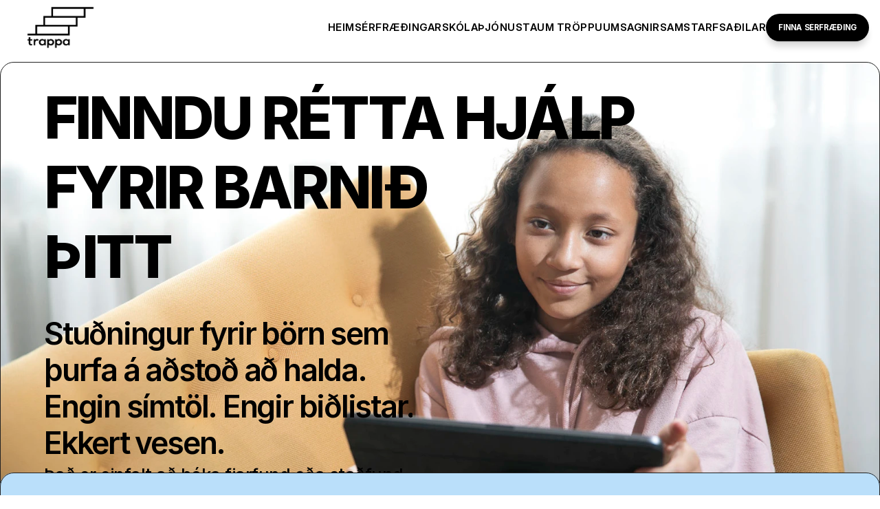

--- FILE ---
content_type: text/javascript
request_url: https://framerusercontent.com/sites/5PJdNmmK8hxlqXt69bPn9G/chunk-4DJBJM2D.mjs
body_size: 194029
content:
import{a as mn,b as ag,c as ar,d as T,e as he,f as Jt,g as zu,h as Nt}from"./chunk-JR5VT52U.mjs";import{a as Du,b as _e,c as _}from"./chunk-RIUMFBNJ.mjs";var St={};Du(St,{Children:()=>en,Component:()=>Se,Fragment:()=>gn,Profiler:()=>MR,PureComponent:()=>LR,StrictMode:()=>VR,Suspense:()=>lr,__SECRET_INTERNALS_DO_NOT_USE_OR_YOU_WILL_BE_FIRED:()=>AR,cloneElement:()=>cr,createContext:()=>be,createElement:()=>Ui,createFactory:()=>DR,createRef:()=>yg,default:()=>w,forwardRef:()=>Ie,isValidElement:()=>wt,lazy:()=>zR,memo:()=>La,startTransition:()=>nt,unstable_act:()=>BR,useCallback:()=>U,useContext:()=>A,useDebugValue:()=>NR,useDeferredValue:()=>$R,useEffect:()=>z,useId:()=>ur,useImperativeHandle:()=>jR,useInsertionEffect:()=>Je,useLayoutEffect:()=>je,useMemo:()=>J,useReducer:()=>HR,useRef:()=>V,useState:()=>Re,useSyncExternalStore:()=>WR,useTransition:()=>UR,version:()=>GR});var w={},Qo=Symbol.for("react.element"),yR=Symbol.for("react.portal"),bR=Symbol.for("react.fragment"),xR=Symbol.for("react.strict_mode"),wR=Symbol.for("react.profiler"),SR=Symbol.for("react.provider"),kR=Symbol.for("react.context"),CR=Symbol.for("react.forward_ref"),RR=Symbol.for("react.suspense"),TR=Symbol.for("react.memo"),ER=Symbol.for("react.lazy"),lg=Symbol.iterator;function FR(e){return e===null||typeof e!="object"?null:(e=lg&&e[lg]||e["@@iterator"],typeof e=="function"?e:null)}var fg={isMounted:function(){return!1},enqueueForceUpdate:function(){},enqueueReplaceState:function(){},enqueueSetState:function(){}},dg=Object.assign,hg={};function Wi(e,t,n){this.props=e,this.context=t,this.refs=hg,this.updater=n||fg}Wi.prototype.isReactComponent={};Wi.prototype.setState=function(e,t){if(typeof e!="object"&&typeof e!="function"&&e!=null)throw Error("setState(...): takes an object of state variables to update or a function which returns an object of state variables.");this.updater.enqueueSetState(this,e,t,"setState")};Wi.prototype.forceUpdate=function(e){this.updater.enqueueForceUpdate(this,e,"forceUpdate")};function pg(){}pg.prototype=Wi.prototype;function Nu(e,t,n){this.props=e,this.context=t,this.refs=hg,this.updater=n||fg}var $u=Nu.prototype=new pg;$u.constructor=Nu;dg($u,Wi.prototype);$u.isPureReactComponent=!0;var cg=Array.isArray,mg=Object.prototype.hasOwnProperty,ju={current:null},gg={key:!0,ref:!0,__self:!0,__source:!0};function vg(e,t,n){var r,i={},o=null,s=null;if(t!=null)for(r in t.ref!==void 0&&(s=t.ref),t.key!==void 0&&(o=""+t.key),t)mg.call(t,r)&&!gg.hasOwnProperty(r)&&(i[r]=t[r]);var a=arguments.length-2;if(a===1)i.children=n;else if(1<a){for(var l=Array(a),c=0;c<a;c++)l[c]=arguments[c+2];i.children=l}if(e&&e.defaultProps)for(r in a=e.defaultProps,a)i[r]===void 0&&(i[r]=a[r]);return{$$typeof:Qo,type:e,key:o,ref:s,props:i,_owner:ju.current}}function PR(e,t){return{$$typeof:Qo,type:e.type,key:t,ref:e.ref,props:e.props,_owner:e._owner}}function Hu(e){return typeof e=="object"&&e!==null&&e.$$typeof===Qo}function _R(e){var t={"=":"=0",":":"=2"};return"$"+e.replace(/[=:]/g,function(n){return t[n]})}var ug=/\/+/g;function Bu(e,t){return typeof e=="object"&&e!==null&&e.key!=null?_R(""+e.key):t.toString(36)}function Oa(e,t,n,r,i){var o=typeof e;o!=="undefined"&&o!=="boolean"||(e=null);var s=!1;if(e===null)s=!0;else switch(o){case"string":case"number":s=!0;break;case"object":switch(e.$$typeof){case Qo:case yR:s=!0}}if(s)return s=e,i=i(s),e=r===""?"."+Bu(s,0):r,cg(i)?(n="",e!=null&&(n=e.replace(ug,"$&/")+"/"),Oa(i,t,n,"",function(c){return c})):i!=null&&(Hu(i)&&(i=PR(i,n+(!i.key||s&&s.key===i.key?"":(""+i.key).replace(ug,"$&/")+"/")+e)),t.push(i)),1;if(s=0,r=r===""?".":r+":",cg(e))for(var a=0;a<e.length;a++){o=e[a];var l=r+Bu(o,a);s+=Oa(o,t,n,l,i)}else if(l=FR(e),typeof l=="function")for(e=l.call(e),a=0;!(o=e.next()).done;)o=o.value,l=r+Bu(o,a++),s+=Oa(o,t,n,l,i);else if(o==="object")throw t=String(e),Error("Objects are not valid as a React child (found: "+(t==="[object Object]"?"object with keys {"+Object.keys(e).join(", ")+"}":t)+"). If you meant to render a collection of children, use an array instead.");return s}function Ia(e,t,n){if(e==null)return e;var r=[],i=0;return Oa(e,r,"","",function(o){return t.call(n,o,i++)}),r}function IR(e){if(e._status===-1){var t=e._result;t=t(),t.then(function(n){e._status!==0&&e._status!==-1||(e._status=1,e._result=n)},function(n){e._status!==0&&e._status!==-1||(e._status=2,e._result=n)}),e._status===-1&&(e._status=0,e._result=t)}if(e._status===1)return e._result.default;throw e._result}var Mt={current:null},Ma={transition:null},OR={ReactCurrentDispatcher:Mt,ReactCurrentBatchConfig:Ma,ReactCurrentOwner:ju};w.Children={map:Ia,forEach:function(e,t,n){Ia(e,function(){t.apply(this,arguments)},n)},count:function(e){var t=0;return Ia(e,function(){t++}),t},toArray:function(e){return Ia(e,function(t){return t})||[]},only:function(e){if(!Hu(e))throw Error("React.Children.only expected to receive a single React element child.");return e}};w.Component=Wi;w.Fragment=bR;w.Profiler=wR;w.PureComponent=Nu;w.StrictMode=xR;w.Suspense=RR;w.__SECRET_INTERNALS_DO_NOT_USE_OR_YOU_WILL_BE_FIRED=OR;w.cloneElement=function(e,t,n){if(e==null)throw Error("React.cloneElement(...): The argument must be a React element, but you passed "+e+".");var r=dg({},e.props),i=e.key,o=e.ref,s=e._owner;if(t!=null){if(t.ref!==void 0&&(o=t.ref,s=ju.current),t.key!==void 0&&(i=""+t.key),e.type&&e.type.defaultProps)var a=e.type.defaultProps;for(l in t)mg.call(t,l)&&!gg.hasOwnProperty(l)&&(r[l]=t[l]===void 0&&a!==void 0?a[l]:t[l])}var l=arguments.length-2;if(l===1)r.children=n;else if(1<l){a=Array(l);for(var c=0;c<l;c++)a[c]=arguments[c+2];r.children=a}return{$$typeof:Qo,type:e.type,key:i,ref:o,props:r,_owner:s}};w.createContext=function(e){return e={$$typeof:kR,_currentValue:e,_currentValue2:e,_threadCount:0,Provider:null,Consumer:null,_defaultValue:null,_globalName:null},e.Provider={$$typeof:SR,_context:e},e.Consumer=e};w.createElement=vg;w.createFactory=function(e){var t=vg.bind(null,e);return t.type=e,t};w.createRef=function(){return{current:null}};w.forwardRef=function(e){return{$$typeof:CR,render:e}};w.isValidElement=Hu;w.lazy=function(e){return{$$typeof:ER,_payload:{_status:-1,_result:e},_init:IR}};w.memo=function(e,t){return{$$typeof:TR,type:e,compare:t===void 0?null:t}};w.startTransition=function(e){var t=Ma.transition;Ma.transition={};try{e()}finally{Ma.transition=t}};w.unstable_act=function(){throw Error("act(...) is not supported in production builds of React.")};w.useCallback=function(e,t){return Mt.current.useCallback(e,t)};w.useContext=function(e){return Mt.current.useContext(e)};w.useDebugValue=function(){};w.useDeferredValue=function(e){return Mt.current.useDeferredValue(e)};w.useEffect=function(e,t){return Mt.current.useEffect(e,t)};w.useId=function(){return Mt.current.useId()};w.useImperativeHandle=function(e,t,n){return Mt.current.useImperativeHandle(e,t,n)};w.useInsertionEffect=function(e,t){return Mt.current.useInsertionEffect(e,t)};w.useLayoutEffect=function(e,t){return Mt.current.useLayoutEffect(e,t)};w.useMemo=function(e,t){return Mt.current.useMemo(e,t)};w.useReducer=function(e,t,n){return Mt.current.useReducer(e,t,n)};w.useRef=function(e){return Mt.current.useRef(e)};w.useState=function(e){return Mt.current.useState(e)};w.useSyncExternalStore=function(e,t,n){return Mt.current.useSyncExternalStore(e,t,n)};w.useTransition=function(){return Mt.current.useTransition()};w.version="18.2.0";var en=w.Children,Se=w.Component,gn=w.Fragment,MR=w.Profiler,LR=w.PureComponent,VR=w.StrictMode,lr=w.Suspense,AR=w.__SECRET_INTERNALS_DO_NOT_USE_OR_YOU_WILL_BE_FIRED,cr=w.cloneElement,be=w.createContext,Ui=w.createElement,DR=w.createFactory,yg=w.createRef,Ie=w.forwardRef,wt=w.isValidElement,zR=w.lazy,La=w.memo,nt=w.startTransition,BR=w.unstable_act,U=w.useCallback,A=w.useContext,NR=w.useDebugValue,$R=w.useDeferredValue,z=w.useEffect,ur=w.useId,jR=w.useImperativeHandle,Je=w.useInsertionEffect,je=w.useLayoutEffect,J=w.useMemo,HR=w.useReducer,V=w.useRef,Re=w.useState,WR=w.useSyncExternalStore,UR=w.useTransition,GR=w.version;var qR="default"in St?w:St,Gi={},XR=qR,YR=Symbol.for("react.element"),KR=Symbol.for("react.fragment"),QR=Object.prototype.hasOwnProperty,ZR=XR.__SECRET_INTERNALS_DO_NOT_USE_OR_YOU_WILL_BE_FIRED.ReactCurrentOwner,JR={key:!0,ref:!0,__self:!0,__source:!0};function bg(e,t,n){var r,i={},o=null,s=null;n!==void 0&&(o=""+n),t.key!==void 0&&(o=""+t.key),t.ref!==void 0&&(s=t.ref);for(r in t)QR.call(t,r)&&!JR.hasOwnProperty(r)&&(i[r]=t[r]);if(e&&e.defaultProps)for(r in t=e.defaultProps,t)i[r]===void 0&&(i[r]=t[r]);return{$$typeof:YR,type:e,key:o,ref:s,props:i,_owner:ZR.current}}Gi.Fragment=KR;Gi.jsx=bg;Gi.jsxs=bg;var rt=Gi.Fragment,k=Gi.jsx,pe=Gi.jsxs;var eT=mn({"../../../node_modules/@emotion/memoize/dist/memoize.browser.cjs.js"(e){"use strict";Object.defineProperty(e,"__esModule",{value:!0});function t(n){var r={};return function(i){return r[i]===void 0&&(r[i]=n(i)),r[i]}}e.default=t}}),tT=mn({"../../../node_modules/@emotion/is-prop-valid/dist/is-prop-valid.browser.cjs.js"(e){"use strict";Object.defineProperty(e,"__esModule",{value:!0});function t(o){return o&&typeof o=="object"&&"default"in o?o.default:o}var n=t(eT()),r=/^((children|dangerouslySetInnerHTML|key|ref|autoFocus|defaultValue|defaultChecked|innerHTML|suppressContentEditableWarning|suppressHydrationWarning|valueLink|accept|acceptCharset|accessKey|action|allow|allowUserMedia|allowPaymentRequest|allowFullScreen|allowTransparency|alt|async|autoComplete|autoPlay|capture|cellPadding|cellSpacing|challenge|charSet|checked|cite|classID|className|cols|colSpan|content|contentEditable|contextMenu|controls|controlsList|coords|crossOrigin|data|dateTime|decoding|default|defer|dir|disabled|download|draggable|encType|form|formAction|formEncType|formMethod|formNoValidate|formTarget|frameBorder|headers|height|hidden|high|href|hrefLang|htmlFor|httpEquiv|id|inputMode|integrity|is|keyParams|keyType|kind|label|lang|list|loading|loop|low|marginHeight|marginWidth|max|maxLength|media|mediaGroup|method|min|minLength|multiple|muted|name|nonce|noValidate|open|optimum|pattern|placeholder|playsInline|poster|preload|profile|radioGroup|readOnly|referrerPolicy|rel|required|reversed|role|rows|rowSpan|sandbox|scope|scoped|scrolling|seamless|selected|shape|size|sizes|slot|span|spellCheck|src|srcDoc|srcLang|srcSet|start|step|style|summary|tabIndex|target|title|type|useMap|value|width|wmode|wrap|about|datatype|inlist|prefix|property|resource|typeof|vocab|autoCapitalize|autoCorrect|autoSave|color|itemProp|itemScope|itemType|itemID|itemRef|on|results|security|unselectable|accentHeight|accumulate|additive|alignmentBaseline|allowReorder|alphabetic|amplitude|arabicForm|ascent|attributeName|attributeType|autoReverse|azimuth|baseFrequency|baselineShift|baseProfile|bbox|begin|bias|by|calcMode|capHeight|clip|clipPathUnits|clipPath|clipRule|colorInterpolation|colorInterpolationFilters|colorProfile|colorRendering|contentScriptType|contentStyleType|cursor|cx|cy|d|decelerate|descent|diffuseConstant|direction|display|divisor|dominantBaseline|dur|dx|dy|edgeMode|elevation|enableBackground|end|exponent|externalResourcesRequired|fill|fillOpacity|fillRule|filter|filterRes|filterUnits|floodColor|floodOpacity|focusable|fontFamily|fontSize|fontSizeAdjust|fontStretch|fontStyle|fontVariant|fontWeight|format|from|fr|fx|fy|g1|g2|glyphName|glyphOrientationHorizontal|glyphOrientationVertical|glyphRef|gradientTransform|gradientUnits|hanging|horizAdvX|horizOriginX|ideographic|imageRendering|in|in2|intercept|k|k1|k2|k3|k4|kernelMatrix|kernelUnitLength|kerning|keyPoints|keySplines|keyTimes|lengthAdjust|letterSpacing|lightingColor|limitingConeAngle|local|markerEnd|markerMid|markerStart|markerHeight|markerUnits|markerWidth|mask|maskContentUnits|maskUnits|mathematical|mode|numOctaves|offset|opacity|operator|order|orient|orientation|origin|overflow|overlinePosition|overlineThickness|panose1|paintOrder|pathLength|patternContentUnits|patternTransform|patternUnits|pointerEvents|points|pointsAtX|pointsAtY|pointsAtZ|preserveAlpha|preserveAspectRatio|primitiveUnits|r|radius|refX|refY|renderingIntent|repeatCount|repeatDur|requiredExtensions|requiredFeatures|restart|result|rotate|rx|ry|scale|seed|shapeRendering|slope|spacing|specularConstant|specularExponent|speed|spreadMethod|startOffset|stdDeviation|stemh|stemv|stitchTiles|stopColor|stopOpacity|strikethroughPosition|strikethroughThickness|string|stroke|strokeDasharray|strokeDashoffset|strokeLinecap|strokeLinejoin|strokeMiterlimit|strokeOpacity|strokeWidth|surfaceScale|systemLanguage|tableValues|targetX|targetY|textAnchor|textDecoration|textRendering|textLength|to|transform|u1|u2|underlinePosition|underlineThickness|unicode|unicodeBidi|unicodeRange|unitsPerEm|vAlphabetic|vHanging|vIdeographic|vMathematical|values|vectorEffect|version|vertAdvY|vertOriginX|vertOriginY|viewBox|viewTarget|visibility|widths|wordSpacing|writingMode|x|xHeight|x1|x2|xChannelSelector|xlinkActuate|xlinkArcrole|xlinkHref|xlinkRole|xlinkShow|xlinkTitle|xlinkType|xmlBase|xmlns|xmlnsXlink|xmlLang|xmlSpace|y|y1|y2|yChannelSelector|z|zoomAndPan|for|class|autofocus)|(([Dd][Aa][Tt][Aa]|[Aa][Rr][Ii][Aa]|x)-.*))$/,i=n(function(o){return r.test(o)||o.charCodeAt(0)===111&&o.charCodeAt(1)===110&&o.charCodeAt(2)<91});e.default=i}}),Xa={skipAnimations:!1,useManualTiming:!1},gt=e=>e;function nT(e){let t=new Set,n=new Set,r=!1,i=!1,o=new WeakSet,s={delta:0,timestamp:0,isProcessing:!1};function a(c){o.has(c)&&(l.schedule(c),e()),c(s)}let l={schedule:(c,u=!1,f=!1)=>{let p=f&&r?t:n;return u&&o.add(c),p.has(c)||p.add(c),c},cancel:c=>{n.delete(c),o.delete(c)},process:c=>{if(s=c,r){i=!0;return}r=!0,[t,n]=[n,t],n.clear(),t.forEach(a),r=!1,i&&(i=!1,l.process(c))}};return l}var Jo=["read","resolveKeyframes","update","preRender","render","postRender"],rT=40;function zv(e,t){let n=!1,r=!0,i={delta:0,timestamp:0,isProcessing:!1},o=()=>n=!0,s=Jo.reduce((h,m)=>(h[m]=nT(o),h),{}),{read:a,resolveKeyframes:l,update:c,preRender:u,render:f,postRender:d}=s,p=()=>{let h=Xa.useManualTiming?i.timestamp:performance.now();n=!1,i.delta=r?1e3/60:Math.max(Math.min(h-i.timestamp,rT),1),i.timestamp=h,i.isProcessing=!0,a.process(i),l.process(i),c.process(i),u.process(i),f.process(i),d.process(i),i.isProcessing=!1,n&&t&&(r=!1,e(p))},y=()=>{n=!0,r=!0,i.isProcessing||e(p)};return{schedule:Jo.reduce((h,m)=>{let v=s[m];return h[m]=(x,C=!1,S=!1)=>(n||y(),v.schedule(x,C,S)),h},{}),cancel:h=>{for(let m=0;m<Jo.length;m++)s[Jo[m]].cancel(h)},state:i,steps:s}}var{schedule:ie,cancel:$t,state:it,steps:za}=zv(typeof requestAnimationFrame<"u"?requestAnimationFrame:gt,!0),Bv=(e,t,n)=>(((1-3*n+3*t)*e+(3*n-6*t))*e+3*t)*e,iT=1e-7,oT=12;function sT(e,t,n,r,i){let o,s,a=0;do s=t+(n-t)/2,o=Bv(s,r,i)-e,o>0?n=s:t=s;while(Math.abs(o)>iT&&++a<oT);return s}function to(e,t,n,r){if(e===t&&n===r)return gt;let i=o=>sT(o,0,1,e,n);return o=>o===0||o===1?o:Bv(i(o),t,r)}var Sf=e=>t=>t<=.5?e(2*t)/2:(2-e(2*(1-t)))/2,kf=e=>t=>1-e(1-t),Cf=to(.33,1.53,.69,.99),Ya=kf(Cf),Rf=Sf(Ya),Tf=e=>(e*=2)<1?.5*Ya(e):.5*(2-Math.pow(2,-10*(e-1))),Ka=e=>1-Math.sin(Math.acos(e)),Ef=kf(Ka),Ff=Sf(Ka),ds=gt,tn=gt,dr=(e,t,n)=>n>t?t:n<e?e:n,hs=e=>({test:t=>typeof t=="string"&&t.endsWith(e)&&t.split(" ").length===1,parse:parseFloat,transform:t=>`${t}${e}`}),Ir=hs("deg"),jn=hs("%"),ee=hs("px"),aT=hs("vh"),lT=hs("vw"),xg={...jn,parse:e=>jn.parse(e)/100,transform:e=>jn.transform(e*100)},no={test:e=>typeof e=="number",parse:parseFloat,transform:e=>e},ss={...no,transform:e=>dr(0,1,e)},Va={...no,default:1},ns=e=>Math.round(e*1e5)/1e5,Pf=/-?(?:\d+(?:\.\d+)?|\.\d+)/gu;function cT(e){return e==null}var uT=/^(?:#[\da-f]{3,8}|(?:rgb|hsl)a?\((?:-?[\d.]+%?[,\s]+){2}-?[\d.]+%?\s*(?:[,/]\s*)?(?:\b\d+(?:\.\d+)?|\.\d+)?%?\))$/iu,_f=(e,t)=>n=>!!(typeof n=="string"&&uT.test(n)&&n.startsWith(e)||t&&!cT(n)&&Object.prototype.hasOwnProperty.call(n,t)),Nv=(e,t,n)=>r=>{if(typeof r!="string")return r;let[i,o,s,a]=r.match(Pf);return{[e]:parseFloat(i),[t]:parseFloat(o),[n]:parseFloat(s),alpha:a!==void 0?parseFloat(a):1}},fT=e=>dr(0,255,e),Wu={...no,transform:e=>Math.round(fT(e))},fi={test:_f("rgb","red"),parse:Nv("red","green","blue"),transform:({red:e,green:t,blue:n,alpha:r=1})=>"rgba("+Wu.transform(e)+", "+Wu.transform(t)+", "+Wu.transform(n)+", "+ns(ss.transform(r))+")"};function dT(e){let t="",n="",r="",i="";return e.length>5?(t=e.substring(1,3),n=e.substring(3,5),r=e.substring(5,7),i=e.substring(7,9)):(t=e.substring(1,2),n=e.substring(2,3),r=e.substring(3,4),i=e.substring(4,5),t+=t,n+=n,r+=r,i+=i),{red:parseInt(t,16),green:parseInt(n,16),blue:parseInt(r,16),alpha:i?parseInt(i,16)/255:1}}var tf={test:_f("#"),parse:dT,transform:fi.transform},qi={test:_f("hsl","hue"),parse:Nv("hue","saturation","lightness"),transform:({hue:e,saturation:t,lightness:n,alpha:r=1})=>"hsla("+Math.round(e)+", "+jn.transform(ns(t))+", "+jn.transform(ns(n))+", "+ns(ss.transform(r))+")"},mt={test:e=>fi.test(e)||tf.test(e)||qi.test(e),parse:e=>fi.test(e)?fi.parse(e):qi.test(e)?qi.parse(e):tf.parse(e),transform:e=>typeof e=="string"?e:e.hasOwnProperty("red")?fi.transform(e):qi.transform(e)},hT=/(?:#[\da-f]{3,8}|(?:rgb|hsl)a?\((?:-?[\d.]+%?[,\s]+){2}-?[\d.]+%?\s*(?:[,/]\s*)?(?:\b\d+(?:\.\d+)?|\.\d+)?%?\))/giu;function pT(e){var t,n;return isNaN(e)&&typeof e=="string"&&(((t=e.match(Pf))===null||t===void 0?void 0:t.length)||0)+(((n=e.match(hT))===null||n===void 0?void 0:n.length)||0)>0}var $v="number",jv="color",mT="var",gT="var(",wg="${}",vT=/var\s*\(\s*--(?:[\w-]+\s*|[\w-]+\s*,(?:\s*[^)(\s]|\s*\((?:[^)(]|\([^)(]*\))*\))+\s*)\)|#[\da-f]{3,8}|(?:rgb|hsl)a?\((?:-?[\d.]+%?[,\s]+){2}-?[\d.]+%?\s*(?:[,/]\s*)?(?:\b\d+(?:\.\d+)?|\.\d+)?%?\)|-?(?:\d+(?:\.\d+)?|\.\d+)/giu;function as(e){let t=e.toString(),n=[],r={color:[],number:[],var:[]},i=[],o=0,a=t.replace(vT,l=>(mt.test(l)?(r.color.push(o),i.push(jv),n.push(mt.parse(l))):l.startsWith(gT)?(r.var.push(o),i.push(mT),n.push(l)):(r.number.push(o),i.push($v),n.push(parseFloat(l))),++o,wg)).split(wg);return{values:n,split:a,indexes:r,types:i}}function Hv(e){return as(e).values}function Wv(e){let{split:t,types:n}=as(e),r=t.length;return i=>{let o="";for(let s=0;s<r;s++)if(o+=t[s],i[s]!==void 0){let a=n[s];a===$v?o+=ns(i[s]):a===jv?o+=mt.transform(i[s]):o+=i[s]}return o}}var yT=e=>typeof e=="number"?0:e;function bT(e){let t=Hv(e);return Wv(e)(t.map(yT))}var hr={test:pT,parse:Hv,createTransformer:Wv,getAnimatableNone:bT},_n=e=>e*1e3,Hn=e=>e/1e3,Uu=.001,xT=.01,Sg=10,wT=.05,ST=1;function Uv({duration:e=800,bounce:t=.25,velocity:n=0,mass:r=1}){let i,o;ds(e<=_n(Sg),"Spring duration must be 10 seconds or less");let s=1-t;s=dr(wT,ST,s),e=dr(xT,Sg,Hn(e)),s<1?(i=c=>{let u=c*s,f=u*e,d=u-n,p=nf(c,s),y=Math.exp(-f);return Uu-d/p*y},o=c=>{let f=c*s*e,d=f*n+n,p=Math.pow(s,2)*Math.pow(c,2)*e,y=Math.exp(-f),g=nf(Math.pow(c,2),s);return(-i(c)+Uu>0?-1:1)*((d-p)*y)/g}):(i=c=>{let u=Math.exp(-c*e),f=(c-n)*e+1;return-Uu+u*f},o=c=>{let u=Math.exp(-c*e),f=(n-c)*(e*e);return u*f});let a=5/e,l=CT(i,o,a);if(e=_n(e),isNaN(l))return{stiffness:100,damping:10,duration:e};{let c=Math.pow(l,2)*r;return{stiffness:c,damping:s*2*Math.sqrt(r*c),duration:e}}}var kT=12;function CT(e,t,n){let r=n;for(let i=1;i<kT;i++)r=r-e(r)/t(r);return r}function nf(e,t){return e*Math.sqrt(1-t*t)}function Gv(e,t){return t?e*(1e3/t):0}var RT=5;function qv(e,t,n){let r=Math.max(t-RT,0);return Gv(n-e(r),t-r)}var TT=["duration","bounce"],ET=["stiffness","damping","mass"];function kg(e,t){return t.some(n=>e[n]!==void 0)}function FT(e){let t={velocity:0,stiffness:100,damping:10,mass:1,isResolvedFromDuration:!1,...e};if(!kg(e,ET)&&kg(e,TT)){let n=Uv(e);t={...t,...n,mass:1},t.isResolvedFromDuration=!0}return t}function ps({keyframes:e,restDelta:t,restSpeed:n,...r}){let i=e[0],o=e[e.length-1],s={done:!1,value:i},{stiffness:a,damping:l,mass:c,duration:u,velocity:f,isResolvedFromDuration:d}=FT({...r,velocity:-Hn(r.velocity||0)}),p=f||0,y=l/(2*Math.sqrt(a*c)),g=o-i,b=Hn(Math.sqrt(a/c)),h=Math.abs(g)<5;n||(n=h?.01:2),t||(t=h?.005:.5);let m;if(y<1){let v=nf(b,y);m=x=>{let C=Math.exp(-y*b*x);return o-C*((p+y*b*g)/v*Math.sin(v*x)+g*Math.cos(v*x))}}else if(y===1)m=v=>o-Math.exp(-b*v)*(g+(p+b*g)*v);else{let v=b*Math.sqrt(y*y-1);m=x=>{let C=Math.exp(-y*b*x),S=Math.min(v*x,300);return o-C*((p+y*b*g)*Math.sinh(S)+v*g*Math.cosh(S))/v}}return{calculatedDuration:d&&u||null,next:v=>{let x=m(v);if(d)s.done=v>=u;else{let C=0;y<1&&(C=v===0?_n(p):qv(m,v,x));let S=Math.abs(C)<=n,R=Math.abs(o-x)<=t;s.done=S&&R}return s.value=s.done?o:x,s}}}function rf({keyframes:e,velocity:t=0,power:n=.8,timeConstant:r=325,bounceDamping:i=10,bounceStiffness:o=500,modifyTarget:s,min:a,max:l,restDelta:c=.5,restSpeed:u}){let f=e[0],d={done:!1,value:f},p=E=>a!==void 0&&E<a||l!==void 0&&E>l,y=E=>a===void 0?l:l===void 0||Math.abs(a-E)<Math.abs(l-E)?a:l,g=n*t,b=f+g,h=s===void 0?b:s(b);h!==b&&(g=h-f);let m=E=>-g*Math.exp(-E/r),v=E=>h+m(E),x=E=>{let I=m(E),O=v(E);d.done=Math.abs(I)<=c,d.value=d.done?h:O},C,S,R=E=>{p(d.value)&&(C=E,S=ps({keyframes:[d.value,y(d.value)],velocity:qv(v,E,d.value),damping:i,stiffness:o,restDelta:c,restSpeed:u}))};return R(0),{calculatedDuration:null,next:E=>{let I=!1;return!S&&C===void 0&&(I=!0,x(E),R(E)),C!==void 0&&E>=C?S.next(E-C):(!I&&x(E),d)}}}var Xv=to(.42,0,1,1),Yv=to(0,0,.58,1),If=to(.42,0,.58,1),PT=(e,t)=>n=>t(e(n)),Wn=(...e)=>e.reduce(PT),Or=(e,t,n)=>{let r=t-e;return r===0?1:(n-e)/r},Le=(e,t,n)=>e+(t-e)*n;function Gu(e,t,n){return n<0&&(n+=1),n>1&&(n-=1),n<1/6?e+(t-e)*6*n:n<1/2?t:n<2/3?e+(t-e)*(2/3-n)*6:e}function _T({hue:e,saturation:t,lightness:n,alpha:r}){e/=360,t/=100,n/=100;let i=0,o=0,s=0;if(!t)i=o=s=n;else{let a=n<.5?n*(1+t):n+t-n*t,l=2*n-a;i=Gu(l,a,e+1/3),o=Gu(l,a,e),s=Gu(l,a,e-1/3)}return{red:Math.round(i*255),green:Math.round(o*255),blue:Math.round(s*255),alpha:r}}function $a(e,t){return n=>n>0?t:e}var qu=(e,t,n)=>{let r=e*e,i=n*(t*t-r)+r;return i<0?0:Math.sqrt(i)},IT=[tf,fi,qi],OT=e=>IT.find(t=>t.test(e));function Cg(e){let t=OT(e);if(ds(!!t,`'${e}' is not an animatable color. Use the equivalent color code instead.`),!t)return!1;let n=t.parse(e);return t===qi&&(n=_T(n)),n}var Rg=(e,t)=>{let n=Cg(e),r=Cg(t);if(!n||!r)return $a(e,t);let i={...n};return o=>(i.red=qu(n.red,r.red,o),i.green=qu(n.green,r.green,o),i.blue=qu(n.blue,r.blue,o),i.alpha=Le(n.alpha,r.alpha,o),fi.transform(i))},Kv=e=>t=>typeof t=="string"&&t.startsWith(e),Qv=Kv("--"),MT=Kv("var(--"),Of=e=>MT(e)?LT.test(e.split("/*")[0].trim()):!1,LT=/var\(--(?:[\w-]+\s*|[\w-]+\s*,(?:\s*[^)(\s]|\s*\((?:[^)(]|\([^)(]*\))*\))+\s*)\)$/iu,of=new Set(["none","hidden"]);function VT(e,t){return of.has(e)?n=>n<=0?e:t:n=>n>=1?t:e}function AT(e,t){return n=>Le(e,t,n)}function Mf(e){return typeof e=="number"?AT:typeof e=="string"?Of(e)?$a:mt.test(e)?Rg:BT:Array.isArray(e)?Zv:typeof e=="object"?mt.test(e)?Rg:DT:$a}function Zv(e,t){let n=[...e],r=n.length,i=e.map((o,s)=>Mf(o)(o,t[s]));return o=>{for(let s=0;s<r;s++)n[s]=i[s](o);return n}}function DT(e,t){let n={...e,...t},r={};for(let i in n)e[i]!==void 0&&t[i]!==void 0&&(r[i]=Mf(e[i])(e[i],t[i]));return i=>{for(let o in r)n[o]=r[o](i);return n}}function zT(e,t){var n;let r=[],i={color:0,var:0,number:0};for(let o=0;o<t.values.length;o++){let s=t.types[o],a=e.indexes[s][i[s]],l=(n=e.values[a])!==null&&n!==void 0?n:0;r[o]=l,i[s]++}return r}var BT=(e,t)=>{let n=hr.createTransformer(t),r=as(e),i=as(t);return r.indexes.var.length===i.indexes.var.length&&r.indexes.color.length===i.indexes.color.length&&r.indexes.number.length>=i.indexes.number.length?of.has(e)&&!i.values.length||of.has(t)&&!r.values.length?VT(e,t):Wn(Zv(zT(r,i),i.values),n):(ds(!0,`Complex values '${e}' and '${t}' too different to mix. Ensure all colors are of the same type, and that each contains the same quantity of number and color values. Falling back to instant transition.`),$a(e,t))};function Lf(e,t,n){return typeof e=="number"&&typeof t=="number"&&typeof n=="number"?Le(e,t,n):Mf(e)(e,t)}function NT(e,t,n){let r=[],i=n||Lf,o=e.length-1;for(let s=0;s<o;s++){let a=i(e[s],e[s+1]);if(t){let l=Array.isArray(t)?t[s]||gt:t;a=Wn(l,a)}r.push(a)}return r}function ms(e,t,{clamp:n=!0,ease:r,mixer:i}={}){let o=e.length;if(tn(o===t.length,"Both input and output ranges must be the same length"),o===1)return()=>t[0];if(o===2&&e[0]===e[1])return()=>t[1];e[0]>e[o-1]&&(e=[...e].reverse(),t=[...t].reverse());let s=NT(t,r,i),a=s.length,l=c=>{let u=0;if(a>1)for(;u<e.length-2&&!(c<e[u+1]);u++);let f=Or(e[u],e[u+1],c);return s[u](f)};return n?c=>l(dr(e[0],e[o-1],c)):l}var Jv=e=>Array.isArray(e)&&typeof e[0]!="number",Vf=e=>Array.isArray(e)&&typeof e[0]=="number",Tg={linear:gt,easeIn:Xv,easeInOut:If,easeOut:Yv,circIn:Ka,circInOut:Ff,circOut:Ef,backIn:Ya,backInOut:Rf,backOut:Cf,anticipate:Tf},sf=e=>{if(Vf(e)){tn(e.length===4,"Cubic bezier arrays must contain four numerical values.");let[t,n,r,i]=e;return to(t,n,r,i)}else if(typeof e=="string")return tn(Tg[e]!==void 0,`Invalid easing type '${e}'`),Tg[e];return e};function ey(e,t){let n=e[e.length-1];for(let r=1;r<=t;r++){let i=Or(0,t,r);e.push(Le(n,1,i))}}function ty(e){let t=[0];return ey(t,e.length-1),t}function $T(e,t){return e.map(n=>n*t)}function jT(e,t){return e.map(()=>t||If).splice(0,e.length-1)}function ls({duration:e=300,keyframes:t,times:n,ease:r="easeInOut"}){let i=Jv(r)?r.map(sf):sf(r),o={done:!1,value:t[0]},s=$T(n&&n.length===t.length?n:ty(t),e),a=ms(s,t,{ease:Array.isArray(i)?i:jT(t,i)});return{calculatedDuration:e,next:l=>(o.value=a(l),o.done=l>=e,o)}}var gs=["transformPerspective","x","y","z","translateX","translateY","translateZ","scale","scaleX","scaleY","rotate","rotateX","rotateY","rotateZ","skew","skewX","skewY"],Lr=new Set(gs),HT=new Set(["width","height","top","left","right","bottom","x","y","translateX","translateY"]),Eg=e=>e===no||e===ee,Fg=(e,t)=>parseFloat(e.split(", ")[t]),Pg=(e,t)=>(n,{transform:r})=>{if(r==="none"||!r)return 0;let i=r.match(/^matrix3d\((.+)\)$/u);if(i)return Fg(i[1],t);{let o=r.match(/^matrix\((.+)\)$/u);return o?Fg(o[1],e):0}},WT=new Set(["x","y","z"]),UT=gs.filter(e=>!WT.has(e));function GT(e){let t=[];return UT.forEach(n=>{let r=e.getValue(n);r!==void 0&&(t.push([n,r.get()]),r.set(n.startsWith("scale")?1:0))}),t}var Zi={width:({x:e},{paddingLeft:t="0",paddingRight:n="0"})=>e.max-e.min-parseFloat(t)-parseFloat(n),height:({y:e},{paddingTop:t="0",paddingBottom:n="0"})=>e.max-e.min-parseFloat(t)-parseFloat(n),top:(e,{top:t})=>parseFloat(t),left:(e,{left:t})=>parseFloat(t),bottom:({y:e},{top:t})=>parseFloat(t)+(e.max-e.min),right:({x:e},{left:t})=>parseFloat(t)+(e.max-e.min),x:Pg(4,13),y:Pg(5,14)};Zi.translateX=Zi.x;Zi.translateY=Zi.y;var di=new Set,af=!1,lf=!1;function ny(){if(lf){let e=Array.from(di).filter(r=>r.needsMeasurement),t=new Set(e.map(r=>r.element)),n=new Map;t.forEach(r=>{let i=GT(r);i.length&&(n.set(r,i),r.render())}),e.forEach(r=>r.measureInitialState()),t.forEach(r=>{r.render();let i=n.get(r);i&&i.forEach(([o,s])=>{var a;(a=r.getValue(o))===null||a===void 0||a.set(s)})}),e.forEach(r=>r.measureEndState()),e.forEach(r=>{r.suspendedScrollY!==void 0&&_.scrollTo(0,r.suspendedScrollY)})}lf=!1,af=!1,di.forEach(e=>e.complete()),di.clear()}function ry(){di.forEach(e=>{e.readKeyframes(),e.needsMeasurement&&(lf=!0)})}function qT(){ry(),ny()}var Af=class{constructor(e,t,n,r,i,o=!1){this.isComplete=!1,this.isAsync=!1,this.needsMeasurement=!1,this.isScheduled=!1,this.unresolvedKeyframes=[...e],this.onComplete=t,this.name=n,this.motionValue=r,this.element=i,this.isAsync=o}scheduleResolve(){this.isScheduled=!0,this.isAsync?(di.add(this),af||(af=!0,ie.read(ry),ie.resolveKeyframes(ny))):(this.readKeyframes(),this.complete())}readKeyframes(){let{unresolvedKeyframes:e,name:t,element:n,motionValue:r}=this;for(let i=0;i<e.length;i++)if(e[i]===null)if(i===0){let o=r?.get(),s=e[e.length-1];if(o!==void 0)e[0]=o;else if(n&&t){let a=n.readValue(t,s);a!=null&&(e[0]=a)}e[0]===void 0&&(e[0]=s),r&&o===void 0&&r.set(e[0])}else e[i]=e[i-1]}setFinalKeyframe(){}measureInitialState(){}renderEndStyles(){}measureEndState(){}complete(){this.isComplete=!0,this.onComplete(this.unresolvedKeyframes,this.finalKeyframe),di.delete(this)}cancel(){this.isComplete||(this.isScheduled=!1,di.delete(this))}resume(){this.isComplete||this.scheduleResolve()}},Ba;function XT(){Ba=void 0}var Un={now:()=>(Ba===void 0&&Un.set(it.isProcessing||Xa.useManualTiming?it.timestamp:performance.now()),Ba),set:e=>{Ba=e,queueMicrotask(XT)}},ja={current:!1};function Qa(e){return typeof e=="function"}var _g=(e,t)=>t==="zIndex"?!1:!!(typeof e=="number"||Array.isArray(e)||typeof e=="string"&&(hr.test(e)||e==="0")&&!e.startsWith("url("));function YT(e){let t=e[0];if(e.length===1)return!0;for(let n=0;n<e.length;n++)if(e[n]!==t)return!0}function KT(e,t,n,r){let i=e[0];if(i===null)return!1;if(t==="display"||t==="visibility")return!0;let o=e[e.length-1],s=_g(i,t),a=_g(o,t);return ds(s===a,`You are trying to animate ${t} from "${i}" to "${o}". ${i} is not an animatable value - to enable this animation set ${i} to a value animatable to ${o} via the \`style\` property.`),!s||!a?!1:YT(e)||(n==="spring"||Qa(n))&&r}var QT=e=>e!==null;function Za(e,{repeat:t,repeatType:n="loop"},r){let i=e.filter(QT),o=t&&n!=="loop"&&t%2===1?0:i.length-1;return!o||r===void 0?i[o]:r}var ZT=40,iy=class{constructor({autoplay:e=!0,delay:t=0,type:n="keyframes",repeat:r=0,repeatDelay:i=0,repeatType:o="loop",...s}){this.isStopped=!1,this.hasAttemptedResolve=!1,this.createdAt=Un.now(),this.options={autoplay:e,delay:t,type:n,repeat:r,repeatDelay:i,repeatType:o,...s},this.updateFinishedPromise()}calcStartTime(){return this.resolvedAt?this.resolvedAt-this.createdAt>ZT?this.resolvedAt:this.createdAt:this.createdAt}get resolved(){return!this._resolved&&!this.hasAttemptedResolve&&qT(),this._resolved}onKeyframesResolved(e,t){this.resolvedAt=Un.now(),this.hasAttemptedResolve=!0;let{name:n,type:r,velocity:i,delay:o,onComplete:s,onUpdate:a,isGenerator:l}=this.options;if(!l&&!KT(e,n,r,i))if(ja.current||!o){a?.(Za(e,this.options,t)),s?.(),this.resolveFinishedPromise();return}else this.options.duration=0;let c=this.initPlayback(e,t);c!==!1&&(this._resolved={keyframes:e,finalKeyframe:t,...c},this.onPostResolved())}onPostResolved(){}then(e,t){return this.currentFinishedPromise.then(e,t)}updateFinishedPromise(){this.currentFinishedPromise=new Promise(e=>{this.resolveFinishedPromise=e})}},cf=2e4;function oy(e){let t=0,n=50,r=e.next(t);for(;!r.done&&t<cf;)t+=n,r=e.next(t);return t>=cf?1/0:t}var JT=e=>{let t=({timestamp:n})=>e(n);return{start:()=>ie.update(t,!0),stop:()=>$t(t),now:()=>it.isProcessing?it.timestamp:Un.now()}},eE={decay:rf,inertia:rf,tween:ls,keyframes:ls,spring:ps},tE=e=>e/100,Ja=class extends iy{constructor(e){super(e),this.holdTime=null,this.cancelTime=null,this.currentTime=0,this.playbackSpeed=1,this.pendingPlayState="running",this.startTime=null,this.state="idle",this.stop=()=>{if(this.resolver.cancel(),this.isStopped=!0,this.state==="idle")return;this.teardown();let{onStop:a}=this.options;a&&a()};let{name:t,motionValue:n,element:r,keyframes:i}=this.options,o=r?.KeyframeResolver||Af,s=(a,l)=>this.onKeyframesResolved(a,l);this.resolver=new o(i,s,t,n,r),this.resolver.scheduleResolve()}initPlayback(e){let{type:t="keyframes",repeat:n=0,repeatDelay:r=0,repeatType:i,velocity:o=0}=this.options,s=Qa(t)?t:eE[t]||ls,a,l;s!==ls&&typeof e[0]!="number"&&(a=Wn(tE,Lf(e[0],e[1])),e=[0,100]);let c=s({...this.options,keyframes:e});i==="mirror"&&(l=s({...this.options,keyframes:[...e].reverse(),velocity:-o})),c.calculatedDuration===null&&(c.calculatedDuration=oy(c));let{calculatedDuration:u}=c,f=u+r,d=f*(n+1)-r;return{generator:c,mirroredGenerator:l,mapPercentToKeyframes:a,calculatedDuration:u,resolvedDuration:f,totalDuration:d}}onPostResolved(){let{autoplay:e=!0}=this.options;this.play(),this.pendingPlayState==="paused"||!e?this.pause():this.state=this.pendingPlayState}tick(e,t=!1){let{resolved:n}=this;if(!n){let{keyframes:R}=this.options;return{done:!0,value:R[R.length-1]}}let{finalKeyframe:r,generator:i,mirroredGenerator:o,mapPercentToKeyframes:s,keyframes:a,calculatedDuration:l,totalDuration:c,resolvedDuration:u}=n;if(this.startTime===null)return i.next(0);let{delay:f,repeat:d,repeatType:p,repeatDelay:y,onUpdate:g}=this.options;this.speed>0?this.startTime=Math.min(this.startTime,e):this.speed<0&&(this.startTime=Math.min(e-c/this.speed,this.startTime)),t?this.currentTime=e:this.holdTime!==null?this.currentTime=this.holdTime:this.currentTime=Math.round(e-this.startTime)*this.speed;let b=this.currentTime-f*(this.speed>=0?1:-1),h=this.speed>=0?b<0:b>c;this.currentTime=Math.max(b,0),this.state==="finished"&&this.holdTime===null&&(this.currentTime=c);let m=this.currentTime,v=i;if(d){let R=Math.min(this.currentTime,c)/u,E=Math.floor(R),I=R%1;!I&&R>=1&&(I=1),I===1&&E--,E=Math.min(E,d+1),!!(E%2)&&(p==="reverse"?(I=1-I,y&&(I-=y/u)):p==="mirror"&&(v=o)),m=dr(0,1,I)*u}let x=h?{done:!1,value:a[0]}:v.next(m);s&&(x.value=s(x.value));let{done:C}=x;!h&&l!==null&&(C=this.speed>=0?this.currentTime>=c:this.currentTime<=0);let S=this.holdTime===null&&(this.state==="finished"||this.state==="running"&&C);return S&&r!==void 0&&(x.value=Za(a,this.options,r)),g&&g(x.value),S&&this.finish(),x}get duration(){let{resolved:e}=this;return e?Hn(e.calculatedDuration):0}get time(){return Hn(this.currentTime)}set time(e){e=_n(e),this.currentTime=e,this.holdTime!==null||this.speed===0?this.holdTime=e:this.driver&&(this.startTime=this.driver.now()-e/this.speed)}get speed(){return this.playbackSpeed}set speed(e){let t=this.playbackSpeed!==e;this.playbackSpeed=e,t&&(this.time=Hn(this.currentTime))}play(){if(this.resolver.isScheduled||this.resolver.resume(),!this._resolved){this.pendingPlayState="running";return}if(this.isStopped)return;let{driver:e=JT,onPlay:t,startTime:n}=this.options;this.driver||(this.driver=e(i=>this.tick(i))),t&&t();let r=this.driver.now();this.holdTime!==null?this.startTime=r-this.holdTime:this.startTime?this.state==="finished"&&(this.startTime=r):this.startTime=n??this.calcStartTime(),this.state==="finished"&&this.updateFinishedPromise(),this.cancelTime=this.startTime,this.holdTime=null,this.state="running",this.driver.start()}pause(){var e;if(!this._resolved){this.pendingPlayState="paused";return}this.state="paused",this.holdTime=(e=this.currentTime)!==null&&e!==void 0?e:0}complete(){this.state!=="running"&&this.play(),this.pendingPlayState=this.state="finished",this.holdTime=null}finish(){this.teardown(),this.state="finished";let{onComplete:e}=this.options;e&&e()}cancel(){this.cancelTime!==null&&this.tick(this.cancelTime),this.teardown(),this.updateFinishedPromise()}teardown(){this.state="idle",this.stopDriver(),this.resolveFinishedPromise(),this.updateFinishedPromise(),this.startTime=this.cancelTime=null,this.resolver.cancel()}stopDriver(){this.driver&&(this.driver.stop(),this.driver=void 0)}sample(e){return this.startTime=0,this.tick(e,!0)}};function sy(e){return new Ja(e)}var ay=e=>/^0[^.\s]+$/u.test(e);function nE(e){return typeof e=="number"?e===0:e!==null?e==="none"||e==="0"||ay(e):!0}var ly=e=>/^-?(?:\d+(?:\.\d+)?|\.\d+)$/u.test(e),rE=/^var\(--(?:([\w-]+)|([\w-]+), ?([a-zA-Z\d ()%#.,-]+))\)/u;function iE(e){let t=rE.exec(e);if(!t)return[,];let[,n,r,i]=t;return[`--${n??r}`,i]}var oE=4;function cy(e,t,n=1){tn(n<=oE,`Max CSS variable fallback depth detected in property "${e}". This may indicate a circular fallback dependency.`);let[r,i]=iE(e);if(!r)return;let o=_.getComputedStyle(t).getPropertyValue(r);if(o){let s=o.trim();return ly(s)?parseFloat(s):s}return Of(i)?cy(i,t,n+1):i}var uy=e=>t=>t.test(e),sE={test:e=>e==="auto",parse:e=>e},fy=[no,ee,jn,Ir,lT,aT,sE],Ig=e=>fy.find(uy(e)),aE=new Set(["brightness","contrast","saturate","opacity"]);function lE(e){let[t,n]=e.slice(0,-1).split("(");if(t==="drop-shadow")return e;let[r]=n.match(Pf)||[];if(!r)return e;let i=n.replace(r,""),o=aE.has(t)?1:0;return r!==n&&(o*=100),t+"("+o+i+")"}var cE=/\b([a-z-]*)\(.*?\)/gu,uf={...hr,getAnimatableNone:e=>{let t=e.match(cE);return t?t.map(lE).join(" "):e}},uE={borderWidth:ee,borderTopWidth:ee,borderRightWidth:ee,borderBottomWidth:ee,borderLeftWidth:ee,borderRadius:ee,radius:ee,borderTopLeftRadius:ee,borderTopRightRadius:ee,borderBottomRightRadius:ee,borderBottomLeftRadius:ee,width:ee,maxWidth:ee,height:ee,maxHeight:ee,top:ee,right:ee,bottom:ee,left:ee,padding:ee,paddingTop:ee,paddingRight:ee,paddingBottom:ee,paddingLeft:ee,margin:ee,marginTop:ee,marginRight:ee,marginBottom:ee,marginLeft:ee,backgroundPositionX:ee,backgroundPositionY:ee},fE={rotate:Ir,rotateX:Ir,rotateY:Ir,rotateZ:Ir,scale:Va,scaleX:Va,scaleY:Va,scaleZ:Va,skew:Ir,skewX:Ir,skewY:Ir,distance:ee,translateX:ee,translateY:ee,translateZ:ee,x:ee,y:ee,z:ee,perspective:ee,transformPerspective:ee,opacity:ss,originX:xg,originY:xg,originZ:ee},Og={...no,transform:Math.round},Df={...uE,...fE,zIndex:Og,size:ee,fillOpacity:ss,strokeOpacity:ss,numOctaves:Og},dE={...Df,color:mt,backgroundColor:mt,outlineColor:mt,fill:mt,stroke:mt,borderColor:mt,borderTopColor:mt,borderRightColor:mt,borderBottomColor:mt,borderLeftColor:mt,filter:uf,WebkitFilter:uf},zf=e=>dE[e];function dy(e,t){let n=zf(e);return n!==uf&&(n=hr),n.getAnimatableNone?n.getAnimatableNone(t):void 0}var hE=new Set(["auto","none","0"]);function pE(e,t,n){let r=0,i;for(;r<e.length&&!i;){let o=e[r];typeof o=="string"&&!hE.has(o)&&as(o).values.length&&(i=e[r]),r++}if(i&&n)for(let o of t)e[o]=dy(n,i)}var hy=class extends Af{constructor(e,t,n,r,i){super(e,t,n,r,i,!0)}readKeyframes(){let{unresolvedKeyframes:e,element:t,name:n}=this;if(!t||!t.current)return;super.readKeyframes();for(let a=0;a<e.length;a++){let l=e[a];if(typeof l=="string"&&(l=l.trim(),Of(l))){let c=cy(l,t.current);c!==void 0&&(e[a]=c),a===e.length-1&&(this.finalKeyframe=l)}}if(this.resolveNoneKeyframes(),!HT.has(n)||e.length!==2)return;let[r,i]=e,o=Ig(r),s=Ig(i);if(o!==s)if(Eg(o)&&Eg(s))for(let a=0;a<e.length;a++){let l=e[a];typeof l=="string"&&(e[a]=parseFloat(l))}else this.needsMeasurement=!0}resolveNoneKeyframes(){let{unresolvedKeyframes:e,name:t}=this,n=[];for(let r=0;r<e.length;r++)nE(e[r])&&n.push(r);n.length&&pE(e,n,t)}measureInitialState(){let{element:e,unresolvedKeyframes:t,name:n}=this;if(!e||!e.current)return;n==="height"&&(this.suspendedScrollY=_.pageYOffset),this.measuredOrigin=Zi[n](e.measureViewportBox(),_.getComputedStyle(e.current)),t[0]=this.measuredOrigin;let r=t[t.length-1];r!==void 0&&e.getValue(n,r).jump(r,!1)}measureEndState(){var e;let{element:t,name:n,unresolvedKeyframes:r}=this;if(!t||!t.current)return;let i=t.getValue(n);i&&i.jump(this.measuredOrigin,!1);let o=r.length-1,s=r[o];r[o]=Zi[n](t.measureViewportBox(),_.getComputedStyle(t.current)),s!==null&&this.finalKeyframe===void 0&&(this.finalKeyframe=s),!((e=this.removedTransforms)===null||e===void 0)&&e.length&&this.removedTransforms.forEach(([a,l])=>{t.getValue(a).set(l)}),this.resolveNoneKeyframes()}},py=new Set(["opacity","clipPath","filter","transform"]),mE=10,gE=(e,t)=>{let n="",r=Math.max(Math.round(t/mE),2);for(let i=0;i<r;i++)n+=e(Or(0,r-1,i))+", ";return`linear(${n.substring(0,n.length-2)})`};function Bf(e){let t;return()=>(t===void 0&&(t=e()),t)}var vE={linearEasing:void 0};function yE(e,t){let n=Bf(e);return()=>{var r;return(r=vE[t])!==null&&r!==void 0?r:n()}}var Ha=yE(()=>{try{document.createElement("div").animate({opacity:0},{easing:"linear(0, 1)"})}catch{return!1}return!0},"linearEasing");function my(e){return!!(typeof e=="function"&&Ha()||!e||typeof e=="string"&&(e in ff||Ha())||Vf(e)||Array.isArray(e)&&e.every(my))}var es=([e,t,n,r])=>`cubic-bezier(${e}, ${t}, ${n}, ${r})`,ff={linear:"linear",ease:"ease",easeIn:"ease-in",easeOut:"ease-out",easeInOut:"ease-in-out",circIn:es([0,.65,.55,1]),circOut:es([.55,0,1,.45]),backIn:es([.31,.01,.66,-.59]),backOut:es([.33,1.53,.69,.99])};function gy(e,t){if(e)return typeof e=="function"&&Ha()?gE(e,t):Vf(e)?es(e):Array.isArray(e)?e.map(n=>gy(n,t)||ff.easeOut):ff[e]}function bE(e,t,n,{delay:r=0,duration:i=300,repeat:o=0,repeatType:s="loop",ease:a,times:l}={}){let c={[t]:n};l&&(c.offset=l);let u=gy(a,i);return Array.isArray(u)&&(c.easing=u),e.animate(c,{delay:r,duration:i,easing:Array.isArray(u)?"linear":u,fill:"both",iterations:o+1,direction:s==="reverse"?"alternate":"normal"})}function Mg(e,t){e.timeline=t,e.onfinish=null}var xE=Bf(()=>Object.hasOwnProperty.call(Element.prototype,"animate")),Wa=10,wE=2e4;function SE(e){return Qa(e.type)||e.type==="spring"||!my(e.ease)}function kE(e,t){let n=new Ja({...t,keyframes:e,repeat:0,delay:0,isGenerator:!0}),r={done:!1,value:e[0]},i=[],o=0;for(;!r.done&&o<wE;)r=n.sample(o),i.push(r.value),o+=Wa;return{times:void 0,keyframes:i,duration:o-Wa,ease:"linear"}}var vy={anticipate:Tf,backInOut:Rf,circInOut:Ff};function CE(e){return e in vy}var df=class extends iy{constructor(e){super(e);let{name:t,motionValue:n,element:r,keyframes:i}=this.options;this.resolver=new hy(i,(o,s)=>this.onKeyframesResolved(o,s),t,n,r),this.resolver.scheduleResolve()}initPlayback(e,t){var n;let{duration:r=300,times:i,ease:o,type:s,motionValue:a,name:l,startTime:c}=this.options;if(!(!((n=a.owner)===null||n===void 0)&&n.current))return!1;if(typeof o=="string"&&Ha()&&CE(o)&&(o=vy[o]),SE(this.options)){let{onComplete:f,onUpdate:d,motionValue:p,element:y,...g}=this.options,b=kE(e,g);e=b.keyframes,e.length===1&&(e[1]=e[0]),r=b.duration,i=b.times,o=b.ease,s="keyframes"}let u=bE(a.owner.current,l,e,{...this.options,duration:r,times:i,ease:o});return u.startTime=c??this.calcStartTime(),this.pendingTimeline?(Mg(u,this.pendingTimeline),this.pendingTimeline=void 0):u.onfinish=()=>{let{onComplete:f}=this.options;a.set(Za(e,this.options,t)),f&&f(),this.cancel(),this.resolveFinishedPromise()},{animation:u,duration:r,times:i,type:s,ease:o,keyframes:e}}get duration(){let{resolved:e}=this;if(!e)return 0;let{duration:t}=e;return Hn(t)}get time(){let{resolved:e}=this;if(!e)return 0;let{animation:t}=e;return Hn(t.currentTime||0)}set time(e){let{resolved:t}=this;if(!t)return;let{animation:n}=t;n.currentTime=_n(e)}get speed(){let{resolved:e}=this;if(!e)return 1;let{animation:t}=e;return t.playbackRate}set speed(e){let{resolved:t}=this;if(!t)return;let{animation:n}=t;n.playbackRate=e}get state(){let{resolved:e}=this;if(!e)return"idle";let{animation:t}=e;return t.playState}get startTime(){let{resolved:e}=this;if(!e)return null;let{animation:t}=e;return t.startTime}attachTimeline(e){if(!this._resolved)this.pendingTimeline=e;else{let{resolved:t}=this;if(!t)return gt;let{animation:n}=t;Mg(n,e)}return gt}play(){if(this.isStopped)return;let{resolved:e}=this;if(!e)return;let{animation:t}=e;t.playState==="finished"&&this.updateFinishedPromise(),t.play()}pause(){let{resolved:e}=this;if(!e)return;let{animation:t}=e;t.pause()}stop(){if(this.resolver.cancel(),this.isStopped=!0,this.state==="idle")return;this.resolveFinishedPromise(),this.updateFinishedPromise();let{resolved:e}=this;if(!e)return;let{animation:t,keyframes:n,duration:r,type:i,ease:o,times:s}=e;if(t.playState==="idle"||t.playState==="finished")return;if(this.time){let{motionValue:l,onUpdate:c,onComplete:u,element:f,...d}=this.options,p=new Ja({...d,keyframes:n,duration:r,type:i,ease:o,times:s,isGenerator:!0}),y=_n(this.time);l.setWithVelocity(p.sample(y-Wa).value,p.sample(y).value,Wa)}let{onStop:a}=this.options;a&&a(),this.cancel()}complete(){let{resolved:e}=this;e&&e.animation.finish()}cancel(){let{resolved:e}=this;e&&e.animation.cancel()}static supports(e){let{motionValue:t,name:n,repeatDelay:r,repeatType:i,damping:o,type:s}=e;return xE()&&n&&py.has(n)&&t&&t.owner&&t.owner.current instanceof HTMLElement&&!t.owner.getProps().onUpdate&&!r&&i!=="mirror"&&o!==0&&s!=="inertia"}};function Nf(e,t){e.indexOf(t)===-1&&e.push(t)}function el(e,t){let n=e.indexOf(t);n>-1&&e.splice(n,1)}function RE([...e],t,n){let r=t<0?e.length+t:t;if(r>=0&&r<e.length){let i=n<0?e.length+n:n,[o]=e.splice(t,1);e.splice(i,0,o)}return e}var $f=class{constructor(){this.subscriptions=[]}add(e){return Nf(this.subscriptions,e),()=>el(this.subscriptions,e)}notify(e,t,n){let r=this.subscriptions.length;if(r)if(r===1)this.subscriptions[0](e,t,n);else for(let i=0;i<r;i++){let o=this.subscriptions[i];o&&o(e,t,n)}}getSize(){return this.subscriptions.length}clear(){this.subscriptions.length=0}},Lg=30,TE=e=>!isNaN(parseFloat(e)),rs={current:void 0},tl=class{constructor(e,t={}){this.version="11.11.7",this.canTrackVelocity=null,this.events={},this.updateAndNotify=(n,r=!0)=>{let i=Un.now();this.updatedAt!==i&&this.setPrevFrameValue(),this.prev=this.current,this.setCurrent(n),this.current!==this.prev&&this.events.change&&this.events.change.notify(this.current),r&&this.events.renderRequest&&this.events.renderRequest.notify(this.current)},this.hasAnimated=!1,this.setCurrent(e),this.owner=t.owner}setCurrent(e){this.current=e,this.updatedAt=Un.now(),this.canTrackVelocity===null&&e!==void 0&&(this.canTrackVelocity=TE(this.current))}setPrevFrameValue(e=this.current){this.prevFrameValue=e,this.prevUpdatedAt=this.updatedAt}onChange(e){return this.on("change",e)}on(e,t){this.events[e]||(this.events[e]=new $f);let n=this.events[e].add(t);return e==="change"?()=>{n(),ie.read(()=>{this.events.change.getSize()||this.stop()})}:n}clearListeners(){for(let e in this.events)this.events[e].clear()}attach(e,t){this.passiveEffect=e,this.stopPassiveEffect=t}set(e,t=!0){!t||!this.passiveEffect?this.updateAndNotify(e,t):this.passiveEffect(e,this.updateAndNotify)}setWithVelocity(e,t,n){this.set(t),this.prev=void 0,this.prevFrameValue=e,this.prevUpdatedAt=this.updatedAt-n}jump(e,t=!0){this.updateAndNotify(e),this.prev=e,this.prevUpdatedAt=this.prevFrameValue=void 0,t&&this.stop(),this.stopPassiveEffect&&this.stopPassiveEffect()}get(){return rs.current&&rs.current.push(this),this.current}getPrevious(){return this.prev}getVelocity(){let e=Un.now();if(!this.canTrackVelocity||this.prevFrameValue===void 0||e-this.updatedAt>Lg)return 0;let t=Math.min(this.updatedAt-this.prevUpdatedAt,Lg);return Gv(parseFloat(this.current)-parseFloat(this.prevFrameValue),t)}start(e){return this.stop(),new Promise(t=>{this.hasAnimated=!0,this.animation=e(t),this.events.animationStart&&this.events.animationStart.notify()}).then(()=>{this.events.animationComplete&&this.events.animationComplete.notify(),this.clearAnimation()})}stop(){this.animation&&(this.animation.stop(),this.events.animationCancel&&this.events.animationCancel.notify()),this.clearAnimation()}isAnimating(){return!!this.animation}clearAnimation(){delete this.animation}destroy(){this.clearListeners(),this.stop(),this.stopPassiveEffect&&this.stopPassiveEffect()}};function Mr(e,t){return new tl(e,t)}var nl=e=>e.replace(/([a-z])([A-Z])/gu,"$1-$2").toLowerCase(),EE="framerAppearId",jf="data-"+nl(EE),Xe=e=>!!(e&&e.getVelocity);function Vg(e){let t=[{},{}];return e?.values.forEach((n,r)=>{t[0][r]=n.get(),t[1][r]=n.getVelocity()}),t}function Hf(e,t,n,r){if(typeof t=="function"){let[i,o]=Vg(r);t=t(n!==void 0?n:e.custom,i,o)}if(typeof t=="string"&&(t=e.variants&&e.variants[t]),typeof t=="function"){let[i,o]=Vg(r);t=t(n!==void 0?n:e.custom,i,o)}return t}function rl(e,t,n){let r=e.getProps();return Hf(r,t,n!==void 0?n:r.custom,e)}var FE={type:"spring",stiffness:500,damping:25,restSpeed:10},PE=e=>({type:"spring",stiffness:550,damping:e===0?2*Math.sqrt(550):30,restSpeed:10}),_E={type:"keyframes",duration:.8},IE={type:"keyframes",ease:[.25,.1,.35,1],duration:.3},OE=(e,{keyframes:t})=>t.length>2?_E:Lr.has(e)?e.startsWith("scale")?PE(t[1]):FE:IE;function Wf(e,t){return e?e[t]||e.default||e:void 0}var ME=Bf(()=>_.ScrollTimeline!==void 0),yy=class{constructor(e){this.stop=()=>this.runAll("stop"),this.animations=e.filter(Boolean)}then(e,t){return Promise.all(this.animations).then(e).catch(t)}getAll(e){return this.animations[0][e]}setAll(e,t){for(let n=0;n<this.animations.length;n++)this.animations[n][e]=t}attachTimeline(e,t){let n=this.animations.map(r=>ME()&&r.attachTimeline?r.attachTimeline(e):t(r));return()=>{n.forEach((r,i)=>{r&&r(),this.animations[i].stop()})}}get time(){return this.getAll("time")}set time(e){this.setAll("time",e)}get speed(){return this.getAll("speed")}set speed(e){this.setAll("speed",e)}get startTime(){return this.getAll("startTime")}get duration(){let e=0;for(let t=0;t<this.animations.length;t++)e=Math.max(e,this.animations[t].duration);return e}runAll(e){this.animations.forEach(t=>t[e]())}play(){this.runAll("play")}pause(){this.runAll("pause")}cancel(){this.runAll("cancel")}complete(){this.runAll("complete")}};function LE({when:e,delay:t,delayChildren:n,staggerChildren:r,staggerDirection:i,repeat:o,repeatType:s,repeatDelay:a,from:l,elapsed:c,...u}){return!!Object.keys(u).length}var Uf=(e,t,n,r={},i,o)=>s=>{let a=Wf(r,e)||{},l=a.delay||r.delay||0,{elapsed:c=0}=r;c=c-_n(l);let u={keyframes:Array.isArray(n)?n:[null,n],ease:"easeOut",velocity:t.getVelocity(),...a,delay:-c,onUpdate:d=>{t.set(d),a.onUpdate&&a.onUpdate(d)},onComplete:()=>{s(),a.onComplete&&a.onComplete()},name:e,motionValue:t,element:o?void 0:i};LE(a)||(u={...u,...OE(e,u)}),u.duration&&(u.duration=_n(u.duration)),u.repeatDelay&&(u.repeatDelay=_n(u.repeatDelay)),u.from!==void 0&&(u.keyframes[0]=u.from);let f=!1;if((u.type===!1||u.duration===0&&!u.repeatDelay)&&(u.duration=0,u.delay===0&&(f=!0)),(ja.current||Xa.skipAnimations)&&(f=!0,u.duration=0,u.delay=0),f&&!o&&t.get()!==void 0){let d=Za(u.keyframes,a);if(d!==void 0)return ie.update(()=>{u.onUpdate(d),u.onComplete()}),new yy([])}return!o&&df.supports(u)?new df(u):new Ja(u)},hf=e=>Array.isArray(e),VE=e=>!!(e&&typeof e=="object"&&e.mix&&e.toValue),AE=e=>hf(e)?e[e.length-1]||0:e;function DE(e,t,n){e.hasValue(t)?e.getValue(t).set(n):e.addValue(t,Mr(n))}function Gf(e,t){let n=rl(e,t),{transitionEnd:r={},transition:i={},...o}=n||{};o={...o,...r};for(let s in o){let a=AE(o[s]);DE(e,s,a)}}function by(e){return e.props[jf]}function zE(e){return!!(Xe(e)&&e.add)}function xy(e){if(Lr.has(e))return"transform";if(py.has(e))return nl(e)}function pf(e,t){var n;if(!e.applyWillChange)return;let r=e.getValue("willChange");if(zE(r))return r.add(t);!(!((n=e.props.style)===null||n===void 0)&&n.willChange)&&xy(t)&&e.setStaticValue("willChange","transform")}function BE({protectedKeys:e,needsAnimating:t},n){let r=e.hasOwnProperty(n)&&t[n]!==!0;return t[n]=!1,r}function qf(e,t,{delay:n=0,transitionOverride:r,type:i}={}){var o;let{transition:s=e.getDefaultTransition(),transitionEnd:a,...l}=t;r&&(s=r);let c=[],u=i&&e.animationState&&e.animationState.getState()[i];for(let f in l){let d=e.getValue(f,(o=e.latestValues[f])!==null&&o!==void 0?o:null),p=l[f];if(p===void 0||u&&BE(u,f))continue;let y={delay:n,...Wf(s||{},f)},g=!1;if(_.MotionHandoffAnimation){let h=by(e);if(h){let m=_.MotionHandoffAnimation(h,f,ie);m!==null&&(y.startTime=m,g=!0)}}pf(e,f),d.start(Uf(f,d,p,e.shouldReduceMotion&&Lr.has(f)?{type:!1}:y,e,g));let b=d.animation;b&&c.push(b)}return a&&Promise.all(c).then(()=>{ie.update(()=>{a&&Gf(e,a)})}),c}function mf(e,t,n={}){var r;let i=rl(e,t,n.type==="exit"?(r=e.presenceContext)===null||r===void 0?void 0:r.custom:void 0),{transition:o=e.getDefaultTransition()||{}}=i||{};n.transitionOverride&&(o=n.transitionOverride);let s=i?()=>Promise.all(qf(e,i,n)):()=>Promise.resolve(),a=e.variantChildren&&e.variantChildren.size?(c=0)=>{let{delayChildren:u=0,staggerChildren:f,staggerDirection:d}=o;return NE(e,t,u+c,f,d,n)}:()=>Promise.resolve(),{when:l}=o;if(l){let[c,u]=l==="beforeChildren"?[s,a]:[a,s];return c().then(()=>u())}else return Promise.all([s(),a(n.delay)])}function NE(e,t,n=0,r=0,i=1,o){let s=[],a=(e.variantChildren.size-1)*r,l=i===1?(c=0)=>c*r:(c=0)=>a-c*r;return Array.from(e.variantChildren).sort($E).forEach((c,u)=>{c.notify("AnimationStart",t),s.push(mf(c,t,{...o,delay:n+l(u)}).then(()=>c.notify("AnimationComplete",t)))}),Promise.all(s)}function $E(e,t){return e.sortNodePosition(t)}function Xf(e,t,n={}){e.notify("AnimationStart",t);let r;if(Array.isArray(t)){let i=t.map(o=>mf(e,o,n));r=Promise.all(i)}else if(typeof t=="string")r=mf(e,t,n);else{let i=typeof t=="function"?rl(e,t,n.custom):t;r=Promise.all(qf(e,i,n))}return r.then(()=>{e.notify("AnimationComplete",t)})}function cs(e){return e!==null&&typeof e=="object"&&typeof e.start=="function"}function wy(e,t){if(!Array.isArray(t))return!1;let n=t.length;if(n!==e.length)return!1;for(let r=0;r<n;r++)if(t[r]!==e[r])return!1;return!0}function us(e){return typeof e=="string"||Array.isArray(e)}var Yf=["animate","whileInView","whileFocus","whileHover","whileTap","whileDrag","exit"],Kf=["initial",...Yf],jE=Kf.length;function Sy(e){if(!e)return;if(!e.isControllingVariants){let n=e.parent?Sy(e.parent)||{}:{};return e.props.initial!==void 0&&(n.initial=e.props.initial),n}let t={};for(let n=0;n<jE;n++){let r=Kf[n],i=e.props[r];(us(i)||i===!1)&&(t[r]=i)}return t}var HE=[...Yf].reverse(),WE=Yf.length;function UE(e){return t=>Promise.all(t.map(({animation:n,options:r})=>Xf(e,n,r)))}function GE(e){let t=UE(e),n=Ag(),r=!0,i=l=>(c,u)=>{var f;let d=rl(e,u,l==="exit"?(f=e.presenceContext)===null||f===void 0?void 0:f.custom:void 0);if(d){let{transition:p,transitionEnd:y,...g}=d;c={...c,...g,...y}}return c};function o(l){t=l(e)}function s(l){let{props:c}=e,u=Sy(e.parent)||{},f=[],d=new Set,p={},y=1/0;for(let b=0;b<WE;b++){let h=HE[b],m=n[h],v=c[h]!==void 0?c[h]:u[h],x=us(v),C=h===l?m.isActive:null;C===!1&&(y=b);let S=v===u[h]&&v!==c[h]&&x;if(S&&r&&e.manuallyAnimateOnMount&&(S=!1),m.protectedKeys={...p},!m.isActive&&C===null||!v&&!m.prevProp||cs(v)||typeof v=="boolean")continue;let R=qE(m.prevProp,v),E=R||h===l&&m.isActive&&!S&&x||b>y&&x,I=!1,O=Array.isArray(v)?v:[v],N=O.reduce(i(h),{});C===!1&&(N={});let{prevResolvedValues:$={}}=m,B={...$,...N},W=X=>{E=!0,d.has(X)&&(I=!0,d.delete(X)),m.needsAnimating[X]=!0;let Z=e.getValue(X);Z&&(Z.liveStyle=!1)};for(let X in B){let Z=N[X],ae=$[X];if(p.hasOwnProperty(X))continue;let le=!1;hf(Z)&&hf(ae)?le=!wy(Z,ae):le=Z!==ae,le?Z!=null?W(X):d.add(X):Z!==void 0&&d.has(X)?W(X):m.protectedKeys[X]=!0}m.prevProp=v,m.prevResolvedValues=N,m.isActive&&(p={...p,...N}),r&&e.blockInitialAnimation&&(E=!1),E&&(!(S&&R)||I)&&f.push(...O.map(X=>({animation:X,options:{type:h}})))}if(d.size){let b={};d.forEach(h=>{let m=e.getBaseTarget(h),v=e.getValue(h);v&&(v.liveStyle=!0),b[h]=m??null}),f.push({animation:b})}let g=!!f.length;return r&&(c.initial===!1||c.initial===c.animate)&&!e.manuallyAnimateOnMount&&(g=!1),r=!1,g?t(f):Promise.resolve()}function a(l,c){var u;if(n[l].isActive===c)return Promise.resolve();(u=e.variantChildren)===null||u===void 0||u.forEach(d=>{var p;return(p=d.animationState)===null||p===void 0?void 0:p.setActive(l,c)}),n[l].isActive=c;let f=s(l);for(let d in n)n[d].protectedKeys={};return f}return{animateChanges:s,setActive:a,setAnimateFunction:o,getState:()=>n,reset:()=>{n=Ag(),r=!0}}}function qE(e,t){return typeof t=="string"?t!==e:Array.isArray(t)?!wy(t,e):!1}function li(e=!1){return{isActive:e,protectedKeys:{},needsAnimating:{},prevResolvedValues:{}}}function Ag(){return{animate:li(!0),whileInView:li(),whileHover:li(),whileTap:li(),whileDrag:li(),whileFocus:li(),exit:li()}}var Vr=class{constructor(e){this.isMounted=!1,this.node=e}update(){}},XE=class extends Vr{constructor(e){super(e),e.animationState||(e.animationState=GE(e))}updateAnimationControlsSubscription(){let{animate:e}=this.node.getProps();cs(e)&&(this.unmountControls=e.subscribe(this.node))}mount(){this.updateAnimationControlsSubscription()}update(){let{animate:e}=this.node.getProps(),{animate:t}=this.node.prevProps||{};e!==t&&this.updateAnimationControlsSubscription()}unmount(){var e;this.node.animationState.reset(),(e=this.unmountControls)===null||e===void 0||e.call(this)}},YE=0,KE=class extends Vr{constructor(){super(...arguments),this.id=YE++}update(){if(!this.node.presenceContext)return;let{isPresent:e,onExitComplete:t}=this.node.presenceContext,{isPresent:n}=this.node.prevPresenceContext||{};if(!this.node.animationState||e===n)return;let r=this.node.animationState.setActive("exit",!e);t&&!e&&r.then(()=>t(this.id))}mount(){let{register:e}=this.node.presenceContext||{};e&&(this.unmount=e(this.id))}unmount(){}},il={animation:{Feature:XE},exit:{Feature:KE}},ky=e=>e.pointerType==="mouse"?typeof e.button!="number"||e.button<=0:e.isPrimary!==!1;function ol(e,t="page"){return{point:{x:e[`${t}X`],y:e[`${t}Y`]}}}var Cy=e=>t=>ky(t)&&e(t,ol(t));function fr(e,t,n,r={passive:!0}){return e.addEventListener(t,n,r),()=>e.removeEventListener(t,n)}function Gn(e,t,n,r){return fr(e,t,Cy(n),r)}var gf=(e,t)=>Math.abs(e-t);function Ry(e,t){let n=gf(e.x,t.x),r=gf(e.y,t.y);return Math.sqrt(n**2+r**2)}function Ty(e){let t=null;return()=>{let n=()=>{t=null};return t===null?(t=e,n):!1}}var Dg=Ty("dragHorizontal"),zg=Ty("dragVertical");function Ey(e){let t=!1;if(e==="y")t=zg();else if(e==="x")t=Dg();else{let n=Dg(),r=zg();n&&r?t=()=>{n(),r()}:(n&&n(),r&&r())}return t}function Qf(){let e=Ey(!0);return e?(e(),!1):!0}var Fy=1e-4,QE=1-Fy,ZE=1+Fy,Py=.01,JE=0-Py,eF=0+Py;function jt(e){return e.max-e.min}function tF(e,t,n){return Math.abs(e-t)<=n}function Bg(e,t,n,r=.5){e.origin=r,e.originPoint=Le(t.min,t.max,e.origin),e.scale=jt(n)/jt(t),e.translate=Le(n.min,n.max,e.origin)-e.originPoint,(e.scale>=QE&&e.scale<=ZE||isNaN(e.scale))&&(e.scale=1),(e.translate>=JE&&e.translate<=eF||isNaN(e.translate))&&(e.translate=0)}function is(e,t,n,r){Bg(e.x,t.x,n.x,r?r.originX:void 0),Bg(e.y,t.y,n.y,r?r.originY:void 0)}function Ng(e,t,n){e.min=n.min+t.min,e.max=e.min+jt(t)}function nF(e,t,n){Ng(e.x,t.x,n.x),Ng(e.y,t.y,n.y)}function $g(e,t,n){e.min=t.min-n.min,e.max=e.min+jt(t)}function os(e,t,n){$g(e.x,t.x,n.x),$g(e.y,t.y,n.y)}var jg=()=>({translate:0,scale:1,origin:0,originPoint:0}),Xi=()=>({x:jg(),y:jg()}),Hg=()=>({min:0,max:0}),He=()=>({x:Hg(),y:Hg()}),ro=be(null);function _y(){let e=A(ro);if(e===null)return[!0,null];let{isPresent:t,onExitComplete:n,register:r}=e,i=ur();z(()=>r(i),[]);let o=U(()=>n&&n(i),[i,n]);return!t&&n?[!1,o]:[!0]}var fs=be({}),sl=be({}),Ua={};function Zf(e){Object.assign(Ua,e)}var rF=(e,t)=>e.depth-t.depth,Iy=class{constructor(){this.children=[],this.isDirty=!1}add(e){Nf(this.children,e),this.isDirty=!0}remove(e){el(this.children,e),this.isDirty=!0}forEach(e){this.isDirty&&this.children.sort(rF),this.isDirty=!1,this.children.forEach(e)}};function kt(e){let t=Xe(e)?e.get():e;return VE(t)?t.toValue():t}function Oy(e,t){let n=Un.now(),r=({timestamp:i})=>{let o=i-n;o>=t&&($t(r),e(o-t))};return ie.read(r,!0),()=>$t(r)}var qn=be({transformPagePoint:e=>e,isStatic:!1,reducedMotion:"never"}),vs=be({}),al=typeof _<"u",mi=al?je:z,My=be({strict:!1}),{schedule:Jf,cancel:B5}=zv(queueMicrotask,!1);function Yi(e){return e&&typeof e=="object"&&Object.prototype.hasOwnProperty.call(e,"current")}function iF(e,t,n,r,i){var o,s;let{visualElement:a}=A(vs),l=A(My),c=A(ro),u=A(qn).reducedMotion,f=V();r=r||l.renderer,!f.current&&r&&(f.current=r(e,{visualState:t,parent:a,props:n,presenceContext:c,blockInitialAnimation:c?c.initial===!1:!1,reducedMotionConfig:u}));let d=f.current,p=A(sl);d&&!d.projection&&i&&(d.type==="html"||d.type==="svg")&&oF(f.current,n,i,p),Je(()=>{d&&d.update(n,c)});let y=n[jf],g=V(!!y&&!(!((o=_.MotionHandoffIsComplete)===null||o===void 0)&&o.call(_,y))&&((s=_.MotionHasOptimisedAnimation)===null||s===void 0?void 0:s.call(_,y)));return mi(()=>{d&&(_.MotionIsMounted=!0,d.updateFeatures(),Jf.render(d.render),g.current&&d.animationState&&d.animationState.animateChanges())}),z(()=>{d&&(!g.current&&d.animationState&&d.animationState.animateChanges(),g.current&&(queueMicrotask(()=>{var b;(b=_.MotionHandoffMarkAsComplete)===null||b===void 0||b.call(_,y)}),g.current=!1))}),d}function oF(e,t,n,r){let{layoutId:i,layout:o,drag:s,dragConstraints:a,layoutScroll:l,layoutRoot:c}=t;e.projection=new n(e.latestValues,t["data-framer-portal-id"]?void 0:Ly(e.parent)),e.projection.setOptions({layoutId:i,layout:o,alwaysMeasureLayout:!!s||a&&Yi(a),visualElement:e,animationType:typeof o=="string"?o:"both",initialPromotionConfig:r,layoutScroll:l,layoutRoot:c})}function Ly(e){if(e)return e.options.allowProjection!==!1?e.projection:Ly(e.parent)}function sF(e,t,n){return U(r=>{r&&e.mount&&e.mount(r),t&&(r?t.mount(r):t.unmount()),n&&(typeof n=="function"?n(r):Yi(n)&&(n.current=r))},[t])}function ll(e){return cs(e.animate)||Kf.some(t=>us(e[t]))}function Vy(e){return!!(ll(e)||e.variants)}function aF(e,t){if(ll(e)){let{initial:n,animate:r}=e;return{initial:n===!1||us(n)?n:void 0,animate:us(r)?r:void 0}}return e.inherit!==!1?t:{}}function lF(e){let{initial:t,animate:n}=aF(e,A(vs));return J(()=>({initial:t,animate:n}),[Wg(t),Wg(n)])}function Wg(e){return Array.isArray(e)?e.join(" "):e}var Ug={animation:["animate","variants","whileHover","whileTap","exit","whileInView","whileFocus","whileDrag"],exit:["exit"],drag:["drag","dragControls"],focus:["whileFocus"],hover:["whileHover","onHoverStart","onHoverEnd"],tap:["whileTap","onTap","onTapStart","onTapCancel"],pan:["onPan","onPanStart","onPanSessionStart","onPanEnd"],inView:["whileInView","onViewportEnter","onViewportLeave"],layout:["layout","layoutId"]},Ji={};for(let e in Ug)Ji[e]={isEnabled:t=>Ug[e].some(n=>!!t[n])};function cF(e){for(let t in e)Ji[t]={...Ji[t],...e[t]}}var ed=Symbol.for("motionComponentSymbol");function Ay({preloadedFeatures:e,createVisualElement:t,useRender:n,useVisualState:r,Component:i}){e&&cF(e);function o(a,l){let c,u={...A(qn),...a,layoutId:uF(a)},{isStatic:f}=u,d=lF(a),p=r(a,f);if(!f&&al){fF(u,e);let y=dF(u);c=y.MeasureLayout,d.visualElement=iF(i,p,u,t,y.ProjectionNode)}return pe(vs.Provider,{value:d,children:[c&&d.visualElement?k(c,{visualElement:d.visualElement,...u}):null,n(i,a,sF(p,d.visualElement,l),p,f,d.visualElement)]})}let s=Ie(o);return s[ed]=i,s}function uF({layoutId:e}){let t=A(fs).id;return t&&e!==void 0?t+"-"+e:e}function fF(e,t){let n=A(My).strict}function dF(e){let{drag:t,layout:n}=Ji;if(!t&&!n)return{};let r={...t,...n};return{MeasureLayout:t?.isEnabled(e)||n?.isEnabled(e)?r.MeasureLayout:void 0,ProjectionNode:r.ProjectionNode}}function pr(e){let t=V(null);return t.current===null&&(t.current=e()),t.current}function hF({applyWillChange:e=!1,scrapeMotionValuesFromProps:t,createRenderState:n,onMount:r},i,o,s,a){let l={latestValues:pF(i,o,s,a?!1:e,t),renderState:n()};return r&&(l.mount=c=>r(i,c,l)),l}var cl=e=>(t,n)=>{let r=A(vs),i=A(ro),o=()=>hF(e,t,r,i,n);return n?o():pr(o)};function Gg(e,t,n){let r=Array.isArray(t)?t:[t];for(let i=0;i<r.length;i++){let o=Hf(e,r[i]);if(o){let{transitionEnd:s,transition:a,...l}=o;n(l,s)}}}function pF(e,t,n,r,i){var o;let s={},a=r&&((o=e.style)===null||o===void 0?void 0:o.willChange)===void 0,l=i(e,{});for(let g in l)s[g]=kt(l[g]);let{initial:c,animate:u}=e,f=ll(e),d=Vy(e);t&&d&&!f&&e.inherit!==!1&&(c===void 0&&(c=t.initial),u===void 0&&(u=t.animate));let p=n?n.initial===!1:!1;p=p||c===!1;let y=p?u:c;return y&&typeof y!="boolean"&&!cs(y)&&Gg(e,y,(g,b)=>{for(let h in g){let m=g[h];if(Array.isArray(m)){let v=p?m.length-1:0;m=m[v]}m!==null&&(s[h]=m)}for(let h in b)s[h]=b[h]}),a&&u&&c!==!1&&!cs(u)&&Gg(e,u,g=>{for(let b in g)if(xy(b)){s.willChange="transform";return}}),s}var Dy=(e,t)=>t&&typeof e=="number"?t.transform(e):e,mF={x:"translateX",y:"translateY",z:"translateZ",transformPerspective:"perspective"},gF=gs.length;function zy(e,t,n){let r="",i=!0;for(let o=0;o<gF;o++){let s=gs[o],a=e[s];if(a===void 0)continue;let l=!0;if(typeof a=="number"?l=a===(s.startsWith("scale")?1:0):l=parseFloat(a)===0,!l||n){let c=Dy(a,Df[s]);if(!l){i=!1;let u=mF[s]||s;r+=`${u}(${c}) `}n&&(t[s]=c)}}return r=r.trim(),n?r=n(t,i?"":r):i&&(r="none"),r}var vF=new Set(["animate","exit","variants","initial","style","values","variants","transition","transformTemplate","custom","inherit","onBeforeLayoutMeasure","onAnimationStart","onAnimationComplete","onUpdate","onDragStart","onDrag","onDragEnd","onMeasureDragConstraints","onDirectionLock","onDragTransitionEnd","_dragX","_dragY","onHoverStart","onHoverEnd","onViewportEnter","onViewportLeave","globalTapTarget","ignoreStrict","viewport"]);function eo(e){return e.startsWith("while")||e.startsWith("drag")&&e!=="draggable"||e.startsWith("layout")||e.startsWith("onTap")||e.startsWith("onPan")||e.startsWith("onLayout")||vF.has(e)}var By=e=>!eo(e);function Ny(e){e&&(By=t=>t.startsWith("on")?!eo(t):e(t))}try{Ny(tT().default)}catch{}function $y(e,t,n){let r={};for(let i in e)i==="values"&&typeof e.values=="object"||(By(i)||n===!0&&eo(i)||!t&&!eo(i)||e.draggable&&i.startsWith("onDrag"))&&(r[i]=e[i]);return r}var pi=new WeakMap,Ga={current:null},td={current:!1};function jy(){if(td.current=!0,!!al)if(_.matchMedia){let e=_.matchMedia("(prefers-reduced-motion)"),t=()=>Ga.current=e.matches;e.addListener(t),t()}else Ga.current=!1}function yF(e,t,n){for(let r in t){let i=t[r],o=n[r];if(Xe(i))e.addValue(r,i);else if(Xe(o))e.addValue(r,Mr(i,{owner:e}));else if(o!==i)if(e.hasValue(r)){let s=e.getValue(r);s.liveStyle===!0?s.jump(i):s.hasAnimated||s.set(i)}else{let s=e.getStaticValue(r);e.addValue(r,Mr(s!==void 0?s:i,{owner:e}))}}for(let r in n)t[r]===void 0&&e.removeValue(r);return t}var bF=[...fy,mt,hr],xF=e=>bF.find(uy(e)),qg=["AnimationStart","AnimationComplete","Update","BeforeLayoutMeasure","LayoutMeasure","LayoutAnimationStart","LayoutAnimationComplete"],nd=class{scrapeMotionValuesFromProps(e,t,n){return{}}constructor({parent:e,props:t,presenceContext:n,reducedMotionConfig:r,blockInitialAnimation:i,visualState:o},s={}){this.applyWillChange=!1,this.current=null,this.children=new Set,this.isVariantNode=!1,this.isControllingVariants=!1,this.shouldReduceMotion=null,this.values=new Map,this.KeyframeResolver=Af,this.features={},this.valueSubscriptions=new Map,this.prevMotionValues={},this.events={},this.propEventSubscriptions={},this.notifyUpdate=()=>this.notify("Update",this.latestValues),this.render=()=>{this.current&&(this.triggerBuild(),this.renderInstance(this.current,this.renderState,this.props.style,this.projection))},this.renderScheduledAt=0,this.scheduleRender=()=>{let f=Un.now();this.renderScheduledAt<f&&(this.renderScheduledAt=f,ie.render(this.render,!1,!0))};let{latestValues:a,renderState:l}=o;this.latestValues=a,this.baseTarget={...a},this.initialValues=t.initial?{...a}:{},this.renderState=l,this.parent=e,this.props=t,this.presenceContext=n,this.depth=e?e.depth+1:0,this.reducedMotionConfig=r,this.options=s,this.blockInitialAnimation=!!i,this.isControllingVariants=ll(t),this.isVariantNode=Vy(t),this.isVariantNode&&(this.variantChildren=new Set),this.manuallyAnimateOnMount=!!(e&&e.current);let{willChange:c,...u}=this.scrapeMotionValuesFromProps(t,{},this);for(let f in u){let d=u[f];a[f]!==void 0&&Xe(d)&&d.set(a[f],!1)}}mount(e){this.current=e,pi.set(e,this),this.projection&&!this.projection.instance&&this.projection.mount(e),this.parent&&this.isVariantNode&&!this.isControllingVariants&&(this.removeFromVariantTree=this.parent.addVariantChild(this)),this.values.forEach((t,n)=>this.bindToMotionValue(n,t)),td.current||jy(),this.shouldReduceMotion=this.reducedMotionConfig==="never"?!1:this.reducedMotionConfig==="always"?!0:Ga.current,this.parent&&this.parent.children.add(this),this.update(this.props,this.presenceContext)}unmount(){pi.delete(this.current),this.projection&&this.projection.unmount(),$t(this.notifyUpdate),$t(this.render),this.valueSubscriptions.forEach(e=>e()),this.valueSubscriptions.clear(),this.removeFromVariantTree&&this.removeFromVariantTree(),this.parent&&this.parent.children.delete(this);for(let e in this.events)this.events[e].clear();for(let e in this.features){let t=this.features[e];t&&(t.unmount(),t.isMounted=!1)}this.current=null}bindToMotionValue(e,t){this.valueSubscriptions.has(e)&&this.valueSubscriptions.get(e)();let n=Lr.has(e),r=t.on("change",s=>{this.latestValues[e]=s,this.props.onUpdate&&ie.preRender(this.notifyUpdate),n&&this.projection&&(this.projection.isTransformDirty=!0)}),i=t.on("renderRequest",this.scheduleRender),o;_.MotionCheckAppearSync&&(o=_.MotionCheckAppearSync(this,e,t)),this.valueSubscriptions.set(e,()=>{r(),i(),o&&o(),t.owner&&t.stop()})}sortNodePosition(e){return!this.current||!this.sortInstanceNodePosition||this.type!==e.type?0:this.sortInstanceNodePosition(this.current,e.current)}updateFeatures(){let e="animation";for(e in Ji){let t=Ji[e];if(!t)continue;let{isEnabled:n,Feature:r}=t;if(!this.features[e]&&r&&n(this.props)&&(this.features[e]=new r(this)),this.features[e]){let i=this.features[e];i.isMounted?i.update():(i.mount(),i.isMounted=!0)}}}triggerBuild(){this.build(this.renderState,this.latestValues,this.props)}measureViewportBox(){return this.current?this.measureInstanceViewportBox(this.current,this.props):He()}getStaticValue(e){return this.latestValues[e]}setStaticValue(e,t){this.latestValues[e]=t}update(e,t){(e.transformTemplate||this.props.transformTemplate)&&this.scheduleRender(),this.prevProps=this.props,this.props=e,this.prevPresenceContext=this.presenceContext,this.presenceContext=t;for(let n=0;n<qg.length;n++){let r=qg[n];this.propEventSubscriptions[r]&&(this.propEventSubscriptions[r](),delete this.propEventSubscriptions[r]);let i="on"+r,o=e[i];o&&(this.propEventSubscriptions[r]=this.on(r,o))}this.prevMotionValues=yF(this,this.scrapeMotionValuesFromProps(e,this.prevProps,this),this.prevMotionValues),this.handleChildMotionValue&&this.handleChildMotionValue()}getProps(){return this.props}getVariant(e){return this.props.variants?this.props.variants[e]:void 0}getDefaultTransition(){return this.props.transition}getTransformPagePoint(){return this.props.transformPagePoint}getClosestVariantNode(){return this.isVariantNode?this:this.parent?this.parent.getClosestVariantNode():void 0}addVariantChild(e){let t=this.getClosestVariantNode();if(t)return t.variantChildren&&t.variantChildren.add(e),()=>t.variantChildren.delete(e)}addValue(e,t){let n=this.values.get(e);t!==n&&(n&&this.removeValue(e),this.bindToMotionValue(e,t),this.values.set(e,t),this.latestValues[e]=t.get())}removeValue(e){this.values.delete(e);let t=this.valueSubscriptions.get(e);t&&(t(),this.valueSubscriptions.delete(e)),delete this.latestValues[e],this.removeValueFromRenderState(e,this.renderState)}hasValue(e){return this.values.has(e)}getValue(e,t){if(this.props.values&&this.props.values[e])return this.props.values[e];let n=this.values.get(e);return n===void 0&&t!==void 0&&(n=Mr(t===null?void 0:t,{owner:this}),this.addValue(e,n)),n}readValue(e,t){var n;let r=this.latestValues[e]!==void 0||!this.current?this.latestValues[e]:(n=this.getBaseTargetFromProps(this.props,e))!==null&&n!==void 0?n:this.readValueFromInstance(this.current,e,this.options);return r!=null&&(typeof r=="string"&&(ly(r)||ay(r))?r=parseFloat(r):!xF(r)&&hr.test(t)&&(r=dy(e,t)),this.setBaseTarget(e,Xe(r)?r.get():r)),Xe(r)?r.get():r}setBaseTarget(e,t){this.baseTarget[e]=t}getBaseTarget(e){var t;let{initial:n}=this.props,r;if(typeof n=="string"||typeof n=="object"){let o=Hf(this.props,n,(t=this.presenceContext)===null||t===void 0?void 0:t.custom);o&&(r=o[e])}if(n&&r!==void 0)return r;let i=this.getBaseTargetFromProps(this.props,e);return i!==void 0&&!Xe(i)?i:this.initialValues[e]!==void 0&&r===void 0?void 0:this.baseTarget[e]}on(e,t){return this.events[e]||(this.events[e]=new $f),this.events[e].add(t)}notify(e,...t){this.events[e]&&this.events[e].notify(...t)}};function wF(e){if(typeof Proxy>"u")return e;let t=new Map,n=(...r)=>e(...r);return new Proxy(n,{get:(r,i)=>i==="create"?e:(t.has(i)||t.set(i,e(i)),t.get(i))})}var Hy=class{constructor(e,t,{transformPagePoint:n,contextWindow:r,dragSnapToOrigin:i=!1}={}){if(this.startEvent=null,this.lastMoveEvent=null,this.lastMoveEventInfo=null,this.handlers={},this.contextWindow=_,this.updatePoint=()=>{if(!(this.lastMoveEvent&&this.lastMoveEventInfo))return;let u=Yu(this.lastMoveEventInfo,this.history),f=this.startEvent!==null,d=Ry(u.offset,{x:0,y:0})>=3;if(!f&&!d)return;let{point:p}=u,{timestamp:y}=it;this.history.push({...p,timestamp:y});let{onStart:g,onMove:b}=this.handlers;f||(g&&g(this.lastMoveEvent,u),this.startEvent=this.lastMoveEvent),b&&b(this.lastMoveEvent,u)},this.handlePointerMove=(u,f)=>{this.lastMoveEvent=u,this.lastMoveEventInfo=Xu(f,this.transformPagePoint),ie.update(this.updatePoint,!0)},this.handlePointerUp=(u,f)=>{this.end();let{onEnd:d,onSessionEnd:p,resumeAnimation:y}=this.handlers;if(this.dragSnapToOrigin&&y&&y(),!(this.lastMoveEvent&&this.lastMoveEventInfo))return;let g=Yu(u.type==="pointercancel"?this.lastMoveEventInfo:Xu(f,this.transformPagePoint),this.history);this.startEvent&&d&&d(u,g),p&&p(u,g)},!ky(e))return;this.dragSnapToOrigin=i,this.handlers=t,this.transformPagePoint=n,this.contextWindow=r||_;let o=ol(e),s=Xu(o,this.transformPagePoint),{point:a}=s,{timestamp:l}=it;this.history=[{...a,timestamp:l}];let{onSessionStart:c}=t;c&&c(e,Yu(s,this.history)),this.removeListeners=Wn(Gn(this.contextWindow,"pointermove",this.handlePointerMove),Gn(this.contextWindow,"pointerup",this.handlePointerUp),Gn(this.contextWindow,"pointercancel",this.handlePointerUp))}updateHandlers(e){this.handlers=e}end(){this.removeListeners&&this.removeListeners(),$t(this.updatePoint)}};function Xu(e,t){return t?{point:t(e.point)}:e}function Xg(e,t){return{x:e.x-t.x,y:e.y-t.y}}function Yu({point:e},t){return{point:e,delta:Xg(e,Wy(t)),offset:Xg(e,SF(t)),velocity:kF(t,.1)}}function SF(e){return e[0]}function Wy(e){return e[e.length-1]}function kF(e,t){if(e.length<2)return{x:0,y:0};let n=e.length-1,r=null,i=Wy(e);for(;n>=0&&(r=e[n],!(i.timestamp-r.timestamp>_n(t)));)n--;if(!r)return{x:0,y:0};let o=Hn(i.timestamp-r.timestamp);if(o===0)return{x:0,y:0};let s={x:(i.x-r.x)/o,y:(i.y-r.y)/o};return s.x===1/0&&(s.x=0),s.y===1/0&&(s.y=0),s}function CF(e,{min:t,max:n},r){return t!==void 0&&e<t?e=r?Le(t,e,r.min):Math.max(e,t):n!==void 0&&e>n&&(e=r?Le(n,e,r.max):Math.min(e,n)),e}function Yg(e,t,n){return{min:t!==void 0?e.min+t:void 0,max:n!==void 0?e.max+n-(e.max-e.min):void 0}}function RF(e,{top:t,left:n,bottom:r,right:i}){return{x:Yg(e.x,n,i),y:Yg(e.y,t,r)}}function Kg(e,t){let n=t.min-e.min,r=t.max-e.max;return t.max-t.min<e.max-e.min&&([n,r]=[r,n]),{min:n,max:r}}function TF(e,t){return{x:Kg(e.x,t.x),y:Kg(e.y,t.y)}}function EF(e,t){let n=.5,r=jt(e),i=jt(t);return i>r?n=Or(t.min,t.max-r,e.min):r>i&&(n=Or(e.min,e.max-i,t.min)),dr(0,1,n)}function FF(e,t){let n={};return t.min!==void 0&&(n.min=t.min-e.min),t.max!==void 0&&(n.max=t.max-e.min),n}var vf=.35;function PF(e=vf){return e===!1?e=0:e===!0&&(e=vf),{x:Qg(e,"left","right"),y:Qg(e,"top","bottom")}}function Qg(e,t,n){return{min:Zg(e,t),max:Zg(e,n)}}function Zg(e,t){return typeof e=="number"?e:e[t]||0}function yn(e){return[e("x"),e("y")]}function Uy({top:e,left:t,right:n,bottom:r}){return{x:{min:t,max:n},y:{min:e,max:r}}}function _F({x:e,y:t}){return{top:t.min,right:e.max,bottom:t.max,left:e.min}}function IF(e,t){if(!t)return e;let n=t({x:e.left,y:e.top}),r=t({x:e.right,y:e.bottom});return{top:n.y,left:n.x,bottom:r.y,right:r.x}}function Ku(e){return e===void 0||e===1}function yf({scale:e,scaleX:t,scaleY:n}){return!Ku(e)||!Ku(t)||!Ku(n)}function ci(e){return yf(e)||Gy(e)||e.z||e.rotate||e.rotateX||e.rotateY||e.skewX||e.skewY}function Gy(e){return Jg(e.x)||Jg(e.y)}function Jg(e){return e&&e!=="0%"}function qa(e,t,n){let r=e-n,i=t*r;return n+i}function ev(e,t,n,r,i){return i!==void 0&&(e=qa(e,i,r)),qa(e,n,r)+t}function bf(e,t=0,n=1,r,i){e.min=ev(e.min,t,n,r,i),e.max=ev(e.max,t,n,r,i)}function qy(e,{x:t,y:n}){bf(e.x,t.translate,t.scale,t.originPoint),bf(e.y,n.translate,n.scale,n.originPoint)}var tv=.999999999999,nv=1.0000000000001;function OF(e,t,n,r=!1){let i=n.length;if(!i)return;t.x=t.y=1;let o,s;for(let a=0;a<i;a++){o=n[a],s=o.projectionDelta;let{visualElement:l}=o.options;l&&l.props.style&&l.props.style.display==="contents"||(r&&o.options.layoutScroll&&o.scroll&&o!==o.root&&Qi(e,{x:-o.scroll.offset.x,y:-o.scroll.offset.y}),s&&(t.x*=s.x.scale,t.y*=s.y.scale,qy(e,s)),r&&ci(o.latestValues)&&Qi(e,o.latestValues))}t.x<nv&&t.x>tv&&(t.x=1),t.y<nv&&t.y>tv&&(t.y=1)}function Ki(e,t){e.min=e.min+t,e.max=e.max+t}function rv(e,t,n,r,i=.5){let o=Le(e.min,e.max,i);bf(e,t,n,o,r)}function Qi(e,t){rv(e.x,t.x,t.scaleX,t.scale,t.originX),rv(e.y,t.y,t.scaleY,t.scale,t.originY)}function Xy(e,t){return Uy(IF(e.getBoundingClientRect(),t))}function MF(e,t,n){let r=Xy(e,n),{scroll:i}=t;return i&&(Ki(r.x,i.offset.x),Ki(r.y,i.offset.y)),r}var Yy=({current:e})=>e?e.ownerDocument.defaultView:null,LF=new WeakMap,VF=class{constructor(e){this.openGlobalLock=null,this.isDragging=!1,this.currentDirection=null,this.originPoint={x:0,y:0},this.constraints=!1,this.hasMutatedConstraints=!1,this.elastic=He(),this.visualElement=e}start(e,{snapToCursor:t=!1}={}){let{presenceContext:n}=this.visualElement;if(n&&n.isPresent===!1)return;let r=c=>{let{dragSnapToOrigin:u}=this.getProps();u?this.pauseAnimation():this.stopAnimation(),t&&this.snapToCursor(ol(c,"page").point)},i=(c,u)=>{let{drag:f,dragPropagation:d,onDragStart:p}=this.getProps();if(f&&!d&&(this.openGlobalLock&&this.openGlobalLock(),this.openGlobalLock=Ey(f),!this.openGlobalLock))return;this.isDragging=!0,this.currentDirection=null,this.resolveConstraints(),this.visualElement.projection&&(this.visualElement.projection.isAnimationBlocked=!0,this.visualElement.projection.target=void 0),yn(g=>{let b=this.getAxisMotionValue(g).get()||0;if(jn.test(b)){let{projection:h}=this.visualElement;if(h&&h.layout){let m=h.layout.layoutBox[g];m&&(b=jt(m)*(parseFloat(b)/100))}}this.originPoint[g]=b}),p&&ie.postRender(()=>p(c,u)),pf(this.visualElement,"transform");let{animationState:y}=this.visualElement;y&&y.setActive("whileDrag",!0)},o=(c,u)=>{let{dragPropagation:f,dragDirectionLock:d,onDirectionLock:p,onDrag:y}=this.getProps();if(!f&&!this.openGlobalLock)return;let{offset:g}=u;if(d&&this.currentDirection===null){this.currentDirection=AF(g),this.currentDirection!==null&&p&&p(this.currentDirection);return}this.updateAxis("x",u.point,g),this.updateAxis("y",u.point,g),this.visualElement.render(),y&&y(c,u)},s=(c,u)=>this.stop(c,u),a=()=>yn(c=>{var u;return this.getAnimationState(c)==="paused"&&((u=this.getAxisMotionValue(c).animation)===null||u===void 0?void 0:u.play())}),{dragSnapToOrigin:l}=this.getProps();this.panSession=new Hy(e,{onSessionStart:r,onStart:i,onMove:o,onSessionEnd:s,resumeAnimation:a},{transformPagePoint:this.visualElement.getTransformPagePoint(),dragSnapToOrigin:l,contextWindow:Yy(this.visualElement)})}stop(e,t){let n=this.isDragging;if(this.cancel(),!n)return;let{velocity:r}=t;this.startAnimation(r);let{onDragEnd:i}=this.getProps();i&&ie.postRender(()=>i(e,t))}cancel(){this.isDragging=!1;let{projection:e,animationState:t}=this.visualElement;e&&(e.isAnimationBlocked=!1),this.panSession&&this.panSession.end(),this.panSession=void 0;let{dragPropagation:n}=this.getProps();!n&&this.openGlobalLock&&(this.openGlobalLock(),this.openGlobalLock=null),t&&t.setActive("whileDrag",!1)}updateAxis(e,t,n){let{drag:r}=this.getProps();if(!n||!Aa(e,r,this.currentDirection))return;let i=this.getAxisMotionValue(e),o=this.originPoint[e]+n[e];this.constraints&&this.constraints[e]&&(o=CF(o,this.constraints[e],this.elastic[e])),i.set(o)}resolveConstraints(){var e;let{dragConstraints:t,dragElastic:n}=this.getProps(),r=this.visualElement.projection&&!this.visualElement.projection.layout?this.visualElement.projection.measure(!1):(e=this.visualElement.projection)===null||e===void 0?void 0:e.layout,i=this.constraints;t&&Yi(t)?this.constraints||(this.constraints=this.resolveRefConstraints()):t&&r?this.constraints=RF(r.layoutBox,t):this.constraints=!1,this.elastic=PF(n),i!==this.constraints&&r&&this.constraints&&!this.hasMutatedConstraints&&yn(o=>{this.constraints!==!1&&this.getAxisMotionValue(o)&&(this.constraints[o]=FF(r.layoutBox[o],this.constraints[o]))})}resolveRefConstraints(){let{dragConstraints:e,onMeasureDragConstraints:t}=this.getProps();if(!e||!Yi(e))return!1;let n=e.current;tn(n!==null,"If `dragConstraints` is set as a React ref, that ref must be passed to another component's `ref` prop.");let{projection:r}=this.visualElement;if(!r||!r.layout)return!1;let i=MF(n,r.root,this.visualElement.getTransformPagePoint()),o=TF(r.layout.layoutBox,i);if(t){let s=t(_F(o));this.hasMutatedConstraints=!!s,s&&(o=Uy(s))}return o}startAnimation(e){let{drag:t,dragMomentum:n,dragElastic:r,dragTransition:i,dragSnapToOrigin:o,onDragTransitionEnd:s}=this.getProps(),a=this.constraints||{},l=yn(c=>{if(!Aa(c,t,this.currentDirection))return;let u=a&&a[c]||{};o&&(u={min:0,max:0});let f=r?200:1e6,d=r?40:1e7,p={type:"inertia",velocity:n?e[c]:0,bounceStiffness:f,bounceDamping:d,timeConstant:750,restDelta:1,restSpeed:10,...i,...u};return this.startAxisValueAnimation(c,p)});return Promise.all(l).then(s)}startAxisValueAnimation(e,t){let n=this.getAxisMotionValue(e);return pf(this.visualElement,e),n.start(Uf(e,n,0,t,this.visualElement,!1))}stopAnimation(){yn(e=>this.getAxisMotionValue(e).stop())}pauseAnimation(){yn(e=>{var t;return(t=this.getAxisMotionValue(e).animation)===null||t===void 0?void 0:t.pause()})}getAnimationState(e){var t;return(t=this.getAxisMotionValue(e).animation)===null||t===void 0?void 0:t.state}getAxisMotionValue(e){let t=`_drag${e.toUpperCase()}`,n=this.visualElement.getProps(),r=n[t];return r||this.visualElement.getValue(e,(n.initial?n.initial[e]:void 0)||0)}snapToCursor(e){yn(t=>{let{drag:n}=this.getProps();if(!Aa(t,n,this.currentDirection))return;let{projection:r}=this.visualElement,i=this.getAxisMotionValue(t);if(r&&r.layout){let{min:o,max:s}=r.layout.layoutBox[t];i.set(e[t]-Le(o,s,.5))}})}scalePositionWithinConstraints(){if(!this.visualElement.current)return;let{drag:e,dragConstraints:t}=this.getProps(),{projection:n}=this.visualElement;if(!Yi(t)||!n||!this.constraints)return;this.stopAnimation();let r={x:0,y:0};yn(o=>{let s=this.getAxisMotionValue(o);if(s&&this.constraints!==!1){let a=s.get();r[o]=EF({min:a,max:a},this.constraints[o])}});let{transformTemplate:i}=this.visualElement.getProps();this.visualElement.current.style.transform=i?i({},""):"none",n.root&&n.root.updateScroll(),n.updateLayout(),this.resolveConstraints(),yn(o=>{if(!Aa(o,e,null))return;let s=this.getAxisMotionValue(o),{min:a,max:l}=this.constraints[o];s.set(Le(a,l,r[o]))})}addListeners(){if(!this.visualElement.current)return;LF.set(this.visualElement,this);let e=this.visualElement.current,t=Gn(e,"pointerdown",a=>{let{drag:l,dragListener:c=!0}=this.getProps();l&&c&&this.start(a)}),n=()=>{let{dragConstraints:a}=this.getProps();Yi(a)&&a.current&&(this.constraints=this.resolveRefConstraints())},{projection:r}=this.visualElement,i=r.addEventListener("measure",n);r&&!r.layout&&(r.root&&r.root.updateScroll(),r.updateLayout()),ie.read(n);let o=fr(_,"resize",()=>this.scalePositionWithinConstraints()),s=r.addEventListener("didUpdate",({delta:a,hasLayoutChanged:l})=>{this.isDragging&&l&&(yn(c=>{let u=this.getAxisMotionValue(c);u&&(this.originPoint[c]+=a[c].translate,u.set(u.get()+a[c].translate))}),this.visualElement.render())});return()=>{o(),t(),i(),s&&s()}}getProps(){let e=this.visualElement.getProps(),{drag:t=!1,dragDirectionLock:n=!1,dragPropagation:r=!1,dragConstraints:i=!1,dragElastic:o=vf,dragMomentum:s=!0}=e;return{...e,drag:t,dragDirectionLock:n,dragPropagation:r,dragConstraints:i,dragElastic:o,dragMomentum:s}}};function Aa(e,t,n){return(t===!0||t===e)&&(n===null||n===e)}function AF(e,t=10){let n=null;return Math.abs(e.y)>t?n="y":Math.abs(e.x)>t&&(n="x"),n}var DF=class extends Vr{constructor(e){super(e),this.removeGroupControls=gt,this.removeListeners=gt,this.controls=new VF(e)}mount(){let{dragControls:e}=this.node.getProps();e&&(this.removeGroupControls=e.subscribe(this.controls)),this.removeListeners=this.controls.addListeners()||gt}unmount(){this.removeGroupControls(),this.removeListeners()}},iv=e=>(t,n)=>{e&&ie.postRender(()=>e(t,n))},zF=class extends Vr{constructor(){super(...arguments),this.removePointerDownListener=gt}onPointerDown(e){this.session=new Hy(e,this.createPanHandlers(),{transformPagePoint:this.node.getTransformPagePoint(),contextWindow:Yy(this.node)})}createPanHandlers(){let{onPanSessionStart:e,onPanStart:t,onPan:n,onPanEnd:r}=this.node.getProps();return{onSessionStart:iv(e),onStart:iv(t),onMove:n,onEnd:(i,o)=>{delete this.session,r&&ie.postRender(()=>r(i,o))}}}mount(){this.removePointerDownListener=Gn(this.node.current,"pointerdown",e=>this.onPointerDown(e))}update(){this.session&&this.session.updateHandlers(this.createPanHandlers())}unmount(){this.removePointerDownListener(),this.session&&this.session.end()}},Na={hasAnimatedSinceResize:!0,hasEverUpdated:!1};function ov(e,t){return t.max===t.min?0:e/(t.max-t.min)*100}var Zo={correct:(e,t)=>{if(!t.target)return e;if(typeof e=="string")if(ee.test(e))e=parseFloat(e);else return e;let n=ov(e,t.target.x),r=ov(e,t.target.y);return`${n}% ${r}%`}},BF={correct:(e,{treeScale:t,projectionDelta:n})=>{let r=e,i=hr.parse(e);if(i.length>5)return r;let o=hr.createTransformer(e),s=typeof i[0]!="number"?1:0,a=n.x.scale*t.x,l=n.y.scale*t.y;i[0+s]/=a,i[1+s]/=l;let c=Le(a,l,.5);return typeof i[2+s]=="number"&&(i[2+s]/=c),typeof i[3+s]=="number"&&(i[3+s]/=c),o(i)}},NF=class extends Se{componentDidMount(){let{visualElement:e,layoutGroup:t,switchLayoutGroup:n,layoutId:r}=this.props,{projection:i}=e;Zf($F),i&&(t.group&&t.group.add(i),n&&n.register&&r&&n.register(i),i.root.didUpdate(),i.addEventListener("animationComplete",()=>{this.safeToRemove()}),i.setOptions({...i.options,onExitComplete:()=>this.safeToRemove()})),Na.hasEverUpdated=!0}getSnapshotBeforeUpdate(e){let{layoutDependency:t,visualElement:n,drag:r,isPresent:i}=this.props,o=n.projection;return o&&(o.isPresent=i,r||e.layoutDependency!==t||t===void 0?o.willUpdate():this.safeToRemove(),e.isPresent!==i&&(i?o.promote():o.relegate()||ie.postRender(()=>{let s=o.getStack();(!s||!s.members.length)&&this.safeToRemove()}))),null}componentDidUpdate(){let{projection:e}=this.props.visualElement;e&&(e.root.didUpdate(),Jf.postRender(()=>{!e.currentAnimation&&e.isLead()&&this.safeToRemove()}))}componentWillUnmount(){let{visualElement:e,layoutGroup:t,switchLayoutGroup:n}=this.props,{projection:r}=e;r&&(r.scheduleCheckAfterUnmount(),t&&t.group&&t.group.remove(r),n&&n.deregister&&n.deregister(r))}safeToRemove(){let{safeToRemove:e}=this.props;e&&e()}render(){return null}};function Ky(e){let[t,n]=_y(),r=A(fs);return k(NF,{...e,layoutGroup:r,switchLayoutGroup:A(sl),isPresent:t,safeToRemove:n})}var $F={borderRadius:{...Zo,applyTo:["borderTopLeftRadius","borderTopRightRadius","borderBottomLeftRadius","borderBottomRightRadius"]},borderTopLeftRadius:Zo,borderTopRightRadius:Zo,borderBottomLeftRadius:Zo,borderBottomRightRadius:Zo,boxShadow:BF},Qy=["TopLeft","TopRight","BottomLeft","BottomRight"],jF=Qy.length,sv=e=>typeof e=="string"?parseFloat(e):e,av=e=>typeof e=="number"||ee.test(e);function HF(e,t,n,r,i,o){i?(e.opacity=Le(0,n.opacity!==void 0?n.opacity:1,WF(r)),e.opacityExit=Le(t.opacity!==void 0?t.opacity:1,0,UF(r))):o&&(e.opacity=Le(t.opacity!==void 0?t.opacity:1,n.opacity!==void 0?n.opacity:1,r));for(let s=0;s<jF;s++){let a=`border${Qy[s]}Radius`,l=lv(t,a),c=lv(n,a);if(l===void 0&&c===void 0)continue;l||(l=0),c||(c=0),l===0||c===0||av(l)===av(c)?(e[a]=Math.max(Le(sv(l),sv(c),r),0),(jn.test(c)||jn.test(l))&&(e[a]+="%")):e[a]=c}(t.rotate||n.rotate)&&(e.rotate=Le(t.rotate||0,n.rotate||0,r))}function lv(e,t){return e[t]!==void 0?e[t]:e.borderRadius}var WF=Zy(0,.5,Ef),UF=Zy(.5,.95,gt);function Zy(e,t,n){return r=>r<e?0:r>t?1:n(Or(e,t,r))}function cv(e,t){e.min=t.min,e.max=t.max}function vn(e,t){cv(e.x,t.x),cv(e.y,t.y)}function uv(e,t){e.translate=t.translate,e.scale=t.scale,e.originPoint=t.originPoint,e.origin=t.origin}function fv(e,t,n,r,i){return e-=t,e=qa(e,1/n,r),i!==void 0&&(e=qa(e,1/i,r)),e}function GF(e,t=0,n=1,r=.5,i,o=e,s=e){if(jn.test(t)&&(t=parseFloat(t),t=Le(s.min,s.max,t/100)-s.min),typeof t!="number")return;let a=Le(o.min,o.max,r);e===o&&(a-=t),e.min=fv(e.min,t,n,a,i),e.max=fv(e.max,t,n,a,i)}function dv(e,t,[n,r,i],o,s){GF(e,t[n],t[r],t[i],t.scale,o,s)}var qF=["x","scaleX","originX"],XF=["y","scaleY","originY"];function hv(e,t,n,r){dv(e.x,t,qF,n?n.x:void 0,r?r.x:void 0),dv(e.y,t,XF,n?n.y:void 0,r?r.y:void 0)}function pv(e){return e.translate===0&&e.scale===1}function Jy(e){return pv(e.x)&&pv(e.y)}function mv(e,t){return e.min===t.min&&e.max===t.max}function YF(e,t){return mv(e.x,t.x)&&mv(e.y,t.y)}function gv(e,t){return Math.round(e.min)===Math.round(t.min)&&Math.round(e.max)===Math.round(t.max)}function e0(e,t){return gv(e.x,t.x)&&gv(e.y,t.y)}function vv(e){return jt(e.x)/jt(e.y)}function yv(e,t){return e.translate===t.translate&&e.scale===t.scale&&e.originPoint===t.originPoint}var KF=class{constructor(){this.members=[]}add(e){Nf(this.members,e),e.scheduleRender()}remove(e){if(el(this.members,e),e===this.prevLead&&(this.prevLead=void 0),e===this.lead){let t=this.members[this.members.length-1];t&&this.promote(t)}}relegate(e){let t=this.members.findIndex(r=>e===r);if(t===0)return!1;let n;for(let r=t;r>=0;r--){let i=this.members[r];if(i.isPresent!==!1){n=i;break}}return n?(this.promote(n),!0):!1}promote(e,t){let n=this.lead;if(e!==n&&(this.prevLead=n,this.lead=e,e.show(),n)){n.instance&&n.scheduleRender(),e.scheduleRender(),e.resumeFrom=n,t&&(e.resumeFrom.preserveOpacity=!0),n.snapshot&&(e.snapshot=n.snapshot,e.snapshot.latestValues=n.animationValues||n.latestValues),e.root&&e.root.isUpdating&&(e.isLayoutDirty=!0);let{crossfade:r}=e.options;r===!1&&n.hide()}}exitAnimationComplete(){this.members.forEach(e=>{let{options:t,resumingFrom:n}=e;t.onExitComplete&&t.onExitComplete(),n&&n.options.onExitComplete&&n.options.onExitComplete()})}scheduleRender(){this.members.forEach(e=>{e.instance&&e.scheduleRender(!1)})}removeLeadSnapshot(){this.lead&&this.lead.snapshot&&(this.lead.snapshot=void 0)}};function QF(e,t,n){let r="",i=e.x.translate/t.x,o=e.y.translate/t.y,s=n?.z||0;if((i||o||s)&&(r=`translate3d(${i}px, ${o}px, ${s}px) `),(t.x!==1||t.y!==1)&&(r+=`scale(${1/t.x}, ${1/t.y}) `),n){let{transformPerspective:c,rotate:u,rotateX:f,rotateY:d,skewX:p,skewY:y}=n;c&&(r=`perspective(${c}px) ${r}`),u&&(r+=`rotate(${u}deg) `),f&&(r+=`rotateX(${f}deg) `),d&&(r+=`rotateY(${d}deg) `),p&&(r+=`skewX(${p}deg) `),y&&(r+=`skewY(${y}deg) `)}let a=e.x.scale*t.x,l=e.y.scale*t.y;return(a!==1||l!==1)&&(r+=`scale(${a}, ${l})`),r||"none"}function t0(e){return e instanceof SVGElement&&e.tagName!=="svg"}function n0(e,t,n){let r=Xe(e)?e:Mr(e);return r.start(Uf("",r,t,n)),r.animation}var ui={type:"projectionFrame",totalNodes:0,resolvedTargetDeltas:0,recalculatedProjection:0},ts=typeof _<"u"&&_.MotionDebug!==void 0,Qu=["","X","Y","Z"],ZF={visibility:"hidden"},bv=1e3,JF=0;function Zu(e,t,n,r){let{latestValues:i}=t;i[e]&&(n[e]=i[e],t.setStaticValue(e,0),r&&(r[e]=0))}function r0(e){if(e.hasCheckedOptimisedAppear=!0,e.root===e)return;let{visualElement:t}=e.options;if(!t)return;let n=by(t);if(_.MotionHasOptimisedAnimation(n,"transform")){let{layout:i,layoutId:o}=e.options;_.MotionCancelOptimisedAnimation(n,"transform",ie,!(i||o))}let{parent:r}=e;r&&!r.hasCheckedOptimisedAppear&&r0(r)}function i0({attachResizeListener:e,defaultParent:t,measureScroll:n,checkIsScrollRoot:r,resetTransform:i}){return class{constructor(s={},a=t?.()){this.id=JF++,this.animationId=0,this.children=new Set,this.options={},this.isTreeAnimating=!1,this.isAnimationBlocked=!1,this.isLayoutDirty=!1,this.isProjectionDirty=!1,this.isSharedProjectionDirty=!1,this.isTransformDirty=!1,this.updateManuallyBlocked=!1,this.updateBlockedByResize=!1,this.isUpdating=!1,this.isSVG=!1,this.needsReset=!1,this.shouldResetTransform=!1,this.hasCheckedOptimisedAppear=!1,this.treeScale={x:1,y:1},this.eventHandlers=new Map,this.hasTreeAnimated=!1,this.updateScheduled=!1,this.scheduleUpdate=()=>this.update(),this.projectionUpdateScheduled=!1,this.checkUpdateFailed=()=>{this.isUpdating&&(this.isUpdating=!1,this.clearAllSnapshots())},this.updateProjection=()=>{this.projectionUpdateScheduled=!1,ts&&(ui.totalNodes=ui.resolvedTargetDeltas=ui.recalculatedProjection=0),this.nodes.forEach(nP),this.nodes.forEach(aP),this.nodes.forEach(lP),this.nodes.forEach(rP),ts&&_.MotionDebug.record(ui)},this.resolvedRelativeTargetAt=0,this.hasProjected=!1,this.isVisible=!0,this.animationProgress=0,this.sharedNodes=new Map,this.latestValues=s,this.root=a?a.root||a:this,this.path=a?[...a.path,a]:[],this.parent=a,this.depth=a?a.depth+1:0;for(let l=0;l<this.path.length;l++)this.path[l].shouldResetTransform=!0;this.root===this&&(this.nodes=new Iy)}addEventListener(s,a){return this.eventHandlers.has(s)||this.eventHandlers.set(s,new $f),this.eventHandlers.get(s).add(a)}notifyListeners(s,...a){let l=this.eventHandlers.get(s);l&&l.notify(...a)}hasListeners(s){return this.eventHandlers.has(s)}mount(s,a=this.root.hasTreeAnimated){if(this.instance)return;this.isSVG=t0(s),this.instance=s;let{layoutId:l,layout:c,visualElement:u}=this.options;if(u&&!u.current&&u.mount(s),this.root.nodes.add(this),this.parent&&this.parent.children.add(this),a&&(c||l)&&(this.isLayoutDirty=!0),e){let f,d=()=>this.root.updateBlockedByResize=!1;e(s,()=>{this.root.updateBlockedByResize=!0,f&&f(),f=Oy(d,250),Na.hasAnimatedSinceResize&&(Na.hasAnimatedSinceResize=!1,this.nodes.forEach(wv))})}l&&this.root.registerSharedNode(l,this),this.options.animate!==!1&&u&&(l||c)&&this.addEventListener("didUpdate",({delta:f,hasLayoutChanged:d,hasRelativeTargetChanged:p,layout:y})=>{if(this.isTreeAnimationBlocked()){this.target=void 0,this.relativeTarget=void 0;return}let g=this.options.transition||u.getDefaultTransition()||hP,{onLayoutAnimationStart:b,onLayoutAnimationComplete:h}=u.getProps(),m=!this.targetLayout||!e0(this.targetLayout,y)||p,v=!d&&p;if(this.options.layoutRoot||this.resumeFrom&&this.resumeFrom.instance||v||d&&(m||!this.currentAnimation)){this.resumeFrom&&(this.resumingFrom=this.resumeFrom,this.resumingFrom.resumingFrom=void 0),this.setAnimationOrigin(f,v);let x={...Wf(g,"layout"),onPlay:b,onComplete:h};(u.shouldReduceMotion||this.options.layoutRoot)&&(x.delay=0,x.type=!1),this.startAnimation(x)}else d||wv(this),this.isLead()&&this.options.onExitComplete&&this.options.onExitComplete();this.targetLayout=y})}unmount(){this.options.layoutId&&this.willUpdate(),this.root.nodes.remove(this);let s=this.getStack();s&&s.remove(this),this.parent&&this.parent.children.delete(this),this.instance=void 0,$t(this.updateProjection)}blockUpdate(){this.updateManuallyBlocked=!0}unblockUpdate(){this.updateManuallyBlocked=!1}isUpdateBlocked(){return this.updateManuallyBlocked||this.updateBlockedByResize}isTreeAnimationBlocked(){return this.isAnimationBlocked||this.parent&&this.parent.isTreeAnimationBlocked()||!1}startUpdate(){this.isUpdateBlocked()||(this.isUpdating=!0,this.nodes&&this.nodes.forEach(cP),this.animationId++)}getTransformTemplate(){let{visualElement:s}=this.options;return s&&s.getProps().transformTemplate}willUpdate(s=!0){if(this.root.hasTreeAnimated=!0,this.root.isUpdateBlocked()){this.options.onExitComplete&&this.options.onExitComplete();return}if(_.MotionCancelOptimisedAnimation&&!this.hasCheckedOptimisedAppear&&r0(this),!this.root.isUpdating&&this.root.startUpdate(),this.isLayoutDirty)return;this.isLayoutDirty=!0;for(let u=0;u<this.path.length;u++){let f=this.path[u];f.shouldResetTransform=!0,f.updateScroll("snapshot"),f.options.layoutRoot&&f.willUpdate(!1)}let{layoutId:a,layout:l}=this.options;if(a===void 0&&!l)return;let c=this.getTransformTemplate();this.prevTransformTemplateValue=c?c(this.latestValues,""):void 0,this.updateSnapshot(),s&&this.notifyListeners("willUpdate")}update(){if(this.updateScheduled=!1,this.isUpdateBlocked()){this.unblockUpdate(),this.clearAllSnapshots(),this.nodes.forEach(xv);return}this.isUpdating||this.nodes.forEach(oP),this.isUpdating=!1,this.nodes.forEach(sP),this.nodes.forEach(eP),this.nodes.forEach(tP),this.clearAllSnapshots();let a=Un.now();it.delta=dr(0,1e3/60,a-it.timestamp),it.timestamp=a,it.isProcessing=!0,za.update.process(it),za.preRender.process(it),za.render.process(it),it.isProcessing=!1}didUpdate(){this.updateScheduled||(this.updateScheduled=!0,Jf.read(this.scheduleUpdate))}clearAllSnapshots(){this.nodes.forEach(iP),this.sharedNodes.forEach(uP)}scheduleUpdateProjection(){this.projectionUpdateScheduled||(this.projectionUpdateScheduled=!0,ie.preRender(this.updateProjection,!1,!0))}scheduleCheckAfterUnmount(){ie.postRender(()=>{this.isLayoutDirty?this.root.didUpdate():this.root.checkUpdateFailed()})}updateSnapshot(){this.snapshot||!this.instance||(this.snapshot=this.measure())}updateLayout(){if(!this.instance||(this.updateScroll(),!(this.options.alwaysMeasureLayout&&this.isLead())&&!this.isLayoutDirty))return;if(this.resumeFrom&&!this.resumeFrom.instance)for(let l=0;l<this.path.length;l++)this.path[l].updateScroll();let s=this.layout;this.layout=this.measure(!1),this.layoutCorrected=He(),this.isLayoutDirty=!1,this.projectionDelta=void 0,this.notifyListeners("measure",this.layout.layoutBox);let{visualElement:a}=this.options;a&&a.notify("LayoutMeasure",this.layout.layoutBox,s?s.layoutBox:void 0)}updateScroll(s="measure"){let a=!!(this.options.layoutScroll&&this.instance);if(this.scroll&&this.scroll.animationId===this.root.animationId&&this.scroll.phase===s&&(a=!1),a){let l=r(this.instance);this.scroll={animationId:this.root.animationId,phase:s,isRoot:l,offset:n(this.instance),wasRoot:this.scroll?this.scroll.isRoot:l}}}resetTransform(){if(!i)return;let s=this.isLayoutDirty||this.shouldResetTransform||this.options.alwaysMeasureLayout,a=this.projectionDelta&&!Jy(this.projectionDelta),l=this.getTransformTemplate(),c=l?l(this.latestValues,""):void 0,u=c!==this.prevTransformTemplateValue;s&&(a||ci(this.latestValues)||u)&&(i(this.instance,c),this.shouldResetTransform=!1,this.scheduleRender())}measure(s=!0){let a=this.measurePageBox(),l=this.removeElementScroll(a);return s&&(l=this.removeTransform(l)),pP(l),{animationId:this.root.animationId,measuredBox:a,layoutBox:l,latestValues:{},source:this.id}}measurePageBox(){var s;let{visualElement:a}=this.options;if(!a)return He();let l=a.measureViewportBox();if(!(((s=this.scroll)===null||s===void 0?void 0:s.wasRoot)||this.path.some(mP))){let{scroll:u}=this.root;u&&(Ki(l.x,u.offset.x),Ki(l.y,u.offset.y))}return l}removeElementScroll(s){var a;let l=He();if(vn(l,s),!((a=this.scroll)===null||a===void 0)&&a.wasRoot)return l;for(let c=0;c<this.path.length;c++){let u=this.path[c],{scroll:f,options:d}=u;u!==this.root&&f&&d.layoutScroll&&(f.wasRoot&&vn(l,s),Ki(l.x,f.offset.x),Ki(l.y,f.offset.y))}return l}applyTransform(s,a=!1){let l=He();vn(l,s);for(let c=0;c<this.path.length;c++){let u=this.path[c];!a&&u.options.layoutScroll&&u.scroll&&u!==u.root&&Qi(l,{x:-u.scroll.offset.x,y:-u.scroll.offset.y}),ci(u.latestValues)&&Qi(l,u.latestValues)}return ci(this.latestValues)&&Qi(l,this.latestValues),l}removeTransform(s){let a=He();vn(a,s);for(let l=0;l<this.path.length;l++){let c=this.path[l];if(!c.instance||!ci(c.latestValues))continue;yf(c.latestValues)&&c.updateSnapshot();let u=He(),f=c.measurePageBox();vn(u,f),hv(a,c.latestValues,c.snapshot?c.snapshot.layoutBox:void 0,u)}return ci(this.latestValues)&&hv(a,this.latestValues),a}setTargetDelta(s){this.targetDelta=s,this.root.scheduleUpdateProjection(),this.isProjectionDirty=!0}setOptions(s){this.options={...this.options,...s,crossfade:s.crossfade!==void 0?s.crossfade:!0}}clearMeasurements(){this.scroll=void 0,this.layout=void 0,this.snapshot=void 0,this.prevTransformTemplateValue=void 0,this.targetDelta=void 0,this.target=void 0,this.isLayoutDirty=!1}forceRelativeParentToResolveTarget(){this.relativeParent&&this.relativeParent.resolvedRelativeTargetAt!==it.timestamp&&this.relativeParent.resolveTargetDelta(!0)}resolveTargetDelta(s=!1){var a;let l=this.getLead();this.isProjectionDirty||(this.isProjectionDirty=l.isProjectionDirty),this.isTransformDirty||(this.isTransformDirty=l.isTransformDirty),this.isSharedProjectionDirty||(this.isSharedProjectionDirty=l.isSharedProjectionDirty);let c=!!this.resumingFrom||this!==l;if(!(s||c&&this.isSharedProjectionDirty||this.isProjectionDirty||!((a=this.parent)===null||a===void 0)&&a.isProjectionDirty||this.attemptToResolveRelativeTarget||this.root.updateBlockedByResize))return;let{layout:f,layoutId:d}=this.options;if(!(!this.layout||!(f||d))){if(this.resolvedRelativeTargetAt=it.timestamp,!this.targetDelta&&!this.relativeTarget){let p=this.getClosestProjectingParent();p&&p.layout&&this.animationProgress!==1?(this.relativeParent=p,this.forceRelativeParentToResolveTarget(),this.relativeTarget=He(),this.relativeTargetOrigin=He(),os(this.relativeTargetOrigin,this.layout.layoutBox,p.layout.layoutBox),vn(this.relativeTarget,this.relativeTargetOrigin)):this.relativeParent=this.relativeTarget=void 0}if(!(!this.relativeTarget&&!this.targetDelta)){if(this.target||(this.target=He(),this.targetWithTransforms=He()),this.relativeTarget&&this.relativeTargetOrigin&&this.relativeParent&&this.relativeParent.target?(this.forceRelativeParentToResolveTarget(),nF(this.target,this.relativeTarget,this.relativeParent.target)):this.targetDelta?(this.resumingFrom?this.target=this.applyTransform(this.layout.layoutBox):vn(this.target,this.layout.layoutBox),qy(this.target,this.targetDelta)):vn(this.target,this.layout.layoutBox),this.attemptToResolveRelativeTarget){this.attemptToResolveRelativeTarget=!1;let p=this.getClosestProjectingParent();p&&!!p.resumingFrom==!!this.resumingFrom&&!p.options.layoutScroll&&p.target&&this.animationProgress!==1?(this.relativeParent=p,this.forceRelativeParentToResolveTarget(),this.relativeTarget=He(),this.relativeTargetOrigin=He(),os(this.relativeTargetOrigin,this.target,p.target),vn(this.relativeTarget,this.relativeTargetOrigin)):this.relativeParent=this.relativeTarget=void 0}ts&&ui.resolvedTargetDeltas++}}}getClosestProjectingParent(){if(!(!this.parent||yf(this.parent.latestValues)||Gy(this.parent.latestValues)))return this.parent.isProjecting()?this.parent:this.parent.getClosestProjectingParent()}isProjecting(){return!!((this.relativeTarget||this.targetDelta||this.options.layoutRoot)&&this.layout)}calcProjection(){var s;let a=this.getLead(),l=!!this.resumingFrom||this!==a,c=!0;if((this.isProjectionDirty||!((s=this.parent)===null||s===void 0)&&s.isProjectionDirty)&&(c=!1),l&&(this.isSharedProjectionDirty||this.isTransformDirty)&&(c=!1),this.resolvedRelativeTargetAt===it.timestamp&&(c=!1),c)return;let{layout:u,layoutId:f}=this.options;if(this.isTreeAnimating=!!(this.parent&&this.parent.isTreeAnimating||this.currentAnimation||this.pendingAnimation),this.isTreeAnimating||(this.targetDelta=this.relativeTarget=void 0),!this.layout||!(u||f))return;vn(this.layoutCorrected,this.layout.layoutBox);let d=this.treeScale.x,p=this.treeScale.y;OF(this.layoutCorrected,this.treeScale,this.path,l),a.layout&&!a.target&&(this.treeScale.x!==1||this.treeScale.y!==1)&&(a.target=a.layout.layoutBox,a.targetWithTransforms=He());let{target:y}=a;if(!y){this.prevProjectionDelta&&(this.createProjectionDeltas(),this.scheduleRender());return}!this.projectionDelta||!this.prevProjectionDelta?this.createProjectionDeltas():(uv(this.prevProjectionDelta.x,this.projectionDelta.x),uv(this.prevProjectionDelta.y,this.projectionDelta.y)),is(this.projectionDelta,this.layoutCorrected,y,this.latestValues),(this.treeScale.x!==d||this.treeScale.y!==p||!yv(this.projectionDelta.x,this.prevProjectionDelta.x)||!yv(this.projectionDelta.y,this.prevProjectionDelta.y))&&(this.hasProjected=!0,this.scheduleRender(),this.notifyListeners("projectionUpdate",y)),ts&&ui.recalculatedProjection++}hide(){this.isVisible=!1}show(){this.isVisible=!0}scheduleRender(s=!0){var a;if((a=this.options.visualElement)===null||a===void 0||a.scheduleRender(),s){let l=this.getStack();l&&l.scheduleRender()}this.resumingFrom&&!this.resumingFrom.instance&&(this.resumingFrom=void 0)}createProjectionDeltas(){this.prevProjectionDelta=Xi(),this.projectionDelta=Xi(),this.projectionDeltaWithTransform=Xi()}setAnimationOrigin(s,a=!1){let l=this.snapshot,c=l?l.latestValues:{},u={...this.latestValues},f=Xi();(!this.relativeParent||!this.relativeParent.options.layoutRoot)&&(this.relativeTarget=this.relativeTargetOrigin=void 0),this.attemptToResolveRelativeTarget=!a;let d=He(),p=l?l.source:void 0,y=this.layout?this.layout.source:void 0,g=p!==y,b=this.getStack(),h=!b||b.members.length<=1,m=!!(g&&!h&&this.options.crossfade===!0&&!this.path.some(dP));this.animationProgress=0;let v;this.mixTargetDelta=x=>{let C=x/1e3;Sv(f.x,s.x,C),Sv(f.y,s.y,C),this.setTargetDelta(f),this.relativeTarget&&this.relativeTargetOrigin&&this.layout&&this.relativeParent&&this.relativeParent.layout&&(os(d,this.layout.layoutBox,this.relativeParent.layout.layoutBox),fP(this.relativeTarget,this.relativeTargetOrigin,d,C),v&&YF(this.relativeTarget,v)&&(this.isProjectionDirty=!1),v||(v=He()),vn(v,this.relativeTarget)),g&&(this.animationValues=u,HF(u,c,this.latestValues,C,m,h)),this.root.scheduleUpdateProjection(),this.scheduleRender(),this.animationProgress=C},this.mixTargetDelta(this.options.layoutRoot?1e3:0)}startAnimation(s){this.notifyListeners("animationStart"),this.currentAnimation&&this.currentAnimation.stop(),this.resumingFrom&&this.resumingFrom.currentAnimation&&this.resumingFrom.currentAnimation.stop(),this.pendingAnimation&&($t(this.pendingAnimation),this.pendingAnimation=void 0),this.pendingAnimation=ie.update(()=>{Na.hasAnimatedSinceResize=!0,this.currentAnimation=n0(0,bv,{...s,onUpdate:a=>{this.mixTargetDelta(a),s.onUpdate&&s.onUpdate(a)},onComplete:()=>{s.onComplete&&s.onComplete(),this.completeAnimation()}}),this.resumingFrom&&(this.resumingFrom.currentAnimation=this.currentAnimation),this.pendingAnimation=void 0})}completeAnimation(){this.resumingFrom&&(this.resumingFrom.currentAnimation=void 0,this.resumingFrom.preserveOpacity=void 0);let s=this.getStack();s&&s.exitAnimationComplete(),this.resumingFrom=this.currentAnimation=this.animationValues=void 0,this.notifyListeners("animationComplete")}finishAnimation(){this.currentAnimation&&(this.mixTargetDelta&&this.mixTargetDelta(bv),this.currentAnimation.stop()),this.completeAnimation()}applyTransformsToTarget(){let s=this.getLead(),{targetWithTransforms:a,target:l,layout:c,latestValues:u}=s;if(!(!a||!l||!c)){if(this!==s&&this.layout&&c&&o0(this.options.animationType,this.layout.layoutBox,c.layoutBox)){l=this.target||He();let f=jt(this.layout.layoutBox.x);l.x.min=s.target.x.min,l.x.max=l.x.min+f;let d=jt(this.layout.layoutBox.y);l.y.min=s.target.y.min,l.y.max=l.y.min+d}vn(a,l),Qi(a,u),is(this.projectionDeltaWithTransform,this.layoutCorrected,a,u)}}registerSharedNode(s,a){this.sharedNodes.has(s)||this.sharedNodes.set(s,new KF),this.sharedNodes.get(s).add(a);let c=a.options.initialPromotionConfig;a.promote({transition:c?c.transition:void 0,preserveFollowOpacity:c&&c.shouldPreserveFollowOpacity?c.shouldPreserveFollowOpacity(a):void 0})}isLead(){let s=this.getStack();return s?s.lead===this:!0}getLead(){var s;let{layoutId:a}=this.options;return a?((s=this.getStack())===null||s===void 0?void 0:s.lead)||this:this}getPrevLead(){var s;let{layoutId:a}=this.options;return a?(s=this.getStack())===null||s===void 0?void 0:s.prevLead:void 0}getStack(){let{layoutId:s}=this.options;if(s)return this.root.sharedNodes.get(s)}promote({needsReset:s,transition:a,preserveFollowOpacity:l}={}){let c=this.getStack();c&&c.promote(this,l),s&&(this.projectionDelta=void 0,this.needsReset=!0),a&&this.setOptions({transition:a})}relegate(){let s=this.getStack();return s?s.relegate(this):!1}resetSkewAndRotation(){let{visualElement:s}=this.options;if(!s)return;let a=!1,{latestValues:l}=s;if((l.z||l.rotate||l.rotateX||l.rotateY||l.rotateZ||l.skewX||l.skewY)&&(a=!0),!a)return;let c={};l.z&&Zu("z",s,c,this.animationValues);for(let u=0;u<Qu.length;u++)Zu(`rotate${Qu[u]}`,s,c,this.animationValues),Zu(`skew${Qu[u]}`,s,c,this.animationValues);s.render();for(let u in c)s.setStaticValue(u,c[u]),this.animationValues&&(this.animationValues[u]=c[u]);s.scheduleRender()}getProjectionStyles(s){var a,l;if(!this.instance||this.isSVG)return;if(!this.isVisible)return ZF;let c={visibility:""},u=this.getTransformTemplate();if(this.needsReset)return this.needsReset=!1,c.opacity="",c.pointerEvents=kt(s?.pointerEvents)||"",c.transform=u?u(this.latestValues,""):"none",c;let f=this.getLead();if(!this.projectionDelta||!this.layout||!f.target){let g={};return this.options.layoutId&&(g.opacity=this.latestValues.opacity!==void 0?this.latestValues.opacity:1,g.pointerEvents=kt(s?.pointerEvents)||""),this.hasProjected&&!ci(this.latestValues)&&(g.transform=u?u({},""):"none",this.hasProjected=!1),g}let d=f.animationValues||f.latestValues;this.applyTransformsToTarget(),c.transform=QF(this.projectionDeltaWithTransform,this.treeScale,d),u&&(c.transform=u(d,c.transform));let{x:p,y}=this.projectionDelta;c.transformOrigin=`${p.origin*100}% ${y.origin*100}% 0`,f.animationValues?c.opacity=f===this?(l=(a=d.opacity)!==null&&a!==void 0?a:this.latestValues.opacity)!==null&&l!==void 0?l:1:this.preserveOpacity?this.latestValues.opacity:d.opacityExit:c.opacity=f===this?d.opacity!==void 0?d.opacity:"":d.opacityExit!==void 0?d.opacityExit:0;for(let g in Ua){if(d[g]===void 0)continue;let{correct:b,applyTo:h}=Ua[g],m=c.transform==="none"?d[g]:b(d[g],f);if(h){let v=h.length;for(let x=0;x<v;x++)c[h[x]]=m}else c[g]=m}return this.options.layoutId&&(c.pointerEvents=f===this?kt(s?.pointerEvents)||"":"none"),c}clearSnapshot(){this.resumeFrom=this.snapshot=void 0}resetTree(){this.root.nodes.forEach(s=>{var a;return(a=s.currentAnimation)===null||a===void 0?void 0:a.stop()}),this.root.nodes.forEach(xv),this.root.sharedNodes.clear()}}}function eP(e){e.updateLayout()}function tP(e){var t;let n=((t=e.resumeFrom)===null||t===void 0?void 0:t.snapshot)||e.snapshot;if(e.isLead()&&e.layout&&n&&e.hasListeners("didUpdate")){let{layoutBox:r,measuredBox:i}=e.layout,{animationType:o}=e.options,s=n.source!==e.layout.source;o==="size"?yn(f=>{let d=s?n.measuredBox[f]:n.layoutBox[f],p=jt(d);d.min=r[f].min,d.max=d.min+p}):o0(o,n.layoutBox,r)&&yn(f=>{let d=s?n.measuredBox[f]:n.layoutBox[f],p=jt(r[f]);d.max=d.min+p,e.relativeTarget&&!e.currentAnimation&&(e.isProjectionDirty=!0,e.relativeTarget[f].max=e.relativeTarget[f].min+p)});let a=Xi();is(a,r,n.layoutBox);let l=Xi();s?is(l,e.applyTransform(i,!0),n.measuredBox):is(l,r,n.layoutBox);let c=!Jy(a),u=!1;if(!e.resumeFrom){let f=e.getClosestProjectingParent();if(f&&!f.resumeFrom){let{snapshot:d,layout:p}=f;if(d&&p){let y=He();os(y,n.layoutBox,d.layoutBox);let g=He();os(g,r,p.layoutBox),e0(y,g)||(u=!0),f.options.layoutRoot&&(e.relativeTarget=g,e.relativeTargetOrigin=y,e.relativeParent=f)}}}e.notifyListeners("didUpdate",{layout:r,snapshot:n,delta:l,layoutDelta:a,hasLayoutChanged:c,hasRelativeTargetChanged:u})}else if(e.isLead()){let{onExitComplete:r}=e.options;r&&r()}e.options.transition=void 0}function nP(e){ts&&ui.totalNodes++,e.parent&&(e.isProjecting()||(e.isProjectionDirty=e.parent.isProjectionDirty),e.isSharedProjectionDirty||(e.isSharedProjectionDirty=!!(e.isProjectionDirty||e.parent.isProjectionDirty||e.parent.isSharedProjectionDirty)),e.isTransformDirty||(e.isTransformDirty=e.parent.isTransformDirty))}function rP(e){e.isProjectionDirty=e.isSharedProjectionDirty=e.isTransformDirty=!1}function iP(e){e.clearSnapshot()}function xv(e){e.clearMeasurements()}function oP(e){e.isLayoutDirty=!1}function sP(e){let{visualElement:t}=e.options;t&&t.getProps().onBeforeLayoutMeasure&&t.notify("BeforeLayoutMeasure"),e.resetTransform()}function wv(e){e.finishAnimation(),e.targetDelta=e.relativeTarget=e.target=void 0,e.isProjectionDirty=!0}function aP(e){e.resolveTargetDelta()}function lP(e){e.calcProjection()}function cP(e){e.resetSkewAndRotation()}function uP(e){e.removeLeadSnapshot()}function Sv(e,t,n){e.translate=Le(t.translate,0,n),e.scale=Le(t.scale,1,n),e.origin=t.origin,e.originPoint=t.originPoint}function kv(e,t,n,r){e.min=Le(t.min,n.min,r),e.max=Le(t.max,n.max,r)}function fP(e,t,n,r){kv(e.x,t.x,n.x,r),kv(e.y,t.y,n.y,r)}function dP(e){return e.animationValues&&e.animationValues.opacityExit!==void 0}var hP={duration:.45,ease:[.4,0,.1,1]},Cv=e=>typeof _e<"u"&&_e.userAgent&&_e.userAgent.toLowerCase().includes(e),Rv=Cv("applewebkit/")&&!Cv("chrome/")?Math.round:gt;function Tv(e){e.min=Rv(e.min),e.max=Rv(e.max)}function pP(e){Tv(e.x),Tv(e.y)}function o0(e,t,n){return e==="position"||e==="preserve-aspect"&&!tF(vv(t),vv(n),.2)}function mP(e){var t;return e!==e.root&&((t=e.scroll)===null||t===void 0?void 0:t.wasRoot)}var gP=i0({attachResizeListener:(e,t)=>fr(e,"resize",t),measureScroll:()=>({x:document.documentElement.scrollLeft||document.body.scrollLeft,y:document.documentElement.scrollTop||document.body.scrollTop}),checkIsScrollRoot:()=>!0}),hi={current:void 0},s0=i0({measureScroll:e=>({x:e.scrollLeft,y:e.scrollTop}),defaultParent:()=>{if(!hi.current){let e=new gP({});e.mount(_),e.setOptions({layoutScroll:!0}),hi.current=e}return hi.current},resetTransform:(e,t)=>{e.style.transform=t!==void 0?t:"none"},checkIsScrollRoot:e=>_.getComputedStyle(e).position==="fixed"}),a0={pan:{Feature:zF},drag:{Feature:DF,ProjectionNode:s0,MeasureLayout:Ky}};function Ev(e,t){let n=t?"pointerenter":"pointerleave",r=t?"onHoverStart":"onHoverEnd",i=(o,s)=>{if(o.pointerType==="touch"||Qf())return;let a=e.getProps();e.animationState&&a.whileHover&&e.animationState.setActive("whileHover",t);let l=a[r];l&&ie.postRender(()=>l(o,s))};return Gn(e.current,n,i,{passive:!e.getProps()[r]})}var vP=class extends Vr{mount(){this.unmount=Wn(Ev(this.node,!0),Ev(this.node,!1))}unmount(){}},yP=class extends Vr{constructor(){super(...arguments),this.isActive=!1}onFocus(){let e=!1;try{e=this.node.current.matches(":focus-visible")}catch{e=!0}!e||!this.node.animationState||(this.node.animationState.setActive("whileFocus",!0),this.isActive=!0)}onBlur(){!this.isActive||!this.node.animationState||(this.node.animationState.setActive("whileFocus",!1),this.isActive=!1)}mount(){this.unmount=Wn(fr(this.node.current,"focus",()=>this.onFocus()),fr(this.node.current,"blur",()=>this.onBlur()))}unmount(){}},l0=(e,t)=>t?e===t?!0:l0(e,t.parentElement):!1;function Ju(e,t){if(!t)return;let n=new PointerEvent("pointer"+e);t(n,ol(n))}var bP=class extends Vr{constructor(){super(...arguments),this.removeStartListeners=gt,this.removeEndListeners=gt,this.removeAccessibleListeners=gt,this.startPointerPress=(e,t)=>{if(this.isPressing)return;this.removeEndListeners();let n=this.node.getProps(),i=Gn(_,"pointerup",(s,a)=>{if(!this.checkPressEnd())return;let{onTap:l,onTapCancel:c,globalTapTarget:u}=this.node.getProps(),f=!u&&!l0(this.node.current,s.target)?c:l;f&&ie.update(()=>f(s,a))},{passive:!(n.onTap||n.onPointerUp)}),o=Gn(_,"pointercancel",(s,a)=>this.cancelPress(s,a),{passive:!(n.onTapCancel||n.onPointerCancel)});this.removeEndListeners=Wn(i,o),this.startPress(e,t)},this.startAccessiblePress=()=>{let e=i=>{if(i.key!=="Enter"||this.isPressing)return;let o=s=>{s.key!=="Enter"||!this.checkPressEnd()||Ju("up",(a,l)=>{let{onTap:c}=this.node.getProps();c&&ie.postRender(()=>c(a,l))})};this.removeEndListeners(),this.removeEndListeners=fr(this.node.current,"keyup",o),Ju("down",(s,a)=>{this.startPress(s,a)})},t=fr(this.node.current,"keydown",e),n=()=>{this.isPressing&&Ju("cancel",(i,o)=>this.cancelPress(i,o))},r=fr(this.node.current,"blur",n);this.removeAccessibleListeners=Wn(t,r)}}startPress(e,t){this.isPressing=!0;let{onTapStart:n,whileTap:r}=this.node.getProps();r&&this.node.animationState&&this.node.animationState.setActive("whileTap",!0),n&&ie.postRender(()=>n(e,t))}checkPressEnd(){return this.removeEndListeners(),this.isPressing=!1,this.node.getProps().whileTap&&this.node.animationState&&this.node.animationState.setActive("whileTap",!1),!Qf()}cancelPress(e,t){if(!this.checkPressEnd())return;let{onTapCancel:n}=this.node.getProps();n&&ie.postRender(()=>n(e,t))}mount(){let e=this.node.getProps(),t=Gn(e.globalTapTarget?_:this.node.current,"pointerdown",this.startPointerPress,{passive:!(e.onTapStart||e.onPointerStart)}),n=fr(this.node.current,"focus",this.startAccessiblePress);this.removeStartListeners=Wn(t,n)}unmount(){this.removeStartListeners(),this.removeEndListeners(),this.removeAccessibleListeners()}},xf=new WeakMap,ef=new WeakMap,xP=e=>{let t=xf.get(e.target);t&&t(e)},wP=e=>{e.forEach(xP)};function SP({root:e,...t}){let n=e||document;ef.has(n)||ef.set(n,{});let r=ef.get(n),i=JSON.stringify(t);return r[i]||(r[i]=new IntersectionObserver(wP,{root:e,...t})),r[i]}function kP(e,t,n){let r=SP(t);return xf.set(e,n),r.observe(e),()=>{xf.delete(e),r.unobserve(e)}}var CP={some:0,all:1},RP=class extends Vr{constructor(){super(...arguments),this.hasEnteredView=!1,this.isInView=!1}startObserver(){this.unmount();let{viewport:e={}}=this.node.getProps(),{root:t,margin:n,amount:r="some",once:i}=e,o={root:t?t.current:void 0,rootMargin:n,threshold:typeof r=="number"?r:CP[r]},s=a=>{let{isIntersecting:l}=a;if(this.isInView===l||(this.isInView=l,i&&!l&&this.hasEnteredView))return;l&&(this.hasEnteredView=!0),this.node.animationState&&this.node.animationState.setActive("whileInView",l);let{onViewportEnter:c,onViewportLeave:u}=this.node.getProps(),f=l?c:u;f&&f(a)};return kP(this.node.current,o,s)}mount(){this.startObserver()}update(){if(typeof IntersectionObserver>"u")return;let{props:e,prevProps:t}=this.node;["amount","margin","root"].some(TP(e,t))&&this.startObserver()}unmount(){}};function TP({viewport:e={}},{viewport:t={}}={}){return n=>e[n]!==t[n]}var c0={inView:{Feature:RP},tap:{Feature:bP},focus:{Feature:yP},hover:{Feature:vP}},u0={layout:{ProjectionNode:s0,MeasureLayout:Ky}},EP=["animate","circle","defs","desc","ellipse","g","image","line","filter","marker","mask","metadata","path","pattern","polygon","polyline","rect","stop","switch","symbol","svg","text","tspan","use","view"];function rd(e){return typeof e!="string"||e.includes("-")?!1:!!(EP.indexOf(e)>-1||/[A-Z]/u.test(e))}function f0(e,{style:t,vars:n},r,i){Object.assign(e.style,t,i&&i.getProjectionStyles(r));for(let o in n)e.style.setProperty(o,n[o])}var d0=new Set(["baseFrequency","diffuseConstant","kernelMatrix","kernelUnitLength","keySplines","keyTimes","limitingConeAngle","markerHeight","markerWidth","numOctaves","targetX","targetY","surfaceScale","specularConstant","specularExponent","stdDeviation","tableValues","viewBox","gradientTransform","pathLength","startOffset","textLength","lengthAdjust"]);function h0(e,t,n,r){f0(e,t,void 0,r);for(let i in t.attrs)e.setAttribute(d0.has(i)?i:nl(i),t.attrs[i])}function p0(e,{layout:t,layoutId:n}){return Lr.has(e)||e.startsWith("origin")||(t||n!==void 0)&&(!!Ua[e]||e==="opacity")}function id(e,t,n){var r;let{style:i}=e,o={};for(let s in i)(Xe(i[s])||t.style&&Xe(t.style[s])||p0(s,e)||((r=n?.getValue(s))===null||r===void 0?void 0:r.liveStyle)!==void 0)&&(o[s]=i[s]);return n&&i&&typeof i.willChange=="string"&&(n.applyWillChange=!1),o}function m0(e,t,n){let r=id(e,t,n);for(let i in e)if(Xe(e[i])||Xe(t[i])){let o=gs.indexOf(i)!==-1?"attr"+i.charAt(0).toUpperCase()+i.substring(1):i;r[o]=e[i]}return r}var od=()=>({style:{},transform:{},transformOrigin:{},vars:{}}),g0=()=>({...od(),attrs:{}});function sd(e,t,n){let{style:r,vars:i,transformOrigin:o}=e,s=!1,a=!1;for(let l in t){let c=t[l];if(Lr.has(l)){s=!0;continue}else if(Qv(l)){i[l]=c;continue}else{let u=Dy(c,Df[l]);l.startsWith("origin")?(a=!0,o[l]=u):r[l]=u}}if(t.transform||(s||n?r.transform=zy(t,e.transform,n):r.transform&&(r.transform="none")),a){let{originX:l="50%",originY:c="50%",originZ:u=0}=o;r.transformOrigin=`${l} ${c} ${u}`}}function Fv(e,t,n){return typeof e=="string"?e:ee.transform(t+n*e)}function FP(e,t,n){let r=Fv(t,e.x,e.width),i=Fv(n,e.y,e.height);return`${r} ${i}`}var PP={offset:"stroke-dashoffset",array:"stroke-dasharray"},_P={offset:"strokeDashoffset",array:"strokeDasharray"};function IP(e,t,n=1,r=0,i=!0){e.pathLength=1;let o=i?PP:_P;e[o.offset]=ee.transform(-r);let s=ee.transform(t),a=ee.transform(n);e[o.array]=`${s} ${a}`}function ad(e,{attrX:t,attrY:n,attrScale:r,originX:i,originY:o,pathLength:s,pathSpacing:a=1,pathOffset:l=0,...c},u,f){if(sd(e,c,f),u){e.style.viewBox&&(e.attrs.viewBox=e.style.viewBox);return}e.attrs=e.style,e.style={};let{attrs:d,style:p,dimensions:y}=e;d.transform&&(y&&(p.transform=d.transform),delete d.transform),y&&(i!==void 0||o!==void 0||p.transform)&&(p.transformOrigin=FP(y,i!==void 0?i:.5,o!==void 0?o:.5)),t!==void 0&&(d.x=t),n!==void 0&&(d.y=n),r!==void 0&&(d.scale=r),s!==void 0&&IP(d,s,a,l,!1)}var ld=e=>typeof e=="string"&&e.toLowerCase()==="svg",OP={useVisualState:cl({scrapeMotionValuesFromProps:m0,createRenderState:g0,onMount:(e,t,{renderState:n,latestValues:r})=>{ie.read(()=>{try{n.dimensions=typeof t.getBBox=="function"?t.getBBox():t.getBoundingClientRect()}catch{n.dimensions={x:0,y:0,width:0,height:0}}}),ie.render(()=>{ad(n,r,ld(t.tagName),e.transformTemplate),h0(t,n)})}})},MP={useVisualState:cl({applyWillChange:!0,scrapeMotionValuesFromProps:id,createRenderState:od})};function v0(e,t,n){for(let r in t)!Xe(t[r])&&!p0(r,n)&&(e[r]=t[r])}function LP({transformTemplate:e},t){return J(()=>{let n=od();return sd(n,t,e),Object.assign({},n.vars,n.style)},[t])}function VP(e,t){let n=e.style||{},r={};return v0(r,n,e),Object.assign(r,LP(e,t)),r}function AP(e,t){let n={},r=VP(e,t);return e.drag&&e.dragListener!==!1&&(n.draggable=!1,r.userSelect=r.WebkitUserSelect=r.WebkitTouchCallout="none",r.touchAction=e.drag===!0?"none":`pan-${e.drag==="x"?"y":"x"}`),e.tabIndex===void 0&&(e.onTap||e.onTapStart||e.whileTap)&&(n.tabIndex=0),n.style=r,n}function DP(e,t,n,r){let i=J(()=>{let o=g0();return ad(o,t,ld(r),e.transformTemplate),{...o.attrs,style:{...o.style}}},[t]);if(e.style){let o={};v0(o,e.style,e),i.style={...o,...i.style}}return i}function zP(e=!1){return(n,r,i,{latestValues:o},s)=>{let l=(rd(n)?DP:AP)(r,o,s,n),c=$y(r,typeof n=="string",e),u=n!==gn?{...c,...l,ref:i}:{},{children:f}=r,d=J(()=>Xe(f)?f.get():f,[f]);return Ui(n,{...u,children:d})}}function BP(e,t){return function(r,{forwardMotionProps:i}={forwardMotionProps:!1}){let s={...rd(r)?OP:MP,preloadedFeatures:e,useRender:zP(i),createVisualElement:t,Component:r};return Ay(s)}}var y0=class extends nd{constructor(){super(...arguments),this.KeyframeResolver=hy}sortInstanceNodePosition(e,t){return e.compareDocumentPosition(t)&2?1:-1}getBaseTargetFromProps(e,t){return e.style?e.style[t]:void 0}removeValueFromRenderState(e,{vars:t,style:n}){delete t[e],delete n[e]}};function NP(e){return _.getComputedStyle(e)}var b0=class extends y0{constructor(){super(...arguments),this.type="html",this.applyWillChange=!0,this.renderInstance=f0}readValueFromInstance(e,t){if(Lr.has(t)){let n=zf(t);return n&&n.default||0}else{let n=NP(e),r=(Qv(t)?n.getPropertyValue(t):n[t])||0;return typeof r=="string"?r.trim():r}}measureInstanceViewportBox(e,{transformPagePoint:t}){return Xy(e,t)}build(e,t,n){sd(e,t,n.transformTemplate)}scrapeMotionValuesFromProps(e,t,n){return id(e,t,n)}handleChildMotionValue(){this.childSubscription&&(this.childSubscription(),delete this.childSubscription);let{children:e}=this.props;Xe(e)&&(this.childSubscription=e.on("change",t=>{this.current&&(this.current.textContent=`${t}`)}))}},x0=class extends y0{constructor(){super(...arguments),this.type="svg",this.isSVGTag=!1,this.measureInstanceViewportBox=He}getBaseTargetFromProps(e,t){return e[t]}readValueFromInstance(e,t){if(Lr.has(t)){let n=zf(t);return n&&n.default||0}return t=d0.has(t)?t:nl(t),e.getAttribute(t)}scrapeMotionValuesFromProps(e,t,n){return m0(e,t,n)}build(e,t,n){ad(e,t,this.isSVGTag,n.transformTemplate)}renderInstance(e,t,n,r){h0(e,t,n,r)}mount(e){this.isSVGTag=ld(e.tagName),super.mount(e)}},cd=(e,t)=>rd(e)?new x0(t):new b0(t,{allowProjection:e!==gn}),$P=BP({...il,...c0,...a0,...u0},cd),nn=wF($P);var jP=class extends Se{getSnapshotBeforeUpdate(e){let t=this.props.childRef.current;if(t&&e.isPresent&&!this.props.isPresent){let n=this.props.sizeRef.current;n.height=t.offsetHeight||0,n.width=t.offsetWidth||0,n.top=t.offsetTop,n.left=t.offsetLeft}return null}componentDidUpdate(){}render(){return this.props.children}};function HP({children:e,isPresent:t}){let n=ur(),r=V(null),i=V({width:0,height:0,top:0,left:0}),{nonce:o}=A(qn);return Je(()=>{let{width:s,height:a,top:l,left:c}=i.current;if(t||!r.current||!s||!a)return;r.current.dataset.motionPopId=n;let u=document.createElement("style");return o&&(u.nonce=o),document.head.appendChild(u),u.sheet&&u.sheet.insertRule(`
          [data-motion-pop-id="${n}"] {
            position: absolute !important;
            width: ${s}px !important;
            height: ${a}px !important;
            top: ${l}px !important;
            left: ${c}px !important;
          }
        `),()=>{document.head.removeChild(u)}},[t]),k(jP,{isPresent:t,childRef:r,sizeRef:i,children:cr(e,{ref:r})})}var WP=({children:e,initial:t,isPresent:n,onExitComplete:r,custom:i,presenceAffectsLayout:o,mode:s})=>{let a=pr(UP),l=ur(),c=U(f=>{a.set(f,!0);for(let d of a.values())if(!d)return;r&&r()},[a,r]),u=J(()=>({id:l,initial:t,isPresent:n,custom:i,onExitComplete:c,register:f=>(a.set(f,!1),()=>a.delete(f))}),o?[Math.random(),c]:[n,c]);return J(()=>{a.forEach((f,d)=>a.set(d,!1))},[n]),z(()=>{!n&&!a.size&&r&&r()},[n]),s==="popLayout"&&(e=k(HP,{isPresent:n,children:e})),k(ro.Provider,{value:u,children:e})};function UP(){return new Map}var Da=e=>e.key||"";function Pv(e){let t=[];return en.forEach(e,n=>{wt(n)&&t.push(n)}),t}var ud=({children:e,exitBeforeEnter:t,custom:n,initial:r=!0,onExitComplete:i,presenceAffectsLayout:o=!0,mode:s="sync"})=>{tn(!t,"Replace exitBeforeEnter with mode='wait'");let a=J(()=>Pv(e),[e]),l=a.map(Da),c=V(!0),u=V(a),f=pr(()=>new Map),[d,p]=Re(a),[y,g]=Re(a);mi(()=>{c.current=!1,u.current=a;for(let m=0;m<y.length;m++){let v=Da(y[m]);l.includes(v)?f.delete(v):f.get(v)!==!0&&f.set(v,!1)}},[y,l.length,l.join("-")]);let b=[];if(a!==d){let m=[...a];for(let v=0;v<y.length;v++){let x=y[v],C=Da(x);l.includes(C)||(m.splice(v,0,x),b.push(x))}s==="wait"&&b.length&&(m=b),g(Pv(m)),p(a);return}let{forceRender:h}=A(fs);return k(rt,{children:y.map(m=>{let v=Da(m),x=a===y||l.includes(v),C=()=>{if(f.has(v))f.set(v,!0);else return;let S=!0;f.forEach(R=>{R||(S=!1)}),S&&(h?.(),g(u.current),i&&i())};return k(WP,{isPresent:x,initial:!c.current||r?void 0:!1,custom:x?void 0:n,presenceAffectsLayout:o,mode:s,onExitComplete:x?void 0:C,children:m},v)})})};function w0({children:e,isValidProp:t,...n}){t&&Ny(t),n={...A(qn),...n},n.isStatic=pr(()=>n.isStatic);let r=J(()=>n,[JSON.stringify(n.transition),n.transformPagePoint,n.reducedMotion]);return k(qn.Provider,{value:r,children:e})}var S0=be(null);function GP(){let e=V(!1);return mi(()=>(e.current=!0,()=>{e.current=!1}),[]),e}function fd(){let e=GP(),[t,n]=Re(0),r=U(()=>{e.current&&n(t+1)},[t]);return[U(()=>ie.postRender(r),[r]),t]}var qP=e=>!e.isLayoutDirty&&e.willUpdate(!1);function _v(){let e=new Set,t=new WeakMap,n=()=>e.forEach(qP);return{add:r=>{e.add(r),t.set(r,r.addEventListener("willUpdate",n))},remove:r=>{e.delete(r);let i=t.get(r);i&&(i(),t.delete(r)),n()},dirty:n}}var k0=e=>e===!0,XP=e=>k0(e===!0)||e==="id",C0=({children:e,id:t,inherit:n=!0})=>{let r=A(fs),i=A(S0),[o,s]=fd(),a=V(null),l=r.id||i;a.current===null&&(XP(n)&&l&&(t=t?l+"-"+t:l),a.current={id:t,group:k0(n)&&r.group||_v()});let c=J(()=>({...a.current,forceRender:o}),[s]);return k(fs.Provider,{value:c,children:e})},YP={renderer:cd,...il},R0={renderer:cd,...il,...c0},KP={...R0,...a0,...u0};function gi(e){let t=pr(()=>Mr(e)),{isStatic:n}=A(qn);if(n){let[,r]=Re(e);z(()=>t.on("change",r),[])}return t}function T0(e,t){let n=gi(t()),r=()=>n.set(t());return r(),mi(()=>{let i=()=>ie.preRender(r,!1,!0),o=e.map(s=>s.on("change",i));return()=>{o.forEach(s=>s()),$t(r)}}),n}var QP=e=>e&&typeof e=="object"&&e.mix,ZP=e=>QP(e)?e.mix:void 0;function E0(...e){let t=!Array.isArray(e[0]),n=t?0:-1,r=e[0+n],i=e[1+n],o=e[2+n],s=e[3+n],a=ms(i,o,{mixer:ZP(o[0]),...s});return t?a(r):a}function JP(e){rs.current=[],e();let t=T0(rs.current,e);return rs.current=void 0,t}function ul(e,t,n,r){if(typeof e=="function")return JP(e);let i=typeof t=="function"?t:E0(t,n,r);return Array.isArray(e)?Iv(e,i):Iv([e],([o])=>i(o))}function Iv(e,t){let n=pr(()=>[]);return T0(e,()=>{n.length=0;let r=e.length;for(let i=0;i<r;i++)n[i]=e[i].get();return t(n)})}function Ov(e){return typeof e=="number"?e:parseFloat(e)}function dd(e,t={}){let{isStatic:n}=A(qn),r=V(null),i=gi(Xe(e)?Ov(e.get()):e),o=V(i.get()),s=V(()=>{}),a=()=>{let c=r.current;c&&c.time===0&&c.sample(it.delta),l(),r.current=sy({keyframes:[i.get(),o.current],velocity:i.getVelocity(),type:"spring",restDelta:.001,restSpeed:.01,...t,onUpdate:s.current})},l=()=>{r.current&&r.current.stop()};return Je(()=>i.attach((c,u)=>n?u(c):(o.current=c,s.current=u,ie.update(a),i.get()),l),[JSON.stringify(t)]),mi(()=>{if(Xe(e))return e.on("change",c=>i.set(Ov(c)))},[i]),i}function F0(e,t,n){var r;if(typeof e=="string"){let i=document;t&&(tn(!!t.current,"Scope provided, but no element detected."),i=t.current),n?((r=n[e])!==null&&r!==void 0||(n[e]=i.querySelectorAll(e)),e=n[e]):e=i.querySelectorAll(e)}else e instanceof Element&&(e=[e]);return Array.from(e||[])}function e_(e){let t=V(0),{isStatic:n}=A(qn);z(()=>{if(n)return;let r=({timestamp:i,delta:o})=>{t.current||(t.current=i),e(i-t.current,o)};return ie.update(r,!0),()=>$t(r)},[e])}function P0(){!td.current&&jy();let[e]=Re(Ga.current);return e}function _0(){let e=P0(),{reducedMotion:t}=A(qn);return t==="never"?!1:t==="always"?!0:e}function t_(e){e.values.forEach(t=>t.stop())}function wf(e,t){[...t].reverse().forEach(r=>{let i=e.getVariant(r);i&&Gf(e,i),e.variantChildren&&e.variantChildren.forEach(o=>{wf(o,t)})})}function n_(e,t){if(Array.isArray(t))return wf(e,t);if(typeof t=="string")return wf(e,[t]);Gf(e,t)}function I0(){let e=!1,t=new Set,n={subscribe(r){return t.add(r),()=>void t.delete(r)},start(r,i){tn(e,"controls.start() should only be called after a component has mounted. Consider calling within a useEffect hook.");let o=[];return t.forEach(s=>{o.push(Xf(s,r,{transitionOverride:i}))}),Promise.all(o)},set(r){return tn(e,"controls.set() should only be called after a component has mounted. Consider calling within a useEffect hook."),t.forEach(i=>{n_(i,r)})},stop(){t.forEach(r=>{t_(r)})},mount(){return e=!0,()=>{e=!1,n.stop()}}};return n}var O0=(e,t,n)=>{let r=t-e;return((n-e)%r+r)%r+e};function r_(e,t=100,n){let r=n({...e,keyframes:[0,t]}),i=Math.min(oy(r),cf);return{type:"keyframes",ease:o=>r.next(i*o).value/t,duration:Hn(i)}}function hd(e){return typeof e=="object"&&!Array.isArray(e)}function M0(e,t,n,r){return typeof e=="string"&&hd(t)?F0(e,n,r):e instanceof NodeList?Array.from(e):Array.isArray(e)?e:[e]}function Mv(e,t,n,r){var i;return typeof t=="number"?t:t.startsWith("-")||t.startsWith("+")?Math.max(0,e+parseFloat(t)):t==="<"?n:(i=r.get(t))!==null&&i!==void 0?i:e}function i_(e,t){return Jv(e)?e[O0(0,e.length,t)]:e}function o_(e,t,n){for(let r=0;r<e.length;r++){let i=e[r];i.at>t&&i.at<n&&(el(e,i),r--)}}function s_(e,t,n,r,i,o){o_(e,i,o);for(let s=0;s<t.length;s++)e.push({value:t[s],at:Le(i,o,r[s]),easing:i_(n,s)})}function a_(e,t){return e.at===t.at?e.value===null?1:t.value===null?-1:0:e.at-t.at}var l_="easeInOut";function c_(e,{defaultTransition:t={},...n}={},r,i){let o=t.duration||.3,s=new Map,a=new Map,l={},c=new Map,u=0,f=0,d=0;for(let p=0;p<e.length;p++){let y=e[p];if(typeof y=="string"){c.set(y,f);continue}else if(!Array.isArray(y)){c.set(y.name,Mv(f,y.at,u,c));continue}let[g,b,h={}]=y;h.at!==void 0&&(f=Mv(f,h.at,u,c));let m=0,v=(x,C,S,R=0,E=0)=>{let I=u_(x),{delay:O=0,times:N=ty(I),type:$="keyframes",...B}=C,{ease:W=t.ease||"easeOut",duration:H}=C,oe=typeof O=="function"?O(R,E):O,X=I.length,Z=Qa($)?$:i?.[$];if(X<=2&&Z){let ge=100;if(X===2&&h_(I)){let Ce=I[1]-I[0];ge=Math.abs(Ce)}let Q={...B};H!==void 0&&(Q.duration=_n(H));let Y=r_(Q,ge,Z);W=Y.ease,H=Y.duration}H??(H=o);let ae=f+oe,le=ae+H;N.length===1&&N[0]===0&&(N[1]=1);let ce=N.length-I.length;ce>0&&ey(N,ce),I.length===1&&I.unshift(null),s_(S,I,W,N,ae,le),m=Math.max(oe+H,m),d=Math.max(le,d)};if(Xe(g)){let x=Lv(g,a);v(b,h,Vv("default",x))}else{let x=M0(g,b,r,l),C=x.length;for(let S=0;S<C;S++){b=b,h=h;let R=x[S],E=Lv(R,a);for(let I in b)v(b[I],f_(h,I),Vv(I,E),S,C)}}u=f,f+=m}return a.forEach((p,y)=>{for(let g in p){let b=p[g];b.sort(a_);let h=[],m=[],v=[];for(let C=0;C<b.length;C++){let{at:S,value:R,easing:E}=b[C];h.push(R),m.push(Or(0,d,S)),v.push(E||"easeOut")}m[0]!==0&&(m.unshift(0),h.unshift(h[0]),v.unshift(l_)),m[m.length-1]!==1&&(m.push(1),h.push(null)),s.has(y)||s.set(y,{keyframes:{},transition:{}});let x=s.get(y);x.keyframes[g]=h,x.transition[g]={...t,duration:d,ease:v,times:m,...n}}}),s}function Lv(e,t){return!t.has(e)&&t.set(e,{}),t.get(e)}function Vv(e,t){return t[e]||(t[e]=[]),t[e]}function u_(e){return Array.isArray(e)?e:[e]}function f_(e,t){return e&&e[t]?{...e,...e[t]}:{...e}}var d_=e=>typeof e=="number",h_=e=>e.every(d_);function p_(e,t){return e in t}var m_=class extends nd{constructor(){super(...arguments),this.type="object"}readValueFromInstance(e,t){if(p_(t,e)){let n=e[t];if(typeof n=="string"||typeof n=="number")return n}}getBaseTargetFromProps(){}removeValueFromRenderState(e,t){delete t.output[e]}measureInstanceViewportBox(){return He()}build(e,t){Object.assign(e.output,t)}renderInstance(e,{output:t}){Object.assign(e,t)}sortInstanceNodePosition(){return 0}};function g_(e){let t={presenceContext:null,props:{},visualState:{renderState:{transform:{},transformOrigin:{},style:{},vars:{},attrs:{}},latestValues:{}}},n=t0(e)?new x0(t):new b0(t);n.mount(e),pi.set(e,n)}function v_(e){let t={presenceContext:null,props:{},visualState:{renderState:{output:{}},latestValues:{}}},n=new m_(t);n.mount(e),pi.set(e,n)}function y_(e,t){return Xe(e)||typeof e=="number"||typeof e=="string"&&!hd(t)}function L0(e,t,n,r){let i=[];if(y_(e,t))i.push(n0(e,hd(t)&&t.default||t,n&&(n.default||n)));else{let o=M0(e,t,r),s=o.length;tn(!!s,"No valid elements provided.");for(let a=0;a<s;a++){let l=o[a],c=l instanceof Element?g_:v_;pi.has(l)||c(l);let u=pi.get(l),f={...n};"delay"in f&&typeof f.delay=="function"&&(f.delay=f.delay(a,s)),i.push(...qf(u,{...t,transition:f},{}))}}return i}function b_(e,t,n){let r=[];return c_(e,t,n,{spring:ps}).forEach(({keyframes:o,transition:s},a)=>{r.push(...L0(a,o,s))}),r}function x_(e){return Array.isArray(e)&&Array.isArray(e[0])}function V0(e){function t(n,r,i){let o=[];x_(n)?o=b_(n,r,e):o=L0(n,r,i,e);let s=new yy(o);return e&&e.animations.push(s),s}return t}var vi=V0();function A0(){let e=pr(I0);return mi(e.mount,[]),e}var D0=A0;var w_={some:0,all:1};function fl(e,t,{root:n,margin:r,amount:i="some"}={}){let o=F0(e),s=new WeakMap,a=c=>{c.forEach(u=>{let f=s.get(u.target);if(u.isIntersecting!==!!f)if(u.isIntersecting){let d=t(u);typeof d=="function"?s.set(u.target,d):l.unobserve(u.target)}else f&&(f(u),s.delete(u.target))})},l=new IntersectionObserver(a,{root:n,rootMargin:r,threshold:typeof i=="number"?i:w_[i]});return o.forEach(c=>l.observe(c)),()=>l.disconnect()}function S_(e,{root:t,margin:n,amount:r,once:i=!1}={}){let[o,s]=Re(!1);return z(()=>{if(!e.current||i&&o)return;let a=()=>(s(!0),i?void 0:()=>s(!1)),l={root:t&&t.current||void 0,margin:n,amount:r};return fl(e.current,a,l)},[t,e,n,i,r]),o}function dl(e){return e!==null&&typeof e=="object"&&ed in e}function pd(e){if(dl(e))return e[ed]}function md(){return k_}function k_(e){hi.current&&(hi.current.isUpdating=!1,hi.current.blockUpdate(),e&&e())}function z0(){let[e,t]=fd(),n=md(),r=V();return z(()=>{ie.postRender(()=>ie.postRender(()=>{t===r.current&&(ja.current=!1)}))},[t]),i=>{n(()=>{ja.current=!0,e(),i(),r.current=t+1})}}function B0(){return U(()=>{let t=hi.current;t&&t.resetTree()},[])}var Av=()=>({});var EN=cl({scrapeMotionValuesFromProps:Av,createRenderState:Av});var N0={};ag(N0,{Group:()=>T_,Item:()=>__});var $0=be(null);function C_(e,t,n,r){if(!r)return e;let i=e.findIndex(u=>u.value===t);if(i===-1)return e;let o=r>0?1:-1,s=e[i+o];if(!s)return e;let a=e[i],l=s.layout,c=Le(l.min,l.max,.5);return o===1&&a.layout.max+n>c||o===-1&&a.layout.min+n<c?RE(e,i,i+o):e}function R_({children:e,as:t="ul",axis:n="y",onReorder:r,values:i,...o},s){let a=pr(()=>nn[t]),l=[],c=V(!1);tn(!!i,"Reorder.Group must be provided a values prop");let u={axis:n,registerItem:(f,d)=>{let p=l.findIndex(y=>f===y.value);p!==-1?l[p].layout=d[n]:l.push({value:f,layout:d[n]}),l.sort(F_)},updateOrder:(f,d,p)=>{if(c.current)return;let y=C_(l,f,d,p);l!==y&&(c.current=!0,r(y.map(E_).filter(g=>i.indexOf(g)!==-1)))}};return z(()=>{c.current=!1}),k(a,{...o,ref:s,ignoreStrict:!0,children:k($0.Provider,{value:u,children:e})})}var T_=Ie(R_);function E_(e){return e.value}function F_(e,t){return e.layout.min-t.layout.min}function Dv(e,t=0){return Xe(e)?e:gi(t)}function P_({children:e,style:t={},value:n,as:r="li",onDrag:i,layout:o=!0,...s},a){let l=pr(()=>nn[r]),c=A($0),u={x:Dv(t.x),y:Dv(t.y)},f=ul([u.x,u.y],([g,b])=>g||b?1:"unset");tn(!!c,"Reorder.Item must be a child of Reorder.Group");let{axis:d,registerItem:p,updateOrder:y}=c;return k(l,{drag:d,...s,dragSnapToOrigin:!0,style:{...t,x:u.x,y:u.y,zIndex:f},layout:o,onDrag:(g,b)=>{let{velocity:h}=b;h[d]&&y(n,u[d].get(),h[d]),i&&i(g,b)},onLayoutMeasure:g=>p(n,g),ref:a,ignoreStrict:!0,children:e})}var __=Ie(P_);function I_(e,t){if(e==="first")return 0;{let n=t-1;return e==="last"?n:n/2}}function gd(e=.1,{startDelay:t=0,from:n=0,ease:r}={}){return(i,o)=>{let s=typeof n=="number"?n:I_(n,o),a=Math.abs(s-i),l=e*a;if(r){let c=o*e;l=sf(r)(l/c)*c}return t+l}}var O_=Jo.reduce((e,t)=>(e[t]=n=>$t(n),e),{});var h2={};Du(h2,{__SECRET_INTERNALS_DO_NOT_USE_OR_YOU_WILL_BE_FIRED:()=>t2,createPortal:()=>n2,createRoot:()=>r2,default:()=>iS,findDOMNode:()=>i2,flushSync:()=>o2,hydrate:()=>s2,hydrateRoot:()=>a2,render:()=>l2,unmountComponentAtNode:()=>c2,unstable_batchedUpdates:()=>u2,unstable_renderSubtreeIntoContainer:()=>f2,version:()=>d2});var yl={};Du(yl,{default:()=>te,unstable_IdlePriority:()=>V_,unstable_ImmediatePriority:()=>A_,unstable_LowPriority:()=>D_,unstable_NormalPriority:()=>z_,unstable_Profiling:()=>B_,unstable_UserBlockingPriority:()=>N_,unstable_cancelCallback:()=>$_,unstable_continueExecution:()=>j_,unstable_forceFrameRate:()=>H_,unstable_getCurrentPriorityLevel:()=>W_,unstable_getFirstCallbackNode:()=>U_,unstable_next:()=>G_,unstable_now:()=>L_,unstable_pauseExecution:()=>q_,unstable_requestPaint:()=>X_,unstable_runWithPriority:()=>Y_,unstable_scheduleCallback:()=>K_,unstable_shouldYield:()=>Q_,unstable_wrapCallback:()=>Z_});var te={};function xd(e,t){var n=e.length;e.push(t);e:for(;0<n;){var r=n-1>>>1,i=e[r];if(!(0<hl(i,t)))break e;e[r]=t,e[n]=i,n=r}}function In(e){return e.length===0?null:e[0]}function ml(e){if(e.length===0)return null;var t=e[0],n=e.pop();if(n!==t){e[0]=n;e:for(var r=0,i=e.length,o=i>>>1;r<o;){var s=2*(r+1)-1,a=e[s],l=s+1,c=e[l];if(0>hl(a,n))l<i&&0>hl(c,a)?(e[r]=c,e[l]=n,r=l):(e[r]=a,e[s]=n,r=s);else{if(!(l<i&&0>hl(c,n)))break e;e[r]=c,e[l]=n,r=l}}}return t}function hl(e,t){var n=e.sortIndex-t.sortIndex;return n!==0?n:e.id-t.id}typeof performance=="object"&&typeof performance.now=="function"?(j0=performance,te.unstable_now=function(){return j0.now()}):(vd=Date,H0=vd.now(),te.unstable_now=function(){return vd.now()-H0});var j0,vd,H0,Xn=[],Ar=[],M_=1,bn=null,Ct=3,gl=!1,yi=!1,bs=!1,G0=typeof setTimeout=="function"?setTimeout:null,q0=typeof clearTimeout=="function"?clearTimeout:null,W0=typeof setImmediate<"u"?setImmediate:null;typeof _e<"u"&&_e.scheduling!==void 0&&_e.scheduling.isInputPending!==void 0&&_e.scheduling.isInputPending.bind(_e.scheduling);function wd(e){for(var t=In(Ar);t!==null;){if(t.callback===null)ml(Ar);else{if(!(t.startTime<=e))break;ml(Ar),t.sortIndex=t.expirationTime,xd(Xn,t)}t=In(Ar)}}function Sd(e){if(bs=!1,wd(e),!yi)if(In(Xn)!==null)yi=!0,Cd(kd);else{var t=In(Ar);t!==null&&Rd(Sd,t.startTime-e)}}function kd(e,t){yi=!1,bs&&(bs=!1,q0(xs),xs=-1),gl=!0;var n=Ct;try{for(wd(t),bn=In(Xn);bn!==null&&(!(bn.expirationTime>t)||e&&!K0());){var r=bn.callback;if(typeof r=="function"){bn.callback=null,Ct=bn.priorityLevel;var i=r(bn.expirationTime<=t);t=te.unstable_now(),typeof i=="function"?bn.callback=i:bn===In(Xn)&&ml(Xn),wd(t)}else ml(Xn);bn=In(Xn)}if(bn!==null)var o=!0;else{var s=In(Ar);s!==null&&Rd(Sd,s.startTime-t),o=!1}return o}finally{bn=null,Ct=n,gl=!1}}var vl=!1,pl=null,xs=-1,X0=5,Y0=-1;function K0(){return!(te.unstable_now()-Y0<X0)}function yd(){if(pl!==null){var e=te.unstable_now();Y0=e;var t=!0;try{t=pl(!0,e)}finally{t?ys():(vl=!1,pl=null)}}else vl=!1}var ys;typeof W0=="function"?ys=function(){W0(yd)}:typeof MessageChannel<"u"?(bd=new MessageChannel,U0=bd.port2,bd.port1.onmessage=yd,ys=function(){U0.postMessage(null)}):ys=function(){G0(yd,0)};var bd,U0;function Cd(e){pl=e,vl||(vl=!0,ys())}function Rd(e,t){xs=G0(function(){e(te.unstable_now())},t)}te.unstable_IdlePriority=5;te.unstable_ImmediatePriority=1;te.unstable_LowPriority=4;te.unstable_NormalPriority=3;te.unstable_Profiling=null;te.unstable_UserBlockingPriority=2;te.unstable_cancelCallback=function(e){e.callback=null};te.unstable_continueExecution=function(){yi||gl||(yi=!0,Cd(kd))};te.unstable_forceFrameRate=function(e){0>e||125<e?console.error("forceFrameRate takes a positive int between 0 and 125, forcing frame rates higher than 125 fps is not supported"):X0=0<e?Math.floor(1e3/e):5};te.unstable_getCurrentPriorityLevel=function(){return Ct};te.unstable_getFirstCallbackNode=function(){return In(Xn)};te.unstable_next=function(e){switch(Ct){case 1:case 2:case 3:var t=3;break;default:t=Ct}var n=Ct;Ct=t;try{return e()}finally{Ct=n}};te.unstable_pauseExecution=function(){};te.unstable_requestPaint=function(){};te.unstable_runWithPriority=function(e,t){switch(e){case 1:case 2:case 3:case 4:case 5:break;default:e=3}var n=Ct;Ct=e;try{return t()}finally{Ct=n}};te.unstable_scheduleCallback=function(e,t,n){var r=te.unstable_now();switch(typeof n=="object"&&n!==null?(n=n.delay,n=typeof n=="number"&&0<n?r+n:r):n=r,e){case 1:var i=-1;break;case 2:i=250;break;case 5:i=1073741823;break;case 4:i=1e4;break;default:i=5e3}return i=n+i,e={id:M_++,callback:t,priorityLevel:e,startTime:n,expirationTime:i,sortIndex:-1},n>r?(e.sortIndex=n,xd(Ar,e),In(Xn)===null&&e===In(Ar)&&(bs?(q0(xs),xs=-1):bs=!0,Rd(Sd,n-r))):(e.sortIndex=i,xd(Xn,e),yi||gl||(yi=!0,Cd(kd))),e};te.unstable_shouldYield=K0;te.unstable_wrapCallback=function(e){var t=Ct;return function(){var n=Ct;Ct=t;try{return e.apply(this,arguments)}finally{Ct=n}}};var L_=te.unstable_now,V_=te.unstable_IdlePriority,A_=te.unstable_ImmediatePriority,D_=te.unstable_LowPriority,z_=te.unstable_NormalPriority,B_=te.unstable_Profiling,N_=te.unstable_UserBlockingPriority,$_=te.unstable_cancelCallback,j_=te.unstable_continueExecution,H_=te.unstable_forceFrameRate,W_=te.unstable_getCurrentPriorityLevel,U_=te.unstable_getFirstCallbackNode,G_=te.unstable_next,q_=te.unstable_pauseExecution,X_=te.unstable_requestPaint,Y_=te.unstable_runWithPriority,K_=te.unstable_scheduleCallback,Q_=te.unstable_shouldYield,Z_=te.unstable_wrapCallback;var J_="default"in St?w:St,eI="default"in yl?te:yl,ln={},rx=J_,an=eI;function L(e){for(var t="https://reactjs.org/docs/error-decoder.html?invariant="+e,n=1;n<arguments.length;n++)t+="&args[]="+encodeURIComponent(arguments[n]);return"Minified React error #"+e+"; visit "+t+" for the full message or use the non-minified dev environment for full errors and additional helpful warnings."}var ix=new Set,js={};function Ii(e,t){Ro(e,t),Ro(e+"Capture",t)}function Ro(e,t){for(js[e]=t,e=0;e<t.length;e++)ix.add(t[e])}var xr=!(typeof _>"u"||typeof _.document>"u"||typeof _.document.createElement>"u"),Xd=Object.prototype.hasOwnProperty,tI=/^[:A-Z_a-z\u00C0-\u00D6\u00D8-\u00F6\u00F8-\u02FF\u0370-\u037D\u037F-\u1FFF\u200C-\u200D\u2070-\u218F\u2C00-\u2FEF\u3001-\uD7FF\uF900-\uFDCF\uFDF0-\uFFFD][:A-Z_a-z\u00C0-\u00D6\u00D8-\u00F6\u00F8-\u02FF\u0370-\u037D\u037F-\u1FFF\u200C-\u200D\u2070-\u218F\u2C00-\u2FEF\u3001-\uD7FF\uF900-\uFDCF\uFDF0-\uFFFD\-.0-9\u00B7\u0300-\u036F\u203F-\u2040]*$/,Q0={},Z0={};function nI(e){return Xd.call(Z0,e)?!0:Xd.call(Q0,e)?!1:tI.test(e)?Z0[e]=!0:(Q0[e]=!0,!1)}function rI(e,t,n,r){if(n!==null&&n.type===0)return!1;switch(typeof t){case"function":case"symbol":return!0;case"boolean":return r?!1:n!==null?!n.acceptsBooleans:(e=e.toLowerCase().slice(0,5),e!=="data-"&&e!=="aria-");default:return!1}}function iI(e,t,n,r){if(t===null||typeof t>"u"||rI(e,t,n,r))return!0;if(r)return!1;if(n!==null)switch(n.type){case 3:return!t;case 4:return t===!1;case 5:return isNaN(t);case 6:return isNaN(t)||1>t}return!1}function At(e,t,n,r,i,o,s){this.acceptsBooleans=t===2||t===3||t===4,this.attributeName=r,this.attributeNamespace=i,this.mustUseProperty=n,this.propertyName=e,this.type=t,this.sanitizeURL=o,this.removeEmptyString=s}var bt={};"children dangerouslySetInnerHTML defaultValue defaultChecked innerHTML suppressContentEditableWarning suppressHydrationWarning style".split(" ").forEach(function(e){bt[e]=new At(e,0,!1,e,null,!1,!1)});[["acceptCharset","accept-charset"],["className","class"],["htmlFor","for"],["httpEquiv","http-equiv"]].forEach(function(e){var t=e[0];bt[t]=new At(t,1,!1,e[1],null,!1,!1)});["contentEditable","draggable","spellCheck","value"].forEach(function(e){bt[e]=new At(e,2,!1,e.toLowerCase(),null,!1,!1)});["autoReverse","externalResourcesRequired","focusable","preserveAlpha"].forEach(function(e){bt[e]=new At(e,2,!1,e,null,!1,!1)});"allowFullScreen async autoFocus autoPlay controls default defer disabled disablePictureInPicture disableRemotePlayback formNoValidate hidden loop noModule noValidate open playsInline readOnly required reversed scoped seamless itemScope".split(" ").forEach(function(e){bt[e]=new At(e,3,!1,e.toLowerCase(),null,!1,!1)});["checked","multiple","muted","selected"].forEach(function(e){bt[e]=new At(e,3,!0,e,null,!1,!1)});["capture","download"].forEach(function(e){bt[e]=new At(e,4,!1,e,null,!1,!1)});["cols","rows","size","span"].forEach(function(e){bt[e]=new At(e,6,!1,e,null,!1,!1)});["rowSpan","start"].forEach(function(e){bt[e]=new At(e,5,!1,e.toLowerCase(),null,!1,!1)});var Bh=/[\-:]([a-z])/g;function Nh(e){return e[1].toUpperCase()}"accent-height alignment-baseline arabic-form baseline-shift cap-height clip-path clip-rule color-interpolation color-interpolation-filters color-profile color-rendering dominant-baseline enable-background fill-opacity fill-rule flood-color flood-opacity font-family font-size font-size-adjust font-stretch font-style font-variant font-weight glyph-name glyph-orientation-horizontal glyph-orientation-vertical horiz-adv-x horiz-origin-x image-rendering letter-spacing lighting-color marker-end marker-mid marker-start overline-position overline-thickness paint-order panose-1 pointer-events rendering-intent shape-rendering stop-color stop-opacity strikethrough-position strikethrough-thickness stroke-dasharray stroke-dashoffset stroke-linecap stroke-linejoin stroke-miterlimit stroke-opacity stroke-width text-anchor text-decoration text-rendering underline-position underline-thickness unicode-bidi unicode-range units-per-em v-alphabetic v-hanging v-ideographic v-mathematical vector-effect vert-adv-y vert-origin-x vert-origin-y word-spacing writing-mode xmlns:xlink x-height".split(" ").forEach(function(e){var t=e.replace(Bh,Nh);bt[t]=new At(t,1,!1,e,null,!1,!1)});"xlink:actuate xlink:arcrole xlink:role xlink:show xlink:title xlink:type".split(" ").forEach(function(e){var t=e.replace(Bh,Nh);bt[t]=new At(t,1,!1,e,"http://www.w3.org/1999/xlink",!1,!1)});["xml:base","xml:lang","xml:space"].forEach(function(e){var t=e.replace(Bh,Nh);bt[t]=new At(t,1,!1,e,"http://www.w3.org/XML/1998/namespace",!1,!1)});["tabIndex","crossOrigin"].forEach(function(e){bt[e]=new At(e,1,!1,e.toLowerCase(),null,!1,!1)});bt.xlinkHref=new At("xlinkHref",1,!1,"xlink:href","http://www.w3.org/1999/xlink",!0,!1);["src","href","action","formAction"].forEach(function(e){bt[e]=new At(e,1,!1,e.toLowerCase(),null,!0,!0)});function $h(e,t,n,r){var i=bt.hasOwnProperty(t)?bt[t]:null;(i!==null?i.type!==0:r||!(2<t.length)||t[0]!=="o"&&t[0]!=="O"||t[1]!=="n"&&t[1]!=="N")&&(iI(t,n,i,r)&&(n=null),r||i===null?nI(t)&&(n===null?e.removeAttribute(t):e.setAttribute(t,""+n)):i.mustUseProperty?e[i.propertyName]=n===null?i.type!==3&&"":n:(t=i.attributeName,r=i.attributeNamespace,n===null?e.removeAttribute(t):(i=i.type,n=i===3||i===4&&n===!0?"":""+n,r?e.setAttributeNS(r,t,n):e.setAttribute(t,n))))}var Cr=rx.__SECRET_INTERNALS_DO_NOT_USE_OR_YOU_WILL_BE_FIRED,bl=Symbol.for("react.element"),so=Symbol.for("react.portal"),ao=Symbol.for("react.fragment"),jh=Symbol.for("react.strict_mode"),Yd=Symbol.for("react.profiler"),ox=Symbol.for("react.provider"),sx=Symbol.for("react.context"),Hh=Symbol.for("react.forward_ref"),Kd=Symbol.for("react.suspense"),Qd=Symbol.for("react.suspense_list"),Wh=Symbol.for("react.memo"),zr=Symbol.for("react.lazy");Symbol.for("react.scope");Symbol.for("react.debug_trace_mode");var ax=Symbol.for("react.offscreen");Symbol.for("react.legacy_hidden");Symbol.for("react.cache");Symbol.for("react.tracing_marker");var J0=Symbol.iterator;function ws(e){return e===null||typeof e!="object"?null:(e=J0&&e[J0]||e["@@iterator"],typeof e=="function"?e:null)}var Td,Ge=Object.assign;function Ps(e){if(Td===void 0)try{throw Error()}catch(n){var t=n.stack.trim().match(/\n( *(at )?)/);Td=t&&t[1]||""}return`
`+Td+e}var Ed=!1;function Fd(e,t){if(!e||Ed)return"";Ed=!0;var n=Error.prepareStackTrace;Error.prepareStackTrace=void 0;try{if(t)if(t=function(){throw Error()},Object.defineProperty(t.prototype,"props",{set:function(){throw Error()}}),typeof Reflect=="object"&&Reflect.construct){try{Reflect.construct(t,[])}catch(c){var r=c}Reflect.construct(e,[],t)}else{try{t.call()}catch(c){r=c}e.call(t.prototype)}else{try{throw Error()}catch(c){r=c}e()}}catch(c){if(c&&r&&typeof c.stack=="string"){for(var i=c.stack.split(`
`),o=r.stack.split(`
`),s=i.length-1,a=o.length-1;1<=s&&0<=a&&i[s]!==o[a];)a--;for(;1<=s&&0<=a;s--,a--)if(i[s]!==o[a]){if(s!==1||a!==1)do if(s--,a--,0>a||i[s]!==o[a]){var l=`
`+i[s].replace(" at new "," at ");return e.displayName&&l.includes("<anonymous>")&&(l=l.replace("<anonymous>",e.displayName)),l}while(1<=s&&0<=a);break}}}finally{Ed=!1,Error.prepareStackTrace=n}return(e=e?e.displayName||e.name:"")?Ps(e):""}function oI(e){switch(e.tag){case 5:return Ps(e.type);case 16:return Ps("Lazy");case 13:return Ps("Suspense");case 19:return Ps("SuspenseList");case 0:case 2:case 15:return e=Fd(e.type,!1),e;case 11:return e=Fd(e.type.render,!1),e;case 1:return e=Fd(e.type,!0),e;default:return""}}function Zd(e){if(e==null)return null;if(typeof e=="function")return e.displayName||e.name||null;if(typeof e=="string")return e;switch(e){case ao:return"Fragment";case so:return"Portal";case Yd:return"Profiler";case jh:return"StrictMode";case Kd:return"Suspense";case Qd:return"SuspenseList"}if(typeof e=="object")switch(e.$$typeof){case sx:return(e.displayName||"Context")+".Consumer";case ox:return(e._context.displayName||"Context")+".Provider";case Hh:var t=e.render;return e=e.displayName,e||(e=t.displayName||t.name||"",e=e!==""?"ForwardRef("+e+")":"ForwardRef"),e;case Wh:return t=e.displayName||null,t!==null?t:Zd(e.type)||"Memo";case zr:t=e._payload,e=e._init;try{return Zd(e(t))}catch{}}return null}function sI(e){var t=e.type;switch(e.tag){case 24:return"Cache";case 9:return(t.displayName||"Context")+".Consumer";case 10:return(t._context.displayName||"Context")+".Provider";case 18:return"DehydratedFragment";case 11:return e=t.render,e=e.displayName||e.name||"",t.displayName||(e!==""?"ForwardRef("+e+")":"ForwardRef");case 7:return"Fragment";case 5:return t;case 4:return"Portal";case 3:return"Root";case 6:return"Text";case 16:return Zd(t);case 8:return t===jh?"StrictMode":"Mode";case 22:return"Offscreen";case 12:return"Profiler";case 21:return"Scope";case 13:return"Suspense";case 19:return"SuspenseList";case 25:return"TracingMarker";case 1:case 0:case 17:case 2:case 14:case 15:if(typeof t=="function")return t.displayName||t.name||null;if(typeof t=="string")return t}return null}function Zr(e){switch(typeof e){case"boolean":case"number":case"string":case"undefined":return e;case"object":return e;default:return""}}function lx(e){var t=e.type;return(e=e.nodeName)&&e.toLowerCase()==="input"&&(t==="checkbox"||t==="radio")}function aI(e){var t=lx(e)?"checked":"value",n=Object.getOwnPropertyDescriptor(e.constructor.prototype,t),r=""+e[t];if(!e.hasOwnProperty(t)&&typeof n<"u"&&typeof n.get=="function"&&typeof n.set=="function"){var i=n.get,o=n.set;return Object.defineProperty(e,t,{configurable:!0,get:function(){return i.call(this)},set:function(s){r=""+s,o.call(this,s)}}),Object.defineProperty(e,t,{enumerable:n.enumerable}),{getValue:function(){return r},setValue:function(s){r=""+s},stopTracking:function(){e._valueTracker=null,delete e[t]}}}}function xl(e){e._valueTracker||(e._valueTracker=aI(e))}function cx(e){if(!e)return!1;var t=e._valueTracker;if(!t)return!0;var n=t.getValue(),r="";return e&&(r=lx(e)?e.checked?"true":"false":e.value),e=r,e!==n&&(t.setValue(e),!0)}function Xl(e){if(e=e||(typeof document<"u"?document:void 0),typeof e>"u")return null;try{return e.activeElement||e.body}catch{return e.body}}function Jd(e,t){var n=t.checked;return Ge({},t,{defaultChecked:void 0,defaultValue:void 0,value:void 0,checked:n??e._wrapperState.initialChecked})}function eb(e,t){var n=t.defaultValue==null?"":t.defaultValue,r=t.checked!=null?t.checked:t.defaultChecked;n=Zr(t.value!=null?t.value:n),e._wrapperState={initialChecked:r,initialValue:n,controlled:t.type==="checkbox"||t.type==="radio"?t.checked!=null:t.value!=null}}function ux(e,t){t=t.checked,t!=null&&$h(e,"checked",t,!1)}function eh(e,t){ux(e,t);var n=Zr(t.value),r=t.type;if(n!=null)r==="number"?(n===0&&e.value===""||e.value!=n)&&(e.value=""+n):e.value!==""+n&&(e.value=""+n);else if(r==="submit"||r==="reset"){e.removeAttribute("value");return}t.hasOwnProperty("value")?th(e,t.type,n):t.hasOwnProperty("defaultValue")&&th(e,t.type,Zr(t.defaultValue)),t.checked==null&&t.defaultChecked!=null&&(e.defaultChecked=!!t.defaultChecked)}function tb(e,t,n){if(t.hasOwnProperty("value")||t.hasOwnProperty("defaultValue")){var r=t.type;if(!(r!=="submit"&&r!=="reset"||t.value!==void 0&&t.value!==null))return;t=""+e._wrapperState.initialValue,n||t===e.value||(e.value=t),e.defaultValue=t}n=e.name,n!==""&&(e.name=""),e.defaultChecked=!!e._wrapperState.initialChecked,n!==""&&(e.name=n)}function th(e,t,n){t==="number"&&Xl(e.ownerDocument)===e||(n==null?e.defaultValue=""+e._wrapperState.initialValue:e.defaultValue!==""+n&&(e.defaultValue=""+n))}var _s=Array.isArray;function bo(e,t,n,r){if(e=e.options,t){t={};for(var i=0;i<n.length;i++)t["$"+n[i]]=!0;for(n=0;n<e.length;n++)i=t.hasOwnProperty("$"+e[n].value),e[n].selected!==i&&(e[n].selected=i),i&&r&&(e[n].defaultSelected=!0)}else{for(n=""+Zr(n),t=null,i=0;i<e.length;i++){if(e[i].value===n){e[i].selected=!0,r&&(e[i].defaultSelected=!0);return}t!==null||e[i].disabled||(t=e[i])}t!==null&&(t.selected=!0)}}function nh(e,t){if(t.dangerouslySetInnerHTML!=null)throw Error(L(91));return Ge({},t,{value:void 0,defaultValue:void 0,children:""+e._wrapperState.initialValue})}function nb(e,t){var n=t.value;if(n==null){if(n=t.children,t=t.defaultValue,n!=null){if(t!=null)throw Error(L(92));if(_s(n)){if(1<n.length)throw Error(L(93));n=n[0]}t=n}t==null&&(t=""),n=t}e._wrapperState={initialValue:Zr(n)}}function fx(e,t){var n=Zr(t.value),r=Zr(t.defaultValue);n!=null&&(n=""+n,n!==e.value&&(e.value=n),t.defaultValue==null&&e.defaultValue!==n&&(e.defaultValue=n)),r!=null&&(e.defaultValue=""+r)}function rb(e){var t=e.textContent;t===e._wrapperState.initialValue&&t!==""&&t!==null&&(e.value=t)}function dx(e){switch(e){case"svg":return"http://www.w3.org/2000/svg";case"math":return"http://www.w3.org/1998/Math/MathML";default:return"http://www.w3.org/1999/xhtml"}}function rh(e,t){return e==null||e==="http://www.w3.org/1999/xhtml"?dx(t):e==="http://www.w3.org/2000/svg"&&t==="foreignObject"?"http://www.w3.org/1999/xhtml":e}var wl,hx=function(e){return typeof MSApp<"u"&&MSApp.execUnsafeLocalFunction?function(t,n,r,i){MSApp.execUnsafeLocalFunction(function(){return e(t,n,r,i)})}:e}(function(e,t){if(e.namespaceURI!=="http://www.w3.org/2000/svg"||"innerHTML"in e)e.innerHTML=t;else{for(wl=wl||document.createElement("div"),wl.innerHTML="<svg>"+t.valueOf().toString()+"</svg>",t=wl.firstChild;e.firstChild;)e.removeChild(e.firstChild);for(;t.firstChild;)e.appendChild(t.firstChild)}});function Hs(e,t){if(t){var n=e.firstChild;if(n&&n===e.lastChild&&n.nodeType===3){n.nodeValue=t;return}}e.textContent=t}var Ms={animationIterationCount:!0,aspectRatio:!0,borderImageOutset:!0,borderImageSlice:!0,borderImageWidth:!0,boxFlex:!0,boxFlexGroup:!0,boxOrdinalGroup:!0,columnCount:!0,columns:!0,flex:!0,flexGrow:!0,flexPositive:!0,flexShrink:!0,flexNegative:!0,flexOrder:!0,gridArea:!0,gridRow:!0,gridRowEnd:!0,gridRowSpan:!0,gridRowStart:!0,gridColumn:!0,gridColumnEnd:!0,gridColumnSpan:!0,gridColumnStart:!0,fontWeight:!0,lineClamp:!0,lineHeight:!0,opacity:!0,order:!0,orphans:!0,tabSize:!0,widows:!0,zIndex:!0,zoom:!0,fillOpacity:!0,floodOpacity:!0,stopOpacity:!0,strokeDasharray:!0,strokeDashoffset:!0,strokeMiterlimit:!0,strokeOpacity:!0,strokeWidth:!0},lI=["Webkit","ms","Moz","O"];Object.keys(Ms).forEach(function(e){lI.forEach(function(t){t=t+e.charAt(0).toUpperCase()+e.substring(1),Ms[t]=Ms[e]})});function px(e,t,n){return t==null||typeof t=="boolean"||t===""?"":n||typeof t!="number"||t===0||Ms.hasOwnProperty(e)&&Ms[e]?(""+t).trim():t+"px"}function mx(e,t){e=e.style;for(var n in t)if(t.hasOwnProperty(n)){var r=n.indexOf("--")===0,i=px(n,t[n],r);n==="float"&&(n="cssFloat"),r?e.setProperty(n,i):e[n]=i}}var cI=Ge({menuitem:!0},{area:!0,base:!0,br:!0,col:!0,embed:!0,hr:!0,img:!0,input:!0,keygen:!0,link:!0,meta:!0,param:!0,source:!0,track:!0,wbr:!0});function ih(e,t){if(t){if(cI[e]&&(t.children!=null||t.dangerouslySetInnerHTML!=null))throw Error(L(137,e));if(t.dangerouslySetInnerHTML!=null){if(t.children!=null)throw Error(L(60));if(typeof t.dangerouslySetInnerHTML!="object"||!("__html"in t.dangerouslySetInnerHTML))throw Error(L(61))}if(t.style!=null&&typeof t.style!="object")throw Error(L(62))}}function oh(e,t){if(e.indexOf("-")===-1)return typeof t.is=="string";switch(e){case"annotation-xml":case"color-profile":case"font-face":case"font-face-src":case"font-face-uri":case"font-face-format":case"font-face-name":case"missing-glyph":return!1;default:return!0}}var sh=null;function Uh(e){return e=e.target||e.srcElement||_,e.correspondingUseElement&&(e=e.correspondingUseElement),e.nodeType===3?e.parentNode:e}var ah=null,xo=null,wo=null;function ib(e){if(e=aa(e)){if(typeof ah!="function")throw Error(L(280));var t=e.stateNode;t&&(t=Sc(t),ah(e.stateNode,e.type,t))}}function gx(e){xo?wo?wo.push(e):wo=[e]:xo=e}function vx(){if(xo){var e=xo,t=wo;if(wo=xo=null,ib(e),t)for(e=0;e<t.length;e++)ib(t[e])}}function yx(e,t){return e(t)}function bx(){}var Pd=!1;function xx(e,t,n){if(Pd)return e(t,n);Pd=!0;try{return yx(e,t,n)}finally{Pd=!1,(xo!==null||wo!==null)&&(bx(),vx())}}function Ws(e,t){var n=e.stateNode;if(n===null)return null;var r=Sc(n);if(r===null)return null;n=r[t];e:switch(t){case"onClick":case"onClickCapture":case"onDoubleClick":case"onDoubleClickCapture":case"onMouseDown":case"onMouseDownCapture":case"onMouseMove":case"onMouseMoveCapture":case"onMouseUp":case"onMouseUpCapture":case"onMouseEnter":(r=!r.disabled)||(e=e.type,r=!(e==="button"||e==="input"||e==="select"||e==="textarea")),e=!r;break e;default:e=!1}if(e)return null;if(n&&typeof n!="function")throw Error(L(231,t,typeof n));return n}var lh=!1;if(xr)try{io={},Object.defineProperty(io,"passive",{get:function(){lh=!0}}),_.addEventListener("test",io,io),_.removeEventListener("test",io,io)}catch{lh=!1}var io;function uI(e,t,n,r,i,o,s,a,l){var c=Array.prototype.slice.call(arguments,3);try{t.apply(n,c)}catch(u){this.onError(u)}}var Ls=!1,Yl=null,Kl=!1,ch=null,fI={onError:function(e){Ls=!0,Yl=e}};function dI(e,t,n,r,i,o,s,a,l){Ls=!1,Yl=null,uI.apply(fI,arguments)}function hI(e,t,n,r,i,o,s,a,l){if(dI.apply(this,arguments),Ls){if(!Ls)throw Error(L(198));var c=Yl;Ls=!1,Yl=null,Kl||(Kl=!0,ch=c)}}function Oi(e){var t=e,n=e;if(e.alternate)for(;t.return;)t=t.return;else{e=t;do t=e,4098&t.flags&&(n=t.return),e=t.return;while(e)}return t.tag===3?n:null}function wx(e){if(e.tag===13){var t=e.memoizedState;if(t===null&&(e=e.alternate,e!==null&&(t=e.memoizedState)),t!==null)return t.dehydrated}return null}function ob(e){if(Oi(e)!==e)throw Error(L(188))}function pI(e){var t=e.alternate;if(!t){if(t=Oi(e),t===null)throw Error(L(188));return t!==e?null:e}for(var n=e,r=t;;){var i=n.return;if(i===null)break;var o=i.alternate;if(o===null){if(r=i.return,r!==null){n=r;continue}break}if(i.child===o.child){for(o=i.child;o;){if(o===n)return ob(i),e;if(o===r)return ob(i),t;o=o.sibling}throw Error(L(188))}if(n.return!==r.return)n=i,r=o;else{for(var s=!1,a=i.child;a;){if(a===n){s=!0,n=i,r=o;break}if(a===r){s=!0,r=i,n=o;break}a=a.sibling}if(!s){for(a=o.child;a;){if(a===n){s=!0,n=o,r=i;break}if(a===r){s=!0,r=o,n=i;break}a=a.sibling}if(!s)throw Error(L(189))}}if(n.alternate!==r)throw Error(L(190))}if(n.tag!==3)throw Error(L(188));return n.stateNode.current===n?e:t}function Sx(e){return e=pI(e),e!==null?kx(e):null}function kx(e){if(e.tag===5||e.tag===6)return e;for(e=e.child;e!==null;){var t=kx(e);if(t!==null)return t;e=e.sibling}return null}var Cx=an.unstable_scheduleCallback,sb=an.unstable_cancelCallback,mI=an.unstable_shouldYield,gI=an.unstable_requestPaint,Ze=an.unstable_now,vI=an.unstable_getCurrentPriorityLevel,Gh=an.unstable_ImmediatePriority,Rx=an.unstable_UserBlockingPriority,Ql=an.unstable_NormalPriority,yI=an.unstable_LowPriority,Tx=an.unstable_IdlePriority,yc=null,Zn=null;function bI(e){if(Zn&&typeof Zn.onCommitFiberRoot=="function")try{Zn.onCommitFiberRoot(yc,e,void 0,(128&e.current.flags)===128)}catch{}}var An=Math.clz32?Math.clz32:SI,xI=Math.log,wI=Math.LN2;function SI(e){return e>>>=0,e===0?32:31-(xI(e)/wI|0)|0}var Sl=64,kl=4194304;function Is(e){switch(e&-e){case 1:return 1;case 2:return 2;case 4:return 4;case 8:return 8;case 16:return 16;case 32:return 32;case 64:case 128:case 256:case 512:case 1024:case 2048:case 4096:case 8192:case 16384:case 32768:case 65536:case 131072:case 262144:case 524288:case 1048576:case 2097152:return 4194240&e;case 4194304:case 8388608:case 16777216:case 33554432:case 67108864:return 130023424&e;case 134217728:return 134217728;case 268435456:return 268435456;case 536870912:return 536870912;case 1073741824:return 1073741824;default:return e}}function Zl(e,t){var n=e.pendingLanes;if(n===0)return 0;var r=0,i=e.suspendedLanes,o=e.pingedLanes,s=268435455&n;if(s!==0){var a=s&~i;a!==0?r=Is(a):(o&=s,o!==0&&(r=Is(o)))}else s=n&~i,s!==0?r=Is(s):o!==0&&(r=Is(o));if(r===0)return 0;if(t!==0&&t!==r&&!(t&i)&&(i=r&-r,o=t&-t,i>=o||i===16&&(4194240&o)!==0))return t;if(4&r&&(r|=16&n),t=e.entangledLanes,t!==0)for(e=e.entanglements,t&=r;0<t;)n=31-An(t),i=1<<n,r|=e[n],t&=~i;return r}function kI(e,t){switch(e){case 1:case 2:case 4:return t+250;case 8:case 16:case 32:case 64:case 128:case 256:case 512:case 1024:case 2048:case 4096:case 8192:case 16384:case 32768:case 65536:case 131072:case 262144:case 524288:case 1048576:case 2097152:return t+5e3;case 4194304:case 8388608:case 16777216:case 33554432:case 67108864:return-1;case 134217728:case 268435456:case 536870912:case 1073741824:return-1;default:return-1}}function CI(e,t){for(var n=e.suspendedLanes,r=e.pingedLanes,i=e.expirationTimes,o=e.pendingLanes;0<o;){var s=31-An(o),a=1<<s,l=i[s];l===-1?a&n&&!(a&r)||(i[s]=kI(a,t)):l<=t&&(e.expiredLanes|=a),o&=~a}}function uh(e){return e=-1073741825&e.pendingLanes,e!==0?e:1073741824&e?1073741824:0}function Ex(){var e=Sl;return Sl<<=1,!(4194240&Sl)&&(Sl=64),e}function _d(e){for(var t=[],n=0;31>n;n++)t.push(e);return t}function oa(e,t,n){e.pendingLanes|=t,t!==536870912&&(e.suspendedLanes=0,e.pingedLanes=0),e=e.eventTimes,t=31-An(t),e[t]=n}function RI(e,t){var n=e.pendingLanes&~t;e.pendingLanes=t,e.suspendedLanes=0,e.pingedLanes=0,e.expiredLanes&=t,e.mutableReadLanes&=t,e.entangledLanes&=t,t=e.entanglements;var r=e.eventTimes;for(e=e.expirationTimes;0<n;){var i=31-An(n),o=1<<i;t[i]=0,r[i]=-1,e[i]=-1,n&=~o}}function qh(e,t){var n=e.entangledLanes|=t;for(e=e.entanglements;n;){var r=31-An(n),i=1<<r;i&t|e[r]&t&&(e[r]|=t),n&=~i}}var Te=0;function Fx(e){return e&=-e,1<e?4<e?268435455&e?16:536870912:4:1}var Px,Xh,_x,Ix,Ox,fh=!1,Cl=[],Wr=null,Ur=null,Gr=null,Us=new Map,Gs=new Map,Nr=[],TI="mousedown mouseup touchcancel touchend touchstart auxclick dblclick pointercancel pointerdown pointerup dragend dragstart drop compositionend compositionstart keydown keypress keyup input textInput copy cut paste click change contextmenu reset submit".split(" ");function ab(e,t){switch(e){case"focusin":case"focusout":Wr=null;break;case"dragenter":case"dragleave":Ur=null;break;case"mouseover":case"mouseout":Gr=null;break;case"pointerover":case"pointerout":Us.delete(t.pointerId);break;case"gotpointercapture":case"lostpointercapture":Gs.delete(t.pointerId)}}function Ss(e,t,n,r,i,o){return e===null||e.nativeEvent!==o?(e={blockedOn:t,domEventName:n,eventSystemFlags:r,nativeEvent:o,targetContainers:[i]},t!==null&&(t=aa(t),t!==null&&Xh(t)),e):(e.eventSystemFlags|=r,t=e.targetContainers,i!==null&&t.indexOf(i)===-1&&t.push(i),e)}function EI(e,t,n,r,i){switch(t){case"focusin":return Wr=Ss(Wr,e,t,n,r,i),!0;case"dragenter":return Ur=Ss(Ur,e,t,n,r,i),!0;case"mouseover":return Gr=Ss(Gr,e,t,n,r,i),!0;case"pointerover":var o=i.pointerId;return Us.set(o,Ss(Us.get(o)||null,e,t,n,r,i)),!0;case"gotpointercapture":return o=i.pointerId,Gs.set(o,Ss(Gs.get(o)||null,e,t,n,r,i)),!0}return!1}function Mx(e){var t=wi(e.target);if(t!==null){var n=Oi(t);if(n!==null){if(t=n.tag,t===13){if(t=wx(n),t!==null){e.blockedOn=t,Ox(e.priority,function(){_x(n)});return}}else if(t===3&&n.stateNode.current.memoizedState.isDehydrated){e.blockedOn=n.tag===3?n.stateNode.containerInfo:null;return}}}e.blockedOn=null}function zl(e){if(e.blockedOn!==null)return!1;for(var t=e.targetContainers;0<t.length;){var n=dh(e.domEventName,e.eventSystemFlags,t[0],e.nativeEvent);if(n!==null)return t=aa(n),t!==null&&Xh(t),e.blockedOn=n,!1;n=e.nativeEvent;var r=new n.constructor(n.type,n);sh=r,n.target.dispatchEvent(r),sh=null,t.shift()}return!0}function lb(e,t,n){zl(e)&&n.delete(t)}function FI(){fh=!1,Wr!==null&&zl(Wr)&&(Wr=null),Ur!==null&&zl(Ur)&&(Ur=null),Gr!==null&&zl(Gr)&&(Gr=null),Us.forEach(lb),Gs.forEach(lb)}function ks(e,t){e.blockedOn===t&&(e.blockedOn=null,fh||(fh=!0,an.unstable_scheduleCallback(an.unstable_NormalPriority,FI)))}function qs(e){function t(i){return ks(i,e)}if(0<Cl.length){ks(Cl[0],e);for(var n=1;n<Cl.length;n++){var r=Cl[n];r.blockedOn===e&&(r.blockedOn=null)}}for(Wr!==null&&ks(Wr,e),Ur!==null&&ks(Ur,e),Gr!==null&&ks(Gr,e),Us.forEach(t),Gs.forEach(t),n=0;n<Nr.length;n++)r=Nr[n],r.blockedOn===e&&(r.blockedOn=null);for(;0<Nr.length&&(n=Nr[0],n.blockedOn===null);)Mx(n),n.blockedOn===null&&Nr.shift()}var So=Cr.ReactCurrentBatchConfig,Jl=!0;function PI(e,t,n,r){var i=Te,o=So.transition;So.transition=null;try{Te=1,Yh(e,t,n,r)}finally{Te=i,So.transition=o}}function _I(e,t,n,r){var i=Te,o=So.transition;So.transition=null;try{Te=4,Yh(e,t,n,r)}finally{Te=i,So.transition=o}}function Yh(e,t,n,r){if(Jl){var i=dh(e,t,n,r);if(i===null)Dd(e,t,r,ec,n),ab(e,r);else if(EI(i,e,t,n,r))r.stopPropagation();else if(ab(e,r),4&t&&-1<TI.indexOf(e)){for(;i!==null;){var o=aa(i);if(o!==null&&Px(o),o=dh(e,t,n,r),o===null&&Dd(e,t,r,ec,n),o===i)break;i=o}i!==null&&r.stopPropagation()}else Dd(e,t,r,null,n)}}var ec=null;function dh(e,t,n,r){if(ec=null,e=Uh(r),e=wi(e),e!==null)if(t=Oi(e),t===null)e=null;else if(n=t.tag,n===13){if(e=wx(t),e!==null)return e;e=null}else if(n===3){if(t.stateNode.current.memoizedState.isDehydrated)return t.tag===3?t.stateNode.containerInfo:null;e=null}else t!==e&&(e=null);return ec=e,null}function Lx(e){switch(e){case"cancel":case"click":case"close":case"contextmenu":case"copy":case"cut":case"auxclick":case"dblclick":case"dragend":case"dragstart":case"drop":case"focusin":case"focusout":case"input":case"invalid":case"keydown":case"keypress":case"keyup":case"mousedown":case"mouseup":case"paste":case"pause":case"play":case"pointercancel":case"pointerdown":case"pointerup":case"ratechange":case"reset":case"resize":case"seeked":case"submit":case"touchcancel":case"touchend":case"touchstart":case"volumechange":case"change":case"selectionchange":case"textInput":case"compositionstart":case"compositionend":case"compositionupdate":case"beforeblur":case"afterblur":case"beforeinput":case"blur":case"fullscreenchange":case"focus":case"hashchange":case"popstate":case"select":case"selectstart":return 1;case"drag":case"dragenter":case"dragexit":case"dragleave":case"dragover":case"mousemove":case"mouseout":case"mouseover":case"pointermove":case"pointerout":case"pointerover":case"scroll":case"toggle":case"touchmove":case"wheel":case"mouseenter":case"mouseleave":case"pointerenter":case"pointerleave":return 4;case"message":switch(vI()){case Gh:return 1;case Rx:return 4;case Ql:case yI:return 16;case Tx:return 536870912;default:return 16}default:return 16}}var jr=null,Kh=null,Bl=null;function Vx(){if(Bl)return Bl;var e,t,n=Kh,r=n.length,i="value"in jr?jr.value:jr.textContent,o=i.length;for(e=0;e<r&&n[e]===i[e];e++);var s=r-e;for(t=1;t<=s&&n[r-t]===i[o-t];t++);return Bl=i.slice(e,1<t?1-t:void 0)}function Nl(e){var t=e.keyCode;return"charCode"in e?(e=e.charCode,e===0&&t===13&&(e=13)):e=t,e===10&&(e=13),32<=e||e===13?e:0}function Rl(){return!0}function cb(){return!1}function cn(e){function t(n,r,i,o,s){this._reactName=n,this._targetInst=i,this.type=r,this.nativeEvent=o,this.target=s,this.currentTarget=null;for(var a in e)e.hasOwnProperty(a)&&(n=e[a],this[a]=n?n(o):o[a]);return this.isDefaultPrevented=(o.defaultPrevented!=null?o.defaultPrevented:o.returnValue===!1)?Rl:cb,this.isPropagationStopped=cb,this}return Ge(t.prototype,{preventDefault:function(){this.defaultPrevented=!0;var n=this.nativeEvent;n&&(n.preventDefault?n.preventDefault():typeof n.returnValue!="unknown"&&(n.returnValue=!1),this.isDefaultPrevented=Rl)},stopPropagation:function(){var n=this.nativeEvent;n&&(n.stopPropagation?n.stopPropagation():typeof n.cancelBubble!="unknown"&&(n.cancelBubble=!0),this.isPropagationStopped=Rl)},persist:function(){},isPersistent:Rl}),t}var Id,Od,Cs,Oo={eventPhase:0,bubbles:0,cancelable:0,timeStamp:function(e){return e.timeStamp||Date.now()},defaultPrevented:0,isTrusted:0},Qh=cn(Oo),sa=Ge({},Oo,{view:0,detail:0}),II=cn(sa),bc=Ge({},sa,{screenX:0,screenY:0,clientX:0,clientY:0,pageX:0,pageY:0,ctrlKey:0,shiftKey:0,altKey:0,metaKey:0,getModifierState:Zh,button:0,buttons:0,relatedTarget:function(e){return e.relatedTarget===void 0?e.fromElement===e.srcElement?e.toElement:e.fromElement:e.relatedTarget},movementX:function(e){return"movementX"in e?e.movementX:(e!==Cs&&(Cs&&e.type==="mousemove"?(Id=e.screenX-Cs.screenX,Od=e.screenY-Cs.screenY):Od=Id=0,Cs=e),Id)},movementY:function(e){return"movementY"in e?e.movementY:Od}}),ub=cn(bc),OI=Ge({},bc,{dataTransfer:0}),MI=cn(OI),LI=Ge({},sa,{relatedTarget:0}),Md=cn(LI),VI=Ge({},Oo,{animationName:0,elapsedTime:0,pseudoElement:0}),AI=cn(VI),DI=Ge({},Oo,{clipboardData:function(e){return"clipboardData"in e?e.clipboardData:_.clipboardData}}),zI=cn(DI),BI=Ge({},Oo,{data:0}),fb=cn(BI),NI={Esc:"Escape",Spacebar:" ",Left:"ArrowLeft",Up:"ArrowUp",Right:"ArrowRight",Down:"ArrowDown",Del:"Delete",Win:"OS",Menu:"ContextMenu",Apps:"ContextMenu",Scroll:"ScrollLock",MozPrintableKey:"Unidentified"},$I={8:"Backspace",9:"Tab",12:"Clear",13:"Enter",16:"Shift",17:"Control",18:"Alt",19:"Pause",20:"CapsLock",27:"Escape",32:" ",33:"PageUp",34:"PageDown",35:"End",36:"Home",37:"ArrowLeft",38:"ArrowUp",39:"ArrowRight",40:"ArrowDown",45:"Insert",46:"Delete",112:"F1",113:"F2",114:"F3",115:"F4",116:"F5",117:"F6",118:"F7",119:"F8",120:"F9",121:"F10",122:"F11",123:"F12",144:"NumLock",145:"ScrollLock",224:"Meta"},jI={Alt:"altKey",Control:"ctrlKey",Meta:"metaKey",Shift:"shiftKey"};function HI(e){var t=this.nativeEvent;return t.getModifierState?t.getModifierState(e):!!(e=jI[e])&&!!t[e]}function Zh(){return HI}var WI=Ge({},sa,{key:function(e){if(e.key){var t=NI[e.key]||e.key;if(t!=="Unidentified")return t}return e.type==="keypress"?(e=Nl(e),e===13?"Enter":String.fromCharCode(e)):e.type==="keydown"||e.type==="keyup"?$I[e.keyCode]||"Unidentified":""},code:0,location:0,ctrlKey:0,shiftKey:0,altKey:0,metaKey:0,repeat:0,locale:0,getModifierState:Zh,charCode:function(e){return e.type==="keypress"?Nl(e):0},keyCode:function(e){return e.type==="keydown"||e.type==="keyup"?e.keyCode:0},which:function(e){return e.type==="keypress"?Nl(e):e.type==="keydown"||e.type==="keyup"?e.keyCode:0}}),UI=cn(WI),GI=Ge({},bc,{pointerId:0,width:0,height:0,pressure:0,tangentialPressure:0,tiltX:0,tiltY:0,twist:0,pointerType:0,isPrimary:0}),db=cn(GI),qI=Ge({},sa,{touches:0,targetTouches:0,changedTouches:0,altKey:0,metaKey:0,ctrlKey:0,shiftKey:0,getModifierState:Zh}),XI=cn(qI),YI=Ge({},Oo,{propertyName:0,elapsedTime:0,pseudoElement:0}),KI=cn(YI),QI=Ge({},bc,{deltaX:function(e){return"deltaX"in e?e.deltaX:"wheelDeltaX"in e?-e.wheelDeltaX:0},deltaY:function(e){return"deltaY"in e?e.deltaY:"wheelDeltaY"in e?-e.wheelDeltaY:"wheelDelta"in e?-e.wheelDelta:0},deltaZ:0,deltaMode:0}),ZI=cn(QI),JI=[9,13,27,32],Jh=xr&&"CompositionEvent"in _,Vs=null;xr&&"documentMode"in document&&(Vs=document.documentMode);var eO=xr&&"TextEvent"in _&&!Vs,Ax=xr&&(!Jh||Vs&&8<Vs&&11>=Vs),hb=String.fromCharCode(32),pb=!1;function Dx(e,t){switch(e){case"keyup":return JI.indexOf(t.keyCode)!==-1;case"keydown":return t.keyCode!==229;case"keypress":case"mousedown":case"focusout":return!0;default:return!1}}function zx(e){return e=e.detail,typeof e=="object"&&"data"in e?e.data:null}var lo=!1;function tO(e,t){switch(e){case"compositionend":return zx(t);case"keypress":return t.which!==32?null:(pb=!0,hb);case"textInput":return e=t.data,e===hb&&pb?null:e;default:return null}}function nO(e,t){if(lo)return e==="compositionend"||!Jh&&Dx(e,t)?(e=Vx(),Bl=Kh=jr=null,lo=!1,e):null;switch(e){case"paste":return null;case"keypress":if(!(t.ctrlKey||t.altKey||t.metaKey)||t.ctrlKey&&t.altKey){if(t.char&&1<t.char.length)return t.char;if(t.which)return String.fromCharCode(t.which)}return null;case"compositionend":return Ax&&t.locale!=="ko"?null:t.data;default:return null}}var rO={color:!0,date:!0,datetime:!0,"datetime-local":!0,email:!0,month:!0,number:!0,password:!0,range:!0,search:!0,tel:!0,text:!0,time:!0,url:!0,week:!0};function mb(e){var t=e&&e.nodeName&&e.nodeName.toLowerCase();return t==="input"?!!rO[e.type]:t==="textarea"}function Bx(e,t,n,r){gx(r),t=tc(t,"onChange"),0<t.length&&(n=new Qh("onChange","change",null,n,r),e.push({event:n,listeners:t}))}var As=null,Xs=null;function iO(e){Kx(e,0)}function xc(e){var t=fo(e);if(cx(t))return e}function oO(e,t){if(e==="change")return t}var Nx=!1;xr&&(xr?(El="oninput"in document,El||(Ld=document.createElement("div"),Ld.setAttribute("oninput","return;"),El=typeof Ld.oninput=="function"),Tl=El):Tl=!1,Nx=Tl&&(!document.documentMode||9<document.documentMode));var Tl,El,Ld;function gb(){As&&(As.detachEvent("onpropertychange",$x),Xs=As=null)}function $x(e){if(e.propertyName==="value"&&xc(Xs)){var t=[];Bx(t,Xs,e,Uh(e)),xx(iO,t)}}function sO(e,t,n){e==="focusin"?(gb(),As=t,Xs=n,As.attachEvent("onpropertychange",$x)):e==="focusout"&&gb()}function aO(e){if(e==="selectionchange"||e==="keyup"||e==="keydown")return xc(Xs)}function lO(e,t){if(e==="click")return xc(t)}function cO(e,t){if(e==="input"||e==="change")return xc(t)}function uO(e,t){return e===t&&(e!==0||1/e===1/t)||e!==e&&t!==t}var zn=typeof Object.is=="function"?Object.is:uO;function Ys(e,t){if(zn(e,t))return!0;if(typeof e!="object"||e===null||typeof t!="object"||t===null)return!1;var n=Object.keys(e),r=Object.keys(t);if(n.length!==r.length)return!1;for(r=0;r<n.length;r++){var i=n[r];if(!Xd.call(t,i)||!zn(e[i],t[i]))return!1}return!0}function vb(e){for(;e&&e.firstChild;)e=e.firstChild;return e}function yb(e,t){var n=vb(e);e=0;for(var r;n;){if(n.nodeType===3){if(r=e+n.textContent.length,e<=t&&r>=t)return{node:n,offset:t-e};e=r}e:{for(;n;){if(n.nextSibling){n=n.nextSibling;break e}n=n.parentNode}n=void 0}n=vb(n)}}function jx(e,t){return!(!e||!t)&&(e===t||(!e||e.nodeType!==3)&&(t&&t.nodeType===3?jx(e,t.parentNode):"contains"in e?e.contains(t):!!e.compareDocumentPosition&&!!(16&e.compareDocumentPosition(t))))}function Hx(){for(var e=_,t=Xl();t instanceof e.HTMLIFrameElement;){try{var n=typeof t.contentWindow.location.href=="string"}catch{n=!1}if(!n)break;e=t.contentWindow,t=Xl(e.document)}return t}function ep(e){var t=e&&e.nodeName&&e.nodeName.toLowerCase();return t&&(t==="input"&&(e.type==="text"||e.type==="search"||e.type==="tel"||e.type==="url"||e.type==="password")||t==="textarea"||e.contentEditable==="true")}function fO(e){var t=Hx(),n=e.focusedElem,r=e.selectionRange;if(t!==n&&n&&n.ownerDocument&&jx(n.ownerDocument.documentElement,n)){if(r!==null&&ep(n)){if(t=r.start,e=r.end,e===void 0&&(e=t),"selectionStart"in n)n.selectionStart=t,n.selectionEnd=Math.min(e,n.value.length);else if(e=(t=n.ownerDocument||document)&&t.defaultView||_,e.getSelection){e=e.getSelection();var i=n.textContent.length,o=Math.min(r.start,i);r=r.end===void 0?o:Math.min(r.end,i),!e.extend&&o>r&&(i=r,r=o,o=i),i=yb(n,o);var s=yb(n,r);i&&s&&(e.rangeCount!==1||e.anchorNode!==i.node||e.anchorOffset!==i.offset||e.focusNode!==s.node||e.focusOffset!==s.offset)&&(t=t.createRange(),t.setStart(i.node,i.offset),e.removeAllRanges(),o>r?(e.addRange(t),e.extend(s.node,s.offset)):(t.setEnd(s.node,s.offset),e.addRange(t)))}}for(t=[],e=n;e=e.parentNode;)e.nodeType===1&&t.push({element:e,left:e.scrollLeft,top:e.scrollTop});for(typeof n.focus=="function"&&n.focus(),n=0;n<t.length;n++)e=t[n],e.element.scrollLeft=e.left,e.element.scrollTop=e.top}}var dO=xr&&"documentMode"in document&&11>=document.documentMode,co=null,hh=null,Ds=null,ph=!1;function bb(e,t,n){var r=n.window===n?n.document:n.nodeType===9?n:n.ownerDocument;ph||co==null||co!==Xl(r)||(r=co,"selectionStart"in r&&ep(r)?r={start:r.selectionStart,end:r.selectionEnd}:(r=(r.ownerDocument&&r.ownerDocument.defaultView||_).getSelection(),r={anchorNode:r.anchorNode,anchorOffset:r.anchorOffset,focusNode:r.focusNode,focusOffset:r.focusOffset}),Ds&&Ys(Ds,r)||(Ds=r,r=tc(hh,"onSelect"),0<r.length&&(t=new Qh("onSelect","select",null,t,n),e.push({event:t,listeners:r}),t.target=co)))}function Fl(e,t){var n={};return n[e.toLowerCase()]=t.toLowerCase(),n["Webkit"+e]="webkit"+t,n["Moz"+e]="moz"+t,n}var uo={animationend:Fl("Animation","AnimationEnd"),animationiteration:Fl("Animation","AnimationIteration"),animationstart:Fl("Animation","AnimationStart"),transitionend:Fl("Transition","TransitionEnd")},Vd={},Wx={};xr&&(Wx=document.createElement("div").style,"AnimationEvent"in _||(delete uo.animationend.animation,delete uo.animationiteration.animation,delete uo.animationstart.animation),"TransitionEvent"in _||delete uo.transitionend.transition);function wc(e){if(Vd[e])return Vd[e];if(!uo[e])return e;var t,n=uo[e];for(t in n)if(n.hasOwnProperty(t)&&t in Wx)return Vd[e]=n[t];return e}var Ux=wc("animationend"),Gx=wc("animationiteration"),qx=wc("animationstart"),Xx=wc("transitionend"),Yx=new Map,xb="abort auxClick cancel canPlay canPlayThrough click close contextMenu copy cut drag dragEnd dragEnter dragExit dragLeave dragOver dragStart drop durationChange emptied encrypted ended error gotPointerCapture input invalid keyDown keyPress keyUp load loadedData loadedMetadata loadStart lostPointerCapture mouseDown mouseMove mouseOut mouseOver mouseUp paste pause play playing pointerCancel pointerDown pointerMove pointerOut pointerOver pointerUp progress rateChange reset resize seeked seeking stalled submit suspend timeUpdate touchCancel touchEnd touchStart volumeChange scroll toggle touchMove waiting wheel".split(" ");function ei(e,t){Yx.set(e,t),Ii(t,[e])}for(Pl=0;Pl<xb.length;Pl++)_l=xb[Pl],wb=_l.toLowerCase(),Sb=_l[0].toUpperCase()+_l.slice(1),ei(wb,"on"+Sb);var _l,wb,Sb,Pl;ei(Ux,"onAnimationEnd");ei(Gx,"onAnimationIteration");ei(qx,"onAnimationStart");ei("dblclick","onDoubleClick");ei("focusin","onFocus");ei("focusout","onBlur");ei(Xx,"onTransitionEnd");Ro("onMouseEnter",["mouseout","mouseover"]);Ro("onMouseLeave",["mouseout","mouseover"]);Ro("onPointerEnter",["pointerout","pointerover"]);Ro("onPointerLeave",["pointerout","pointerover"]);Ii("onChange","change click focusin focusout input keydown keyup selectionchange".split(" "));Ii("onSelect","focusout contextmenu dragend focusin keydown keyup mousedown mouseup selectionchange".split(" "));Ii("onBeforeInput",["compositionend","keypress","textInput","paste"]);Ii("onCompositionEnd","compositionend focusout keydown keypress keyup mousedown".split(" "));Ii("onCompositionStart","compositionstart focusout keydown keypress keyup mousedown".split(" "));Ii("onCompositionUpdate","compositionupdate focusout keydown keypress keyup mousedown".split(" "));var Os="abort canplay canplaythrough durationchange emptied encrypted ended error loadeddata loadedmetadata loadstart pause play playing progress ratechange resize seeked seeking stalled suspend timeupdate volumechange waiting".split(" "),hO=new Set("cancel close invalid load scroll toggle".split(" ").concat(Os));function kb(e,t,n){var r=e.type||"unknown-event";e.currentTarget=n,hI(r,t,void 0,e),e.currentTarget=null}function Kx(e,t){t=(4&t)!==0;for(var n=0;n<e.length;n++){var r=e[n],i=r.event;r=r.listeners;e:{var o=void 0;if(t)for(var s=r.length-1;0<=s;s--){var a=r[s],l=a.instance,c=a.currentTarget;if(a=a.listener,l!==o&&i.isPropagationStopped())break e;kb(i,a,c),o=l}else for(s=0;s<r.length;s++){if(a=r[s],l=a.instance,c=a.currentTarget,a=a.listener,l!==o&&i.isPropagationStopped())break e;kb(i,a,c),o=l}}}if(Kl)throw e=ch,Kl=!1,ch=null,e}function Ve(e,t){var n=t[bh];n===void 0&&(n=t[bh]=new Set);var r=e+"__bubble";n.has(r)||(Qx(t,e,2,!1),n.add(r))}function Ad(e,t,n){var r=0;t&&(r|=4),Qx(n,e,r,t)}var Il="_reactListening"+Math.random().toString(36).slice(2);function Ks(e){if(!e[Il]){e[Il]=!0,ix.forEach(function(n){n!=="selectionchange"&&(hO.has(n)||Ad(n,!1,e),Ad(n,!0,e))});var t=e.nodeType===9?e:e.ownerDocument;t===null||t[Il]||(t[Il]=!0,Ad("selectionchange",!1,t))}}function Qx(e,t,n,r){switch(Lx(t)){case 1:var i=PI;break;case 4:i=_I;break;default:i=Yh}n=i.bind(null,t,n,e),i=void 0,!lh||t!=="touchstart"&&t!=="touchmove"&&t!=="wheel"||(i=!0),r?i!==void 0?e.addEventListener(t,n,{capture:!0,passive:i}):e.addEventListener(t,n,!0):i!==void 0?e.addEventListener(t,n,{passive:i}):e.addEventListener(t,n,!1)}function Dd(e,t,n,r,i){var o=r;if(!(1&t)&&!(2&t)&&r!==null)e:for(;;){if(r===null)return;var s=r.tag;if(s===3||s===4){var a=r.stateNode.containerInfo;if(a===i||a.nodeType===8&&a.parentNode===i)break;if(s===4)for(s=r.return;s!==null;){var l=s.tag;if((l===3||l===4)&&(l=s.stateNode.containerInfo,l===i||l.nodeType===8&&l.parentNode===i))return;s=s.return}for(;a!==null;){if(s=wi(a),s===null)return;if(l=s.tag,l===5||l===6){r=o=s;continue e}a=a.parentNode}}r=r.return}xx(function(){var c=o,u=Uh(n),f=[];e:{var d=Yx.get(e);if(d!==void 0){var p=Qh,y=e;switch(e){case"keypress":if(Nl(n)===0)break e;case"keydown":case"keyup":p=UI;break;case"focusin":y="focus",p=Md;break;case"focusout":y="blur",p=Md;break;case"beforeblur":case"afterblur":p=Md;break;case"click":if(n.button===2)break e;case"auxclick":case"dblclick":case"mousedown":case"mousemove":case"mouseup":case"mouseout":case"mouseover":case"contextmenu":p=ub;break;case"drag":case"dragend":case"dragenter":case"dragexit":case"dragleave":case"dragover":case"dragstart":case"drop":p=MI;break;case"touchcancel":case"touchend":case"touchmove":case"touchstart":p=XI;break;case Ux:case Gx:case qx:p=AI;break;case Xx:p=KI;break;case"scroll":p=II;break;case"wheel":p=ZI;break;case"copy":case"cut":case"paste":p=zI;break;case"gotpointercapture":case"lostpointercapture":case"pointercancel":case"pointerdown":case"pointermove":case"pointerout":case"pointerover":case"pointerup":p=db}var g=(4&t)!==0,b=!g&&e==="scroll",h=g?d!==null?d+"Capture":null:d;g=[];for(var m,v=c;v!==null;){m=v;var x=m.stateNode;if(m.tag===5&&x!==null&&(m=x,h!==null&&(x=Ws(v,h),x!=null&&g.push(Qs(v,x,m)))),b)break;v=v.return}0<g.length&&(d=new p(d,y,null,n,u),f.push({event:d,listeners:g}))}}if(!(7&t)){if(d=e==="mouseover"||e==="pointerover",p=e==="mouseout"||e==="pointerout",(!d||n===sh||!(y=n.relatedTarget||n.fromElement)||!wi(y)&&!y[wr])&&(p||d)&&(d=u.window===u?u:(d=u.ownerDocument)?d.defaultView||d.parentWindow:_,p?(y=n.relatedTarget||n.toElement,p=c,y=y?wi(y):null,y!==null&&(b=Oi(y),y!==b||y.tag!==5&&y.tag!==6)&&(y=null)):(p=null,y=c),p!==y)){if(g=ub,x="onMouseLeave",h="onMouseEnter",v="mouse",e!=="pointerout"&&e!=="pointerover"||(g=db,x="onPointerLeave",h="onPointerEnter",v="pointer"),b=p==null?d:fo(p),m=y==null?d:fo(y),d=new g(x,v+"leave",p,n,u),d.target=b,d.relatedTarget=m,x=null,wi(u)===c&&(g=new g(h,v+"enter",y,n,u),g.target=m,g.relatedTarget=b,x=g),b=x,p&&y)e:{for(g=p,h=y,v=0,m=g;m;m=oo(m))v++;for(m=0,x=h;x;x=oo(x))m++;for(;0<v-m;)g=oo(g),v--;for(;0<m-v;)h=oo(h),m--;for(;v--;){if(g===h||h!==null&&g===h.alternate)break e;g=oo(g),h=oo(h)}g=null}else g=null;p!==null&&Cb(f,d,p,g,!1),y!==null&&b!==null&&Cb(f,b,y,g,!0)}if(d=c?fo(c):_,p=d.nodeName&&d.nodeName.toLowerCase(),p==="select"||p==="input"&&d.type==="file")var C=oO;else if(mb(d))if(Nx)C=cO;else{C=aO;var S=sO}else(p=d.nodeName)&&p.toLowerCase()==="input"&&(d.type==="checkbox"||d.type==="radio")&&(C=lO);switch(C&&(C=C(e,c))?Bx(f,C,n,u):(S&&S(e,d,c),e==="focusout"&&(S=d._wrapperState)&&S.controlled&&d.type==="number"&&th(d,"number",d.value)),S=c?fo(c):_,e){case"focusin":(mb(S)||S.contentEditable==="true")&&(co=S,hh=c,Ds=null);break;case"focusout":Ds=hh=co=null;break;case"mousedown":ph=!0;break;case"contextmenu":case"mouseup":case"dragend":ph=!1,bb(f,n,u);break;case"selectionchange":if(dO)break;case"keydown":case"keyup":bb(f,n,u)}var R;if(Jh)e:{switch(e){case"compositionstart":var E="onCompositionStart";break e;case"compositionend":E="onCompositionEnd";break e;case"compositionupdate":E="onCompositionUpdate";break e}E=void 0}else lo?Dx(e,n)&&(E="onCompositionEnd"):e==="keydown"&&n.keyCode===229&&(E="onCompositionStart");E&&(Ax&&n.locale!=="ko"&&(lo||E!=="onCompositionStart"?E==="onCompositionEnd"&&lo&&(R=Vx()):(jr=u,Kh="value"in jr?jr.value:jr.textContent,lo=!0)),S=tc(c,E),0<S.length&&(E=new fb(E,e,null,n,u),f.push({event:E,listeners:S}),R?E.data=R:(R=zx(n),R!==null&&(E.data=R)))),(R=eO?tO(e,n):nO(e,n))&&(c=tc(c,"onBeforeInput"),0<c.length&&(u=new fb("onBeforeInput","beforeinput",null,n,u),f.push({event:u,listeners:c}),u.data=R))}Kx(f,t)})}function Qs(e,t,n){return{instance:e,listener:t,currentTarget:n}}function tc(e,t){for(var n=t+"Capture",r=[];e!==null;){var i=e,o=i.stateNode;i.tag===5&&o!==null&&(i=o,o=Ws(e,n),o!=null&&r.unshift(Qs(e,o,i)),o=Ws(e,t),o!=null&&r.push(Qs(e,o,i))),e=e.return}return r}function oo(e){if(e===null)return null;do e=e.return;while(e&&e.tag!==5);return e||null}function Cb(e,t,n,r,i){for(var o=t._reactName,s=[];n!==null&&n!==r;){var a=n,l=a.alternate,c=a.stateNode;if(l!==null&&l===r)break;a.tag===5&&c!==null&&(a=c,i?(l=Ws(n,o),l!=null&&s.unshift(Qs(n,l,a))):i||(l=Ws(n,o),l!=null&&s.push(Qs(n,l,a)))),n=n.return}s.length!==0&&e.push({event:t,listeners:s})}var pO=/\r\n?/g,mO=/\u0000|\uFFFD/g;function Rb(e){return(typeof e=="string"?e:""+e).replace(pO,`
`).replace(mO,"")}function Ol(e,t,n){if(t=Rb(t),Rb(e)!==t&&n)throw Error(L(425))}function nc(){}var mh=null,gh=null;function vh(e,t){return e==="textarea"||e==="noscript"||typeof t.children=="string"||typeof t.children=="number"||typeof t.dangerouslySetInnerHTML=="object"&&t.dangerouslySetInnerHTML!==null&&t.dangerouslySetInnerHTML.__html!=null}var yh=typeof setTimeout=="function"?setTimeout:void 0,gO=typeof clearTimeout=="function"?clearTimeout:void 0,Tb=typeof Promise=="function"?Promise:void 0,vO=typeof queueMicrotask=="function"?queueMicrotask:typeof Tb<"u"?function(e){return Tb.resolve(null).then(e).catch(yO)}:yh;function yO(e){setTimeout(function(){throw e})}function zd(e,t){var n=t,r=0;do{var i=n.nextSibling;if(e.removeChild(n),i&&i.nodeType===8)if(n=i.data,n==="/$"){if(r===0){e.removeChild(i),qs(t);return}r--}else n!=="$"&&n!=="$?"&&n!=="$!"||r++;n=i}while(n);qs(t)}function qr(e){for(;e!=null;e=e.nextSibling){var t=e.nodeType;if(t===1||t===3)break;if(t===8){if(t=e.data,t==="$"||t==="$!"||t==="$?")break;if(t==="/$")return null}}return e}function Eb(e){e=e.previousSibling;for(var t=0;e;){if(e.nodeType===8){var n=e.data;if(n==="$"||n==="$!"||n==="$?"){if(t===0)return e;t--}else n==="/$"&&t++}e=e.previousSibling}return null}var Mo=Math.random().toString(36).slice(2),Qn="__reactFiber$"+Mo,Zs="__reactProps$"+Mo,wr="__reactContainer$"+Mo,bh="__reactEvents$"+Mo,bO="__reactListeners$"+Mo,xO="__reactHandles$"+Mo;function wi(e){var t=e[Qn];if(t)return t;for(var n=e.parentNode;n;){if(t=n[wr]||n[Qn]){if(n=t.alternate,t.child!==null||n!==null&&n.child!==null)for(e=Eb(e);e!==null;){if(n=e[Qn])return n;e=Eb(e)}return t}e=n,n=e.parentNode}return null}function aa(e){return e=e[Qn]||e[wr],!e||e.tag!==5&&e.tag!==6&&e.tag!==13&&e.tag!==3?null:e}function fo(e){if(e.tag===5||e.tag===6)return e.stateNode;throw Error(L(33))}function Sc(e){return e[Zs]||null}var xh=[],ho=-1;function ti(e){return{current:e}}function Ae(e){0>ho||(e.current=xh[ho],xh[ho]=null,ho--)}function Oe(e,t){ho++,xh[ho]=e.current,e.current=t}var Jr={},Ft=ti(Jr),Ut=ti(!1),Ti=Jr;function To(e,t){var n=e.type.contextTypes;if(!n)return Jr;var r=e.stateNode;if(r&&r.__reactInternalMemoizedUnmaskedChildContext===t)return r.__reactInternalMemoizedMaskedChildContext;var i,o={};for(i in n)o[i]=t[i];return r&&(e=e.stateNode,e.__reactInternalMemoizedUnmaskedChildContext=t,e.__reactInternalMemoizedMaskedChildContext=o),o}function Gt(e){return e=e.childContextTypes,e!=null}function rc(){Ae(Ut),Ae(Ft)}function Fb(e,t,n){if(Ft.current!==Jr)throw Error(L(168));Oe(Ft,t),Oe(Ut,n)}function Zx(e,t,n){var r=e.stateNode;if(t=t.childContextTypes,typeof r.getChildContext!="function")return n;r=r.getChildContext();for(var i in r)if(!(i in t))throw Error(L(108,sI(e)||"Unknown",i));return Ge({},n,r)}function ic(e){return e=(e=e.stateNode)&&e.__reactInternalMemoizedMergedChildContext||Jr,Ti=Ft.current,Oe(Ft,e),Oe(Ut,Ut.current),!0}function Pb(e,t,n){var r=e.stateNode;if(!r)throw Error(L(169));n?(e=Zx(e,t,Ti),r.__reactInternalMemoizedMergedChildContext=e,Ae(Ut),Ae(Ft),Oe(Ft,e)):Ae(Ut),Oe(Ut,n)}var gr=null,kc=!1,Bd=!1;function Jx(e){gr===null?gr=[e]:gr.push(e)}function wO(e){kc=!0,Jx(e)}function ni(){if(!Bd&&gr!==null){Bd=!0;var e=0,t=Te;try{var n=gr;for(Te=1;e<n.length;e++){var r=n[e];do r=r(!0);while(r!==null)}gr=null,kc=!1}catch(i){throw gr!==null&&(gr=gr.slice(e+1)),Cx(Gh,ni),i}finally{Te=t,Bd=!1}}return null}var po=[],mo=0,oc=null,sc=0,xn=[],wn=0,Ei=null,vr=1,yr="";function bi(e,t){po[mo++]=sc,po[mo++]=oc,oc=e,sc=t}function ew(e,t,n){xn[wn++]=vr,xn[wn++]=yr,xn[wn++]=Ei,Ei=e;var r=vr;e=yr;var i=32-An(r)-1;r&=~(1<<i),n+=1;var o=32-An(t)+i;if(30<o){var s=i-i%5;o=(r&(1<<s)-1).toString(32),r>>=s,i-=s,vr=1<<32-An(t)+i|n<<i|r,yr=o+e}else vr=1<<o|n<<i|r,yr=e}function tp(e){e.return!==null&&(bi(e,1),ew(e,1,0))}function np(e){for(;e===oc;)oc=po[--mo],po[mo]=null,sc=po[--mo],po[mo]=null;for(;e===Ei;)Ei=xn[--wn],xn[wn]=null,yr=xn[--wn],xn[wn]=null,vr=xn[--wn],xn[wn]=null}var sn=null,on=null,$e=!1,Vn=null;function tw(e,t){var n=Sn(5,null,null,0);n.elementType="DELETED",n.stateNode=t,n.return=e,t=e.deletions,t===null?(e.deletions=[n],e.flags|=16):t.push(n)}function _b(e,t){switch(e.tag){case 5:var n=e.type;return t=t.nodeType!==1||n.toLowerCase()!==t.nodeName.toLowerCase()?null:t,t!==null&&(e.stateNode=t,sn=e,on=qr(t.firstChild),!0);case 6:return t=e.pendingProps===""||t.nodeType!==3?null:t,t!==null&&(e.stateNode=t,sn=e,on=null,!0);case 13:return t=t.nodeType!==8?null:t,t!==null&&(n=Ei!==null?{id:vr,overflow:yr}:null,e.memoizedState={dehydrated:t,treeContext:n,retryLane:1073741824},n=Sn(18,null,null,0),n.stateNode=t,n.return=e,e.child=n,sn=e,on=null,!0);default:return!1}}function wh(e){return(1&e.mode)!==0&&(128&e.flags)===0}function Sh(e){if($e){var t=on;if(t){var n=t;if(!_b(e,t)){if(wh(e))throw Error(L(418));t=qr(n.nextSibling);var r=sn;t&&_b(e,t)?tw(r,n):(e.flags=-4097&e.flags|2,$e=!1,sn=e)}}else{if(wh(e))throw Error(L(418));e.flags=-4097&e.flags|2,$e=!1,sn=e}}}function Ib(e){for(e=e.return;e!==null&&e.tag!==5&&e.tag!==3&&e.tag!==13;)e=e.return;sn=e}function Ml(e){if(e!==sn)return!1;if(!$e)return Ib(e),$e=!0,!1;var t;if((t=e.tag!==3)&&!(t=e.tag!==5)&&(t=e.type,t=t!=="head"&&t!=="body"&&!vh(e.type,e.memoizedProps)),t&&(t=on)){if(wh(e))throw nw(),Error(L(418));for(;t;)tw(e,t),t=qr(t.nextSibling)}if(Ib(e),e.tag===13){if(e=e.memoizedState,e=e!==null?e.dehydrated:null,!e)throw Error(L(317));e:{for(e=e.nextSibling,t=0;e;){if(e.nodeType===8){var n=e.data;if(n==="/$"){if(t===0){on=qr(e.nextSibling);break e}t--}else n!=="$"&&n!=="$!"&&n!=="$?"||t++}e=e.nextSibling}on=null}}else on=sn?qr(e.stateNode.nextSibling):null;return!0}function nw(){for(var e=on;e;)e=qr(e.nextSibling)}function Eo(){on=sn=null,$e=!1}function rp(e){Vn===null?Vn=[e]:Vn.push(e)}var SO=Cr.ReactCurrentBatchConfig;function Mn(e,t){if(e&&e.defaultProps){t=Ge({},t),e=e.defaultProps;for(var n in e)t[n]===void 0&&(t[n]=e[n]);return t}return t}var ac=ti(null),lc=null,go=null,ip=null;function op(){ip=go=lc=null}function sp(e){var t=ac.current;Ae(ac),e._currentValue=t}function kh(e,t,n){for(;e!==null;){var r=e.alternate;if((e.childLanes&t)!==t?(e.childLanes|=t,r!==null&&(r.childLanes|=t)):r!==null&&(r.childLanes&t)!==t&&(r.childLanes|=t),e===n)break;e=e.return}}function ko(e,t){lc=e,ip=go=null,e=e.dependencies,e!==null&&e.firstContext!==null&&(e.lanes&t&&(Wt=!0),e.firstContext=null)}function Cn(e){var t=e._currentValue;if(ip!==e)if(e={context:e,memoizedValue:t,next:null},go===null){if(lc===null)throw Error(L(308));go=e,lc.dependencies={lanes:0,firstContext:e}}else go=go.next=e;return t}var Si=null;function ap(e){Si===null?Si=[e]:Si.push(e)}function rw(e,t,n,r){var i=t.interleaved;return i===null?(n.next=n,ap(t)):(n.next=i.next,i.next=n),t.interleaved=n,Sr(e,r)}function Sr(e,t){e.lanes|=t;var n=e.alternate;for(n!==null&&(n.lanes|=t),n=e,e=e.return;e!==null;)e.childLanes|=t,n=e.alternate,n!==null&&(n.childLanes|=t),n=e,e=e.return;return n.tag===3?n.stateNode:null}var Br=!1;function lp(e){e.updateQueue={baseState:e.memoizedState,firstBaseUpdate:null,lastBaseUpdate:null,shared:{pending:null,interleaved:null,lanes:0},effects:null}}function iw(e,t){e=e.updateQueue,t.updateQueue===e&&(t.updateQueue={baseState:e.baseState,firstBaseUpdate:e.firstBaseUpdate,lastBaseUpdate:e.lastBaseUpdate,shared:e.shared,effects:e.effects})}function br(e,t){return{eventTime:e,lane:t,tag:0,payload:null,callback:null,next:null}}function Xr(e,t,n){var r=e.updateQueue;if(r===null)return null;if(r=r.shared,2&xe){var i=r.pending;return i===null?t.next=t:(t.next=i.next,i.next=t),r.pending=t,Sr(e,n)}return i=r.interleaved,i===null?(t.next=t,ap(r)):(t.next=i.next,i.next=t),r.interleaved=t,Sr(e,n)}function $l(e,t,n){if(t=t.updateQueue,t!==null&&(t=t.shared,(4194240&n)!==0)){var r=t.lanes;r&=e.pendingLanes,n|=r,t.lanes=n,qh(e,n)}}function Ob(e,t){var n=e.updateQueue,r=e.alternate;if(r===null||(r=r.updateQueue,n!==r))e=n.lastBaseUpdate,e===null?n.firstBaseUpdate=t:e.next=t,n.lastBaseUpdate=t;else{var i=null,o=null;if(n=n.firstBaseUpdate,n!==null){do{var s={eventTime:n.eventTime,lane:n.lane,tag:n.tag,payload:n.payload,callback:n.callback,next:null};o===null?i=o=s:o=o.next=s,n=n.next}while(n!==null);o===null?i=o=t:o=o.next=t}else i=o=t;n={baseState:r.baseState,firstBaseUpdate:i,lastBaseUpdate:o,shared:r.shared,effects:r.effects},e.updateQueue=n}}function cc(e,t,n,r){var i=e.updateQueue;Br=!1;var o=i.firstBaseUpdate,s=i.lastBaseUpdate,a=i.shared.pending;if(a!==null){i.shared.pending=null;var l=a,c=l.next;l.next=null,s===null?o=c:s.next=c,s=l;var u=e.alternate;u!==null&&(u=u.updateQueue,a=u.lastBaseUpdate,a!==s&&(a===null?u.firstBaseUpdate=c:a.next=c,u.lastBaseUpdate=l))}if(o!==null){var f=i.baseState;s=0,u=c=l=null,a=o;do{var d=a.lane,p=a.eventTime;if((r&d)===d){u!==null&&(u=u.next={eventTime:p,lane:0,tag:a.tag,payload:a.payload,callback:a.callback,next:null});e:{var y=e,g=a;switch(d=t,p=n,g.tag){case 1:if(y=g.payload,typeof y=="function"){f=y.call(p,f,d);break e}f=y;break e;case 3:y.flags=-65537&y.flags|128;case 0:if(y=g.payload,d=typeof y=="function"?y.call(p,f,d):y,d==null)break e;f=Ge({},f,d);break e;case 2:Br=!0}}a.callback!==null&&a.lane!==0&&(e.flags|=64,d=i.effects,d===null?i.effects=[a]:d.push(a))}else p={eventTime:p,lane:d,tag:a.tag,payload:a.payload,callback:a.callback,next:null},u===null?(c=u=p,l=f):u=u.next=p,s|=d;if(a=a.next,a===null){if(a=i.shared.pending,a===null)break;d=a,a=d.next,d.next=null,i.lastBaseUpdate=d,i.shared.pending=null}}while(1);if(u===null&&(l=f),i.baseState=l,i.firstBaseUpdate=c,i.lastBaseUpdate=u,t=i.shared.interleaved,t!==null){i=t;do s|=i.lane,i=i.next;while(i!==t)}else o===null&&(i.shared.lanes=0);Pi|=s,e.lanes=s,e.memoizedState=f}}function Mb(e,t,n){if(e=t.effects,t.effects=null,e!==null)for(t=0;t<e.length;t++){var r=e[t],i=r.callback;if(i!==null){if(r.callback=null,r=n,typeof i!="function")throw Error(L(191,i));i.call(r)}}}var ow=new rx.Component().refs;function Ch(e,t,n,r){t=e.memoizedState,n=n(r,t),n=n==null?t:Ge({},t,n),e.memoizedState=n,e.lanes===0&&(e.updateQueue.baseState=n)}var Cc={isMounted:function(e){return!!(e=e._reactInternals)&&Oi(e)===e},enqueueSetState:function(e,t,n){e=e._reactInternals;var r=Vt(),i=Kr(e),o=br(r,i);o.payload=t,n!=null&&(o.callback=n),t=Xr(e,o,i),t!==null&&(Dn(t,e,i,r),$l(t,e,i))},enqueueReplaceState:function(e,t,n){e=e._reactInternals;var r=Vt(),i=Kr(e),o=br(r,i);o.tag=1,o.payload=t,n!=null&&(o.callback=n),t=Xr(e,o,i),t!==null&&(Dn(t,e,i,r),$l(t,e,i))},enqueueForceUpdate:function(e,t){e=e._reactInternals;var n=Vt(),r=Kr(e),i=br(n,r);i.tag=2,t!=null&&(i.callback=t),t=Xr(e,i,r),t!==null&&(Dn(t,e,r,n),$l(t,e,r))}};function Lb(e,t,n,r,i,o,s){return e=e.stateNode,typeof e.shouldComponentUpdate=="function"?e.shouldComponentUpdate(r,o,s):!t.prototype||!t.prototype.isPureReactComponent||!Ys(n,r)||!Ys(i,o)}function sw(e,t,n){var r=!1,i=Jr,o=t.contextType;return typeof o=="object"&&o!==null?o=Cn(o):(i=Gt(t)?Ti:Ft.current,r=t.contextTypes,o=(r=r!=null)?To(e,i):Jr),t=new t(n,o),e.memoizedState=t.state!==null&&t.state!==void 0?t.state:null,t.updater=Cc,e.stateNode=t,t._reactInternals=e,r&&(e=e.stateNode,e.__reactInternalMemoizedUnmaskedChildContext=i,e.__reactInternalMemoizedMaskedChildContext=o),t}function Vb(e,t,n,r){e=t.state,typeof t.componentWillReceiveProps=="function"&&t.componentWillReceiveProps(n,r),typeof t.UNSAFE_componentWillReceiveProps=="function"&&t.UNSAFE_componentWillReceiveProps(n,r),t.state!==e&&Cc.enqueueReplaceState(t,t.state,null)}function Rh(e,t,n,r){var i=e.stateNode;i.props=n,i.state=e.memoizedState,i.refs=ow,lp(e);var o=t.contextType;typeof o=="object"&&o!==null?i.context=Cn(o):(o=Gt(t)?Ti:Ft.current,i.context=To(e,o)),i.state=e.memoizedState,o=t.getDerivedStateFromProps,typeof o=="function"&&(Ch(e,t,o,n),i.state=e.memoizedState),typeof t.getDerivedStateFromProps=="function"||typeof i.getSnapshotBeforeUpdate=="function"||typeof i.UNSAFE_componentWillMount!="function"&&typeof i.componentWillMount!="function"||(t=i.state,typeof i.componentWillMount=="function"&&i.componentWillMount(),typeof i.UNSAFE_componentWillMount=="function"&&i.UNSAFE_componentWillMount(),t!==i.state&&Cc.enqueueReplaceState(i,i.state,null),cc(e,n,i,r),i.state=e.memoizedState),typeof i.componentDidMount=="function"&&(e.flags|=4194308)}function Rs(e,t,n){if(e=n.ref,e!==null&&typeof e!="function"&&typeof e!="object"){if(n._owner){if(n=n._owner,n){if(n.tag!==1)throw Error(L(309));var r=n.stateNode}if(!r)throw Error(L(147,e));var i=r,o=""+e;return t!==null&&t.ref!==null&&typeof t.ref=="function"&&t.ref._stringRef===o?t.ref:(t=function(s){var a=i.refs;a===ow&&(a=i.refs={}),s===null?delete a[o]:a[o]=s},t._stringRef=o,t)}if(typeof e!="string")throw Error(L(284));if(!n._owner)throw Error(L(290,e))}return e}function Ll(e,t){throw e=Object.prototype.toString.call(t),Error(L(31,e==="[object Object]"?"object with keys {"+Object.keys(t).join(", ")+"}":e))}function Ab(e){var t=e._init;return t(e._payload)}function aw(e){function t(h,m){if(e){var v=h.deletions;v===null?(h.deletions=[m],h.flags|=16):v.push(m)}}function n(h,m){if(!e)return null;for(;m!==null;)t(h,m),m=m.sibling;return null}function r(h,m){for(h=new Map;m!==null;)m.key!==null?h.set(m.key,m):h.set(m.index,m),m=m.sibling;return h}function i(h,m){return h=Qr(h,m),h.index=0,h.sibling=null,h}function o(h,m,v){return h.index=v,e?(v=h.alternate,v!==null?(v=v.index,v<m?(h.flags|=2,m):v):(h.flags|=2,m)):(h.flags|=1048576,m)}function s(h){return e&&h.alternate===null&&(h.flags|=2),h}function a(h,m,v,x){return m===null||m.tag!==6?(m=Gd(v,h.mode,x),m.return=h,m):(m=i(m,v),m.return=h,m)}function l(h,m,v,x){var C=v.type;return C===ao?u(h,m,v.props.children,x,v.key):m!==null&&(m.elementType===C||typeof C=="object"&&C!==null&&C.$$typeof===zr&&Ab(C)===m.type)?(x=i(m,v.props),x.ref=Rs(h,m,v),x.return=h,x):(x=ql(v.type,v.key,v.props,null,h.mode,x),x.ref=Rs(h,m,v),x.return=h,x)}function c(h,m,v,x){return m===null||m.tag!==4||m.stateNode.containerInfo!==v.containerInfo||m.stateNode.implementation!==v.implementation?(m=qd(v,h.mode,x),m.return=h,m):(m=i(m,v.children||[]),m.return=h,m)}function u(h,m,v,x,C){return m===null||m.tag!==7?(m=Ri(v,h.mode,x,C),m.return=h,m):(m=i(m,v),m.return=h,m)}function f(h,m,v){if(typeof m=="string"&&m!==""||typeof m=="number")return m=Gd(""+m,h.mode,v),m.return=h,m;if(typeof m=="object"&&m!==null){switch(m.$$typeof){case bl:return v=ql(m.type,m.key,m.props,null,h.mode,v),v.ref=Rs(h,null,m),v.return=h,v;case so:return m=qd(m,h.mode,v),m.return=h,m;case zr:var x=m._init;return f(h,x(m._payload),v)}if(_s(m)||ws(m))return m=Ri(m,h.mode,v,null),m.return=h,m;Ll(h,m)}return null}function d(h,m,v,x){var C=m!==null?m.key:null;if(typeof v=="string"&&v!==""||typeof v=="number")return C!==null?null:a(h,m,""+v,x);if(typeof v=="object"&&v!==null){switch(v.$$typeof){case bl:return v.key===C?l(h,m,v,x):null;case so:return v.key===C?c(h,m,v,x):null;case zr:return C=v._init,d(h,m,C(v._payload),x)}if(_s(v)||ws(v))return C!==null?null:u(h,m,v,x,null);Ll(h,v)}return null}function p(h,m,v,x,C){if(typeof x=="string"&&x!==""||typeof x=="number")return h=h.get(v)||null,a(m,h,""+x,C);if(typeof x=="object"&&x!==null){switch(x.$$typeof){case bl:return h=h.get(x.key===null?v:x.key)||null,l(m,h,x,C);case so:return h=h.get(x.key===null?v:x.key)||null,c(m,h,x,C);case zr:var S=x._init;return p(h,m,v,S(x._payload),C)}if(_s(x)||ws(x))return h=h.get(v)||null,u(m,h,x,C,null);Ll(m,x)}return null}function y(h,m,v,x){for(var C=null,S=null,R=m,E=m=0,I=null;R!==null&&E<v.length;E++){R.index>E?(I=R,R=null):I=R.sibling;var O=d(h,R,v[E],x);if(O===null){R===null&&(R=I);break}e&&R&&O.alternate===null&&t(h,R),m=o(O,m,E),S===null?C=O:S.sibling=O,S=O,R=I}if(E===v.length)return n(h,R),$e&&bi(h,E),C;if(R===null){for(;E<v.length;E++)R=f(h,v[E],x),R!==null&&(m=o(R,m,E),S===null?C=R:S.sibling=R,S=R);return $e&&bi(h,E),C}for(R=r(h,R);E<v.length;E++)I=p(R,h,E,v[E],x),I!==null&&(e&&I.alternate!==null&&R.delete(I.key===null?E:I.key),m=o(I,m,E),S===null?C=I:S.sibling=I,S=I);return e&&R.forEach(function(N){return t(h,N)}),$e&&bi(h,E),C}function g(h,m,v,x){var C=ws(v);if(typeof C!="function")throw Error(L(150));if(v=C.call(v),v==null)throw Error(L(151));for(var S=C=null,R=m,E=m=0,I=null,O=v.next();R!==null&&!O.done;E++,O=v.next()){R.index>E?(I=R,R=null):I=R.sibling;var N=d(h,R,O.value,x);if(N===null){R===null&&(R=I);break}e&&R&&N.alternate===null&&t(h,R),m=o(N,m,E),S===null?C=N:S.sibling=N,S=N,R=I}if(O.done)return n(h,R),$e&&bi(h,E),C;if(R===null){for(;!O.done;E++,O=v.next())O=f(h,O.value,x),O!==null&&(m=o(O,m,E),S===null?C=O:S.sibling=O,S=O);return $e&&bi(h,E),C}for(R=r(h,R);!O.done;E++,O=v.next())O=p(R,h,E,O.value,x),O!==null&&(e&&O.alternate!==null&&R.delete(O.key===null?E:O.key),m=o(O,m,E),S===null?C=O:S.sibling=O,S=O);return e&&R.forEach(function($){return t(h,$)}),$e&&bi(h,E),C}function b(h,m,v,x){if(typeof v=="object"&&v!==null&&v.type===ao&&v.key===null&&(v=v.props.children),typeof v=="object"&&v!==null){switch(v.$$typeof){case bl:e:{for(var C=v.key,S=m;S!==null;){if(S.key===C){if(C=v.type,C===ao){if(S.tag===7){n(h,S.sibling),m=i(S,v.props.children),m.return=h,h=m;break e}}else if(S.elementType===C||typeof C=="object"&&C!==null&&C.$$typeof===zr&&Ab(C)===S.type){n(h,S.sibling),m=i(S,v.props),m.ref=Rs(h,S,v),m.return=h,h=m;break e}n(h,S);break}t(h,S),S=S.sibling}v.type===ao?(m=Ri(v.props.children,h.mode,x,v.key),m.return=h,h=m):(x=ql(v.type,v.key,v.props,null,h.mode,x),x.ref=Rs(h,m,v),x.return=h,h=x)}return s(h);case so:e:{for(S=v.key;m!==null;){if(m.key===S){if(m.tag===4&&m.stateNode.containerInfo===v.containerInfo&&m.stateNode.implementation===v.implementation){n(h,m.sibling),m=i(m,v.children||[]),m.return=h,h=m;break e}n(h,m);break}t(h,m),m=m.sibling}m=qd(v,h.mode,x),m.return=h,h=m}return s(h);case zr:return S=v._init,b(h,m,S(v._payload),x)}if(_s(v))return y(h,m,v,x);if(ws(v))return g(h,m,v,x);Ll(h,v)}return typeof v=="string"&&v!==""||typeof v=="number"?(v=""+v,m!==null&&m.tag===6?(n(h,m.sibling),m=i(m,v),m.return=h,h=m):(n(h,m),m=Gd(v,h.mode,x),m.return=h,h=m),s(h)):n(h,m)}return b}var Fo=aw(!0),lw=aw(!1),la={},Jn=ti(la),Js=ti(la),ea=ti(la);function ki(e){if(e===la)throw Error(L(174));return e}function cp(e,t){switch(Oe(ea,t),Oe(Js,e),Oe(Jn,la),e=t.nodeType,e){case 9:case 11:t=(t=t.documentElement)?t.namespaceURI:rh(null,"");break;default:e=e===8?t.parentNode:t,t=e.namespaceURI||null,e=e.tagName,t=rh(t,e)}Ae(Jn),Oe(Jn,t)}function Po(){Ae(Jn),Ae(Js),Ae(ea)}function cw(e){ki(ea.current);var t=ki(Jn.current),n=rh(t,e.type);t!==n&&(Oe(Js,e),Oe(Jn,n))}function up(e){Js.current===e&&(Ae(Jn),Ae(Js))}var We=ti(0);function uc(e){for(var t=e;t!==null;){if(t.tag===13){var n=t.memoizedState;if(n!==null&&(n=n.dehydrated,n===null||n.data==="$?"||n.data==="$!"))return t}else if(t.tag===19&&t.memoizedProps.revealOrder!==void 0){if(128&t.flags)return t}else if(t.child!==null){t.child.return=t,t=t.child;continue}if(t===e)break;for(;t.sibling===null;){if(t.return===null||t.return===e)return null;t=t.return}t.sibling.return=t.return,t=t.sibling}return null}var Nd=[];function fp(){for(var e=0;e<Nd.length;e++)Nd[e]._workInProgressVersionPrimary=null;Nd.length=0}var jl=Cr.ReactCurrentDispatcher,$d=Cr.ReactCurrentBatchConfig,Fi=0,Ue=null,ot=null,ct=null,fc=!1,zs=!1,ta=0,kO=0;function Rt(){throw Error(L(321))}function dp(e,t){if(t===null)return!1;for(var n=0;n<t.length&&n<e.length;n++)if(!zn(e[n],t[n]))return!1;return!0}function hp(e,t,n,r,i,o){if(Fi=o,Ue=t,t.memoizedState=null,t.updateQueue=null,t.lanes=0,jl.current=e===null||e.memoizedState===null?EO:FO,e=n(r,i),zs){o=0;do{if(zs=!1,ta=0,25<=o)throw Error(L(301));o+=1,ct=ot=null,t.updateQueue=null,jl.current=PO,e=n(r,i)}while(zs)}if(jl.current=dc,t=ot!==null&&ot.next!==null,Fi=0,ct=ot=Ue=null,fc=!1,t)throw Error(L(300));return e}function pp(){var e=ta!==0;return ta=0,e}function Kn(){var e={memoizedState:null,baseState:null,baseQueue:null,queue:null,next:null};return ct===null?Ue.memoizedState=ct=e:ct=ct.next=e,ct}function Rn(){if(ot===null){var e=Ue.alternate;e=e!==null?e.memoizedState:null}else e=ot.next;var t=ct===null?Ue.memoizedState:ct.next;if(t!==null)ct=t,ot=e;else{if(e===null)throw Error(L(310));ot=e,e={memoizedState:ot.memoizedState,baseState:ot.baseState,baseQueue:ot.baseQueue,queue:ot.queue,next:null},ct===null?Ue.memoizedState=ct=e:ct=ct.next=e}return ct}function na(e,t){return typeof t=="function"?t(e):t}function jd(e){var t=Rn(),n=t.queue;if(n===null)throw Error(L(311));n.lastRenderedReducer=e;var r=ot,i=r.baseQueue,o=n.pending;if(o!==null){if(i!==null){var s=i.next;i.next=o.next,o.next=s}r.baseQueue=i=o,n.pending=null}if(i!==null){o=i.next,r=r.baseState;var a=s=null,l=null,c=o;do{var u=c.lane;if((Fi&u)===u)l!==null&&(l=l.next={lane:0,action:c.action,hasEagerState:c.hasEagerState,eagerState:c.eagerState,next:null}),r=c.hasEagerState?c.eagerState:e(r,c.action);else{var f={lane:u,action:c.action,hasEagerState:c.hasEagerState,eagerState:c.eagerState,next:null};l===null?(a=l=f,s=r):l=l.next=f,Ue.lanes|=u,Pi|=u}c=c.next}while(c!==null&&c!==o);l===null?s=r:l.next=a,zn(r,t.memoizedState)||(Wt=!0),t.memoizedState=r,t.baseState=s,t.baseQueue=l,n.lastRenderedState=r}if(e=n.interleaved,e!==null){i=e;do o=i.lane,Ue.lanes|=o,Pi|=o,i=i.next;while(i!==e)}else i===null&&(n.lanes=0);return[t.memoizedState,n.dispatch]}function Hd(e){var t=Rn(),n=t.queue;if(n===null)throw Error(L(311));n.lastRenderedReducer=e;var r=n.dispatch,i=n.pending,o=t.memoizedState;if(i!==null){n.pending=null;var s=i=i.next;do o=e(o,s.action),s=s.next;while(s!==i);zn(o,t.memoizedState)||(Wt=!0),t.memoizedState=o,t.baseQueue===null&&(t.baseState=o),n.lastRenderedState=o}return[o,r]}function uw(){}function fw(e,t){var n=Ue,r=Rn(),i=t(),o=!zn(r.memoizedState,i);if(o&&(r.memoizedState=i,Wt=!0),r=r.queue,mp(pw.bind(null,n,r,e),[e]),r.getSnapshot!==t||o||ct!==null&&1&ct.memoizedState.tag){if(n.flags|=2048,ra(9,hw.bind(null,n,r,i,t),void 0,null),ut===null)throw Error(L(349));30&Fi||dw(n,t,i)}return i}function dw(e,t,n){e.flags|=16384,e={getSnapshot:t,value:n},t=Ue.updateQueue,t===null?(t={lastEffect:null,stores:null},Ue.updateQueue=t,t.stores=[e]):(n=t.stores,n===null?t.stores=[e]:n.push(e))}function hw(e,t,n,r){t.value=n,t.getSnapshot=r,mw(t)&&gw(e)}function pw(e,t,n){return n(function(){mw(t)&&gw(e)})}function mw(e){var t=e.getSnapshot;e=e.value;try{var n=t();return!zn(e,n)}catch{return!0}}function gw(e){var t=Sr(e,1);t!==null&&Dn(t,e,1,-1)}function Db(e){var t=Kn();return typeof e=="function"&&(e=e()),t.memoizedState=t.baseState=e,e={pending:null,interleaved:null,lanes:0,dispatch:null,lastRenderedReducer:na,lastRenderedState:e},t.queue=e,e=e.dispatch=TO.bind(null,Ue,e),[t.memoizedState,e]}function ra(e,t,n,r){return e={tag:e,create:t,destroy:n,deps:r,next:null},t=Ue.updateQueue,t===null?(t={lastEffect:null,stores:null},Ue.updateQueue=t,t.lastEffect=e.next=e):(n=t.lastEffect,n===null?t.lastEffect=e.next=e:(r=n.next,n.next=e,e.next=r,t.lastEffect=e)),e}function vw(){return Rn().memoizedState}function Hl(e,t,n,r){var i=Kn();Ue.flags|=e,i.memoizedState=ra(1|t,n,void 0,r===void 0?null:r)}function Rc(e,t,n,r){var i=Rn();r=r===void 0?null:r;var o=void 0;if(ot!==null){var s=ot.memoizedState;if(o=s.destroy,r!==null&&dp(r,s.deps)){i.memoizedState=ra(t,n,o,r);return}}Ue.flags|=e,i.memoizedState=ra(1|t,n,o,r)}function zb(e,t){return Hl(8390656,8,e,t)}function mp(e,t){return Rc(2048,8,e,t)}function yw(e,t){return Rc(4,2,e,t)}function bw(e,t){return Rc(4,4,e,t)}function xw(e,t){return typeof t=="function"?(e=e(),t(e),function(){t(null)}):t!=null?(e=e(),t.current=e,function(){t.current=null}):void 0}function ww(e,t,n){return n=n!=null?n.concat([e]):null,Rc(4,4,xw.bind(null,t,e),n)}function gp(){}function Sw(e,t){var n=Rn();t=t===void 0?null:t;var r=n.memoizedState;return r!==null&&t!==null&&dp(t,r[1])?r[0]:(n.memoizedState=[e,t],e)}function kw(e,t){var n=Rn();t=t===void 0?null:t;var r=n.memoizedState;return r!==null&&t!==null&&dp(t,r[1])?r[0]:(e=e(),n.memoizedState=[e,t],e)}function Cw(e,t,n){return 21&Fi?(zn(n,t)||(n=Ex(),Ue.lanes|=n,Pi|=n,e.baseState=!0),t):(e.baseState&&(e.baseState=!1,Wt=!0),e.memoizedState=n)}function CO(e,t){var n=Te;Te=n!==0&&4>n?n:4,e(!0);var r=$d.transition;$d.transition={};try{e(!1),t()}finally{Te=n,$d.transition=r}}function Rw(){return Rn().memoizedState}function RO(e,t,n){var r=Kr(e);if(n={lane:r,action:n,hasEagerState:!1,eagerState:null,next:null},Tw(e))Ew(t,n);else if(n=rw(e,t,n,r),n!==null){var i=Vt();Dn(n,e,r,i),Fw(n,t,r)}}function TO(e,t,n){var r=Kr(e),i={lane:r,action:n,hasEagerState:!1,eagerState:null,next:null};if(Tw(e))Ew(t,i);else{var o=e.alternate;if(e.lanes===0&&(o===null||o.lanes===0)&&(o=t.lastRenderedReducer,o!==null))try{var s=t.lastRenderedState,a=o(s,n);if(i.hasEagerState=!0,i.eagerState=a,zn(a,s)){var l=t.interleaved;l===null?(i.next=i,ap(t)):(i.next=l.next,l.next=i),t.interleaved=i;return}}catch{}n=rw(e,t,i,r),n!==null&&(i=Vt(),Dn(n,e,r,i),Fw(n,t,r))}}function Tw(e){var t=e.alternate;return e===Ue||t!==null&&t===Ue}function Ew(e,t){zs=fc=!0;var n=e.pending;n===null?t.next=t:(t.next=n.next,n.next=t),e.pending=t}function Fw(e,t,n){if(4194240&n){var r=t.lanes;r&=e.pendingLanes,n|=r,t.lanes=n,qh(e,n)}}var dc={readContext:Cn,useCallback:Rt,useContext:Rt,useEffect:Rt,useImperativeHandle:Rt,useInsertionEffect:Rt,useLayoutEffect:Rt,useMemo:Rt,useReducer:Rt,useRef:Rt,useState:Rt,useDebugValue:Rt,useDeferredValue:Rt,useTransition:Rt,useMutableSource:Rt,useSyncExternalStore:Rt,useId:Rt,unstable_isNewReconciler:!1},EO={readContext:Cn,useCallback:function(e,t){return Kn().memoizedState=[e,t===void 0?null:t],e},useContext:Cn,useEffect:zb,useImperativeHandle:function(e,t,n){return n=n!=null?n.concat([e]):null,Hl(4194308,4,xw.bind(null,t,e),n)},useLayoutEffect:function(e,t){return Hl(4194308,4,e,t)},useInsertionEffect:function(e,t){return Hl(4,2,e,t)},useMemo:function(e,t){var n=Kn();return t=t===void 0?null:t,e=e(),n.memoizedState=[e,t],e},useReducer:function(e,t,n){var r=Kn();return t=n!==void 0?n(t):t,r.memoizedState=r.baseState=t,e={pending:null,interleaved:null,lanes:0,dispatch:null,lastRenderedReducer:e,lastRenderedState:t},r.queue=e,e=e.dispatch=RO.bind(null,Ue,e),[r.memoizedState,e]},useRef:function(e){var t=Kn();return e={current:e},t.memoizedState=e},useState:Db,useDebugValue:gp,useDeferredValue:function(e){return Kn().memoizedState=e},useTransition:function(){var e=Db(!1),t=e[0];return e=CO.bind(null,e[1]),Kn().memoizedState=e,[t,e]},useMutableSource:function(){},useSyncExternalStore:function(e,t,n){var r=Ue,i=Kn();if($e){if(n===void 0)throw Error(L(407));n=n()}else{if(n=t(),ut===null)throw Error(L(349));30&Fi||dw(r,t,n)}i.memoizedState=n;var o={value:n,getSnapshot:t};return i.queue=o,zb(pw.bind(null,r,o,e),[e]),r.flags|=2048,ra(9,hw.bind(null,r,o,n,t),void 0,null),n},useId:function(){var e=Kn(),t=ut.identifierPrefix;if($e){var n=yr,r=vr;n=(r&~(1<<32-An(r)-1)).toString(32)+n,t=":"+t+"R"+n,n=ta++,0<n&&(t+="H"+n.toString(32)),t+=":"}else n=kO++,t=":"+t+"r"+n.toString(32)+":";return e.memoizedState=t},unstable_isNewReconciler:!1},FO={readContext:Cn,useCallback:Sw,useContext:Cn,useEffect:mp,useImperativeHandle:ww,useInsertionEffect:yw,useLayoutEffect:bw,useMemo:kw,useReducer:jd,useRef:vw,useState:function(){return jd(na)},useDebugValue:gp,useDeferredValue:function(e){var t=Rn();return Cw(t,ot.memoizedState,e)},useTransition:function(){var e=jd(na)[0],t=Rn().memoizedState;return[e,t]},useMutableSource:uw,useSyncExternalStore:fw,useId:Rw,unstable_isNewReconciler:!1},PO={readContext:Cn,useCallback:Sw,useContext:Cn,useEffect:mp,useImperativeHandle:ww,useInsertionEffect:yw,useLayoutEffect:bw,useMemo:kw,useReducer:Hd,useRef:vw,useState:function(){return Hd(na)},useDebugValue:gp,useDeferredValue:function(e){var t=Rn();return ot===null?t.memoizedState=e:Cw(t,ot.memoizedState,e)},useTransition:function(){var e=Hd(na)[0],t=Rn().memoizedState;return[e,t]},useMutableSource:uw,useSyncExternalStore:fw,useId:Rw,unstable_isNewReconciler:!1};function _o(e,t){try{var n="",r=t;do n+=oI(r),r=r.return;while(r);var i=n}catch(o){i=`
Error generating stack: `+o.message+`
`+o.stack}return{value:e,source:t,stack:i,digest:null}}function Wd(e,t,n){return{value:e,source:null,stack:n??null,digest:t??null}}function Th(e,t){try{console.error(t.value)}catch(n){setTimeout(function(){throw n})}}var _O=typeof WeakMap=="function"?WeakMap:Map;function Pw(e,t,n){n=br(-1,n),n.tag=3,n.payload={element:null};var r=t.value;return n.callback=function(){pc||(pc=!0,Vh=r),Th(e,t)},n}function _w(e,t,n){n=br(-1,n),n.tag=3;var r=e.type.getDerivedStateFromError;if(typeof r=="function"){var i=t.value;n.payload=function(){return r(i)},n.callback=function(){Th(e,t)}}var o=e.stateNode;return o!==null&&typeof o.componentDidCatch=="function"&&(n.callback=function(){Th(e,t),typeof r!="function"&&(Yr===null?Yr=new Set([this]):Yr.add(this));var s=t.stack;this.componentDidCatch(t.value,{componentStack:s!==null?s:""})}),n}function Bb(e,t,n){var r=e.pingCache;if(r===null){r=e.pingCache=new _O;var i=new Set;r.set(t,i)}else i=r.get(t),i===void 0&&(i=new Set,r.set(t,i));i.has(n)||(i.add(n),e=WO.bind(null,e,t,n),t.then(e,e))}function Nb(e){do{var t;if((t=e.tag===13)&&(t=e.memoizedState,t=t===null||t.dehydrated!==null),t)return e;e=e.return}while(e!==null);return null}function $b(e,t,n,r,i){return 1&e.mode?(e.flags|=65536,e.lanes=i,e):(e===t?e.flags|=65536:(e.flags|=128,n.flags|=131072,n.flags&=-52805,n.tag===1&&(n.alternate===null?n.tag=17:(t=br(-1,1),t.tag=2,Xr(n,t,1))),n.lanes|=1),e)}var IO=Cr.ReactCurrentOwner,Wt=!1;function Lt(e,t,n,r){t.child=e===null?lw(t,null,n,r):Fo(t,e.child,n,r)}function jb(e,t,n,r,i){n=n.render;var o=t.ref;return ko(t,i),r=hp(e,t,n,r,o,i),n=pp(),e!==null&&!Wt?(t.updateQueue=e.updateQueue,t.flags&=-2053,e.lanes&=~i,kr(e,t,i)):($e&&n&&tp(t),t.flags|=1,Lt(e,t,r,i),t.child)}function Hb(e,t,n,r,i){if(e===null){var o=n.type;return typeof o=="function"&&!Cp(o)&&o.defaultProps===void 0&&n.compare===null&&n.defaultProps===void 0?(t.tag=15,t.type=o,Iw(e,t,o,r,i)):(e=ql(n.type,null,r,t,t.mode,i),e.ref=t.ref,e.return=t,t.child=e)}if(o=e.child,!(e.lanes&i)){var s=o.memoizedProps;if(n=n.compare,n=n!==null?n:Ys,n(s,r)&&e.ref===t.ref)return kr(e,t,i)}return t.flags|=1,e=Qr(o,r),e.ref=t.ref,e.return=t,t.child=e}function Iw(e,t,n,r,i){if(e!==null){var o=e.memoizedProps;if(Ys(o,r)&&e.ref===t.ref){if(Wt=!1,t.pendingProps=r=o,(e.lanes&i)===0)return t.lanes=e.lanes,kr(e,t,i);131072&e.flags&&(Wt=!0)}}return Eh(e,t,n,r,i)}function Ow(e,t,n){var r=t.pendingProps,i=r.children,o=e!==null?e.memoizedState:null;if(r.mode==="hidden")if(!(1&t.mode))t.memoizedState={baseLanes:0,cachePool:null,transitions:null},Oe(yo,rn),rn|=n;else{if(!(1073741824&n))return e=o!==null?o.baseLanes|n:n,t.lanes=t.childLanes=1073741824,t.memoizedState={baseLanes:e,cachePool:null,transitions:null},t.updateQueue=null,Oe(yo,rn),rn|=e,null;t.memoizedState={baseLanes:0,cachePool:null,transitions:null},r=o!==null?o.baseLanes:n,Oe(yo,rn),rn|=r}else o!==null?(r=o.baseLanes|n,t.memoizedState=null):r=n,Oe(yo,rn),rn|=r;return Lt(e,t,i,n),t.child}function Mw(e,t){var n=t.ref;(e===null&&n!==null||e!==null&&e.ref!==n)&&(t.flags|=512,t.flags|=2097152)}function Eh(e,t,n,r,i){var o=Gt(n)?Ti:Ft.current;return o=To(t,o),ko(t,i),n=hp(e,t,n,r,o,i),r=pp(),e!==null&&!Wt?(t.updateQueue=e.updateQueue,t.flags&=-2053,e.lanes&=~i,kr(e,t,i)):($e&&r&&tp(t),t.flags|=1,Lt(e,t,n,i),t.child)}function Wb(e,t,n,r,i){if(Gt(n)){var o=!0;ic(t)}else o=!1;if(ko(t,i),t.stateNode===null)Wl(e,t),sw(t,n,r),Rh(t,n,r,i),r=!0;else if(e===null){var s=t.stateNode,a=t.memoizedProps;s.props=a;var l=s.context,c=n.contextType;typeof c=="object"&&c!==null?c=Cn(c):(c=Gt(n)?Ti:Ft.current,c=To(t,c));var u=n.getDerivedStateFromProps,f=typeof u=="function"||typeof s.getSnapshotBeforeUpdate=="function";f||typeof s.UNSAFE_componentWillReceiveProps!="function"&&typeof s.componentWillReceiveProps!="function"||(a!==r||l!==c)&&Vb(t,s,r,c),Br=!1;var d=t.memoizedState;s.state=d,cc(t,r,s,i),l=t.memoizedState,a!==r||d!==l||Ut.current||Br?(typeof u=="function"&&(Ch(t,n,u,r),l=t.memoizedState),(a=Br||Lb(t,n,a,r,d,l,c))?(f||typeof s.UNSAFE_componentWillMount!="function"&&typeof s.componentWillMount!="function"||(typeof s.componentWillMount=="function"&&s.componentWillMount(),typeof s.UNSAFE_componentWillMount=="function"&&s.UNSAFE_componentWillMount()),typeof s.componentDidMount=="function"&&(t.flags|=4194308)):(typeof s.componentDidMount=="function"&&(t.flags|=4194308),t.memoizedProps=r,t.memoizedState=l),s.props=r,s.state=l,s.context=c,r=a):(typeof s.componentDidMount=="function"&&(t.flags|=4194308),r=!1)}else{s=t.stateNode,iw(e,t),a=t.memoizedProps,c=t.type===t.elementType?a:Mn(t.type,a),s.props=c,f=t.pendingProps,d=s.context,l=n.contextType,typeof l=="object"&&l!==null?l=Cn(l):(l=Gt(n)?Ti:Ft.current,l=To(t,l));var p=n.getDerivedStateFromProps;(u=typeof p=="function"||typeof s.getSnapshotBeforeUpdate=="function")||typeof s.UNSAFE_componentWillReceiveProps!="function"&&typeof s.componentWillReceiveProps!="function"||(a!==f||d!==l)&&Vb(t,s,r,l),Br=!1,d=t.memoizedState,s.state=d,cc(t,r,s,i);var y=t.memoizedState;a!==f||d!==y||Ut.current||Br?(typeof p=="function"&&(Ch(t,n,p,r),y=t.memoizedState),(c=Br||Lb(t,n,c,r,d,y,l)||!1)?(u||typeof s.UNSAFE_componentWillUpdate!="function"&&typeof s.componentWillUpdate!="function"||(typeof s.componentWillUpdate=="function"&&s.componentWillUpdate(r,y,l),typeof s.UNSAFE_componentWillUpdate=="function"&&s.UNSAFE_componentWillUpdate(r,y,l)),typeof s.componentDidUpdate=="function"&&(t.flags|=4),typeof s.getSnapshotBeforeUpdate=="function"&&(t.flags|=1024)):(typeof s.componentDidUpdate!="function"||a===e.memoizedProps&&d===e.memoizedState||(t.flags|=4),typeof s.getSnapshotBeforeUpdate!="function"||a===e.memoizedProps&&d===e.memoizedState||(t.flags|=1024),t.memoizedProps=r,t.memoizedState=y),s.props=r,s.state=y,s.context=l,r=c):(typeof s.componentDidUpdate!="function"||a===e.memoizedProps&&d===e.memoizedState||(t.flags|=4),typeof s.getSnapshotBeforeUpdate!="function"||a===e.memoizedProps&&d===e.memoizedState||(t.flags|=1024),r=!1)}return Fh(e,t,n,r,o,i)}function Fh(e,t,n,r,i,o){Mw(e,t);var s=(128&t.flags)!==0;if(!r&&!s)return i&&Pb(t,n,!1),kr(e,t,o);r=t.stateNode,IO.current=t;var a=s&&typeof n.getDerivedStateFromError!="function"?null:r.render();return t.flags|=1,e!==null&&s?(t.child=Fo(t,e.child,null,o),t.child=Fo(t,null,a,o)):Lt(e,t,a,o),t.memoizedState=r.state,i&&Pb(t,n,!0),t.child}function Lw(e){var t=e.stateNode;t.pendingContext?Fb(e,t.pendingContext,t.pendingContext!==t.context):t.context&&Fb(e,t.context,!1),cp(e,t.containerInfo)}function Ub(e,t,n,r,i){return Eo(),rp(i),t.flags|=256,Lt(e,t,n,r),t.child}var Ph={dehydrated:null,treeContext:null,retryLane:0};function _h(e){return{baseLanes:e,cachePool:null,transitions:null}}function Vw(e,t,n){var r,i=t.pendingProps,o=We.current,s=!1,a=(128&t.flags)!==0;if((r=a)||(r=(e===null||e.memoizedState!==null)&&(2&o)!==0),r?(s=!0,t.flags&=-129):e!==null&&e.memoizedState===null||(o|=1),Oe(We,1&o),e===null)return Sh(t),e=t.memoizedState,e!==null&&(e=e.dehydrated,e!==null)?(1&t.mode?e.data==="$!"?t.lanes=8:t.lanes=1073741824:t.lanes=1,null):(a=i.children,e=i.fallback,s?(i=t.mode,s=t.child,a={mode:"hidden",children:a},!(1&i)&&s!==null?(s.childLanes=0,s.pendingProps=a):s=Fc(a,i,0,null),e=Ri(e,i,n,null),s.return=t,e.return=t,s.sibling=e,t.child=s,t.child.memoizedState=_h(n),t.memoizedState=Ph,e):vp(t,a));if(o=e.memoizedState,o!==null&&(r=o.dehydrated,r!==null))return OO(e,t,a,i,r,o,n);if(s){s=i.fallback,a=t.mode,o=e.child,r=o.sibling;var l={mode:"hidden",children:i.children};return!(1&a)&&t.child!==o?(i=t.child,i.childLanes=0,i.pendingProps=l,t.deletions=null):(i=Qr(o,l),i.subtreeFlags=14680064&o.subtreeFlags),r!==null?s=Qr(r,s):(s=Ri(s,a,n,null),s.flags|=2),s.return=t,i.return=t,i.sibling=s,t.child=i,i=s,s=t.child,a=e.child.memoizedState,a=a===null?_h(n):{baseLanes:a.baseLanes|n,cachePool:null,transitions:a.transitions},s.memoizedState=a,s.childLanes=e.childLanes&~n,t.memoizedState=Ph,i}return s=e.child,e=s.sibling,i=Qr(s,{mode:"visible",children:i.children}),!(1&t.mode)&&(i.lanes=n),i.return=t,i.sibling=null,e!==null&&(n=t.deletions,n===null?(t.deletions=[e],t.flags|=16):n.push(e)),t.child=i,t.memoizedState=null,i}function vp(e,t){return t=Fc({mode:"visible",children:t},e.mode,0,null),t.return=e,e.child=t}function Vl(e,t,n,r){return r!==null&&rp(r),Fo(t,e.child,null,n),e=vp(t,t.pendingProps.children),e.flags|=2,t.memoizedState=null,e}function OO(e,t,n,r,i,o,s){if(n)return 256&t.flags?(t.flags&=-257,r=Wd(Error(L(422))),Vl(e,t,s,r)):t.memoizedState!==null?(t.child=e.child,t.flags|=128,null):(o=r.fallback,i=t.mode,r=Fc({mode:"visible",children:r.children},i,0,null),o=Ri(o,i,s,null),o.flags|=2,r.return=t,o.return=t,r.sibling=o,t.child=r,1&t.mode&&Fo(t,e.child,null,s),t.child.memoizedState=_h(s),t.memoizedState=Ph,o);if(!(1&t.mode))return Vl(e,t,s,null);if(i.data==="$!"){if(r=i.nextSibling&&i.nextSibling.dataset,r)var a=r.dgst;return r=a,o=Error(L(419)),r=Wd(o,r,void 0),Vl(e,t,s,r)}if(a=(s&e.childLanes)!==0,Wt||a){if(r=ut,r!==null){switch(s&-s){case 4:i=2;break;case 16:i=8;break;case 64:case 128:case 256:case 512:case 1024:case 2048:case 4096:case 8192:case 16384:case 32768:case 65536:case 131072:case 262144:case 524288:case 1048576:case 2097152:case 4194304:case 8388608:case 16777216:case 33554432:case 67108864:i=32;break;case 536870912:i=268435456;break;default:i=0}i=i&(r.suspendedLanes|s)?0:i,i!==0&&i!==o.retryLane&&(o.retryLane=i,Sr(e,i),Dn(r,e,i,-1))}return kp(),r=Wd(Error(L(421))),Vl(e,t,s,r)}return i.data==="$?"?(t.flags|=128,t.child=e.child,t=UO.bind(null,e),i._reactRetry=t,null):(e=o.treeContext,on=qr(i.nextSibling),sn=t,$e=!0,Vn=null,e!==null&&(xn[wn++]=vr,xn[wn++]=yr,xn[wn++]=Ei,vr=e.id,yr=e.overflow,Ei=t),t=vp(t,r.children),t.flags|=4096,t)}function Gb(e,t,n){e.lanes|=t;var r=e.alternate;r!==null&&(r.lanes|=t),kh(e.return,t,n)}function Ud(e,t,n,r,i){var o=e.memoizedState;o===null?e.memoizedState={isBackwards:t,rendering:null,renderingStartTime:0,last:r,tail:n,tailMode:i}:(o.isBackwards=t,o.rendering=null,o.renderingStartTime=0,o.last=r,o.tail=n,o.tailMode=i)}function Aw(e,t,n){var r=t.pendingProps,i=r.revealOrder,o=r.tail;if(Lt(e,t,r.children,n),r=We.current,2&r)r=1&r|2,t.flags|=128;else{if(e!==null&&128&e.flags)e:for(e=t.child;e!==null;){if(e.tag===13)e.memoizedState!==null&&Gb(e,n,t);else if(e.tag===19)Gb(e,n,t);else if(e.child!==null){e.child.return=e,e=e.child;continue}if(e===t)break e;for(;e.sibling===null;){if(e.return===null||e.return===t)break e;e=e.return}e.sibling.return=e.return,e=e.sibling}r&=1}if(Oe(We,r),!(1&t.mode))t.memoizedState=null;else switch(i){case"forwards":for(n=t.child,i=null;n!==null;)e=n.alternate,e!==null&&uc(e)===null&&(i=n),n=n.sibling;n=i,n===null?(i=t.child,t.child=null):(i=n.sibling,n.sibling=null),Ud(t,!1,i,n,o);break;case"backwards":for(n=null,i=t.child,t.child=null;i!==null;){if(e=i.alternate,e!==null&&uc(e)===null){t.child=i;break}e=i.sibling,i.sibling=n,n=i,i=e}Ud(t,!0,n,null,o);break;case"together":Ud(t,!1,null,null,void 0);break;default:t.memoizedState=null}return t.child}function Wl(e,t){!(1&t.mode)&&e!==null&&(e.alternate=null,t.alternate=null,t.flags|=2)}function kr(e,t,n){if(e!==null&&(t.dependencies=e.dependencies),Pi|=t.lanes,!(n&t.childLanes))return null;if(e!==null&&t.child!==e.child)throw Error(L(153));if(t.child!==null){for(e=t.child,n=Qr(e,e.pendingProps),t.child=n,n.return=t;e.sibling!==null;)e=e.sibling,n=n.sibling=Qr(e,e.pendingProps),n.return=t;n.sibling=null}return t.child}function MO(e,t,n){switch(t.tag){case 3:Lw(t),Eo();break;case 5:cw(t);break;case 1:Gt(t.type)&&ic(t);break;case 4:cp(t,t.stateNode.containerInfo);break;case 10:var r=t.type._context,i=t.memoizedProps.value;Oe(ac,r._currentValue),r._currentValue=i;break;case 13:if(r=t.memoizedState,r!==null)return r.dehydrated!==null?(Oe(We,1&We.current),t.flags|=128,null):n&t.child.childLanes?Vw(e,t,n):(Oe(We,1&We.current),e=kr(e,t,n),e!==null?e.sibling:null);Oe(We,1&We.current);break;case 19:if(r=(n&t.childLanes)!==0,128&e.flags){if(r)return Aw(e,t,n);t.flags|=128}if(i=t.memoizedState,i!==null&&(i.rendering=null,i.tail=null,i.lastEffect=null),Oe(We,We.current),r)break;return null;case 22:case 23:return t.lanes=0,Ow(e,t,n)}return kr(e,t,n)}var Dw,Ih,zw,Bw;Dw=function(e,t){for(var n=t.child;n!==null;){if(n.tag===5||n.tag===6)e.appendChild(n.stateNode);else if(n.tag!==4&&n.child!==null){n.child.return=n,n=n.child;continue}if(n===t)break;for(;n.sibling===null;){if(n.return===null||n.return===t)return;n=n.return}n.sibling.return=n.return,n=n.sibling}};Ih=function(){};zw=function(e,t,n,r){var i=e.memoizedProps;if(i!==r){e=t.stateNode,ki(Jn.current);var o=null;switch(n){case"input":i=Jd(e,i),r=Jd(e,r),o=[];break;case"select":i=Ge({},i,{value:void 0}),r=Ge({},r,{value:void 0}),o=[];break;case"textarea":i=nh(e,i),r=nh(e,r),o=[];break;default:typeof i.onClick!="function"&&typeof r.onClick=="function"&&(e.onclick=nc)}ih(n,r);var s;n=null;for(c in i)if(!r.hasOwnProperty(c)&&i.hasOwnProperty(c)&&i[c]!=null)if(c==="style"){var a=i[c];for(s in a)a.hasOwnProperty(s)&&(n||(n={}),n[s]="")}else c!=="dangerouslySetInnerHTML"&&c!=="children"&&c!=="suppressContentEditableWarning"&&c!=="suppressHydrationWarning"&&c!=="autoFocus"&&(js.hasOwnProperty(c)?o||(o=[]):(o=o||[]).push(c,null));for(c in r){var l=r[c];if(a=i?.[c],r.hasOwnProperty(c)&&l!==a&&(l!=null||a!=null))if(c==="style")if(a){for(s in a)!a.hasOwnProperty(s)||l&&l.hasOwnProperty(s)||(n||(n={}),n[s]="");for(s in l)l.hasOwnProperty(s)&&a[s]!==l[s]&&(n||(n={}),n[s]=l[s])}else n||(o||(o=[]),o.push(c,n)),n=l;else c==="dangerouslySetInnerHTML"?(l=l?l.__html:void 0,a=a?a.__html:void 0,l!=null&&a!==l&&(o=o||[]).push(c,l)):c==="children"?typeof l!="string"&&typeof l!="number"||(o=o||[]).push(c,""+l):c!=="suppressContentEditableWarning"&&c!=="suppressHydrationWarning"&&(js.hasOwnProperty(c)?(l!=null&&c==="onScroll"&&Ve("scroll",e),o||a===l||(o=[])):(o=o||[]).push(c,l))}n&&(o=o||[]).push("style",n);var c=o;(t.updateQueue=c)&&(t.flags|=4)}};Bw=function(e,t,n,r){n!==r&&(t.flags|=4)};function Ts(e,t){if(!$e)switch(e.tailMode){case"hidden":t=e.tail;for(var n=null;t!==null;)t.alternate!==null&&(n=t),t=t.sibling;n===null?e.tail=null:n.sibling=null;break;case"collapsed":n=e.tail;for(var r=null;n!==null;)n.alternate!==null&&(r=n),n=n.sibling;r===null?t||e.tail===null?e.tail=null:e.tail.sibling=null:r.sibling=null}}function Tt(e){var t=e.alternate!==null&&e.alternate.child===e.child,n=0,r=0;if(t)for(var i=e.child;i!==null;)n|=i.lanes|i.childLanes,r|=14680064&i.subtreeFlags,r|=14680064&i.flags,i.return=e,i=i.sibling;else for(i=e.child;i!==null;)n|=i.lanes|i.childLanes,r|=i.subtreeFlags,r|=i.flags,i.return=e,i=i.sibling;return e.subtreeFlags|=r,e.childLanes=n,t}function LO(e,t,n){var r=t.pendingProps;switch(np(t),t.tag){case 2:case 16:case 15:case 0:case 11:case 7:case 8:case 12:case 9:case 14:return Tt(t),null;case 1:return Gt(t.type)&&rc(),Tt(t),null;case 3:return r=t.stateNode,Po(),Ae(Ut),Ae(Ft),fp(),r.pendingContext&&(r.context=r.pendingContext,r.pendingContext=null),e!==null&&e.child!==null||(Ml(t)?t.flags|=4:e===null||e.memoizedState.isDehydrated&&!(256&t.flags)||(t.flags|=1024,Vn!==null&&(zh(Vn),Vn=null))),Ih(e,t),Tt(t),null;case 5:up(t);var i=ki(ea.current);if(n=t.type,e!==null&&t.stateNode!=null)zw(e,t,n,r,i),e.ref!==t.ref&&(t.flags|=512,t.flags|=2097152);else{if(!r){if(t.stateNode===null)throw Error(L(166));return Tt(t),null}if(e=ki(Jn.current),Ml(t)){r=t.stateNode,n=t.type;var o=t.memoizedProps;switch(r[Qn]=t,r[Zs]=o,e=(1&t.mode)!==0,n){case"dialog":Ve("cancel",r),Ve("close",r);break;case"iframe":case"object":case"embed":Ve("load",r);break;case"video":case"audio":for(i=0;i<Os.length;i++)Ve(Os[i],r);break;case"source":Ve("error",r);break;case"img":case"image":case"link":Ve("error",r),Ve("load",r);break;case"details":Ve("toggle",r);break;case"input":eb(r,o),Ve("invalid",r);break;case"select":r._wrapperState={wasMultiple:!!o.multiple},Ve("invalid",r);break;case"textarea":nb(r,o),Ve("invalid",r)}ih(n,o),i=null;for(var s in o)if(o.hasOwnProperty(s)){var a=o[s];s==="children"?typeof a=="string"?r.textContent!==a&&(o.suppressHydrationWarning!==!0&&Ol(r.textContent,a,e),i=["children",a]):typeof a=="number"&&r.textContent!==""+a&&(o.suppressHydrationWarning!==!0&&Ol(r.textContent,a,e),i=["children",""+a]):js.hasOwnProperty(s)&&a!=null&&s==="onScroll"&&Ve("scroll",r)}switch(n){case"input":xl(r),tb(r,o,!0);break;case"textarea":xl(r),rb(r);break;case"select":case"option":break;default:typeof o.onClick=="function"&&(r.onclick=nc)}r=i,t.updateQueue=r,r!==null&&(t.flags|=4)}else{s=i.nodeType===9?i:i.ownerDocument,e==="http://www.w3.org/1999/xhtml"&&(e=dx(n)),e==="http://www.w3.org/1999/xhtml"?n==="script"?(e=s.createElement("div"),e.innerHTML="<script><\/script>",e=e.removeChild(e.firstChild)):typeof r.is=="string"?e=s.createElement(n,{is:r.is}):(e=s.createElement(n),n==="select"&&(s=e,r.multiple?s.multiple=!0:r.size&&(s.size=r.size))):e=s.createElementNS(e,n),e[Qn]=t,e[Zs]=r,Dw(e,t,!1,!1),t.stateNode=e;e:{switch(s=oh(n,r),n){case"dialog":Ve("cancel",e),Ve("close",e),i=r;break;case"iframe":case"object":case"embed":Ve("load",e),i=r;break;case"video":case"audio":for(i=0;i<Os.length;i++)Ve(Os[i],e);i=r;break;case"source":Ve("error",e),i=r;break;case"img":case"image":case"link":Ve("error",e),Ve("load",e),i=r;break;case"details":Ve("toggle",e),i=r;break;case"input":eb(e,r),i=Jd(e,r),Ve("invalid",e);break;case"option":i=r;break;case"select":e._wrapperState={wasMultiple:!!r.multiple},i=Ge({},r,{value:void 0}),Ve("invalid",e);break;case"textarea":nb(e,r),i=nh(e,r),Ve("invalid",e);break;default:i=r}ih(n,i),a=i;for(o in a)if(a.hasOwnProperty(o)){var l=a[o];o==="style"?mx(e,l):o==="dangerouslySetInnerHTML"?(l=l?l.__html:void 0,l!=null&&hx(e,l)):o==="children"?typeof l=="string"?(n!=="textarea"||l!=="")&&Hs(e,l):typeof l=="number"&&Hs(e,""+l):o!=="suppressContentEditableWarning"&&o!=="suppressHydrationWarning"&&o!=="autoFocus"&&(js.hasOwnProperty(o)?l!=null&&o==="onScroll"&&Ve("scroll",e):l!=null&&$h(e,o,l,s))}switch(n){case"input":xl(e),tb(e,r,!1);break;case"textarea":xl(e),rb(e);break;case"option":r.value!=null&&e.setAttribute("value",""+Zr(r.value));break;case"select":e.multiple=!!r.multiple,o=r.value,o!=null?bo(e,!!r.multiple,o,!1):r.defaultValue!=null&&bo(e,!!r.multiple,r.defaultValue,!0);break;default:typeof i.onClick=="function"&&(e.onclick=nc)}switch(n){case"button":case"input":case"select":case"textarea":r=!!r.autoFocus;break e;case"img":r=!0;break e;default:r=!1}}r&&(t.flags|=4)}t.ref!==null&&(t.flags|=512,t.flags|=2097152)}return Tt(t),null;case 6:if(e&&t.stateNode!=null)Bw(e,t,e.memoizedProps,r);else{if(typeof r!="string"&&t.stateNode===null)throw Error(L(166));if(n=ki(ea.current),ki(Jn.current),Ml(t)){if(r=t.stateNode,n=t.memoizedProps,r[Qn]=t,(o=r.nodeValue!==n)&&(e=sn,e!==null))switch(e.tag){case 3:Ol(r.nodeValue,n,(1&e.mode)!==0);break;case 5:e.memoizedProps.suppressHydrationWarning!==!0&&Ol(r.nodeValue,n,(1&e.mode)!==0)}o&&(t.flags|=4)}else r=(n.nodeType===9?n:n.ownerDocument).createTextNode(r),r[Qn]=t,t.stateNode=r}return Tt(t),null;case 13:if(Ae(We),r=t.memoizedState,e===null||e.memoizedState!==null&&e.memoizedState.dehydrated!==null){if($e&&on!==null&&1&t.mode&&!(128&t.flags))nw(),Eo(),t.flags|=98560,o=!1;else if(o=Ml(t),r!==null&&r.dehydrated!==null){if(e===null){if(!o)throw Error(L(318));if(o=t.memoizedState,o=o!==null?o.dehydrated:null,!o)throw Error(L(317));o[Qn]=t}else Eo(),!(128&t.flags)&&(t.memoizedState=null),t.flags|=4;Tt(t),o=!1}else Vn!==null&&(zh(Vn),Vn=null),o=!0;if(!o)return 65536&t.flags?t:null}return 128&t.flags?(t.lanes=n,t):(r=r!==null,r!==(e!==null&&e.memoizedState!==null)&&r&&(t.child.flags|=8192,1&t.mode&&(e===null||1&We.current?st===0&&(st=3):kp())),t.updateQueue!==null&&(t.flags|=4),Tt(t),null);case 4:return Po(),Ih(e,t),e===null&&Ks(t.stateNode.containerInfo),Tt(t),null;case 10:return sp(t.type._context),Tt(t),null;case 17:return Gt(t.type)&&rc(),Tt(t),null;case 19:if(Ae(We),o=t.memoizedState,o===null)return Tt(t),null;if(r=(128&t.flags)!==0,s=o.rendering,s===null)if(r)Ts(o,!1);else{if(st!==0||e!==null&&128&e.flags)for(e=t.child;e!==null;){if(s=uc(e),s!==null){for(t.flags|=128,Ts(o,!1),r=s.updateQueue,r!==null&&(t.updateQueue=r,t.flags|=4),t.subtreeFlags=0,r=n,n=t.child;n!==null;)o=n,e=r,o.flags&=14680066,s=o.alternate,s===null?(o.childLanes=0,o.lanes=e,o.child=null,o.subtreeFlags=0,o.memoizedProps=null,o.memoizedState=null,o.updateQueue=null,o.dependencies=null,o.stateNode=null):(o.childLanes=s.childLanes,o.lanes=s.lanes,o.child=s.child,o.subtreeFlags=0,o.deletions=null,o.memoizedProps=s.memoizedProps,o.memoizedState=s.memoizedState,o.updateQueue=s.updateQueue,o.type=s.type,e=s.dependencies,o.dependencies=e===null?null:{lanes:e.lanes,firstContext:e.firstContext}),n=n.sibling;return Oe(We,1&We.current|2),t.child}e=e.sibling}o.tail!==null&&Ze()>Io&&(t.flags|=128,r=!0,Ts(o,!1),t.lanes=4194304)}else{if(!r)if(e=uc(s),e!==null){if(t.flags|=128,r=!0,n=e.updateQueue,n!==null&&(t.updateQueue=n,t.flags|=4),Ts(o,!0),o.tail===null&&o.tailMode==="hidden"&&!s.alternate&&!$e)return Tt(t),null}else 2*Ze()-o.renderingStartTime>Io&&n!==1073741824&&(t.flags|=128,r=!0,Ts(o,!1),t.lanes=4194304);o.isBackwards?(s.sibling=t.child,t.child=s):(n=o.last,n!==null?n.sibling=s:t.child=s,o.last=s)}return o.tail!==null?(t=o.tail,o.rendering=t,o.tail=t.sibling,o.renderingStartTime=Ze(),t.sibling=null,n=We.current,Oe(We,r?1&n|2:1&n),t):(Tt(t),null);case 22:case 23:return Sp(),r=t.memoizedState!==null,e!==null&&e.memoizedState!==null!==r&&(t.flags|=8192),r&&1&t.mode?1073741824&rn&&(Tt(t),6&t.subtreeFlags&&(t.flags|=8192)):Tt(t),null;case 24:return null;case 25:return null}throw Error(L(156,t.tag))}function VO(e,t){switch(np(t),t.tag){case 1:return Gt(t.type)&&rc(),e=t.flags,65536&e?(t.flags=-65537&e|128,t):null;case 3:return Po(),Ae(Ut),Ae(Ft),fp(),e=t.flags,65536&e&&!(128&e)?(t.flags=-65537&e|128,t):null;case 5:return up(t),null;case 13:if(Ae(We),e=t.memoizedState,e!==null&&e.dehydrated!==null){if(t.alternate===null)throw Error(L(340));Eo()}return e=t.flags,65536&e?(t.flags=-65537&e|128,t):null;case 19:return Ae(We),null;case 4:return Po(),null;case 10:return sp(t.type._context),null;case 22:case 23:return Sp(),null;case 24:return null;default:return null}}var Al=!1,Et=!1,AO=typeof WeakSet=="function"?WeakSet:Set,j=null;function vo(e,t){var n=e.ref;if(n!==null)if(typeof n=="function")try{n(null)}catch(r){Ye(e,t,r)}else n.current=null}function Nw(e,t,n){try{n()}catch(r){Ye(e,t,r)}}var qb=!1;function DO(e,t){if(mh=Jl,e=Hx(),ep(e)){if("selectionStart"in e)var n={start:e.selectionStart,end:e.selectionEnd};else e:{n=(n=e.ownerDocument)&&n.defaultView||_;var r=n.getSelection&&n.getSelection();if(r&&r.rangeCount!==0){n=r.anchorNode;var i=r.anchorOffset,o=r.focusNode;r=r.focusOffset;try{n.nodeType,o.nodeType}catch{n=null;break e}var s=0,a=-1,l=-1,c=0,u=0,f=e,d=null;t:for(;;){for(var p;f!==n||i!==0&&f.nodeType!==3||(a=s+i),f!==o||r!==0&&f.nodeType!==3||(l=s+r),f.nodeType===3&&(s+=f.nodeValue.length),(p=f.firstChild)!==null;)d=f,f=p;for(;;){if(f===e)break t;if(d===n&&++c===i&&(a=s),d===o&&++u===r&&(l=s),(p=f.nextSibling)!==null)break;f=d,d=f.parentNode}f=p}n=a===-1||l===-1?null:{start:a,end:l}}else n=null}n=n||{start:0,end:0}}else n=null;for(gh={focusedElem:e,selectionRange:n},Jl=!1,j=t;j!==null;)if(t=j,e=t.child,(1028&t.subtreeFlags)!==0&&e!==null)e.return=t,j=e;else for(;j!==null;){t=j;try{var y=t.alternate;if(1024&t.flags)switch(t.tag){case 0:case 11:case 15:break;case 1:if(y!==null){var g=y.memoizedProps,b=y.memoizedState,h=t.stateNode,m=h.getSnapshotBeforeUpdate(t.elementType===t.type?g:Mn(t.type,g),b);h.__reactInternalSnapshotBeforeUpdate=m}break;case 3:var v=t.stateNode.containerInfo;v.nodeType===1?v.textContent="":v.nodeType===9&&v.documentElement&&v.removeChild(v.documentElement);break;case 5:case 6:case 4:case 17:break;default:throw Error(L(163))}}catch(x){Ye(t,t.return,x)}if(e=t.sibling,e!==null){e.return=t.return,j=e;break}j=t.return}return y=qb,qb=!1,y}function Bs(e,t,n){var r=t.updateQueue;if(r=r!==null?r.lastEffect:null,r!==null){var i=r=r.next;do{if((i.tag&e)===e){var o=i.destroy;i.destroy=void 0,o!==void 0&&Nw(t,n,o)}i=i.next}while(i!==r)}}function Tc(e,t){if(t=t.updateQueue,t=t!==null?t.lastEffect:null,t!==null){var n=t=t.next;do{if((n.tag&e)===e){var r=n.create;n.destroy=r()}n=n.next}while(n!==t)}}function Oh(e){var t=e.ref;if(t!==null){var n=e.stateNode;switch(e.tag){case 5:e=n;break;default:e=n}typeof t=="function"?t(e):t.current=e}}function $w(e){var t=e.alternate;t!==null&&(e.alternate=null,$w(t)),e.child=null,e.deletions=null,e.sibling=null,e.tag===5&&(t=e.stateNode,t!==null&&(delete t[Qn],delete t[Zs],delete t[bh],delete t[bO],delete t[xO])),e.stateNode=null,e.return=null,e.dependencies=null,e.memoizedProps=null,e.memoizedState=null,e.pendingProps=null,e.stateNode=null,e.updateQueue=null}function jw(e){return e.tag===5||e.tag===3||e.tag===4}function Xb(e){e:for(;;){for(;e.sibling===null;){if(e.return===null||jw(e.return))return null;e=e.return}for(e.sibling.return=e.return,e=e.sibling;e.tag!==5&&e.tag!==6&&e.tag!==18;){if(2&e.flags||e.child===null||e.tag===4)continue e;e.child.return=e,e=e.child}if(!(2&e.flags))return e.stateNode}}function Mh(e,t,n){var r=e.tag;if(r===5||r===6)e=e.stateNode,t?n.nodeType===8?n.parentNode.insertBefore(e,t):n.insertBefore(e,t):(n.nodeType===8?(t=n.parentNode,t.insertBefore(e,n)):(t=n,t.appendChild(e)),n=n._reactRootContainer,n!=null||t.onclick!==null||(t.onclick=nc));else if(r!==4&&(e=e.child,e!==null))for(Mh(e,t,n),e=e.sibling;e!==null;)Mh(e,t,n),e=e.sibling}function Lh(e,t,n){var r=e.tag;if(r===5||r===6)e=e.stateNode,t?n.insertBefore(e,t):n.appendChild(e);else if(r!==4&&(e=e.child,e!==null))for(Lh(e,t,n),e=e.sibling;e!==null;)Lh(e,t,n),e=e.sibling}var vt=null,Ln=!1;function Dr(e,t,n){for(n=n.child;n!==null;)Hw(e,t,n),n=n.sibling}function Hw(e,t,n){if(Zn&&typeof Zn.onCommitFiberUnmount=="function")try{Zn.onCommitFiberUnmount(yc,n)}catch{}switch(n.tag){case 5:Et||vo(n,t);case 6:var r=vt,i=Ln;vt=null,Dr(e,t,n),vt=r,Ln=i,vt!==null&&(Ln?(e=vt,n=n.stateNode,e.nodeType===8?e.parentNode.removeChild(n):e.removeChild(n)):vt.removeChild(n.stateNode));break;case 18:vt!==null&&(Ln?(e=vt,n=n.stateNode,e.nodeType===8?zd(e.parentNode,n):e.nodeType===1&&zd(e,n),qs(e)):zd(vt,n.stateNode));break;case 4:r=vt,i=Ln,vt=n.stateNode.containerInfo,Ln=!0,Dr(e,t,n),vt=r,Ln=i;break;case 0:case 11:case 14:case 15:if(!Et&&(r=n.updateQueue,r!==null&&(r=r.lastEffect,r!==null))){i=r=r.next;do{var o=i,s=o.destroy;o=o.tag,s!==void 0&&(2&o||4&o)&&Nw(n,t,s),i=i.next}while(i!==r)}Dr(e,t,n);break;case 1:if(!Et&&(vo(n,t),r=n.stateNode,typeof r.componentWillUnmount=="function"))try{r.props=n.memoizedProps,r.state=n.memoizedState,r.componentWillUnmount()}catch(a){Ye(n,t,a)}Dr(e,t,n);break;case 21:Dr(e,t,n);break;case 22:1&n.mode?(Et=(r=Et)||n.memoizedState!==null,Dr(e,t,n),Et=r):Dr(e,t,n);break;default:Dr(e,t,n)}}function Yb(e){var t=e.updateQueue;if(t!==null){e.updateQueue=null;var n=e.stateNode;n===null&&(n=e.stateNode=new AO),t.forEach(function(r){var i=GO.bind(null,e,r);n.has(r)||(n.add(r),r.then(i,i))})}}function On(e,t){var n=t.deletions;if(n!==null)for(var r=0;r<n.length;r++){var i=n[r];try{var o=e,s=t,a=s;e:for(;a!==null;){switch(a.tag){case 5:vt=a.stateNode,Ln=!1;break e;case 3:vt=a.stateNode.containerInfo,Ln=!0;break e;case 4:vt=a.stateNode.containerInfo,Ln=!0;break e}a=a.return}if(vt===null)throw Error(L(160));Hw(o,s,i),vt=null,Ln=!1;var l=i.alternate;l!==null&&(l.return=null),i.return=null}catch(c){Ye(i,t,c)}}if(12854&t.subtreeFlags)for(t=t.child;t!==null;)Ww(t,e),t=t.sibling}function Ww(e,t){var n=e.alternate,r=e.flags;switch(e.tag){case 0:case 11:case 14:case 15:if(On(t,e),Yn(e),4&r){try{Bs(3,e,e.return),Tc(3,e)}catch(g){Ye(e,e.return,g)}try{Bs(5,e,e.return)}catch(g){Ye(e,e.return,g)}}break;case 1:On(t,e),Yn(e),512&r&&n!==null&&vo(n,n.return);break;case 5:if(On(t,e),Yn(e),512&r&&n!==null&&vo(n,n.return),32&e.flags){var i=e.stateNode;try{Hs(i,"")}catch(g){Ye(e,e.return,g)}}if(4&r&&(i=e.stateNode,i!=null)){var o=e.memoizedProps,s=n!==null?n.memoizedProps:o,a=e.type,l=e.updateQueue;if(e.updateQueue=null,l!==null)try{a==="input"&&o.type==="radio"&&o.name!=null&&ux(i,o),oh(a,s);var c=oh(a,o);for(s=0;s<l.length;s+=2){var u=l[s],f=l[s+1];u==="style"?mx(i,f):u==="dangerouslySetInnerHTML"?hx(i,f):u==="children"?Hs(i,f):$h(i,u,f,c)}switch(a){case"input":eh(i,o);break;case"textarea":fx(i,o);break;case"select":var d=i._wrapperState.wasMultiple;i._wrapperState.wasMultiple=!!o.multiple;var p=o.value;p!=null?bo(i,!!o.multiple,p,!1):d!==!!o.multiple&&(o.defaultValue!=null?bo(i,!!o.multiple,o.defaultValue,!0):bo(i,!!o.multiple,o.multiple?[]:"",!1))}i[Zs]=o}catch(g){Ye(e,e.return,g)}}break;case 6:if(On(t,e),Yn(e),4&r){if(e.stateNode===null)throw Error(L(162));i=e.stateNode,o=e.memoizedProps;try{i.nodeValue=o}catch(g){Ye(e,e.return,g)}}break;case 3:if(On(t,e),Yn(e),4&r&&n!==null&&n.memoizedState.isDehydrated)try{qs(t.containerInfo)}catch(g){Ye(e,e.return,g)}break;case 4:On(t,e),Yn(e);break;case 13:On(t,e),Yn(e),i=e.child,8192&i.flags&&(o=i.memoizedState!==null,i.stateNode.isHidden=o,!o||i.alternate!==null&&i.alternate.memoizedState!==null||(xp=Ze())),4&r&&Yb(e);break;case 22:if(u=n!==null&&n.memoizedState!==null,1&e.mode?(Et=(c=Et)||u,On(t,e),Et=c):On(t,e),Yn(e),8192&r){if(c=e.memoizedState!==null,(e.stateNode.isHidden=c)&&!u&&1&e.mode)for(j=e,u=e.child;u!==null;){for(f=j=u;j!==null;){switch(d=j,p=d.child,d.tag){case 0:case 11:case 14:case 15:Bs(4,d,d.return);break;case 1:vo(d,d.return);var y=d.stateNode;if(typeof y.componentWillUnmount=="function"){r=d,n=d.return;try{t=r,y.props=t.memoizedProps,y.state=t.memoizedState,y.componentWillUnmount()}catch(g){Ye(r,n,g)}}break;case 5:vo(d,d.return);break;case 22:if(d.memoizedState!==null){Qb(f);continue}}p!==null?(p.return=d,j=p):Qb(f)}u=u.sibling}e:for(u=null,f=e;;){if(f.tag===5){if(u===null){u=f;try{i=f.stateNode,c?(o=i.style,typeof o.setProperty=="function"?o.setProperty("display","none","important"):o.display="none"):(a=f.stateNode,l=f.memoizedProps.style,s=l!=null&&l.hasOwnProperty("display")?l.display:null,a.style.display=px("display",s))}catch(g){Ye(e,e.return,g)}}}else if(f.tag===6){if(u===null)try{f.stateNode.nodeValue=c?"":f.memoizedProps}catch(g){Ye(e,e.return,g)}}else if((f.tag!==22&&f.tag!==23||f.memoizedState===null||f===e)&&f.child!==null){f.child.return=f,f=f.child;continue}if(f===e)break e;for(;f.sibling===null;){if(f.return===null||f.return===e)break e;u===f&&(u=null),f=f.return}u===f&&(u=null),f.sibling.return=f.return,f=f.sibling}}break;case 19:On(t,e),Yn(e),4&r&&Yb(e);break;case 21:break;default:On(t,e),Yn(e)}}function Yn(e){var t=e.flags;if(2&t){try{e:{for(var n=e.return;n!==null;){if(jw(n)){var r=n;break e}n=n.return}throw Error(L(160))}switch(r.tag){case 5:var i=r.stateNode;32&r.flags&&(Hs(i,""),r.flags&=-33);var o=Xb(e);Lh(e,o,i);break;case 3:case 4:var s=r.stateNode.containerInfo,a=Xb(e);Mh(e,a,s);break;default:throw Error(L(161))}}catch(l){Ye(e,e.return,l)}e.flags&=-3}4096&t&&(e.flags&=-4097)}function zO(e,t,n){j=e,Uw(e,t,n)}function Uw(e,t,n){for(var r=(1&e.mode)!==0;j!==null;){var i=j,o=i.child;if(i.tag===22&&r){var s=i.memoizedState!==null||Al;if(!s){var a=i.alternate,l=a!==null&&a.memoizedState!==null||Et;a=Al;var c=Et;if(Al=s,(Et=l)&&!c)for(j=i;j!==null;)s=j,l=s.child,s.tag===22&&s.memoizedState!==null?Zb(i):l!==null?(l.return=s,j=l):Zb(i);for(;o!==null;)j=o,Uw(o,t,n),o=o.sibling;j=i,Al=a,Et=c}Kb(e,t,n)}else 8772&i.subtreeFlags&&o!==null?(o.return=i,j=o):Kb(e,t,n)}}function Kb(e){for(;j!==null;){var t=j;if(8772&t.flags){var n=t.alternate;try{if(8772&t.flags)switch(t.tag){case 0:case 11:case 15:Et||Tc(5,t);break;case 1:var r=t.stateNode;if(4&t.flags&&!Et)if(n===null)r.componentDidMount();else{var i=t.elementType===t.type?n.memoizedProps:Mn(t.type,n.memoizedProps);r.componentDidUpdate(i,n.memoizedState,r.__reactInternalSnapshotBeforeUpdate)}var o=t.updateQueue;o!==null&&Mb(t,o,r);break;case 3:var s=t.updateQueue;if(s!==null){if(n=null,t.child!==null)switch(t.child.tag){case 5:n=t.child.stateNode;break;case 1:n=t.child.stateNode}Mb(t,s,n)}break;case 5:var a=t.stateNode;if(n===null&&4&t.flags){n=a;var l=t.memoizedProps;switch(t.type){case"button":case"input":case"select":case"textarea":l.autoFocus&&n.focus();break;case"img":l.src&&(n.src=l.src)}}break;case 6:break;case 4:break;case 12:break;case 13:if(t.memoizedState===null){var c=t.alternate;if(c!==null){var u=c.memoizedState;if(u!==null){var f=u.dehydrated;f!==null&&qs(f)}}}break;case 19:case 17:case 21:case 22:case 23:case 25:break;default:throw Error(L(163))}Et||512&t.flags&&Oh(t)}catch(d){Ye(t,t.return,d)}}if(t===e){j=null;break}if(n=t.sibling,n!==null){n.return=t.return,j=n;break}j=t.return}}function Qb(e){for(;j!==null;){var t=j;if(t===e){j=null;break}var n=t.sibling;if(n!==null){n.return=t.return,j=n;break}j=t.return}}function Zb(e){for(;j!==null;){var t=j;try{switch(t.tag){case 0:case 11:case 15:var n=t.return;try{Tc(4,t)}catch(l){Ye(t,n,l)}break;case 1:var r=t.stateNode;if(typeof r.componentDidMount=="function"){var i=t.return;try{r.componentDidMount()}catch(l){Ye(t,i,l)}}var o=t.return;try{Oh(t)}catch(l){Ye(t,o,l)}break;case 5:var s=t.return;try{Oh(t)}catch(l){Ye(t,s,l)}}}catch(l){Ye(t,t.return,l)}if(t===e){j=null;break}var a=t.sibling;if(a!==null){a.return=t.return,j=a;break}j=t.return}}var BO=Math.ceil,hc=Cr.ReactCurrentDispatcher,yp=Cr.ReactCurrentOwner,kn=Cr.ReactCurrentBatchConfig,xe=0,ut=null,et=null,yt=0,rn=0,yo=ti(0),st=0,ia=null,Pi=0,Ec=0,bp=0,Ns=null,Ht=null,xp=0,Io=1/0,mr=null,pc=!1,Vh=null,Yr=null,Dl=!1,Hr=null,mc=0,$s=0,Ah=null,Ul=-1,Gl=0;function Vt(){return 6&xe?Ze():Ul!==-1?Ul:Ul=Ze()}function Kr(e){return 1&e.mode?2&xe&&yt!==0?yt&-yt:SO.transition!==null?(Gl===0&&(Gl=Ex()),Gl):(e=Te,e!==0||(e=_.event,e=e===void 0?16:Lx(e.type)),e):1}function Dn(e,t,n,r){if(50<$s)throw $s=0,Ah=null,Error(L(185));oa(e,n,r),2&xe&&e===ut||(e===ut&&(!(2&xe)&&(Ec|=n),st===4&&$r(e,yt)),qt(e,r),n===1&&xe===0&&!(1&t.mode)&&(Io=Ze()+500,kc&&ni()))}function qt(e,t){var n=e.callbackNode;CI(e,t);var r=Zl(e,e===ut?yt:0);if(r===0)n!==null&&sb(n),e.callbackNode=null,e.callbackPriority=0;else if(t=r&-r,e.callbackPriority!==t){if(n!=null&&sb(n),t===1)e.tag===0?wO(Jb.bind(null,e)):Jx(Jb.bind(null,e)),vO(function(){!(6&xe)&&ni()}),n=null;else{switch(Fx(r)){case 1:n=Gh;break;case 4:n=Rx;break;case 16:n=Ql;break;case 536870912:n=Tx;break;default:n=Ql}n=Jw(n,Gw.bind(null,e))}e.callbackPriority=t,e.callbackNode=n}}function Gw(e,t){if(Ul=-1,Gl=0,6&xe)throw Error(L(327));var n=e.callbackNode;if(Co()&&e.callbackNode!==n)return null;var r=Zl(e,e===ut?yt:0);if(r===0)return null;if(30&r||r&e.expiredLanes||t)t=gc(e,r);else{t=r;var i=xe;xe|=2;var o=Xw();ut===e&&yt===t||(mr=null,Io=Ze()+500,Ci(e,t));do try{jO();break}catch(a){qw(e,a)}while(1);op(),hc.current=o,xe=i,et!==null?t=0:(ut=null,yt=0,t=st)}if(t!==0){if(t===2&&(i=uh(e),i!==0&&(r=i,t=Dh(e,i))),t===1)throw n=ia,Ci(e,0),$r(e,r),qt(e,Ze()),n;if(t===6)$r(e,r);else{if(i=e.current.alternate,!(30&r)&&!NO(i)&&(t=gc(e,r),t===2&&(o=uh(e),o!==0&&(r=o,t=Dh(e,o))),t===1))throw n=ia,Ci(e,0),$r(e,r),qt(e,Ze()),n;switch(e.finishedWork=i,e.finishedLanes=r,t){case 0:case 1:throw Error(L(345));case 2:xi(e,Ht,mr);break;case 3:if($r(e,r),(130023424&r)===r&&(t=xp+500-Ze(),10<t)){if(Zl(e,0)!==0)break;if(i=e.suspendedLanes,(i&r)!==r){Vt(),e.pingedLanes|=e.suspendedLanes&i;break}e.timeoutHandle=yh(xi.bind(null,e,Ht,mr),t);break}xi(e,Ht,mr);break;case 4:if($r(e,r),(4194240&r)===r)break;for(t=e.eventTimes,i=-1;0<r;){var s=31-An(r);o=1<<s,s=t[s],s>i&&(i=s),r&=~o}if(r=i,r=Ze()-r,r=(120>r?120:480>r?480:1080>r?1080:1920>r?1920:3e3>r?3e3:4320>r?4320:1960*BO(r/1960))-r,10<r){e.timeoutHandle=yh(xi.bind(null,e,Ht,mr),r);break}xi(e,Ht,mr);break;case 5:xi(e,Ht,mr);break;default:throw Error(L(329))}}}return qt(e,Ze()),e.callbackNode===n?Gw.bind(null,e):null}function Dh(e,t){var n=Ns;return e.current.memoizedState.isDehydrated&&(Ci(e,t).flags|=256),e=gc(e,t),e!==2&&(t=Ht,Ht=n,t!==null&&zh(t)),e}function zh(e){Ht===null?Ht=e:Ht.push.apply(Ht,e)}function NO(e){for(var t=e;;){if(16384&t.flags){var n=t.updateQueue;if(n!==null&&(n=n.stores,n!==null))for(var r=0;r<n.length;r++){var i=n[r],o=i.getSnapshot;i=i.value;try{if(!zn(o(),i))return!1}catch{return!1}}}if(n=t.child,16384&t.subtreeFlags&&n!==null)n.return=t,t=n;else{if(t===e)break;for(;t.sibling===null;){if(t.return===null||t.return===e)return!0;t=t.return}t.sibling.return=t.return,t=t.sibling}}return!0}function $r(e,t){for(t&=~bp,t&=~Ec,e.suspendedLanes|=t,e.pingedLanes&=~t,e=e.expirationTimes;0<t;){var n=31-An(t),r=1<<n;e[n]=-1,t&=~r}}function Jb(e){if(6&xe)throw Error(L(327));Co();var t=Zl(e,0);if(!(1&t))return qt(e,Ze()),null;var n=gc(e,t);if(e.tag!==0&&n===2){var r=uh(e);r!==0&&(t=r,n=Dh(e,r))}if(n===1)throw n=ia,Ci(e,0),$r(e,t),qt(e,Ze()),n;if(n===6)throw Error(L(345));return e.finishedWork=e.current.alternate,e.finishedLanes=t,xi(e,Ht,mr),qt(e,Ze()),null}function wp(e,t){var n=xe;xe|=1;try{return e(t)}finally{xe=n,xe===0&&(Io=Ze()+500,kc&&ni())}}function _i(e){Hr!==null&&Hr.tag===0&&!(6&xe)&&Co();var t=xe;xe|=1;var n=kn.transition,r=Te;try{if(kn.transition=null,Te=1,e)return e()}finally{Te=r,kn.transition=n,xe=t,!(6&xe)&&ni()}}function Sp(){rn=yo.current,Ae(yo)}function Ci(e,t){e.finishedWork=null,e.finishedLanes=0;var n=e.timeoutHandle;if(n!==-1&&(e.timeoutHandle=-1,gO(n)),et!==null)for(n=et.return;n!==null;){var r=n;switch(np(r),r.tag){case 1:r=r.type.childContextTypes,r!=null&&rc();break;case 3:Po(),Ae(Ut),Ae(Ft),fp();break;case 5:up(r);break;case 4:Po();break;case 13:Ae(We);break;case 19:Ae(We);break;case 10:sp(r.type._context);break;case 22:case 23:Sp()}n=n.return}if(ut=e,et=e=Qr(e.current,null),yt=rn=t,st=0,ia=null,bp=Ec=Pi=0,Ht=Ns=null,Si!==null){for(t=0;t<Si.length;t++)if(n=Si[t],r=n.interleaved,r!==null){n.interleaved=null;var i=r.next,o=n.pending;if(o!==null){var s=o.next;o.next=i,r.next=s}n.pending=r}Si=null}return e}function qw(e,t){do{var n=et;try{if(op(),jl.current=dc,fc){for(var r=Ue.memoizedState;r!==null;){var i=r.queue;i!==null&&(i.pending=null),r=r.next}fc=!1}if(Fi=0,ct=ot=Ue=null,zs=!1,ta=0,yp.current=null,n===null||n.return===null){st=1,ia=t,et=null;break}e:{var o=e,s=n.return,a=n,l=t;if(t=yt,a.flags|=32768,l!==null&&typeof l=="object"&&typeof l.then=="function"){var c=l,u=a,f=u.tag;if(!(1&u.mode)&&(f===0||f===11||f===15)){var d=u.alternate;d?(u.updateQueue=d.updateQueue,u.memoizedState=d.memoizedState,u.lanes=d.lanes):(u.updateQueue=null,u.memoizedState=null)}var p=Nb(s);if(p!==null){p.flags&=-257,$b(p,s,a,o,t),1&p.mode&&Bb(o,c,t),t=p,l=c;var y=t.updateQueue;if(y===null){var g=new Set;g.add(l),t.updateQueue=g}else y.add(l);break e}if(!(1&t)){Bb(o,c,t),kp();break e}l=Error(L(426))}else if($e&&1&a.mode){var b=Nb(s);if(b!==null){!(65536&b.flags)&&(b.flags|=256),$b(b,s,a,o,t),rp(_o(l,a));break e}}o=l=_o(l,a),st!==4&&(st=2),Ns===null?Ns=[o]:Ns.push(o),o=s;do{switch(o.tag){case 3:o.flags|=65536,t&=-t,o.lanes|=t;var h=Pw(o,l,t);Ob(o,h);break e;case 1:a=l;var m=o.type,v=o.stateNode;if(!(128&o.flags)&&(typeof m.getDerivedStateFromError=="function"||v!==null&&typeof v.componentDidCatch=="function"&&(Yr===null||!Yr.has(v)))){o.flags|=65536,t&=-t,o.lanes|=t;var x=_w(o,a,t);Ob(o,x);break e}}o=o.return}while(o!==null)}Kw(n)}catch(C){t=C,et===n&&n!==null&&(et=n=n.return);continue}break}while(1)}function Xw(){var e=hc.current;return hc.current=dc,e===null?dc:e}function kp(){st!==0&&st!==3&&st!==2||(st=4),ut===null||!(268435455&Pi)&&!(268435455&Ec)||$r(ut,yt)}function gc(e,t){var n=xe;xe|=2;var r=Xw();ut===e&&yt===t||(mr=null,Ci(e,t));do try{$O();break}catch(i){qw(e,i)}while(1);if(op(),xe=n,hc.current=r,et!==null)throw Error(L(261));return ut=null,yt=0,st}function $O(){for(;et!==null;)Yw(et)}function jO(){for(;et!==null&&!mI();)Yw(et)}function Yw(e){var t=Zw(e.alternate,e,rn);e.memoizedProps=e.pendingProps,t===null?Kw(e):et=t,yp.current=null}function Kw(e){var t=e;do{var n=t.alternate;if(e=t.return,32768&t.flags){if(n=VO(n,t),n!==null){n.flags&=32767,et=n;return}if(e===null){st=6,et=null;return}e.flags|=32768,e.subtreeFlags=0,e.deletions=null}else if(n=LO(n,t,rn),n!==null){et=n;return}if(t=t.sibling,t!==null){et=t;return}et=t=e}while(t!==null);st===0&&(st=5)}function xi(e,t,n){var r=Te,i=kn.transition;try{kn.transition=null,Te=1,HO(e,t,n,r)}finally{kn.transition=i,Te=r}return null}function HO(e,t,n,r){do Co();while(Hr!==null);if(6&xe)throw Error(L(327));n=e.finishedWork;var i=e.finishedLanes;if(n===null)return null;if(e.finishedWork=null,e.finishedLanes=0,n===e.current)throw Error(L(177));e.callbackNode=null,e.callbackPriority=0;var o=n.lanes|n.childLanes;if(RI(e,o),e===ut&&(et=ut=null,yt=0),!(2064&n.subtreeFlags)&&!(2064&n.flags)||Dl||(Dl=!0,Jw(Ql,function(){return Co(),null})),o=(15990&n.flags)!==0,15990&n.subtreeFlags||o){o=kn.transition,kn.transition=null;var s=Te;Te=1;var a=xe;xe|=4,yp.current=null,DO(e,n),Ww(n,e),fO(gh),Jl=!!mh,gh=mh=null,e.current=n,zO(n,e,i),gI(),xe=a,Te=s,kn.transition=o}else e.current=n;if(Dl&&(Dl=!1,Hr=e,mc=i),o=e.pendingLanes,o===0&&(Yr=null),bI(n.stateNode,r),qt(e,Ze()),t!==null)for(r=e.onRecoverableError,n=0;n<t.length;n++)i=t[n],r(i.value,{componentStack:i.stack,digest:i.digest});if(pc)throw pc=!1,e=Vh,Vh=null,e;return 1&mc&&e.tag!==0&&Co(),o=e.pendingLanes,1&o?e===Ah?$s++:($s=0,Ah=e):$s=0,ni(),null}function Co(){if(Hr!==null){var e=Fx(mc),t=kn.transition,n=Te;try{if(kn.transition=null,Te=16>e?16:e,Hr===null)var r=!1;else{if(e=Hr,Hr=null,mc=0,6&xe)throw Error(L(331));var i=xe;for(xe|=4,j=e.current;j!==null;){var o=j,s=o.child;if(16&j.flags){var a=o.deletions;if(a!==null){for(var l=0;l<a.length;l++){var c=a[l];for(j=c;j!==null;){var u=j;switch(u.tag){case 0:case 11:case 15:Bs(8,u,o)}var f=u.child;if(f!==null)f.return=u,j=f;else for(;j!==null;){u=j;var d=u.sibling,p=u.return;if($w(u),u===c){j=null;break}if(d!==null){d.return=p,j=d;break}j=p}}}var y=o.alternate;if(y!==null){var g=y.child;if(g!==null){y.child=null;do{var b=g.sibling;g.sibling=null,g=b}while(g!==null)}}j=o}}if(2064&o.subtreeFlags&&s!==null)s.return=o,j=s;else e:for(;j!==null;){if(o=j,2048&o.flags)switch(o.tag){case 0:case 11:case 15:Bs(9,o,o.return)}var h=o.sibling;if(h!==null){h.return=o.return,j=h;break e}j=o.return}}var m=e.current;for(j=m;j!==null;){s=j;var v=s.child;if(2064&s.subtreeFlags&&v!==null)v.return=s,j=v;else e:for(s=m;j!==null;){if(a=j,2048&a.flags)try{switch(a.tag){case 0:case 11:case 15:Tc(9,a)}}catch(C){Ye(a,a.return,C)}if(a===s){j=null;break e}var x=a.sibling;if(x!==null){x.return=a.return,j=x;break e}j=a.return}}if(xe=i,ni(),Zn&&typeof Zn.onPostCommitFiberRoot=="function")try{Zn.onPostCommitFiberRoot(yc,e)}catch{}r=!0}return r}finally{Te=n,kn.transition=t}}return!1}function ex(e,t,n){t=_o(n,t),t=Pw(e,t,1),e=Xr(e,t,1),t=Vt(),e!==null&&(oa(e,1,t),qt(e,t))}function Ye(e,t,n){if(e.tag===3)ex(e,e,n);else for(;t!==null;){if(t.tag===3){ex(t,e,n);break}if(t.tag===1){var r=t.stateNode;if(typeof t.type.getDerivedStateFromError=="function"||typeof r.componentDidCatch=="function"&&(Yr===null||!Yr.has(r))){e=_o(n,e),e=_w(t,e,1),t=Xr(t,e,1),e=Vt(),t!==null&&(oa(t,1,e),qt(t,e));break}}t=t.return}}function WO(e,t,n){var r=e.pingCache;r!==null&&r.delete(t),t=Vt(),e.pingedLanes|=e.suspendedLanes&n,ut===e&&(yt&n)===n&&(st===4||st===3&&(130023424&yt)===yt&&500>Ze()-xp?Ci(e,0):bp|=n),qt(e,t)}function Qw(e,t){t===0&&(1&e.mode?(t=kl,kl<<=1,!(130023424&kl)&&(kl=4194304)):t=1);var n=Vt();e=Sr(e,t),e!==null&&(oa(e,t,n),qt(e,n))}function UO(e){var t=e.memoizedState,n=0;t!==null&&(n=t.retryLane),Qw(e,n)}function GO(e,t){var n=0;switch(e.tag){case 13:var r=e.stateNode,i=e.memoizedState;i!==null&&(n=i.retryLane);break;case 19:r=e.stateNode;break;default:throw Error(L(314))}r!==null&&r.delete(t),Qw(e,n)}var Zw;Zw=function(e,t,n){if(e!==null)if(e.memoizedProps!==t.pendingProps||Ut.current)Wt=!0;else{if(!(e.lanes&n)&&!(128&t.flags))return Wt=!1,MO(e,t,n);Wt=(131072&e.flags)!==0}else Wt=!1,$e&&1048576&t.flags&&ew(t,sc,t.index);switch(t.lanes=0,t.tag){case 2:var r=t.type;Wl(e,t),e=t.pendingProps;var i=To(t,Ft.current);ko(t,n),i=hp(null,t,r,e,i,n);var o=pp();return t.flags|=1,typeof i=="object"&&i!==null&&typeof i.render=="function"&&i.$$typeof===void 0?(t.tag=1,t.memoizedState=null,t.updateQueue=null,Gt(r)?(o=!0,ic(t)):o=!1,t.memoizedState=i.state!==null&&i.state!==void 0?i.state:null,lp(t),i.updater=Cc,t.stateNode=i,i._reactInternals=t,Rh(t,r,e,n),t=Fh(null,t,r,!0,o,n)):(t.tag=0,$e&&o&&tp(t),Lt(null,t,i,n),t=t.child),t;case 16:r=t.elementType;e:{switch(Wl(e,t),e=t.pendingProps,i=r._init,r=i(r._payload),t.type=r,i=t.tag=XO(r),e=Mn(r,e),i){case 0:t=Eh(null,t,r,e,n);break e;case 1:t=Wb(null,t,r,e,n);break e;case 11:t=jb(null,t,r,e,n);break e;case 14:t=Hb(null,t,r,Mn(r.type,e),n);break e}throw Error(L(306,r,""))}return t;case 0:return r=t.type,i=t.pendingProps,i=t.elementType===r?i:Mn(r,i),Eh(e,t,r,i,n);case 1:return r=t.type,i=t.pendingProps,i=t.elementType===r?i:Mn(r,i),Wb(e,t,r,i,n);case 3:e:{if(Lw(t),e===null)throw Error(L(387));r=t.pendingProps,o=t.memoizedState,i=o.element,iw(e,t),cc(t,r,null,n);var s=t.memoizedState;if(r=s.element,o.isDehydrated){if(o={element:r,isDehydrated:!1,cache:s.cache,pendingSuspenseBoundaries:s.pendingSuspenseBoundaries,transitions:s.transitions},t.updateQueue.baseState=o,t.memoizedState=o,256&t.flags){i=_o(Error(L(423)),t),t=Ub(e,t,r,n,i);break e}if(r!==i){i=_o(Error(L(424)),t),t=Ub(e,t,r,n,i);break e}for(on=qr(t.stateNode.containerInfo.firstChild),sn=t,$e=!0,Vn=null,n=lw(t,null,r,n),t.child=n;n;)n.flags=-3&n.flags|4096,n=n.sibling}else{if(Eo(),r===i){t=kr(e,t,n);break e}Lt(e,t,r,n)}t=t.child}return t;case 5:return cw(t),e===null&&Sh(t),r=t.type,i=t.pendingProps,o=e!==null?e.memoizedProps:null,s=i.children,vh(r,i)?s=null:o!==null&&vh(r,o)&&(t.flags|=32),Mw(e,t),Lt(e,t,s,n),t.child;case 6:return e===null&&Sh(t),null;case 13:return Vw(e,t,n);case 4:return cp(t,t.stateNode.containerInfo),r=t.pendingProps,e===null?t.child=Fo(t,null,r,n):Lt(e,t,r,n),t.child;case 11:return r=t.type,i=t.pendingProps,i=t.elementType===r?i:Mn(r,i),jb(e,t,r,i,n);case 7:return Lt(e,t,t.pendingProps,n),t.child;case 8:return Lt(e,t,t.pendingProps.children,n),t.child;case 12:return Lt(e,t,t.pendingProps.children,n),t.child;case 10:e:{if(r=t.type._context,i=t.pendingProps,o=t.memoizedProps,s=i.value,Oe(ac,r._currentValue),r._currentValue=s,o!==null)if(zn(o.value,s)){if(o.children===i.children&&!Ut.current){t=kr(e,t,n);break e}}else for(o=t.child,o!==null&&(o.return=t);o!==null;){var a=o.dependencies;if(a!==null){s=o.child;for(var l=a.firstContext;l!==null;){if(l.context===r){if(o.tag===1){l=br(-1,n&-n),l.tag=2;var c=o.updateQueue;if(c!==null){c=c.shared;var u=c.pending;u===null?l.next=l:(l.next=u.next,u.next=l),c.pending=l}}o.lanes|=n,l=o.alternate,l!==null&&(l.lanes|=n),kh(o.return,n,t),a.lanes|=n;break}l=l.next}}else if(o.tag===10)s=o.type===t.type?null:o.child;else if(o.tag===18){if(s=o.return,s===null)throw Error(L(341));s.lanes|=n,a=s.alternate,a!==null&&(a.lanes|=n),kh(s,n,t),s=o.sibling}else s=o.child;if(s!==null)s.return=o;else for(s=o;s!==null;){if(s===t){s=null;break}if(o=s.sibling,o!==null){o.return=s.return,s=o;break}s=s.return}o=s}Lt(e,t,i.children,n),t=t.child}return t;case 9:return i=t.type,r=t.pendingProps.children,ko(t,n),i=Cn(i),r=r(i),t.flags|=1,Lt(e,t,r,n),t.child;case 14:return r=t.type,i=Mn(r,t.pendingProps),i=Mn(r.type,i),Hb(e,t,r,i,n);case 15:return Iw(e,t,t.type,t.pendingProps,n);case 17:return r=t.type,i=t.pendingProps,i=t.elementType===r?i:Mn(r,i),Wl(e,t),t.tag=1,Gt(r)?(e=!0,ic(t)):e=!1,ko(t,n),sw(t,r,i),Rh(t,r,i,n),Fh(null,t,r,!0,e,n);case 19:return Aw(e,t,n);case 22:return Ow(e,t,n)}throw Error(L(156,t.tag))};function Jw(e,t){return Cx(e,t)}function qO(e,t,n,r){this.tag=e,this.key=n,this.sibling=this.child=this.return=this.stateNode=this.type=this.elementType=null,this.index=0,this.ref=null,this.pendingProps=t,this.dependencies=this.memoizedState=this.updateQueue=this.memoizedProps=null,this.mode=r,this.subtreeFlags=this.flags=0,this.deletions=null,this.childLanes=this.lanes=0,this.alternate=null}function Sn(e,t,n,r){return new qO(e,t,n,r)}function Cp(e){return e=e.prototype,!(!e||!e.isReactComponent)}function XO(e){if(typeof e=="function")return Cp(e)?1:0;if(e!=null){if(e=e.$$typeof,e===Hh)return 11;if(e===Wh)return 14}return 2}function Qr(e,t){var n=e.alternate;return n===null?(n=Sn(e.tag,t,e.key,e.mode),n.elementType=e.elementType,n.type=e.type,n.stateNode=e.stateNode,n.alternate=e,e.alternate=n):(n.pendingProps=t,n.type=e.type,n.flags=0,n.subtreeFlags=0,n.deletions=null),n.flags=14680064&e.flags,n.childLanes=e.childLanes,n.lanes=e.lanes,n.child=e.child,n.memoizedProps=e.memoizedProps,n.memoizedState=e.memoizedState,n.updateQueue=e.updateQueue,t=e.dependencies,n.dependencies=t===null?null:{lanes:t.lanes,firstContext:t.firstContext},n.sibling=e.sibling,n.index=e.index,n.ref=e.ref,n}function ql(e,t,n,r,i,o){var s=2;if(r=e,typeof e=="function")Cp(e)&&(s=1);else if(typeof e=="string")s=5;else e:switch(e){case ao:return Ri(n.children,i,o,t);case jh:s=8,i|=8;break;case Yd:return e=Sn(12,n,t,2|i),e.elementType=Yd,e.lanes=o,e;case Kd:return e=Sn(13,n,t,i),e.elementType=Kd,e.lanes=o,e;case Qd:return e=Sn(19,n,t,i),e.elementType=Qd,e.lanes=o,e;case ax:return Fc(n,i,o,t);default:if(typeof e=="object"&&e!==null)switch(e.$$typeof){case ox:s=10;break e;case sx:s=9;break e;case Hh:s=11;break e;case Wh:s=14;break e;case zr:s=16,r=null;break e}throw Error(L(130,e==null?e:typeof e,""))}return t=Sn(s,n,t,i),t.elementType=e,t.type=r,t.lanes=o,t}function Ri(e,t,n,r){return e=Sn(7,e,r,t),e.lanes=n,e}function Fc(e,t,n,r){return e=Sn(22,e,r,t),e.elementType=ax,e.lanes=n,e.stateNode={isHidden:!1},e}function Gd(e,t,n){return e=Sn(6,e,null,t),e.lanes=n,e}function qd(e,t,n){return t=Sn(4,e.children!==null?e.children:[],e.key,t),t.lanes=n,t.stateNode={containerInfo:e.containerInfo,pendingChildren:null,implementation:e.implementation},t}function YO(e,t,n,r,i){this.tag=t,this.containerInfo=e,this.finishedWork=this.pingCache=this.current=this.pendingChildren=null,this.timeoutHandle=-1,this.callbackNode=this.pendingContext=this.context=null,this.callbackPriority=0,this.eventTimes=_d(0),this.expirationTimes=_d(-1),this.entangledLanes=this.finishedLanes=this.mutableReadLanes=this.expiredLanes=this.pingedLanes=this.suspendedLanes=this.pendingLanes=0,this.entanglements=_d(0),this.identifierPrefix=r,this.onRecoverableError=i,this.mutableSourceEagerHydrationData=null}function Rp(e,t,n,r,i,o,s,a,l){return e=new YO(e,t,n,a,l),t===1?(t=1,o===!0&&(t|=8)):t=0,o=Sn(3,null,null,t),e.current=o,o.stateNode=e,o.memoizedState={element:r,isDehydrated:n,cache:null,transitions:null,pendingSuspenseBoundaries:null},lp(o),e}function KO(e,t,n){var r=3<arguments.length&&arguments[3]!==void 0?arguments[3]:null;return{$$typeof:so,key:r==null?null:""+r,children:e,containerInfo:t,implementation:n}}function eS(e){if(!e)return Jr;e=e._reactInternals;e:{if(Oi(e)!==e||e.tag!==1)throw Error(L(170));var t=e;do{switch(t.tag){case 3:t=t.stateNode.context;break e;case 1:if(Gt(t.type)){t=t.stateNode.__reactInternalMemoizedMergedChildContext;break e}}t=t.return}while(t!==null);throw Error(L(171))}if(e.tag===1){var n=e.type;if(Gt(n))return Zx(e,n,t)}return t}function tS(e,t,n,r,i,o,s,a,l){return e=Rp(n,r,!0,e,i,o,s,a,l),e.context=eS(null),n=e.current,r=Vt(),i=Kr(n),o=br(r,i),o.callback=t??null,Xr(n,o,i),e.current.lanes=i,oa(e,i,r),qt(e,r),e}function Pc(e,t,n,r){var i=t.current,o=Vt(),s=Kr(i);return n=eS(n),t.context===null?t.context=n:t.pendingContext=n,t=br(o,s),t.payload={element:e},r=r===void 0?null:r,r!==null&&(t.callback=r),e=Xr(i,t,s),e!==null&&(Dn(e,i,s,o),$l(e,i,s)),s}function vc(e){if(e=e.current,!e.child)return null;switch(e.child.tag){case 5:return e.child.stateNode;default:return e.child.stateNode}}function tx(e,t){if(e=e.memoizedState,e!==null&&e.dehydrated!==null){var n=e.retryLane;e.retryLane=n!==0&&n<t?n:t}}function Tp(e,t){tx(e,t),(e=e.alternate)&&tx(e,t)}function QO(){return null}var nS=typeof reportError=="function"?reportError:function(e){console.error(e)};function Ep(e){this._internalRoot=e}_c.prototype.render=Ep.prototype.render=function(e){var t=this._internalRoot;if(t===null)throw Error(L(409));Pc(e,t,null,null)};_c.prototype.unmount=Ep.prototype.unmount=function(){var e=this._internalRoot;if(e!==null){this._internalRoot=null;var t=e.containerInfo;_i(function(){Pc(null,e,null,null)}),t[wr]=null}};function _c(e){this._internalRoot=e}_c.prototype.unstable_scheduleHydration=function(e){if(e){var t=Ix();e={blockedOn:null,target:e,priority:t};for(var n=0;n<Nr.length&&t!==0&&t<Nr[n].priority;n++);Nr.splice(n,0,e),n===0&&Mx(e)}};function Fp(e){return!(!e||e.nodeType!==1&&e.nodeType!==9&&e.nodeType!==11)}function Ic(e){return!(!e||e.nodeType!==1&&e.nodeType!==9&&e.nodeType!==11&&(e.nodeType!==8||e.nodeValue!==" react-mount-point-unstable "))}function nx(){}function ZO(e,t,n,r,i){if(i){if(typeof r=="function"){var o=r;r=function(){var c=vc(s);o.call(c)}}var s=tS(t,r,e,0,null,!1,!1,"",nx);return e._reactRootContainer=s,e[wr]=s.current,Ks(e.nodeType===8?e.parentNode:e),_i(),s}for(;i=e.lastChild;)e.removeChild(i);if(typeof r=="function"){var a=r;r=function(){var c=vc(l);a.call(c)}}var l=Rp(e,0,!1,null,null,!1,!1,"",nx);return e._reactRootContainer=l,e[wr]=l.current,Ks(e.nodeType===8?e.parentNode:e),_i(function(){Pc(t,l,n,r)}),l}function Oc(e,t,n,r,i){var o=n._reactRootContainer;if(o){var s=o;if(typeof i=="function"){var a=i;i=function(){var l=vc(s);a.call(l)}}Pc(t,s,e,i)}else s=ZO(n,t,e,i,r);return vc(s)}Px=function(e){switch(e.tag){case 3:var t=e.stateNode;if(t.current.memoizedState.isDehydrated){var n=Is(t.pendingLanes);n!==0&&(qh(t,1|n),qt(t,Ze()),!(6&xe)&&(Io=Ze()+500,ni()))}break;case 13:_i(function(){var r=Sr(e,1);if(r!==null){var i=Vt();Dn(r,e,1,i)}}),Tp(e,1)}};Xh=function(e){if(e.tag===13){var t=Sr(e,134217728);if(t!==null){var n=Vt();Dn(t,e,134217728,n)}Tp(e,134217728)}};_x=function(e){if(e.tag===13){var t=Kr(e),n=Sr(e,t);if(n!==null){var r=Vt();Dn(n,e,t,r)}Tp(e,t)}};Ix=function(){return Te};Ox=function(e,t){var n=Te;try{return Te=e,t()}finally{Te=n}};ah=function(e,t,n){switch(t){case"input":if(eh(e,n),t=n.name,n.type==="radio"&&t!=null){for(n=e;n.parentNode;)n=n.parentNode;for(n=n.querySelectorAll("input[name="+JSON.stringify(""+t)+'][type="radio"]'),t=0;t<n.length;t++){var r=n[t];if(r!==e&&r.form===e.form){var i=Sc(r);if(!i)throw Error(L(90));cx(r),eh(r,i)}}}break;case"textarea":fx(e,n);break;case"select":t=n.value,t!=null&&bo(e,!!n.multiple,t,!1)}};yx=wp;bx=_i;var JO={usingClientEntryPoint:!1,Events:[aa,fo,Sc,gx,vx,wp]},Es={findFiberByHostInstance:wi,bundleType:0,version:"18.2.0",rendererPackageName:"react-dom"},e2={bundleType:Es.bundleType,version:Es.version,rendererPackageName:Es.rendererPackageName,rendererConfig:Es.rendererConfig,overrideHookState:null,overrideHookStateDeletePath:null,overrideHookStateRenamePath:null,overrideProps:null,overridePropsDeletePath:null,overridePropsRenamePath:null,setErrorHandler:null,setSuspenseHandler:null,scheduleUpdate:null,currentDispatcherRef:Cr.ReactCurrentDispatcher,findHostInstanceByFiber:function(e){return e=Sx(e),e===null?null:e.stateNode},findFiberByHostInstance:Es.findFiberByHostInstance||QO,findHostInstancesForRefresh:null,scheduleRefresh:null,scheduleRoot:null,setRefreshHandler:null,getCurrentFiber:null,reconcilerVersion:"18.2.0-next-9e3b772b8-20220608"};if(typeof __REACT_DEVTOOLS_GLOBAL_HOOK__<"u"&&(Fs=__REACT_DEVTOOLS_GLOBAL_HOOK__,!Fs.isDisabled&&Fs.supportsFiber))try{yc=Fs.inject(e2),Zn=Fs}catch{}var Fs;ln.__SECRET_INTERNALS_DO_NOT_USE_OR_YOU_WILL_BE_FIRED=JO;ln.createPortal=function(e,t){var n=2<arguments.length&&arguments[2]!==void 0?arguments[2]:null;if(!Fp(t))throw Error(L(200));return KO(e,t,null,n)};ln.createRoot=function(e,t){if(!Fp(e))throw Error(L(299));var n=!1,r="",i=nS;return t!=null&&(t.unstable_strictMode===!0&&(n=!0),t.identifierPrefix!==void 0&&(r=t.identifierPrefix),t.onRecoverableError!==void 0&&(i=t.onRecoverableError)),t=Rp(e,1,!1,null,null,n,!1,r,i),e[wr]=t.current,Ks(e.nodeType===8?e.parentNode:e),new Ep(t)};ln.findDOMNode=function(e){if(e==null)return null;if(e.nodeType===1)return e;var t=e._reactInternals;if(t===void 0)throw typeof e.render=="function"?Error(L(188)):(e=Object.keys(e).join(","),Error(L(268,e)));return e=Sx(t),e=e===null?null:e.stateNode,e};ln.flushSync=function(e){return _i(e)};ln.hydrate=function(e,t,n){if(!Ic(t))throw Error(L(200));return Oc(null,e,t,!0,n)};ln.hydrateRoot=function(e,t,n){if(!Fp(e))throw Error(L(405));var r=n!=null&&n.hydratedSources||null,i=!1,o="",s=nS;if(n!=null&&(n.unstable_strictMode===!0&&(i=!0),n.identifierPrefix!==void 0&&(o=n.identifierPrefix),n.onRecoverableError!==void 0&&(s=n.onRecoverableError)),t=tS(t,null,e,1,n??null,i,!1,o,s),e[wr]=t.current,Ks(e),r)for(e=0;e<r.length;e++)n=r[e],i=n._getVersion,i=i(n._source),t.mutableSourceEagerHydrationData==null?t.mutableSourceEagerHydrationData=[n,i]:t.mutableSourceEagerHydrationData.push(n,i);return new _c(t)};ln.render=function(e,t,n){if(!Ic(t))throw Error(L(200));return Oc(null,e,t,!1,n)};ln.unmountComponentAtNode=function(e){if(!Ic(e))throw Error(L(40));return!!e._reactRootContainer&&(_i(function(){Oc(null,null,e,!1,function(){e._reactRootContainer=null,e[wr]=null})}),!0)};ln.unstable_batchedUpdates=wp;ln.unstable_renderSubtreeIntoContainer=function(e,t,n,r){if(!Ic(n))throw Error(L(200));if(e==null||e._reactInternals===void 0)throw Error(L(38));return Oc(e,t,n,!1,r)};ln.version="18.2.0-next-9e3b772b8-20220608";function rS(){if(typeof __REACT_DEVTOOLS_GLOBAL_HOOK__<"u"&&typeof __REACT_DEVTOOLS_GLOBAL_HOOK__.checkDCE=="function")try{__REACT_DEVTOOLS_GLOBAL_HOOK__.checkDCE(rS)}catch(e){console.error(e)}}rS();var un=ln,iS=un,t2=un.__SECRET_INTERNALS_DO_NOT_USE_OR_YOU_WILL_BE_FIRED,n2=un.createPortal,r2=un.createRoot,i2=un.findDOMNode,o2=un.flushSync,s2=un.hydrate,a2=un.hydrateRoot,l2=un.render,c2=un.unmountComponentAtNode,u2=un.unstable_batchedUpdates,f2=un.unstable_renderSubtreeIntoContainer,d2=un.version;var p2=mn({"../../../node_modules/hsluv/dist/hsluv.cjs"(e){"use strict";Object.defineProperty(e,"__esModule",{value:!0}),e.Hsluv=void 0;var t=class{constructor(){this.hex="#000000",this.rgb_r=0,this.rgb_g=0,this.rgb_b=0,this.xyz_x=0,this.xyz_y=0,this.xyz_z=0,this.luv_l=0,this.luv_u=0,this.luv_v=0,this.lch_l=0,this.lch_c=0,this.lch_h=0,this.hsluv_h=0,this.hsluv_s=0,this.hsluv_l=0,this.hpluv_h=0,this.hpluv_p=0,this.hpluv_l=0,this.r0s=0,this.r0i=0,this.r1s=0,this.r1i=0,this.g0s=0,this.g0i=0,this.g1s=0,this.g1i=0,this.b0s=0,this.b0i=0,this.b1s=0,this.b1i=0}static fromLinear(n){return n<=.0031308?12.92*n:1.055*Math.pow(n,1/2.4)-.055}static toLinear(n){return n>.04045?Math.pow((n+.055)/1.055,2.4):n/12.92}static yToL(n){return n<=t.epsilon?n/t.refY*t.kappa:116*Math.pow(n/t.refY,1/3)-16}static lToY(n){return n<=8?t.refY*n/t.kappa:t.refY*Math.pow((n+16)/116,3)}static rgbChannelToHex(n){let r=Math.round(n*255),i=r%16,o=(r-i)/16|0;return t.hexChars.charAt(o)+t.hexChars.charAt(i)}static hexToRgbChannel(n,r){let i=t.hexChars.indexOf(n.charAt(r)),o=t.hexChars.indexOf(n.charAt(r+1));return(i*16+o)/255}static distanceFromOriginAngle(n,r,i){let o=r/(Math.sin(i)-n*Math.cos(i));return o<0?1/0:o}static distanceFromOrigin(n,r){return Math.abs(r)/Math.sqrt(Math.pow(n,2)+1)}static min6(n,r,i,o,s,a){return Math.min(n,Math.min(r,Math.min(i,Math.min(o,Math.min(s,a)))))}rgbToHex(){this.hex="#",this.hex+=t.rgbChannelToHex(this.rgb_r),this.hex+=t.rgbChannelToHex(this.rgb_g),this.hex+=t.rgbChannelToHex(this.rgb_b)}hexToRgb(){this.hex=this.hex.toLowerCase(),this.rgb_r=t.hexToRgbChannel(this.hex,1),this.rgb_g=t.hexToRgbChannel(this.hex,3),this.rgb_b=t.hexToRgbChannel(this.hex,5)}xyzToRgb(){this.rgb_r=t.fromLinear(t.m_r0*this.xyz_x+t.m_r1*this.xyz_y+t.m_r2*this.xyz_z),this.rgb_g=t.fromLinear(t.m_g0*this.xyz_x+t.m_g1*this.xyz_y+t.m_g2*this.xyz_z),this.rgb_b=t.fromLinear(t.m_b0*this.xyz_x+t.m_b1*this.xyz_y+t.m_b2*this.xyz_z)}rgbToXyz(){let n=t.toLinear(this.rgb_r),r=t.toLinear(this.rgb_g),i=t.toLinear(this.rgb_b);this.xyz_x=.41239079926595*n+.35758433938387*r+.18048078840183*i,this.xyz_y=.21263900587151*n+.71516867876775*r+.072192315360733*i,this.xyz_z=.019330818715591*n+.11919477979462*r+.95053215224966*i}xyzToLuv(){let n=this.xyz_x+15*this.xyz_y+3*this.xyz_z,r=4*this.xyz_x,i=9*this.xyz_y;n!==0?(r/=n,i/=n):(r=NaN,i=NaN),this.luv_l=t.yToL(this.xyz_y),this.luv_l===0?(this.luv_u=0,this.luv_v=0):(this.luv_u=13*this.luv_l*(r-t.refU),this.luv_v=13*this.luv_l*(i-t.refV))}luvToXyz(){if(this.luv_l===0){this.xyz_x=0,this.xyz_y=0,this.xyz_z=0;return}let n=this.luv_u/(13*this.luv_l)+t.refU,r=this.luv_v/(13*this.luv_l)+t.refV;this.xyz_y=t.lToY(this.luv_l),this.xyz_x=0-9*this.xyz_y*n/((n-4)*r-n*r),this.xyz_z=(9*this.xyz_y-15*r*this.xyz_y-r*this.xyz_x)/(3*r)}luvToLch(){if(this.lch_l=this.luv_l,this.lch_c=Math.sqrt(this.luv_u*this.luv_u+this.luv_v*this.luv_v),this.lch_c<1e-8)this.lch_h=0;else{let n=Math.atan2(this.luv_v,this.luv_u);this.lch_h=n*180/Math.PI,this.lch_h<0&&(this.lch_h=360+this.lch_h)}}lchToLuv(){let n=this.lch_h/180*Math.PI;this.luv_l=this.lch_l,this.luv_u=Math.cos(n)*this.lch_c,this.luv_v=Math.sin(n)*this.lch_c}calculateBoundingLines(n){let r=Math.pow(n+16,3)/1560896,i=r>t.epsilon?r:n/t.kappa,o=i*(284517*t.m_r0-94839*t.m_r2),s=i*(838422*t.m_r2+769860*t.m_r1+731718*t.m_r0),a=i*(632260*t.m_r2-126452*t.m_r1),l=i*(284517*t.m_g0-94839*t.m_g2),c=i*(838422*t.m_g2+769860*t.m_g1+731718*t.m_g0),u=i*(632260*t.m_g2-126452*t.m_g1),f=i*(284517*t.m_b0-94839*t.m_b2),d=i*(838422*t.m_b2+769860*t.m_b1+731718*t.m_b0),p=i*(632260*t.m_b2-126452*t.m_b1);this.r0s=o/a,this.r0i=s*n/a,this.r1s=o/(a+126452),this.r1i=(s-769860)*n/(a+126452),this.g0s=l/u,this.g0i=c*n/u,this.g1s=l/(u+126452),this.g1i=(c-769860)*n/(u+126452),this.b0s=f/p,this.b0i=d*n/p,this.b1s=f/(p+126452),this.b1i=(d-769860)*n/(p+126452)}calcMaxChromaHpluv(){let n=t.distanceFromOrigin(this.r0s,this.r0i),r=t.distanceFromOrigin(this.r1s,this.r1i),i=t.distanceFromOrigin(this.g0s,this.g0i),o=t.distanceFromOrigin(this.g1s,this.g1i),s=t.distanceFromOrigin(this.b0s,this.b0i),a=t.distanceFromOrigin(this.b1s,this.b1i);return t.min6(n,r,i,o,s,a)}calcMaxChromaHsluv(n){let r=n/360*Math.PI*2,i=t.distanceFromOriginAngle(this.r0s,this.r0i,r),o=t.distanceFromOriginAngle(this.r1s,this.r1i,r),s=t.distanceFromOriginAngle(this.g0s,this.g0i,r),a=t.distanceFromOriginAngle(this.g1s,this.g1i,r),l=t.distanceFromOriginAngle(this.b0s,this.b0i,r),c=t.distanceFromOriginAngle(this.b1s,this.b1i,r);return t.min6(i,o,s,a,l,c)}hsluvToLch(){if(this.hsluv_l>99.9999999)this.lch_l=100,this.lch_c=0;else if(this.hsluv_l<1e-8)this.lch_l=0,this.lch_c=0;else{this.lch_l=this.hsluv_l,this.calculateBoundingLines(this.hsluv_l);let n=this.calcMaxChromaHsluv(this.hsluv_h);this.lch_c=n/100*this.hsluv_s}this.lch_h=this.hsluv_h}lchToHsluv(){if(this.lch_l>99.9999999)this.hsluv_s=0,this.hsluv_l=100;else if(this.lch_l<1e-8)this.hsluv_s=0,this.hsluv_l=0;else{this.calculateBoundingLines(this.lch_l);let n=this.calcMaxChromaHsluv(this.lch_h);this.hsluv_s=this.lch_c/n*100,this.hsluv_l=this.lch_l}this.hsluv_h=this.lch_h}hpluvToLch(){if(this.hpluv_l>99.9999999)this.lch_l=100,this.lch_c=0;else if(this.hpluv_l<1e-8)this.lch_l=0,this.lch_c=0;else{this.lch_l=this.hpluv_l,this.calculateBoundingLines(this.hpluv_l);let n=this.calcMaxChromaHpluv();this.lch_c=n/100*this.hpluv_p}this.lch_h=this.hpluv_h}lchToHpluv(){if(this.lch_l>99.9999999)this.hpluv_p=0,this.hpluv_l=100;else if(this.lch_l<1e-8)this.hpluv_p=0,this.hpluv_l=0;else{this.calculateBoundingLines(this.lch_l);let n=this.calcMaxChromaHpluv();this.hpluv_p=this.lch_c/n*100,this.hpluv_l=this.lch_l}this.hpluv_h=this.lch_h}hsluvToRgb(){this.hsluvToLch(),this.lchToLuv(),this.luvToXyz(),this.xyzToRgb()}hpluvToRgb(){this.hpluvToLch(),this.lchToLuv(),this.luvToXyz(),this.xyzToRgb()}hsluvToHex(){this.hsluvToRgb(),this.rgbToHex()}hpluvToHex(){this.hpluvToRgb(),this.rgbToHex()}rgbToHsluv(){this.rgbToXyz(),this.xyzToLuv(),this.luvToLch(),this.lchToHpluv(),this.lchToHsluv()}rgbToHpluv(){this.rgbToXyz(),this.xyzToLuv(),this.luvToLch(),this.lchToHpluv(),this.lchToHpluv()}hexToHsluv(){this.hexToRgb(),this.rgbToHsluv()}hexToHpluv(){this.hexToRgb(),this.rgbToHpluv()}};e.Hsluv=t,t.hexChars="0123456789abcdef",t.refY=1,t.refU=.19783000664283,t.refV=.46831999493879,t.kappa=903.2962962,t.epsilon=.0088564516,t.m_r0=3.240969941904521,t.m_r1=-1.537383177570093,t.m_r2=-.498610760293,t.m_g0=-.96924363628087,t.m_g1=1.87596750150772,t.m_g2=.041555057407175,t.m_b0=.055630079696993,t.m_b1=-.20397695888897,t.m_b2=1.056971514242878}}),m2=mn({"../../../node_modules/eventemitter3/index.js"(e,t){"use strict";var n=Object.prototype.hasOwnProperty,r="~";function i(){}Object.create&&(i.prototype=Object.create(null),new i().__proto__||(r=!1));function o(c,u,f){this.fn=c,this.context=u,this.once=f||!1}function s(c,u,f,d,p){if(typeof f!="function")throw new TypeError("The listener must be a function");var y=new o(f,d||c,p),g=r?r+u:u;return c._events[g]?c._events[g].fn?c._events[g]=[c._events[g],y]:c._events[g].push(y):(c._events[g]=y,c._eventsCount++),c}function a(c,u){--c._eventsCount===0?c._events=new i:delete c._events[u]}function l(){this._events=new i,this._eventsCount=0}l.prototype.eventNames=function(){var u=[],f,d;if(this._eventsCount===0)return u;for(d in f=this._events)n.call(f,d)&&u.push(r?d.slice(1):d);return Object.getOwnPropertySymbols?u.concat(Object.getOwnPropertySymbols(f)):u},l.prototype.listeners=function(u){var f=r?r+u:u,d=this._events[f];if(!d)return[];if(d.fn)return[d.fn];for(var p=0,y=d.length,g=new Array(y);p<y;p++)g[p]=d[p].fn;return g},l.prototype.listenerCount=function(u){var f=r?r+u:u,d=this._events[f];return d?d.fn?1:d.length:0},l.prototype.emit=function(u,f,d,p,y,g){var b=r?r+u:u;if(!this._events[b])return!1;var h=this._events[b],m=arguments.length,v,x;if(h.fn){switch(h.once&&this.removeListener(u,h.fn,void 0,!0),m){case 1:return h.fn.call(h.context),!0;case 2:return h.fn.call(h.context,f),!0;case 3:return h.fn.call(h.context,f,d),!0;case 4:return h.fn.call(h.context,f,d,p),!0;case 5:return h.fn.call(h.context,f,d,p,y),!0;case 6:return h.fn.call(h.context,f,d,p,y,g),!0}for(x=1,v=new Array(m-1);x<m;x++)v[x-1]=arguments[x];h.fn.apply(h.context,v)}else{var C=h.length,S;for(x=0;x<C;x++)switch(h[x].once&&this.removeListener(u,h[x].fn,void 0,!0),m){case 1:h[x].fn.call(h[x].context);break;case 2:h[x].fn.call(h[x].context,f);break;case 3:h[x].fn.call(h[x].context,f,d);break;case 4:h[x].fn.call(h[x].context,f,d,p);break;default:if(!v)for(S=1,v=new Array(m-1);S<m;S++)v[S-1]=arguments[S];h[x].fn.apply(h[x].context,v)}}return!0},l.prototype.on=function(u,f,d){return s(this,u,f,d,!1)},l.prototype.once=function(u,f,d){return s(this,u,f,d,!0)},l.prototype.removeListener=function(u,f,d,p){var y=r?r+u:u;if(!this._events[y])return this;if(!f)return a(this,y),this;var g=this._events[y];if(g.fn)g.fn===f&&(!p||g.once)&&(!d||g.context===d)&&a(this,y);else{for(var b=0,h=[],m=g.length;b<m;b++)(g[b].fn!==f||p&&!g[b].once||d&&g[b].context!==d)&&h.push(g[b]);h.length?this._events[y]=h.length===1?h[0]:h:a(this,y)}return this},l.prototype.removeAllListeners=function(u){var f;return u?(f=r?r+u:u,this._events[f]&&a(this,f)):(this._events=new i,this._eventsCount=0),this},l.prototype.off=l.prototype.removeListener,l.prototype.addListener=l.prototype.on,l.prefixed=r,l.EventEmitter=l,typeof t<"u"&&(t.exports=l)}}),xm=mn({"../../../node_modules/process/browser.js"(e,t){var n=t.exports={},r,i;function o(){throw new Error("setTimeout has not been defined")}function s(){throw new Error("clearTimeout has not been defined")}(function(){try{typeof setTimeout=="function"?r=setTimeout:r=o}catch{r=o}try{typeof clearTimeout=="function"?i=clearTimeout:i=s}catch{i=s}})();function a(h){if(r===setTimeout)return setTimeout(h,0);if((r===o||!r)&&setTimeout)return r=setTimeout,setTimeout(h,0);try{return r(h,0)}catch{try{return r.call(null,h,0)}catch{return r.call(this,h,0)}}}function l(h){if(i===clearTimeout)return clearTimeout(h);if((i===s||!i)&&clearTimeout)return i=clearTimeout,clearTimeout(h);try{return i(h)}catch{try{return i.call(null,h)}catch{return i.call(this,h)}}}var c=[],u=!1,f,d=-1;function p(){!u||!f||(u=!1,f.length?c=f.concat(c):d=-1,c.length&&y())}function y(){if(!u){var h=a(p);u=!0;for(var m=c.length;m;){for(f=c,c=[];++d<m;)f&&f[d].run();d=-1,m=c.length}f=null,u=!1,l(h)}}n.nextTick=function(h){var m=new Array(arguments.length-1);if(arguments.length>1)for(var v=1;v<arguments.length;v++)m[v-1]=arguments[v];c.push(new g(h,m)),c.length===1&&!u&&a(y)};function g(h,m){this.fun=h,this.array=m}g.prototype.run=function(){this.fun.apply(null,this.array)},n.title="browser",n.browser=!0,n.env={},n.argv=[],n.version="",n.versions={};function b(){}n.on=b,n.addListener=b,n.once=b,n.off=b,n.removeListener=b,n.removeAllListeners=b,n.emit=b,n.prependListener=b,n.prependOnceListener=b,n.listeners=function(h){return[]},n.binding=function(h){throw new Error("process.binding is not supported")},n.cwd=function(){return"/"},n.chdir=function(h){throw new Error("process.chdir is not supported")},n.umask=function(){return 0}}}),j$=mn({"../../../node_modules/@juggle/resize-observer/lib/exports/resize-observer.umd.js"(e,t){(function(n,r){typeof e=="object"&&typeof t<"u"?r(e):typeof define=="function"&&define.amd?define(["exports"],r):(n=typeof globalThis<"u"?globalThis:n||self,r(n.ResizeObserver={}))})(e,function(n){"use strict";var r=[],i=function(){return r.some(function(F){return F.activeTargets.length>0})},o=function(){return r.some(function(F){return F.skippedTargets.length>0})},s="ResizeObserver loop completed with undelivered notifications.",a=function(){var F;typeof ErrorEvent=="function"?F=new ErrorEvent("error",{message:s}):(F=document.createEvent("Event"),F.initEvent("error",!1,!1),F.message=s),_.dispatchEvent(F)},l;(function(F){F.BORDER_BOX="border-box",F.CONTENT_BOX="content-box",F.DEVICE_PIXEL_CONTENT_BOX="device-pixel-content-box"})(l||(l={}));var c=function(F){return Object.freeze(F)},u=function(){function F(P,M){this.inlineSize=P,this.blockSize=M,c(this)}return F}(),f=function(){function F(P,M,q,ye){return this.x=P,this.y=M,this.width=q,this.height=ye,this.top=this.y,this.left=this.x,this.bottom=this.top+this.height,this.right=this.left+this.width,c(this)}return F.prototype.toJSON=function(){var P=this,M=P.x,q=P.y,ye=P.top,Ot=P.right,pt=P.bottom,Qe=P.left,sr=P.width,Zt=P.height;return{x:M,y:q,top:ye,right:Ot,bottom:pt,left:Qe,width:sr,height:Zt}},F.fromRect=function(P){return new F(P.x,P.y,P.width,P.height)},F}(),d=function(F){return F instanceof SVGElement&&"getBBox"in F},p=function(F){if(d(F)){var P=F.getBBox(),M=P.width,q=P.height;return!M&&!q}var ye=F,Ot=ye.offsetWidth,pt=ye.offsetHeight;return!(Ot||pt||F.getClientRects().length)},y=function(F){var P,M;if(F instanceof Element)return!0;var q=(M=(P=F)===null||P===void 0?void 0:P.ownerDocument)===null||M===void 0?void 0:M.defaultView;return!!(q&&F instanceof q.Element)},g=function(F){switch(F.tagName){case"INPUT":if(F.type!=="image")break;case"VIDEO":case"AUDIO":case"EMBED":case"OBJECT":case"CANVAS":case"IFRAME":case"IMG":return!0}return!1},b=typeof _<"u"?_:{},h=new WeakMap,m=/auto|scroll/,v=/^tb|vertical/,x=/msie|trident/i.test(b.navigator&&b.navigator.userAgent),C=function(F){return parseFloat(F||"0")},S=function(F,P,M){return F===void 0&&(F=0),P===void 0&&(P=0),M===void 0&&(M=!1),new u((M?P:F)||0,(M?F:P)||0)},R=c({devicePixelContentBoxSize:S(),borderBoxSize:S(),contentBoxSize:S(),contentRect:new f(0,0,0,0)}),E=function(F,P){if(P===void 0&&(P=!1),h.has(F)&&!P)return h.get(F);if(p(F))return h.set(F,R),R;var M=getComputedStyle(F),q=d(F)&&F.ownerSVGElement&&F.getBBox(),ye=!x&&M.boxSizing==="border-box",Ot=v.test(M.writingMode||""),pt=!q&&m.test(M.overflowY||""),Qe=!q&&m.test(M.overflowX||""),sr=q?0:C(M.paddingTop),Zt=q?0:C(M.paddingRight),ai=q?0:C(M.paddingBottom),Hi=q?0:C(M.paddingLeft),uR=q?0:C(M.borderTopWidth),fR=q?0:C(M.borderRightWidth),dR=q?0:C(M.borderBottomWidth),hR=q?0:C(M.borderLeftWidth),ng=Hi+Zt,rg=sr+ai,Vu=hR+fR,Au=uR+dR,ig=Qe?F.offsetHeight-Au-F.clientHeight:0,og=pt?F.offsetWidth-Vu-F.clientWidth:0,pR=ye?ng+Vu:0,mR=ye?rg+Au:0,Pa=q?q.width:C(M.width)-pR-og,_a=q?q.height:C(M.height)-mR-ig,gR=Pa+ng+og+Vu,vR=_a+rg+ig+Au,sg=c({devicePixelContentBoxSize:S(Math.round(Pa*devicePixelRatio),Math.round(_a*devicePixelRatio),Ot),borderBoxSize:S(gR,vR,Ot),contentBoxSize:S(Pa,_a,Ot),contentRect:new f(Hi,sr,Pa,_a)});return h.set(F,sg),sg},I=function(F,P,M){var q=E(F,M),ye=q.borderBoxSize,Ot=q.contentBoxSize,pt=q.devicePixelContentBoxSize;switch(P){case l.DEVICE_PIXEL_CONTENT_BOX:return pt;case l.BORDER_BOX:return ye;default:return Ot}},O=function(){function F(P){var M=E(P);this.target=P,this.contentRect=M.contentRect,this.borderBoxSize=c([M.borderBoxSize]),this.contentBoxSize=c([M.contentBoxSize]),this.devicePixelContentBoxSize=c([M.devicePixelContentBoxSize])}return F}(),N=function(F){if(p(F))return 1/0;for(var P=0,M=F.parentNode;M;)P+=1,M=M.parentNode;return P},$=function(){var F=1/0,P=[];r.forEach(function(pt){if(pt.activeTargets.length!==0){var Qe=[];pt.activeTargets.forEach(function(Zt){var ai=new O(Zt.target),Hi=N(Zt.target);Qe.push(ai),Zt.lastReportedSize=I(Zt.target,Zt.observedBox),Hi<F&&(F=Hi)}),P.push(function(){pt.callback.call(pt.observer,Qe,pt.observer)}),pt.activeTargets.splice(0,pt.activeTargets.length)}});for(var M=0,q=P;M<q.length;M++){var ye=q[M];ye()}return F},B=function(F){r.forEach(function(M){M.activeTargets.splice(0,M.activeTargets.length),M.skippedTargets.splice(0,M.skippedTargets.length),M.observationTargets.forEach(function(ye){ye.isActive()&&(N(ye.target)>F?M.activeTargets.push(ye):M.skippedTargets.push(ye))})})},W=function(){var F=0;for(B(F);i();)F=$(),B(F);return o()&&a(),F>0},H,oe=[],X=function(){return oe.splice(0).forEach(function(F){return F()})},Z=function(F){if(!H){var P=0,M=document.createTextNode(""),q={characterData:!0};new MutationObserver(function(){return X()}).observe(M,q),H=function(){M.textContent=""+(P?P--:P++)}}oe.push(F),H()},ae=function(F){Z(function(){requestAnimationFrame(F)})},le=0,ce=function(){return!!le},ge=250,Q={attributes:!0,characterData:!0,childList:!0,subtree:!0},Y=["resize","load","transitionend","animationend","animationstart","animationiteration","keyup","keydown","mouseup","mousedown","mouseover","mouseout","blur","focus"],Ce=function(F){return F===void 0&&(F=0),Date.now()+F},ke=!1,ze=function(){function F(){var P=this;this.stopped=!0,this.listener=function(){return P.schedule()}}return F.prototype.run=function(P){var M=this;if(P===void 0&&(P=ge),!ke){ke=!0;var q=Ce(P);ae(function(){var ye=!1;try{ye=W()}finally{if(ke=!1,P=q-Ce(),!ce())return;ye?M.run(1e3):P>0?M.run(P):M.start()}})}},F.prototype.schedule=function(){this.stop(),this.run()},F.prototype.observe=function(){var P=this,M=function(){return P.observer&&P.observer.observe(document.body,Q)};document.body?M():b.addEventListener("DOMContentLoaded",M)},F.prototype.start=function(){var P=this;this.stopped&&(this.stopped=!1,this.observer=new MutationObserver(this.listener),this.observe(),Y.forEach(function(M){return b.addEventListener(M,P.listener,!0)}))},F.prototype.stop=function(){var P=this;this.stopped||(this.observer&&this.observer.disconnect(),Y.forEach(function(M){return b.removeEventListener(M,P.listener,!0)}),this.stopped=!0)},F}(),ve=new ze,Be=function(F){!le&&F>0&&ve.start(),le+=F,!le&&ve.stop()},_t=function(F){return!d(F)&&!g(F)&&getComputedStyle(F).display==="inline"},It=function(){function F(P,M){this.target=P,this.observedBox=M||l.CONTENT_BOX,this.lastReportedSize={inlineSize:0,blockSize:0}}return F.prototype.isActive=function(){var P=I(this.target,this.observedBox,!0);return _t(this.target)&&(this.lastReportedSize=P),this.lastReportedSize.inlineSize!==P.inlineSize||this.lastReportedSize.blockSize!==P.blockSize},F}(),de=function(){function F(P,M){this.activeTargets=[],this.skippedTargets=[],this.observationTargets=[],this.observer=P,this.callback=M}return F}(),Qt=new WeakMap,Ne=function(F,P){for(var M=0;M<F.length;M+=1)if(F[M].target===P)return M;return-1},tt=function(){function F(){}return F.connect=function(P,M){var q=new de(P,M);Qt.set(P,q)},F.observe=function(P,M,q){var ye=Qt.get(P),Ot=ye.observationTargets.length===0;Ne(ye.observationTargets,M)<0&&(Ot&&r.push(ye),ye.observationTargets.push(new It(M,q&&q.box)),Be(1),ve.schedule())},F.unobserve=function(P,M){var q=Qt.get(P),ye=Ne(q.observationTargets,M),Ot=q.observationTargets.length===1;ye>=0&&(Ot&&r.splice(r.indexOf(q),1),q.observationTargets.splice(ye,1),Be(-1))},F.disconnect=function(P){var M=this,q=Qt.get(P);q.observationTargets.slice().forEach(function(ye){return M.unobserve(P,ye.target)}),q.activeTargets.splice(0,q.activeTargets.length)},F}(),$n=function(){function F(P){if(arguments.length===0)throw new TypeError("Failed to construct 'ResizeObserver': 1 argument required, but only 0 present.");if(typeof P!="function")throw new TypeError("Failed to construct 'ResizeObserver': The callback provided as parameter 1 is not a function.");tt.connect(this,P)}return F.prototype.observe=function(P,M){if(arguments.length===0)throw new TypeError("Failed to execute 'observe' on 'ResizeObserver': 1 argument required, but only 0 present.");if(!y(P))throw new TypeError("Failed to execute 'observe' on 'ResizeObserver': parameter 1 is not of type 'Element");tt.observe(this,P,M)},F.prototype.unobserve=function(P){if(arguments.length===0)throw new TypeError("Failed to execute 'unobserve' on 'ResizeObserver': 1 argument required, but only 0 present.");if(!y(P))throw new TypeError("Failed to execute 'unobserve' on 'ResizeObserver': parameter 1 is not of type 'Element");tt.unobserve(this,P)},F.prototype.disconnect=function(){tt.disconnect(this)},F.toString=function(){return"function ResizeObserver () { [polyfill code] }"},F}();n.ResizeObserver=$n,n.ResizeObserverEntry=O,n.ResizeObserverSize=u,Object.defineProperty(n,"__esModule",{value:!0})})}}),g2=mn({"../../../node_modules/hoist-non-react-statics/node_modules/react-is/cjs/react-is.production.min.js"(e){"use strict";var t=typeof Symbol=="function"&&Symbol.for,n=t?Symbol.for("react.element"):60103,r=t?Symbol.for("react.portal"):60106,i=t?Symbol.for("react.fragment"):60107,o=t?Symbol.for("react.strict_mode"):60108,s=t?Symbol.for("react.profiler"):60114,a=t?Symbol.for("react.provider"):60109,l=t?Symbol.for("react.context"):60110,c=t?Symbol.for("react.async_mode"):60111,u=t?Symbol.for("react.concurrent_mode"):60111,f=t?Symbol.for("react.forward_ref"):60112,d=t?Symbol.for("react.suspense"):60113,p=t?Symbol.for("react.suspense_list"):60120,y=t?Symbol.for("react.memo"):60115,g=t?Symbol.for("react.lazy"):60116,b=t?Symbol.for("react.block"):60121,h=t?Symbol.for("react.fundamental"):60117,m=t?Symbol.for("react.responder"):60118,v=t?Symbol.for("react.scope"):60119;function x(S){if(typeof S=="object"&&S!==null){var R=S.$$typeof;switch(R){case n:switch(S=S.type,S){case c:case u:case i:case s:case o:case d:return S;default:switch(S=S&&S.$$typeof,S){case l:case f:case g:case y:case a:return S;default:return R}}case r:return R}}}function C(S){return x(S)===u}e.AsyncMode=c,e.ConcurrentMode=u,e.ContextConsumer=l,e.ContextProvider=a,e.Element=n,e.ForwardRef=f,e.Fragment=i,e.Lazy=g,e.Memo=y,e.Portal=r,e.Profiler=s,e.StrictMode=o,e.Suspense=d,e.isAsyncMode=function(S){return C(S)||x(S)===c},e.isConcurrentMode=C,e.isContextConsumer=function(S){return x(S)===l},e.isContextProvider=function(S){return x(S)===a},e.isElement=function(S){return typeof S=="object"&&S!==null&&S.$$typeof===n},e.isForwardRef=function(S){return x(S)===f},e.isFragment=function(S){return x(S)===i},e.isLazy=function(S){return x(S)===g},e.isMemo=function(S){return x(S)===y},e.isPortal=function(S){return x(S)===r},e.isProfiler=function(S){return x(S)===s},e.isStrictMode=function(S){return x(S)===o},e.isSuspense=function(S){return x(S)===d},e.isValidElementType=function(S){return typeof S=="string"||typeof S=="function"||S===i||S===u||S===s||S===o||S===d||S===p||typeof S=="object"&&S!==null&&(S.$$typeof===g||S.$$typeof===y||S.$$typeof===a||S.$$typeof===l||S.$$typeof===f||S.$$typeof===h||S.$$typeof===m||S.$$typeof===v||S.$$typeof===b)},e.typeOf=x}}),v2=mn({"../../../node_modules/hoist-non-react-statics/node_modules/react-is/index.js"(e,t){"use strict";t.exports=g2()}}),Cu=mn({"../../../node_modules/hoist-non-react-statics/dist/hoist-non-react-statics.cjs.js"(e,t){"use strict";var n=v2(),r={childContextTypes:!0,contextType:!0,contextTypes:!0,defaultProps:!0,displayName:!0,getDefaultProps:!0,getDerivedStateFromError:!0,getDerivedStateFromProps:!0,mixins:!0,propTypes:!0,type:!0},i={name:!0,length:!0,prototype:!0,caller:!0,callee:!0,arguments:!0,arity:!0},o={$$typeof:!0,render:!0,defaultProps:!0,displayName:!0,propTypes:!0},s={$$typeof:!0,compare:!0,defaultProps:!0,displayName:!0,propTypes:!0,type:!0},a={};a[n.ForwardRef]=o,a[n.Memo]=s;function l(b){return n.isMemo(b)?s:a[b.$$typeof]||r}var c=Object.defineProperty,u=Object.getOwnPropertyNames,f=Object.getOwnPropertySymbols,d=Object.getOwnPropertyDescriptor,p=Object.getPrototypeOf,y=Object.prototype;function g(b,h,m){if(typeof h!="string"){if(y){var v=p(h);v&&v!==y&&g(b,v,m)}var x=u(h);f&&(x=x.concat(f(h)));for(var C=l(b),S=l(h),R=0;R<x.length;++R){var E=x[R];if(!i[E]&&!(m&&m[E])&&!(S&&S[E])&&!(C&&C[E])){var I=d(h,E);try{c(b,E,I)}catch{}}}}return b}t.exports=g}}),y2=mn({"../../../node_modules/fontfaceobserver/fontfaceobserver.standalone.js"(e,t){(function(){function n(h,m){document.addEventListener?h.addEventListener("scroll",m,!1):h.attachEvent("scroll",m)}function r(h){document.body?h():document.addEventListener?document.addEventListener("DOMContentLoaded",function m(){document.removeEventListener("DOMContentLoaded",m),h()}):document.attachEvent("onreadystatechange",function m(){(document.readyState=="interactive"||document.readyState=="complete")&&(document.detachEvent("onreadystatechange",m),h())})}function i(h){this.a=document.createElement("div"),this.a.setAttribute("aria-hidden","true"),this.a.appendChild(document.createTextNode(h)),this.b=document.createElement("span"),this.c=document.createElement("span"),this.h=document.createElement("span"),this.f=document.createElement("span"),this.g=-1,this.b.style.cssText="max-width:none;display:inline-block;position:absolute;height:100%;width:100%;overflow:scroll;font-size:16px;",this.c.style.cssText="max-width:none;display:inline-block;position:absolute;height:100%;width:100%;overflow:scroll;font-size:16px;",this.f.style.cssText="max-width:none;display:inline-block;position:absolute;height:100%;width:100%;overflow:scroll;font-size:16px;",this.h.style.cssText="display:inline-block;width:200%;height:200%;font-size:16px;max-width:none;",this.b.appendChild(this.h),this.c.appendChild(this.f),this.a.appendChild(this.b),this.a.appendChild(this.c)}function o(h,m){h.a.style.cssText="max-width:none;min-width:20px;min-height:20px;display:inline-block;overflow:hidden;position:absolute;width:auto;margin:0;padding:0;top:-999px;white-space:nowrap;font-synthesis:none;font:"+m+";"}function s(h){var m=h.a.offsetWidth,v=m+100;return h.f.style.width=v+"px",h.c.scrollLeft=v,h.b.scrollLeft=h.b.scrollWidth+100,h.g!==m?(h.g=m,!0):!1}function a(h,m){function v(){var C=x;s(C)&&C.a.parentNode&&m(C.g)}var x=h;n(h.b,v),n(h.c,v),s(h)}function l(h,m){var v=m||{};this.family=h,this.style=v.style||"normal",this.weight=v.weight||"normal",this.stretch=v.stretch||"normal"}var c=null,u=null,f=null,d=null;function p(){if(u===null)if(y()&&/Apple/.test(_.navigator.vendor)){var h=/AppleWebKit\/([0-9]+)(?:\.([0-9]+))(?:\.([0-9]+))/.exec(_.navigator.userAgent);u=!!h&&603>parseInt(h[1],10)}else u=!1;return u}function y(){return d===null&&(d=!!document.fonts),d}function g(){if(f===null){var h=document.createElement("div");try{h.style.font="condensed 100px sans-serif"}catch{}f=h.style.font!==""}return f}function b(h,m){return[h.style,h.weight,g()?h.stretch:"","100px",m].join(" ")}l.prototype.load=function(h,m){var v=this,x=h||"BESbswy",C=0,S=m||3e3,R=new Date().getTime();return new Promise(function(E,I){if(y()&&!p()){var O=new Promise(function($,B){function W(){new Date().getTime()-R>=S?B(Error(""+S+"ms timeout exceeded")):document.fonts.load(b(v,'"'+v.family+'"'),x).then(function(H){1<=H.length?$():setTimeout(W,25)},B)}W()}),N=new Promise(function($,B){C=setTimeout(function(){B(Error(""+S+"ms timeout exceeded"))},S)});Promise.race([N,O]).then(function(){clearTimeout(C),E(v)},I)}else r(function(){function $(){var Y;(Y=X!=-1&&Z!=-1||X!=-1&&ae!=-1||Z!=-1&&ae!=-1)&&((Y=X!=Z&&X!=ae&&Z!=ae)||(c===null&&(Y=/AppleWebKit\/([0-9]+)(?:\.([0-9]+))/.exec(_.navigator.userAgent),c=!!Y&&(536>parseInt(Y[1],10)||parseInt(Y[1],10)===536&&11>=parseInt(Y[2],10))),Y=c&&(X==le&&Z==le&&ae==le||X==ce&&Z==ce&&ae==ce||X==ge&&Z==ge&&ae==ge)),Y=!Y),Y&&(Q.parentNode&&Q.parentNode.removeChild(Q),clearTimeout(C),E(v))}function B(){if(new Date().getTime()-R>=S)Q.parentNode&&Q.parentNode.removeChild(Q),I(Error(""+S+"ms timeout exceeded"));else{var Y=document.hidden;(Y===!0||Y===void 0)&&(X=W.a.offsetWidth,Z=H.a.offsetWidth,ae=oe.a.offsetWidth,$()),C=setTimeout(B,50)}}var W=new i(x),H=new i(x),oe=new i(x),X=-1,Z=-1,ae=-1,le=-1,ce=-1,ge=-1,Q=document.createElement("div");Q.dir="ltr",o(W,b(v,"sans-serif")),o(H,b(v,"serif")),o(oe,b(v,"monospace")),Q.appendChild(W.a),Q.appendChild(H.a),Q.appendChild(oe.a),document.body.appendChild(Q),le=W.a.offsetWidth,ce=H.a.offsetWidth,ge=oe.a.offsetWidth,B(),a(W,function(Y){X=Y,$()}),o(W,b(v,'"'+v.family+'",sans-serif')),a(H,function(Y){Z=Y,$()}),o(H,b(v,'"'+v.family+'",serif')),a(oe,function(Y){ae=Y,$()}),o(oe,b(v,'"'+v.family+'",monospace'))})})},typeof t=="object"?t.exports=l:(_.FontFaceObserver=l,_.FontFaceObserver.prototype.load=l.prototype.load)})()}}),b2="preload";function G1(e){return typeof e=="object"&&e!==null&&!w.isValidElement(e)&&b2 in e}function W$(e){let t=w.lazy(e),n,r,i=w.forwardRef(function(s,a){return w.createElement(r??t,a?{ref:a,...s}:s)});return i.preload=()=>(n||(n=e().then(o=>(r=o.default,r))),n),i}function Ru(e,t){if(t&&e)return e.elements&&t in e.elements?e.elements[t]:t}function q1(e){if("scheduler"in _){if("yield"in scheduler)return scheduler.yield(e);if("postTask"in scheduler)return scheduler.postTask(()=>{},e)}return e?.priority==="user-blocking"?Promise.resolve():new Promise(t=>{setTimeout(t)})}async function X1(e,t){return await q1(t),e()}function Tu(e){return new Promise(t=>{setTimeout(t,100),requestAnimationFrame(()=>{X1(t,e)})})}function x2(e,t,n,r=je){r(()=>{let i=async s=>(await Tu(n),s()),o=i(e);return()=>{(async()=>{let s=await o;s&&i(s)})()}},t)}var w2=[],wm=(()=>typeof _<"u"?_.requestIdleCallback||_.setTimeout:setTimeout)(),va=Object.keys;function tu(e,t){return Object.prototype.hasOwnProperty.call(e,t)}var S2="equals";function oS(e){return e===null||!(S2 in e)?!1:typeof e.equals=="function"}function Sm(e,t){return e===t?!0:e!==e&&t!==t}function k2(e,t){let n=e.length;if(n!==t.length)return!1;for(let r=n;r--!==0;)if(!Sm(e[r],t[r]))return!1;return!0}function C2(e,t){let n=e.length;if(n!==t.length)return!1;for(let r=n;r--!==0;)if(!Eu(e[r],t[r],!0))return!1;return!0}function R2(e,t){if(e.size!==t.size)return!1;for(let[n,r]of e.entries())if(!Sm(r,t.get(n)))return!1;return!0}function T2(e,t){if(e.size!==t.size)return!1;for(let[n,r]of e.entries())if(!Eu(r,t.get(n),!0))return!1;return!0}function E2(e,t){if(e.size!==t.size)return!1;for(let n of e.keys())if(!t.has(n))return!1;return!0}function F2(e,t){let n=va(e);if(n.length!==va(t).length)return!1;for(let r of n){if(!tu(t,r))return!1;if(!(r==="_owner"&&tu(e,"$$typeof")&&e.$$typeof)&&!Sm(e[r],t[r]))return!1}return!0}function P2(e,t){let n=va(e);if(n.length!==va(t).length)return!1;for(let r of n){if(!tu(t,r))return!1;if(!(r==="_owner"&&tu(e,"$$typeof")&&e.$$typeof)&&!Eu(e[r],t[r],!0))return!1}return!0}function Eu(e,t,n){if(e===t)return!0;if(!e||!t)return e!==e&&t!==t;let r=typeof e;if(r!==typeof t||r!=="object")return!1;let o=Array.isArray(e),s=Array.isArray(t);if(o&&s)return n?C2(e,t):k2(e,t);if(o!==s)return!1;let a=e instanceof Map,l=t instanceof Map;if(a&&l)return n?T2(e,t):R2(e,t);if(a!==l)return!1;let c=e instanceof Set,u=t instanceof Set;if(c&&u)return E2(e,t);if(c!==u)return!1;let f=e instanceof Date,d=t instanceof Date;if(f&&d)return e.getTime()===t.getTime();if(f!==d)return!1;let p=e instanceof RegExp,y=t instanceof RegExp;return p&&y?e.toString()===t.toString():p!==y?!1:oS(e)&&oS(t)?e.equals(t):n?P2(e,t):F2(e,t)}function Y1(e,t,n=!0){try{return Eu(e,t,n)}catch(r){if(r instanceof Error&&/stack|recursion/iu.exec(r.message))return console.warn("Warning: isEqual does not handle circular references.",r.name,r.message),!1;throw r}}function K1(e){return w.useCallback(t=>e[t],[e])}var km=(()=>w.createContext({}))();function _2({api:e,children:t}){return k(km.Provider,{value:e,children:t})}function Go(){return w.useContext(km)}function I2({routes:e,children:t}){let n=K1(e);return k(km.Provider,{value:{getRoute:n},children:t})}var O2=(()=>w.createContext(void 0))();function ka(){var e;let t=Go(),n=A(O2),r=n??t.currentRouteId;if(!r)return;let i=(e=t.getRoute)==null?void 0:e.call(t,r);if(i)return{...i,id:r,pathVariables:n?void 0:t.currentPathVariables}}function M2(e){var t;let n=Go();if(e)return(t=n.getRoute)==null?void 0:t.call(n,e)}function Z$(e,t){let n=ka(),r=M2(t)??n;return w.useMemo(()=>r?Ru(r,e):e,[e,r])}function Kt(e){return typeof e=="function"}function Cm(e){return typeof e=="boolean"}function me(e){return typeof e=="string"}function dt(e){return Number.isFinite(e)}function Fu(e){return Array.isArray(e)}function Pe(e){return e!==null&&typeof e=="object"&&!Fu(e)}function Pt(e){return typeof e>"u"}function nr(e){return e===null}function L2(e){return e==null}function Q1(e){return e instanceof Date&&!Number.isNaN(e.getTime())}function Z1(e){return Pe(e)&&Kt(e.return)}var Rm=()=>{},nu=(()=>typeof _<"u"&&/bot|-google|google-|yandex|ia_archiver/iu.test(_e.userAgent))(),Tm=!nu;function V2(e,t=!0){let{getRoute:n}=Go();z(()=>{if(!(!n||!t||!Tm))for(let r of e)J1(n(r))},[e,n,t])}async function J1(e){if(!Tm||!e)return;let t=e.page;if(!(!t||!G1(t))){await q1();try{await t.preload()}catch{}}}function ek(e,t){if(!e.startsWith("/")||!t.startsWith("/"))throw new Error("from/to paths are expected to be absolute");let[n]=sS(e),[r,i]=sS(t),o=A2(n,r);return o===""&&(o="."),!o.startsWith(".")&&!o.startsWith("/")&&(o="./"+o),o+"/"+i}function sS(e){let t=e.lastIndexOf("/");return[e.substring(0,t+1),e.substring(t+1)]}var Pp=46,zo=47,si=(e,t)=>e.charCodeAt(t),aS=(e,t)=>e.lastIndexOf(t),No=(e,t,n)=>e.slice(t,n);function A2(e,t){if(e===t||(e="/"+cS(e),t="/"+cS(t),e===t))return"";let n=1,r=e.length,i=r-n,o=1,s=t.length-o,a=i<s?i:s,l=-1,c=0;for(;c<a;c++){let f=si(e,n+c);if(f!==si(t,o+c))break;f===zo&&(l=c)}if(c===a)if(s>a){if(si(t,o+c)===zo)return No(t,o+c+1);if(c===0)return No(t,o+c)}else i>a&&(si(e,n+c)===zo?l=c:c===0&&(l=0));let u="";for(c=n+l+1;c<=r;++c)(c===r||si(e,c)===zo)&&(u+=u.length===0?"..":"/..");return`${u}${No(t,o+l)}`}var D2=!1,Mc="/",lS=e=>e===zo;function cS(e){let t="",n=0,r=-1,i=0,o=0;for(let s=0;s<=e.length;++s){if(s<e.length)o=si(e,s);else{if(lS(o))break;o=zo}if(lS(o)){if(!(r===s-1||i===1))if(i===2){if(t.length<2||n!==2||si(t,t.length-1)!==Pp||si(t,t.length-2)!==Pp){if(t.length>2){let a=aS(t,Mc);a===-1?(t="",n=0):(t=No(t,0,a),n=t.length-1-aS(t,Mc)),r=s,i=0;continue}else if(t.length!==0){t="",n=0,r=s,i=0;continue}}D2&&(t+=t.length>0?`${Mc}..`:"..",n=2)}else t.length>0?t+=`${Mc}${No(e,r+1,s)}`:t=No(e,r+1,s),n=s-r-1;r=s,i=0}else o===Pp&&i!==-1?++i:i=-1}return t}var z2=":([a-z]\\w*)",Bi=new RegExp(z2,"gi");function tk(e,t){return e.replace(Bi,(n,r)=>{let i=t[r];return typeof i!="string"||i.length===0?n:encodeURIComponent(i)})}function nk(e){let t=typeof _<"u"?_.location.search:"";return t?B2(t,e):e}function B2(e,t){let n=t.indexOf("#"),r=n===-1?t:t.substring(0,n),i=n===-1?"":t.substring(n),o=r.indexOf("?");if(o===-1)return r+e+i;let s=new URLSearchParams(e),a=r.substring(o+1),l=new URLSearchParams(a);for(let[c,u]of s)l.has(c)||l.append(c,u);return r.substring(0,o+1)+l.toString()+i}async function N2(e,t,n,r,i,o,s){var a;let l=e,c=!1,u={...o},f=Array.from(l.matchAll(Bi)),d=await Promise.all(f.map(async b=>{var h;let m=b?.[0],v=b?.[1];if(!m||!v)throw new Error("Failed to replace path variables: unexpected regex match group");let x=o[v];if(!x||!me(x))throw new Error(`No slug found for path variable ${v}`);let C=await((h=s?.[i])==null?void 0:h.call(s));if(!C||!t)return x;let S=await C.getRecordIdBySlug(x,t);if(!S)return x;let R=await C.getSlugByRecordId(S,n);if(!R){c=!0;let E=await C.getSlugByRecordId(S,r);return E&&(u[v]=E),E??x}return u[v]=R,R})),p=0,y="",g=!1;for(let b=0;b<f.length;b++){let h=f[b],m=d[b];!h||!m||(y+=l.substring(p,h.index),p=(h.index??0)+(((a=h[0])==null?void 0:a.length)??0),y+=d[b],g=!0)}return g&&(l=y),{path:l,pathVariables:u,isMissingInLocale:c}}async function $2({currentLocale:e,nextLocale:t,defaultLocale:n,route:r,pathVariables:i,collectionUtils:o,preserveQueryParams:s}){let{path:a}=r,l={path:a,pathVariables:i,isMissingInLocale:!1};if(!a)return l;if(i&&r.collectionId)try{l=await N2(a,e,t,n,r.collectionId,i,o)}catch{}return t.slug&&(l.path="/"+t.slug+l.path),s&&l.path&&(l.path=nk(l.path)),l}var j2={global:void 0,routes:{}},rk=w.createContext(j2);function o6({children:e,value:t}){return k(rk.Provider,{value:t,children:e})}function H2(){return w.useContext(rk)}function W2(e,t,{global:n,routes:r}){var i;return((i=r[e])==null?void 0:i[t])||n}var _p=10,U2=1e4;function G2(e){let t=_p,n=e.next(0),r=[n.value];for(;!n.done&&t<U2;)n=e.next(t),r.push(n.value),t+=_p;return r.length===1&&r.push(n.value),{easing:`linear(${r.join(",")})`,duration:t-_p}}var Pr=e=>`--view-transition-${e}`;function tm(e){return[parseFloat(e),e.endsWith("px")?"px":"%"]}function ik(e){let{innerWidth:t,innerHeight:n}=_,[r,i]=tm(e.x),[o,s]=tm(e.y);return{x:i==="px"?r:t*(r/100),y:s==="px"?o:n*(o/100)}}var q2={makeKeyframe:(e,t,n)=>{let r=0;return(n==="exit"&&e.angularDirection==="clockwise"&&t==="start"||n==="exit"&&e.angularDirection==="counter-clockwise"&&t==="end"||n==="enter"&&e.angularDirection==="counter-clockwise"&&t==="start"||n==="enter"&&e.angularDirection==="clockwise"&&t==="end")&&(r=e.sweepAngle/360*100),`${Pr("conic-offset")}: ${r}%;`},makeStyles:(e,t)=>{let n=`var(${Pr("conic-offset")})`,r=t==="exit"&&e.angularDirection==="clockwise"||t==="enter"&&e.angularDirection==="counter-clockwise",i=r?"transparent":"black",o=r?"black":"transparent",s="conic-gradient(from ";return s+=`${e.angle}deg at ${e.x} ${e.y}, `,s+=`${i} 0%, ${i} ${n}, `,s+=`${o} ${n}, ${o} 100%)`,`mask-image: ${s}; -webkit-mask-image: ${s};`},makePropertyRules:()=>`
        @property ${Pr("conic-offset")} {
            syntax: '<percentage>';
            initial-value: 0%;
            inherits: false;
        }
    `},X2={makeKeyframe:(e,t)=>{let{x:n,y:r}=ik(e);return t==="start"?`clip-path: circle(0 at ${n}px ${r}px);`:`clip-path: circle(${Math.hypot(Math.max(n,_.innerWidth-n),Math.max(r,_.innerHeight-r))}px at ${n}px ${r}px);`}},Y2={makeKeyframe:(e,t)=>{let{x:n,y:r}=ik(e),i=_.innerHeight-r,o=_.innerWidth-n;return t==="start"?`clip-path: inset(${r}px ${o}px ${i}px ${n}px round ${e.round}px);`:"clip-path: inset(0 round 0);"}},K2={makeKeyframe:(e,t,n)=>{let[,r]=tm(e.width),i=`0${r}`;return(t==="start"&&n==="exit"||t==="end"&&n==="enter")&&(i=e.width),`${Pr("blinds-width")}: ${i};`},makeStyles:(e,t)=>{let n=`var(${Pr("blinds-width")})`,r=t==="exit"?"transparent":"black",i=t==="exit"?"black":"transparent",o="repeating-linear-gradient(";return o+=e.angle+90+"deg, ",o+=`${r} 0px, ${r} ${n}, `,o+=`${i} ${n}, ${i} ${e.width})`,`mask-image: ${o}; -webkit-mask-image: ${o};`},makePropertyRules:()=>`
            @property ${Pr("blinds-width")} {
                syntax: '<length-percentage>';
                initial-value: 0px;
                inherits: false;
            }
        `},Q2={makeKeyframe:(e,t,n)=>{let r=t==="start"&&n==="exit"||t==="end"&&n==="enter"?1:0;return`${Pr("wipe-offset")}: ${r};`},makeStyles:(e,t)=>{let n=`var(${Pr("wipe-offset")})`,r=t==="exit"?"transparent":"black",i=t==="exit"?"black":"transparent",o="linear-gradient(";return o+=e.angle+90+"deg, ",o+=`${r} calc(calc(0% - ${e.width}) + calc(calc(100% + ${e.width}) * ${n})), `,o+=`${i} calc(calc(100% + ${e.width}) * ${n}))`,`mask-image: ${o}; -webkit-mask-image: ${o};`},makePropertyRules:()=>`
            @property ${Pr("wipe-offset")} {
                syntax: '<number>';
                initial-value: 0;
                inherits: false;
            }
        `},Z2={circle:X2,conic:q2,inset:Y2,blinds:K2,wipe:Q2},J2={opacity:1,x:"0px",y:"0px",scale:1,rotate:0,rotateX:0,rotateY:0,mask:void 0};function uS(e,t,n,r){var i;let o=`
      opacity: ${e.opacity};
      transform: translate(${e.x}, ${e.y}) scale(${e.scale}) rotateX(${e.rotateX}deg) rotateY(${e.rotateY}deg) rotateZ(${e.rotate}deg);
    `;return e.mask&&(o+=((i=r?.makeKeyframe)==null?void 0:i.call(r,e.mask,t,n))||""),o}function eM(e){return e?Z2[e]:void 0}function fS(e,{transition:t,...n}){var r;let i="view-transition-"+e,o={duration:"0s",easing:"linear"};if(t.type==="tween")o.duration=t.duration+"s",o.easing=`cubic-bezier(${t.ease.join(",")})`;else if(tM(t)){let{easing:c,duration:u}=G2(ps({keyframes:[0,1],...nM(t),restDelta:.001,restSpeed:1e-4}));o.duration=u+"ms",o.easing=c}let s=eM((r=n?.mask)==null?void 0:r.type),a=uS(n,"start",e,s),l=uS({...J2,mask:n.mask},"end",e,s);return e==="exit"&&([a,l]=[l,a]),`
        ${n.mask&&s?.makePropertyRules?s.makePropertyRules(n.mask):""}

        @keyframes ${i} {
            0% {
                ${a}
            }

            100% {
                ${l}
            }
        }

        ::view-transition-${e==="enter"?"new":"old"}(root) {
            animation-name: ${i};
            animation-duration: ${o.duration};
            animation-delay: ${t.delay}s;
            animation-timing-function: ${o.easing};
            animation-fill-mode: both;
            ${n.mask&&s?.makeStyles?s.makeStyles(n.mask,e):""}
        }
    `}function tM(e){return e.type==="spring"}function nM(e){return e.durationBasedSpring?{duration:e.duration,bounce:e.bounce}:{stiffness:e.stiffness,damping:e.damping,mass:e.mass}}var ok="view-transition-styles",rM={x:"0px",y:"0px",scale:1,opacity:1,rotate3d:!1,rotate:0,rotateX:0,rotateY:0,mask:void 0,transition:{type:"tween",delay:0,duration:.2,ease:[.27,0,.51,1],stiffness:400,damping:30,mass:1}};function iM({exit:e=rM,enter:t}){let n=document.createElement("style");n.id=ok;let r=`
        @media (prefers-reduced-motion) {
            ::view-transition-group(*),
            ::view-transition-old(*),
            ::view-transition-new(*) {
                animation: none !important;
            }
        }
    `;(e.mask||t.mask||e.opacity||t.opacity||e.transition.delay||t.transition.delay)&&(r+=`
            ::view-transition-old(*),
            ::view-transition-new(*) {
                mix-blend-mode: normal;
            }
        `),r+=`
        ::view-transition-old(*),
        ::view-transition-new(*) {
            backface-visibility: hidden;
        }
    `,r+=fS("exit",e),r+=fS("enter",t),n.textContent=r,document.head.appendChild(n)}function oM(){wm(()=>{ie.render(()=>{performance.mark("framer-vt-remove");let e=document.getElementById(ok);e&&document.head.removeChild(e)})})}var dS=()=>{};function sM(){return!!document.startViewTransition}function aM(e){return new Promise(t=>{ie.render(()=>{performance.mark("framer-vt-style"),iM(e),t()})})}async function hS(e,t,n){if(!sM()){e();return}if(await aM(t),n?.aborted)return;performance.mark("framer-vt");let r=document.startViewTransition(async()=>{performance.mark("framer-vt-freeze"),!n?.aborted&&(n?.addEventListener("abort",()=>r.skipTransition()),await e())});return r.updateCallbackDone.then(()=>{performance.mark("framer-vt-unfreeze")}).catch(dS),Promise.all([r.ready,r.finished]).then(()=>{performance.mark("framer-vt-finished"),oM()}).catch(dS),r}function sk(){let e=H2(),t=V(void 0);return z(()=>{t.current&&(t.current(),t.current=void 0)}),U((n,r,i,o,s)=>{let a=W2(n,r,e);if(a){let l=new Promise(f=>{t.current=f}),c=async()=>{i(),await l},u=async()=>(await Tu({priority:"user-blocking",signal:s}).catch(Rm),hS(c,a,s));return o?u():hS(c,a)}i()},[e])}function ak(e){let t=`${e}-start`,n=`${e}-end`,r=V(void 0);return x2(()=>{r.current&&(r.current(),r.current=void 0)},void 0,{priority:"user-blocking"}),U(()=>{let i=new Promise(o=>{r.current=o});return performance.mark(t),i.finally(()=>{performance.mark(n),performance.measure(e,t,n)}).catch(o=>{console.error(o)})},[e,t,n])}async function pS(e,t,{currentRoutePath:n,currentPathVariables:r,hash:i,pathVariables:o,localeId:s,preserveQueryParams:a},l=!1,c=!1){let{path:u}=t;if(!u)return;let f=Em(t,{currentRoutePath:n,currentPathVariables:r,hash:i,pathVariables:o,preserveQueryParams:a}),d=_.location.href;try{return await ck({routeId:e,hash:i,pathVariables:o,localeId:s},f,l,c)}catch{}}function lk(e,t){wm(()=>{let n=document.querySelector("link[rel='canonical']");if(!n)return;let r=new URL(e,t);r.search="",n.setAttribute("href",r.toString())})}function lM(e){let t="routeId";return Pe(e)&&me(e[t])}function cM(e,t,n=!1){performance.mark("framer-history-replace"),(n?_.history.__proto__.replaceState:_.history.replaceState).call(_.history,e,"",t)}var Lc=!0,mS=(()=>{if(typeof _e>"u")return!1;let e=_e.userAgent,t=e.indexOf("Chrome/"),n=+e.slice(t+7,e.indexOf(".",t));return n>101&&n<128})();async function ck(e,t,n=!1,r=!1){if(n&&await Tu({priority:"user-blocking"}),performance.mark("framer-history-push"),lk(t,_.location.href),!r){_.history.pushState(e,"",t);return}let i=!1,o;Lc&&(o=()=>{var s;if(i=!0,mS)return;let a="Popstate called after intercept(). Please report this to the Framer team.";console.error(a),(s=_.__framer_events)==null||s.push(["published_site_load_recoverable_error",{message:a,userAgent:_e.userAgent}])},_.addEventListener("popstate",o,{once:!0})),mS&&Lc?_.history.__proto__.pushState.call(_.history,e,"",t):_.history.pushState(e,"",t),Lc&&queueMicrotask(()=>{i||(Lc=!1,_.removeEventListener("popstate",o))})}function uM({disabled:e,routeId:t,initialPathVariables:n,initialLocaleId:r}){je(()=>{e||(performance.mark("framer-history-set-initial-state"),cM({routeId:t,pathVariables:n,localeId:r},void 0,!0))},[])}function fM(e,t){let n=sk(),r=ak("framer-route-change-popstate"),i=V(void 0),o=U(async({state:a})=>{var l,c,u,f,d,p;if((l=_.navigation)!=null&&l.transition&&((u=(c=_.navigation)==null?void 0:c.transition)==null?void 0:u.navigationType)!=="traverse"||!Pe(a))return;let{routeId:y,hash:g,pathVariables:b,localeId:h}=a;if(!me(y))return;r();let m=()=>{t(y,me(h)?h:void 0,me(g)?g:void 0,Pe(b)?b:void 0,!0,!1)};lk(_.location.href);let v=await n(e.current,y,m,!1);v?v.updateCallbackDone.then((f=i.current)==null?void 0:f.resolve).catch((d=i.current)==null?void 0:d.reject):(p=i.current)==null||p.resolve()},[e,r,t,n]),s=U(a=>{a.navigationType==="traverse"&&a.intercept({async handler(){await new Promise((l,c)=>{i.current={resolve:l,reject:c}}),i.current=void 0},scroll:"after-transition"})},[]);z(()=>{var a;return _.addEventListener("popstate",o),(a=_.navigation)==null||a.addEventListener("navigate",s),()=>{var l;_.removeEventListener("popstate",o),(l=_.navigation)==null||l.removeEventListener("navigate",s)}},[o,s])}function dM(e,t,n){let r=Ru(t,e);if(!r)return;let i=Object.assign({},t?.elements,n);return r.replace(Bi,(o,s)=>String(i[s]??o))}function Em(e,{currentRoutePath:t,currentPathVariables:n,hash:r,pathVariables:i,hashVariables:o,relative:s=!0,preserveQueryParams:a,onlyHash:l=!1}){let c=dM(r,e,o);if(l)return c??"";let u=t??"/";n&&(u=u.replace(Bi,(y,g)=>String(n[g]||y)));let d=e?.path??"/";i&&(d=d.replace(Bi,(y,g)=>String(i[g]||y)));let p=u===d&&c;return s&&(d=ek(u,d)),(a||p)&&(d=nk(d)),c&&(d=`${d}#${c}`),d}async function hM(e,t,n){if(!e.path||!t)return!1;let i=`${n.slug?`/${n.slug}`:""}${tk(e.path,t)}`;return(await fetch(i,{method:"HEAD",redirect:"manual"})).type==="opaqueredirect"?(_.location.href=_.location.origin+i,!0):!1}async function pM(e){let t=await $2(e);if(t){try{localStorage.setItem("preferredLocale",e.nextLocale.code)}catch{}try{if(!me(t.path))throw new Error("Expected result.path to be a string");if(t.isMissingInLocale&&await hM(e.route,t.pathVariables,e.nextLocale))return}catch{}return t}}function mM(){let e=V(Promise.resolve()),t=V(),n=U(r=>{if(r.navigationType==="traverse")return;let i=t.current;i?.signal.addEventListener("abort",()=>{i.abort("user aborted")}),r.intercept({handler:()=>e.current})},[]);return U((r,i,o)=>{if(!_.navigation){i();return}e.current=r,t.current=o,_.navigation.addEventListener("navigate",n),i(!0),r.catch(Rm).finally(()=>{_.navigation.removeEventListener("navigate",n)})},[n])}var gM=async()=>{},vM={activeLocale:null,locales:[],setLocale:gM},uk=w.createContext(vM);function yM(){return w.useContext(uk)}var ga=["mousedown","mouseup","touchcancel","touchend","touchstart","auxclick","dblclick","pointercancel","pointerdown","pointerup","dragend","dragstart","drop","compositionend","compositionstart","keydown","keypress","keyup","input","textInput","copy","cut","paste","click","change","contextmenu","reset"],fk=e=>{var t,n;(n=(t=e.target)==null?void 0:t.closest)!=null&&n.call(t,"#main")&&(e.stopPropagation(),performance.mark("framer-react-event-handling-prevented"))},dk=!1;function u6(){if(!ga)return;dk=!0,performance.mark("framer-react-event-handling-start");let e={capture:!0};ga.forEach(t=>document.body.addEventListener(t,fk,e))}function bM(){return z(()=>{if(!dk||!ga)return;let e={capture:!0};ga.forEach(t=>document.body.removeEventListener(t,fk,e)),ga=void 0,performance.mark("framer-react-event-handling-end")},[]),null}var Fm=!1;function d6(){Fm=!0}function xM(){Fm=!1}function wM(){let e=V(typeof _>"u"||Fm);return z(()=>{e.current=!1},[]),e}function Er(e,t,n){try{performance.measure(e,t,n)}catch(r){console.warn(`Could not measure ${e}`,r)}}var ir=!1;function p6(){ir=!0,performance.mark("framer-hydration-start")}var gS=!1,vS=!1,yS=!1;function SM(){let e="framer-hydration-router";Je(()=>{gS||!ir||(gS=!0,performance.mark(`${e}-insertion-effect`))},[]),je(()=>{vS||!ir||(vS=!0,performance.mark(`${e}-layout-effect`))},[]),z(()=>{yS||!ir||(yS=!0,performance.mark(`${e}-effect`))},[])}var bS=!1,xS=!1,wS=!1,hk=!1;function kM(){let e="framer-hydration-",t=`${e}layout-effects-end`,n=`${e}effects-end`,r=`${e}browser-render-start`,i=`${e}render-end`;return Je(()=>{bS||!ir||(bS=!0,performance.mark(i),Er(`${e}render`,`${e}start`,i),performance.mark(`${e}insertion-effects-start`))},[]),je(()=>{if(!(xS||!ir)){if(xS=!0,performance.mark(`${e}layout-effects-start`),document.visibilityState!=="visible"){hk=!0;return}requestAnimationFrame(()=>{var o,s;performance.mark(r),Er(`${e}uho`,((o=performance.getEntriesByName(n)[0])==null?void 0:o.name)??((s=performance.getEntriesByName(t)[0])==null?void 0:s.name),r)})}},[]),z(()=>{var o;if(wS||!ir)return;wS=!0;let s=`${e}effects-start`;performance.mark(s),((o=performance.getEntriesByName(r)[0])==null?void 0:o.name)||(Er(`${e}commit`,t,s),performance.mark(`${e}effects-sync`))},[]),null}var SS=!1,kS=!1,CS=!1;function CM(){let e="framer-hydration-",t=`${e}layout-effects-end`,n=`${e}effects-end`,r=`${e}browser-render-start`,i=`${e}start`,o=`${e}insertion-effects-end`,s=`${e}first-paint`,a=`${e}browser-raf-end`;return Je(()=>{SS||!ir||(SS=!0,performance.mark(o),Er(`${e}insertion-effects`,`${e}insertion-effects-start`,o))},[]),je(()=>{kS||!ir||(kS=!0,performance.mark(t),Er(`${e}layout-effects`,`${e}layout-effects-start`,t),!(hk||document.visibilityState!=="visible")&&requestAnimationFrame(()=>{performance.mark(a),Er(`${e}raf`,r,a),X1(()=>{performance.mark(s),Er(`${e}time-to-first-paint`,i,s),Er(`${e}browser-render`,a,s)})}))},[]),z(()=>{var l,c;CS||!ir||(CS=!0,performance.mark(n),Er(`${e}effects`,((l=performance.getEntriesByName(s)[0])==null?void 0:l.name)??((c=performance.getEntriesByName(`${e}effects-start`)[0])==null?void 0:c.name),n))},[]),null}function RM(){return kM(),null}function TM(){return CM(),null}var RS={Start:RM,End:TM};function nm(e,t){let n={style:t,"data-framer-root":""};return w.isValidElement(e)?w.cloneElement(e,n):w.createElement(e,n)}var EM=class extends Error{},Wc=class extends Error{constructor(){super(...arguments),T(this,"cause")}},FM=class extends Se{constructor(e){super(e),this.state={error:void 0,forceUpdateKey:e.forceUpdateKey}}static getDerivedStateFromError(e){return{error:e}}static getDerivedStateFromProps(e,t){if(e.forceUpdateKey!==t.forceUpdateKey){let n={forceUpdateKey:e.forceUpdateKey};return t.error&&(n.error=void 0),n}return null}render(){if(this.state.error===void 0)return this.props.children;if(!(this.state.error instanceof EM)){let n=new Wc;throw n.cause=this.state.error,n}let{notFoundPage:e,defaultPageStyle:t}=this.props;if(!e)throw this.state.error;return nm(e,t)}},Vc,Ip,TS;function PM(e){if(TS!==e){Vc={};for(let[t,{path:n}]of Object.entries(e))n&&(Vc[n]={path:n,depth:_M(n),routeId:t});Ip=Object.values(Vc),Ip.sort(({depth:t},{depth:n})=>n-t),TS=e}return[Vc,Ip]}function pk(e,t,n=!0,r=[]){let[i,o]=PM(e),s,a,l=t;if(r.length>0){let d=l.split("/").find(Boolean);if(d&&(s=r.find(({slug:p})=>p===d),s&&(a=s.id,l=l.substring(s.slug.length+1))),!a){let p=r.find(({slug:y})=>y==="");p&&(a=p.id)}}let c=i[l];if(c){let d=ES(l,c.path);if(d.isMatch)return{routeId:c.routeId,localeId:a,pathVariables:d.pathVariables}}for(let{path:d,routeId:p}of o){let y=ES(l,d);if(y.isMatch)return{routeId:p,localeId:a,pathVariables:y.pathVariables}}if(!n)throw new Error("No exact match found for path");let u=i["/"];if(u)return{routeId:u.routeId,localeId:a};let f=Object.keys(e)[0];if(!f)throw new Error("Router should not have undefined routes");return{routeId:f,localeId:a}}function _M(e){let t=e.replace(/^\/|\/$/gu,"");return t===""?0:t.split("/").length}function ES(e,t){let n=[],i=IM(t).replace(Bi,(c,u)=>(n.push(u),"([^/]+)")),o=new RegExp(i+"$"),s=e.match(o);if(!s)return{isMatch:!1};if(s.length===1)return{isMatch:!0};let a={},l=s.slice(1);for(let c=0;c<n.length;++c){let u=n[c];if(u===void 0)continue;let f=l[c],d=a[u];if(d){if(d!==f)return{isMatch:!1};continue}if(f===void 0)throw new Error("Path variable values cannot be undefined");a[u]=f}return{isMatch:!0,pathVariables:a}}function IM(e){return e.replace(/[|\\{}()[\]^$+*?.]/gu,"\\$&").replace(/-/gu,"\\x2d")}var FS=new Set;function $o(e,...t){FS.has(e)||(FS.add(e),console.warn(e,...t))}function OM(e,t,n){let r=n?`, use ${n} instead`:"",i=`Deprecation warning: ${e} will be removed in version ${t}${r}.`;$o(i)}var mk=class{constructor(){T(this,"observers",new Set),T(this,"transactions",{})}add(e){this.observers.add(e);let t=!1;return()=>{t||(t=!0,this.remove(e))}}remove(e){this.observers.delete(e)}notify(e,t){if(t){let n=this.transactions[t]||e;n.value=e.value,this.transactions[t]=n}else this.callObservers(e)}finishTransaction(e){let t=this.transactions[e];return delete this.transactions[e],this.callObservers(t,e)}callObservers(e,t){let n=[];return new Set(this.observers).forEach(r=>{typeof r=="function"?r(e,t):(r.update(e,t),n.push(r.finish))}),n}},at=(()=>{function e(t){return OM("Animatable()","2.0.0","the new animation API (https://www.framer.com/api/animation/)"),Nn(t)?t:new LM(t)}return e.transaction=t=>{let n=Math.random(),r=new Set;t((s,a)=>{s.set(a,n),r.add(s)},n);let o=[];r.forEach(s=>{o.push(...s.finishTransaction(n))}),o.forEach(s=>{s(n)})},e.getNumber=(t,n=0)=>e.get(t,n),e.get=(t,n)=>t==null?n:Nn(t)?t.get():t,e.objectToValues=t=>{if(!t)return t;let n={};for(let r in t){let i=t[r];Nn(i)?n[r]=i.get():n[r]=i}return n},e})(),PS="onUpdate",_S="finishTransaction";function Nn(e){return e!==null&&typeof e=="object"&&PS in e&&e[PS]instanceof Function&&_S in e&&e[_S]instanceof Function}function MM(e,t){return{interpolate(n,r){let i=n.get(),o=r.get(),s=at(i);return a=>{let l=t.interpolate(i,o)(a);return s.set(l),s}},difference(n,r){let i=n.get();return t.difference(i,r.get())}}}var LM=class{constructor(e){this.value=e,T(this,"observers",new mk)}static interpolationFor(e,t){if(Nn(e))return MM(e,t)}get(){return this.value}set(e,t){let n=this.value;Nn(e)&&(e=e.get()),this.value=e;let r={value:e,oldValue:n};this.observers.notify(r,t)}finishTransaction(e){return this.observers.finishTransaction(e)}onUpdate(e){return this.observers.add(e)}};function Ac(e,t){let r=10**Math.round(Math.abs(t));return Math.round(e*r)/r}function IS(e,t){return t===0?Math.round(e):(t-=t|0,t<0&&(t=1-t),Math.round(e-t)+t)}function hn(e,t){return{x:e,y:t}}(e=>{e.isQuadrilateralPoints=i=>i?.length===4,e.add=(...i)=>i.reduce((o,s)=>({x:o.x+s.x,y:o.y+s.y}),{x:0,y:0}),e.subtract=(i,o)=>({x:i.x-o.x,y:i.y-o.y}),e.multiply=(i,o)=>({x:i.x*o,y:i.y*o}),e.divide=(i,o)=>({x:i.x/o,y:i.y/o}),e.absolute=i=>({x:Math.abs(i.x),y:Math.abs(i.y)}),e.reverse=i=>({x:i.x*-1,y:i.y*-1}),e.pixelAligned=(i,o={x:0,y:0})=>({x:IS(i.x,o.x),y:IS(i.y,o.y)}),e.distance=(i,o)=>{let s=Math.abs(i.x-o.x),a=Math.abs(i.y-o.y);return Math.sqrt(s*s+a*a)},e.angle=(i,o)=>Math.atan2(o.y-i.y,o.x-i.x)*180/Math.PI-90,e.angleFromX=(i,o)=>Math.atan2(o.y-i.y,o.x-i.x)*180/Math.PI,e.isEqual=(i,o)=>i.x===o.x&&i.y===o.y,e.rotationNormalizer=()=>{let i;return o=>{typeof i!="number"&&(i=o);let s=i-o,a=Math.abs(s)+180,l=Math.floor(a/360);return s<180&&(o-=l*360),s>180&&(o+=l*360),i=o,o}};function t(i,o){return{x:(i.x+o.x)/2,y:(i.y+o.y)/2}}e.center=t;function n(i){let o=0,s=0;i.forEach(c=>{o+=c.x,s+=c.y});let a=o/i.length,l=s/i.length;return{x:a,y:l}}e.centroid=n;function r(i){let o=e.centroid(i),s=new Map;for(let a=0;a<i.length;a++){let l=i[a];l&&s.set(l,Math.atan2(l.y-o.y,l.x-o.x))}return i.sort((a,l)=>(s.get(a)??0)-(s.get(l)??0))}e.sortClockwise=r})(hn||(hn={}));var rm={aliceblue:"f0f8ff",antiquewhite:"faebd7",aqua:"0ff",aquamarine:"7fffd4",azure:"f0ffff",beige:"f5f5dc",bisque:"ffe4c4",black:"000",blanchedalmond:"ffebcd",blue:"00f",blueviolet:"8a2be2",brown:"a52a2a",burlywood:"deb887",burntsienna:"ea7e5d",cadetblue:"5f9ea0",chartreuse:"7fff00",chocolate:"d2691e",coral:"ff7f50",cornflowerblue:"6495ed",cornsilk:"fff8dc",crimson:"dc143c",cyan:"0ff",darkblue:"00008b",darkcyan:"008b8b",darkgoldenrod:"b8860b",darkgray:"a9a9a9",darkgreen:"006400",darkgrey:"a9a9a9",darkkhaki:"bdb76b",darkmagenta:"8b008b",darkolivegreen:"556b2f",darkorange:"ff8c00",darkorchid:"9932cc",darkred:"8b0000",darksalmon:"e9967a",darkseagreen:"8fbc8f",darkslateblue:"483d8b",darkslategray:"2f4f4f",darkslategrey:"2f4f4f",darkturquoise:"00ced1",darkviolet:"9400d3",deeppink:"ff1493",deepskyblue:"00bfff",dimgray:"696969",dimgrey:"696969",dodgerblue:"1e90ff",firebrick:"b22222",floralwhite:"fffaf0",forestgreen:"228b22",fuchsia:"f0f",gainsboro:"dcdcdc",ghostwhite:"f8f8ff",gold:"ffd700",goldenrod:"daa520",gray:"808080",green:"008000",greenyellow:"adff2f",grey:"808080",honeydew:"f0fff0",hotpink:"ff69b4",indianred:"cd5c5c",indigo:"4b0082",ivory:"fffff0",khaki:"f0e68c",lavender:"e6e6fa",lavenderblush:"fff0f5",lawngreen:"7cfc00",lemonchiffon:"fffacd",lightblue:"add8e6",lightcoral:"f08080",lightcyan:"e0ffff",lightgoldenrodyellow:"fafad2",lightgray:"d3d3d3",lightgreen:"90ee90",lightgrey:"d3d3d3",lightpink:"ffb6c1",lightsalmon:"ffa07a",lightseagreen:"20b2aa",lightskyblue:"87cefa",lightslategray:"789",lightslategrey:"789",lightsteelblue:"b0c4de",lightyellow:"ffffe0",lime:"0f0",limegreen:"32cd32",linen:"faf0e6",magenta:"f0f",maroon:"800000",mediumaquamarine:"66cdaa",mediumblue:"0000cd",mediumorchid:"ba55d3",mediumpurple:"9370db",mediumseagreen:"3cb371",mediumslateblue:"7b68ee",mediumspringgreen:"00fa9a",mediumturquoise:"48d1cc",mediumvioletred:"c71585",midnightblue:"191970",mintcream:"f5fffa",mistyrose:"ffe4e1",moccasin:"ffe4b5",navajowhite:"ffdead",navy:"000080",oldlace:"fdf5e6",olive:"808000",olivedrab:"6b8e23",orange:"ffa500",orangered:"ff4500",orchid:"da70d6",palegoldenrod:"eee8aa",palegreen:"98fb98",paleturquoise:"afeeee",palevioletred:"db7093",papayawhip:"ffefd5",peachpuff:"ffdab9",peru:"cd853f",pink:"ffc0cb",plum:"dda0dd",powderblue:"b0e0e6",purple:"800080",rebeccapurple:"663399",red:"f00",rosybrown:"bc8f8f",royalblue:"4169e1",saddlebrown:"8b4513",salmon:"fa8072",sandybrown:"f4a460",seagreen:"2e8b57",seashell:"fff5ee",sienna:"a0522d",silver:"c0c0c0",skyblue:"87ceeb",slateblue:"6a5acd",slategray:"708090",slategrey:"708090",snow:"fffafa",springgreen:"00ff7f",steelblue:"4682b4",tan:"d2b48c",teal:"008080",thistle:"d8bfd8",tomato:"ff6347",turquoise:"40e0d0",violet:"ee82ee",wheat:"f5deb3",white:"fff",whitesmoke:"f5f5f5",yellow:"ff0",yellowgreen:"9acd32"};function ri(e,t,n,r=!1){let[i,o]=t,[s,a]=n,l=o-i;if(l===0)return(a+s)/2;let c=a-s;if(c===0)return s;let u=s+(e-i)/l*c;if(r===!0)if(s<a){if(u<s)return s;if(u>a)return a}else{if(u>s)return s;if(u<a)return a}return u}function jo(e){return!Number.isNaN(e)&&Number.isFinite(e)}function ii(e){let t=im(e);return t!==void 0?e.includes("%")?t/100:t:0}function im(e){let t=/\d?\.?\d+/u.exec(e);return t?Number(t[0]):void 0}var VM=(()=>p2().Hsluv)(),Xt=new VM;function AM(e,t,n){return Xt.rgb_r=e/255,Xt.rgb_g=t/255,Xt.rgb_b=n/255,Xt.rgbToHsluv(),{h:Xt.hsluv_h,s:Xt.hsluv_s,l:Xt.hsluv_l}}function DM(e,t,n,r=1){return Xt.hsluv_h=e,Xt.hsluv_s=t,Xt.hsluv_l=n,Xt.hsluvToRgb(),{r:Xt.rgb_r*255,g:Xt.rgb_g*255,b:Xt.rgb_b*255,a:r}}function Dc(e,t,n,r){let i=Math.round(e),o=Math.round(t*100),s=Math.round(n*100);return r===void 0||r===1?"hsv("+i+", "+o+"%, "+s+"%)":"hsva("+i+", "+o+"%, "+s+"%, "+r+")"}function zM(e,t,n){return{r:jo(e)?zt(e,255)*255:0,g:jo(t)?zt(t,255)*255:0,b:jo(n)?zt(n,255)*255:0}}function OS(e,t,n,r){let i=[Mp(Math.round(e).toString(16)),Mp(Math.round(t).toString(16)),Mp(Math.round(n).toString(16))];return r&&i[0].charAt(0)===i[0].charAt(1)&&i[1].charAt(0)===i[1].charAt(1)&&i[2].charAt(0)===i[2].charAt(1)?i[0].charAt(0)+i[1].charAt(0)+i[2].charAt(0):i.join("")}function Pm(e,t,n){let r,i,o=zt(e,255),s=zt(t,255),a=zt(n,255),l=Math.max(o,s,a),c=Math.min(o,s,a),u=i=r=(l+c)/2;if(l===c)u=i=0;else{let f=l-c;switch(i=r>.5?f/(2-l-c):f/(l+c),l){case o:u=(s-a)/f+(s<a?6:0);break;case s:u=(a-o)/f+2;break;case a:u=(o-s)/f+4;break}u/=6}return{h:u*360,s:i,l:r}}function Op(e,t,n){return n<0&&(n+=1),n>1&&(n-=1),n<1/6?e+(t-e)*6*n:n<1/2?t:n<2/3?e+(t-e)*(2/3-n)*6:e}function BM(e,t,n){let r,i,o;if(e=zt(e,360),t=zt(t*100,100),n=zt(n*100,100),t===0)r=i=o=n;else{let s=n<.5?n*(1+t):n+t-n*t,a=2*n-s;r=Op(a,s,e+1/3),i=Op(a,s,e),o=Op(a,s,e-1/3)}return{r:r*255,g:i*255,b:o*255}}function MS(e,t,n){e=zt(e,255),t=zt(t,255),n=zt(n,255);let r=Math.max(e,t,n),i=Math.min(e,t,n),o=r-i,s,a=r===0?0:o/r,l=r;if(r===i)s=0;else{switch(r){case e:s=(t-n)/o+(t<n?6:0);break;case t:s=(n-e)/o+2;break;case n:s=(e-t)/o+4;break}s/=6}return{h:s,s:a,v:l}}function NM(e,t,n){e=zt(e,360)*6,t=zt(t*100,100),n=zt(n*100,100);let r=Math.floor(e),i=e-r,o=n*(1-t),s=n*(1-i*t),a=n*(1-(1-i)*t),l=r%6,c=[n,s,o,o,a,n][l],u=[a,n,n,s,o,o][l],f=[o,o,a,n,n,s][l];return{r:c*255,g:u*255,b:f*255}}function zt(e,t){let n,r;if(typeof t=="string"?n=parseFloat(t):n=t,typeof e=="string"){$M(e)&&(e="100%");let i=jM(e);r=Math.min(n,Math.max(0,parseFloat(e))),i&&(r=Math.floor(r*n)/100)}else r=e;return Math.abs(r-n)<1e-6?1:r%n/n}function $M(e){return typeof e=="string"&&e.includes(".")&&parseFloat(e)===1}function jM(e){return typeof e=="string"&&e.includes("%")}function Mp(e){return e.length===1?"0"+e:""+e}var er=(()=>{let e="[-\\+]?\\d+%?",n="(?:"+"[-\\+]?\\d*\\.\\d+%?"+")|(?:"+e+")",r="[\\s|\\(]+("+n+")[,|\\s]+("+n+")[,|\\s]+("+n+")\\s*\\)?",i="[\\s|\\(]+("+n+")[,|\\s]+("+n+")[,|\\s]+("+n+")[,|\\s]+("+n+")\\s*\\)?";return{rgb:new RegExp("rgb"+r),rgba:new RegExp("rgba"+i),hsl:new RegExp("hsl"+r),hsla:new RegExp("hsla"+i),hsv:new RegExp("hsv"+r),hsva:new RegExp("hsva"+i),hex3:/^([\da-f])([\da-f])([\da-f])$/iu,hex6:/^([\da-f]{2})([\da-f]{2})([\da-f]{2})$/iu,hex4:/^#?([\da-f])([\da-f])([\da-f])([\da-f])$/iu,hex8:/^#?([\da-f]{2})([\da-f]{2})([\da-f]{2})([\da-f]{2})$/iu}})();function _m(e){if(e.includes("gradient(")||e.includes("var("))return!1;let t=/^[\s,#]+/u,n=e.replace(t,"").trimEnd().toLowerCase(),r=rm[n];if(r&&(n=r),n==="transparent")return{r:0,g:0,b:0,a:0,format:"name"};let i;return(i=er.rgb.exec(n))?{r:parseInt(i[1]??""),g:parseInt(i[2]??""),b:parseInt(i[3]??""),a:1,format:"rgb"}:(i=er.rgba.exec(n))?{r:parseInt(i[1]??""),g:parseInt(i[2]??""),b:parseInt(i[3]??""),a:parseFloat(i[4]??""),format:"rgb"}:(i=er.hsl.exec(n))?{h:parseInt(i[1]??""),s:ii(i[2]??""),l:ii(i[3]??""),a:1,format:"hsl"}:(i=er.hsla.exec(n))?{h:parseInt(i[1]??""),s:ii(i[2]??""),l:ii(i[3]??""),a:parseFloat(i[4]??""),format:"hsl"}:(i=er.hsv.exec(n))?{h:parseInt(i[1]??""),s:ii(i[2]??""),v:ii(i[3]??""),a:1,format:"hsv"}:(i=er.hsva.exec(n))?{h:parseInt(i[1]??""),s:ii(i[2]??""),v:ii(i[3]??""),a:parseFloat(i[4]??""),format:"hsv"}:(i=er.hex8.exec(n))?{r:dn(i[1]??""),g:dn(i[2]??""),b:dn(i[3]??""),a:LS(i[4]??""),format:r?"name":"hex"}:(i=er.hex6.exec(n))?{r:dn(i[1]??""),g:dn(i[2]??""),b:dn(i[3]??""),a:1,format:r?"name":"hex"}:(i=er.hex4.exec(n))?{r:dn(`${i[1]}${i[1]}`),g:dn(`${i[2]}${i[2]}`),b:dn(`${i[3]}${i[3]}`),a:LS(i[4]+""+i[4]),format:r?"name":"hex"}:(i=er.hex3.exec(n))?{r:dn(`${i[1]}${i[1]}`),g:dn(`${i[2]}${i[2]}`),b:dn(`${i[3]}${i[3]}`),a:1,format:r?"name":"hex"}:!1}function dn(e){return parseInt(e,16)}function LS(e){return dn(e)/255}var VS=new Map,K=(()=>{function e(o,s,a,l){if(typeof o=="string"){let u=VS.get(o);return u||(u=t(o),u===void 0?{...e("black"),isValid:!1}:(VS.set(o,u),u))}let c=t(o,s,a,l);return c!==void 0?c:{...e("black"),isValid:!1}}function t(o,s,a,l){if(o==="")return;let c=HM(o,s,a,l);if(c){let u={r:c.r,g:c.g,b:c.b,a:c.a,h:c.h,s:c.s,l:c.l,initialValue:typeof o=="string"&&c.format!=="hsv"?o:void 0,roundA:Math.round(100*c.a)/100,format:c.format,mix:e.mix,toValue:()=>e.toRgbString(u)};return u}else return}let n={isRGB(o){return o==="rgb"||o==="rgba"},isHSL(o){return o==="hsl"||o==="hsla"}};e.inspect=(o,s)=>o.format==="hsl"?`<${o.constructor.name} h:${o.h} s:${o.s} l:${o.l} a:${o.a}>`:o.format==="hex"||o.format==="name"?`<${o.constructor.name} "${s}">`:`<${o.constructor.name} r:${o.r} g:${o.g} b:${o.b} a:${o.a}>`,e.isColor=o=>typeof o=="string"?e.isColorString(o):e.isColorObject(o),e.isColorString=o=>typeof o=="string"?_m(o)!==!1:!1,e.isColorObject=o=>o&&typeof o!="string"&&typeof o.r=="number"&&typeof o.g=="number"&&typeof o.b=="number"&&typeof o.h=="number"&&typeof o.s=="number"&&typeof o.l=="number"&&typeof o.a=="number"&&typeof o.roundA=="number"&&typeof o.format=="string",e.toString=o=>e.toRgbString(o),e.toHex=(o,s=!1)=>OS(o.r,o.g,o.b,s),e.toHexString=(o,s=!1)=>`#${e.toHex(o,s)}`,e.toRgbString=o=>o.a===1?"rgb("+Math.round(o.r)+", "+Math.round(o.g)+", "+Math.round(o.b)+")":"rgba("+Math.round(o.r)+", "+Math.round(o.g)+", "+Math.round(o.b)+", "+o.roundA+")",e.toHusl=o=>({...AM(o.r,o.g,o.b),a:o.roundA}),e.toHslString=o=>{let s=e.toHsl(o),a=Math.round(s.h),l=Math.round(s.s*100),c=Math.round(s.l*100);return o.a===1?"hsl("+a+", "+l+"%, "+c+"%)":"hsla("+a+", "+l+"%, "+c+"%, "+o.roundA+")"},e.toHsv=o=>{let s=MS(o.r,o.g,o.b);return{h:s.h*360,s:s.s,v:s.v,a:o.a}},e.toHsvString=o=>{let s=MS(o.r,o.g,o.b),a=Math.round(s.h*360),l=Math.round(s.s*100),c=Math.round(s.v*100);return o.a===1?"hsv("+a+", "+l+"%, "+c+"%)":"hsva("+a+", "+l+"%, "+c+"%, "+o.roundA+")"},e.toName=o=>{if(o.a===0)return"transparent";if(o.a<1)return!1;let s=OS(o.r,o.g,o.b,!0);for(let a of Object.keys(rm))if(rm[a]===s)return a;return!1},e.toHsl=o=>({h:Math.round(o.h),s:o.s,l:o.l,a:o.a}),e.toRgb=o=>({r:Math.round(o.r),g:Math.round(o.g),b:Math.round(o.b),a:o.a}),e.brighten=(o,s=10)=>{let a=e.toRgb(o);return a.r=Math.max(0,Math.min(255,a.r-Math.round(255*-(s/100)))),a.g=Math.max(0,Math.min(255,a.g-Math.round(255*-(s/100)))),a.b=Math.max(0,Math.min(255,a.b-Math.round(255*-(s/100)))),e(a)},e.lighten=(o,s=10)=>{let a=e.toHsl(o);return a.l+=s/100,a.l=Math.min(1,Math.max(0,a.l)),e(a)},e.darken=(o,s=10)=>{let a=e.toHsl(o);return a.l-=s/100,a.l=Math.min(1,Math.max(0,a.l)),e(a)},e.saturate=(o,s=10)=>{let a=e.toHsl(o);return a.s+=s/100,a.s=Math.min(1,Math.max(0,a.s)),e(a)},e.desaturate=(o,s=10)=>{let a=e.toHsl(o);return a.s-=s/100,a.s=Math.min(1,Math.max(0,a.s)),e(a)},e.grayscale=o=>e.desaturate(o,100),e.hueRotate=(o,s)=>{let a=e.toHsl(o);return a.h+=s,a.h=a.h>360?a.h-360:a.h,e(a)},e.alpha=(o,s=1)=>e({r:o.r,g:o.g,b:o.b,a:s}),e.transparent=o=>e.alpha(o,0),e.multiplyAlpha=(o,s=1)=>e({r:o.r,g:o.g,b:o.b,a:o.a*s}),e.interpolate=(o,s,a="rgb")=>{if(!e.isColorObject(o)||!e.isColorObject(s))throw new TypeError("Both arguments for Color.interpolate must be Color objects");return l=>e.mixAsColor(o,s,l,!1,a)},e.mix=(o,s,{model:a="rgb"}={})=>{let l=typeof o=="string"?e(o):o,c=e.interpolate(l,s,a);return u=>e.toRgbString(c(u))},e.mixAsColor=(o,s,a=.5,l=!1,c="rgb")=>{let u=null;if(n.isRGB(c))u=e({r:ri(a,[0,1],[o.r,s.r],l),g:ri(a,[0,1],[o.g,s.g],l),b:ri(a,[0,1],[o.b,s.b],l),a:ri(a,[0,1],[o.a,s.a],l)});else{let f,d;n.isHSL(c)?(f=e.toHsl(o),d=e.toHsl(s)):(f=e.toHusl(o),d=e.toHusl(s)),f.s===0?f.h=d.h:d.s===0&&(d.h=f.h);let p=f.h,y=d.h,g=y-p;g>180?g=y-360-p:g<-180&&(g=y+360-p);let b={h:ri(a,[0,1],[p,p+g],l),s:ri(a,[0,1],[f.s,d.s],l),l:ri(a,[0,1],[f.l,d.l],l),a:ri(a,[0,1],[o.a,s.a],l)};n.isHSL(c)?u=e(b):u=e(DM(b.h,b.s,b.l,b.a))}return u},e.random=(o=1)=>{function s(){return Math.floor(Math.random()*255)}return e("rgba("+s()+", "+s()+", "+s()+", "+o+")")},e.grey=(o=.5,s=1)=>(o=Math.floor(o*255),e("rgba("+o+", "+o+", "+o+", "+s+")")),e.gray=e.grey,e.rgbToHsl=(o,s,a)=>Pm(o,s,a),e.isValidColorProperty=(o,s)=>!!((o.toLowerCase().slice(-5)==="color"||o==="fill"||o==="stroke")&&typeof s=="string"&&e.isColorString(s)),e.difference=(o,s)=>{let a=(o.r+s.r)/2,l=o.r-s.r,c=o.g-s.g,u=o.b-s.b,f=Math.pow(l,2),d=Math.pow(c,2),p=Math.pow(u,2);return Math.sqrt(2*f+4*d+3*p+a*(f-p)/256)},e.equal=(o,s,a=.1)=>!(Math.abs(o.r-s.r)>=a||Math.abs(o.g-s.g)>=a||Math.abs(o.b-s.b)>=a||Math.abs(o.a-s.a)*256>=a);let r=ms([0,255],[0,1]);function i(o){o=r(o);let s=Math.abs(o);return s<.04045?o/12.92:(Math.sign(o)||1)*Math.pow((s+.055)/1.055,2.4)}return e.luminance=o=>{let{r:s,g:a,b:l}=e.toRgb(o);return .2126*i(s)+.7152*i(a)+.0722*i(l)},e.contrast=(o,s)=>{let a=e.luminance(o),l=e.luminance(s);return(Math.max(a,l)+.05)/(Math.min(a,l)+.05)},e})();function HM(e,t,n,r=1){let i;return typeof e=="number"&&!Number.isNaN(e)&&typeof t=="number"&&!Number.isNaN(t)&&typeof n=="number"&&!Number.isNaN(n)?i=om({r:e,g:t,b:n,a:r}):typeof e=="string"?i=WM(e):typeof e=="object"&&(e.hasOwnProperty("r")&&e.hasOwnProperty("g")&&e.hasOwnProperty("b")?i=om(e):i=gk(e)),i}function WM(e){let t=_m(e);if(t)return t.format==="hsl"?gk(t):t.format==="hsv"?UM(t):om(t)}function UM(e){let t=NM(e.h,e.s,e.v);return{...Pm(t.r,t.g,t.b),...t,format:"rgb",a:e.a!==void 0?vk(e.a):1}}function om(e){let t=zM(e.r,e.g,e.b);return{...Pm(t.r,t.g,t.b),...t,format:"rgb",a:e.a!==void 0?vk(e.a):1}}function gk(e){let t,n,r,i={r:0,g:0,b:0},o={h:0,s:0,l:0};return t=jo(e.h)?e.h:0,t=(t+360)%360,n=jo(e.s)?e.s:1,typeof e.s=="string"&&(n=im(e.s)),r=jo(e.l)?e.l:.5,typeof e.l=="string"&&(r=im(e.l)),i=BM(t,n,r),o={h:t,s:n,l:r},{...i,...o,a:e.a===void 0?1:e.a,format:"hsl"}}function vk(e){return e=parseFloat(e),e<0&&(e=0),(Number.isNaN(e)||e>1)&&(e=1),e}var AS=e=>e instanceof tl;var GM=(()=>m2().EventEmitter)(),qM=class{constructor(){T(this,"_emitter",new GM)}eventNames(){return this._emitter.eventNames()}eventListeners(){let e={};for(let t of this._emitter.eventNames())e[t]=this._emitter.listeners(t);return e}on(e,t){this.addEventListener(e,t,!1,!1,this)}off(e,t){this.removeEventListeners(e,t)}once(e,t){this.addEventListener(e,t,!0,!1,this)}unique(e,t){this.addEventListener(e,t,!1,!0,this)}addEventListener(e,t,n,r,i){if(r){for(let o of this._emitter.eventNames())if(t===this._emitter.listeners(o))return}n===!0?this._emitter.once(e,t,i):this._emitter.addListener(e,t,i)}removeEventListeners(e,t){e?this._emitter.removeListener(e,t):this.removeAllEventListeners()}removeAllEventListeners(){this._emitter.removeAllListeners()}countEventListeners(e,t){if(e)return this._emitter.listeners(e).length;{let n=0;for(let r of this._emitter.eventNames())n+=this._emitter.listeners(r).length;return n}}emit(e,...t){this._emitter.emit(e,...t)}},XM={addEventListener:()=>{},removeEventListener:()=>{},dispatchEvent:()=>!1,ResizeObserver:void 0,onpointerdown:!1,onpointermove:!1,onpointerup:!1,ontouchstart:!1,ontouchmove:!1,ontouchend:!1,onmousedown:!1,onmousemove:!1,onmouseup:!1,devicePixelRatio:1,scrollX:0,scrollY:0,location:{hash:"",hostname:"",href:"",origin:"",pathname:"",search:""},document:{baseURI:"",cookie:"",referrer:null},setTimeout:()=>0,clearTimeout:()=>{},setInterval:()=>0,clearInterval:()=>{},requestAnimationFrame:()=>0,cancelAnimationFrame:()=>{},requestIdleCallback:()=>0,getSelection:()=>null,matchMedia:e=>({matches:!1,media:e,onchange:()=>{},addEventListener:()=>{},removeEventListener:()=>{},addListener:()=>{},removeListener:()=>{},dispatchEvent:()=>!1}),innerHeight:0,innerWidth:0,SVGSVGElement:{},open:function(e,t,n){},__framer_events:[]},Me=typeof _>"u"?XM:_,YM=e=>{setTimeout(e,1/60)},KM=(()=>Me.requestAnimationFrame||YM)(),DS=e=>KM(e),ca=(()=>1/60)(),QM=class extends qM{constructor(e=!1){super(),T(this,"_started",!1),T(this,"_frame",0),T(this,"_frameTasks",[]),T(this,"tick",()=>{this._started&&(DS(this.tick),this.emit("update",this._frame,ca),this.emit("render",this._frame,ca),this._processFrameTasks(),this._frame++)}),e&&this.start()}addFrameTask(e){this._frameTasks.push(e)}_processFrameTasks(){var e;let t=this._frameTasks,n=t.length;if(n!==0){for(let r=0;r<n;r++)(e=t[r])==null||e.call(t);t.length=0}}static set TimeStep(e){ca=e}static get TimeStep(){return ca}start(){return this._started?this:(this._frame=0,this._started=!0,DS(this.tick),this)}stop(){return this._started=!1,this}get frame(){return this._frame}get time(){return this._frame*ca}},yk=new QM,sm={target:"PREVIEW",zoom:1};var fe={canvas:"CANVAS",export:"EXPORT",thumbnail:"THUMBNAIL",preview:"PREVIEW",current:()=>sm.target,hasRestrictions:()=>{let e=sm.target;return e==="CANVAS"||e==="EXPORT"}};var zc=e=>({correct:(t,{delta:n,treeScale:r})=>{if(typeof t=="string"&&(t=parseFloat(t)),t===0)return"0px";let i=t;return n&&r&&(i=Math.round(t/n[e].scale/r[e]),i=Math.max(i,1)),i+"px"}});Zf({borderTopWidth:zc("y"),borderLeftWidth:zc("x"),borderRightWidth:zc("x"),borderBottomWidth:zc("y")});function D(e,...t){var n,r;if(e)return;let i=Error("Assertion Error"+(t.length>0?": "+t.join(" "):""));if(i.stack)try{let o=i.stack.split(`
`);(n=o[1])!=null&&n.includes("assert")?(o.splice(1,1),i.stack=o.join(`
`)):(r=o[0])!=null&&r.includes("assert")&&(o.splice(0,1),i.stack=o.join(`
`))}catch{}throw i}function Ee(e,t){throw t||new Error(e?`Unexpected value: ${e}`:"Application entered invalid state")}var Ho=w.createContext({getLayoutId:e=>null,persistLayoutIdCache:()=>{},top:!1,enabled:!0});function ZM({children:e}){if(A(Ho).top)return k(rt,{children:e});let n=V({byId:{},byName:{},byLastId:{},byPossibleId:{},byLastName:{},byLayoutId:{},count:{byId:{},byName:{}}}),r=V({byId:{},byName:{},byLastId:{},byPossibleId:{},byLastName:{},byLayoutId:{}}),i=V(new Set).current,o=U(({id:l,name:c,duplicatedFrom:u})=>{if(!l)return null;let f=c?"byName":"byId",d=n.current[f][l];if(d)return d;let p=c||l;if(!u&&!i.has(p)&&(!n.current.byLayoutId[p]||n.current.byLayoutId[p]===p))return n.current.count[f][p]===void 0&&(n.current.count[f][p]=0,n.current.byLayoutId[p]=p,r.current[f][l]=p),i.add(p),p;let y;if(u?.length)for(let S=u.length-1;S>=0;S--){let R=u[S];D(!!R,"duplicatedId must be defined");let E=n.current[f][R],I=n.current.byLastId[R];if(I&&!y){let $=n.current.byLayoutId[I],B=!$||$===c;I&&!i.has(I)&&(!c||B)&&(y=[I,R])}let O=E?n.current.byLayoutId[E]:void 0,N=!O||O===c;if(E&&!i.has(E)&&(!c||N))return r.current[f][l]=E,r.current.byLastId[R]=E,i.add(E),E}let g=n.current.byLastId[l];if(g&&!i.has(g))return i.add(g),r.current.byId[l]=g,g;if(y){let[S,R]=y;return r.current[f][l]=S,r.current.byLastId[R]=S,i.add(S),S}let b=n.current.byPossibleId[l];if(b&&!i.has(b))return i.add(b),r.current.byId[l]=b,b;let h=u?.[0],m=c||h||l,v=(n.current.count[f][m]??-1)+1,{layoutId:x,value:C}=JM(m,v,i);if(n.current.count[f][m]=C,r.current[f][l]=x,u?.length&&!c){let S=u[u.length-1];if(S&&(r.current.byLastId[S]=x),u.length>1)for(let R=0;R<u.length-1;R++){let E=u[R];E!==void 0&&(r.current.byPossibleId[E]||(r.current.byPossibleId[E]=x))}}return r.current.byLayoutId[x]=p,i.add(x),x},[]),s=U(()=>{n.current={byId:{...n.current.byId,...r.current.byId},byLastId:{...n.current.byLastId,...r.current.byLastId},byPossibleId:{...n.current.byPossibleId,...r.current.byPossibleId},byName:{...n.current.byName,...r.current.byName},byLastName:{...n.current.byLastName,...r.current.byLastName},byLayoutId:{...n.current.byLayoutId,...r.current.byLayoutId},count:{...n.current.count,byName:{}}},r.current={byId:{},byName:{},byLastId:{},byPossibleId:{},byLastName:{},byLayoutId:{}},i.clear()},[]),a=V({getLayoutId:o,persistLayoutIdCache:s,top:!0,enabled:!0}).current;return k(Ho.Provider,{value:a,children:e})}function JM(e,t,n){let r=t,i=r?`${e}-${r}`:e;for(;n.has(i);)r++,i=`${e}-${r}`;return{layoutId:i,value:r}}function eL({enabled:e=!0,...t}){let n=A(Ho),r=J(()=>({...n,enabled:e}),[e]);return k(Ho.Provider,{...t,value:r})}function Bt(e){let t=V(null);return t.current===null&&(t.current=e()),t.current}var tL={background:void 0,display:"flex",flexDirection:"column",justifyContent:"center",alignItems:"center",lineHeight:"1.4em",textOverflow:"ellipsis",overflow:"hidden",minHeight:0,width:"100%",height:"100%"},nL=(()=>({...tL,border:"1px solid rgba(149, 149, 149, 0.15)",borderRadius:6,fontSize:"12px",backgroundColor:"rgba(149, 149, 149, 0.1)",color:"#a5a5a5"}))(),bk={overflow:"hidden",whiteSpace:"nowrap",textOverflow:"ellipsis",maxWidth:"100%",flexShrink:0,padding:"0 10px"},rL=(()=>({...bk,fontWeight:500}))(),iL=(()=>({...bk,whiteSpace:"pre",maxHeight:"calc(50% - calc(20px * var(--framerInternalCanvas-canvasPlaceholderContentScaleFactor, 1)))",WebkitMaskImage:"linear-gradient(to bottom, black 80%, transparent 100%)"}))();function k6(e){let{error:t,file:n}=e,r=n?`Error in ${oL(n)}`:"Error",i=t instanceof Error?t.message:""+t;return pe("div",{style:nL,children:[k("div",{className:"text",style:rL,children:r}),i&&k("div",{className:"text",style:iL,children:i})]})}function oL(e){return e.startsWith("./")?e.replace("./",""):e}function re(e){return Number.isFinite(e)}function sL(e){return!e||!Object.keys(e).length&&e.constructor===Object}function Uc(e){return typeof e!="string"&&typeof e!="number"}function Gc(e){return e!==null&&typeof e<"u"&&typeof e!="boolean"&&!sL(e)}function aL(e){return e*(Math.PI/180)}var En=(()=>{function e(t,n){return{a:t,b:n}}return e.offset=(t,n)=>{let r=hn.angleFromX(t.a,t.b),i=aL(r),o=n*Math.sin(i),s=n*Math.cos(i);return e({x:t.a.x+o,y:t.a.y-s},{x:t.b.x+o,y:t.b.y-s})},e.intersection=(t,n,r)=>{let i=t.a.x,o=t.a.y,s=t.b.x,a=t.b.y,l=n.a.x,c=n.a.y,u=n.b.x,f=n.b.y,d=(u-l)*(c-o)-(f-c)*(l-i),p=(u-l)*(a-o)-(f-c)*(s-i),y=(s-i)*(c-o)-(a-o)*(l-i);if(d===0&&p===0||p===0)return null;let g=d/p,b=y/p;return r&&(g<0||g>1||b<0||b>1)?null:{x:i+g*(s-i),y:o+g*(a-o)}},e.intersectionAngle=(t,n)=>{let r=t.b.x-t.a.x,i=t.b.y-t.a.y,o=n.b.x-n.a.x,s=n.b.y-n.a.y;return Math.atan2(r*s-i*o,r*o+i*s)*(180/Math.PI)},e.isOrthogonal=t=>t.a.x===t.b.x||t.a.y===t.b.y,e.perpendicular=(t,n)=>{let r=t.a.x-t.b.x,i=t.a.y-t.b.y,o=hn(n.x-i,n.y+r);return e(o,n)},e.projectPoint=(t,n)=>{let r=e.perpendicular(t,n);return e.intersection(t,r)},e.pointAtPercentDistance=(t,n)=>{let r=e.distance(t),i=n*r/r;return{x:i*t.b.x+(1-i)*t.a.x,y:i*t.b.y+(1-i)*t.a.y}},e.distance=t=>hn.distance(t.a,t.b),e})(),ne={equals:function(e,t){return e===t?!0:!e||!t?!1:e.x===t.x&&e.y===t.y&&e.width===t.width&&e.height===t.height},atOrigin:e=>({...e,x:0,y:0}),fromTwoPoints:(e,t)=>({x:Math.min(e.x,t.x),y:Math.min(e.y,t.y),width:Math.abs(e.x-t.x),height:Math.abs(e.y-t.y)}),fromRect:e=>({x:e.left,y:e.top,width:e.right-e.left,height:e.bottom-e.top}),multiply:(e,t)=>({x:e.x*t,y:e.y*t,width:e.width*t,height:e.height*t}),divide:(e,t)=>ne.multiply(e,1/t),offset:(e,t)=>{let n=typeof t.x=="number"?t.x:0,r=typeof t.y=="number"?t.y:0;return{...e,x:e.x+n,y:e.y+r}},inflate:(e,t)=>{if(t===0)return e;let n=2*t;return{x:e.x-t,y:e.y-t,width:e.width+n,height:e.height+n}},pixelAligned:e=>{let t=Math.round(e.x),n=Math.round(e.y),r=Math.round(e.x+e.width),i=Math.round(e.y+e.height),o=Math.max(r-t,0),s=Math.max(i-n,0);return{x:t,y:n,width:o,height:s}},halfPixelAligned:e=>{let t=Math.round(e.x*2)/2,n=Math.round(e.y*2)/2,r=Math.round((e.x+e.width)*2)/2,i=Math.round((e.y+e.height)*2)/2,o=Math.max(r-t,1),s=Math.max(i-n,1);return{x:t,y:n,width:o,height:s}},round:(e,t=0)=>{let n=Ac(e.x,t),r=Ac(e.y,t),i=Ac(e.width,t),o=Ac(e.height,t);return{x:n,y:r,width:i,height:o}},roundToOutside:e=>{let t=Math.floor(e.x),n=Math.floor(e.y),r=Math.ceil(e.x+e.width),i=Math.ceil(e.y+e.height),o=Math.max(r-t,0),s=Math.max(i-n,0);return{x:t,y:n,width:o,height:s}},minX:e=>e.x,maxX:e=>e.x+e.width,minY:e=>e.y,maxY:e=>e.y+e.height,positions:e=>({minX:e.x,midX:e.x+e.width/2,maxX:ne.maxX(e),minY:e.y,midY:e.y+e.height/2,maxY:ne.maxY(e)}),center:e=>({x:e.x+e.width/2,y:e.y+e.height/2}),boundingRectFromPoints:e=>{let t=1/0,n=-1/0,r=1/0,i=-1/0;for(let o=0;o<e.length;o++){let s=e[o];t=Math.min(t,s.x),n=Math.max(n,s.x),r=Math.min(r,s.y),i=Math.max(i,s.y)}return{x:t,y:r,width:n-t,height:i-r}},fromPoints:e=>{let[t,n,r,i]=e,{x:o,y:s}=t,a=hn.distance(t,n),l=hn.distance(t,i);return{x:o,y:s,width:a,height:l}},merge:(...e)=>{let t={x:Math.min(...e.map(ne.minX)),y:Math.min(...e.map(ne.minY))},n={x:Math.max(...e.map(ne.maxX)),y:Math.max(...e.map(ne.maxY))};return ne.fromTwoPoints(t,n)},intersection:(e,t)=>{let n=Math.max(e.x,t.x),r=Math.min(e.x+e.width,t.x+t.width),i=Math.max(e.y,t.y),o=Math.min(e.y+e.height,t.y+t.height);return{x:n,y:i,width:r-n,height:o-i}},points:e=>[{x:ne.minX(e),y:ne.minY(e)},{x:ne.minX(e),y:ne.maxY(e)},{x:ne.maxX(e),y:ne.minY(e)},{x:ne.maxX(e),y:ne.maxY(e)}],pointsAtOrigin:e=>[{x:0,y:0},{x:e.width,y:0},{x:e.width,y:e.height},{x:0,y:e.height}],transform:(e,t)=>{let{x:n,y:r}=t.transformPoint({x:e.x,y:e.y}),{x:i,y:o}=t.transformPoint({x:e.x+e.width,y:e.y}),{x:s,y:a}=t.transformPoint({x:e.x+e.width,y:e.y+e.height}),{x:l,y:c}=t.transformPoint({x:e.x,y:e.y+e.height}),u=Math.min(n,i,s,l),f=Math.max(n,i,s,l)-u,d=Math.min(r,o,a,c),p=Math.max(r,o,a,c)-d;return{x:u,y:d,width:f,height:p}},containsPoint:(e,t)=>!(t.x<ne.minX(e)||t.x>ne.maxX(e)||t.y<ne.minY(e)||t.y>ne.maxY(e)||Number.isNaN(e.x)||Number.isNaN(e.y)),containsRect:(e,t)=>{for(let n of ne.points(t))if(!ne.containsPoint(e,n))return!1;return!0},toCSS:e=>({display:"block",transform:`translate(${e.x}px, ${e.y}px)`,width:`${e.width}px`,height:`${e.height}px`}),inset:(e,t)=>({x:e.x+t,y:e.y+t,width:Math.max(0,e.width-2*t),height:Math.max(0,e.height-2*t)}),intersects:(e,t)=>!(t.x>=ne.maxX(e)||ne.maxX(t)<=e.x||t.y>=ne.maxY(e)||ne.maxY(t)<=e.y),overlapHorizontally:(e,t)=>{let n=ne.maxX(e),r=ne.maxX(t);return n>t.x&&r>e.x},overlapVertically:(e,t)=>{let n=ne.maxY(e),r=ne.maxY(t);return n>t.y&&r>e.y},doesNotIntersect:(e,t)=>t.find(n=>ne.intersects(n,e))===void 0,isEqual:(e,t)=>ne.equals(e,t),cornerPoints:e=>{let t=e.x,n=e.x+e.width,r=e.y,i=e.y+e.height;return[{x:t,y:r},{x:n,y:r},{x:n,y:i},{x:t,y:i}]},midPoints:e=>{let t=e.x,n=e.x+e.width/2,r=e.x+e.width,i=e.y,o=e.y+e.height/2,s=e.y+e.height;return[{x:n,y:i},{x:r,y:o},{x:n,y:s},{x:t,y:o}]},pointDistance:(e,t)=>{let n=0,r=0;return t.x<e.x?n=e.x-t.x:t.x>ne.maxX(e)&&(n=t.x-ne.maxX(e)),t.y<e.y?r=e.y-t.y:t.y>ne.maxY(e)&&(r=t.y-ne.maxY(e)),hn.distance({x:n,y:r},{x:0,y:0})},fromAny:(e,t={x:0,y:0,width:0,height:0})=>({x:e.x||t.x,y:e.y||t.y,width:e.width||t.width,height:e.height||t.height}),delta:(e,t)=>{let n={x:ne.minX(e),y:ne.minY(e)},r={x:ne.minX(t),y:ne.minY(t)};return{x:n.x-r.x,y:n.y-r.y}},withMinSize:(e,t)=>{let{width:n,height:r}=t,i=e.width-n,o=e.height-r;return{width:Math.max(e.width,n),height:Math.max(e.height,r),x:e.width<n?e.x+i/2:e.x,y:e.height<r?e.y+o/2:e.y}},anyPointsOutsideRect:(e,t)=>{let n=ne.minX(e),r=ne.minY(e),i=ne.maxX(e),o=ne.maxY(e);for(let s of t)if(s.x<n||s.x>i||s.y<r||s.y>o)return!0;return!1},edges:e=>{let[t,n,r,i]=ne.cornerPoints(e);return[En(t,n),En(n,r),En(r,i),En(i,t)]},rebaseRectOnto:(e,t,n,r)=>{let i={...e};switch(n){case"bottom":case"top":switch(r){case"start":i.x=t.x;break;case"center":i.x=t.x+t.width/2-e.width/2;break;case"end":i.x=t.x+t.width-e.width;break;default:Ee(r)}break;case"left":i.x=t.x-e.width;break;case"right":i.x=t.x+t.width;break;default:Ee(n)}switch(n){case"left":case"right":switch(r){case"start":i.y=t.y;break;case"center":i.y=t.y+t.height/2-e.height/2;break;case"end":i.y=t.y+t.height-e.height;break;default:Ee(r)}break;case"top":i.y=t.y-e.height;break;case"bottom":i.y=t.y+t.height;break;default:Ee(n)}return i}};var xk={quickfix:e=>((e.widthType===2||e.heightType===2)&&(e.aspectRatio=null),re(e.aspectRatio)&&(e.left&&e.right&&(e.widthType=0),e.top&&e.bottom&&(e.heightType=0),e.left&&e.right&&e.top&&e.bottom&&(e.bottom=!1),e.widthType!==0&&e.heightType!==0&&(e.heightType=0)),e.left&&e.right&&((e.fixedSize||e.widthType===2||re(e.maxWidth))&&(e.right=!1),e.widthType=0),e.top&&e.bottom&&((e.fixedSize||e.heightType===2||re(e.maxHeight))&&(e.bottom=!1),e.heightType=0),e)};function ru(e){if(typeof e=="string"){let t=e.trim();if(t==="auto")return 2;if(t.endsWith("fr"))return 3;if(t.endsWith("%"))return 1;if(t.endsWith("vw")||t.endsWith("vh"))return 4}return 0}var wk={fromProperties:e=>{let{left:t,right:n,top:r,bottom:i,width:o,height:s,centerX:a,centerY:l,aspectRatio:c,autoSize:u}=e,f=xk.quickfix({left:re(t)||Nn(t),right:re(n)||Nn(n),top:re(r)||Nn(r),bottom:re(i)||Nn(i),widthType:ru(o),heightType:ru(s),aspectRatio:c||null,fixedSize:u===!0}),d=null,p=null,y=0,g=0;if(f.widthType!==0&&typeof o=="string"){let m=parseFloat(o);o.endsWith("fr")?(y=3,d=m):o==="auto"?y=2:(y=1,d=m/100)}else o!==void 0&&typeof o!="string"&&(d=at.getNumber(o));if(f.heightType!==0&&typeof s=="string"){let m=parseFloat(s);s.endsWith("fr")?(g=3,p=m):s==="auto"?g=2:(g=1,p=parseFloat(s)/100)}else s!==void 0&&typeof s!="string"&&(p=at.getNumber(s));let b=.5,h=.5;return a&&(b=parseFloat(a)/100),l&&(h=parseFloat(l)/100),{left:f.left?at.getNumber(t):null,right:f.right?at.getNumber(n):null,top:f.top?at.getNumber(r):null,bottom:f.bottom?at.getNumber(i):null,widthType:y,heightType:g,width:d,height:p,aspectRatio:f.aspectRatio||null,centerAnchorX:b,centerAnchorY:h}},toSize:(e,t,n,r)=>{let i=null,o=null,s=t?.sizing?at.getNumber(t?.sizing.width):null,a=t?.sizing?at.getNumber(t?.sizing.height):null,l=zS(e.left,e.right);if(s&&re(l))i=s-l;else if(n&&e.widthType===2)i=n.width;else if(re(e.width))switch(e.widthType){case 0:i=e.width;break;case 3:i=r?r.freeSpaceInParent.width/r.freeSpaceUnitDivisor.width*e.width:null;break;case 1:case 4:s&&(i=s*e.width);break;case 2:break;default:Ee(e.widthType)}let c=zS(e.top,e.bottom);if(a&&re(c))o=a-c;else if(n&&e.heightType===2)o=n.height;else if(re(e.height))switch(e.heightType){case 0:o=e.height;break;case 3:o=r?r.freeSpaceInParent.height/r.freeSpaceUnitDivisor.height*e.height:null;break;case 1:case 4:a&&(o=a*e.height);break;case 2:break;default:Ee(e.heightType)}return hL(i,o,e,{height:a??0,width:s??0},t?.viewport)},toRect:(e,t=null,n=null,r=!1,i=null)=>{let o=e.left||0,s=e.top||0,{width:a,height:l}=wk.toSize(e,t,n,i),c=t?.positioning??null,u=c?at.getNumber(c.width):null,f=c?at.getNumber(c.height):null;e.left!==null?o=e.left:u&&e.right!==null?o=u-e.right-a:u&&(o=e.centerAnchorX*u-a/2),e.top!==null?s=e.top:f&&e.bottom!==null?s=f-e.bottom-l:f&&(s=e.centerAnchorY*f-l/2);let d={x:o,y:s,width:a,height:l};return r?ne.pixelAligned(d):d}},lL=200,cL=200;function iu(e,t,n,r){if(typeof t=="string"){if(t.endsWith("%")&&n)switch(e){case"maxWidth":case"minWidth":return parseFloat(t)/100*n.width;case"maxHeight":case"minHeight":return parseFloat(t)/100*n.height;default:break}if(t.endsWith("vh")){if(!r)return uL(e);switch(e){case"maxWidth":case"minWidth":return parseFloat(t)/100*r.width;case"maxHeight":case"minHeight":return parseFloat(t)/100*r.height;default:break}}return parseFloat(t)}return t}function uL(e){switch(e){case"minWidth":case"minHeight":return Number.NEGATIVE_INFINITY;case"maxWidth":case"maxHeight":return Number.POSITIVE_INFINITY;default:Ee(e,"unknown constraint key")}}function fL(e,t,n,r){return t.minHeight&&(e=Math.max(iu("minHeight",t.minHeight,n,r),e)),t.maxHeight&&(e=Math.min(iu("maxHeight",t.maxHeight,n,r),e)),e}function dL(e,t,n,r){return t.minWidth&&(e=Math.max(iu("minWidth",t.minWidth,n,r),e)),t.maxWidth&&(e=Math.min(iu("maxWidth",t.maxWidth,n,r),e)),e}function hL(e,t,n,r,i){let o=dL(re(e)?e:lL,n,r,i),s=fL(re(t)?t:cL,n,r,i);return re(n.aspectRatio)&&n.aspectRatio>0&&(re(n.left)&&re(n.right)?s=o/n.aspectRatio:re(n.top)&&re(n.bottom)?o=s*n.aspectRatio:n.widthType!==0?s=o/n.aspectRatio:o=s*n.aspectRatio),{width:o,height:s}}function zS(e,t){return!re(e)||!re(t)?null:e+t}function pL(e){return typeof e.right=="string"||typeof e.bottom=="string"||typeof e.left=="string"&&(!e.center||e.center==="y")||typeof e.top=="string"&&(!e.center||e.center==="x")}function Ca(e){return!e._constraints||pL(e)?!1:e._constraints.enabled}function mL(e){let{size:t}=e,{width:n,height:r}=e;return re(t)&&(n===void 0&&(n=t),r===void 0&&(r=t)),re(n)&&re(r)?{width:n,height:r}:null}function gL(e){let t=mL(e);if(t===null)return null;let{left:n,top:r}=e;return re(n)&&re(r)?{x:n,y:r,...t}:null}function ya(e,t,n=!0){if(e.positionFixed||e.positionAbsolute)return null;let r=t===1||t===2;if(!Ca(e)||r)return gL(e);let i=vL(e),o=yL(t),s=o?{sizing:o,positioning:o,viewport:null}:null;return wk.toRect(i,s,null,n,null)}function vL(e){let{left:t,right:n,top:r,bottom:i,center:o,_constraints:s,size:a}=e,{width:l,height:c}=e;l===void 0&&(l=a),c===void 0&&(c=a);let{aspectRatio:u,autoSize:f}=s,d=xk.quickfix({left:re(t),right:re(n),top:re(r),bottom:re(i),widthType:ru(l),heightType:ru(c),aspectRatio:u||null,fixedSize:f===!0}),p=null,y=null,g=0,b=0;if(d.widthType!==0&&typeof l=="string"){let v=parseFloat(l);l.endsWith("fr")?(g=3,p=v):l==="auto"?g=2:(g=1,p=v/100)}else l!==void 0&&typeof l!="string"&&(p=l);if(d.heightType!==0&&typeof c=="string"){let v=parseFloat(c);c.endsWith("fr")?(b=3,y=v):c==="auto"?b=2:(b=1,y=parseFloat(c)/100)}else c!==void 0&&typeof c!="string"&&(y=c);let h=.5,m=.5;return(o===!0||o==="x")&&(d.left=!1,typeof t=="string"&&(h=parseFloat(t)/100)),(o===!0||o==="y")&&(d.top=!1,typeof r=="string"&&(m=parseFloat(r)/100)),{left:d.left?t:null,right:d.right?n:null,top:d.top?r:null,bottom:d.bottom?i:null,widthType:g,heightType:b,width:p,height:y,aspectRatio:d.aspectRatio||null,centerAnchorX:h,centerAnchorY:m,minHeight:e.minHeight,maxHeight:e.maxHeight,minWidth:e.minWidth,maxWidth:e.maxWidth}}var Sk=w.createContext({parentSize:0});function yL(e){return e===0||e===1||e===2?null:e}function Ra(){return w.useContext(Sk).parentSize}function kk(e){return typeof e=="object"}var bL=e=>{let t=Ra(),{parentSize:n,children:r}=e,i=w.useMemo(()=>({parentSize:n}),[xL(n),wL(n)]);return t===1?r?k(rt,{children:r}):null:k(Sk.Provider,{value:i,children:r})};function xL(e){return kk(e)?e.width:e}function wL(e){return kk(e)?e.height:e}function SL(e,t){return k(bL,{parentSize:t,children:e})}function kL(e){let t=Ra();return ya(e,t,!0)}function Ck({width:e,height:t}){return e==="auto"||e==="min-content"||t==="auto"||t==="min-content"}var CL=(e=>(e.Boolean="boolean",e.Number="number",e.String="string",e.RichText="richtext",e.FusedNumber="fusednumber",e.Enum="enum",e.SegmentedEnum="segmentedenum",e.Color="color",e.Image="image",e.ResponsiveImage="responsiveimage",e.File="file",e.ComponentInstance="componentinstance",e.Array="array",e.EventHandler="eventhandler",e.Transition="transition",e.BoxShadow="boxshadow",e.Link="link",e.Date="date",e.Object="object",e.Font="font",e.PageScope="pagescope",e.ScrollSectionRef="scrollsectionref",e.CustomCursor="customcursor",e.Border="border",e.Cursor="cursor",e.Padding="padding",e.BorderRadius="borderradius",e.CollectionReference="collectionreference",e.MultiCollectionReference="multicollectionreference",e.TrackingId="trackingid",e))(CL||{}),Lp;function RL(){if(Lp!==void 0)return Lp;let e=document.createElement("div");Object.assign(e.style,{position:"absolute",display:"flex",flexDirection:"column",rowGap:"1px"}),e.appendChild(document.createElement("div")),e.appendChild(document.createElement("div")),document.body.appendChild(e);let t=e.scrollHeight===1;return e.parentNode&&e.parentNode.removeChild(e),Lp=t,t}var Ni="flexbox-gap-not-supported",BS=!1;function F6(){BS||(BS=!0,!RL()&&document.body.classList.add(Ni))}var TL=`
[data-framer-component-type="DeprecatedRichText"] p,
[data-framer-component-type="DeprecatedRichText"] div,
[data-framer-component-type="DeprecatedRichText"] h1,
[data-framer-component-type="DeprecatedRichText"] h2,
[data-framer-component-type="DeprecatedRichText"] h3,
[data-framer-component-type="DeprecatedRichText"] h4,
[data-framer-component-type="DeprecatedRichText"] h5,
[data-framer-component-type="DeprecatedRichText"] h6,
[data-framer-component-type="DeprecatedRichText"] li,
[data-framer-component-type="DeprecatedRichText"] ol,
[data-framer-component-type="DeprecatedRichText"] ul,
[data-framer-component-type="DeprecatedRichText"] span:not([data-text-fill]) {
    font-family: var(--framer-font-family, Inter, Inter Placeholder, sans-serif);
    font-style: var(--framer-font-style, normal);
    font-weight: var(--framer-font-weight, 400);
    color: var(--framer-text-color, #000);
    font-size: var(--framer-font-size, 16px);
    letter-spacing: var(--framer-letter-spacing, 0);
    text-transform: var(--framer-text-transform, none);
    text-decoration: var(--framer-text-decoration, none);
    line-height: var(--framer-line-height, 1.2em);
    text-align: var(--framer-text-alignment, start);
}
`,EL=`
[data-framer-component-type="DeprecatedRichText"] p:not(:first-child),
[data-framer-component-type="DeprecatedRichText"] div:not(:first-child),
[data-framer-component-type="DeprecatedRichText"] h1:not(:first-child),
[data-framer-component-type="DeprecatedRichText"] h2:not(:first-child),
[data-framer-component-type="DeprecatedRichText"] h3:not(:first-child),
[data-framer-component-type="DeprecatedRichText"] h4:not(:first-child),
[data-framer-component-type="DeprecatedRichText"] h5:not(:first-child),
[data-framer-component-type="DeprecatedRichText"] h6:not(:first-child),
[data-framer-component-type="DeprecatedRichText"] ol:not(:first-child),
[data-framer-component-type="DeprecatedRichText"] ul:not(:first-child),
[data-framer-component-type="DeprecatedRichText"] .framer-image:not(:first-child) {
    margin-top: var(--framer-paragraph-spacing, 0);
}
`,FL=`
[data-framer-component-type="DeprecatedRichText"] span[data-text-fill] {
    display: inline-block;
    background-clip: text;
    -webkit-background-clip: text;
    -webkit-text-fill-color: transparent;
}
`,PL=`
[data-framer-component-type="DeprecatedRichText"] a,
[data-framer-component-type="DeprecatedRichText"] a span:not([data-text-fill]) {
    font-family: var(--framer-link-font-family, var(--framer-font-family, Inter, Inter Placeholder, sans-serif));
    font-style: var(--framer-link-font-style, var(--framer-font-style, normal));
    font-weight: var(--framer-link-font-weight, var(--framer-font-weight, 400));
    color: var(--framer-link-text-color, var(--framer-text-color, #000));
    font-size: var(--framer-link-font-size, var(--framer-font-size, 16px));
    text-transform: var(--framer-link-text-transform, var(--framer-text-transform, none));
    text-decoration: var(--framer-link-text-decoration, var(--framer-text-decoration, none));
}
`,_L=`
[data-framer-component-type="DeprecatedRichText"] a:hover,
[data-framer-component-type="DeprecatedRichText"] a:hover span:not([data-text-fill]) {
    font-family: var(--framer-link-hover-font-family, var(--framer-link-font-family, var(--framer-font-family, Inter, Inter Placeholder, sans-serif)));
    font-style: var(--framer-link-hover-font-style, var(--framer-link-font-style, var(--framer-font-style, normal)));
    font-weight: var(--framer-link-hover-font-weight, var(--framer-link-font-weight, var(--framer-font-weight, 400)));
    color: var(--framer-link-hover-text-color, var(--framer-link-text-color, var(--framer-text-color, #000)));
    font-size: var(--framer-link-hover-font-size, var(--framer-link-font-size, var(--framer-font-size, 16px)));
    text-transform: var(--framer-link-hover-text-transform, var(--framer-link-text-transform, var(--framer-text-transform, none)));
    text-decoration: var(--framer-link-hover-text-decoration, var(--framer-link-text-decoration, var(--framer-text-decoration, none)));
}
`,IL=`
[data-framer-component-type="DeprecatedRichText"] a[data-framer-page-link-current],
[data-framer-component-type="DeprecatedRichText"] a[data-framer-page-link-current] span:not([data-text-fill]):not([data-nested-link]) {
    font-family: var(--framer-link-current-font-family, var(--framer-link-font-family, var(--framer-font-family, Inter, Inter Placeholder, sans-serif)));
    font-style: var(--framer-link-current-font-style, var(--framer-link-font-style, var(--framer-font-style, normal)));
    font-weight: var(--framer-link-current-font-weight, var(--framer-link-font-weight, var(--framer-font-weight, 400)));
    color: var(--framer-link-current-text-color, var(--framer-link-text-color, var(--framer-text-color, #000)));
    font-size: var(--framer-link-current-font-size, var(--framer-link-font-size, var(--framer-font-size, 16px)));
    text-transform: var(--framer-link-current-text-transform, var(--framer-link-text-transform, var(--framer-text-transform, none)));
    text-decoration: var(--framer-link-current-text-decoration, var(--framer-link-text-decoration, var(--framer-text-decoration, none)));
}
`,OL=`
[data-framer-component-type="DeprecatedRichText"] a[data-framer-page-link-current]:hover,
[data-framer-component-type="DeprecatedRichText"] a[data-framer-page-link-current]:hover span:not([data-text-fill]):not([data-nested-link]) {
    font-family: var(--framer-link-hover-font-family, var(--framer-link-current-font-family, var(--framer-link-font-family, var(--framer-font-family, Inter, Inter Placeholder, sans-serif))));
    font-style: var(--framer-link-hover-font-style, var(--framer-link-current-font-style, var(--framer-link-font-style, var(--framer-font-style, normal))));
    font-weight: var(--framer-link-hover-font-weight, var(--framer-link-current-font-weight, var(--framer-link-font-weight, var(--framer-font-weight, 400))));
    color: var(--framer-link-hover-text-color, var(--framer-link-current-text-color, var(--framer-link-text-color, var(--framer-text-color, #000))));
    font-size: var(--framer-link-hover-font-size, var(--framer-link-current-font-size, var(--framer-link-font-size, var(--framer-font-size, 16px))));
    text-transform: var(--framer-link-hover-text-transform, var(--framer-link-current-text-transform, var(--framer-link-text-transform, var(--framer-text-transform, none))));
    text-decoration: var(--framer-link-hover-text-decoration, var(--framer-link-current-text-decoration, var(--framer-link-text-decoration, var(--framer-text-decoration, none))));
}
`,ML=`
[data-framer-component-type="DeprecatedRichText"] strong {
    font-weight: bolder;
}
`,LL=`
[data-framer-component-type="DeprecatedRichText"] em {
    font-style: italic;
}
`,VL=`
[data-framer-component-type="DeprecatedRichText"] .framer-image {
    display: block;
    max-width: 100%;
    height: auto;
}
`,AL=`
[data-framer-component-type="DeprecatedRichText"] p,
[data-framer-component-type="DeprecatedRichText"] div,
[data-framer-component-type="DeprecatedRichText"] h1,
[data-framer-component-type="DeprecatedRichText"] h2,
[data-framer-component-type="DeprecatedRichText"] h3,
[data-framer-component-type="DeprecatedRichText"] h4,
[data-framer-component-type="DeprecatedRichText"] h5,
[data-framer-component-type="DeprecatedRichText"] h6 {
    margin: 0;
    padding: 0;
}
`,DL=`
[data-framer-component-type="DeprecatedRichText"] .text-styles-preset-reset {
    --framer-font-family: Inter, Inter Placeholder, sans-serif;
    --framer-font-style: normal;
    --framer-font-weight: 500;
    --framer-text-color: #000;
    --framer-font-size: 16px;
    --framer-letter-spacing: 0;
    --framer-text-transform: none;
    --framer-text-decoration: none;
    --framer-line-height: 1.2em;
    --framer-text-alignment: start;
    --framer-font-open-type-features: normal;
    --font-variation-settings: normal;
}
`,zL=`
[data-framer-component-type="DeprecatedRichText"] ul,
[data-framer-component-type="DeprecatedRichText"] ol {
    display: table;
    width: 100%;
    padding-left: 0;
    margin: 0;
}
`,BL=`
[data-framer-component-type="DeprecatedRichText"] li {
    display: table-row;
    counter-increment: list-item;
    list-style: none;
}
`,NL=`
[data-framer-component-type="DeprecatedRichText"] ol > li::before {
    display: table-cell;
    width: 2.25ch;
    box-sizing: border-box;
    padding-right: 0.75ch;
    content: counter(list-item) ".";
    white-space: nowrap;
}
`,$L=`
[data-framer-component-type="DeprecatedRichText"] ul > li::before {
    display: table-cell;
    width: 2.25ch;
    box-sizing: border-box;
    padding-right: 0.75ch;
    content: "\u2022";
}
`,jL=['[data-framer-component-type="DeprecatedRichText"] { cursor: inherit; }',DL,AL,TL,EL,FL,PL,_L,IL,OL,ML,LL,VL,zL,BL,NL,$L],HL=[`
        p.framer-text,
        div.framer-text,
        figure.framer-text,
        h1.framer-text,
        h2.framer-text,
        h3.framer-text,
        h4.framer-text,
        h5.framer-text,
        h6.framer-text,
        ol.framer-text,
        ul.framer-text {
            margin: 0;
            padding: 0;
        }
    `,`
        p.framer-text,
        div.framer-text,
        h1.framer-text,
        h2.framer-text,
        h3.framer-text,
        h4.framer-text,
        h5.framer-text,
        h6.framer-text,
        li.framer-text,
        ol.framer-text,
        ul.framer-text,
        span.framer-text:not([data-text-fill]) {
            font-family: var(--framer-blockquote-font-family, var(--framer-font-family, Inter, Inter Placeholder, sans-serif));
            font-style: var(--framer-blockquote-font-style, var(--framer-font-style, normal));
            font-weight: var(--framer-blockquote-font-weight, var(--framer-font-weight, 400));
            color: var(--framer-blockquote-text-color, var(--framer-text-color, #000));
            font-size: calc(var(--framer-blockquote-font-size, var(--framer-font-size, 16px)) * var(--framer-font-size-scale, 1));
            letter-spacing: var(--framer-blockquote-letter-spacing, var(--framer-letter-spacing, 0));
            text-transform: var(--framer-blockquote-text-transform, var(--framer-text-transform, none));
            text-decoration: var(--framer-blockquote-text-decoration, var(--framer-text-decoration, none));
            line-height: var(--framer-blockquote-line-height, var(--framer-line-height, 1.2em));
            text-align: var(--framer-blockquote-text-alignment, var(--framer-text-alignment, start));
            -webkit-text-stroke-width: var(--framer-text-stroke-width, initial);
            -webkit-text-stroke-color: var(--framer-text-stroke-color, initial);
            -moz-font-feature-settings: var(--framer-font-open-type-features, initial);
            -webkit-font-feature-settings: var(--framer-font-open-type-features, initial);
            font-feature-settings: var(--framer-font-open-type-features, initial);
            font-variation-settings: var(--framer-font-variation-axes, normal);
            text-wrap: var(--framer-text-wrap-override, var(--framer-text-wrap));
        }
    `,`
        .framer-fit-text .framer-text {
            white-space: nowrap;
            white-space-collapse: preserve;
        }
    `,`
        strong.framer-text {
            font-family: var(--framer-blockquote-font-family-bold, var(--framer-font-family-bold));
            font-style: var(--framer-blockquote-font-style-bold, var(--framer-font-style-bold));
            font-weight: var(--framer-blockquote-font-weight-bold, var(--framer-font-weight-bold, bolder));
            font-variation-settings: var(--framer-blockquote-font-variation-axes-bold, var(--framer-font-variation-axes-bold));
        }
    `,`
        em.framer-text {
            font-family: var(--framer-blockquote-font-family-italic, var(--framer-font-family-italic));
            font-style: var(--framer-blockquote-font-style-italic, var(--framer-font-style-italic, italic));
            font-weight: var(--framer-blockquote-font-weight-italic, var(--framer-font-weight-italic));
            font-variation-settings: var(--framer-blockquote-font-variation-axes-italic, var(--framer-font-variation-axes-italic));
        }
    `,`
        em.framer-text > strong.framer-text {
            font-family: var(--framer-blockquote-font-family-bold-italic, var(--framer-font-family-bold-italic));
            font-style: var(--framer-blockquote-font-style-bold-italic, var(--framer-font-style-bold-italic, italic));
            font-weight: var(--framer-blockquote-font-weight-bold-italic, var(--framer-font-weight-bold-italic, bolder));
            font-variation-settings: var(--framer-blockquote-font-variation-axes-bold-italic, var(--framer-font-variation-axes-bold-italic));
        }
    `,`
        p.framer-text:not(:first-child),
        div.framer-text:not(:first-child),
        h1.framer-text:not(:first-child),
        h2.framer-text:not(:first-child),
        h3.framer-text:not(:first-child),
        h4.framer-text:not(:first-child),
        h5.framer-text:not(:first-child),
        h6.framer-text:not(:first-child),
        ol.framer-text:not(:first-child),
        ul.framer-text:not(:first-child),
        blockquote.framer-text:not(:first-child),
        table.framer-text:not(:first-child),
        figure.framer-text:not(:first-child),
        .framer-image.framer-text:not(:first-child) {
            margin-top: var(--framer-blockquote-paragraph-spacing, var(--framer-paragraph-spacing, 0));
        }
    `,`
        li.framer-text > ul.framer-text:nth-child(2),
        li.framer-text > ol.framer-text:nth-child(2) {
            margin-top: 0;
        }
    `,`
        .framer-text[data-text-fill] {
            display: inline-block;
            background-clip: text;
            -webkit-background-clip: text;
            /* make this a transparent color if you want to visualise the clipping  */
            -webkit-text-fill-color: transparent;
            padding: max(0em, calc(calc(1.3em - var(--framer-blockquote-line-height, var(--framer-line-height, 1.3em))) / 2));
            margin: min(0em, calc(calc(1.3em - var(--framer-blockquote-line-height, var(--framer-line-height, 1.3em))) / -2));
        }
    `,`
        code.framer-text,
        code.framer-text span.framer-text:not([data-text-fill]) {
            font-family: var(--framer-code-font-family, var(--framer-font-family, Inter, Inter Placeholder, sans-serif));
            font-style: var(--framer-blockquote-font-style, var(--framer-code-font-style, var(--framer-font-style, normal)));
            font-weight: var(--framer-blockquote-font-weight, var(--framer-code-font-weight, var(--framer-font-weight, 400)));
            color: var(--framer-blockquote-text-color, var(--framer-code-text-color, var(--framer-text-color, #000)));
            font-size: calc(var(--framer-blockquote-font-size, var(--framer-font-size, 16px)) * var(--framer-font-size-scale, 1));
            letter-spacing: var(--framer-blockquote-letter-spacing, var(--framer-letter-spacing, 0));
            line-height: var(--framer-blockquote-line-height, var(--framer-line-height, 1.2em));
        }
    `,`
        blockquote.framer-text {
            margin-block-start: initial;
            margin-block-end: initial;
            margin-inline-start: initial;
            margin-inline-end: initial;
            unicode-bidi: initial;
        }
    `,`
        a.framer-text,
        a.framer-text span.framer-text:not([data-text-fill]),
        span.framer-text[data-nested-link],
        span.framer-text[data-nested-link] span.framer-text:not([data-text-fill]) {
            font-family: var(--framer-blockquote-font-family, var(--framer-link-font-family, var(--framer-font-family, Inter, Inter Placeholder, sans-serif)));
            font-style: var(--framer-blockquote-font-style, var(--framer-link-font-style, var(--framer-font-style, normal)));
            font-weight: var(--framer-blockquote-font-weight, var(--framer-link-font-weight, var(--framer-font-weight, 400)));
            color: var(--framer-blockquote-text-color, var(--framer-link-text-color, var(--framer-text-color, #000)));
            font-size: calc(var(--framer-blockquote-font-size, var(--framer-font-size, 16px)) * var(--framer-font-size-scale, 1));
            text-transform: var(--framer-blockquote-text-transform, var(--framer-link-text-transform, var(--framer-text-transform, none)));
            text-decoration: var(--framer-blockquote-text-decoration, var(--framer-link-text-decoration, var(--framer-text-decoration, none)));
            /* Cursor inherit to overwrite the user agent stylesheet on rich text links. */
            cursor: var(--framer-custom-cursors, pointer);
        }
    `,`
        code.framer-text a.framer-text,
        code.framer-text a.framer-text span.framer-text:not([data-text-fill]),
        code.framer-text span.framer-text[data-nested-link],
        code.framer-text span.framer-text[data-nested-link] span.framer-text:not([data-text-fill]) {
            font-family: var(--framer-code-font-family, var(--framer-font-family, Inter, Inter Placeholder, sans-serif));
            font-style: var(--framer-blockquote-font-style, var(--framer-code-font-style, var(--framer-font-style, normal)));
            font-weight: var(--framer-blockquote-font-weight, var(--framer-code-font-weight, var(--framer-font-weight, 400)));
            color: var(--framer-blockquote-text-color, var(--framer-link-text-color, var(--framer-code-text-color, var(--framer-text-color, #000))));
            font-size: calc(var(--framer-blockquote-font-size, var(--framer-font-size, 16px)) * var(--framer-font-size-scale, 1));
        }
    `,`
        a.framer-text:hover,
        a.framer-text:hover span.framer-text:not([data-text-fill]),
        span.framer-text[data-nested-link]:hover,
        span.framer-text[data-nested-link]:hover span.framer-text:not([data-text-fill]) {
            font-family: var(--framer-link-hover-font-family, var(--framer-blockquote-font-family, var(--framer-link-font-family, var(--framer-font-family, Inter, Inter Placeholder, sans-serif))));
            font-style: var(--framer-link-hover-font-style, var(--framer-blockquote-font-style, var(--framer-link-font-style, var(--framer-font-style, normal))));
            font-weight: var(--framer-link-hover-font-weight, var(--framer-blockquote-font-weight, var(--framer-link-font-weight, var(--framer-font-weight, 400))));
            color: var(--framer-link-hover-text-color, var(--framer-blockquote-text-color, var(--framer-link-text-color, var(--framer-text-color, #000))));
            font-size: calc(var(--framer-link-hover-font-size, var(--framer-blockquote-font-size, var(--framer-font-size, 16px))) * var(--framer-font-size-scale, 1));
            text-transform: var(--framer-link-hover-text-transform, var(--framer-blockquote-text-transform, var(--framer-link-text-transform, var(--framer-text-transform, none))));
            text-decoration: var(--framer-link-hover-text-decoration, var(--framer-blockquote-text-decoration, var(--framer-link-text-decoration, var(--framer-text-decoration, none))));
        }
    `,`
        code.framer-text a.framer-text:hover,
        code.framer-text a.framer-text:hover span.framer-text:not([data-text-fill]),
        code.framer-text span.framer-text[data-nested-link]:hover,
        code.framer-text span.framer-text[data-nested-link]:hover span.framer-text:not([data-text-fill]) {
            font-family: var(var(--framer-code-font-family, var(--framer-font-family, Inter, Inter Placeholder, sans-serif)));
            font-style: var(--framer-blockquote-font-style, var(--framer-code-font-style, var(--framer-font-style, normal)));
            font-weight: var(--framer-blockquote-font-weight, var(--framer-code-font-weight, var(--framer-font-weight, 400)));
            color: var(--framer-link-hover-text-color, var(--framer-blockquote-text-color, var(--framer-link-text-color, var(--framer-code-text-color, var(--framer-text-color, #000)))));
            font-size: calc(var(--framer-link-hover-font-size, var(--framer-blockquote-font-size, var(--framer-link-font-size, var(--framer-font-size, 16px)))) * var(--framer-font-size-scale, 1));
        }
    `,`
        a.framer-text[data-framer-page-link-current],
        a.framer-text[data-framer-page-link-current] span.framer-text:not([data-text-fill]),
        span.framer-text[data-framer-page-link-current],
        span.framer-text[data-framer-page-link-current] span.framer-text:not([data-text-fill]) {
            font-family: var(--framer-link-current-font-family, var(--framer-link-font-family, var(--framer-font-family, Inter, Inter Placeholder, sans-serif)));
            font-style: var(--framer-link-current-font-style, var(--framer-link-font-style, var(--framer-font-style, normal)));
            font-weight: var(--framer-link-current-font-weight, var(--framer-link-font-weight, var(--framer-font-weight, 400)));
            color: var(--framer-link-current-text-color, var(--framer-link-text-color, var(--framer-text-color, #000)));
            font-size: calc(var(--framer-link-current-font-size, var(--framer-link-font-size, var(--framer-font-size, 16px))) * var(--framer-font-size-scale, 1));
            text-transform: var(--framer-link-current-text-transform, var(--framer-link-text-transform, var(--framer-text-transform, none)));
            text-decoration: var(--framer-link-current-text-decoration, var(--framer-link-text-decoration, var(--framer-text-decoration, none)));
        }
    `,`
        code.framer-text a.framer-text[data-framer-page-link-current],
        code.framer-text a.framer-text[data-framer-page-link-current] span.framer-text:not([data-text-fill]),
        code.framer-text span.framer-text[data-framer-page-link-current],
        code.framer-text span.framer-text[data-framer-page-link-current] span.framer-text:not([data-text-fill]) {
            font-family: var(--framer-code-font-family, var(--framer-font-family, Inter, Inter Placeholder, sans-serif));
            font-style: var(--framer-code-font-style, var(--framer-font-style, normal));
            font-weight: var(--framer-code-font-weight, var(--framer-font-weight, 400));
            color: var(--framer-link-current-text-color, var(--framer-link-text-color, var(--framer-code-text-color, var(--framer-text-color, #000))));
            font-size: calc(var(--framer-link-current-font-size, var(--framer-link-font-size, var(--framer-font-size, 16px))) * var(--framer-font-size-scale, 1));
        }
    `,`
        a.framer-text[data-framer-page-link-current]:hover,
        a.framer-text[data-framer-page-link-current]:hover span.framer-text:not([data-text-fill]),
        span.framer-text[data-framer-page-link-current]:hover,
        span.framer-text[data-framer-page-link-current]:hover span.framer-text:not([data-text-fill]) {
            font-family: var(--framer-link-hover-font-family, var(--framer-link-current-font-family, var(--framer-link-font-family, var(--framer-font-family, Inter, Inter Placeholder, sans-serif))));
            font-style: var(--framer-link-hover-font-style, var(--framer-link-current-font-style, var(--framer-link-font-style, var(--framer-font-style, normal))));
            font-weight: var(--framer-link-hover-font-weight, var(--framer-link-current-font-weight, var(--framer-link-font-weight, var(--framer-font-weight, 400))));
            color: var(--framer-link-hover-text-color, var(--framer-link-current-text-color, var(--framer-link-text-color, var(--framer-text-color, #000))));
            font-size: calc(var(--framer-link-hover-font-size, var(--framer-link-current-font-size, var(--framer-link-font-size, var(--framer-font-size, 16px)))) * var(--framer-font-size-scale, 1));
            text-transform: var(--framer-link-hover-text-transform, var(--framer-link-current-text-transform, var(--framer-link-text-transform, var(--framer-text-transform, none))));
            text-decoration: var(--framer-link-hover-text-decoration, var(--framer-link-current-text-decoration, var(--framer-link-text-decoration, var(--framer-text-decoration, none))));
        }
    `,`
        code.framer-text a.framer-text[data-framer-page-link-current]:hover,
        code.framer-text a.framer-text[data-framer-page-link-current]:hover span.framer-text:not([data-text-fill]),
        code.framer-text span.framer-text[data-framer-page-link-current]:hover,
        code.framer-text span.framer-text[data-framer-page-link-current]:hover span.framer-text:not([data-text-fill]) {
            font-family: var(--framer-code-font-family, var(--framer-font-family, Inter, Inter Placeholder, sans-serif));
            font-style: var(--framer-code-font-style, var(--framer-font-style, normal));
            font-weight: var(--framer-code-font-weight, var(--framer-font-weight, 400));
            color: var(--framer-link-hover-text-color, var(--framer-link-current-text-color, var(--framer-link-text-color, var(--framer-code-text-color, var(--framer-text-color, #000)))));
            font-size: calc(var(--framer-link-hover-font-size, var(--framer-link-current-font-size, var(--framer-link-font-size, var(--framer-font-size, 16px)))) * var(--framer-font-size-scale, 1));
        }
    `,`
        .framer-image.framer-text {
            display: block;
            max-width: 100%;
            height: auto;
        }
    `,`
        .text-styles-preset-reset.framer-text {
            --framer-font-family: Inter, Inter Placeholder, sans-serif;
            --framer-font-style: normal;
            --framer-font-weight: 500;
            --framer-text-color: #000;
            --framer-font-size: 16px;
            --framer-letter-spacing: 0;
            --framer-text-transform: none;
            --framer-text-decoration: none;
            --framer-line-height: 1.2em;
            --framer-text-alignment: start;
            --framer-font-open-type-features: normal;
        }
    `,`
        ol.framer-text {
            --list-style-type: decimal;
        }
    `,`
        ul.framer-text,
        ol.framer-text {
            display: table;
            width: 100%;
        }
    `,`
        li.framer-text {
            display: table-row;
            counter-increment: list-item;
            list-style: none;
        }
    `,`
        ol.framer-text > li.framer-text::before {
            display: table-cell;
            width: 2.25ch;
            box-sizing: border-box;
            padding-inline-end: 0.75ch;
            content: counter(list-item, var(--list-style-type)) ".";
            white-space: nowrap;
        }
    `,`
        ul.framer-text > li.framer-text::before {
            display: table-cell;
            width: 2.25ch;
            box-sizing: border-box;
            padding-inline-end: 0.75ch;
            content: "\u2022";
        }
    `,`
        .framer-table-wrapper {
            overflow-x: auto;
        }
    `,`
        table.framer-text,
        .framer-table-wrapper table {
            border-collapse: separate;
            border-spacing: 0;
            table-layout: auto;
            white-space: nowrap;
            width: 100%;
        }
    `,`
        .framer-text-module[style*="aspect-ratio"] > :first-child {
            width: 100%;
        }
    `,`
        @supports not (aspect-ratio: 1) {
            .framer-text-module[style*="aspect-ratio"] {
                position: relative;
            }
        }
    `,`
        @supports not (aspect-ratio: 1) {
            .framer-text-module[style*="aspect-ratio"]::before {
                content: "";
                display: block;
                padding-bottom: calc(100% / calc(var(--aspect-ratio)));
            }
        }
    `,`
        @supports not (aspect-ratio: 1) {
            .framer-text-module[style*="aspect-ratio"] > :first-child {
                position: absolute;
                top: 0;
                left: 0;
                height: 100%;
            }
        }
    `],WL=new Set,Vp;function Rk(e,t,n=WL){if(!(!e||n.has(e)||typeof document>"u")){if(n.add(e),!t){if(!Vp){let r=document.createElement("style");if(r.setAttribute("type","text/css"),r.setAttribute("data-framer-css","true"),!document.head){console.warn("not injecting CSS: the document is missing a <head> element");return}if(document.head.appendChild(r),r.sheet)Vp=r.sheet;else{console.warn("not injecting CSS: injected <style> element does not have a sheet",r);return}}t=Vp}try{t.insertRule(e,t.cssRules.length)}catch{}}}var UL=["[data-framer-component-type] { position: absolute; }"],GL=`
[data-framer-component-type="Text"] > * {
    text-align: var(--framer-text-alignment, start);
}`,qL=`
[data-framer-component-type="Text"] span span,
[data-framer-component-type="Text"] p span,
[data-framer-component-type="Text"] h1 span,
[data-framer-component-type="Text"] h2 span,
[data-framer-component-type="Text"] h3 span,
[data-framer-component-type="Text"] h4 span,
[data-framer-component-type="Text"] h5 span,
[data-framer-component-type="Text"] h6 span {
    display: block;
}`,XL=`
[data-framer-component-type="Text"] span span span,
[data-framer-component-type="Text"] p span span,
[data-framer-component-type="Text"] h1 span span,
[data-framer-component-type="Text"] h2 span span,
[data-framer-component-type="Text"] h3 span span,
[data-framer-component-type="Text"] h4 span span,
[data-framer-component-type="Text"] h5 span span,
[data-framer-component-type="Text"] h6 span span {
    display: unset;
}`,YL=`
[data-framer-component-type="Text"] div div span,
[data-framer-component-type="Text"] a div span,
[data-framer-component-type="Text"] span span span,
[data-framer-component-type="Text"] p span span,
[data-framer-component-type="Text"] h1 span span,
[data-framer-component-type="Text"] h2 span span,
[data-framer-component-type="Text"] h3 span span,
[data-framer-component-type="Text"] h4 span span,
[data-framer-component-type="Text"] h5 span span,
[data-framer-component-type="Text"] h6 span span,
[data-framer-component-type="Text"] a {
    font-family: var(--font-family);
    font-style: var(--font-style);
    font-weight: min(calc(var(--framer-font-weight-increase, 0) + var(--font-weight, 400)), 900);
    color: var(--text-color);
    letter-spacing: var(--letter-spacing);
    font-size: var(--font-size);
    text-transform: var(--text-transform);
    text-decoration: var(--text-decoration);
    line-height: var(--line-height);
}`,KL=`
[data-framer-component-type="Text"] div div span,
[data-framer-component-type="Text"] a div span,
[data-framer-component-type="Text"] span span span,
[data-framer-component-type="Text"] p span span,
[data-framer-component-type="Text"] h1 span span,
[data-framer-component-type="Text"] h2 span span,
[data-framer-component-type="Text"] h3 span span,
[data-framer-component-type="Text"] h4 span span,
[data-framer-component-type="Text"] h5 span span,
[data-framer-component-type="Text"] h6 span span,
[data-framer-component-type="Text"] a {
    --font-family: var(--framer-font-family);
    --font-style: var(--framer-font-style);
    --font-weight: var(--framer-font-weight);
    --text-color: var(--framer-text-color);
    --letter-spacing: var(--framer-letter-spacing);
    --font-size: var(--framer-font-size);
    --text-transform: var(--framer-text-transform);
    --text-decoration: var(--framer-text-decoration);
    --line-height: var(--framer-line-height);
}`,QL=`
[data-framer-component-type="Text"] a,
[data-framer-component-type="Text"] a div span,
[data-framer-component-type="Text"] a span span span,
[data-framer-component-type="Text"] a p span span,
[data-framer-component-type="Text"] a h1 span span,
[data-framer-component-type="Text"] a h2 span span,
[data-framer-component-type="Text"] a h3 span span,
[data-framer-component-type="Text"] a h4 span span,
[data-framer-component-type="Text"] a h5 span span,
[data-framer-component-type="Text"] a h6 span span {
    --font-family: var(--framer-link-font-family, var(--framer-font-family));
    --font-style: var(--framer-link-font-style, var(--framer-font-style));
    --font-weight: var(--framer-link-font-weight, var(--framer-font-weight));
    --text-color: var(--framer-link-text-color, var(--framer-text-color));
    --font-size: var(--framer-link-font-size, var(--framer-font-size));
    --text-transform: var(--framer-link-text-transform, var(--framer-text-transform));
    --text-decoration: var(--framer-link-text-decoration, var(--framer-text-decoration));
}`,ZL=`
[data-framer-component-type="Text"] a:hover,
[data-framer-component-type="Text"] a div span:hover,
[data-framer-component-type="Text"] a span span span:hover,
[data-framer-component-type="Text"] a p span span:hover,
[data-framer-component-type="Text"] a h1 span span:hover,
[data-framer-component-type="Text"] a h2 span span:hover,
[data-framer-component-type="Text"] a h3 span span:hover,
[data-framer-component-type="Text"] a h4 span span:hover,
[data-framer-component-type="Text"] a h5 span span:hover,
[data-framer-component-type="Text"] a h6 span span:hover {
    --font-family: var(--framer-link-hover-font-family, var(--framer-link-font-family, var(--framer-font-family)));
    --font-style: var(--framer-link-hover-font-style, var(--framer-link-font-style, var(--framer-font-style)));
    --font-weight: var(--framer-link-hover-font-weight, var(--framer-link-font-weight, var(--framer-font-weight)));
    --text-color: var(--framer-link-hover-text-color, var(--framer-link-text-color, var(--framer-text-color)));
    --font-size: var(--framer-link-hover-font-size, var(--framer-link-font-size, var(--framer-font-size)));
    --text-transform: var(--framer-link-hover-text-transform, var(--framer-link-text-transform, var(--framer-text-transform)));
    --text-decoration: var(--framer-link-hover-text-decoration, var(--framer-link-text-decoration, var(--framer-text-decoration)));
}`,JL=`
[data-framer-component-type="Text"].isCurrent a,
[data-framer-component-type="Text"].isCurrent a div span,
[data-framer-component-type="Text"].isCurrent a span span span,
[data-framer-component-type="Text"].isCurrent a p span span,
[data-framer-component-type="Text"].isCurrent a h1 span span,
[data-framer-component-type="Text"].isCurrent a h2 span span,
[data-framer-component-type="Text"].isCurrent a h3 span span,
[data-framer-component-type="Text"].isCurrent a h4 span span,
[data-framer-component-type="Text"].isCurrent a h5 span span,
[data-framer-component-type="Text"].isCurrent a h6 span span {
    --font-family: var(--framer-link-current-font-family, var(--framer-link-font-family, var(--framer-font-family)));
    --font-style: var(--framer-link-current-font-style, var(--framer-link-font-style, var(--framer-font-style)));
    --font-weight: var(--framer-link-current-font-weight, var(--framer-link-font-weight, var(--framer-font-weight)));
    --text-color: var(--framer-link-current-text-color, var(--framer-link-text-color, var(--framer-text-color)));
    --font-size: var(--framer-link-current-font-size, var(--framer-link-font-size, var(--framer-font-size)));
    --text-transform: var(--framer-link-current-text-transform, var(--framer-link-text-transform, var(--framer-text-transform)));
    --text-decoration: var(--framer-link-current-text-decoration, var(--framer-link-text-decoration, var(--framer-text-decoration)));
}`,eV=['[data-framer-component-type="Text"] { cursor: inherit; }',"[data-framer-component-text-autosized] * { white-space: pre; }",GL,qL,XL,YL,KL,QL,ZL,JL],tV=`
:not([data-framer-generated]) > [data-framer-stack-content-wrapper] > *,
:not([data-framer-generated]) > [data-framer-stack-content-wrapper] > [data-framer-component-type],
:not([data-framer-generated]) > [data-framer-stack-content-wrapper] > [data-framer-legacy-stack-gap-enabled] > *,
:not([data-framer-generated]) > [data-framer-stack-content-wrapper] > [data-framer-legacy-stack-gap-enabled] > [data-framer-component-type] {
    position: relative;
}`,nV=(()=>[`[data-framer-stack-content-wrapper][data-framer-stack-gap-enabled="true"] {
        row-gap: var(--stack-native-row-gap);
        column-gap: var(--stack-native-column-gap);
    }`,`.${Ni} [data-framer-stack-content-wrapper][data-framer-stack-gap-enabled="true"] {
        row-gap: unset;
        column-gap: unset;
    }`])(),rV=(()=>`
.${Ni} [data-framer-legacy-stack-gap-enabled="true"] > *, [data-framer-legacy-stack-gap-enabled="true"][data-framer-stack-flexbox-gap="false"] {
    margin-top: calc(var(--stack-gap-y) / 2);
    margin-bottom: calc(var(--stack-gap-y) / 2);
    margin-right: calc(var(--stack-gap-x) / 2);
    margin-left: calc(var(--stack-gap-x) / 2);
}
`)(),iV=(()=>`
.${Ni}
[data-framer-stack-direction-reverse="false"]
[data-framer-legacy-stack-gap-enabled="true"]
> *:first-child,
[data-framer-stack-direction-reverse="false"]
[data-framer-legacy-stack-gap-enabled="true"][data-framer-stack-flexbox-gap="false"]
> *:first-child,
.${Ni}
[data-framer-stack-direction-reverse="true"]
[data-framer-legacy-stack-gap-enabled="true"]
> *:last-child,
[data-framer-stack-direction-reverse="true"]
[data-framer-legacy-stack-gap-enabled="true"][data-framer-stack-flexbox-gap="false"]
> *:last-child {
    margin-top: 0;
    margin-left: 0;
}`)(),oV=(()=>`
.${Ni}
[data-framer-stack-direction-reverse="false"]
[data-framer-legacy-stack-gap-enabled="true"]
> *:last-child,
[data-framer-stack-direction-reverse="false"]
[data-framer-legacy-stack-gap-enabled="true"][data-framer-stack-flexbox-gap="false"]
> *:last-child,
.${Ni}
[data-framer-stack-direction-reverse="true"]
[data-framer-legacy-stack-gap-enabled="true"]
> *:first-child,
[data-framer-stack-direction-reverse="true"]
[data-framer-legacy-stack-gap-enabled="true"][data-framer-stack-flexbox-gap="false"]
> *:first-child {
    margin-right: 0;
    margin-bottom: 0;
}`)(),sV=(()=>[tV,rV,...nV,iV,oV])(),aV=[`
NavigationContainer
[data-framer-component-type="NavigationContainer"] > *,
[data-framer-component-type="NavigationContainer"] > [data-framer-component-type] {
    position: relative;
}`],lV=['[data-framer-component-type="Scroll"]::-webkit-scrollbar { display: none; }','[data-framer-component-type="ScrollContentWrapper"] > * { position: relative; }'],cV=['[data-framer-component-type="NativeScroll"] { -webkit-overflow-scrolling: touch; }','[data-framer-component-type="NativeScroll"] > * { position: relative; }','[data-framer-component-type="NativeScroll"].direction-both { overflow-x: scroll; overflow-y: scroll; }','[data-framer-component-type="NativeScroll"].direction-vertical { overflow-x: hidden; overflow-y: scroll; }','[data-framer-component-type="NativeScroll"].direction-horizontal { overflow-x: scroll; overflow-y: hidden; }','[data-framer-component-type="NativeScroll"].direction-vertical > * { width: 100% !important; }','[data-framer-component-type="NativeScroll"].direction-horizontal > * { height: 100% !important; }','[data-framer-component-type="NativeScroll"].scrollbar-hidden::-webkit-scrollbar { display: none; }'],uV=['[data-framer-component-type="DeviceComponent"].no-device > * { width: 100% !important; height: 100% !important; }'],fV=['[data-framer-component-type="PageContentWrapper"] > *, [data-framer-component-type="PageContentWrapper"] > [data-framer-component-type] { position: relative; }'],dV=['[data-is-present="false"], [data-is-present="false"] * { pointer-events: none !important; }'],hV=['[data-framer-cursor="pointer"] { cursor: pointer; }','[data-framer-cursor="grab"] { cursor: grab; }','[data-framer-cursor="grab"]:active { cursor: grabbing; }'],pV=['[data-framer-component-type="Frame"] *, [data-framer-component-type="Stack"] * { pointer-events: auto; }',"[data-framer-generated] * { pointer-events: unset }"],mV=[`[data-reset="button"] {
        border-width: 0;
        padding: 0;
        background: none;
}`],gV=['[data-hide-scrollbars="true"]::-webkit-scrollbar { width: 0px; height: 0px; }','[data-hide-scrollbars="true"]::-webkit-scrollbar-thumb { background: transparent; }','[data-hide-scrollbars="true"] { scrollbar-width: none; }'],Ap="--framer-will-change-override",vV="--framer-will-change-effect-override",yV="(background: -webkit-named-image(i))",bV="(grid-template-rows: subgrid)",xV=e=>e?[`body { ${Ap}: none; }`,`@supports ${yV} and (not ${bV}) { body { ${Ap}: transform; } }`]:[`body { ${Ap}: none; ${vV}: none; }`],wV=e=>e?pV:[],SV=[".svgContainer svg { display: block; }"],Tk=e=>[...xV(e),...UL,...eV,...HL,...jL,...sV,...aV,...lV,...cV,...fV,...uV,...dV,...hV,...wV(e),...SV,...mV,...gV],kV=Tk(!1),CV=Tk(!0),NS=!1;function Ta(){if(NS)return;NS=!0;let e=fe.current()===fe.preview?CV:kV;for(let t of e)Rk(t,void 0,void 0)}function RV(e){return Pe(e)||Kt(e)}var $S="optional";function TV(e){return!!e&&$S in e&&e[$S]===!0}function EV(e){try{switch(e.type){case"string":case"collectionreference":case"multicollectionreference":case"color":case"date":case"link":case"boxshadow":case"padding":case"borderradius":return me(e.defaultValue)?e.defaultValue:void 0;case"boolean":return Cm(e.defaultValue)?e.defaultValue:void 0;case"enum":return Pt(e.defaultValue)?void 0:e.options.includes(e.defaultValue)?e.defaultValue:void 0;case"fusednumber":case"number":return dt(e.defaultValue)?e.defaultValue:void 0;case"transition":return Pe(e.defaultValue)?e.defaultValue:void 0;case"border":return Pe(e.defaultValue)?e.defaultValue:void 0;case"font":return Pe(e.defaultValue)?e.defaultValue:void 0;case"object":{let t=Pe(e.defaultValue)?e.defaultValue:{};return Pe(e.controls)&&Ek(t,e.controls),t}case"array":return Fu(e.defaultValue)?e.defaultValue:void 0;case"file":case"image":case"richtext":case"pagescope":case"eventhandler":case"segmentedenum":case"responsiveimage":case"componentinstance":case"scrollsectionref":case"customcursor":case"cursor":case"trackingid":return;default:return}}catch{return}}function Ek(e,t){for(let n in t){let r=t[n];if(!r)continue;let i=e[n];if(!Pt(i)||TV(r))continue;let o=EV(r);Pt(o)||(e[n]=o)}}function FV(e){if(Pe(e.defaultProps))return e.defaultProps;let t={};return e.defaultProps=t,t}function PV(e,t){if(!RV(e))return;let n=FV(e);Ek(n,t)}function P6(e,t){Object.assign(e,{propertyControls:t}),PV(e,t)}function _V(e){return e.propertyControls}function Pu(){let e=fe.current();return e===fe.canvas||e===fe.export}function IV(){let[e]=Re(()=>Pu());return e}var xt=e=>e;function OV(e){let t=Object.create(Object.prototype);return n=>(t[n]===void 0&&(t[n]=e(n)),t[n])}var MV=/^(?:children|dangerouslySetInnerHTML|key|ref|autoFocus|defaultValue|defaultChecked|innerHTML|suppressContentEditableWarning|suppressHydrationWarning|valueLink|abbr|accept|acceptCharset|accessKey|action|allow|allowUserMedia|allowPaymentRequest|allowFullScreen|allowTransparency|alt|async|autoComplete|autoPlay|capture|cellPadding|cellSpacing|challenge|charSet|checked|cite|classID|className|cols|colSpan|content|contentEditable|contextMenu|controls|controlsList|coords|crossOrigin|data|dateTime|decoding|default|defer|dir|disabled|disablePictureInPicture|download|draggable|encType|enterKeyHint|form|formAction|formEncType|formMethod|formNoValidate|formTarget|frameBorder|headers|height|hidden|high|href|hrefLang|htmlFor|httpEquiv|id|inputMode|integrity|is|keyParams|keyType|kind|label|lang|list|loading|loop|low|marginHeight|marginWidth|max|maxLength|media|mediaGroup|method|min|minLength|multiple|muted|name|nonce|noValidate|open|optimum|pattern|placeholder|playsInline|poster|preload|profile|radioGroup|readOnly|referrerPolicy|rel|required|reversed|role|rows|rowSpan|sandbox|scope|scoped|scrolling|seamless|selected|shape|size|sizes|slot|span|spellCheck|src|srcDoc|srcLang|srcSet|start|step|style|summary|tabIndex|target|title|translate|type|useMap|value|width|wmode|wrap|about|datatype|inlist|prefix|property|resource|typeof|vocab|autoCapitalize|autoCorrect|autoSave|color|incremental|fallback|inert|itemProp|itemScope|itemType|itemID|itemRef|on|option|results|security|unselectable|accentHeight|accumulate|additive|alignmentBaseline|allowReorder|alphabetic|amplitude|arabicForm|ascent|attributeName|attributeType|autoReverse|azimuth|baseFrequency|baselineShift|baseProfile|bbox|begin|bias|by|calcMode|capHeight|clip|clipPathUnits|clipPath|clipRule|colorInterpolation|colorInterpolationFilters|colorProfile|colorRendering|contentScriptType|contentStyleType|cursor|cx|cy|[dkrxyz]|decelerate|descent|diffuseConstant|direction|display|divisor|dominantBaseline|dur|dx|dy|edgeMode|elevation|enableBackground|end|exponent|externalResourcesRequired|fill|fillOpacity|fillRule|filter|filterRes|filterUnits|floodColor|floodOpacity|focusable|fontFamily|fontSize|fontSizeAdjust|fontStretch|fontStyle|fontVariant|fontWeight|format|from|fr|fx|fy|g1|g2|glyphName|glyphOrientationHorizontal|glyphOrientationVertical|glyphRef|gradientTransform|gradientUnits|hanging|horizAdvX|horizOriginX|ideographic|imageRendering|in|in2|intercept|k1|k2|k3|k4|kernelMatrix|kernelUnitLength|kerning|keyPoints|keySplines|keyTimes|lengthAdjust|letterSpacing|lightingColor|limitingConeAngle|local|markerEnd|markerMid|markerStart|markerHeight|markerUnits|markerWidth|mask|maskContentUnits|maskUnits|mathematical|mode|numOctaves|offset|opacity|operator|order|orient|orientation|origin|overflow|overlinePosition|overlineThickness|panose1|paintOrder|pathLength|patternContentUnits|patternTransform|patternUnits|pointerEvents|points|pointsAtX|pointsAtY|pointsAtZ|preserveAlpha|preserveAspectRatio|primitiveUnits|radius|refX|refY|renderingIntent|repeatCount|repeatDur|requiredExtensions|requiredFeatures|restart|result|rotate|rx|ry|scale|seed|shapeRendering|slope|spacing|specularConstant|specularExponent|speed|spreadMethod|startOffset|stdDeviation|stemh|stemv|stitchTiles|stopColor|stopOpacity|strikethroughPosition|strikethroughThickness|string|stroke|strokeDasharray|strokeDashoffset|strokeLinecap|strokeLinejoin|strokeMiterlimit|strokeOpacity|strokeWidth|surfaceScale|systemLanguage|tableValues|targetX|targetY|textAnchor|textDecoration|textRendering|textLength|to|transform|u1|u2|underlinePosition|underlineThickness|unicode|unicodeBidi|unicodeRange|unitsPerEm|vAlphabetic|vHanging|vIdeographic|vMathematical|values|vectorEffect|version|vertAdvY|vertOriginX|vertOriginY|viewBox|viewTarget|visibility|widths|wordSpacing|writingMode|xHeight|x1|x2|xChannelSelector|xlinkActuate|xlinkArcrole|xlinkHref|xlinkRole|xlinkShow|xlinkTitle|xlinkType|xmlBase|xmlns|xmlnsXlink|xmlLang|xmlSpace|y1|y2|yChannelSelector|zoomAndPan|for|class|autofocus|(?:[Dd][Aa][Tt][Aa]|[Aa][Rr][Ii][Aa]|x)-.*)$/u,LV=OV(e=>MV.test(e)||e.charCodeAt(0)===111&&e.charCodeAt(1)===110&&e.charCodeAt(2)<91),jS=e=>()=>{$o(e)},VV=()=>()=>{},AV={useImageSource(e){return e.src??""},useImageElement(e,t,n){let r=new Image;return r.src=lt.useImageSource(e,t,n),e.srcSet&&(r.srcset=e.srcSet),r},canRenderOptimizedCanvasImage(){return!1}},DV=!1,zV={get(e,t,n){return Reflect.has(e,t)?Reflect.get(e,t,n):["getLogger"].includes(String(t))?VV():jS(DV?`${String(t)} is not available in this version of Framer.`:`${String(t)} is only available inside of Framer. https://www.framer.com/`)}},lt=new Proxy(AV,zV);var HS={position:"absolute",borderRadius:"inherit",top:0,right:0,bottom:0,left:0},BV={backgroundRepeat:"repeat",backgroundPosition:"left top",backgroundSize:"126px auto",backgroundImage:"url([data-uri])",opacity:.2};function NV(e){switch(e){case"fit":return"contain";case"stretch":return"fill";default:return"cover"}}function Fk(e,t){let n=e??"center",r=t??"center";return n==="center"&&r==="center"?"center":n+" "+r}function Im(e){return{display:"block",width:"100%",height:"100%",borderRadius:"inherit",objectPosition:Fk(e.positionX,e.positionY),objectFit:NV(e.fit)}}function $V({image:e,containerSize:t,nodeId:n,alt:r,draggable:i,syncDecoding:o}){let s=lt.useImageSource(e,t,n),a=Im(e),l=w.useRef(null);return k("img",{ref:l,decoding:o?"sync":"async",fetchpriority:e.fetchPriority,loading:e.loading,sizes:e.sizes,srcSet:e.srcSet,src:s,alt:r??e.alt??"",style:a,draggable:i})}function jV({image:e,containerSize:t,nodeId:n}){let r=w.useRef(null),i=lt.useImageElement(e,t,n),o=Im(e);return w.useLayoutEffect(()=>{let s=r.current;if(s!==null)return s.appendChild(i),()=>{s.removeChild(i)}},[i]),Object.assign(i.style,o),k("div",{ref:r,style:{display:"contents",borderRadius:"inherit"}})}function HV({nodeId:e,image:t,containerSize:n}){let r=w.useRef(null),i=lt.useImageSource(t,n,e);return w.useLayoutEffect(()=>{let o=r.current;if(o===null)return;let s=Im(t);lt.renderOptimizedCanvasImage(o,i,s,e)},[e,t,i]),k("div",{ref:r,style:{display:"contents",borderRadius:"inherit"}})}function Pk({layoutId:e,image:t,...n}){e&&(e=e+"-background");let r={...HS,...BV},i=null;if(me(t.src))if(t.fit==="tile"&&t.pixelWidth&&t.pixelHeight){let o=dt(t.backgroundSize)?t.backgroundSize:1,s={width:Math.round(o*t.pixelWidth),height:Math.round(o*t.pixelHeight)},a=lt.useImageSource(t,s);r.backgroundImage=`url(${a})`,r.backgroundRepeat="repeat",r.backgroundPosition=Fk(t.positionX,t.positionY),r.opacity=void 0,r.border=0,r.backgroundSize=`${(o*(t.pixelWidth/2)).toFixed(2)}px auto`,i=null}else fe.current()!==fe.canvas?i=k($V,{image:t,syncDecoding:fe.current()===fe.export,...n}):lt.canRenderOptimizedCanvasImage(lt.useImageSource(t))?i=k(HV,{image:t,...n}):i=k(jV,{image:t,...n});return k(nn.div,{layoutId:e,style:i?HS:r,"data-framer-background-image-wrapper":!0,children:i})}function WV(e,t,n=!0){let{borderWidth:r,borderStyle:i,borderColor:o}=e;if(!r)return;let s,a,l,c;if(typeof r=="number"?s=a=l=c=r:(s=r.top||0,a=r.bottom||0,l=r.left||0,c=r.right||0),!(s===0&&a===0&&l===0&&c===0)){if(n&&s===a&&s===l&&s===c){t.border=`${s}px ${i} ${o}`;return}t.borderStyle=e.borderStyle,t.borderColor=e.borderColor,t.borderTopWidth=`${s}px`,t.borderBottomWidth=`${a}px`,t.borderLeftWidth=`${l}px`,t.borderRightWidth=`${c}px`}}function UV(e){let t=e.layoutId?`${e.layoutId}-border`:void 0;if(!e.borderWidth)return null;let n={position:"absolute",left:0,right:0,top:0,bottom:0,borderRadius:"inherit",pointerEvents:"none"};return e.border?(n.border=e.border,k(nn.div,{style:n})):(WV(e,n,!1),k(nn.div,{"data-frame-border":!0,style:n,layoutId:t}))}var GV="src",Di={isImageObject:function(e){return!e||typeof e=="string"?!1:GV in e}};function qV(e,t){let{_forwardedOverrideId:n,_forwardedOverrides:r,id:i}=t,o=n??i,s=r&&o?r[o]:void 0;return s&&typeof s=="string"&&(e={...e,src:s}),e}function XV(e){let{background:t,image:n}=e;if(n!==void 0&&t&&!Di.isImageObject(t))return;let r=null;if(me(n)?r={alt:"",src:n}:r=at.get(t,null),!!Di.isImageObject(r))return qV(r,e)}function qo(e){return e&&e!=="search"&&e!=="slot"&&e!=="template"?nn[e]:nn.div}var YV=ar(xm(),1),Yt=typeof _e<"u"?_e:void 0,$i=()=>typeof document=="object";var KV=()=>Yt&&/Chrome/u.test(Yt.userAgent)&&/Google Inc/u.test(Yt.vendor)&&!eA(),QV=()=>Yt&&/Safari/u.test(Yt.userAgent)&&/Apple Computer/u.test(Yt.vendor),ZV=()=>Yt&&/Firefox\/\d+\.\d+$/u.test(Yt.userAgent),JV=()=>Yt&&/FramerX/u.test(Yt.userAgent),eA=()=>Yt&&/Edg\//u.test(Yt.userAgent);var tA=()=>Yt&&/iPhone|iPod|iPad/iu.test(Yt.platform);var nA=()=>YV.default.env.NODE_ENV==="test";var rA=KV();function iA(e,t){e["data-framer-layout-hint-center-x"]=t===!0||t==="x"?!0:void 0,e["data-framer-layout-hint-center-y"]=t===!0||t==="y"?!0:void 0}function _k(e){let t={};return!e||!rA||fe.current()!==fe.canvas||iA(t,e),t}function Om(e){return e.replace(/^id_/u,"").replace(/\\/gu,"")}function oA(e,t){if(!t&&(t=e.children,!t))return{props:e,children:t};let n=e._forwardedOverrides;return n?(t=w.Children.map(t,r=>w.isValidElement(r)?w.cloneElement(r,{_forwardedOverrides:n}):r),{props:e,children:t}):{props:e,children:t}}function _u(e){return(t,n)=>e===!0?`translate(-50%, -50%) ${n}`:e==="x"?`translateX(-50%) ${n}`:e==="y"?`translateY(-50%) ${n}`:n||"none"}function Ea(e,{specificLayoutId:t,postfix:n}={}){let{name:r,layoutIdKey:i,duplicatedFrom:o,__fromCodeComponentNode:s=!1,drag:a}=e,{getLayoutId:l,enabled:c}=A(Ho);return J(()=>{if(!c)return e.layoutId;let u=t||e.layoutId;if(!u&&(a||!i||s))return;let f=u||l({id:i,name:r,duplicatedFrom:o});if(f)return n?`${f}-${n}`:f},[c])}var am=typeof document<"u"?je:z,Xo=w.createContext(!1);function Mm(){let[e,t]=w.useState(0);return w.useCallback(()=>t(n=>n+1),[])}var sA="data-framer-size-compatibility-wrapper";function aA(e){return[...e.firstElementChild&&e.firstElementChild.hasAttribute(sA)?e.firstElementChild.children:e.children].filter(Ik).map(Ok)}function Ik(e){return e instanceof HTMLBaseElement||e instanceof HTMLHeadElement||e instanceof HTMLLinkElement||e instanceof HTMLMetaElement||e instanceof HTMLScriptElement||e instanceof HTMLStyleElement||e instanceof HTMLTitleElement?!1:e instanceof HTMLElement||e instanceof SVGElement}function Ok(e){if(!(e instanceof HTMLElement)||e.children.length===0||e.style.display!=="contents")return e;let t=[...e.children].find(Ik);return t?Ok(t):e}function Iu(e,t,n=()=>[],r={}){let{id:i,visible:o,_needsMeasure:s}=e,{skipHook:a=!1}=r,l=!!A(Xo),c=fe.current()===fe.canvas;am(()=>{!c||l||a||t.current&&i&&o&&s&&lt.queueMeasureRequest(Om(i),t.current,n(t.current))})}function lA(e){let t=e.closest("[data-framer-component-container]");t&&lt.queueMeasureRequest(Om(t.id),t,aA(t))}var Mk="0.000001px",Dp=(()=>` translateZ(${Mk})`)(),Lk=(()=>JV()||QV()||nA())();function cA(e){e.willChange="transform";let t=fe.current()===fe.canvas;Lk&&t&&(e.translateZ=Mk)}function Lm(e){e.willChange="transform",uA(e,!0)}function uA(e,t){let n=fe.current()===fe.canvas;if(!Lk||!n)return;let r=me(e.transform)&&e.transform||"";t?r.includes(Dp)||(e.transform=r+Dp):e.transform=r.replace(Dp,"")}function Vk(e,t,n,r=!0){if(!e)return;let i=xt(e.style),o=n||i[t],s=()=>{i[t]=o};i[t]=null,r?Promise.resolve().then(s):setTimeout(s,0)}var qc=(()=>{class e extends Se{constructor(){super(...arguments),T(this,"layerElement",null),T(this,"setLayerElement",n=>{this.layerElement=n})}static applyWillChange(n,r,i){n.willChangeTransform&&(i?cA(r):Lm(r))}shouldComponentUpdate(n,r){return n._needsMeasure||this.state!==r||!Y1(this.props,n)}componentDidUpdate(n){xt(this.props).clip&&xt(this.props).radius===0&&xt(n).radius!==0&&Vk(this.layerElement,"overflow","hidden",!1)}}return T(e,"defaultProps",{}),e})();function fA(e,t){if(e.size<t)return;let r=Math.round(Math.random());for(let i of e.keys())(++r&1)!==1&&e.delete(i)}function dA(e,t,n,r){let i=t.get(n);if(i)return i;fA(t,e);let o=r(n);return t.set(n,o),o}var Ak=e=>{let t=0,n,r;if(e.length===0)return t;for(n=0;n<e.length;n++)r=e.charCodeAt(n),t=(t<<5)-t+r,t|=0;return t},Vm={hueRotate:(e,t)=>K.toHslString(K.hueRotate(K(e),t)),setAlpha:(e,t)=>K.toRgbString(K.alpha(K(e),t)),getAlpha:e=>{let t=_m(e);return t?t.a:1},multiplyAlpha:(e,t)=>K.toRgbString(K.multiplyAlpha(K(e),t)),toHex:e=>K.toHexString(K(e)).toUpperCase(),toRgb:e=>K.toRgb(K(e)),toRgbString:e=>K.toRgbString(K(e)),toHSV:e=>K.toHsv(K(e)),toHSL:e=>K.toHsl(K(e)),toHslString:e=>K.toHslString(K(e)),toHsvString:e=>K.toHsvString(K(e)),hsvToHSLString:e=>K.toHslString(K(Dc(e.h,e.s,e.v,e.a))),hsvToHex:e=>K.toHexString(K(Dc(e.h,e.s,e.v,e.a))).toUpperCase(),hsvToRgbString:e=>K.toRgbString(K(Dc(e.h,e.s,e.v,e.a))),hsvToString:e=>Dc(e.h,e.s,e.v),rgbaToString:e=>K.toRgbString(K(e)),rgbToHexString:e=>K.toHexString(K(e)),hslToString:e=>K.toHslString(K(e)),hslToRgbString:e=>K.toRgbString(K(e)),toColorPickerSquare:e=>K.toRgbString(K({h:e,s:1,l:.5,a:1})),isValid:e=>K(e).isValid!==!1,equals:(e,t)=>(typeof e=="string"&&(e=K(e)),typeof t=="string"&&(t=K(t)),K.equal(e,t)),toHexOrRgbaString:e=>{let t=K(e);return t.a!==1?K.toRgbString(t):K.toHexString(t)}},hA=/var\(.+\)/u,pA=new Map;function mA(e,t){let n=[e,t];return hA.test(e)?e:dA(1e3,pA,n,()=>Vm.multiplyAlpha(e,t))}function Fa(e,t=1){let n;return"stops"in e?n=e.stops:n=[{value:e.start,position:0},{value:e.end,position:1}],t===1?n:n.map(r=>({...r,value:mA(r.value,t)}))}function Dk(e,t){let n=0;return Fa(e,t).forEach(r=>{n^=Ak(r.value)^r.position}),n}var gA=["stops"];function zk(e){return e&&gA.every(t=>t in e)}var vA=["start","end"];function Bk(e){return e&&vA.every(t=>t in e)}var yA=["angle","alpha"],ba={isLinearGradient:e=>e&&yA.every(t=>t in e)&&(Bk(e)||zk(e)),hash:e=>e.angle^Dk(e,e.alpha),toCSS:(e,t)=>{let n=Fa(e,e.alpha),r=t!==void 0?t:e.angle,i=n.map(o=>`${o.value} ${o.position*100}%`);return`linear-gradient(${r}deg, ${i.join(", ")})`}},bA=["widthFactor","heightFactor","centerAnchorX","centerAnchorY","alpha"],xa={isRadialGradient:e=>e&&bA.every(t=>t in e)&&(Bk(e)||zk(e)),hash:e=>e.centerAnchorX^e.centerAnchorY^e.widthFactor^e.heightFactor^Dk(e,e.alpha),toCSS:e=>{let{alpha:t,widthFactor:n,heightFactor:r,centerAnchorX:i,centerAnchorY:o}=e,s=Fa(e,t),a=s.map((l,c)=>{let u=s[c+1],f=l.position===1&&u?.position===1?l.position-1e-4:l.position;return`${l.value} ${f*100}%`});return`radial-gradient(${n*100}% ${r*100}% at ${i*100}% ${o*100}%, ${a.join(", ")})`}};function xA({background:e,backgroundColor:t},n){t?typeof t=="string"||AS(t)?n.backgroundColor=t:K.isColorObject(e)&&(n.backgroundColor=e.initialValue||K.toRgbString(e)):e&&(e=at.get(e,null),typeof e=="string"||AS(e)?n.background=e:ba.isLinearGradient(e)?n.background=ba.toCSS(e):xa.isRadialGradient(e)?n.background=xa.toCSS(e):K.isColorObject(e)&&(n.backgroundColor=e.initialValue||K.toRgbString(e)))}function we(e,t,n,r){if(r===void 0&&(r=t),e[t]!==void 0){n[r]=e[t];return}}function wA(e){return e?e.left!==void 0&&e.right!==void 0:!1}function SA(e){return e?e.top!==void 0&&e.bottom!==void 0:!1}function kA(e){if(!e)return{};let t={};return e.preserve3d===!0?t.transformStyle="preserve-3d":e.preserve3d===!1&&(t.transformStyle="flat"),e.backfaceVisible===!0?t.backfaceVisibility="visible":e.backfaceVisible===!1&&(t.backfaceVisibility="hidden"),t.backfaceVisibility&&(t.WebkitBackfaceVisibility=t.backfaceVisibility),e.perspective!==void 0&&(t.perspective=t.WebkitPerspective=e.perspective),e.__fromCanvasComponent||(e.center===!0?(t.left="50%",t.top="50%"):e.center==="x"?t.left="50%":e.center==="y"&&(t.top="50%")),we(e,"size",t),we(e,"width",t),we(e,"height",t),we(e,"minWidth",t),we(e,"minHeight",t),we(e,"top",t),we(e,"right",t),we(e,"bottom",t),we(e,"left",t),we(e,"position",t),we(e,"overflow",t),we(e,"opacity",t),(!e._border||!e._border.borderWidth)&&we(e,"border",t),we(e,"borderRadius",t),we(e,"radius",t,"borderRadius"),we(e,"color",t),we(e,"shadow",t,"boxShadow"),we(e,"x",t),we(e,"y",t),we(e,"z",t),we(e,"rotate",t),we(e,"rotateX",t),we(e,"rotateY",t),we(e,"rotateZ",t),we(e,"scale",t),we(e,"scaleX",t),we(e,"scaleY",t),we(e,"skew",t),we(e,"skewX",t),we(e,"skewY",t),we(e,"originX",t),we(e,"originY",t),we(e,"originZ",t),xA(e,t),t}function CA(e){for(let t in e)if(t==="drag"||t.startsWith("while")||typeof xt(e)[t]=="function"&&t.startsWith("on")&&!t.includes("Animation"))return!0;return!1}var WS=["onClick","onDoubleClick","onMouse","onMouseDown","onMouseUp","onTapDown","onTap","onTapUp","onPointer","onPointerDown","onPointerUp","onTouch","onTouchDown","onTouchUp"],RA=(()=>new Set([...WS,...WS.map(e=>`${e}Capture`)]))();function TA(e){if(e.drag)return"grab";for(let t in e)if(RA.has(t))return"pointer"}var zp="overflow";function EA(e){return US(e)?!0:e.style?!!US(e.style):!1}function US(e){return zp in e&&(e[zp]==="scroll"||e[zp]==="auto")}function Nk(e){let{left:t,top:n,bottom:r,right:i,width:o,height:s,center:a,_constraints:l,size:c,widthType:u,heightType:f,positionFixed:d,positionAbsolute:p}=e,y=kt(e.minWidth),g=kt(e.minHeight),b=kt(e.maxWidth),h=kt(e.maxHeight);return{top:kt(n),left:kt(t),bottom:kt(r),right:kt(i),width:kt(o),height:kt(s),size:kt(c),center:a,_constraints:l,widthType:u,heightType:f,positionFixed:d,positionAbsolute:p,minWidth:y,minHeight:g,maxWidth:b,maxHeight:h}}var GS={x:0,y:0,width:200,height:200};function FA(e){w.useInsertionEffect(()=>{Ta()},[]);let t=!!A(Xo),{style:n,_initialStyle:r,__fromCanvasComponent:i,size:o}=e,s=Nk(e),a=kL(s),l={display:"block",flex:n?.flex??"0 0 auto",userSelect:fe.current()!==fe.preview?"none":void 0};e.__fromCanvasComponent||(l.backgroundColor=e.background===void 0?"rgba(0, 170, 255, 0.3)":void 0);let c=!CA(e)&&!e.__fromCanvasComponent&&!EA(e),u=e.style?!("pointerEvents"in e.style):!0;c&&u&&(l.pointerEvents="none");let d=w.Children.count(e.children)>0&&w.Children.toArray(e.children).every(h=>typeof h=="string"||typeof h=="number")&&{display:"flex",alignItems:"center",justifyContent:"center",textAlign:"center"},p=kA(e);o===void 0&&!i&&(wA(p)||(l.width=GS.width),SA(p)||(l.height=GS.height)),s.minWidth!==void 0&&(l.minWidth=s.minWidth),s.minHeight!==void 0&&(l.minHeight=s.minHeight);let y={};Ca(s)&&a&&!Ck(e)&&(y={left:a.x,top:a.y,width:a.width,height:a.height,right:void 0,bottom:void 0}),Object.assign(l,d,r,p,y,n),Object.assign(l,{overflowX:l.overflowX??l.overflow,overflowY:l.overflowY??l.overflow,overflow:void 0}),qc.applyWillChange(e,l,!0);let g=l;l.transform||(g={x:0,y:0,...l});let b=Pu();return e.positionSticky?(!b||t)&&(g.position="sticky",g.willChange="transform",g.zIndex=1,g.top=e.positionStickyTop,g.right=e.positionStickyRight,g.bottom=e.positionStickyBottom,g.left=e.positionStickyLeft):b&&(e.positionFixed||e.positionAbsolute)&&(g.position="absolute"),"rotate"in g&&g.rotate===void 0&&delete g.rotate,[g,a]}var PA=new Set(["width","height","opacity","overflow","radius","background","color","x","y","z","rotate","rotateX","rotateY","rotateZ","scale","scaleX","scaleY","skew","skewX","skewY","originX","originY","originZ"]);function _A(e){let t={};for(let n in e)(eo(n)||LV(n))&&!PA.has(n)?t[n]=xt(e)[n]:(n==="positionTransition"||n==="layoutTransition")&&(t.layout=!0,typeof xt(e)[n]!="boolean"&&!e.transition&&(t.transition=xt(e)[n]));return t}function IA(e){return"data-framer-name"in e}var OA=Ie(function(t,n){let{name:r,center:i,border:o,_border:s,__portal:a}=t,{props:l,children:c}=oA(t),u=_A(l),f=Ea(t),d=TA(t),p=V(null),y=n??p,g={"data-framer-component-type":t.componentType??"Frame","data-framer-cursor":d,"data-framer-highlight":d==="pointer"?!0:void 0,"data-layoutid":f,"data-framer-offset-parent-id":xt(t)["data-framer-offset-parent-id"]};!IA(t)&&r&&(xt(g)["data-framer-name"]=r);let[b,h]=FA(l),m=Nk(l),v=Ck(m);i&&!(h&&!v&&Ca(m))?(u.transformTemplate||(u.transformTemplate=_u(i)),Object.assign(g,_k(i))):u.transformTemplate||(u.transformTemplate=void 0),Iu(t,y);let x=XV(t),C=!!A(Xo),S=MA(l,m,h,C),R=SL(pe(rt,{children:[x?k(Pk,{alt:t.alt??"",image:x,containerSize:h??void 0,nodeId:t.id&&Om(t.id),layoutId:f}):null,c,k(UV,{...s,border:o,layoutId:f})]}),S),E=qo(t.as),{size:I,radius:O,shadow:N}=b;return I!==void 0&&(delete b.size,b.height===void 0&&(b.height=I),b.width===void 0&&(b.width=I)),O!==void 0&&(delete b.radius,b.borderRadius=O),N!==void 0&&(delete b.shadow,b.boxShadow=N),pe(E,{...g,...u,layoutId:f,style:b,ref:y,children:[R,a]})}),Xc=Ie(function(t,n){let{visible:r=!0}=t;return r?k(OA,{...t,ref:n}):null});function MA(e,t,n,r){if(r)return n?{width:n.width,height:n.height}:1;let{_usesDOMRect:i}=e,{widthType:o=0,heightType:s=0,width:a,height:l}=t;return n&&!i?n:o===0&&s===0&&typeof a=="number"&&typeof l=="number"?{width:a,height:l}:i||e.positionFixed||e.positionAbsolute?2:0}var Am="__LAYOUT_TREE_ROOT",$k=w.createContext({schedulePromoteTree:()=>{},scheduleProjectionDidUpdate:()=>{},initLead:()=>{}}),LA=class extends Se{constructor(){super(...arguments),T(this,"shouldAnimate",!1),T(this,"transition"),T(this,"lead"),T(this,"follow"),T(this,"scheduledPromotion",!1),T(this,"scheduledDidUpdate",!1),T(this,"scheduleProjectionDidUpdate",()=>{this.scheduledDidUpdate=!0}),T(this,"schedulePromoteTree",(e,t,n)=>{this.follow=this.lead,this.shouldAnimate=n,this.lead=e,this.transition=t,this.scheduledPromotion=!0}),T(this,"initLead",(e,t)=>{this.follow=this.lead,this.lead=e,this.follow&&t&&(this.follow.layoutMaybeMutated=!0)}),T(this,"sharedLayoutContext",{schedulePromoteTree:this.schedulePromoteTree,scheduleProjectionDidUpdate:this.scheduleProjectionDidUpdate,initLead:this.initLead})}getSnapshotBeforeUpdate(){var e;if(!this.scheduledPromotion||!this.lead||!this.follow)return null;let t=!!((e=this.lead)!=null&&e.layoutMaybeMutated)&&!this.shouldAnimate;return this.lead.projectionNodes.forEach(n=>{var r;n?.promote({needsReset:t,transition:this.shouldAnimate?this.transition:void 0,preserveFollowOpacity:n.options.layoutId===Am&&!((r=this.follow)!=null&&r.isExiting)})}),this.shouldAnimate?this.follow.layoutMaybeMutated=!0:this.scheduleProjectionDidUpdate(),this.lead.layoutMaybeMutated=!1,this.transition=void 0,this.scheduledPromotion=!1,null}componentDidUpdate(){var e,t;if(!this.lead)return null;this.scheduledDidUpdate&&((t=(e=this.lead.rootProjectionNode)==null?void 0:e.root)==null||t.didUpdate(),this.scheduledDidUpdate=!1)}render(){return k($k.Provider,{value:this.sharedLayoutContext,children:this.props.children})}},VA={width:"100%",height:"100%",backgroundColor:"none"};function AA(e){return k(nn.div,{layoutId:Am,style:VA,children:e.children})}function qS(e,t){Kt(e)?e(t):jk(e)&&(e.current=t)}function jk(e){return Pe(e)&&"current"in e}function DA(){let e=Bt(()=>new Set),t=Bt(()=>new Map);return Bt(()=>(n,r)=>({get current(){return n.current},set current(i){r&&r(i),n.current=i;let o=i===null;e.forEach(s=>{if(o&&t.has(s))return;let a=s(i);a&&t.set(s,a)}),o&&(t.forEach(s=>s()),t.clear())},observe(i,o=!1){e.has(i)||(e.add(i),!o&&n.current&&i(n.current))},unobserve(i){i&&e.delete(i)},cleanup(i){var o;return!i||!t.has(i)?!1:((o=t.get(i))==null||o(),!0)}}))}function zA(e){let t=V(null),n=DA();return Bt(()=>jk(e)?n(e):Kt(e)?n(t,e):n(t))}function Hk(e,t,n){var r;let i=V(),o=V();if(J(()=>{o.current!==void 0&&(o.current=!0)},n??[{}]),!e)return;let s=o.current;if(s){o.current=!1,e.cleanup(i.current)||(r=i.current)==null||r.call(i,null);let a=e.current;a&&t?.(a)}i.current!==t&&(e.unobserve(i.current),i.current=t,e.observe(t,s),o.current===void 0&&(o.current=!1))}var BA=w.createContext(null);var aj=ar(Cu(),1);var cj=ar(Cu(),1);var XS=(e,t)=>Object.prototype.hasOwnProperty.call(e,t),Fr=Symbol("private"),Bp=(()=>{function e(t={},n=!1,r=!0){let i={[Fr]:{makeAnimatables:n,observeAnimatables:r,observers:new mk,reset(){for(let s in o)if(XS(o,s)){let a=XS(t,s)?xt(t)[s]:void 0;a!==void 0?o[s]=a:delete o[s]}},transactions:new Set}},o=new Proxy(i,$A);return Object.assign(o,t),o}return e.resetObject=t=>t[Fr].reset(),e.addObserver=(t,n)=>t[Fr].observers.add(n),e})(),NA=class{constructor(){T(this,"set",(e,t,n,r)=>{if(t===Fr)return!1;let i=e[Fr],o,s;if(Nn(n)?(o=n,s=o.get()):s=n,i.makeAnimatables&&typeof n!="function"&&typeof n!="object"&&!o&&(o=at(n)),i.observeAnimatables&&o){let u=i.transactions;o.onUpdate({update:(f,d)=>{d&&u.add(d),i.observers.notify({value:r},d)},finish:f=>{u.delete(f)&&i.observers.finishTransaction(f)}})}let a=!1,l=!0,c=xt(e)[t];if(c!==void 0){Nn(c)?(l=c.get()!==s,c.set(s)):(l=c!==s,xt(e)[t]=s);let u=s!==null&&typeof s=="object";(Array.isArray(s)||u)&&(l=!0),a=!0}else o&&(n=o),a=Reflect.set(e,t,n);return l&&i.observers.notify({value:r}),a}),T(this,"get",(e,t,n)=>{if(t===Fr)return xt(e)[t];let r=Reflect.get(e,t,n);return typeof r=="function"?r.bind(n):r})}deleteProperty(e,t){let n=Reflect.deleteProperty(e,t);return e[Fr].observers.notify({value:e}),n}ownKeys(e){let t=Reflect.ownKeys(e),n=t.indexOf(Fr);return n!==-1&&t.splice(n,1),t}getOwnPropertyDescriptor(e,t){if(t!==Fr)return Reflect.getOwnPropertyDescriptor(e,t)}},$A=new NA;var jA="opacity";function HA(e){return jA in e}function WA(e,t){if(!HA(e))return;let n=at.getNumber(e.opacity);n!==1&&(t.opacity=n)}function UA(e){let t=[];if(e&&e.length){let n=e.map(r=>`drop-shadow(${r.x}px ${r.y}px ${r.blur}px ${r.color})`);t.push(...n)}return t}function Wk(e,t){if(!e.shadows||e.shadows.length===0)return;let n=e.shadows.map(r=>`${r.x}px ${r.y}px ${r.blur}px ${r.color}`).join(", ");n&&(t.textShadow=n)}function GA(e,t){let n=[];re(e.brightness)&&n.push(`brightness(${e.brightness/100})`),re(e.contrast)&&n.push(`contrast(${e.contrast/100})`),re(e.grayscale)&&n.push(`grayscale(${e.grayscale/100})`),re(e.hueRotate)&&n.push(`hue-rotate(${e.hueRotate}deg)`),re(e.invert)&&n.push(`invert(${e.invert/100})`),re(e.saturate)&&n.push(`saturate(${e.saturate/100})`),re(e.sepia)&&n.push(`sepia(${e.sepia/100})`),re(e.blur)&&n.push(`blur(${e.blur}px)`),e.dropShadows&&n.push(...UA(e.dropShadows)),n.length!==0&&(t.filter=t.WebkitFilter=n.join(" "))}function qA(e,t){re(e.backgroundBlur)&&(t.backdropFilter=t.WebkitBackdropFilter=`blur(${e.backgroundBlur}px)`)}function Dm(e,t){qA(e,t),GA(e,t)}var XA=class extends Se{constructor(){super(...arguments),T(this,"layoutMaybeMutated"),T(this,"projectionNodes",new Map),T(this,"rootProjectionNode"),T(this,"isExiting"),T(this,"shouldPreserveFollowOpacity",e=>e.options.layoutId===Am&&!this.props.isExiting),T(this,"switchLayoutGroupContext",{register:e=>this.addChild(e),deregister:e=>this.removeChild(e),transition:this.props.isLead!==void 0&&this.props.animatesLayout?this.props.transition:void 0,shouldPreserveFollowOpacity:this.shouldPreserveFollowOpacity})}componentDidMount(){this.props.isLead&&this.props.sharedLayoutContext.initLead(this,!!this.props.animatesLayout)}shouldComponentUpdate(e){let{isLead:t,isExiting:n,isOverlayed:r,animatesLayout:i,transition:o,sharedLayoutContext:s}=e;if(this.isExiting=n,t===void 0)return!0;let a=!this.props.isLead&&!!t,l=this.props.isExiting&&!n,c=a||l,u=!!this.props.isLead&&!t,f=this.props.isOverlayed!==r;return(c||u)&&this.projectionNodes.forEach(d=>d?.willUpdate()),c?s.schedulePromoteTree(this,o,!!i):f&&s.scheduleProjectionDidUpdate(),!!c&&!!i}addChild(e){let t=e.options.layoutId;t&&(this.projectionNodes.set(t,e),this.setRootChild(e))}setRootChild(e){if(!this.rootProjectionNode)return this.rootProjectionNode=e;this.rootProjectionNode=this.rootProjectionNode.depth<e.depth?this.rootProjectionNode:e}removeChild(e){let t=e.options.layoutId;t&&this.projectionNodes.delete(t)}render(){return k(sl.Provider,{value:this.switchLayoutGroupContext,children:this.props.children})}},YA=e=>{let t=w.useContext($k);return k(XA,{...e,sharedLayoutContext:t})},KA=w.createContext(!0);function QA(){return new Map}function ZA(){return Bt(QA)}var Uk=be({register:()=>{},deregister:()=>{}}),JA=({isCurrent:e,isOverlayed:t,children:n})=>{let r=ZA(),i=U(a=>{if(r.has(a)){console.warn("NavigationTargetWrapper: already registered");return}r.set(a,void 0)},[r]),o=U(a=>{let l=r.get(a);l?.(),r.delete(a)},[r]),s=V({register:i,deregister:o}).current;return z(()=>(r.forEach((a,l)=>{let c=l(e,t);r.set(l,Kt(c)?c:void 0)}),()=>{r.forEach((a,l)=>{a&&(a(),r.set(l,void 0))})}),[e,t,r]),k(Uk.Provider,{value:s,children:n})};function Gk(e,t=[]){let{register:n,deregister:r}=A(Uk);z(()=>{if(e)return n(e),()=>r(e)},[n,r,...t])}var Np=w.memo(function({isLayeredContainer:t,isCurrent:n,isPrevious:r,isOverlayed:i=!1,visible:o,transitionProps:s,children:a,backdropColor:l,onTapBackdrop:c,backfaceVisible:u,exitBackfaceVisible:f,animation:d,exitAnimation:p,instant:y,initialProps:g,exitProps:b,position:h={top:0,right:0,bottom:0,left:0},withMagicMotion:m,index:v,areMagicMotionLayersPresent:x,id:C,isInitial:S}){let R=D0(),E=A(ro),{persistLayoutIdCache:I}=A(Ho),O=V({wasCurrent:void 0,wasPrevious:!1,wasBeingRemoved:!1,wasReset:!0,origins:YS({},g,s)}),N=V(null),$=E!==null&&!E.isPresent;n&&O.current.wasCurrent===void 0&&I(),z(()=>{if(t||!R)return;if($){O.current={...O.current,wasBeingRemoved:$};return}let{wasPrevious:Q,wasCurrent:Y}=O.current,Ce=n&&!Y||!$&&O.current.wasBeingRemoved&&n,ke=r&&!Q,ze=YS(O.current.origins,g,s),ve=O.current.wasReset;Ce||ke?(R.stop(),R.start({zIndex:v,...ze,...s}),ve=!1):ve===!1&&(R.stop(),R.set({zIndex:v,...zi,opacity:0}),ve=!0),O.current={wasCurrent:!!n,wasPrevious:!!r,wasBeingRemoved:!1,wasReset:ve,origins:ze}},[n,r,$]);let B=y?{type:!1}:"velocity"in d?{...d,velocity:0}:d,W=y?{type:!1}:p||d,H={...h};(H.left===void 0||H.right===void 0)&&(H.width="auto"),(H.top===void 0||H.bottom===void 0)&&(H.height="auto");let X=(KS(s)||KS(g))&&(t||n||r)?1200:void 0,Z={...zi,...O.current.origins},ae=t?{initial:{...Z,...g},animate:{...Z,...s,transition:B},exit:{...Z,...b,transition:d}}:{animate:R,exit:{...Z,...b,transition:W}},le=!($||x===!1),ce=!!n&&le;return pe(Xc,{"data-framer-component-type":"NavigationContainerWrapper",width:"100%",height:"100%",style:{position:"absolute",transformStyle:"flat",backgroundColor:"transparent",overflow:"hidden",zIndex:t||$||n&&m?v:void 0,pointerEvents:void 0,visibility:o?"visible":"hidden",perspective:X},children:[t&&k(Xc,{width:"100%",height:"100%","data-framer-component-type":"NavigationContainerBackdrop",transition:d,initial:{opacity:y&&o?1:0},animate:{opacity:1},exit:{opacity:0},backgroundColor:l||"transparent",onTap:$?void 0:c}),k(Xc,{...H,...ae,transition:{default:B,originX:{type:!1},originY:{type:!1},originZ:{type:!1}},backgroundColor:"transparent",backfaceVisible:$?f:u,"data-framer-component-type":"NavigationContainer","data-framer-is-current-navigation-target":!!n,style:{pointerEvents:void 0,opacity:n&&S||t||n&&m?1:0},"data-is-present":le?void 0:!1,ref:N,children:k(BA.Provider,{value:N,children:k(KA.Provider,{value:ce,children:k(JA,{isCurrent:ce,isOverlayed:i,children:k(YA,{isLead:n,animatesLayout:!!m,transition:B,isExiting:!le,isOverlayed:i,id:C,children:a})})})})})]})},eD);function eD(e,t){return!(t.isCurrent===void 0||e.isCurrent!==t.isCurrent||e.isPrevious!==t.isPrevious||t.isCurrent&&e.isOverlayed!==t.isOverlayed)}function YS(e,t,n){let r={...e};return t&&(re(t.originX)&&(r.originX=t.originX),re(t.originY)&&(r.originY=t.originY),re(t.originZ)&&(r.originZ=t.originZ)),n&&(re(n.originX)&&(r.originX=n.originX),re(n.originY)&&(r.originY=n.originY),re(n.originZ)&&(r.originZ=n.originZ)),r}function KS(e){var t,n,r;if(!e||!("rotateX"in e||"rotateY"in e||"z"in e))return!1;let o=e.rotateX!==0||e.rotateY!==0||e.z!==0,s=((t=e?.transition)==null?void 0:t.rotateX.from)!==0||((n=e?.transition)==null?void 0:n.rotateY.from)!==0||((r=e?.transition)==null?void 0:r.z.from)!==0;return o||s}var zi={x:0,y:0,z:0,rotate:0,rotateX:0,rotateY:0,rotateZ:0,scale:1,scaleX:1,scaleY:1,scaleZ:1,skew:0,skewX:0,skewY:0,originX:.5,originY:.5,originZ:0,opacity:1},tD=class{constructor(){T(this,"warning",()=>{$o("The Navigator API is only available inside of Framer: https://www.framer.com/")}),T(this,"goBack",()=>this.warning()),T(this,"instant",()=>this.warning()),T(this,"fade",()=>this.warning()),T(this,"push",()=>this.warning()),T(this,"modal",()=>this.warning()),T(this,"overlay",()=>this.warning()),T(this,"flip",()=>this.warning()),T(this,"customTransition",()=>this.warning()),T(this,"magicMotion",()=>this.warning())}},nD=new tD,rD=be(nD),ht={Fade:{exit:{opacity:0},enter:{opacity:0}},PushLeft:{exit:{x:"-30%"},enter:{x:"100%"}},PushRight:{exit:{x:"30%"},enter:{x:"-100%"}},PushUp:{exit:{y:"-30%"},enter:{y:"100%"}},PushDown:{exit:{y:"30%"},enter:{y:"-100%"}},Instant:{animation:{type:!1},enter:{opacity:0}},Modal:{overCurrentContext:!0,goBackOnTapOutside:!0,position:{center:!0},enter:{opacity:0,scale:1.2}},OverlayLeft:{overCurrentContext:!0,goBackOnTapOutside:!0,position:{right:0,top:0,bottom:0},enter:{x:"100%"}},OverlayRight:{overCurrentContext:!0,goBackOnTapOutside:!0,position:{left:0,top:0,bottom:0},enter:{x:"-100%"}},OverlayUp:{overCurrentContext:!0,goBackOnTapOutside:!0,position:{bottom:0,left:0,right:0},enter:{y:"100%"}},OverlayDown:{overCurrentContext:!0,goBackOnTapOutside:!0,position:{top:0,left:0,right:0},enter:{y:"-100%"}},FlipLeft:{backfaceVisible:!1,exit:{rotateY:-180},enter:{rotateY:180}},FlipRight:{backfaceVisible:!1,exit:{rotateY:180},enter:{rotateY:-180}},FlipUp:{backfaceVisible:!1,exit:{rotateX:180},enter:{rotateX:-180}},FlipDown:{backfaceVisible:!1,exit:{rotateX:-180},enter:{rotateX:180}},MagicMotion:{withMagicMotion:!0}};function iD(e){switch(e&&e.appearsFrom?e.appearsFrom:"right"){case"right":return ht.PushLeft;case"left":return ht.PushRight;case"bottom":return ht.PushUp;case"top":return ht.PushDown}}function oD(e){switch(e&&e.appearsFrom?e.appearsFrom:"bottom"){case"right":return ht.OverlayLeft;case"left":return ht.OverlayRight;case"bottom":return ht.OverlayUp;case"top":return ht.OverlayDown}}function sD(e){switch(e&&e.appearsFrom?e.appearsFrom:"bottom"){case"right":return ht.FlipLeft;case"left":return ht.FlipRight;case"bottom":return ht.FlipUp;case"top":return ht.FlipDown}}var aD=()=>({current:-1,previous:-1,currentOverlay:-1,previousOverlay:-1,visualIndex:0,overlayItemId:0,historyItemId:0,history:[],overlayStack:[],containers:{},containerIndex:{},containerVisualIndex:{},containerIsRemoved:{},transitionForContainer:{},previousTransition:null});function QS(e,t){switch(t.type){case"addOverlay":return cD(e,t.transition,t.component);case"removeOverlay":return uD(e);case"add":return qk(e,t.key,t.transition,t.component);case"remove":return Xk(e);case"update":return lD(e,t.key,t.component);case"back":return fD(e);case"forward":return dD(e);default:return}}function lD(e,t,n){return{...e,containers:{...e.containers,[t]:n}}}function cD(e,t,n){let r=e.overlayStack[e.currentOverlay];if(r&&r.component===n)return;let i=e.overlayItemId+1,o=[...e.overlayStack,{key:`stack-${i}`,component:n,transition:t}];return{...e,overlayStack:o,overlayItemId:i,currentOverlay:Math.max(0,Math.min(e.currentOverlay+1,o.length-1)),previousOverlay:e.currentOverlay}}function uD(e){return{...e,overlayStack:[],currentOverlay:-1,previousOverlay:e.currentOverlay}}function qk(e,t,n,r){e.containers[t]||(e.containers[t]=r),e.history=e.history.slice(0,e.current+1),e.visualIndex=Math.max(e.history.length,0);let i=e.history[e.history.length-1],o=i&&i.key===t;if(e.overlayStack=[],o&&e.currentOverlay>-1)return{...e,currentOverlay:-1,previousOverlay:e.currentOverlay};if(o)return;let s=e.containerVisualIndex[t],a=e.containerIsRemoved[t],l=i?.key&&n.withMagicMotion?gD(t,s,a,e.history):!0;e.history.push({key:t,transition:n,visualIndex:l?Math.max(e.visualIndex,0):e.containerVisualIndex[t]});let c=e.current+1,u=e.current;for(let y in e.containerIndex)e.containerIndex[y]===c&&(e.containerIndex[y]=mD(y,e.history));e.containerIndex[t]=c;let{containerVisualIndex:f,containerIsRemoved:d}=hD(e,t,l),p=Yk(c,u,e.history,e.containerIndex,e.transitionForContainer);return{...e,current:c,previous:u,containerVisualIndex:f,containerIsRemoved:d,transitionForContainer:p,previousTransition:null,currentOverlay:-1,historyItemId:e.historyItemId+1,previousOverlay:e.currentOverlay}}function fD(e){let t={...e.containers},n=Xk(e);if(n)return n.containers=t,n}function dD(e){let t=e.history[e.current+1];if(!t)return;let{key:n,transition:r,component:i}=t,o=[...e.history],s=qk(e,n,r,i);if(s)return s.history=o,s}function Xk(e){let t=[...e.history.slice(0,e.current+1)];if(t.length===1)return;let n=t.pop();if(!n)return;let r=t[t.length-1];D(r,"The navigation history must have at least one component"),e.containerIndex[r.key]=t.length-1,t.every(d=>d.key!==n.key)&&delete e.containers[n.key];let o=e.current-1,s=e.current,{containerIsRemoved:a,containerVisualIndex:l,previousTransition:c,visualIndex:u}=pD(e,r,n),f=Yk(o,s,e.history,e.containerIndex,e.transitionForContainer);return{...e,current:o,previous:s,containerIsRemoved:a,containerVisualIndex:l,previousTransition:c,visualIndex:u,transitionForContainer:f}}function hD(e,t,n){let r={containerVisualIndex:{...e.containerVisualIndex},containerIsRemoved:{...e.containerIsRemoved}};if(n)r.containerVisualIndex[t]=e.history.length-1,r.containerIsRemoved[t]=!1;else{let i=e.containerVisualIndex[t];for(let[o,s]of Object.entries(e.containerVisualIndex))i!==void 0&&s>i&&(r.containerIsRemoved[o]=!0)}return r}function pD(e,t,n){let r=[t.key,n.key],i=e.history[e.history.length-2],o=e.previousTransition===null?null:{...e.previousTransition},s={containerIsRemoved:{...e.containerIsRemoved},containerVisualIndex:{...e.containerVisualIndex},previousTransition:o,visualIndex:e.visualIndex};i&&r.push(i.key);let a=e.containerVisualIndex[t.key],l=e.containerVisualIndex[n.key],c=a!==void 0&&l!==void 0&&a<=l||t.visualIndex!==void 0&&t.visualIndex<e.history.length-1,u=t.visualIndex;return c?(s.containerIsRemoved[n.key]=!0,s.containerVisualIndex[t.key]=u!==void 0?u:e.history.length-1):(s.visualIndex=e.visualIndex+1,s.containerVisualIndex[t.key]=e.visualIndex+1),n.transition.withMagicMotion&&(s.previousTransition=n.transition||null),e.containerIsRemoved[t.key]=!1,s}function mD(e,t){var n;for(let r=t.length;r>t.length;r--)if(((n=t[r])==null?void 0:n.key)===e)return r;return-1}function Yk(e,t,n,r,i){let o={...i};for(let[s,a]of Object.entries(r)){let l=vD(a,{current:e,previous:t,history:n});l&&(o[s]=l)}return o}function gD(e,t,n,r){return n||t===void 0?!0:t===0?!1:r.slice(t,r.length).findIndex(s=>s.key===e)>-1?!0:!(r.slice(0,t-1).findIndex(s=>s.key===e)>-1)}function vD(e,t){let{current:n,previous:r,history:i}=t;if(!(e!==n&&e!==r)){if(e===n&&n>r){let o=i[e];return Bc("enter",o?.transition.enter,o?.transition.animation)}if(e===r&&n>r){let o=i[e+1];return Bc("exit",o?.transition.exit,o?.transition.animation)}if(e===n&&n<r){let o=i[e+1];return Bc("enter",o?.transition.exit,o?.transition.animation)}if(e===r&&n<r){let o=i[e];return Bc("exit",o?.transition.enter,o?.transition.animation)}}}var yD=va(zi);function Bc(e,t,n){let r={},i={};return yD.forEach(o=>{r[o]=zi[o],i[o]={...n,from:zi[o]}}),t&&Object.keys(t).forEach(o=>{if(t[o]===void 0)return;let s=t[o],a=typeof t[o]=="string"?`${xt(zi)[o]}%`:xt(zi)[o];xt(r)[o]=e==="enter"?a:s,i[o]={...n,from:e==="enter"?s:a,velocity:0}}),{...r,transition:{...i}}}var bD=w.createContext(void 0);var Kk=w.createContext(void 0),xD=(()=>{var e,t,n,r,i,o,s,a,l;return t=class extends Se{constructor(c){var u;super(c),Jt(this,n),Jt(this,i),Jt(this,a),Jt(this,e,null),T(this,"state",aD()),Jt(this,s,b=>{if(!this.props.enabled&&this.state.history.length>0)return;let h=QS(this.state,b);if(!h)return;let{skipLayoutAnimation:m}=this.props,v=h.history[h.current],x=b.type==="add"&&b.transition.withMagicMotion||b.type==="forward"&&v?.transition.withMagicMotion||b.type==="remove"&&!!h.previousTransition,C=()=>{var S;this.setState(h),v?.key&&((S=this.context)==null||S.call(this,v.key))};m&&!x?m(C):C()}),T(this,"goBack",()=>{var b;if(!Nt(this,i,o).call(this))return zu(this,e,((b=globalThis.event)==null?void 0:b.timeStamp)||null),this.state.currentOverlay!==-1?he(this,s).call(this,{type:"removeOverlay"}):he(this,s).call(this,{type:"remove"})});let f=this.props.children;if(!f||!Gc(f)||!Uc(f))return;let d={...ht.Instant},y={type:"add",key:((u=f.key)==null?void 0:u.toString())||`stack-${this.state.historyItemId+1}`,transition:d,component:f},g=QS(this.state,y);g&&(this.state=g)}componentDidMount(){var c;let u=this.state.history[this.state.current];u&&((c=this.context)==null||c.call(this,u.key))}UNSAFE_componentWillReceiveProps(c){var u;let f=c.children;if(!Gc(f)||!Uc(f))return;let d=(u=f.key)==null?void 0:u.toString();d&&(this.state.history.length===0?Nt(this,a,l).call(this,f,ht.Instant):he(this,s).call(this,{type:"update",key:d,component:f}))}componentWillUnmount(){var c,u;(u=(c=this.props).resetProjection)==null||u.call(c)}instant(c){Nt(this,a,l).call(this,c,ht.Instant,void 0)}fade(c,u){Nt(this,a,l).call(this,c,ht.Fade,u)}push(c,u){Nt(this,a,l).call(this,c,iD(u),u)}modal(c,u){Nt(this,a,l).call(this,c,ht.Modal,u)}overlay(c,u){Nt(this,a,l).call(this,c,oD(u),u)}flip(c,u){Nt(this,a,l).call(this,c,sD(u),u)}magicMotion(c,u){Nt(this,a,l).call(this,c,ht.MagicMotion,u)}customTransition(c,u){Nt(this,a,l).call(this,c,u)}render(){var c,u,f,d,p;let y=Nt(this,n,r).call(this,{overCurrentContext:!1}),g=Nt(this,n,r).call(this,{overCurrentContext:!0}),b=wD(g),h=g.current>-1,m=this.state.history.length===1,v=[];for(let[C,S]of Object.entries(this.state.containers)){let R=this.state.containerIndex[C];D(R!==void 0,"Container's index must be registered");let E=this.state.containerVisualIndex[C];D(E!==void 0,"Container's visual index must be registered");let I=this.state.containerIsRemoved[C],O=this.state.history[R],N=this.state.transitionForContainer[C],$=R===this.state.current,B=R===this.state.previous,W=$?!1:I,H=((c=O?.transition)==null?void 0:c.withMagicMotion)||$&&!!this.state.previousTransition;v.push(k(Np,{id:C,index:E,isInitial:m,isCurrent:$,isPrevious:B,isOverlayed:h,visible:$||B,position:(u=O?.transition)==null?void 0:u.position,instant:JS(R,y),transitionProps:N,animation:ZS(R,y),backfaceVisible:FD(R,y),exitAnimation:(f=O?.transition)==null?void 0:f.animation,exitBackfaceVisible:(d=O?.transition)==null?void 0:d.backfaceVisible,exitProps:(p=O?.transition)==null?void 0:p.enter,withMagicMotion:H,areMagicMotionLayersPresent:W?!1:void 0,children:k(AA,{children:e1({component:S,transition:O?.transition})})},C))}let x=this.state.overlayStack.map((C,S)=>k(Np,{isLayeredContainer:!0,isCurrent:S===this.state.currentOverlay,position:C.transition.position,initialProps:ED(S,g),transitionProps:PD(S,g),instant:JS(S,g,!0),animation:ZS(S,g),exitProps:C.transition.enter,visible:_D(S,g),backdropColor:RD(C.transition),backfaceVisible:TD(S,g),onTapBackdrop:ID(C.transition,this.goBack),index:this.state.current+1+S,children:e1({component:C.component,transition:C.transition})},C.key));return k(Xc,{"data-framer-component-type":"NavigationRoot",top:0,left:0,width:"100%",height:"100%",position:"relative",style:{overflow:"hidden",backgroundColor:"unset",pointerEvents:void 0,...this.props.style},children:k(rD.Provider,{value:this,children:pe(Kk.Provider,{value:m,children:[k(Np,{isLayeredContainer:!0,position:void 0,initialProps:{},instant:!1,transitionProps:SD(b),animation:kD(b),backfaceVisible:CD(b),visible:!0,backdropColor:void 0,onTapBackdrop:void 0,index:0,children:k(ZM,{children:k(LA,{children:k(ud,{presenceAffectsLayout:!1,children:v})})})}),k(ud,{children:x})]})})})}},e=new WeakMap,n=new WeakSet,r=function(c){let{current:u,previous:f,currentOverlay:d,previousOverlay:p}=this.state;return c.overCurrentContext?{current:d,previous:p,history:this.state.overlayStack}:{current:u,previous:f,history:this.state.history}},i=new WeakSet,o=function(){return globalThis.event?he(this,e)===globalThis.event.timeStamp:!1},s=new WeakMap,a=new WeakSet,l=function(c,u,f){var d,p;if(Nt(this,i,o).call(this)||(zu(this,e,((d=globalThis.event)==null?void 0:d.timeStamp)||null),!c||!Gc(c)||!Uc(c)))return;let y={...u,...f};if(!!y.overCurrentContext)return he(this,s).call(this,{type:"addOverlay",transition:y,component:c});let b=((p=c.key)==null?void 0:p.toString())||`stack-${this.state.historyItemId+1}`;he(this,s).call(this,{type:"add",key:b,transition:y,component:c})},T(t,"defaultProps",{enabled:!0}),T(t,"contextType",bD),t})(),Qk={stiffness:500,damping:50,restDelta:1,type:"spring"};function wD(e){let t,n;return e.current!==-1?t=e.history[e.current]:n=e.history[e.previous],{currentOverlayItem:t,previousOverlayItem:n}}function SD({currentOverlayItem:e}){return e&&e.transition.exit}function kD({currentOverlayItem:e,previousOverlayItem:t}){return e&&e.transition.animation?e.transition.animation:t&&t.transition.animation?t.transition.animation:Qk}function CD({currentOverlayItem:e,previousOverlayItem:t}){return e?e.transition.backfaceVisible:t&&t.transition.backfaceVisible}function RD(e){if(e.backdropColor)return e.backdropColor;if(e.overCurrentContext)return"rgba(4,4,15,.4)"}function TD(e,t){let{current:n,history:r}=t;if(e===n){let i=r[e];return i&&i.transition?i.transition.backfaceVisible:!0}else if(e<n){let i=r[e+1];return i&&i.transition?i.transition.backfaceVisible:!0}else{let i=r[e];return i&&i.transition?i.transition.backfaceVisible:!0}}function ED(e,t){let n=t.history[e];if(n)return n.transition.enter}function FD(e,t){var n,r,i,o;let{current:s,previous:a,history:l}=t;return e===a&&s>a||e===s&&s<a?(r=(n=l[e+1])==null?void 0:n.transition)==null?void 0:r.backfaceVisible:(o=(i=l[e])==null?void 0:i.transition)==null?void 0:o.backfaceVisible}function PD(e,t){let{current:n,history:r}=t;if(e!==n)if(e<n){let i=r[e+1];if(i&&i.transition)return i.transition.exit}else{let i=r[e];if(i&&i.transition)return i.transition.enter}}function ZS(e,t){let{current:n,previous:r,history:i}=t,o=r>n?r:n;if(e<o){let s=i[e+1];if(s&&s.transition.animation)return s.transition.animation}else if(e!==o){let s=i[e];if(s&&s.transition.animation)return s.transition.animation}else{let s=i[e];if(s?.transition.animation)return s.transition.animation}return Qk}function JS(e,t,n){let{current:r,previous:i,history:o}=t;return!!(n&&o.length>1||e!==i&&e!==r||r===i)}function _D(e,t){let{current:n,previous:r}=t;return e>n&&e>r?!1:e===n}function e1(e){return w.Children.map(e.component,n=>{var r;if(!Gc(n)||!Uc(n)||!n.props)return n;let i={style:n.props.style??{}},o=(r=e?.transition)==null?void 0:r.position,s=!o||o.left!==void 0&&o.right!==void 0,a=!o||o.top!==void 0&&o.bottom!==void 0,l="style"in n.props?Pe(n.props.style):!0;return s&&("width"in n.props&&(i.width="100%"),l&&(i.style.width="100%")),a&&("height"in n.props&&(i.height="100%"),l&&(i.style.height="100%")),w.cloneElement(n,i)})}function ID(e,t){if(e.goBackOnTapOutside!==!1)return t}function OD(e){let t=B0(),n=md();return w.useInsertionEffect(()=>{Ta()},[]),k(xD,{...e,resetProjection:t,skipLayoutAnimation:n,children:e.children})}var Rj=ar(Cu(),1);var _j=ar(xm(),1);function MD(e,t){let n,r=(...o)=>{Me.clearTimeout(n),n=Me.setTimeout(e,t,...o)},i=()=>{Me.clearTimeout(n)};return r.cancel=i,r}function ou(...e){return e.filter(Boolean).join(" ")}var LD=(()=>{function e(t={}){let n=Bp(t,!1,!1);return e.addData(n),n}return e._stores=[],e.addData=t=>{e._stores.push(t)},e.reset=()=>{e._stores.forEach(t=>Bp.resetObject(t))},e.addObserver=(t,n)=>Bp.addObserver(t,n),e})(),$p=LD;var VD={update:0},AD=w.createContext({update:NaN});var DD=class extends Se{constructor(){super(...arguments),T(this,"observers",[]),T(this,"state",VD),T(this,"taskAdded",!1),T(this,"frameTask",()=>{this.setState({update:this.state.update+1}),this.taskAdded=!1}),T(this,"observer",()=>{this.taskAdded||(this.taskAdded=!0,yk.addFrameTask(this.frameTask))})}componentWillUnmount(){this.observers.map(e=>e()),$p.reset()}render(){let{children:e}=this.props;return this.observers.map(t=>t()),this.observers=[],$p._stores.forEach(t=>{let n=$p.addObserver(t,this.observer);this.observers.push(n)}),k(AD.Provider,{value:{...this.state},children:e})}},nH=ar(Cu(),1);var zD={willChange:"transform"};Object.freeze(zD);var BD={};Object.freeze(BD);function zm(e){let t=Bt(()=>ND(e));return t.useSetup(e),t.cloneAsElement}function ND(e){let t={forwardedRef:e,childRef:null,ref:null};t.ref=t1(t);let n=(s,a)=>{if(!t.forwardedRef&&t.forwardedRef===s){t.ref=a;return}let l=!1;t.childRef!==a&&(t.childRef=a,l=!0),t.forwardedRef!==s&&(t.forwardedRef=s,l=!0),l&&(t.ref=t1(t))},r=!1;function i(s,a){if(r)throw new ReferenceError("useCloneChildrenWithPropsAndRef: You should not call cloneChildrenWithPropsAndRef more than once during the render cycle.");return r=!0,en.count(s)>1&&e&&(t.forwardedRef=void 0,t.ref=t.childRef),en.map(s,l=>{if(wt(l)){let c="ref"in l?l.ref:void 0;n(t.forwardedRef,c);let u=Kt(a)?a(l.props):a;return cr(l,t.ref!==c?{...u,ref:t.ref}:u)}return l})}let o=function(a,l){return k(rt,{children:i(a,l)})};return o.cloneAsArray=i,{useSetup:s=>{r=!1,n(s,t.childRef)},cloneAsElement:o}}function t1(e){if(!e.forwardedRef)return e.childRef;let{forwardedRef:t,childRef:n}=e;return r=>{qS(n,r),qS(t,r)}}var Zk=w.createContext({});function bH(){return w.useContext(Zk)}var xH=w.forwardRef(function({width:t,height:n,y:r,children:i,...o},s){let a=w.useMemo(()=>({width:t,height:n,y:r}),[t,n,r]),l=zm(s);return k(Zk.Provider,{value:a,children:l(i,o)})}),$D=e=>w.forwardRef((t,n)=>{let r=Ea(t);return k(e,{layoutId:r,...t,layoutIdKey:void 0,duplicatedFrom:void 0,ref:n})}),jD=class extends Se{constructor(){super(...arguments),T(this,"state",{error:void 0})}static getDerivedStateFromError(e){return e instanceof Wc||console.error(`Derived error in SuspenseErrorBoundary:
`,e),{error:e}}componentDidCatch(e,t){var n;if(e instanceof Wc)return;let r=t?.componentStack;console.error(`Caught error in SuspenseErrorBoundary:
`,e,r);let i=e instanceof Error&&typeof e.stack=="string"?e.stack:null;(n=_.__framer_events)==null||n.push(["published_site_load_recoverable_error",{message:String(e),stack:i,componentStack:i?void 0:r}])}render(){let e=this.state.error;if(e===void 0)return this.props.children;if(e instanceof Wc)throw e.cause;return _.__framer_STPD_OPT_OUT__=!0,k(lr,{children:this.props.fallbackChildren})}},HD=(()=>typeof _<"u"?new Promise(()=>{}):null)();function WD(){if(typeof _>"u"||_.__framer_STPD_OPT_OUT__)return k("div",{hidden:!0,dangerouslySetInnerHTML:{__html:"<!-- SuspenseThatPreservesDOM fallback rendered -->"}});throw HD}function Bm({children:e}){return k(jD,{fallbackChildren:e,children:k(lr,{fallback:k(WD,{}),children:e})})}function Jk(e,t){var n;if(typeof _>"u"||Math.random()>.01)return;let r=e instanceof Error&&typeof e.stack=="string"?e.stack:null,i=t?.componentStack;(n=Me.__framer_events)==null||n.push(["published_site_load_recoverable_error",{message:String(e),stack:r,componentStack:r?void 0:i}])}function UD(...e){console.error(...e)}function GD(){return fe.current()!==fe.canvas}function qD({errorMessage:e,fallback:t,children:n}){return GD()?k(XD,{fallback:t,errorMessage:e,children:k(YD,{fallback:t,children:n})}):n}var XD=class extends Se{constructor(){super(...arguments),T(this,"state",{hasError:!1})}static getDerivedStateFromError(){return{hasError:!0}}componentDidCatch(e,t){UD(this.props.errorMessage,t?.componentStack),Jk(e,t)}render(){let{children:e,fallback:t=null}=this.props,{hasError:n}=this.state;return n?t:e}};function YD({children:e,fallback:t=null}){return typeof _>"u"?k(lr,{fallback:t,children:e}):k(Bm,{children:e})}var KD=class extends Se{constructor(){super(...arguments),T(this,"state",{hasError:!1})}componentDidCatch(e,t){let n=t?.componentStack;console.error("Error in component (see previous log). This component has been hidden. Please check any custom code or code overrides to fix.",n),this.setState({hasError:!0}),Jk(e,t)}render(){let{children:e}=this.props,{hasError:t}=this.state;return t?null:e}},eC=(()=>w.createContext(void 0))();function Nm(){return w.useContext(eC)}function QD(){let e=Nm();return w.useMemo(()=>{if(!e)return;let n=e;for(;n.parent&&n.parent.level>0;)n=n.parent;return n},[e])}function ZD({children:e,scopeId:t,nodeId:n}){let r=Nm(),i=w.useMemo(()=>({level:(r?.level??0)+1,scopeId:t,nodeId:n,parent:r}),[t,n,r]);return k(eC.Provider,{value:i,children:e})}var JD="code-crash:";function e3(e,t){return`${JD}${e}:${t}`}function t3(e,t){return n3("component",e,t)}function n3(e,t,n){return`A code ${e} crashed while rendering due to the error above. To find and fix it, open the project in the editor \u2192 open Quick Actions (press Cmd+K or Ctrl+K) \u2192 paste this: ${e3(t,n)} \u2192 click \u201CShow Layer\u201D.`}function r3(e,t,n,r,i,o){let s=i3(e,t,n,o);return s&&!i&&r||s&&i}function i3(e,t,n,r){return!!(Pt(n)||n===1&&r&&e===t)}var o3=w.forwardRef(({children:e,layoutId:t,as:n,scopeId:r,nodeId:i,isAuthoredByUser:o,isModuleExternal:s,inComponentSlot:a,...l},c)=>{let u=Bt(()=>t?`${t}-container`:void 0),f=qo(n),d=w.Children.map(e,y=>w.isValidElement(y)?w.cloneElement(y,{layoutId:t}):y),p=tC(d,r,i,o,s,a);return k(f,{layoutId:u,...l,ref:c,children:k(Xo.Provider,{value:!0,children:k(eL,{enabled:!1,children:k(C0,{id:t??"",inherit:"id",children:p})})})})}),LH=$D(o3),VH=w.forwardRef((e,t)=>{let{as:n,children:r,scopeId:i,nodeId:o,isAuthoredByUser:s,rendersWithMotion:a,isModuleExternal:l,inComponentSlot:c,...u}=e,f=tC(r,i,o,s,l,c),d=e.as??"div";if(e.rendersWithMotion){let p=qo(d);return k(p,{...u,ref:t,style:e.style,children:f})}else{let p=d,{layoutId:y,layoutDependency:g,...b}=u;return k(p,{...b,ref:t,style:e.style,children:f})}});function tC(e,t,n,r,i,o){let s=Nm();return Pt(t)||Pt(n)?k(KD,{children:e}):(r3(t,s?.scopeId,s?.level,r??!1,i??!1,o??!1)&&(e=k(qD,{errorMessage:t3(t,n),fallback:null,children:e})),i&&(e=k(ZD,{scopeId:t,nodeId:n,children:e})),e)}var s3=w.createContext(void 0),a3="style[data-framer-css-ssr-minified]",l3=(()=>{var e;if(!$i())return new Set;let t=(e=document.querySelector(a3))==null?void 0:e.getAttribute("data-framer-components");return t?new Set(t.split(" ")):new Set})(),c3="data-framer-css-ssr",nC=(e,t,n)=>w.forwardRef((r,i)=>{let{sheet:o,cache:s}=w.useContext(s3)??{},a=n;if(!$i()){Kt(t)&&(t=t(fe.current()));let l=Array.isArray(t)?t.join(`
`):t;return pe(rt,{children:[k("style",{[c3]:!0,"data-framer-component":a,dangerouslySetInnerHTML:{__html:l}}),k(e,{...r,ref:i})]})}return Je(()=>{if(a&&l3.has(a))return;(Kt(t)?t(fe.current()):Array.isArray(t)?t:t.split(`
`)).forEach(c=>c&&Rk(c,o,s))},[]),k(e,{...r,ref:i})}),$m=be({onRegisterCursors:()=>()=>{},registerCursors:()=>{}}),su="framer-cursor-none",lm="framer-pointer-events-none";function u3(e,t,n){let r={};for(let[,i]of e)for(let o of i){let s=r[o]??t[o]??n[o];s&&(r[o]=s)}return r}var f3=La(function({children:t}){let n=Bt(()=>{let i=new Set,o={},s=new Map;return{onRegisterCursors:a=>(a(o),i.add(a),()=>i.delete(a)),registerCursors:(a,l)=>{s.set(l,Object.keys(a)),o=u3(s,o,a);for(let c of i)c(o);return()=>{s.delete(l)}}}}),r=_0();return pe($m.Provider,{value:n,children:[t,!r&&k(g3,{})]})}),d3=(()=>nC(f3,[`.${su}, .${su} * { cursor: none !important; }`,`.${lm}, .${lm} * { pointer-events: none !important; }`],"framer-lib-cursors-host"))(),h3=(()=>({position:"fixed",top:0,left:0,zIndex:12+1,pointerEvents:"none"}))();function p3(e){return!(!e||e.placement||e.alignment)}function Nc(e){switch(e){case"start":return"0%";case"center":return"-50%";case"end":return"-100%";default:Ee(e)}}function m3(e,t="center"){switch(e){case"top":return`${Nc(t)}, -100%`;case"right":return`0%, ${Nc(t)}`;case"bottom":return`${Nc(t)}, 0%`;case"left":return`-100%, ${Nc(t)}`;default:return"-50%, -50%"}}var n1="data-framer-portal-id";function r1(e,t){let n=document.elementFromPoint(e,t);for(;n;){if(n===document.body)return;let r=n.getAttribute("data-framer-cursor");if(r)return r;if(n.hasAttribute(n1)){let i=n.getAttribute(n1);n=n.parentElement,i&&(n=document.getElementById(i)??n)}else n=n.parentElement}}function i1(e){for(let t in e)return!1;return!0}var g3=La(function(){let{onRegisterCursors:t}=A($m),[n,r]=Re(!1),i=gi(0),o=gi(0),s=gi(0),a=V(null),l=V({cursors:{},cursorHash:void 0}),c=Mm();je(()=>{let R=Me.matchMedia("(any-hover: none)");function E(I){I.matches?nt(()=>r(!1)):r(!0)}return R.addEventListener("change",E),R.matches||r(!0),()=>{R.removeEventListener("change",E)}},[]),z(()=>{if(!n)return;let R=0,E=0;function I(){i.set(R),o.set(E),vi(s,1,{type:"tween",duration:.2})}let O=()=>{if(i1(l.current.cursors))return;let B=r1(R,E);B!==l.current.cursorHash&&(l.current.cursorHash=B,ie.update(()=>c()))};function N(B){if(B.pointerType==="touch"){$t(O);return}ie.read(O,!0),R=B.clientX,E=B.clientY,ie.update(I)}function $(B){if(B.target===a.current||!a.current)return;let W=new PointerEvent(B.type,{bubbles:!0,cancelable:B.cancelable,pointerType:B.pointerType,pointerId:B.pointerId,composed:B.composed,isPrimary:B.isPrimary,buttons:B.buttons,button:B.button});ie.update(()=>{var H;(H=a.current)==null||H.dispatchEvent(W)})}return Me.addEventListener("pointermove",N),document.addEventListener("pointerdown",$),document.addEventListener("pointerup",$),ie.read(O,!0),()=>{Me.removeEventListener("pointermove",N),document.removeEventListener("pointerdown",$),document.removeEventListener("pointerup",$),$t(O)}},[s,i,o,c,n]),z(()=>{if(!n)return;function R(){vi(s,0,{type:"tween",duration:.2})}return document.addEventListener("mouseleave",R),Me.addEventListener("blur",R),()=>{document.removeEventListener("mouseleave",R),Me.removeEventListener("blur",R)}},[s,n]),je(()=>{function R(I){l.current.cursors=I,l.current.cursorHash=i1(I)?null:r1(i.get(),o.get()),c()}let E=t(R);return()=>{E(),document.body.classList.toggle(su,!1)}},[i,o,t,c]);let{cursors:u,cursorHash:f}=l.current,d=f?u[f]:null,p=p3(d);je(()=>{n&&document.body.classList.toggle(su,p)},[p,n]);let y=d?.component,g=d?.transition??{duration:0},b=dd(i,g),h=dd(o,g),m=ul(()=>{var R;return b.get()+(((R=d?.offset)==null?void 0:R.x)??0)}),v=ul(()=>{var R;return h.get()+(((R=d?.offset)==null?void 0:R.y)??0)}),x=d?.alignment,C=d?.placement,S=U((R,E)=>`translate(${m3(C,x)}) ${E}`,[x,C]);return!n||!d||!y?null:k(y,{transformTemplate:S,style:{...h3,x:m,y:v,opacity:s},globalTapTarget:!0,variant:d?.variant,ref:a,className:lm})});function $H(e){let{registerCursors:t}=A($m),n=Bt(()=>e),r=ur();je(()=>t(n,r),[t,r])}var v3=w.createContext(void 0),jm=w.createContext(void 0),XH=(()=>jm.Provider)(),ji=()=>w.useContext(jm)??{},y3=class extends Se{constructor(){super(...arguments),T(this,"state",{error:void 0}),T(this,"message","Made UI non-interactive due to an error"),T(this,"messageFatal","Fatal error"),T(this,"messageUser","Please check any custom code or code overrides"),T(this,"messageReport","If you are the author of this website, please report this issue to the Framer team via https://www.framer.community/")}static getDerivedStateFromError(e){return{error:e}}componentDidCatch(e){var t,n,r;_.__framer_hadFatalError=!0,"cause"in e&&(e=e.cause),console.error(`${nu?this.message:this.messageFatal} (see above). ${(t=this.context)!=null&&t.codeBoundaries?this.messageUser:this.messageReport}.`);let i=Math.random();if(!((n=this.context)!=null&&n.codeBoundaries)&&i>.01||i>.25)return;let o=e instanceof Error&&typeof e.stack=="string"?e.stack:null;(r=_.__framer_events)==null||r.push(["published_site_load_error",{message:String(e),stack:o}])}render(){var e,t;let n=this.state.error;if(!n)return this.props.children;let r="cause"in n?n.cause:n,i=/-->/gu,o="--!>",s=nu&&((e=document.getElementById("main"))==null?void 0:e.innerHTML)||"";return k("div",{style:{display:"contents"},suppressHydrationWarning:!0,dangerouslySetInnerHTML:{__html:`<!-- DOM replaced by GracefullyDegradingErrorBoundary due to "${r.message.replace(i,o)}". ${this.messageReport}: --><!-- Stack: ${(t=n.stack)==null?void 0:t.replace(i,"--!>")} -->`+s}})}};T(y3,"contextType",jm);var Hm=class{constructor(e){this.resolver=e,T(this,"status")}static is(e){return e instanceof Hm}preload(){if(this.status){let t=this.status;return t.type!=="pending"?void 0:t.promise}let e=this.resolver().then(t=>{this.status={type:"fulfilled",value:t}},t=>{this.status={type:"rejected",error:t}});return this.status={type:"pending",promise:e},e}read(){let e=this.status;if(!e)throw new Error("Need to call preload() before read()");switch(e.type){case"pending":throw new Error("Need to wait for preload() to resolve");case"fulfilled":return e.value;case"rejected":throw e.error;default:Ee(e)}}async readAsync(){let e=this.preload();return e&&await e,this.read()}};function Ou(e,t){return e instanceof HTMLAnchorElement?e:e instanceof Element?e===t?null:Ou(e.parentElement,t):null}function b3({children:e}){let{useGranularSuspense:t}=ji();return t?k(Bm,{children:e}):e}function x3(e){return Ie(function(n,r){return k(b3,{children:k(e,{...n,ref:r})})})}var w3="webPageId";function wa(e){return!!(e&&typeof e=="object"&&w3 in e)}var S3=500,k3=.9,C3=1.7,R3=4,T3=1/0,Lo=new WeakMap,$c=new Set,Vo=new Map;function E3(){var e;let t=_e.connection||_e.mozConnection||_e.webkitConnection||{},n=_e.deviceMemory&&_e.deviceMemory>C3,r,i,o;function s(){r=t.effectiveType||"",i=t.saveData||r.includes("2g"),o=r==="3g"||n?R3:T3}(e=t.addEventListener)==null||e.call(t,"change",s),s();let a=new IntersectionObserver(u,{threshold:k3}),l=0;async function c(f,d){if(i)return;let p=Vo.get(f);if(!p?.size||$c.has(f))return;++l,$c.add(f);let y=J1(f).catch(()=>{});a.unobserve(d),Lo.delete(d);for(let g of p)a.unobserve(g),Lo.delete(g);p.clear(),Vo.delete(f),await y,--l}function u(f){var d;for(let p of f){let y=p.target,g=Lo.get(y);if(!g||$c.has(g)){a.unobserve(y),Lo.delete(y);continue}let b=Vo.get(g),h=((d=Vo.get(g))==null?void 0:d.size)??0;if(p.isIntersecting){if(l>=o)continue;b?b.add(y):Vo.set(g,new Set([y])),setTimeout(c.bind(void 0,g,y),S3)}else b&&b.delete(y),h<=1&&Vo.delete(g)}}return(f,d)=>{if(!$c.has(f))return Lo.set(d,f),a.observe(d),()=>{Lo.delete(d),a.unobserve(d)}}}var F3=!Tm||typeof IntersectionObserver>"u"?null:E3(),jp=Symbol("noLocale"),jc=new Map;function P3(e,t,n){var r,i;let o=(i=(r=jc?.get(n?.id??jp))==null?void 0:r.get(e.collectionId))==null?void 0:i.get(e.collectionItemId);if(o)return o;let s=jc.get(n?.id??jp)??new Map;jc.set(n?.id??jp,s);let a=s.get(e.collectionId)??new Map;s.set(e.collectionId,a);let l=new Hm(async()=>{try{let c=t[e.collectionId];if(!c)throw new Error(`Key not found in collection utils for collection id: "${e.collectionId}"`);let u=await c();if(!u)throw new Error("Collection does not contain utility functions");return await u.getSlugByRecordId(e.collectionItemId,n??void 0)}catch(c){console.warn(`Failed to resolve slug: ${c instanceof Error?c.message:"Unknown error"}`);return}});return a.set(e.collectionItemId,l),l}function _3(e,t,n,r){let i=[];function o(a){if(!a||!n)return;let l={};for(let c in a){let u=a[c];D(u,"unresolvedSlug should be defined");let f=P3(u,n,r),d=f.preload();if(d)i.push(d);else{let p=f.read();p&&(l[c]=p)}}return l}let s={path:o(e),hash:o(t)};if(i.length)throw Promise.allSettled(i);return s}function Wm(e){return e===void 0?!1:!!(e.startsWith("#")||e.startsWith("/")||e.startsWith("."))}function au(e,t){try{return!!new URL(e).protocol}catch{}return t}function I3(e,t,n,r,i){let{webPageId:o,hash:s,pathVariables:a,hashVariables:l,unresolvedHashSlugs:c,unresolvedPathSlugs:u}=n,f=_3(u,c,e.collectionUtils,r);return M3(e,t,o,s,i,a,l,f)}function O3(e,t,n){if(!(!e.routes||!e.getRoute||!Wm(t)))try{let[i,o]=t.split("#",2);D(i!==void 0,"A href must have a defined pathname.");let[s]=i.split("?",2);D(s!==void 0,"A href must have a defined pathname.");let{routeId:a,pathVariables:l}=pk(e.routes,s),c=e.getRoute(a);if(c){let u=Object.assign({},n,l);return{routeId:a,route:c,href:t,elementId:o,pathVariables:u}}}catch{}}function M3(e,t,n,r,i,o,s,a){var l;let c={...i,...o,...a?.path},u={...i,...s,...a?.hash},f=(l=e.getRoute)==null?void 0:l.call(e,n),d=Em(f,{currentRoutePath:t?.path,currentPathVariables:t?.pathVariables,hash:r,pathVariables:c,hashVariables:u,preserveQueryParams:e.preserveQueryParams}),p=d.split("#",2)[1];return{routeId:n,route:f,href:d,elementId:p,pathVariables:c}}function rC(e,t,n){var r;if(me(e)){let o=Wm(e);if(!t.routes||!t.getRoute||!n||!o)return;let[s]=e.split("#",2);if(s===void 0)return;let[a]=s.split("?",2);if(a===void 0)return;let{routeId:l}=pk(t.routes,a);return t.getRoute(l)}let{webPageId:i}=e;return(r=t.getRoute)==null?void 0:r.call(t,i)}var o1="element",L3="collection",V3="collectionItemId",A3="pathVariables",iC="framer/page-link,";function oC(e){return me(e)&&e.startsWith(`data:${iC}`)}function Um(e){if(oC(e))try{let t=new URL(e),n=t.pathname.substring(iC.length),r=t.searchParams,i=r.has(o1)?r.get(o1):void 0,o,s=r.get(L3),a=r.get(V3),l=r.get(A3);if(s&&a&&l){let c=Object.fromEntries(new URLSearchParams(l).entries());o={collection:s,collectionItemId:a,pathVariables:c}}return{target:n==="none"?null:n,element:i==="none"?void 0:i,collectionItem:o}}catch{return}}function D3(e,t,n){var r;let i=t.getAttribute("data-framer-page-link-target"),o,s;if(i){o=t.getAttribute("data-framer-page-link-element")??void 0;let l=t.getAttribute("data-framer-page-link-path-variables");l&&(s=Object.fromEntries(new URLSearchParams(l).entries()))}else{let l=t.getAttribute("href");if(!l)return!1;let c=Um(l);if(!c||!c.target)return!1;i=c.target,o=c.element??void 0,s=(r=c.collectionItem)==null?void 0:r.pathVariables}let a=o?t.dataset.framerSmoothScroll!==void 0:void 0;return e(i,o,Object.assign({},n,s),a),!0}function Sa(e){if(!oC(e))return e;let t=Um(e);if(!t)return;let{target:n,element:r,collectionItem:i}=t;if(n)return{webPageId:n,hash:r??void 0,pathVariables:z3(i)}}function z3(e){if(!e)return;let t={};for(let n in e.pathVariables){let r=e.pathVariables[n];r&&(t[n]=r)}return t}var sC=/:([a-z]\w*)/gi,B3=be(void 0);function aC(){var e;let t=A(B3),n=(e=ka())==null?void 0:e.pathVariables;return t||n}function lC(e,{webPageId:t,hash:n,pathVariables:r},i){if(t!==e.id||n)return!1;if(e.path&&e.pathVariables){let o=Object.assign({},i,r);for(let[,s]of e.path.matchAll(sC))if(!s||e.pathVariables[s]!==o[s])return!1}return!0}function Hp(e,t=void 0,n){let r=Wm(e),i=Gm(t,r),o=r?void 0:"noopener";return e=e===""||au(e,r)?e:`https://${e}`,n?{href:e,target:i,rel:o,onClick(){n(e)}}:{href:e,target:i,rel:o}}function Gm(e,t){return e!==void 0?e?"_blank":void 0:t?void 0:"_blank"}function ua(e){var t,n;return`${e.scopeId}:${e.nodeId}:${(t=e.furthestExternalComponent)==null?void 0:t.scopeId}:${(n=e.furthestExternalComponent)==null?void 0:n.nodeId}`}var N3=class{constructor(){T(this,"collectedLinks",new Map),T(this,"nestingInfo",new Map)}clear(){this.collectedLinks.clear(),this.nestingInfo.clear()}getLinks(){let e=new Map;for(let[t,n]of this.nestingInfo){let r=this.collectedLinks.get(t);D(r,`Outer link not found: ${t}`);let i=Array.from(n).map(o=>{let s=this.collectedLinks.get(o);return D(s,`Inner link not found: ${o}`),s});e.set(r,i)}return e}collectNestedLink(e,t){if(typeof _<"u"||!e.nodeId||!t.nodeId)return;this.collectedLinks.set(ua(e),e),this.collectedLinks.set(ua(t),t);let n=this.nestingInfo.get(ua(e))??new Set;n.add(ua(t)),this.nestingInfo.set(ua(e),n)}},$3=new N3;function Mu(){return fe.current()===fe.canvas}var s1=be(void 0);function j3(e,t,n,r,i,o){let s=A(s1),a=QD(),l=J(()=>({scopeId:t,nodeId:n,furthestExternalComponent:a}),[t,n,a]),c=Go(),u=ka(),f=J(()=>{let v=wa(r)?r:Sa(r);if(v)return rC(v,c,u)},[u,r,c]),{replaceNestedLinks:d}=ji(),p=Mu(),y=!!(d&&!p&&s?.nodeId&&l.nodeId),g=U(v=>{var x;if(!i.href)return;if(v.preventDefault(),v.stopPropagation(),/Mac|iPod|iPhone|iPad/u.test(_e.userAgent)?v.metaKey:v.ctrlKey){Hc(i.href,"","_blank");return}f?(x=i.navigate)==null||x.call(i):Hc(i.href,i.rel,i.target)},[i,f]),b=U(v=>{i.href&&(v.preventDefault(),v.stopPropagation(),Hc(i.href,"","_blank"))},[i]),h=U(v=>{var x;i.href&&v.key==="Enter"&&(v.preventDefault(),v.stopPropagation(),f?(x=i.navigate)==null||x.call(i):Hc(i.href,i.rel,i.target))},[i,f]);Hk(o,v=>{v!==null&&y&&(v.dataset.hydrated="true")},[y]);let m=e;return y&&(en.forEach(e,v=>{l1(v)&&(D(a1(s),"outerLink must have nodeId defined at this point; this was verified with `shouldReplaceLink` above"),D(a1(l),"innerLink must have nodeId defined at this point; this was verified with `shouldReplaceLink` above"),$3.collectNestedLink(s,l))}),m=en.map(e,v=>{if(!l1(v))return v;let x=lu(v.type),{children:C,...S}=v.props,R={...S,"data-nested-link":!0,role:"link",tabIndex:0,onClick:g,onAuxClick:b,onKeyDown:h,as:S.as&&lu(S.as)},E="ref"in v?v.ref:void 0;return Ui(x,{...R,ref:E},C)})),k(s1.Provider,{value:l,children:m})}function a1(e){return!Pt(e?.nodeId)}function l1(e){return wt(e)&&(lu(e.type)!==e.type||lu(e.props.as)!==e.props.as)}function Hc(e,t,n){let r=document.createElement("a");r.href=e,t&&(r.rel=t),n&&(r.target=n),document.body.appendChild(r),r.click(),r.remove()}function lu(e){return e==="a"?"span":dl(e)&&pd(e)==="a"?nn.span:e}var cm,um,Wp=!0;function cC(){let e=Intl.DateTimeFormat().resolvedOptions();cm=e.timeZone,um=e.locale}wm(cC);function fm(e,t){Me.__framer_events&&((!cm||!um)&&cC(),e==="published_site_pageview"&&Wp&&(Wp=!1),Me.__framer_events.push([e,{referrer:Wp?Me.document.referrer:null,url:Me.location.href,hostname:Me.location.hostname||null,pathname:Me.location.pathname||null,hash:Me.location.hash||null,search:Me.location.search||null,timezone:cm,locale:um,...t}]))}function H3({showAdvancedAnalytics:e,nodeId:t,clickTrackingId:n,router:r,href:i,activeLocale:o}){return U(async s=>{var a,l,c,u,f;if(!e||!((a=r.pageviewEventData)!=null&&a.current))return;let d=r.pageviewEventData.current,p=wa(i)?i:Sa(i);if(!wa(p))return fm("published_site_click",{...d,href:s?c1(s):null,nodeId:t??null,trackingId:n??null,targetRoutePath:null,targetWebPageId:null,targetCollectionItemId:null});let y=p.webPageId,g=(l=r?.getRoute)==null?void 0:l.call(r,y),b=g?.path??null,h=null;if(g?.collectionId&&p.pathVariables&&((c=r.collectionUtils)!=null&&c[g.collectionId])){let m=await((f=(u=r.collectionUtils)[g.collectionId])==null?void 0:f.call(u)),[v]=Object.values(p.pathVariables);m&&typeof v=="string"&&(h=await m.getRecordIdBySlug(v,o||void 0)??null)}return fm("published_site_click",{...d,href:s?c1(s):null,nodeId:t??null,trackingId:n??null,targetRoutePath:b,targetWebPageId:y,targetCollectionItemId:h})},[e,t,n,r,i,o])}function c1(e){try{let t=new URL(e,Me.document.baseURI);return t.origin===Me.location.origin?t.pathname+t.search+t.hash:t.href}catch{return e}}function qm(e,t,n,r,i){var o,s;let a=(o=e.getRoute)==null?void 0:o.call(e,t);a&&G1(a?.page)&&a.page.preload(),(s=e.navigate)==null||s.call(e,t,n,r,i)}function uC(e,t,n,r,i,o,s){return async a=>{if(r(n),a.metaKey)return;let l=Ou(a.target);!l||l.getAttribute("target")==="_blank"||(a.preventDefault(),qm(e,t,i,o,s))}}function W3(e,t,n,r,i,o,s){if(!r)return Hp(e,t,i);let a=O3(n,e,o);if(!a)return Hp(e,t,i);let{routeId:l,route:c,elementId:u,pathVariables:f}=a;if(!c)return Hp(e,t,i);let d=Em(c,{currentRoutePath:r.path,currentPathVariables:r.pathVariables,hash:u,pathVariables:f,preserveQueryParams:n.preserveQueryParams}),p=Gm(t,!0);return{href:d,target:p,onClick:uC(n,l,d,i,u,f,s),navigate:()=>qm(n,l,u,f,s),"data-framer-page-link-current":!u&&r.id===l||void 0}}var i8=x3(Ie(function({children:t,href:n,openInNewTab:r,smoothScroll:i,clickTrackingId:o,nodeId:s,scopeId:a,motionChild:l,...c},u){let f=Go(),d=ka(),p=aC(),{activeLocale:y}=yM(),{showAdvancedAnalytics:g}=ji(),b=H3({showAdvancedAnalytics:g,nodeId:s,clickTrackingId:o,router:f,href:n,activeLocale:y}),h=J(()=>{if(!n)return{};let I=wa(n)?n:Sa(n);if(!I)return{};if(me(I))return W3(I,r,f,d,b,p,i);let{routeId:O,href:N,elementId:$,pathVariables:B}=I3(f,d,I,y,p),W=Gm(r,!0);return{href:N,target:W,onClick:uC(f,O,N,b,$,B,i),navigate:()=>qm(f,O,$,B,i),"data-framer-page-link-current":d&&lC(d,I,p)||void 0}},[n,f,y,p,r,d,i,b]),m=wt(t)&&"ref"in t,v=zA(m?t.ref:void 0);Hk(v,I=>{var O;if(I===null)return;let N=wa(n)?n:Sa(n);if(!N)return;let $=rC(N,f,d);if($)return(O=F3)==null?void 0:O($,I)},[d,n,f]);let x=t,{navigate:C,...S}=h,R=!!C;return x=zm(u).cloneAsArray(x,I=>U3(I,{...c,...G3(S,l,R)},v)),x=j3(x,a,s,n,h,v),x}));function U3(e,t,n){let r={...e,...t,ref:n},{onTap:i,onClick:o}=t;if(!i&&!o)return r;let{onClick:s,onTap:a}=e;return{...r,onClick:o||s?l=>{Kt(s)&&s?.(l),o?.(l)}:void 0,onTap:i||a?(l,c)=>{Kt(a)&&a?.(l,c),i?.(l,c)}:void 0}}function G3(e,t,n){if(!!!(t&&tA()))return e;let{onClick:i,...o}=e;return i?n?{...o,onTap:i,onClick:q3}:{...o,onTap:i}:e}function q3(e){let t=Ou(e.target);!t||t.getAttribute("target")==="_blank"||e.preventDefault()}var X3=class extends Se{constructor(){super(...arguments),T(this,"state",{error:void 0})}static getDerivedStateFromError(e){return{error:e}}render(){return this.state.error?null:this.props.children}};var Xm=w.createContext(void 0);function Y3({framerSiteId:e,routeId:t,routePath:n,collectionItemId:r,localeCode:i}){return{framerSiteId:e,routePath:n||"/",collectionItemId:r,framerLocale:i,webPageId:t}}function K3(e,t){if(e.routeId!==t.routeId)return!1;if(e.pathVariables===t.pathVariables)return!0;let n=e.pathVariables||{},r=t.pathVariables||{};return n.length===r.length&&Object.keys(n).every(i=>n[i]===r[i])}var u1="default";function Q3(){let[e,t]=w.useState(0);return[e,w.useCallback(()=>t(n=>n+1),[])]}function f1(e,t,n){let r=e&&document.getElementById(e);if(r){nz(r,t);return}n||_.scrollTo(0,0)}function Z3(e){let t=V([]);return je(()=>{var n;(n=t.current)!=null&&n.length&&(t.current.forEach(r=>r()),t.current=[])},[e]),U(n=>{t.current.push(n)},[])}function J3(e){let t=mM(),n=ak("framer-route-change"),r=V(void 0);return U(async(i,o,s=!0)=>{var a;xM();let l=o!==void 0;if(!e)return l&&await o(),i(),n(),new Promise(y=>{y()});(a=r.current)==null||a.abort();let c=s?new AbortController:void 0;r.current=c;let u=c?.signal,f=n();if(!l)return r.current=void 0,i(u),f;let d,p=new Promise((y,g)=>{d=y,u?.aborted?g():u?.addEventListener("abort",g)});return await Tu({priority:"user-blocking",signal:u}).catch(Rm),i(u),t(p,o,c),f.then(()=>{d()})},[e,n,t])}function ez({defaultPageStyle:e,disableHistory:t,initialPathVariables:n,initialRoute:r,notFoundPage:i,collectionUtils:o,routes:s,initialLocaleId:a,locales:l=w2,preserveQueryParams:c=!1,enableAsyncURLUpdates:u=!1,LayoutTemplate:f,editorBar:d}){SM(),uM({disabled:t,routeId:r,initialPathVariables:n,initialLocaleId:a});let p=sk(),[y,g]=Q3(),b=Z3(y),h=J3(u),m=V(r),v=V(n),x=V(a),C=x.current,S=J(()=>l.find(({id:Q})=>C?Q===C:Q===u1)??null,[C,l]),R=J(()=>({activeLocale:S,locales:l,setLocale:async Q=>{let Y;me(Q)?Y=Q:Pe(Q)&&(Y=Q.id);let Ce=l.find(({id:Be})=>Be===u1),ke=l.find(({id:Be})=>Be===Y);if(!ke)return;let ze=m.current,ve=s[ze];if(ve)try{let Be=await pM({currentLocale:S,nextLocale:ke,route:ve,routeId:ze,defaultLocale:Ce,pathVariables:v.current,collectionUtils:o,preserveQueryParams:c});if(!Be)return;let _t=v.current,It=lM(_.history.state)?_.history.state.paginationInfo:void 0,de=Be.path;v.current=Be.pathVariables,x.current=ke.id,h(()=>{p(ze,ze,()=>nt(g),u)},async(Ne=!1)=>{if(de)return ck({routeId:ze,pathVariables:_t,localeId:ke.id,paginationInfo:It},de,!1,Ne)},!1)}catch{}}}),[S,o,u,g,l,c,s,h,p]),E=U((Q,Y,Ce,ke,ze,ve=!1,Be)=>{let _t=m.current;if(m.current=Q,v.current=ke,x.current=Y,b(()=>{f1(Ce,ve,ze)}),ze){nt(g);return}h(It=>{p(_t,Q,()=>nt(g),u,It)},Be)},[u,g,b,h,p]);fM(m,E);let I=U(async(Q,Y,Ce,ke)=>{var ze;let ve=s[Q];if(Ce){let Ne=new Set,tt=ve?.path??"/";for(let $n of tt.matchAll(Bi)){let F=$n[1];if(F===void 0)throw new Error("A matching path variable should not be undefined");Ne.add(F)}Ce=Object.fromEntries(Object.entries(Ce).filter(([$n])=>Ne.has($n)))}let Be=Ru(ve,Y),_t=v.current,It=x.current;if(K3({routeId:m.current,pathVariables:_t},{routeId:Q,pathVariables:Ce})){let Ne=s[Q];((ze=_.history.state)==null?void 0:ze.hash)!==Y&&!t&&Ne&&await pS(Q,Ne,{currentRoutePath:Ne.path,currentPathVariables:_t,pathVariables:Ce,hash:Y,localeId:It,preserveQueryParams:c},u),f1(Be,ke,!1);return}if(!ve)return;let de=s[m.current];E(Q,It,Be,Ce,!1,ke,t?void 0:async(Ne=!1)=>pS(Q,ve,{currentRoutePath:de?.path,currentPathVariables:_t,hash:Y,pathVariables:Ce,localeId:It,preserveQueryParams:c},!1,Ne))},[s,E,t,c,u]),O=K1(s),N=m.current,$=v.current,B=s[N],W=B?.path,H=A(Xm),oe=V(),{showAdvancedAnalytics:X}=ji();z(()=>{X&&(async()=>{var Q;let Y=null;if(B?.collectionId&&o&&$){let Ce=await((Q=o[B.collectionId])==null?void 0:Q.call(o)),[ke]=Object.values($);Ce&&typeof ke=="string"&&(Y=await Ce.getRecordIdBySlug(ke,S||void 0)??null)}fm("published_site_pageview",oe.current=Y3({framerSiteId:H??null,routeId:N,routePath:B?.path,collectionItemId:Y,localeCode:S?.code||null}))})()},[X,H,N,B,S,$,o]);let Z=J(()=>({navigate:I,getRoute:O,currentRouteId:N,currentPathVariables:$,routes:s,collectionUtils:o,preserveQueryParams:c,pageviewEventData:oe}),[I,O,N,$,s,o,c]);if(!B)throw new Error(`Router cannot find route for ${N}`);let ae=!S||!B.includedLocales||B.includedLocales.includes(S.id),le=W&&$?tk(W,$):W,ce=String(C)+le,ge=Bt(()=>({...e,display:"contents"}));return k(_2,{api:Z,children:k(uk.Provider,{value:R,children:pe(Bm,{children:[pe(FM,{notFoundPage:i,defaultPageStyle:e,forceUpdateKey:y,children:[k(RS.Start,{}),k(tz,{LayoutTemplate:f,routeId:N,style:e,children:Q=>k(gn,{children:ae?nm(B.page,Q?ge:e):i&&nm(i,e)},ce)})]}),d,k(bM,{}),k(RS.End,{})]})})})}function tz({LayoutTemplate:e,routeId:t,style:n,children:r}){return e?k(e,{routeId:t,style:n,children:r}):r(!1)}function nz(e,t){let n=t?{behavior:"smooth",block:"start",inline:"nearest"}:void 0;e.scrollIntoView(n)}function rz(e){return new Promise((t,n)=>{try{new URL(e);let r=new Image;r.onload=()=>t(),r.onerror=n,r.src=e}catch(r){n(r)}})}function iz(e){return typeof e=="object"&&e!==null}function oz(e,t){if(t==="")return e;let n=t.split(/[.[\]]+/u).filter(i=>i.length>0),r=e;for(let i of n){if(!iz(r))return;r=r[i]}return r}function fa(e){return`${e.credentials}:${e.url}`}var sz={status:"loading",data:void 0};function az(e){return me(e)&&!Number.isNaN(Number(e))}function lz(e,t){switch(e){case"string":return me(t)||dt(t);case"color":return me(t);case"boolean":return Cm(t);case"number":return dt(t)||az(t);case"link":case"image":return me(t)&&au(t,!1);default:{let n=e;return!1}}}function cz(e,t){if(e.status==="loading")return t.fallbackValue;if(e.status==="error")throw e.error;let n=oz(e.data,t.resultKeyPath);if(Pt(n))throw new Error(`Key '${t.resultKeyPath}' not found in response`);if(!lz(t.resultOutputType,n))throw new Error(`Resolved value '${n}' is not valid for type '${t.resultOutputType}'`);return n}function Up(e,t){if(fe.current()===fe.canvas)return!1;let n=t===0?500:t*1e3,r=Date.now(),i=e+n;return r>=i}var d1=()=>{},Rr,Yc,Mi,Li,da,oi,Kc=class{constructor(){T(this,"responseValues",new Map),Jt(this,Rr,new Map),Jt(this,Yc,new Set),Jt(this,Mi,new Map),Jt(this,Li,new Map),Jt(this,da,new Map),Jt(this,oi,new Map),T(this,"persistCache",MD(()=>{let e={};for(let[t,n]of this.responseValues){if(!n||n.status!=="success")continue;let r=he(this,Mi).get(t);if(!r||r===0)continue;let i=he(this,Li).get(t);i&&(i&&Up(i,r)||(e[t]=[i,r,n.data]))}try{localStorage.setItem(Kc.cacheKey,JSON.stringify(e))}catch{}},500))}unmount(){for(let[e,t]of he(this,oi))clearInterval(t),he(this,oi).delete(e)}stopQueryRefetching(e){let t=fa(e),n=he(this,oi).get(t);n&&(clearInterval(n),he(this,oi).delete(t))}startQueryRefetching(e){let t=fa(e),n=he(this,oi).get(t),r=he(this,Mi).get(t);if(n||!r)return;let i=Me.setInterval(()=>{if(document.visibilityState==="hidden")return;let o=he(this,Li).get(t);!r||!o||this.fetchWithCache({...e,cacheDuration:r})},r);he(this,oi).set(t,i)}hydrateCache(){try{let e=localStorage.getItem(Kc.cacheKey);if(!e)return;let t=JSON.parse(e);if(typeof t!="object")throw new Error("Invalid cache data");for(let n in t){let r=t[n];if(!Array.isArray(r)||r.length!==3)throw new Error("Invalid cache data");let[i,o,s]=r;Up(i,o)||(he(this,Li).set(n,i),he(this,Mi).set(n,o),this.responseValues.set(n,{status:"success",data:s}))}}catch{try{localStorage.removeItem(Kc.cacheKey)}catch{}}}setResponseValue(e,t){this.responseValues.set(e,t),this.persistCache();let n=he(this,Rr).get(e);if(n)for(let r of n)r()}async prefetch(e){if(!$i()||!au(e.url,!1))return;let t=fa(e);he(this,Yc).add(t),await this.fetchWithCache(e);let n=this.getValue(t);if(!n||n.status==="loading")throw new Error("Unexpected result status for prefetch");let r=he(this,Rr).get(t);for(let o of r??[])o();let i=cz(n,e);return e.resultOutputType==="image"&&me(i)&&await rz(i).catch(d1),i}async fetchWithCache(e){if(!$i())return;let t=fa(e),n=he(this,da).get(t);if(n)return n;let r=he(this,Li).get(t),i=r&&Up(r,e.cacheDuration);if(this.responseValues.has(t)&&!i)return;this.responseValues.get(t)||this.setResponseValue(t,sz);let a=(async()=>{try{let l=await fetch(e.url,{method:"GET",credentials:e.credentials});if(!l.ok){this.setResponseValue(t,{status:"error",error:new Error("Invalid Response Status"),data:void 0});return}let c=await l.json();this.setResponseValue(t,{status:"success",data:c}),he(this,Li).set(t,Date.now())}catch(l){this.setResponseValue(t,{status:"error",error:l,data:void 0})}})();return he(this,da).set(t,a),a.finally(()=>{he(this,da).delete(t)}),a}getValue(e,t=!1){if(!(t&&!he(this,Yc).has(e)))return this.responseValues.get(e)}subscribe(e,t,n=!1){let{url:r,cacheDuration:i}=e;if(!au(r,!1))return d1;let o=fa(e),s=he(this,Mi).get(o);(!s||i<s)&&he(this,Mi).set(o,i),n||(this.startQueryRefetching(e),this.fetchWithCache(e));let a=he(this,Rr).get(o)??new Set;return a.add(t),he(this,Rr).set(o,a),()=>{let l=he(this,Rr).get(o);l&&(l.delete(t),l.size===0&&he(this,Rr).delete(o),he(this,Rr).size===0&&this.stopQueryRefetching(e))}}},fC=Kc;Rr=new WeakMap;Yc=new WeakMap;Mi=new WeakMap;Li=new WeakMap;da=new WeakMap;oi=new WeakMap;T(fC,"cacheKey","framer-fetch-client-cache");var uz=be(void 0),fz=be(!0),dz=({children:e,client:t})=>{let[n]=Re(()=>t??new fC),[r,i]=Re(!0);return z(()=>(n.hydrateCache(),nt(()=>{i(!1)}),()=>n.unmount()),[n]),k(fz.Provider,{value:r,children:k(uz.Provider,{value:n,children:e})})},hz,pz,mz,gz,vz;hz=new WeakMap;pz=new WeakMap;mz=new WeakMap;gz=new WeakMap;vz=new WeakMap;function p8({RootComponent:e,isWebsite:t,routeId:n,framerSiteId:r,pathVariables:i,routes:o,collectionUtils:s,notFoundPage:a,isReducedMotion:l=!1,includeDataObserver:c=!1,localeId:u,locales:f,preserveQueryParams:d,EditorBar:p,defaultPageStyle:y,disableHistory:g,LayoutTemplate:b}){let{enableAsyncURLUpdates:h}=ji();if(w.useEffect(()=>{t||yk.start()},[]),t)return k(w0,{reducedMotion:l?"user":"never",children:k(dz,{children:k(d3,{children:k(Xm.Provider,{value:r,children:k(ez,{initialRoute:n,initialPathVariables:i,initialLocaleId:u,routes:o,collectionUtils:s,notFoundPage:a,locales:f,defaultPageStyle:y??{minHeight:"100vh",width:"auto"},preserveQueryParams:d,enableAsyncURLUpdates:h,editorBar:k(yz,{EditorBar:p}),disableHistory:g,LayoutTemplate:b})})})})});{let m=c?DD:w.Fragment;return k(m,{children:k(I2,{routes:o,children:k(OD,{children:w.isValidElement(e)?e:w.createElement(e,{key:n})})})})}}function yz({EditorBar:e}){let t=ji(),[n,r]=Re(!1),i=A(Xm),o=J(()=>{let s={},a;for(a in t)t.hasOwnProperty(a)&&a.startsWith("editorBar")&&(s[a]=t[a]);return s},[t]);return z(()=>{nt(()=>{r(!0)})},[]),!e||!i||!n?null:k(X3,{children:k(lr,{children:k(e,{framerSiteId:i,features:o})})})}function bz(e,t,n){let r=en.map(e,i=>wt(i)?cr(i,t):i);return n?r:k(rt,{children:r})}var dC=w.createContext(void 0),hC="ssr-variant";function h1(e,t,n,r,i,o,s,a){let l=w.Children.toArray(t),c=l[0];if(l.length!==1||!w.isValidElement(c))return console.warn("PropertyOverrides: expected exactly one React element for a child",t),s(t,n);let u=[],f=[];for(let[g]of Object.entries(r)){if(g===i)continue;let b=e[g];if(!b||!wz(c.props,b)){f.push(g);continue}let h=p1([g],o);h.length&&u.push({variants:h,propOverrides:b})}if(u.length===0)return s(c,n);let d=[i,...f],p=p1(d,o);p.length&&u.unshift({variants:p});let y=[];for(let{variants:g,propOverrides:b}of u){if(a&&!g.includes(a))continue;let h=g.join("+"),m=k(dC.Provider,{value:new Set(g),children:s(c,b?{...n,...b}:n)},h),v=xz(g,o,r);v.length?(D(u.length>1,"Must branch out when there are hiddenClassNames"),m=k("div",{className:`${hC} ${v.join(" ")}`,children:m},h)):D(u.length===1,"Cannot branch out when hiddenClassNames is empty"),y.push(m)}return D(!a||y.length===1,"Must render exactly one branch when activeVariantId is given"),y}function pC(e){return e.split("-")[2]}function xz(e,t,n){let r=[];for(let[i,o]of Object.entries(n)){let s=t&&!t.has(i);e.includes(i)||s||r.push(`hidden-${pC(o)}`)}return r}function p1(e,t){return t?e.filter(n=>t.has(n)):e}function wz(e,t){for(let n of Object.keys(t))if(!Y1(e[n],t[n],!0))return!0;return!1}function Sz(e,t,n){return!n||!e?t:{...t,...n[e]}}var kz=w.forwardRef(function({breakpoint:t,overrides:n,children:r,...i},o){let s=zm(o),a=w.useContext(dC),l=wM(),c=Bt(()=>l.current?$i()?1:2:0),u=w.useContext(v3);if(!u)return console.warn("PropertyOverrides is missing GeneratedComponentContext"),s(r,i);let{primaryVariantId:f,variantClassNames:d}=u;switch(c){case 0:return s(r,Sz(t,i,n));case 1:return h1(n,r,i,d,f,a,s,t);case 2:return h1(n,r,i,d,f,a,bz,void 0);default:Ee(c)}}),y8=(()=>nC(kz,`.${hC} { display: contents }`,"PropertyOverrides"))();function Cz(e){return{trace(...t){var n;return(n=lt.getLogger(e))==null?void 0:n.trace(...t)},debug(...t){var n;return(n=lt.getLogger(e))==null?void 0:n.debug(...t)},info(...t){var n;return(n=lt.getLogger(e))==null?void 0:n.info(...t)},warn(...t){var n;return(n=lt.getLogger(e))==null?void 0:n.warn(...t)},error(...t){var n;return(n=lt.getLogger(e))==null?void 0:n.error(...t)}}}function Rz(e){return Fu(e)&&e.every(Pe)}function mC(e){return Pe(e)&&Kt(e.read)&&Kt(e.preload)}function Tz(e){return Rz(e)||mC(e)}function gC(e){return Pe(e)&&Pe(e.schema)}function Ez(e){return Pe(e)&&Pe(e.collectionByLocaleId)}async function m1(e,t){return mC(e)?(await e.preload(t),e.read(t)):e}var Fz=class{constructor(e,t){this.collection=e,this.locale=t,T(this,"schema"),T(this,"indexes",[]);let n=_V(e);D(n,"Collection does not have properties");let r={id:{type:"string",isNullable:!1}},i=Object.entries(n);for(let[o,s]of i){if(!s)continue;let a=s.type;D(a!=="array","Array properties are not supported"),D(a!=="object","Object properties are not supported"),r[o]={type:a,isNullable:!0}}this.schema=r}getDatabaseItem(e,t){let n={};for(let r in this.schema){let i=e[r];if(L2(i))continue;let o=this.schema[r];Pt(o)||(D(o.type!=="unknown","Invalid definition type"),n[r]={type:o.type,value:i})}return{pointer:t,data:n}}async resolveRichText(e){if(Hm.is(e)){let t=e.preload();return t&&await t,e.read()}return e}async scanItems(){return(await m1(this.collection,this.locale)).map((t,n)=>{let r=String(n);return this.getDatabaseItem(t,r)})}async resolveItems(e){let t=await m1(this.collection,this.locale);return e.map(n=>{let r=Number(n),i=t[r];return D(i,"Can't find collection item"),this.getDatabaseItem(i,n)})}compareItems(e,t){return Number(e.pointer)-Number(t.pointer)}};function Pz(e,t,n){let r=e.value.length,i=t.value.length;if(r<i)return-1;if(r>i)return 1;for(let o=0;o<r;o++){let s=e.value[o],a=t.value[o],l=Vi(s,a,n);if(l!==0)return l}return 0}function _z(e,t){switch(e?.type){case"array":return{type:"array",value:e.value.map(r=>De.cast(r,t.definition))}}return null}function Iz(e,t){return e.value<t.value?-1:e.value>t.value?1:0}function vC(e){switch(e?.type){case"boolean":return e;case"number":case"string":return{type:"boolean",value:!!e.value}}return null}function _r(e){let t=vC(e);return t?.value??!1}function Oz(e,t){return e.value<t.value?-1:e.value>t.value?1:0}function Mz(e){switch(e?.type){case"color":return e}return null}function Lz(e,t){let n=new Date(e.value),r=new Date(t.value);return n<r?-1:n>r?1:0}function Vz(e){switch(e?.type){case"date":return e;case"number":case"string":{let t=new Date(e.value);return Q1(t)?{type:"date",value:t.toISOString()}:null}}return null}function Az(e,t){return e.value<t.value?-1:e.value>t.value?1:0}function Dz(e){switch(e?.type){case"enum":return e;case"string":return{type:"enum",value:e.value}}return null}function zz(e,t){return e.value<t.value?-1:e.value>t.value?1:0}function Bz(e){switch(e?.type){case"file":return e}return null}function Nz(e,t){let n=JSON.stringify(e.value),r=JSON.stringify(t.value);return n<r?-1:n>r?1:0}function $z(e){switch(e?.type){case"link":return e;case"string":try{let{protocol:t}=new URL(e.value);return t==="http:"||t==="https:"?{type:"link",value:e.value}:null}catch{return null}}return null}function jz(e,t){return e.value<t.value?-1:e.value>t.value?1:0}function yC(e){switch(e?.type){case"number":case"string":{let t=Number(e.value);return Number.isFinite(t)?{type:"number",value:t}:null}}return null}function bC(e){let t=yC(e);return t?.value??null}function Hz(e,t,n){let r=Object.keys(e.value).sort(),i=Object.keys(t.value).sort();if(r.length<i.length)return-1;if(r.length>i.length)return 1;for(let o=0;o<r.length;o++){let s=r[o],a=i[o];if(s<a)return-1;if(s>a)return 1;let l=e.value[s]??null,c=t.value[a]??null,u=Vi(l,c,n);if(u!==0)return u}return 0}function Wz(e,t){switch(e?.type){case"object":{let n={},r=Object.entries(t.definitions);for(let[i,o]of r){let s=e.value[i]??null;n[i]=De.cast(s,o)}return{type:"object",value:n}}}return null}function Uz(e,t){let n=JSON.stringify(e.value),r=JSON.stringify(t.value);return n<r?-1:n>r?1:0}function Gz(e){switch(e?.type){case"responsiveimage":return e}return null}function qz(e,t){let n=e.value,r=t.value;return n<r?-1:n>r?1:0}function Xz(e){switch(e?.type){case"richtext":return e}return null}function Yz(e,t,n){let r=e.value,i=t.value;return n.type===0&&(r=e.value.toLowerCase(),i=t.value.toLowerCase()),r<i?-1:r>i?1:0}function xC(e){switch(e?.type){case"string":return e;case"number":return{type:"string",value:String(e.value)}}return null}function Ao(e){let t=xC(e);return t?.value??null}var De={cast(e,t){switch(t.type){case"array":return _z(e,t);case"boolean":return vC(e);case"color":return Mz(e);case"date":return Vz(e);case"enum":return Dz(e);case"file":return Bz(e);case"link":return $z(e);case"number":return yC(e);case"object":return Wz(e,t);case"responsiveimage":return Gz(e);case"richtext":return Xz(e);case"string":return xC(e);case"unknown":return e;default:Ee(t,"Unsupported cast")}},parse(e){return Cm(e)?{type:"boolean",value:e}:Q1(e)?{type:"date",value:e.toISOString()}:dt(e)?{type:"number",value:e}:me(e)?{type:"string",value:e}:Fu(e)?{type:"array",value:e.map(De.parse)}:null},equal(e,t,n){return e?.type!==t?.type?!1:Vi(e,t,n)===0},lessThan(e,t,n){return e?.type!==t?.type?!1:Vi(e,t,n)<0},lessThanOrEqual(e,t,n){return e?.type!==t?.type?!1:Vi(e,t,n)<=0},greaterThan(e,t,n){return e?.type!==t?.type?!1:Vi(e,t,n)>0},greaterThanOrEqual(e,t,n){return e?.type!==t?.type?!1:Vi(e,t,n)>=0},in(e,t,n){return t?.type!=="array"?!1:t.value.some(r=>De.equal(r,e,n))},indexOf(e,t,n){return e?.type!=="array"?-1:e.value.findIndex(r=>De.equal(r,t,n))},contains(e,t,n){let r=Ao(e),i=Ao(t);return nr(r)||nr(i)?!1:(n.type===0&&(r=r.toLowerCase(),i=i.toLowerCase()),r.includes(i))},startsWith(e,t,n){let r=Ao(e),i=Ao(t);return nr(r)||nr(i)?!1:(n.type===0&&(r=r.toLowerCase(),i=i.toLowerCase()),r.startsWith(i))},endsWith(e,t,n){let r=Ao(e),i=Ao(t);return nr(r)||nr(i)?!1:(n.type===0&&(r=r.toLowerCase(),i=i.toLowerCase()),r.endsWith(i))},length(e){switch(e?.type){case"array":return e.value.length}return 0},stringify(e){if(e===null)return"null";switch(e.type){case"array":return`[${e.value.map(De.stringify).join(", ")}]`;case"boolean":case"number":return String(e.value);case"string":return`'${e.value}'`;case"enum":return`'${e.value}' /* Enum */`;case"color":return`'${e.value}' /* Color */`;case"date":return`'${e.value}' /* Date */`;case"richtext":return"RichText";case"responsiveimage":return"ResponsiveImage";case"file":return"File";case"link":return me(e.value)?`'${e.value}' /* Link */`:"Link";case"object":return"Object";default:Ee(e)}}};function Vi(e,t,n){if(nr(e)||nr(t))return D(e===t),0;switch(e.type){case"array":return D(e.type===t.type),Pz(e,t,n);case"boolean":return D(e.type===t.type),Iz(e,t);case"color":return D(e.type===t.type),Oz(e,t);case"date":return D(e.type===t.type),Lz(e,t);case"enum":return D(e.type===t.type),Az(e,t);case"file":return D(e.type===t.type),zz(e,t);case"link":return D(e.type===t.type),Nz(e,t);case"number":return D(e.type===t.type),jz(e,t);case"object":return D(e.type===t.type),Hz(e,t,n);case"responsiveimage":return D(e.type===t.type),Uz(e,t);case"richtext":return D(e.type===t.type),qz(e,t);case"string":return D(e.type===t.type),Yz(e,t,n);default:Ee(e)}}var g1={type:"unknown",isNullable:!0};function Kz(){return 25}function Qz(){return 100*125}var cu=1e3,se=class{constructor(e){this.network=e}static estimate(e,t){let n=Kz(),r=Qz(),i=e*n+t/r;return new se(i)}static max(e,t){let n=Math.max(e.network,t.network);return new se(n)}static compare(e,t){return e.network<t.network?-1:e.network>t.network?1:0}add(e){return this.network+=e.network,this}toString(){return`${this.network}ms`}};var wC=class{constructor(e,t){this.id=e,this.relational=t,T(this,"nodes",[]),T(this,"winners",new Map)}addNode(e){this.nodes.push(e),e.setGroup(this)}getWinner(e){let t=e.getHash(),n=this.winners.get(t);if(n)return n;let r=new Zz;return this.winners.set(t,r),r}getOptimized(e){let t=this.getWinner(e);D(t.node,"Group not optimized");let n=t.node.getOptimized(e);return n.setGroup(this),n}},Zz=class{constructor(){T(this,"node"),T(this,"cost",new se(1/0)),T(this,"nodes",[])}update(e,t){this.nodes.push(e),se.compare(t,this.cost)<0&&(this.node=e,this.cost=t)}};function SC(e){let t=e.next();return D(t.done,"Generator must not yield"),t.value}async function Lu(e,t=e.next()){for(;!t.done;){let n=await t.value;t=e.next(n)}return t.value}function*qe(e){let t={},n=Object.keys(e),r=[];for(let i of n){let o=e[i];if(Z1(o)){let s=o.next();s.done?t[i]=s.value:r.push(Lu(o,s).then(a=>{t[i]=a}))}else t[i]=o}return r.length>0&&(yield Promise.all(r)),t}function*uu(e){let t=[],n=e.keys(),r=[];for(let i of n){let o=e[i];if(Z1(o)){let s=o.next();s.done?t[i]=s.value:r.push(Lu(o,s).then(a=>{t[i]=a}))}else t[i]=o}return r.length>0&&(yield Promise.all(r)),t}var kC=class{constructor(e){this.isSynchronous=e}},Pn=class extends kC{constructor(){super(...arguments),T(this,"group")}getGroup(){return D(this.group,"Node must be in a group"),this.group}setGroup(e){D(!this.group,"Node is already in a group"),this.group=e}evaluateSync(){let e=this.evaluate(void 0);return SC(e)}evaluateAsync(){let e=this.evaluate(void 0);return Lu(e)}};function Jz(e){return Pe(e)&&Kt(e.getHash)}function ue(e,...t){let n=t.map(r=>{let i=r instanceof RC;D(!i,"Pass CollectionMetadata.id instead");let o=r instanceof ha;D(!o,"Pass FieldMetadata.id instead");let s=r instanceof TC;D(!s,"Pass IndexMetadata.id instead");let a=r instanceof Pn;D(!a,"Pass RelationalNode.group.id instead");let l=r instanceof wC;return D(!l,"Pass Group.id instead"),Jz(r)?r.getHash():JSON.stringify(r)});return`${e}(${n.join(", ")})`}var Ym=class{constructor(e,t){this.data=e,this.pointer=t,T(this,"cached")}resolve(){return this.cached??=this.data.resolveRichText(this.pointer),this.cached}},Wo="index",CC=class extends Set{merge(e){for(let t of e)this.add(t)}equals(e){if(this===e)return!0;if(this.size!==e.size)return!1;for(let t of this)if(!e.has(t))return!1;return!0}subsetOf(e){if(this===e)return!0;if(this.size>e.size)return!1;for(let t of this)if(!e.has(t))return!1;return!0}getHash(){let e=[];for(let t of this)e.push(t.id);return e.sort((t,n)=>t-n),ue(this.name,...e)}};var RC=class{constructor(e,t,n){this.id=e,this.name=t,this.data=n,T(this,"indexes",new e4),T(this,"fields",new G)}};var TC=class{constructor(e,t,n,r,i,o){this.id=e,this.data=t,this.collection=n,this.lookupNodes=r,this.constraint=i,this.ordering=o,T(this,"resolvedFields",new G);for(let s in t.schema)for(let a of n.fields)a.name===s&&this.resolvedFields.add(a)}},e4=class extends CC{constructor(){super(...arguments),T(this,"name","Indexes")}};var ha=class{constructor(e,t,n,r){this.id=e,this.name=t,this.definition=n,this.collection=r}getValue(e){D(this.name,"Can only get value of field with a name");let t=e.data[this.name];return t?.type==="richtext"?(D(this.collection,"Rich text field must have a collection"),{type:"richtext",value:new Ym(this.collection.data,t.value)}):t??null}},G=class extends CC{constructor(){super(...arguments),T(this,"name","Fields")}},Gp=class{constructor(e,t="asc"){this.field=e,this.direction=t}getHash(){return ue("OrderingField",this.field.id,this.direction)}},rr=class{constructor(e){T(this,"fields",[]),e&&this.merge(e)}get length(){return this.fields.length}getHash(){return ue("Ordering",...this.fields)}push(e){this.fields.push(e)}merge(e){this.fields.push(...e.fields)}equals(e){return this===e?!0:this.length!==e.length?!1:this.getHash()===e.getHash()}providedByFields(e){for(let{field:t}of this.fields)if(!e.has(t)&&t.name!==Wo)return!1;return!0}},pn=class{constructor(e,t){this.ordering=e,this.resolvedFields=t}getHash(){return ue("RequiredProps",this.ordering,this.resolvedFields)}get isMinimal(){return this.ordering.length===0&&this.resolvedFields.size===0}canProvide(e){return this.canProvideOrdering(e)&&this.canProvideResolvedFields(e)}canProvideOrdering(e){return this.ordering.length===0?!0:e.canProvideOrdering(this.ordering)}canProvideResolvedFields(e){return this.resolvedFields.size===0?!0:e.canProvideResolvedFields(this.resolvedFields)}},dm=class{constructor(e){this.parent=e,T(this,"node"),T(this,"ordering"),T(this,"fields",[])}takeNode(){let e=this.node;return D(e,"Node is missing"),this.node=void 0,e}setNode(e){D(!this.node,"Node already set"),this.node=e}setOrdering(e){this.ordering=e}push(){return new dm(this)}replace(){return new dm(this.parent)}addField(e){this.fields.push(e)}addFieldsFromScope(e){for(let t of e.fields)this.addField(t)}resolveField(e,t){var n;let r=[];for(let i of this.fields)i.name===e&&(t&&i.collectionName!==t||r.push(i));if(r.length===1)return r[0];if(r.length>1)throw new Error("Ambiguous fields");return(n=this.parent)==null?void 0:n.resolveField(e,t)}has(e){var t;return this.fields.includes(e)?!0:((t=this.parent)==null?void 0:t.has(e))??!1}getRequiredOrdering(){return this.ordering??new rr}getRequiredResolvedFields(){let e=new G;for(let{field:t}of this.fields)t.collection&&e.add(t);return e}getRequiredProps(){let e=this.getRequiredOrdering(),t=this.getRequiredResolvedFields();return new pn(e,t)}getNamedFields(){let e={};for(let{name:t,field:n}of this.fields)e[t]=n;return e}getSingleField(){D(this.fields.length===1,"Scope must contain exactly one field");let e=this.fields[0];return D(e,"Field must exist"),e.field}},or=class{constructor(){T(this,"pointers",new Map),T(this,"values",new Map)}getKey(){let e=[];for(let[t,n]of this.pointers)e.push(`${t.id}-${n}`);return e.sort().join("-")}addValue(e,t){this.values.set(e,t)}getValue(e){return this.values.get(e)??null}mergeValues(e){for(let[t,n]of e.values)this.addValue(t,n)}addPointer(e,t){this.pointers.set(e,t)}getPointer(e){return this.pointers.get(e)}mergePointers(e){for(let[t,n]of e.pointers)this.addPointer(t,n)}merge(e){this.mergeValues(e),this.mergePointers(e)}},Fn=class{constructor(e,t=[]){this.fields=e,this.tuples=t}push(e){this.tuples.push(e)}filter(e){let t=this.tuples.filter(e);return new Fn(this.fields,t)}map(e,t){let n=this.tuples.map(t);return new Fn(e,n)}sort(e){let t=Array.from(this.tuples).sort(e);return new Fn(this.fields,t)}slice(e,t){let n=this.tuples.slice(e,t);return new Fn(this.fields,n)}union(e){let t=new G;for(let i of this.fields)e.fields.has(i)&&t.add(i);let n=new Set,r=new Fn(t);for(let i of this.tuples){let o=i.getKey();n.add(o),r.push(i)}for(let i of e.tuples){let o=i.getKey();n.has(o)||r.push(i)}return r}intersection(e){let t=new G;for(let i of this.fields)e.fields.has(i)&&t.add(i);let n=new Set,r=new Fn(t);for(let i of this.tuples){let o=i.getKey();n.add(o)}for(let i of e.tuples){let o=i.getKey();n.has(o)&&r.push(i)}return r}},hm=class{constructor(e,t){this.input=e,this.field=t}getHash(){return ue("ProjectionField",this.input,this.field.id)}},pm=class extends Pn{constructor(e,t,n){let r=e.isSynchronous;for(let i of t)r&&=i.input.isSynchronous;super(r),this.input=e,this.projections=t,this.passthrough=n,T(this,"inputGroup"),this.inputGroup=e.getGroup()}getHash(){return ue("RelationalProject",this.inputGroup.id,...this.projections,this.passthrough)}getOutputFields(){let e=new G;e.merge(this.passthrough);for(let t of this.projections)e.add(t.field);return e}canProvideOrdering(e){let t=new G;for(let n of this.projections)t.add(n.field);for(let{field:n}of e.fields)if(t.has(n))return!1;return!0}canProvideResolvedFields(){return!0}getInputRequiredProps(e){let t=new G(e.resolvedFields);for(let n of this.projections)t.merge(n.input.referencedFields),t.delete(n.field);return new pn(e.ordering,t)}optimize(e,t){let n=this.getInputRequiredProps(t),r=e.optimizeGroup(this.inputGroup,n),i=new se(0);for(let o of this.projections){let s=o.input.optimize(e);i=se.max(i,s)}return new se(0).add(se.max(r,i))}getOptimized(e){let t=this.getInputRequiredProps(e),n=this.inputGroup.getOptimized(t),r=this.projections.map(i=>{let o=i.input.getOptimized();return new hm(o,i.field)});return new pm(n,r,this.passthrough)}*evaluate(e){let t=this.getOutputFields(),n=yield*this.input.evaluate(e),r=yield*uu(n.tuples.map(i=>uu(this.projections.map(o=>qe({field:o.field,value:o.input.evaluate(e,i)})))));return n.map(t,(i,o)=>{let s=new or;s.mergePointers(i);for(let l of this.passthrough){let c=i.getValue(l);s.addValue(l,c)}let a=r[o];D(a,"Projections must exist");for(let{field:l,value:c}of a)s.addValue(l,c);return s})}},Yo={type:0},Ke=class extends kC{constructor(e,t,n){super(n),this.referencedFields=e,this.referencedOuterFields=t,this.isSynchronous=n}evaluateSync(){let e=this.evaluate(void 0,void 0);return SC(e)}evaluateAsync(){let e=this.evaluate(void 0,void 0);return Lu(e)}},t4={type:0},Km=class{constructor(e,t){this.when=e,this.then=t}getHash(){return ue("CaseCondition",this.when,this.then)}},EC=class extends Ke{constructor(e,t,n){let r=new G,i=new G,o=!0;e&&(r.merge(e.referencedFields),i.merge(e.referencedOuterFields),o&&=e.isSynchronous);for(let{when:s,then:a}of t)r.merge(s.referencedFields),i.merge(s.referencedOuterFields),o&&=s.isSynchronous,r.merge(a.referencedFields),i.merge(a.referencedOuterFields),o&&=a.isSynchronous;n&&(r.merge(n.referencedFields),i.merge(n.referencedOuterFields),o&&=n.isSynchronous),super(r,i,o),this.input=e,this.conditions=t,this.otherwise=n,T(this,"definition",{type:"unknown",isNullable:!0})}getHash(){return ue("ScalarCase",this.input,...this.conditions,this.otherwise)}optimize(e){var t,n;(t=this.input)==null||t.optimize(e);for(let r of this.conditions)r.when.optimize(e),r.then.optimize(e);return(n=this.otherwise)==null||n.optimize(e),new se(0)}getOptimized(){var e,t;let n=(e=this.input)==null?void 0:e.getOptimized(),r=this.conditions.map(o=>{let s=o.when.getOptimized(),a=o.then.getOptimized();return new Km(s,a)}),i=(t=this.otherwise)==null?void 0:t.getOptimized();return new EC(n,r,i)}*evaluate(e,t){var n,r;let{input:i,conditions:o,otherwise:s}=yield*qe({input:((n=this.input)==null?void 0:n.evaluate(e,t))??null,conditions:uu(this.conditions.map(a=>qe({when:a.when.evaluate(e,t),then:a.then.evaluate(e,t)}))),otherwise:((r=this.otherwise)==null?void 0:r.evaluate(e,t))??null});if(this.input){for(let{when:a,then:l}of o)if(De.equal(i,a,t4))return l}else for(let{when:a,then:l}of o)if(_r(a))return l;return s}},n4=class{constructor(e,t,n){this.normalizer=e,this.query=t,this.locale=n,T(this,"collectionId",0),T(this,"indexId",0),T(this,"fieldId",0),T(this,"subqueries",[])}build(){let e=new dm;return this.buildQuery(e,this.query)}buildQuery(e,t){let n={type:"Select",...t};return this.buildSelect(e,n)}buildSelect(e,t){let n=this.buildFrom(e,t.from),r=n.getRequiredOrdering();if(t.where){let l=n.takeNode(),c=this.buildExpression(n,t.where),u=this.normalizer.newRelationalFilter(l,c);n.setNode(u)}let i=[],o=new G,s;if(t.orderBy){s=new rr;for(let l of t.orderBy)if(l.type==="Identifier"){let c=n.resolveField(l.name,l.collection);if(Pt(c))continue;o.add(c.field);let u=new Gp(c.field,l.direction);s.push(u)}else{let c=this.buildExpression(n,l),u=this.fieldId++,f=new ha(u,void 0,c.definition,void 0),d=new hm(c,f);i.push(d);let p=new Gp(f,l.direction);s.push(p)}s.merge(r)}else s=r;let a=this.buildSelectList(n,t.select,o,i);if(a.setOrdering(s),t.offset){let l=a.takeNode(),c=this.buildExpression(e,t.offset),u=this.normalizer.newRelationalOffset(l,c,s);a.setNode(u)}if(t.limit){let l=a.takeNode(),c=this.buildExpression(e,t.limit),u=this.normalizer.newRelationalLimit(l,c,s);a.setNode(u)}return a}buildSelectList(e,t,n,r){let i=e.push(),o=new G(n),s=[...r];for(let c of t)if(c.type==="Identifier"){let u=e.resolveField(c.name,c.collection);if(Pt(u))continue;o.add(u.field),i.addField({...u,name:c.alias??u.name})}else{let u=this.buildExpression(e,c);D(c.alias,"Subqueries should have an alias");let f=this.fieldId++,d=c.alias,p=new ha(f,d,u.definition,void 0),y=new hm(u,p);s.push(y),i.addField({field:p,name:d})}let a=e.takeNode(),l=this.normalizer.newRelationalProject(a,s,o);return i.setNode(l),i}buildFrom(e,t){switch(t.type){case"Collection":return this.buildCollection(e,t);case"LeftJoin":return this.buildJoin(e,t);default:Ee(t,"Unsupported from type")}}buildCollection(e,t){let n=e.push(),r=r4(t.data,this.locale),i=t.alias,o=this.collectionId++,s=new RC(o,i,r);for(let[l,c]of Object.entries(r.schema)){let u=this.fieldId++,f=new ha(u,l,c,s);n.addField({field:f,name:l,collectionName:i}),s.fields.add(f)}{let l={type:"number",isNullable:!1},c=this.fieldId++,u=new ha(c,Wo,l,s);n.addField({field:u,name:Wo,collectionName:i});let f=new rr,d=new Gp(u);f.push(d),n.setOrdering(f)}for(let l of r.indexes){let c=[];for(let y of l.fields){let g=this.buildExpression(n,y);c.push(g)}let u;l.where&&(u=this.buildExpression(n,l.where));let f=new rr,d=this.indexId++,p=new TC(d,l,s,c,u,f);s.indexes.add(p)}let a=this.normalizer.newRelationalScan(s);return n.setNode(a),n}buildJoin(e,t){let n=this.buildFrom(e,t.left),r=this.buildFrom(e,t.right),i=new rr,o=n.getRequiredOrdering();i.merge(o);let s=r.getRequiredOrdering();i.merge(s);let a=e.push();a.addFieldsFromScope(n),a.addFieldsFromScope(r),a.setOrdering(i);let l=this.buildExpression(a,t.constraint),c=n.takeNode(),u=r.takeNode(),f;switch(t.type){case"LeftJoin":f=this.normalizer.newRelationalLeftJoin(c,u,l);break;default:Ee(t.type,"Unsupported join type")}return a.setNode(f),a}buildExpression(e,t){switch(t.type){case"Identifier":return this.buildIdentifier(e,t);case"LiteralValue":return this.buildLiteralValue(t);case"FunctionCall":return this.buildFunctionCall(e,t);case"Case":return this.buildCase(e,t);case"UnaryOperation":return this.buildUnaryOperation(e,t);case"BinaryOperation":return this.buildBinaryOperation(e,t);case"TypeCast":return this.buildTypeCast(e,t);case"Select":throw new Error("Subqueries are only supported inside subquery function calls");default:Ee(t,"Unsupported expression")}}buildIdentifier(e,t){let n=e.resolveField(t.name,t.collection);if(n){let r=!1;for(let i of this.subqueries)r?i.referencedOuterFields.add(n.field):(r=i.inScope.has(n),r&&i.referencedFields.add(n.field));return this.normalizer.newScalarVariable(n.field,r)}return this.normalizer.newScalarConstant(g1,null)}buildLiteralValue(e){let t=De.parse(e.value);return this.normalizer.newScalarConstant(g1,t)}buildFunctionCall(e,t){let n=r=>{let i=t.arguments[r];return D(i,"Missing argument"),this.buildExpression(e,i)};switch(t.functionName){case"CONTAINS":{let r=n(0),i=n(1);return this.normalizer.newScalarContains(r,i)}case"STARTS_WITH":{let r=n(0),i=n(1);return this.normalizer.newScalarStartsWith(r,i)}case"ENDS_WITH":{let r=n(0),i=n(1);return this.normalizer.newScalarEndsWith(r,i)}case"LENGTH":{let r=n(0);return this.normalizer.newScalarLength(r)}case"INDEX_OF":{let r=n(0),i=n(1);return this.normalizer.newScalarIndexOf(r,i)}case"ARRAY":{let r=t.arguments[0];return D(r,"Missing argument"),D(r.type==="Select","Subqueries require a select expression"),this.buildSubqueryArray(e,r)}case"FLAT_ARRAY":{let r=t.arguments[0];return D(r,"Missing argument"),D(r.type==="Select","Subqueries require a select expression"),this.buildSubqueryFlatArray(e,r)}default:throw new Error("Unsupported function name")}}buildSubqueryArray(e,t){try{let n=new v1(e);this.subqueries.push(n);let r=this.buildSelect(e,t),i=r.takeNode(),o=r.getNamedFields(),s=r.getRequiredOrdering(),a=n.referencedFields,l=n.referencedOuterFields;return this.normalizer.newScalarArray(i,o,s,a,l)}finally{this.subqueries.pop()}}buildSubqueryFlatArray(e,t){try{let n=new v1(e);this.subqueries.push(n);let r=this.buildSelect(e,t),i=r.takeNode(),o=r.getSingleField(),s=r.getRequiredOrdering(),a=n.referencedFields,l=n.referencedOuterFields;return this.normalizer.newScalarFlatArray(i,o,s,a,l)}finally{this.subqueries.pop()}}buildCase(e,t){let n;t.value&&(n=this.buildExpression(e,t.value));let r=t.conditions.map(o=>{let s=this.buildExpression(e,o.when),a=this.buildExpression(e,o.then);return new Km(s,a)}),i;return t.else&&(i=this.buildExpression(e,t.else)),this.normalizer.newScalarCase(n,r,i)}buildUnaryOperation(e,t){let n=this.buildExpression(e,t.value);switch(t.operator){case"not":return this.normalizer.newScalarNot(n);default:Ee(t.operator,"Unsupported unary operator")}}buildBinaryOperation(e,t){let n=this.buildExpression(e,t.left),r=this.buildExpression(e,t.right);switch(t.operator){case"and":return this.normalizer.newScalarAnd(n,r);case"or":return this.normalizer.newScalarOr(n,r);case"==":return this.normalizer.newScalarEquals(n,r);case"!=":return this.normalizer.newScalarNotEquals(n,r);case"<":return this.normalizer.newScalarLessThan(n,r);case"<=":return this.normalizer.newScalarLessThanOrEqual(n,r);case">":return this.normalizer.newScalarGreaterThan(n,r);case">=":return this.normalizer.newScalarGreaterThanOrEqual(n,r);case"in":return this.normalizer.newScalarIn(n,r);default:Ee(t.operator,"Unsupported binary operator")}}buildTypeCast(e,t){let n=this.buildExpression(e,t.value);switch(t.dataType){case"BOOLEAN":{let r={type:"boolean",isNullable:!0};return this.normalizer.newScalarCast(n,r)}case"DATE":{let r={type:"date",isNullable:!0};return this.normalizer.newScalarCast(n,r)}case"NUMBER":{let r={type:"number",isNullable:!0};return this.normalizer.newScalarCast(n,r)}case"STRING":{let r={type:"string",isNullable:!0};return this.normalizer.newScalarCast(n,r)}default:throw new Error("Unsupported data type")}}};function r4(e,t){if(Tz(e))return new Fz(e,t);if(gC(e))return e;if(Ez(e)){for(;t;){let n=e.collectionByLocaleId[t.id];if(n)return n;t=t.fallback}return e.collectionByLocaleId.default}Ee(e,"Unsupported collection type")}var v1=class{constructor(e){this.inScope=e,T(this,"referencedFields",new G),T(this,"referencedOuterFields",new G)}},fu=class extends Pn{constructor(e,t){super(e.isSynchronous&&t.isSynchronous),this.input=e,this.predicate=t,T(this,"inputGroup"),this.inputGroup=e.getGroup()}getHash(){return ue("RelationalFilter",this.inputGroup.id,this.predicate)}getOutputFields(){return this.inputGroup.relational.outputFields}canProvideOrdering(){return!0}canProvideResolvedFields(){return!0}getInputRequiredProps(e){let t=new G(e.resolvedFields);return t.merge(this.predicate.referencedFields),new pn(e.ordering,t)}optimize(e,t){let n=this.getInputRequiredProps(t),r=e.optimizeGroup(this.inputGroup,n),i=this.predicate.optimize(e);return new se(0).add(se.max(r,i))}getOptimized(e){let t=this.getInputRequiredProps(e),n=this.inputGroup.getOptimized(t),r=this.predicate.getOptimized();return new fu(n,r)}*evaluate(e){let t=yield*this.input.evaluate(e),n=yield*uu(t.tuples.map(r=>this.predicate.evaluate(e,r)));return t.filter((r,i)=>{let o=n[i]??null;return _r(o)})}},Tn=class extends Pn{constructor(e,t){super(!1),this.index=e,this.query=t}getHash(){return ue("RelationalIndexLookup",this.index.id,...this.query)}getOutputFields(){return this.index.collection.fields}canProvideOrdering(e){return e.equals(this.index.ordering)}canProvideResolvedFields(e){return e.subsetOf(this.index.resolvedFields)}optimize(){let e=this.query.every(t=>t.type==="All");return se.estimate(1,e?100*cu:50*cu)}getOptimized(){return new Tn(this.index,this.query)}*evaluate(){let e=this.index,t=e.collection,n=this.getOutputFields(),i=(yield e.data.lookupItems(this.query)).map(o=>{let s=new or;for(let a of e.resolvedFields){let l=a.getValue(o);s.addPointer(t,o.pointer),s.addValue(a,l)}return s});return new Fn(n,i)}},FC=class extends Pn{constructor(e,t){super(e.isSynchronous&&t.isSynchronous),this.left=e,this.right=t,T(this,"leftGroup"),T(this,"rightGroup"),this.leftGroup=e.getGroup(),this.rightGroup=t.getGroup()}getHash(){return ue("RelationalIntersection",this.leftGroup.id,this.rightGroup.id)}getOutputFields(){let e=new G,t=this.leftGroup.relational.outputFields,n=this.rightGroup.relational.outputFields;for(let r of t)n.has(r)&&e.add(r);return e}canProvideOrdering(){return!1}canProvideResolvedFields(){return!0}getChildRequiredProps(e){let t=new rr;return new pn(t,e.resolvedFields)}optimize(e,t){let n=this.getChildRequiredProps(t),r=e.optimizeGroup(this.leftGroup,n),i=this.getChildRequiredProps(t),o=e.optimizeGroup(this.rightGroup,i);return se.max(r,o)}getOptimized(e){let t=this.getChildRequiredProps(e),n=this.leftGroup.getOptimized(t),r=this.getChildRequiredProps(e),i=this.rightGroup.getOptimized(r);return new FC(n,i)}*evaluate(e){let{left:t,right:n}=yield*qe({left:this.left.evaluate(e),right:this.right.evaluate(e)});return t.intersection(n)}},Uo=class extends Ke{constructor(e,t){let n=new G;n.merge(e.referencedFields),n.merge(t.referencedFields);let r=new G;r.merge(e.referencedOuterFields),r.merge(t.referencedOuterFields);let i=e.isSynchronous&&t.isSynchronous;super(n,r,i),this.left=e,this.right=t,T(this,"definition",{type:"boolean",isNullable:!1})}getHash(){return ue("ScalarEquals",this.left,this.right)}optimize(e){let t=this.left.optimize(e),n=this.right.optimize(e);return se.max(t,n)}getOptimized(){let e=this.left.getOptimized(),t=this.right.getOptimized();return new Uo(e,t)}*evaluate(e,t){let{left:n,right:r}=yield*qe({left:this.left.evaluate(e,t),right:this.right.evaluate(e,t)});return{type:"boolean",value:De.equal(n,r,Yo)}}},du=class extends Pn{constructor(e,t,n){super(e.isSynchronous&&t.isSynchronous&&n.isSynchronous),this.left=e,this.right=t,this.constraint=n,T(this,"leftGroup"),T(this,"rightGroup"),this.leftGroup=e.getGroup(),this.rightGroup=t.getGroup()}getHash(){return ue("RelationalLeftJoin",this.leftGroup.id,this.rightGroup.id,this.constraint)}getOutputFields(){let e=new G;return e.merge(this.leftGroup.relational.outputFields),e.merge(this.rightGroup.relational.outputFields),e}canProvideOrdering(){return!1}canProvideResolvedFields(){return!0}getChildRequiredProps(e,t){let n=new G,r=e.relational.outputFields;for(let o of t.resolvedFields)r.has(o)&&n.add(o);for(let o of this.constraint.referencedFields)r.has(o)&&n.add(o);let i=new rr;return new pn(i,n)}optimize(e,t){let n=this.getChildRequiredProps(this.leftGroup,t),r=e.optimizeGroup(this.leftGroup,n),i=this.getChildRequiredProps(this.rightGroup,t),o=e.optimizeGroup(this.rightGroup,i),s=this.constraint.optimize(e);return se.max(se.max(r,o),s)}getOptimized(e){let t=this.getChildRequiredProps(this.leftGroup,e),n=this.leftGroup.getOptimized(t),r=this.getChildRequiredProps(this.rightGroup,e),i=this.rightGroup.getOptimized(r),o=this.constraint.getOptimized();return new du(n,i,o)}*evaluateScalarEquals(e,t,n,r,i){let o=new Map;for(let l of t.tuples){let c=yield*r.evaluate(i,l),u=JSON.stringify(c?.value??null),f=o.get(u)??[];f.push(l),o.set(u,f)}let s=this.getOutputFields(),a=new Fn(s);for(let l of e.tuples){let c=yield*n.evaluate(i,l),u=JSON.stringify(c?.value??null),f=o.get(u)??[];if(f.length===0)a.push(l);else for(let d of f){let p=new or;p.merge(l),p.merge(d),a.push(p)}}return a}*evaluate(e){let{left:t,right:n}=yield*qe({left:this.left.evaluate(e),right:this.right.evaluate(e)});if(this.constraint instanceof Uo){if(this.constraint.left.referencedFields.subsetOf(this.leftGroup.relational.outputFields)&&this.constraint.right.referencedFields.subsetOf(this.rightGroup.relational.outputFields))return yield*this.evaluateScalarEquals(t,n,this.constraint.left,this.constraint.right,e);if(this.constraint.right.referencedFields.subsetOf(this.leftGroup.relational.outputFields)&&this.constraint.left.referencedFields.subsetOf(this.rightGroup.relational.outputFields))return yield*this.evaluateScalarEquals(t,n,this.constraint.right,this.constraint.left,e)}let r=this.getOutputFields(),i=new Fn(r);for(let o of t.tuples){let s=!1;for(let a of n.tuples){let l=new or;l.merge(o),l.merge(a);let c=yield*this.constraint.evaluate(e,l);_r(c)&&(i.push(l),s=!0)}s||i.push(o)}return i}},Qm=class extends Pn{constructor(e,t,n){super(e.isSynchronous&&t.isSynchronous&&n.isSynchronous),this.left=e,this.right=t,this.constraint=n,T(this,"leftGroup"),T(this,"rightGroup"),this.leftGroup=e.getGroup(),this.rightGroup=t.getGroup()}getHash(){return ue("RelationalRightJoin",this.leftGroup.id,this.rightGroup.id,this.constraint)}getOutputFields(){let e=new G;return e.merge(this.leftGroup.relational.outputFields),e.merge(this.rightGroup.relational.outputFields),e}canProvideOrdering(){return!1}canProvideResolvedFields(){return!0}getChildRequiredProps(e,t){let n=new G,r=e.relational.outputFields;for(let o of t.resolvedFields)r.has(o)&&n.add(o);for(let o of this.constraint.referencedFields)r.has(o)&&n.add(o);let i=new rr;return new pn(i,n)}optimize(e,t){let n=this.getChildRequiredProps(this.leftGroup,t),r=e.optimizeGroup(this.leftGroup,n),i=this.getChildRequiredProps(this.rightGroup,t),o=e.optimizeGroup(this.rightGroup,i),s=this.constraint.optimize(e);return se.max(se.max(r,o),s)}getOptimized(e){let t=this.getChildRequiredProps(this.leftGroup,e),n=this.leftGroup.getOptimized(t),r=this.getChildRequiredProps(this.rightGroup,e),i=this.rightGroup.getOptimized(r),o=this.constraint.getOptimized();return new Qm(n,i,o)}*evaluateScalarEquals(e,t,n,r,i){let o=new Map;for(let l of e.tuples){let c=yield*n.evaluate(i,l),u=JSON.stringify(c?.value??null),f=o.get(u)??[];f.push(l),o.set(u,f)}let s=this.getOutputFields(),a=new Fn(s);for(let l of t.tuples){let c=yield*r.evaluate(i,l),u=JSON.stringify(c?.value??null),f=o.get(u)??[];if(f.length===0)a.push(l);else for(let d of f){let p=new or;p.merge(l),p.merge(d),a.push(p)}}return a}*evaluate(e){let{left:t,right:n}=yield*qe({left:this.left.evaluate(e),right:this.right.evaluate(e)});if(this.constraint instanceof Uo){if(this.constraint.left.referencedFields.subsetOf(this.leftGroup.relational.outputFields)&&this.constraint.right.referencedFields.subsetOf(this.rightGroup.relational.outputFields))return yield*this.evaluateScalarEquals(t,n,this.constraint.left,this.constraint.right,e);if(this.constraint.right.referencedFields.subsetOf(this.leftGroup.relational.outputFields)&&this.constraint.left.referencedFields.subsetOf(this.rightGroup.relational.outputFields))return yield*this.evaluateScalarEquals(t,n,this.constraint.right,this.constraint.left,e)}let r=this.getOutputFields(),i=new Fn(r);for(let o of n.tuples){let s=!1;for(let a of t.tuples){let l=new or;l.merge(o),l.merge(a);let c=yield*this.constraint.evaluate(e,l);_r(c)&&(i.push(l),s=!0)}s||i.push(o)}return i}},hu=class extends Pn{constructor(e){super(!1),this.collection=e}getHash(){return ue("RelationalScan",this.collection.id)}getOutputFields(){return this.collection.fields}canProvideOrdering(){return!1}canProvideResolvedFields(e){return e.subsetOf(this.collection.fields)}optimize(){return se.estimate(1,200*cu)}getOptimized(){return new hu(this.collection)}*evaluate(){let e=this.collection,t=this.getOutputFields(),r=(yield e.data.scanItems()).map(i=>{let o=new or;for(let s of t){let a=s.getValue(i);o.addPointer(e,i.pointer),o.addValue(s,a)}return o});return new Fn(t,r)}},PC=class extends Pn{constructor(e,t){super(e.isSynchronous&&t.isSynchronous),this.left=e,this.right=t,T(this,"leftGroup"),T(this,"rightGroup"),this.leftGroup=e.getGroup(),this.rightGroup=t.getGroup()}getHash(){return ue("RelationalUnion",this.leftGroup.id,this.rightGroup.id)}getOutputFields(){let e=new G,t=this.leftGroup.relational.outputFields,n=this.rightGroup.relational.outputFields;for(let r of t)n.has(r)&&e.add(r);return e}canProvideOrdering(){return!1}canProvideResolvedFields(){return!0}getChildRequiredProps(e){let t=new rr;return new pn(t,e.resolvedFields)}optimize(e,t){let n=this.getChildRequiredProps(t),r=e.optimizeGroup(this.leftGroup,n),i=this.getChildRequiredProps(t),o=e.optimizeGroup(this.rightGroup,i);return se.max(r,o)}getOptimized(e){let t=this.getChildRequiredProps(e),n=this.leftGroup.getOptimized(t),r=this.getChildRequiredProps(e),i=this.rightGroup.getOptimized(r);return new PC(n,i)}*evaluate(e){let{left:t,right:n}=yield*qe({left:this.left.evaluate(e),right:this.right.evaluate(e)});return t.union(n)}},pu=class extends Ke{constructor(e,t){let n=new G;n.merge(e.referencedFields),n.merge(t.referencedFields);let r=new G;r.merge(e.referencedOuterFields),r.merge(t.referencedOuterFields);let i=e.isSynchronous&&t.isSynchronous;super(n,r,i),this.left=e,this.right=t,T(this,"definition",{type:"boolean",isNullable:!1})}getHash(){return ue("ScalarAnd",this.left,this.right)}optimize(e){let t=this.left.optimize(e),n=this.right.optimize(e);return se.max(t,n)}getOptimized(){let e=this.left.getOptimized(),t=this.right.getOptimized();return new pu(e,t)}*evaluate(e,t){let{left:n,right:r}=yield*qe({left:this.left.evaluate(e,t),right:this.right.evaluate(e,t)});return{type:"boolean",value:_r(n)&&_r(r)}}},Bn=class extends Ke{constructor(e,t){let n=new G,r=new G;super(n,r,!0),this.definition=e,this.value=t}getHash(){return ue("ScalarConstant",this.definition,this.value)}optimize(){return new se(0)}getOptimized(){return this}*evaluate(){return this.value}},i4={type:0},Zm=class extends Ke{constructor(e,t){let n=new G;n.merge(e.referencedFields),n.merge(t.referencedFields);let r=new G;r.merge(e.referencedOuterFields),r.merge(t.referencedOuterFields);let i=e.isSynchronous&&t.isSynchronous;super(n,r,i),this.source=e,this.target=t,T(this,"definition",{type:"boolean",isNullable:!1})}getHash(){return ue("ScalarContains",this.source,this.target)}optimize(e){let t=this.source.optimize(e),n=this.target.optimize(e);return se.max(t,n)}getOptimized(){let e=this.source.getOptimized(),t=this.target.getOptimized();return new Zm(e,t)}*evaluate(e,t){let{source:n,target:r}=yield*qe({source:this.source.evaluate(e,t),target:this.target.evaluate(e,t)});return{type:"boolean",value:De.contains(n,r,i4)}}},o4={type:0},Jm=class extends Ke{constructor(e,t){let n=new G;n.merge(e.referencedFields),n.merge(t.referencedFields);let r=new G;r.merge(e.referencedOuterFields),r.merge(t.referencedOuterFields);let i=e.isSynchronous&&t.isSynchronous;super(n,r,i),this.source=e,this.target=t,T(this,"definition",{type:"boolean",isNullable:!1})}getHash(){return ue("ScalarEndsWith",this.source,this.target)}optimize(e){let t=this.source.optimize(e),n=this.target.optimize(e);return se.max(t,n)}getOptimized(){let e=this.source.getOptimized(),t=this.target.getOptimized();return new Jm(e,t)}*evaluate(e,t){let{source:n,target:r}=yield*qe({source:this.source.evaluate(e,t),target:this.target.evaluate(e,t)});return{type:"boolean",value:De.endsWith(n,r,o4)}}},mu=class extends Ke{constructor(e,t){let n=new G;n.merge(e.referencedFields),n.merge(t.referencedFields);let r=new G;r.merge(e.referencedOuterFields),r.merge(t.referencedOuterFields);let i=e.isSynchronous&&t.isSynchronous;super(n,r,i),this.left=e,this.right=t,T(this,"definition",{type:"boolean",isNullable:!1})}getHash(){return ue("ScalarGreaterThan",this.left,this.right)}optimize(e){let t=this.left.optimize(e),n=this.right.optimize(e);return se.max(t,n)}getOptimized(){let e=this.left.getOptimized(),t=this.right.getOptimized();return new mu(e,t)}*evaluate(e,t){let{left:n,right:r}=yield*qe({left:this.left.evaluate(e,t),right:this.right.evaluate(e,t)});return{type:"boolean",value:De.greaterThan(n,r,Yo)}}},gu=class extends Ke{constructor(e,t){let n=new G;n.merge(e.referencedFields),n.merge(t.referencedFields);let r=new G;r.merge(e.referencedOuterFields),r.merge(t.referencedOuterFields);let i=e.isSynchronous&&t.isSynchronous;super(n,r,i),this.left=e,this.right=t,T(this,"definition",{type:"boolean",isNullable:!1})}getHash(){return ue("ScalarGreaterThanOrEqual",this.left,this.right)}optimize(e){let t=this.left.optimize(e),n=this.right.optimize(e);return se.max(t,n)}getOptimized(){let e=this.left.getOptimized(),t=this.right.getOptimized();return new gu(e,t)}*evaluate(e,t){let{left:n,right:r}=yield*qe({left:this.left.evaluate(e,t),right:this.right.evaluate(e,t)});return{type:"boolean",value:De.greaterThanOrEqual(n,r,Yo)}}},vu=class extends Ke{constructor(e,t){let n=new G;n.merge(e.referencedFields),n.merge(t.referencedFields);let r=new G;r.merge(e.referencedOuterFields),r.merge(t.referencedOuterFields);let i=e.isSynchronous&&t.isSynchronous;super(n,r,i),this.left=e,this.right=t,T(this,"definition",{type:"boolean",isNullable:!1})}getHash(){return ue("ScalarLessThan",this.left,this.right)}optimize(e){let t=this.left.optimize(e),n=this.right.optimize(e);return se.max(t,n)}getOptimized(){let e=this.left.getOptimized(),t=this.right.getOptimized();return new vu(e,t)}*evaluate(e,t){let{left:n,right:r}=yield*qe({left:this.left.evaluate(e,t),right:this.right.evaluate(e,t)});return{type:"boolean",value:De.lessThan(n,r,Yo)}}},yu=class extends Ke{constructor(e,t){let n=new G;n.merge(e.referencedFields),n.merge(t.referencedFields);let r=new G;r.merge(e.referencedOuterFields),r.merge(t.referencedOuterFields);let i=e.isSynchronous&&t.isSynchronous;super(n,r,i),this.left=e,this.right=t,T(this,"definition",{type:"boolean",isNullable:!1})}getHash(){return ue("ScalarLessThanOrEqual",this.left,this.right)}optimize(e){let t=this.left.optimize(e),n=this.right.optimize(e);return se.max(t,n)}getOptimized(){let e=this.left.getOptimized(),t=this.right.getOptimized();return new yu(e,t)}*evaluate(e,t){let{left:n,right:r}=yield*qe({left:this.left.evaluate(e,t),right:this.right.evaluate(e,t)});return{type:"boolean",value:De.lessThanOrEqual(n,r,Yo)}}},bu=class extends Ke{constructor(e,t){let n=new G;n.merge(e.referencedFields),n.merge(t.referencedFields);let r=new G;r.merge(e.referencedOuterFields),r.merge(t.referencedOuterFields);let i=e.isSynchronous&&t.isSynchronous;super(n,r,i),this.left=e,this.right=t,T(this,"definition",{type:"boolean",isNullable:!1})}getHash(){return ue("ScalarNotEquals",this.left,this.right)}optimize(e){let t=this.left.optimize(e),n=this.right.optimize(e);return se.max(t,n)}getOptimized(){let e=this.left.getOptimized(),t=this.right.getOptimized();return new bu(e,t)}*evaluate(e,t){let{left:n,right:r}=yield*qe({left:this.left.evaluate(e,t),right:this.right.evaluate(e,t)});return{type:"boolean",value:!De.equal(n,r,Yo)}}},xu=class extends Ke{constructor(e,t){let n=new G;n.merge(e.referencedFields),n.merge(t.referencedFields);let r=new G;r.merge(e.referencedOuterFields),r.merge(t.referencedOuterFields);let i=e.isSynchronous&&t.isSynchronous;super(n,r,i),this.left=e,this.right=t,T(this,"definition",{type:"boolean",isNullable:!1})}getHash(){return ue("ScalarOr",this.left,this.right)}optimize(e){let t=this.left.optimize(e),n=this.right.optimize(e);return se.max(t,n)}getOptimized(){let e=this.left.getOptimized(),t=this.right.getOptimized();return new xu(e,t)}*evaluate(e,t){let{left:n,right:r}=yield*qe({left:this.left.evaluate(e,t),right:this.right.evaluate(e,t)});return{type:"boolean",value:_r(n)||_r(r)}}},s4={type:0},eg=class extends Ke{constructor(e,t){let n=new G;n.merge(e.referencedFields),n.merge(t.referencedFields);let r=new G;r.merge(e.referencedOuterFields),r.merge(t.referencedOuterFields);let i=e.isSynchronous&&t.isSynchronous;super(n,r,i),this.source=e,this.target=t,T(this,"definition",{type:"boolean",isNullable:!1})}getHash(){return ue("ScalarStartsWith",this.source,this.target)}optimize(e){let t=this.source.optimize(e),n=this.target.optimize(e);return se.max(t,n)}getOptimized(){let e=this.source.getOptimized(),t=this.target.getOptimized();return new eg(e,t)}*evaluate(e,t){let{source:n,target:r}=yield*qe({source:this.source.evaluate(e,t),target:this.target.evaluate(e,t)});return{type:"boolean",value:De.startsWith(n,r,s4)}}},a4=class{constructor(e){this.normalizer=e,T(this,"memo"),this.memo=e.memo}explore(e){let t=e.getGroup();if(e instanceof du){let n=new Qm(e.right,e.left,e.constraint);this.memo.addRelational(n,t)}if(e instanceof fu){if(e.predicate instanceof pu){let n=this.normalizer.newRelationalFilter(e.input,e.predicate.left),r=this.normalizer.newRelationalFilter(e.input,e.predicate.right),i=new FC(n,r);this.memo.addRelational(i,t)}if(e.predicate instanceof xu){let n=this.normalizer.newRelationalFilter(e.input,e.predicate.left),r=this.normalizer.newRelationalFilter(e.input,e.predicate.right),i=new PC(n,r);this.memo.addRelational(i,t)}}if(e instanceof hu)for(let n of e.collection.indexes){if(n.constraint)continue;let r=tr(n.lookupNodes.length),i=new Tn(n,r);this.memo.addRelational(i,t)}if(e instanceof fu){for(let n of e.inputGroup.nodes)if(n instanceof hu)for(let r of n.collection.indexes){if(e.predicate instanceof Uo&&e.predicate.left===r.lookupNodes[0]&&e.predicate.right instanceof Bn&&r.data.supportedLookupTypes.includes("Equals")){let i=tr(r.lookupNodes.length);i[0]={type:"Equals",value:e.predicate.right.value};let o=new Tn(r,i);this.memo.addRelational(o,t)}if(e.predicate instanceof bu&&e.predicate.left===r.lookupNodes[0]&&e.predicate.right instanceof Bn&&r.data.supportedLookupTypes.includes("NotEquals")){let i=tr(r.lookupNodes.length);i[0]={type:"NotEquals",value:e.predicate.right.value};let o=new Tn(r,i);this.memo.addRelational(o,t)}if(e.predicate instanceof vu&&e.predicate.left===r.lookupNodes[0]&&e.predicate.right instanceof Bn&&r.data.supportedLookupTypes.includes("LessThan")){let i=tr(r.lookupNodes.length);i[0]={type:"LessThan",value:e.predicate.right.value,inclusive:!1};let o=new Tn(r,i);this.memo.addRelational(o,t)}if(e.predicate instanceof yu&&e.predicate.left===r.lookupNodes[0]&&e.predicate.right instanceof Bn&&r.data.supportedLookupTypes.includes("LessThan")){let i=tr(r.lookupNodes.length);i[0]={type:"LessThan",value:e.predicate.right.value,inclusive:!0};let o=new Tn(r,i);this.memo.addRelational(o,t)}if(e.predicate instanceof mu&&e.predicate.left===r.lookupNodes[0]&&e.predicate.right instanceof Bn&&r.data.supportedLookupTypes.includes("GreaterThan")){let i=tr(r.lookupNodes.length);i[0]={type:"GreaterThan",value:e.predicate.right.value,inclusive:!1};let o=new Tn(r,i);this.memo.addRelational(o,t)}if(e.predicate instanceof gu&&e.predicate.left===r.lookupNodes[0]&&e.predicate.right instanceof Bn&&r.data.supportedLookupTypes.includes("GreaterThan")){let i=tr(r.lookupNodes.length);i[0]={type:"GreaterThan",value:e.predicate.right.value,inclusive:!0};let o=new Tn(r,i);this.memo.addRelational(o,t)}if(e.predicate instanceof Zm&&e.predicate.source===r.lookupNodes[0]&&e.predicate.target instanceof Bn&&r.data.supportedLookupTypes.includes("Contains")){let i=tr(r.lookupNodes.length);i[0]={type:"Contains",value:e.predicate.target.value};let o=new Tn(r,i);this.memo.addRelational(o,t)}if(e.predicate instanceof eg&&e.predicate.source===r.lookupNodes[0]&&e.predicate.target instanceof Bn&&r.data.supportedLookupTypes.includes("StartsWith")){let i=tr(r.lookupNodes.length);i[0]={type:"StartsWith",value:e.predicate.target.value};let o=new Tn(r,i);this.memo.addRelational(o,t)}if(e.predicate instanceof Jm&&e.predicate.source===r.lookupNodes[0]&&e.predicate.target instanceof Bn&&r.data.supportedLookupTypes.includes("EndsWith")){let i=tr(r.lookupNodes.length);i[0]={type:"EndsWith",value:e.predicate.target.value};let o=new Tn(r,i);this.memo.addRelational(o,t)}}}}};function tr(e){let t={type:"All"};return new Array(e).fill(t)}var l4=class{constructor(e){this.outputFields=e}isCompatible(e){return this.outputFields.equals(e.outputFields)}},c4=class{constructor(){T(this,"nodes",new Map),T(this,"groups",[])}addGroup(e){let t=this.groups.length,n=new wC(t,e);return this.groups.push(n),n}addRelational(e,t){let n=e.getHash(),r=this.nodes.get(n);if(r)return r;this.nodes.set(n,e);let i=e.getOutputFields(),o=new l4(i);return t??=this.addGroup(o),t.addNode(e),D(o.isCompatible(t.relational),"Group has inconsistent relational props"),e}addScalar(e){let t=e.getHash(),n=this.nodes.get(t);return n||(this.nodes.set(t,e),e)}},_C=class extends Pn{constructor(e,t,n){super(e.isSynchronous&&t.isSynchronous),this.input=e,this.limit=t,this.ordering=n,T(this,"inputGroup"),this.inputGroup=e.getGroup()}getHash(){return ue("RelationalLimit",this.inputGroup.id,this.limit)}getOutputFields(){return this.inputGroup.relational.outputFields}canProvideOrdering(e){return e.equals(this.ordering)}canProvideResolvedFields(){return!0}getInputRequiredProps(e){let t=new G(e.resolvedFields);return t.merge(this.limit.referencedFields),new pn(this.ordering,t)}optimize(e,t){let n=this.getInputRequiredProps(t),r=e.optimizeGroup(this.inputGroup,n),i=this.limit.optimize(e);return new se(0).add(se.max(r,i))}getOptimized(e){let t=this.getInputRequiredProps(e),n=this.inputGroup.getOptimized(t),r=this.limit.getOptimized();return new _C(n,r,this.ordering)}*evaluate(e){let{input:t,limit:n}=yield*qe({input:this.input.evaluate(e),limit:this.limit.evaluate(e,void 0)}),r=bC(n)??1/0;return r===1/0?t:t.slice(0,r)}},IC=class extends Pn{constructor(e,t,n){super(e.isSynchronous&&t.isSynchronous),this.input=e,this.offset=t,this.ordering=n,T(this,"inputGroup"),this.inputGroup=e.getGroup()}getHash(){return ue("RelationalOffset",this.inputGroup.id,this.offset)}getOutputFields(){return this.inputGroup.relational.outputFields}canProvideOrdering(e){return e.equals(this.ordering)}canProvideResolvedFields(){return!0}getInputRequiredProps(e){let t=new G(e.resolvedFields);return t.merge(this.offset.referencedFields),new pn(this.ordering,t)}optimize(e,t){let n=this.getInputRequiredProps(t),r=e.optimizeGroup(this.inputGroup,n),i=this.offset.optimize(e);return new se(0).add(se.max(r,i))}getOptimized(e){let t=this.getInputRequiredProps(e),n=this.inputGroup.getOptimized(t),r=this.offset.getOptimized();return new IC(n,r,this.ordering)}*evaluate(e){let{input:t,offset:n}=yield*qe({input:this.input.evaluate(e),offset:this.offset.evaluate(e,void 0)}),r=bC(n)??0;return r===0?t:t.slice(r)}},OC=class extends Ke{constructor(e,t,n,r,i){super(r,i,e.isSynchronous),this.input=e,this.namedFields=t,this.ordering=n,this.referencedFields=r,this.referencedOuterFields=i,T(this,"inputGroup"),T(this,"definition"),this.inputGroup=e.getGroup();let o={},s=Object.entries(t);for(let[a,l]of s)o[a]=l.definition;this.definition={type:"array",isNullable:!1,definition:{type:"object",isNullable:!1,definitions:o}}}getHash(){let e={},t=Object.entries(this.namedFields);for(let[n,r]of t)e[n]=r.id;return ue("ScalarArray",this.inputGroup.id,e,this.ordering,this.referencedFields,this.referencedOuterFields)}getInputRequiredProps(){let e=new G,t=Object.values(this.namedFields);for(let n of t)Pt(n.collection)||e.add(n);return new pn(this.ordering,e)}optimize(e){let t=this.getInputRequiredProps(),n=e.optimizeGroup(this.inputGroup,t);return new se(0).add(n)}getOptimized(){let e=this.getInputRequiredProps(),t=this.inputGroup.getOptimized(e);return new OC(t,this.namedFields,this.ordering,this.referencedFields,this.referencedOuterFields)}*evaluate(e,t){let n=new or;e&&n.merge(e),t&&n.merge(t);let r=yield*this.input.evaluate(n),i=Object.entries(this.namedFields);return{type:"array",value:r.tuples.map(o=>{let s={};for(let[a,l]of i)s[a]=o.getValue(l);return{type:"object",value:s}})}}},MC=class extends Ke{constructor(e,t){super(e.referencedFields,e.referencedOuterFields,e.isSynchronous),this.input=e,this.definition=t,D(t.isNullable,"Unsupported non-nullable cast")}getHash(){return ue("ScalarCast",this.input,this.definition)}optimize(e){return this.input.optimize(e)}getOptimized(){let e=this.input.getOptimized();return new MC(e,this.definition)}*evaluate(e,t){let n=yield*this.input.evaluate(e,t);return De.cast(n,this.definition)}},LC=class extends Ke{constructor(e,t,n,r,i){super(r,i,e.isSynchronous),this.input=e,this.field=t,this.ordering=n,this.referencedFields=r,this.referencedOuterFields=i,T(this,"inputGroup"),T(this,"definition"),this.inputGroup=e.getGroup(),this.definition={type:"array",isNullable:!1,definition:t.definition}}getHash(){return ue("ScalarFlatArray",this.inputGroup.id,this.field.id,this.ordering,this.referencedFields,this.referencedOuterFields)}getInputRequiredProps(){let e=new G;return Pt(this.field.collection)||e.add(this.field),new pn(this.ordering,e)}optimize(e){let t=this.getInputRequiredProps(),n=e.optimizeGroup(this.inputGroup,t);return new se(0).add(n)}getOptimized(){let e=this.getInputRequiredProps(),t=this.inputGroup.getOptimized(e);return new LC(t,this.field,this.ordering,this.referencedFields,this.referencedOuterFields)}*evaluate(e,t){let n=new or;return e&&n.merge(e),t&&n.merge(t),{type:"array",value:(yield*this.input.evaluate(n)).tuples.map(i=>i.getValue(this.field))}}},u4={type:0},VC=class extends Ke{constructor(e,t){let n=new G;n.merge(e.referencedFields),n.merge(t.referencedFields);let r=new G;r.merge(e.referencedOuterFields),r.merge(t.referencedOuterFields);let i=e.isSynchronous&&t.isSynchronous;super(n,r,i),this.left=e,this.right=t,T(this,"definition",{type:"boolean",isNullable:!1})}getHash(){return ue("ScalarIn",this.left,this.right)}optimize(e){let t=this.left.optimize(e),n=this.right.optimize(e);return se.max(t,n)}getOptimized(){let e=this.left.getOptimized(),t=this.right.getOptimized();return new VC(e,t)}*evaluate(e,t){let{left:n,right:r}=yield*qe({left:this.left.evaluate(e,t),right:this.right.evaluate(e,t)});return{type:"boolean",value:De.in(n,r,u4)}}},f4={type:1},AC=class extends Ke{constructor(e,t){let n=new G;n.merge(e.referencedFields),n.merge(t.referencedFields);let r=new G;r.merge(e.referencedOuterFields),r.merge(t.referencedOuterFields);let i=e.isSynchronous&&t.isSynchronous;super(n,r,i),this.source=e,this.target=t,T(this,"definition",{type:"number",isNullable:!1})}getHash(){return ue("ScalarIndexOf",this.source,this.target)}optimize(e){let t=this.source.optimize(e),n=this.target.optimize(e);return se.max(t,n)}getOptimized(){let e=this.source.getOptimized(),t=this.target.getOptimized();return new AC(e,t)}*evaluate(e,t){let{source:n,target:r}=yield*qe({source:this.source.evaluate(e,t),target:this.target.evaluate(e,t)});return{type:"number",value:De.indexOf(n,r,f4)}}},DC=class extends Ke{constructor(e){super(e.referencedFields,e.referencedOuterFields,e.isSynchronous),this.input=e,T(this,"definition",{type:"number",isNullable:!1})}getHash(){return ue("ScalarLength",this.input)}optimize(e){return this.input.optimize(e)}getOptimized(){let e=this.input.getOptimized();return new DC(e)}*evaluate(e,t){let n=yield*this.input.evaluate(e,t);return{type:"number",value:De.length(n)}}},mm=class extends Ke{constructor(e){super(e.referencedFields,e.referencedOuterFields,e.isSynchronous),this.input=e,T(this,"definition",{type:"boolean",isNullable:!1})}getHash(){return ue("ScalarNot",this.input)}optimize(e){return this.input.optimize(e)}getOptimized(){let e=this.input.getOptimized();return new mm(e)}*evaluate(e,t){let n=yield*this.input.evaluate(e,t);return{type:"boolean",value:!_r(n)}}},d4={type:0},zC=class extends Ke{constructor(e,t){let n=new G;n.merge(e.referencedFields),n.merge(t.referencedFields);let r=new G;r.merge(e.referencedOuterFields),r.merge(t.referencedOuterFields);let i=e.isSynchronous&&t.isSynchronous;super(n,r,i),this.left=e,this.right=t,T(this,"definition",{type:"boolean",isNullable:!1})}getHash(){return ue("ScalarNotIn",this.left,this.right)}optimize(e){let t=this.left.optimize(e),n=this.right.optimize(e);return se.max(t,n)}getOptimized(){let e=this.left.getOptimized(),t=this.right.getOptimized();return new zC(e,t)}*evaluate(e,t){let{left:n,right:r}=yield*qe({left:this.left.evaluate(e,t),right:this.right.evaluate(e,t)});return{type:"boolean",value:!De.in(n,r,d4)}}},fn=class extends Ke{constructor(e,t){D(e.name!==Wo,"Invalid field name");let n=new G,r=new G;t?r.add(e):n.add(e),super(n,r,!0),this.field=e,this.isOuterField=t,T(this,"definition"),this.definition=e.definition}getHash(){return ue("ScalarVariable",this.field.id,this.isOuterField)}optimize(){return new se(0)}getOptimized(){return this}*evaluate(e,t){return this.isOuterField?(D(e,"Context must exist"),e.getValue(this.field)):(D(t,"Tuple must exist"),t.getValue(this.field))}},h4=class{constructor(e){this.memo=e}finishRelational(e){return this.memo.addRelational(e)}newRelationalScan(e){let t=new hu(e);return this.finishRelational(t)}newRelationalIndexLookup(e,t){let n=new Tn(e,t);return this.finishRelational(n)}newRelationalLeftJoin(e,t,n){let r=new du(e,t,n);return this.finishRelational(r)}newRelationalRightJoin(e,t,n){return this.newRelationalLeftJoin(t,e,n)}newRelationalFilter(e,t){if(e instanceof du&&t.referencedFields.subsetOf(e.leftGroup.relational.outputFields)){let r=this.newRelationalFilter(e.left,t);return this.newRelationalLeftJoin(r,e.right,e.constraint)}if(e instanceof Qm&&t.referencedFields.subsetOf(e.rightGroup.relational.outputFields)){let r=this.newRelationalFilter(e.right,t);return this.newRelationalLeftJoin(e.left,r,e.constraint)}let n=new fu(e,t);return this.finishRelational(n)}newRelationalProject(e,t,n){let r=new pm(e,t,n);return this.finishRelational(r)}newRelationalLimit(e,t,n){if(e instanceof pm&&t.referencedFields.subsetOf(e.inputGroup.relational.outputFields)&&n.providedByFields(e.inputGroup.relational.outputFields)){let i=this.newRelationalLimit(e.input,t,n);return this.newRelationalProject(i,e.projections,e.passthrough)}let r=new _C(e,t,n);return this.finishRelational(r)}newRelationalOffset(e,t,n){let r=new IC(e,t,n);return this.finishRelational(r)}finishScalar(e){if(!(e instanceof Bn)&&e.isSynchronous&&e.referencedFields.size===0&&e.referencedOuterFields.size===0){let n=e.evaluateSync();return this.newScalarConstant(e.definition,n)}return this.memo.addScalar(e)}removeUnknown(e,t){if(e.definition.type!=="unknown"||t.type==="unknown")return e;let n={...t,isNullable:!0};return this.newScalarCast(e,n)}newScalarVariable(e,t){let n=new fn(e,t);return this.finishScalar(n)}newScalarConstant(e,t){let n=new Bn(e,t);return this.finishScalar(n)}newScalarNot(e){if(e instanceof mm){if(e.input.definition.type==="boolean")return e.input;let n={type:"boolean",isNullable:!0};return this.newScalarCast(e.input,n)}if(e instanceof Uo)return this.newScalarNotEquals(e.left,e.right);if(e instanceof bu)return this.newScalarEquals(e.left,e.right);if(e instanceof vu)return this.newScalarGreaterThanOrEqual(e.left,e.right);if(e instanceof yu)return this.newScalarGreaterThan(e.left,e.right);if(e instanceof mu)return this.newScalarLessThanOrEqual(e.left,e.right);if(e instanceof gu)return this.newScalarLessThan(e.left,e.right);if(e instanceof pu){let n=this.newScalarNot(e.left),r=this.newScalarNot(e.right);return this.newScalarOr(n,r)}if(e instanceof xu){let n=this.newScalarNot(e.left),r=this.newScalarNot(e.right);return this.newScalarAnd(n,r)}let t=new mm(e);return this.finishScalar(t)}newScalarAnd(e,t){let n=new pu(e,t);return this.finishScalar(n)}newScalarOr(e,t){let n=new xu(e,t);return this.finishScalar(n)}newScalarEquals(e,t){let n=e instanceof fn;if(t instanceof fn&&!n)return this.newScalarEquals(t,e);e=this.removeUnknown(e,t.definition),t=this.removeUnknown(t,e.definition);let i=new Uo(e,t);return this.finishScalar(i)}newScalarNotEquals(e,t){let n=e instanceof fn;if(t instanceof fn&&!n)return this.newScalarNotEquals(t,e);e=this.removeUnknown(e,t.definition),t=this.removeUnknown(t,e.definition);let i=new bu(e,t);return this.finishScalar(i)}newScalarLessThan(e,t){let n=e instanceof fn;if(t instanceof fn&&!n)return this.newScalarGreaterThan(t,e);e=this.removeUnknown(e,t.definition),t=this.removeUnknown(t,e.definition);let i=new vu(e,t);return this.finishScalar(i)}newScalarLessThanOrEqual(e,t){let n=e instanceof fn;if(t instanceof fn&&!n)return this.newScalarGreaterThanOrEqual(t,e);e=this.removeUnknown(e,t.definition),t=this.removeUnknown(t,e.definition);let i=new yu(e,t);return this.finishScalar(i)}newScalarGreaterThan(e,t){let n=e instanceof fn;if(t instanceof fn&&!n)return this.newScalarLessThan(t,e);e=this.removeUnknown(e,t.definition),t=this.removeUnknown(t,e.definition);let i=new mu(e,t);return this.finishScalar(i)}newScalarGreaterThanOrEqual(e,t){let n=e instanceof fn;if(t instanceof fn&&!n)return this.newScalarLessThanOrEqual(t,e);e=this.removeUnknown(e,t.definition),t=this.removeUnknown(t,e.definition);let i=new gu(e,t);return this.finishScalar(i)}newScalarIn(e,t){t.definition.type==="array"&&(e=this.removeUnknown(e,t.definition.definition));let n={type:"array",isNullable:!0,definition:e.definition};t=this.removeUnknown(t,n);let r=new VC(e,t);return this.finishScalar(r)}newScalarNotIn(e,t){t.definition.type==="array"&&(e=this.removeUnknown(e,t.definition.definition));let n={type:"array",isNullable:!0,definition:e.definition};t=this.removeUnknown(t,n);let r=new zC(e,t);return this.finishScalar(r)}newScalarCase(e,t,n){if(e){let i=[];for(let{when:o,then:s}of t){let a=this.removeUnknown(o,e.definition),l=new Km(a,s);i.push(l)}t=i}let r=new EC(e,t,n);return this.finishScalar(r)}newScalarContains(e,t){let n=new Zm(e,t);return this.finishScalar(n)}newScalarStartsWith(e,t){let n=new eg(e,t);return this.finishScalar(n)}newScalarEndsWith(e,t){let n=new Jm(e,t);return this.finishScalar(n)}newScalarLength(e){let t=new DC(e);return this.finishScalar(t)}newScalarIndexOf(e,t){let n=new AC(e,t);return this.finishScalar(n)}newScalarArray(e,t,n,r,i){let o=new OC(e,t,n,r,i);return this.finishScalar(o)}newScalarFlatArray(e,t,n,r,i){let o=new LC(e,t,n,r,i);return this.finishScalar(o)}newScalarCast(e,t){if(e.definition.type===t.type)return e;let n=new MC(e,t);return this.finishScalar(n)}},BC=class extends Pn{},NC=class extends BC{constructor(e,t){super(!1),this.input=e,this.fields=t,T(this,"inputGroup"),this.inputGroup=e.getGroup()}getHash(){return ue("EnforcerResolve",this.inputGroup.id,this.fields)}getOutputFields(){return this.inputGroup.relational.outputFields}canProvideOrdering(){return!0}canProvideResolvedFields(e){return e.subsetOf(this.fields)}getInputRequiredProps(e){let t=new G;return new pn(e.ordering,t)}optimize(e,t){let n=this.getInputRequiredProps(t),r=e.optimizeGroup(this.inputGroup,n);return se.estimate(0,100*cu).add(r)}getOptimized(e){let t=this.getInputRequiredProps(e),n=this.inputGroup.getOptimized(t);return new NC(n,this.fields)}*evaluate(e){let t=yield*this.input.evaluate(e);D(this.fields.subsetOf(t.fields),"Fields can't be resolved");let n=new Set;for(let i of this.fields)D(i.collection,"Collection required to resolve field"),n.add(i.collection);for(let i of t.tuples)for(let o of this.fields){let s=i.getValue(o);s?.type==="richtext"&&(D(s.value instanceof Ym,"Pointer must be wrapped"),s.value.resolve())}let r=yield Promise.all(Array.from(n).map(async i=>{let o=[];for(let a of t.tuples){let l=a.getPointer(i);l&&o.push(l)}let s=await i.data.resolveItems(o);return D(s.length===o.length,"Invalid number of items"),[i,s]}));return t.map(t.fields,i=>{let o=new or;o.merge(i);for(let[s,a]of r){let l=i.getPointer(s);if(!l)continue;let c=a.shift();D(c,"Item not found"),D(c.pointer===l,"Pointer mismatch");for(let u of s.fields){let f=u.getValue(c);o.addValue(u,f)}}return o})}},qp={type:0},$C=class extends BC{constructor(e,t){super(e.isSynchronous),this.input=e,this.ordering=t,T(this,"inputGroup"),this.inputGroup=e.getGroup()}getHash(){return ue("EnforcerSort",this.inputGroup.id,this.ordering)}getOutputFields(){return this.inputGroup.relational.outputFields}canProvideOrdering(e){return e.equals(this.ordering)}canProvideResolvedFields(){return!0}getInputRequiredProps(e){let t=new G(e.resolvedFields);for(let{field:r}of this.ordering.fields)r.name!==Wo&&(Pt(r.collection)||t.add(r));let n=new rr;return new pn(n,t)}optimize(e,t){let n=this.getInputRequiredProps(t),r=e.optimizeGroup(this.inputGroup,n);return new se(0).add(r)}getOptimized(e){let t=this.getInputRequiredProps(e),n=this.inputGroup.getOptimized(t);return new $C(n,this.ordering)}*evaluate(e){return(yield*this.input.evaluate(e)).sort((n,r)=>{for(let{field:i,direction:o}of this.ordering.fields){let s=o==="asc";if(i.name===Wo){let c=i.collection;D(c,"Collection required for sorting");let u=n.getPointer(c);D(u,"Pointer required for sorting");let f={pointer:u,data:{}},d=r.getPointer(c);D(d,"Pointer required for sorting");let p={pointer:d,data:{}},y=c.data.compareItems(f,p);return s?y:-y}let a=n.getValue(i),l=r.getValue(i);if(!De.equal(a,l,qp)){if(nr(a)||De.lessThan(a,l,qp))return s?-1:1;if(nr(l)||De.greaterThan(a,l,qp))return s?1:-1;throw new Error("Invalid comparison")}}return 0})}};var p4=class{constructor(e,t){this.query=e,this.locale=t,T(this,"memo",new c4),T(this,"normalizer",new h4(this.memo)),T(this,"explorer",new a4(this.normalizer))}optimize(){let t=new n4(this.normalizer,this.query,this.locale).build(),r=t.takeNode().getGroup(),i=t.getRequiredProps();this.optimizeGroup(r,i);let o=r.getOptimized(i),s=t.getNamedFields();return[o,s]}optimizeGroup(e,t){let n=e.getWinner(t);if(n.node)return n.cost;let r=e.nodes[0];D(r,"Normalized node not found"),this.createEnforcer(n,r,t);for(let i of e.nodes){if(t.canProvide(i)){let o=i.optimize(this,t);n.update(i,o)}t.isMinimal&&this.explorer.explore(i)}return n.cost}createEnforcer(e,t,n){if(n.resolvedFields.size>0){let r=new NC(t,n.resolvedFields),i=r.optimize(this,n);e.update(r,i)}if(n.ordering.length>0){let r=new $C(t,n.ordering),i=r.optimize(this,n);e.update(r,i)}}};function m4(e){return e.collection?`"${e.collection}"."${e.name}"`:`"${e.name}"`}function g4(e){return typeof e.value=="string"?`'${e.value}'`:e.value}function v4(e){return`${e.functionName}(${e.arguments.map(t=>Dt(t)).join(", ")})`}function y4(e){let t="CASE";e.value&&(t+=` ${Dt(e.value)}`);for(let n of e.conditions)t+=` WHEN ${Dt(n.when)} THEN ${Dt(n.then)}`;return e.else&&(t+=` ELSE ${Dt(e.else)}`),t+=" END",t}function b4(e){let t=Dt(e.value);return`${e.operator.toUpperCase()} ${t}`}function x4(e){let t=Dt(e.left),n=Dt(e.right),r=e.operator.toUpperCase();return`${t} ${r} ${n}`}function w4(e){return`CAST(${Dt(e.value)} as ${e.dataType})`}function Dt(e){switch(e.type){case"Identifier":return m4(e);case"LiteralValue":return g4(e);case"FunctionCall":return v4(e);case"Case":return y4(e);case"UnaryOperation":return b4(e);case"BinaryOperation":return x4(e);case"TypeCast":return w4(e);case"Select":return`${jC(e)}`;default:Ee(e)}}function S4(e){return gC(e.data)?"Collection":e.alias?`"${e.data.displayName}" AS "${e.alias}"`:`"${e.data.displayName}"`}function k4(e){let t=`${gm(e.left)} LEFT JOIN ${gm(e.right)}`;return e.constraint&&(t+=` ON ${Dt(e.constraint)}`),t}function gm(e){switch(e.type){case"Collection":return S4(e);case"LeftJoin":return k4(e);default:Ee(e)}}function C4(e){let t="";return e.split(/\s+/u).forEach(r=>{r!==""&&(["SELECT","FROM","WHERE","ORDER","LIMIT","OFFSET"].includes(r)?t+=`
${r}`:["AND","OR"].includes(r)?t+=`
	${r}`:t+=` ${r}`)}),t.trim()}function jC(e){let t="";return t+=`SELECT ${e.select.map(n=>{let r=Dt(n);return n.alias?`${r} AS "${n.alias}"`:r}).join(", ")}`,t+=` FROM ${gm(e.from)}`,e.where&&(t+=` WHERE ${Dt(e.where)}`),e.orderBy&&(t+=` ORDER BY ${e.orderBy.map(n=>`${Dt(n)} ${n.direction??"asc"}`).join(", ")}`),e.limit&&(t+=` LIMIT ${Dt(e.limit)}`),e.offset&&(t+=` OFFSET ${Dt(e.offset)}`),C4(t)}var R4=Cz("query-engine"),x8=class{async query(e,t){R4.debug(`Query:
${jC(e)}`);let n=new p4(e,t),[r,i]=n.optimize(),o=await r.evaluateAsync(),s=Object.entries(i);return await Promise.all(o.tuples.map(async l=>{let c=await Promise.all(s.map(async([u,f])=>{let d=l.getValue(f),p=await this.resolveValue(d);return[u,p]}));return Object.fromEntries(c)}))}async resolveValue(e){if(e?.type==="richtext")return D(e.value instanceof Ym,"Pointer must be wrapped"),e.value.resolve();if(e?.type==="array")return Promise.all(e.value.map(async t=>this.resolveValue(t)));if(e?.type==="object"){let t=Object.entries(e.value),n=await Promise.all(t.map(async([r,i])=>{let o=await this.resolveValue(i);return[r,o]}));return Object.fromEntries(n)}return e?.value??null}};var Qc="default",T4=new Set([Qc]),Zc,E4=class{constructor(){T(this,"entries",new Map),Jt(this,Zc,{})}set(e,t,n,r){switch(t){case"transformTemplate":{D(typeof n=="string",`transformTemplate must be a string, received: ${n}`),this.setHash(e,r,{transformTemplate:n,legacy:!0});break}case"initial":case"animate":{D(typeof n=="object",`${t} must be a valid object, received: ${n}`),this.setHash(e,r,{[t]:n,legacy:!0});break}default:break}}setHash(e,t=Qc,n){let r=this.entries.get(e)??{},i=r[t]??{};r[t]=n===null?null:{...i,...n},this.entries.set(e,r)}variantHash(e,t){if(e===t?.primaryVariantId)return Qc;let n=he(this,Zc)[e];if(n)return n;let r=t?.variantClassNames[e];return r?he(this,Zc)[e]=pC(r):Qc}setAll(e,t=T4,n,r){var i;if(n===null){for(let c of t)this.setHash(e,this.variantHash(c,r),null);return}let o=Kt(n.transformTemplate)?(i=n.transformTemplate)==null?void 0:i.call(n,{},F4):void 0,s=n.__framer__presenceInitial??n.initial,a=n.__framer__presenceAnimate??n.animate,l={initial:Pe(s)?s:void 0,animate:Pe(a)?a:void 0,transformTemplate:me(o)?o:void 0};for(let c of t)this.setHash(e,this.variantHash(c,r),l)}clear(){this.entries.clear()}toObject(){return Object.fromEntries(this.entries)}};Zc=new WeakMap;var k8=new E4;var F4="__Appear_Animation_Transform__";var C8="data-framer-appear-id",R8="data-framer-appear-animation";function Xp(e,t){e.forEach(n=>clearTimeout(n)),e.clear(),t.forEach(n=>n?.("Callback cancelled by variant change")),t.clear()}function y1(){return new Set}function E8(e){let t=Bt(y1),n=Bt(y1);return Gk(()=>()=>Xp(n,t)),z(()=>()=>Xp(n,t),[]),z(()=>{Xp(n,t)},[e]),V({activeVariantCallback:r=>async(...i)=>new Promise((o,s)=>{t.add(s),r(...i).then(o)}).catch(()=>{}),delay:async(r,i)=>{await new Promise(o=>{n.add(globalThis.setTimeout(()=>o(!0),i))}),r()}}).current}function P4(e,t,n){return w.useCallback(r=>{var i,o,s;return n?e?t?Object.assign({},(i=n[e])==null?void 0:i[r],(o=n[t])==null?void 0:o[r]):((s=n[e])==null?void 0:s[r])||{}:{}:{}},[e,t,n])}function _4(e){for(let[t,n]of Object.entries(e))if(Me.matchMedia(n).matches)return t}function I4(e){var t;let n=[];for(let{hash:i,mediaQuery:o}of e){if(!o)continue;Me.matchMedia(o).matches&&n.push(i)}if(n.length>0)return n;let r=(t=e[0])==null?void 0:t.hash;if(r)return[r]}function _8(e,t,n=!0){let r=A(Kk),i=IV(),o=!i&&$i(),s=V(o?_4(t)??e:e),a=V(n&&r?e:s.current),l=Mm(),c=z0(),u=U(f=>{if(f!==s.current||f!==a.current){let p=function(){s.current=a.current=f,nt(()=>{l()})};var d=p;i?p():c(()=>{p()})}},[c,l,i]);return am(()=>{i&&u(e)},[e,i,u]),am(()=>{!n||r!==!0||u(s.current)},[]),z(()=>{let f=[];for(let[d,p]of Object.entries(t)){let y=Me.matchMedia(p),g=b=>{b.matches&&u(d)};O4(y,g),f.push([y,g])}return()=>f.forEach(([d,p])=>M4(d,p))},[t,u]),[s.current,a.current]}function O4(e,t){e.addEventListener?e.addEventListener("change",t):e.addListener(t)}function M4(e,t){e.removeEventListener?e.removeEventListener("change",t):e.removeListener(t)}var L4="style[data-framer-breakpoint-css]";function V4(e){setTimeout(e,1)}function I8(e){var t,n,r,i;let o=new Set,s=I4(e);if(s)for(let l of s)for(let c of document.querySelectorAll(".hidden-"+l))b1(c.previousSibling)&&o.add(c.previousSibling),(t=c.parentNode)==null||t.removeChild(c);(Me.requestIdleCallback??V4)(()=>{var l;(l=document.querySelector(L4))==null||l.remove()});for(let l of document.querySelectorAll(".ssr-variant:empty"))b1(l.previousSibling)&&o.add(l.previousSibling),(n=l.parentNode)==null||n.removeChild(l);for(let l of o)A4(l.nextSibling)&&((r=l.parentNode)==null||r.removeChild(l.nextSibling),(i=l.parentNode)==null||i.removeChild(l))}function b1(e){return e?.nodeType===Node.COMMENT_NODE&&e.textContent==="$"}function A4(e){return e?.nodeType===Node.COMMENT_NODE&&e.textContent==="/$"}function x1(e,t){if(e[t])return e[t];if(!(t in e))return e.default}function D4(e,t){if(Pu())return;let r=w.useRef(!0),i=w.useRef(t);Gk((o,s)=>{let a=o&&!s;if(!r.current&&a){let l=x1(i.current,e);l&&l()}r.current=a},[]),w.useEffect(()=>{if(r.current){let o=x1(i.current,e);o&&o()}},[e])}function D8(e){D4("default",{default:e})}var z4="page";function w1(e){return Pe(e)&&z4 in e&&e.page!==void 0}function S1(e,t){return`${e}-${t}`}function B4(e,t){let r=e.indexOf(t)+1;r>=e.length&&(r=0);let i=e[r];return D(i!==void 0,"nextVariant should be defined"),i}function N4(e,t){if(e){if(t){let n=e[t];if(n)return n}return e.default}}function k1(e,t,n,r,i){let{hover:o,pressed:s,loading:a,error:l}=e||{};if(l&&i)return"error";if(a&&r)return"loading";if(s&&n)return"pressed";if(o&&t)return"hover"}function $4(e,t){let n=t[e];return n||`framer-v-${e}`}function C1(e,t,n){return e&&n.has(e)?e:t}var j4=Symbol("cycle");function H4(){let e=V(),t=V(),n=U(()=>{e.current&&(document.removeEventListener("visibilitychange",e.current),e.current=void 0,t.current=void 0)},[]);return z(()=>()=>{n()},[n]),U(r=>{if(!document.hidden){r(),n();return}if(t.current=r,e.current)return;let i=()=>{var o;document.hidden||((o=t.current)==null||o.call(t),n())};e.current=i,document.addEventListener("visibilitychange",i)},[n])}function W4(){let e=V(null),t=V(!1),n=V();return z(()=>()=>{var r;(r=e.current)==null||r.disconnect(),n.current=void 0,e.current=null},[]),U((r,i)=>{if(!i?.current||t.current){r();return}if(n.current=r,e.current)return;let o=new IntersectionObserver(s=>{var a;let l=!1;for(let c=0;c<s.length;++c)l=s[c].isIntersecting;t.current=l,l&&((a=n.current)==null||a.call(n))});e.current=o,o.observe(i.current)},[])}function U4(e){let t=H4(),n=W4();return U((r,i=!1)=>{if(nu){r();return}t(i&&e?()=>n(r,e):r)},[t,n,e])}function W8({variant:e,defaultVariant:t,transitions:n,enabledGestures:r,cycleOrder:i=[],variantProps:o={},variantClassNames:s={},ref:a}){let l=Mm(),c=Mu(),u=Bt(()=>new Set(i)),{wrapUpdatesInTransitions:f,pauseOffscreen:d}=ji(),p=U(W=>{if(W){nt(()=>void l());return}l()},[l]),y=U4(a),g=V({isHovered:!1,isPressed:!1,isError:!1,hasPressedVariants:!0,baseVariant:C1(e,t,u),lastVariant:e,gestureVariant:void 0,loadedBaseVariant:{},defaultVariant:t,enabledGestures:r,cycleOrder:i,transitions:n}),b=U(W=>{let{isHovered:H,isPressed:oe,isError:X,enabledGestures:Z,defaultVariant:ae}=g.current,le=C1(W,ae,u),ce=k1(Z?.[le],H,oe,!1,X),ge=ce?S1(le,ce):void 0;return[le,ge]},[]),h=U((W,H,oe,X,Z=!1,ae=!1,le=!1,ce=!1)=>{let[ge,Q]=b(X);ge===W&&Q===H||(ce&&(g.current.isError=!1),g.current.baseVariant=ge||oe,g.current.gestureVariant=Q,y(()=>p(f&&!le||Z),d&&ae))},[b,f,p,y,d]),m=U(({isHovered:W,isPressed:H,isError:oe})=>{W!==void 0&&(g.current.isHovered=W),H!==void 0&&(g.current.isPressed=H),oe!==void 0&&(g.current.isError=oe);let{baseVariant:X,gestureVariant:Z,defaultVariant:ae}=g.current;h(X,Z,ae,X,oe,!(H||W),W)},[h]),v=U((W,H=!1)=>{let{defaultVariant:oe,cycleOrder:X,baseVariant:Z,gestureVariant:ae}=g.current,le=W===j4?B4(X||[],Z||oe):W;h(Z,ae,oe,le,!1,H,!1,!0)},[h]),x=U(()=>{let{baseVariant:W}=g.current;g.current.loadedBaseVariant[W]=!0,y(()=>p(!0),!0)},[p,y]);if(e!==g.current.lastVariant){let[W,H]=b(e);g.current.lastVariant=W,(W!==g.current.baseVariant||H!==g.current.gestureVariant)&&(g.current.baseVariant=W,g.current.gestureVariant=H)}let{baseVariant:C,gestureVariant:S,defaultVariant:R,enabledGestures:E,isHovered:I,isPressed:O,isError:N,loadedBaseVariant:$}=g.current,B=P4(g.current.baseVariant,g.current.gestureVariant,o);return J(()=>{var W;let H=[];C!==R&&H.push(C);let oe=(W=E?.[C])==null?void 0:W.loading,X=!N&&!c&&!!oe&&!$[C],Z=X?S1(C,"loading"):S;Z&&H.push(Z);let ae=E?.[C],le={onMouseEnter:()=>m({isHovered:!0}),onMouseLeave:()=>m({isHovered:!1})};return ae?.pressed&&Object.assign(le,{onTapStart:()=>m({isPressed:!0}),onTapCancel:()=>m({isPressed:!1}),onTap:()=>m({isPressed:!1})}),{variants:H,baseVariant:C,gestureVariant:Z,isLoading:X,transition:N4(g.current.transitions,C),setVariant:v,setGestureState:m,clearLoadingGesture:x,addVariantProps:B,gestureHandlers:le,classNames:ou($4(C,s),k1(ae,I,O,X,N))}},[C,S,I,O,$,B,v,R,E,m,x,s])}var G4=w.createContext(void 0),q4=()=>w.useContext(G4);var X4={Arial:{Regular:{selector:"Arial",weight:void 0},Black:{selector:"Arial-Black",weight:void 0},Narrow:{selector:"Arial Narrow",weight:void 0},"Rounded Bold":{selector:"Arial Rounded MT Bold",weight:void 0}},Avenir:{Book:{selector:"Avenir",weight:void 0},Light:{selector:"Avenir-Light",weight:void 0},Medium:{selector:"Avenir-Medium",weight:void 0},Heavy:{selector:"Avenir-Heavy",weight:void 0},Black:{selector:"Avenir-Black",weight:void 0}},"Avenir Next":{Regular:{selector:"Avenir Next",weight:void 0},"Ultra Light":{selector:"AvenirNext-UltraLight",weight:void 0},Medium:{selector:"AvenirNext-Medium",weight:void 0},"Demi Bold":{selector:"AvenirNext-DemiBold",weight:void 0},Heavy:{selector:"AvenirNext-Heavy",weight:void 0}},"Avenir Next Condensed":{Regular:{selector:"Avenir Next Condensed",weight:void 0},"Ultra Light":{selector:"AvenirNextCondensed-UltraLight",weight:void 0},Medium:{selector:"AvenirNextCondensed-Medium",weight:void 0},"Demi Bold":{selector:"AvenirNextCondensed-DemiBold",weight:void 0},Heavy:{selector:"AvenirNextCondensed-Heavy",weight:void 0}},Baskerville:{Regular:{selector:"Baskerville",weight:void 0},"Semi Bold":{selector:"Baskerville-SemiBold",weight:void 0}},"Bodoni 72":{Book:{selector:"Bodoni 72",weight:void 0},Oldstyle:{selector:"Bodoni 72 Oldstyle",weight:void 0},Smallcaps:{selector:"Bodoni 72 Smallcaps",weight:void 0}},Courier:{Regular:{selector:"Courier",weight:void 0}},"Courier New":{Regular:{selector:"Courier New",weight:void 0}},Futura:{Medium:{selector:"Futura",weight:void 0},Condensed:{selector:"Futura-CondensedMedium",weight:void 0},"Condensed ExtraBold":{selector:"Futura-CondensedExtraBold",weight:void 0}},Georgia:{Regular:{selector:"Georgia",weight:void 0}},"Gill Sans":{Regular:{selector:"Gill Sans",weight:void 0},Light:{selector:"GillSans-Light",weight:void 0},SemiBold:{selector:"GillSans-SemiBold",weight:void 0},UltraBold:{selector:"GillSans-UltraBold",weight:void 0}},Helvetica:{Regular:{selector:"Helvetica",weight:void 0},Light:{selector:"Helvetica-Light",weight:void 0},Bold:{selector:"Helvetica-Bold",weight:void 0},Oblique:{selector:"Helvetica-Oblique",weight:void 0},"Light Oblique":{selector:"Helvetica-LightOblique",weight:void 0},"Bold Oblique":{selector:"Helvetica-BoldOblique",weight:void 0}},"Helvetica Neue":{Regular:{selector:"Helvetica Neue",weight:void 0},UltraLight:{selector:"HelveticaNeue-UltraLight",weight:void 0},Thin:{selector:"HelveticaNeue-Thin",weight:void 0},Light:{selector:"HelveticaNeue-Light",weight:void 0},Medium:{selector:"HelveticaNeue-Medium",weight:void 0},Bold:{selector:"HelveticaNeue-Bold",weight:void 0},Italic:{selector:"HelveticaNeue-Italic",weight:void 0},"UltraLight Italic":{selector:"HelveticaNeue-UltraLightItalic",weight:void 0},"Thin Italic":{selector:"HelveticaNeue-ThinItalic",weight:void 0},"Light Italic":{selector:"HelveticaNeue-LightItalic",weight:void 0},"Medium Italic":{selector:"HelveticaNeue-MediumItalic",weight:void 0},"Bold Italic":{selector:"HelveticaNeue-BoldItalic",weight:void 0},"Condensed Bold":{selector:"HelveticaNeue-CondensedBold",weight:void 0},"Condensed Black":{selector:"HelveticaNeue-CondensedBlack",weight:void 0}},"Hoefler Text":{Regular:{selector:"Hoefler Text",weight:void 0}},Impact:{Regular:{selector:"Impact",weight:void 0}},"Lucida Grande":{Regular:{selector:"Lucida Grande",weight:void 0}},Menlo:{Regular:{selector:"Menlo",weight:void 0}},Monaco:{Regular:{selector:"Monaco",weight:void 0}},Optima:{Regular:{selector:"Optima",weight:void 0},ExtraBlack:{selector:"Optima-ExtraBlack",weight:void 0}},Palatino:{Regular:{selector:"Palatino",weight:void 0}},"SF Pro Display":{Regular:{selector:"__SF-UI-Display-Regular__",weight:400},Ultralight:{selector:"__SF-UI-Display-Ultralight__",weight:100},Thin:{selector:"__SF-UI-Display-Thin__",weight:200},Light:{selector:"__SF-UI-Display-Light__",weight:300},Medium:{selector:"__SF-UI-Display-Medium__",weight:500},Semibold:{selector:"__SF-UI-Display-Semibold__",weight:600},Bold:{selector:"__SF-UI-Display-Bold__",weight:700},Heavy:{selector:"__SF-UI-Display-Heavy__",weight:800},Black:{selector:"__SF-UI-Display-Black__",weight:900},Italic:{selector:"__SF-UI-Display-Italic__",weight:400},"Ultralight Italic":{selector:"__SF-UI-Display-Ultralight-Italic__",weight:100},"Thin Italic":{selector:"__SF-UI-Display-Thin-Italic__",weight:200},"Light Italic":{selector:"__SF-UI-Display-Light-Italic__",weight:300},"Medium Italic":{selector:"__SF-UI-Display-Medium-Italic__",weight:500},"Semibold Italic":{selector:"__SF-UI-Display-Semibold-Italic__",weight:600},"Bold Italic":{selector:"__SF-UI-Display-Bold-Italic__",weight:700},"Heavy Italic":{selector:"__SF-UI-Display-Heavy-Italic__",weight:800},"Black Italic":{selector:"__SF-UI-Display-Black-Italic__",weight:900}},"SF Pro Display Condensed":{Regular:{selector:"__SF-UI-Display-Condensed-Regular__",weight:400},Ultralight:{selector:"__SF-UI-Display-Condensed-Ultralight__",weight:100},Thin:{selector:"__SF-UI-Display-Condensed-Thin__",weight:200},Light:{selector:"__SF-UI-Display-Condensed-Light__",weight:300},Medium:{selector:"__SF-UI-Display-Condensed-Medium__",weight:500},Semibold:{selector:"__SF-UI-Display-Condensed-Semibold__",weight:600},Bold:{selector:"__SF-UI-Display-Condensed-Bold__",weight:700},Heavy:{selector:"__SF-UI-Display-Condensed-Heavy__",weight:800},Black:{selector:"__SF-UI-Display-Condensed-Black__",weight:900}},"SF Pro Text":{Regular:{selector:"__SF-UI-Text-Regular__",weight:400},Light:{selector:"__SF-UI-Text-Light__",weight:200},Medium:{selector:"__SF-UI-Text-Medium__",weight:500},Semibold:{selector:"__SF-UI-Text-Semibold__",weight:600},Bold:{selector:"__SF-UI-Text-Bold__",weight:700},Heavy:{selector:"__SF-UI-Text-Heavy__",weight:800},Italic:{selector:"__SF-UI-Text-Italic__",weight:400},"Light Italic":{selector:"__SF-UI-Text-Light-Italic__",weight:200},"Medium Italic":{selector:"__SF-UI-Text-Medium-Italic__",weight:500},"Semibold Italic":{selector:"__SF-UI-Text-Semibold-Italic__",weight:600},"Bold Italic":{selector:"__SF-UI-Text-Bold-Italic__",weight:700},"Heavy Italic":{selector:"__SF-UI-Text-Heavy-Italic__",weight:800}},"SF Pro Text Condensed":{Regular:{selector:"__SF-UI-Text-Condensed-Regular__",weight:400},Light:{selector:"__SF-UI-Text-Condensed-Light__",weight:200},Medium:{selector:"__SF-UI-Text-Condensed-Medium__",weight:500},Semibold:{selector:"__SF-UI-Text-Condensed-Semibold__",weight:600},Bold:{selector:"__SF-UI-Text-Condensed-Bold__",weight:700},Heavy:{selector:"__SF-UI-Text-Condensed-Heavy__",weight:800}},Tahoma:{Regular:{selector:"Tahoma",weight:void 0}},Times:{Regular:{selector:"Times",weight:void 0}},"Times New Roman":{Regular:{selector:"Times New Roman",weight:void 0}},Trebuchet:{Regular:{selector:"Trebuchet MS",weight:void 0}},Verdana:{Regular:{selector:"Verdana",weight:void 0}}},Y4={"__SF-Compact-Display-Regular__":"SFCompactDisplay-Regular|.SFCompactDisplay-Regular","__SF-Compact-Display-Ultralight__":"SFCompactDisplay-Ultralight|.SFCompactDisplay-Ultralight","__SF-Compact-Display-Thin__":"SFCompactDisplay-Thin|.SFCompactDisplay-Thin","__SF-Compact-Display-Light__":"SFCompactDisplay-Light|.SFCompactDisplay-Light","__SF-Compact-Display-Medium__":"SFCompactDisplay-Medium|.SFCompactDisplay-Medium","__SF-Compact-Display-Semibold__":"SFCompactDisplay-Semibold|.SFCompactDisplay-Semibold","__SF-Compact-Display-Heavy__":"SFCompactDisplay-Heavy|.SFCompactDisplay-Heavy","__SF-Compact-Display-Black__":"SFCompactDisplay-Black|.SFCompactDisplay-Black","__SF-Compact-Display-Bold__":"SFCompactDisplay-Bold|.SFCompactDisplay-Bold","__SF-UI-Text-Regular__":".SFNSText|SFProText-Regular|SFUIText-Regular|.SFUIText","__SF-UI-Text-Light__":".SFNSText-Light|SFProText-Light|SFUIText-Light|.SFUIText-Light","__SF-UI-Text-Medium__":".SFNSText-Medium|SFProText-Medium|SFUIText-Medium|.SFUIText-Medium","__SF-UI-Text-Semibold__":".SFNSText-Semibold|SFProText-Semibold|SFUIText-Semibold|.SFUIText-Semibold","__SF-UI-Text-Bold__":".SFNSText-Bold|SFProText-Bold|SFUIText-Bold|.SFUIText-Bold","__SF-UI-Text-Heavy__":".SFNSText-Heavy|SFProText-Heavy|.SFUIText-Heavy","__SF-UI-Text-Italic__":".SFNSText-Italic|SFProText-Italic|SFUIText-Italic|.SFUIText-Italic","__SF-UI-Text-Light-Italic__":".SFNSText-LightItalic|SFProText-LightItalic|SFUIText-LightItalic|.SFUIText-LightItalic","__SF-UI-Text-Medium-Italic__":".SFNSText-MediumItalic|SFProText-MediumItalic|SFUIText-MediumItalic|.SFUIText-MediumItalic","__SF-UI-Text-Semibold-Italic__":".SFNSText-SemiboldItalic|SFProText-SemiboldItalic|SFUIText-SemiboldItalic|.SFUIText-SemiboldItalic","__SF-UI-Text-Bold-Italic__":".SFNSText-BoldItalic|SFProText-BoldItalic|SFUIText-BoldItalic|.SFUIText-BoldItalic","__SF-UI-Text-Heavy-Italic__":".SFNSText-HeavyItalic|SFProText-HeavyItalic|.SFUIText-HeavyItalic","__SF-Compact-Text-Regular__":"SFCompactText-Regular|.SFCompactText-Regular","__SF-Compact-Text-Light__":"SFCompactText-Light|.SFCompactText-Light","__SF-Compact-Text-Medium__":"SFCompactText-Medium|.SFCompactText-Medium","__SF-Compact-Text-Semibold__":"SFCompactText-Semibold|.SFCompactText-Semibold","__SF-Compact-Text-Bold__":"SFCompactText-Bold|.SFCompactText-Bold","__SF-Compact-Text-Heavy__":"SFCompactText-Heavy|.SFCompactText-Heavy","__SF-Compact-Text-Italic__":"SFCompactText-Italic|.SFCompactText-Italic","__SF-Compact-Text-Light-Italic__":"SFCompactText-LightItalic|.SFCompactText-LightItalic","__SF-Compact-Text-Medium-Italic__":"SFCompactText-MediumItalic|.SFCompactText-MediumItalic","__SF-Compact-Text-Semibold-Italic__":"SFCompactText-SemiboldItalic|.SFCompactText-SemiboldItalic","__SF-Compact-Text-Bold-Italic__":"SFCompactText-BoldItalic|.SFCompactText-BoldItalic","__SF-Compact-Text-Heavy-Italic__":"SFCompactText-HeavyItalic|.SFCompactText-HeavyItalic","__SF-UI-Display-Condensed-Regular__":".SFNSDisplayCondensed-Regular|SFUIDisplayCondensed-Regular|.SFUIDisplayCondensed-Regular","__SF-UI-Display-Condensed-Ultralight__":".SFNSDisplayCondensed-Ultralight|SFUIDisplayCondensed-Ultralight|.SFUIDisplayCondensed-Ultralight","__SF-UI-Display-Condensed-Thin__":".SFNSDisplayCondensed-Thin|SFUIDisplayCondensed-Thin|.SFUIDisplayCondensed-Thin","__SF-UI-Display-Condensed-Light__":".SFNSDisplayCondensed-Light|SFUIDisplayCondensed-Light|.SFUIDisplayCondensed-Light","__SF-UI-Display-Condensed-Medium__":".SFNSDisplayCondensed-Medium|SFUIDisplayCondensed-Medium|.SFUIDisplayCondensed-Medium","__SF-UI-Display-Condensed-Semibold__":".SFNSDisplayCondensed-Semibold|SFUIDisplayCondensed-Semibold|.SFUIDisplayCondensed-Semibold","__SF-UI-Display-Condensed-Bold__":".SFNSDisplayCondensed-Bold|SFUIDisplayCondensed-Bold|.SFUIDisplayCondensed-Bold","__SF-UI-Display-Condensed-Heavy__":".SFNSDisplayCondensed-Heavy|SFUIDisplayCondensed-Heavy|.SFUIDisplayCondensed-Heavy","__SF-UI-Display-Condensed-Black__":".SFNSDisplayCondensed-Black|.SFUIDisplayCondensed-Black","__SF-UI-Display-Regular__":".SFNSDisplay|SFProDisplay-Regular|SFUIDisplay-Regular|.SFUIDisplay","__SF-UI-Display-Ultralight__":".SFNSDisplay-Ultralight|SFProDisplay-Ultralight|SFUIDisplay-Ultralight|.SFUIDisplay-Ultralight","__SF-UI-Display-Thin__":".SFNSDisplay-Thin|SFProDisplay-Thin|SFUIDisplay-Thin|.SFUIDisplay-Thin","__SF-UI-Display-Light__":".SFNSDisplay-Light|SFProDisplay-Light|SFUIDisplay-Light|.SFUIDisplay-Light","__SF-UI-Display-Medium__":".SFNSDisplay-Medium|SFProDisplay-Medium|SFUIDisplay-Medium|.SFUIDisplay-Medium","__SF-UI-Display-Semibold__":".SFNSDisplay-Semibold|SFProDisplay-Semibold|SFUIDisplay-Semibold|.SFUIDisplay-Semibold","__SF-UI-Display-Bold__":".SFNSDisplay-Bold|SFProDisplay-Bold|SFUIDisplay-Bold|.SFUIDisplay-Bold","__SF-UI-Display-Heavy__":".SFNSDisplay-Heavy|SFProDisplay-Heavy|SFUIDisplay-Heavy|.SFUIDisplay-Heavy","__SF-UI-Display-Black__":".SFNSDisplay-Black|SFProDisplay-Black|.SFUIDisplay-Black","__SF-UI-Display-Italic__":".SFNSDisplay-Italic|SFProDisplay-Italic|SFUIDisplay-Italic","__SF-UI-Display-Ultralight-Italic__":".SFNSDisplay-UltralightItalic|SFProDisplay-UltralightItalic|SFUIDisplay-UltralightItalic|.SFUIDisplay-UltralightItalic","__SF-UI-Display-Thin-Italic__":".SFNSDisplay-ThinItalic|SFProDisplay-ThinItalic|SFUIDisplay-ThinItalic|.SFUIDisplay-ThinItalic","__SF-UI-Display-Light-Italic__":".SFNSDisplay-LightItalic|SFProDisplay-LightItalic|SFUIDisplay-LightItalic|.SFUIDisplay-LightItalic","__SF-UI-Display-Medium-Italic__":".SFNSDisplay-MediumItalic|SFProDisplay-MediumItalic|SFUIDisplay-MediumItalic|.SFUIDisplay-MediumItalic","__SF-UI-Display-Semibold-Italic__":".SFNSDisplay-SemiboldItalic|SFProDisplay-SemiboldItalic|SFUIDisplay-SemiboldItalic|.SFUIDisplay-SemiboldItalic","__SF-UI-Display-Bold-Italic__":".SFNSDisplay-BoldItalic|SFProDisplay-BoldItalic|SFUIDisplay-BoldItalic|.SFUIDisplay-BoldItalic","__SF-UI-Display-Heavy-Italic__":".SFNSDisplay-HeavyItalic|SFProDisplay-HeavyItalic|SFUIDisplay-HeavyItalic|.SFUIDisplay-HeavyItalic","__SF-UI-Display-Black-Italic__":".SFNSDisplay-BlackItalic|SFProDisplay-BlackItalic|.SFUIDisplay-BlackItalic","__SF-UI-Text-Condensed-Regular__":".SFNSTextCondensed-Regular|SFUITextCondensed-Regular|.SFUITextCondensed-Regular","__SF-UI-Text-Condensed-Light__":".SFNSTextCondensed-Light|SFUITextCondensed-Light|.SFUITextCondensed-Light","__SF-UI-Text-Condensed-Medium__":".SFNSTextCondensed-Medium|SFUITextCondensed-Medium|.SFUITextCondensed-Medium","__SF-UI-Text-Condensed-Semibold__":".SFNSTextCondensed-Semibold|SFUITextCondensed-Semibold|.SFUITextCondensed-Semibold","__SF-UI-Text-Condensed-Bold__":".SFNSTextCondensed-Bold|SFUITextCondensed-Bold|.SFUITextCondensed-Bold","__SF-UI-Text-Condensed-Heavy__":".SFNSTextCondensed-Heavy|.SFUITextCondensed-Heavy","__SF-Compact-Rounded-Regular__":"SFCompactRounded-Regular|.SFCompactRounded-Regular","__SF-Compact-Rounded-Ultralight__":"SFCompactRounded-Ultralight|.SFCompactRounded-Ultralight","__SF-Compact-Rounded-Thin__":"SFCompactRounded-Thin|.SFCompactRounded-Thin","__SF-Compact-Rounded-Light__":"SFCompactRounded-Light|.SFCompactRounded-Light","__SF-Compact-Rounded-Medium__":"SFCompactRounded-Medium|.SFCompactRounded-Medium","__SF-Compact-Rounded-Semibold__":"SFCompactRounded-Semibold|.SFCompactRounded-Semibold","__SF-Compact-Rounded-Bold__":"SFCompactRounded-Bold|.SFCompactRounded-Bold","__SF-Compact-Rounded-Heavy__":"SFCompactRounded-Heavy|.SFCompactRounded-Heavy","__SF-Compact-Rounded-Black__":"SFCompactRounded-Black|.SFCompactRounded-Black"},R1=X4;function wu(e){return e.weight!==void 0&&e.style!==void 0}var K4="System Default",Q4=class{constructor(){T(this,"name","local"),T(this,"fontFamilies",[]),T(this,"byFamilyName",new Map),T(this,"fontAliasBySelector",new Map),T(this,"fontAliases",new Map)}getFontFamilyByName(e){return this.byFamilyName.get(e)??null}createFontFamily(e){let t={name:e,fonts:[],source:this.name};return this.addFontFamily(t),t}addFontFamily(e){this.fontFamilies.push(e),this.byFamilyName.set(e.name,e)}importFonts(){let e=[];for(let r of Object.keys(R1)){let i=R1[r];if(!i)continue;let o=this.createFontFamily(r);for(let s of Object.keys(i)){let a=i[s];if(!a)continue;let{selector:l,weight:c}=a,u={variant:s,selector:l,weight:c,family:o};o.fonts.push(u)}e.push(...o.fonts)}for(let[r,i]of Object.entries(Y4))this.addFontAlias(r,i);let{fontFamily:t,aliases:n}=this.getSystemFontFamily();this.addFontFamily(t);for(let[r,i]of n)this.addFontAlias(r,i);return e.push(...t.fonts),e}addFontAlias(e,t){this.fontAliases.set(e,t),this.fontAliasBySelector.set(t,e)}getSystemFontFamily(){let e="system-ui|-apple-system|BlinkMacSystemFont|Segoe UI|Roboto|Oxygen|Ubuntu|Cantarell|Fira Sans|Droid Sans|Helvetica Neue|sans-serif",t={name:K4,fonts:[],source:this.name},n=new Map,r=[400,100,200,300,500,600,700,800,900],i=["normal","italic"];for(let o of i)for(let s of r){let a=Z4(s,o),l=`__SystemDefault-${s}-${o}__`,c={variant:a,selector:l,style:o,weight:s,family:t};t.fonts.push(c),n.set(l,e)}return{fontFamily:t,aliases:n}}getFontAliasBySelector(e){return this.fontAliasBySelector.get(e)||null}getFontSelectorByAlias(e){return this.fontAliases.get(e)||null}isFontFamilyAlias(e){return!!(e&&/^__.*__$/u.exec(e))}},T1={100:"Thin",200:"Extra Light",300:"Light",400:"Normal",500:"Medium",600:"Semi Bold",700:"Bold",800:"Extra Bold",900:"Black"};function Z4(e,t){let n=t==="normal"?"Regular":"Italic";return e===400?n:t!=="normal"?`${T1[e]} ${n}`:`${T1[e]}`}var J4=ar(xm(),1);function HC(e){return!!e.variationAxes}function Yp(e){return HC(e)&&e.family.source!=="custom"?vm(e.family.name):e.family.name}function vm(e){return`${e} Variable`}function Su(e){return!!(e&&Array.isArray(e))}function WC(e){if(!e||!Array.isArray(e))return;let t=[];for(let n of e)eB(n)&&t.push({tag:n.tag,name:n.name,minValue:n.minValue,maxValue:n.maxValue,defaultValue:n.defaultValue});return t}function UC(e){return!(typeof e!="object"||e===null||!("tag"in e)||typeof e.tag!="string"||"coverage"in e&&typeof e.coverage<"u"&&!Array.isArray(e.coverage))}function eB(e){return!(typeof e!="object"||e===null||!("tag"in e)||typeof e.tag!="string"||"name"in e&&typeof e.name!="string"||!("minValue"in e)||typeof e.minValue!="number"||!("maxValue"in e)||typeof e.maxValue!="number"||!("defaultValue"in e)||typeof e.defaultValue!="number")}var Jc="BI;",tB=class{constructor(){T(this,"name","builtIn"),T(this,"fontFamilies",[]),T(this,"byFamilyName",new Map),T(this,"assetsByFamily",new Map)}importFonts(e){this.fontFamilies.length=0,this.byFamilyName.clear(),this.assetsByFamily.clear();let t=[];for(let n of e){if(!this.isValidBuiltInFont(n))continue;let{properties:r}=n,i=r.font.preferredFamily||r.font.fontFamily,o=this.createFontFamily(i,r.font.foundryName,r.font.fontVersion),s=r.font.openTypeData,a=r.font.variationAxes,c=Array.isArray(a)?"variable":r.font.preferredSubFamily||r.font.fontSubFamily||"regular",u={family:o,selector:this.createSelector(i,c,r.font.fontVersion),variant:c,file:n.url,hasOpenTypeFeatures:Su(s),variationAxes:WC(a),category:r.font.fontCategory,weight:Kp(c),style:iB(c)};o.fonts.push(u),this.assetsByFamily.set(i,n),t.push(u)}for(let n of this.fontFamilies)n.fonts.sort((r,i)=>{let o=Kp(r.variant),s=Kp(i.variant);return!o||!s?1:o-s});return t}getFontBySelector(e,t=!0){let n=this.parseSelector(e);if(!n||!t&&!this.byFamilyName.get(n.name))return;let r=this.getFontFamilyByName(n.name);if(r)return r.fonts.find(i=>i.selector===e)}getFontFamilyByName(e){return this.byFamilyName.get(e)??null}createFontFamily(e,t,n){let r=this.byFamilyName.get(e);if(r&&r.version===n)return r;let i={source:this.name,name:e,fonts:[],foundryName:t,version:n};return this.addFontFamily(i),i}getOpenTypeFeatures(e){var t,n;let r=this.assetsByFamily.get(e),i=(n=(t=r?.properties)==null?void 0:t.font)==null?void 0:n.openTypeData;return Su(i)?i?.map(o=>{if(UC(o))return{tag:o.tag,coverage:o.coverage}}):[]}isValidBuiltInFont(e){var t;return!e.mimeType.startsWith("font/")||((t=e.properties)==null?void 0:t.kind)!=="font"||!e.properties.font||!e.properties.font.fontVersion||!e.properties.font.fontFamily?!1:"fontFamily"in e.properties.font}createSelector(e,t,n){return`${Jc}${e}/${t}/${n}`}parseSelector(e){if(!e.startsWith(Jc))return null;let t=e.split(Jc);return t[1]===void 0?null:{source:"builtIn",name:t[1]}}addFontFamily(e){this.fontFamilies.push(e),this.byFamilyName.set(e.name,e)}},nB={ultralight:100,"ultralight-italic":100,thin:200,"thin-italic":200,demi:200,light:300,"light-italic":300,normal:350,base:400,regular:400,"regular-slanted":400,italic:400,oblique:400,dense:400,brukt:300,book:400,"book-italic":400,text:400,"text-italic":400,medium:500,solid:500,"medium-oblique":500,"medium-italic":500,mittel:500,semibold:600,"semibold-italic":600,bold:700,"bold-italic":700,"bold-oblique":700,fett:700,black:900,"black-italic":900,"extra-italic":900,"extra-italic-bold":900,ultrabold:900,"ultrabold-italic":900,satt:900,heavy:900,"heavy-italic":900,serif:100,school:200,expanded:300,gothique:500,"dense-light":200,"dense-regular":300,"dense-medium":400,"dense-bold":500,"solid-light":600,"solid-regular":700,"solid-medium":800,"solid-bold":900,variable:1e3,"variable-italic":1e3};function Kp(e){let t=rB(e);return nB[t]}function rB(e){return e.toLowerCase().replace(/\s+/gu,"-")}function iB(e){return e=e.toLowerCase(),e.includes("italic")||e.includes("oblique")||e.includes("slanted")?"italic":"normal"}var Bo="CUSTOM;";function oB(e,t){if(!t)return e.substring(0,e.lastIndexOf("."));let{font:n}=t,r=n.preferredFamily||n.fontFamily,i=Array.isArray(n.variationAxes);if(i&&r.toLowerCase().includes("variable"))return r;let o=i?"Variable":(n.preferredSubFamily||n.fontSubFamily).trim();return o===""?r:`${r} ${o}`}var sB=class{constructor(){T(this,"name","custom"),T(this,"fontFamilies",[]),T(this,"byFamilyName",new Map),T(this,"assetsByFamily",new Map)}importFonts(e){var t,n,r;this.fontFamilies.length=0,this.byFamilyName.clear(),this.assetsByFamily.clear();let i=[];for(let o of e){if(!this.isValidCustomFontAsset(o))continue;let s=(t=o.properties)==null?void 0:t.font.variationAxes,a=Array.isArray(s),l=oB(o.name,o.properties),c=this.createFontFamily(l),u=(n=o.properties)==null?void 0:n.font.openTypeData,f=a?"variable":this.inferVariantName(l),d={family:c,selector:`${Bo}${l}`,variant:f,postscriptName:(r=o.properties)==null?void 0:r.font.postscriptName,file:o.url,hasOpenTypeFeatures:Su(u),variationAxes:WC(s)};c.fonts.push(d),c.owner=o.ownerType==="team"?"team":"project",this.assetsByFamily.set(l,o),i.push(...c.fonts)}return i}isValidCustomFontAsset(e){var t;return!e.mimeType.startsWith("font/")||((t=e.properties)==null?void 0:t.kind)!=="font"||!e.properties.font?!1:"fontFamily"in e.properties.font}getOpenTypeFeatures(e){var t,n;let r=this.assetsByFamily.get(e),i=(n=(t=r?.properties)==null?void 0:t.font)==null?void 0:n.openTypeData;return Su(i)?i?.map(o=>{if(UC(o))return{tag:o.tag,coverage:o.coverage}}):[]}inferVariantName(e){let t=["thin","ultra light","extra light","light","normal","medium","semi bold","bold","extra bold","black"],n=[...t.map(s=>`${s} italic`),...t],r=e.toLowerCase(),i=[...r.split(" "),...r.split("-"),...r.split("_")],o=n.find(s=>i.includes(s)||i.includes(s.replace(/\s+/gu,"")));return o?o.replace(/^\w|\s\w/gu,s=>s.toUpperCase()):"Regular"}createFontFamily(e){let t=this.byFamilyName.get(e);if(t)return t;let n={source:this.name,name:e,fonts:[]};return this.addFontFamily(n),n}addFontFamily(e){this.fontFamilies.push(e),this.byFamilyName.set(e.name,e)}parseSelector(e){if(!e.startsWith(Bo))return null;let t=e.split(Bo);return t[1]===void 0?null:{source:"custom",name:t[1]}}getFontBySelector(e,t=!0){let n=this.parseSelector(e);if(!n||!t&&!this.byFamilyName.get(n.name))return;let r=this.getFontFamilyByName(n.name).fonts;return r.find(o=>{var s;return(s=o.file)==null?void 0:s.endsWith(".woff2")})||r[0]}getFontFamilyByName(e){let t=this.byFamilyName.get(e);if(t)return t;let n={source:"custom",name:e,fonts:[]};return n.fonts.push({selector:`${Bo}${e}`,variant:this.inferVariantName(e),family:n}),n}};function GC(e,t){return{...aB(e,t),...lB(e,t)}}function aB(e,t){if(t.length===0)return{variantBold:void 0,variantBoldItalic:void 0,variantItalic:void 0};let{weight:n,style:r}=e,i=new Map,o=new Map;for(let u of t)u.isVariable===e.isVariable&&(i.set(`${u.weight}-${u.style}`,u),!(u.weight<=n)&&(o.has(u.style)||o.set(u.style,u)));let s=o.get(r),a=o.get("italic"),l=e.weight;l<=300?(s=i.get(`400-${r}`)??s,a=i.get("400-italic")??a):l<=500?(s=i.get(`700-${r}`)??s,a=i.get("700-italic")??a):(s=i.get(`900-${r}`)??s,a=i.get("900-italic")??a);let c=i.get(`${n}-italic`);return{variantBold:s,variantItalic:c,variantBoldItalic:a}}function lB(e,t){if(t.length===0)return{variantVariable:void 0,variantVariableItalic:void 0};let n=new Map;for(let r of t)r.isVariable&&n.set(`${r.weight}-${r.style}`,r);return{variantVariable:n.get(`${e.weight}-normal`)??n.get("400-normal")??void 0,variantVariableItalic:n.get(`${e.weight}-italic`)??n.get("400-italic")??void 0}}async function qC(e){switch(e){case"google":{let t=await import("./google-AYKKG2SQ-YSZHILXF.mjs");return t?.default}case"fontshare":{let t=await import("./fontshare-26R7ZKFH-CFACY4KM.mjs");return t?.default}default:throw new Error(`Unknown font source: ${e}`)}}async function tg(e){switch(e){case"google":{let t=await import("./google-SWLQ2TQI-OFTTZGHQ.mjs");return t?.default}case"fontshare":{let t=await import("./fontshare-TJDTFQF5-FHUHZIID.mjs");return t?.default}case"framer":{let t=await import("./framer-font-O4FG2JPU-OQGDZ5WL.mjs");return t?.default}default:throw new Error(`Unknown font source: ${e}`)}}var cB=["display","sans","serif","slab","handwritten","script"];function uB(e){return e.split(",").map(t=>t.trim().toLowerCase()).filter(fB)}function fB(e){return cB.includes(e)}var pa="FS;",XC={thin:100,hairline:100,extralight:200,light:300,regular:400,medium:500,semibold:600,bold:700,extrabold:800,ultra:800,black:900,heavy:900},YC=Object.keys(XC),dB=(()=>new RegExp(`^(?:${[...YC,"italic","variable"].join("|")})`,"u"))(),Ai=class{constructor(){T(this,"name","fontshare"),T(this,"fontFamilies",[]),T(this,"byFamilyName",new Map)}getFontFamilyByName(e){return this.byFamilyName.get(e)??null}static parseVariant(e){let t=e.toLowerCase().split(" "),n=YC.find(s=>t.includes(s)),r=e.toLowerCase().includes("italic")?"italic":"normal";return{weight:n&&XC[n]||400,style:r==="italic"?r:"normal"}}parseSelector(e){if(!e.startsWith(pa))return null;let t=e.split("-");if(t.length!==2)return null;let[n,r]=t;return!n||!r?null:{name:n.replace(pa,""),variant:r,source:this.name,isVariable:r.toLowerCase().includes("variable")}}static createSelector(e,t){return`${pa}${e}-${t.toLowerCase()}`}static createMetadataSelector(e){return`${pa}${e}`}addFontFamily(e){this.fontFamilies.push(e),this.byFamilyName.set(e.name,e)}async importFonts(e,t){this.fontFamilies.length=0,this.byFamilyName.clear();let n=await qC("fontshare"),r=[];for(let i of e){let s=i.font_styles.filter(p=>{let y=p.name.toLowerCase();return!(!dB.exec(y)||y.split(" ").includes("wide"))}).map(p=>({...Ai.parseVariant(p.name),selector:Ai.createSelector(i.name,p.name),isVariable:p.is_variable,fontshareVariantName:p.name,file:p.file})),a=Ai.createMetadataSelector(i.name),l=t?.[a],c=i.name,u=this.getFontFamilyByName(c);u||(u={name:c,fonts:[],source:this.name},this.addFontFamily(u));let f=Ai.createMetadataSelector(i.name),d=n[f];for(let p of s){let{variantBold:y,variantBoldItalic:g,variantItalic:b,variantVariable:h,variantVariableItalic:m}=GC(p,s),v={family:u,variant:p.fontshareVariantName.toLowerCase(),selector:p.selector,selectorBold:y?.selector,selectorBoldItalic:g?.selector,selectorItalic:b?.selector,selectorVariable:h?.selector,selectorVariableItalic:m?.selector,weight:p.weight,style:p.style,file:p.file,category:hB(i.category),hasOpenTypeFeatures:d,variationAxes:p.isVariable?l:void 0};u.fonts.push(v),r.push(v)}}return r}async getOpenTypeFeatures(e){let t=await tg("fontshare"),n=Ai.createMetadataSelector(e);return t[n]}};function hB(e){let t={serif:"serif",sans:"sans-serif",slab:"slab",display:"display",handwritten:"handwriting",script:"handwriting"},n=uB(e)[0];return n&&t[n]}var pB="Inter",E1="FR;",mB={Thin:100,ExtraLight:200,Light:300,"":400,Medium:500,SemiBold:600,Bold:700,ExtraBold:800,Black:900},ku=class{constructor(){T(this,"name","framer"),T(this,"fontFamilies",[]),T(this,"byFamilyName",new Map)}getFontFamilyByName(e){return this.byFamilyName.get(e)??null}addFontFamily(e){let t={name:e,fonts:[],source:this.name};return this.fontFamilies.push(t),this.byFamilyName.set(t.name,t),t}static getDraftFontPropertiesBySelector(e){if(!e.startsWith(E1)&&!e.startsWith(pB))return null;let t=e.split("-"),[n,r=""]=t;if(!n)return null;let i=r.includes("Italic")?"italic":"normal",o=r.replace("Italic",""),s=o&&mB[o]||400;return{family:n,style:i,weight:s,source:"framer",variant:void 0,category:"sans-serif"}}static createMetadataSelector(e){return`${E1}${e}`}importFonts(e,t){this.fontFamilies.length=0,this.byFamilyName.clear();let n=[];return e.forEach(r=>{let{familyName:i,...o}=r,s=ku.createMetadataSelector(r.familyName),a=t?.[s],l=this.getFontFamilyByName(i);l||(l=this.addFontFamily(i));let c=r.selector===r.selectorVariable||r.selector===r.selectorVariableItalic,u={...o,family:l,variationAxes:c?a:void 0};l.fonts.push(u),n.push(u)}),n}async getOpenTypeFeatures(e){let t=await tg("framer"),n=ku.createMetadataSelector(e);return t[n]}},ma="GF;",Tr=class{constructor(){T(this,"name","google"),T(this,"fontFamilies",[]),T(this,"byFamilyName",new Map)}getFontFamilyByName(e){return this.byFamilyName.get(e)??null}static parseVariant(e){if(e==="regular")return{style:"normal",weight:400};let t=/(\d*)(normal|italic)?/u.exec(e);if(!t)return{};let n=parseInt(t[1]||"400"),r=t[2]==="italic"?"italic":"normal";return{weight:n,style:r}}parseSelector(e){if(!e.startsWith(ma))return null;let t=e.includes("-variable-"),n=t?e.split("-variable-"):e.split("-");if(n.length!==2)return null;let[r,i]=n;return!r||!i?null:{name:r.replace(ma,""),variant:i,source:this.name,isVariable:t}}static createSelector(e,t,n){return`${ma}${e}-${n?"variable-":""}${t}`}static createMetadataSelector(e){return`${ma}${e}`}addFontFamily(e){let t={name:e,fonts:[],source:this.name};return this.fontFamilies.push(t),this.byFamilyName.set(t.name,t),t}async importFonts(e,t,n){var r;this.fontFamilies.length=0,this.byFamilyName.clear();let i=await qC("google"),o=[],s=F1(e,l=>l.family),a=F1(t,l=>l.family);for(let l in s){let c=s[l];if(!c)continue;let u=this.getFontFamilyByName(c.family);u||(u=this.addFontFamily(c.family));let d=c.variants.map(C=>({...Tr.parseVariant(C),googleFontsVariantName:C,selector:Tr.createSelector(l,C,!1),isVariable:!1,file:c.files[C]})),p=a[l],y=p?.axes?p.variants.map(C=>({...Tr.parseVariant(C),googleFontsVariantName:C,selector:Tr.createSelector(l,C,!0),isVariable:!0,file:p.files[C]})):[],g=Tr.createMetadataSelector(c.family),b=n?.[g],h=[...d,...y],m=h.filter(wu),v=Tr.createMetadataSelector(l),x=i[v];for(let C of h){let{weight:S,style:R,selector:E,googleFontsVariantName:I}=C,O=wu(C)?GC(C,m):void 0,{variantBold:N,variantItalic:$,variantBoldItalic:B,variantVariable:W,variantVariableItalic:H}=O??{},oe={family:u,variant:I,selector:E,selectorBold:N?.selector,selectorBoldItalic:B?.selector,selectorItalic:$?.selector,selectorVariable:W?.selector,selectorVariableItalic:H?.selector,weight:S,style:R,category:gB(c.category),file:(r=C.file)==null?void 0:r.replace("http://","https://"),variationAxes:C.isVariable?b:void 0,hasOpenTypeFeatures:x};u.fonts.push(oe),o.push(oe)}}return o}async getOpenTypeFeatures(e){let t=await tg("google"),n=Tr.createMetadataSelector(e);return t[n]}};function gB(e){let t={serif:"serif","sans-serif":"sans-serif",display:"display",handwriting:"handwriting",monospace:"monospace"};if(e)return t[e]}function F1(e,t){return e.reduce((n,r)=>(n[t(r)]=r,n),{})}var vB=ar(y2(),1),P1=5e3,yB=3,KC=class extends Error{constructor(e){super(e),this.name="FontLoadingError"}},Qp=new Map,Zp=new Map,_1=(e,t)=>QC(e,t);async function QC(e,t,n=0){let{family:r,url:i,stretch:o,unicodeRange:s,isVariableFont:a}=e,l=a?e.weight:e.weight||500,c=e.style||"normal",u=`${r}-${c}-${l}-${i}`;if(!Qp.has(u)||n>0){let f=new FontFace(r,`url(${i})`,{weight:me(l)?l:l?.toString(),style:c,stretch:o,unicodeRange:s}),d=f.load().then(()=>(t.fonts.add(f),ZC(r,c,l))).catch(p=>{if(p.name!=="NetworkError")throw p;if(n<yB)return QC(e,t,n+1);throw new KC(`Font loading failed after ${n} retries due to network error: ${JSON.stringify({family:r,style:c,weight:l,url:i,stretch:o,unicodeRange:s})}`)});Qp.set(u,d)}await Qp.get(u)}async function ZC(e,t,n){let r=`${e}-${t}-${n}`;if(!Zp.has(r)){let o=new vB.default(e,{style:t,weight:n}).load(null,P1);Zp.set(r,o)}try{await Zp.get(r)}catch{throw new KC(`Failed to check if font is ready (${P1}ms timeout exceeded): ${JSON.stringify({family:e,style:t,weight:n})}`)}}var I1={"FR;Inter":[{tag:"opsz",minValue:14,maxValue:32,defaultValue:14,name:"Optical size"},{tag:"wght",minValue:100,maxValue:900,defaultValue:400,name:"Weight"}]};function Jp(e){try{if(e==="framer")return O1(I1)?I1:void 0;{let t=(async()=>{switch(e){case"google":return(await import("./google-UJB733SC-K27EZNUT.mjs")).default;case"fontshare":return(await import("./fontshare-5ADQGVKG-ZKF65O56.mjs")).default;default:Ee(e)}})();return O1(t)?t:void 0}}catch(t){console.error(t);return}}function O1(e){return Pe(e)&&Object.values(e).every(xB)}function bB(e){return Pe(e)&&me(e.tag)}function xB(e){return Array.isArray(e)&&e.every(bB)}var wB=class{constructor(){T(this,"enabled",!1),T(this,"bySelector",new Map),T(this,"getGoogleFontsListPromise"),T(this,"getFontshareFontsListPromise"),T(this,"getBuiltInFontsListPromise"),T(this,"loadedSelectors",new Set),T(this,"local"),T(this,"google"),T(this,"fontshare"),T(this,"builtIn"),T(this,"framer"),T(this,"custom"),this.local=new Q4,this.google=new Tr,this.fontshare=new Ai,this.framer=new ku,this.custom=new sB,this.builtIn=new tB,this.bySelector=new Map,this.importLocalFonts()}addFont(e){this.bySelector.set(e.selector,e)}getAvailableFonts(){return Array.from(this.bySelector.values())}importLocalFonts(){for(let e of this.local.importFonts())this.addFont(e),this.loadFont(e)}async importGoogleFonts(){return this.getGoogleFontsListPromise||(this.getGoogleFontsListPromise=Promise.resolve().then(async()=>{let{staticFonts:e,variableFonts:t}=await lt.fetchGoogleFontsList(),n=await Jp("google");for(let r of await this.google.importFonts(e,t,n))this.addFont(r);return{staticFonts:e,variableFonts:t}})),this.getGoogleFontsListPromise}async importFontshareFonts(){if(!this.getFontshareFontsListPromise){this.getFontshareFontsListPromise=lt.fetchFontshareFontsList();let e=await this.getFontshareFontsListPromise,t=await Jp("fontshare");for(let n of await this.fontshare.importFonts(e,t))this.addFont(n)}return this.getFontshareFontsListPromise}async importBuiltInFonts(){if(!this.getBuiltInFontsListPromise){this.getBuiltInFontsListPromise=lt.fetchBuiltInFontsList();let e=await this.getBuiltInFontsListPromise;for(let t of await this.builtIn.importFonts(e))this.addFont(t)}return this.getBuiltInFontsListPromise}importFramerFonts(e){let t=Jp("framer");this.framer.importFonts(e,t).forEach(n=>{this.addFont(n)})}importCustomFonts(e){this.bySelector.forEach((t,n)=>{n.startsWith(Bo)&&this.bySelector.delete(n)});for(let t of this.custom.importFonts(e))this.addFont(t)}getFontFamily(e){return this[e.source].getFontFamilyByName(e.name)}getFontBySelector(e,t=!0){if(e)return e.startsWith(Bo)?this.custom.getFontBySelector(e,t):this.bySelector.get(e)}getDraftPropertiesBySelector(e){let t=this.getFontBySelector(e);if(t)return{style:t.style,weight:t.weight,variant:t.variant,family:Yp(t),source:t.family.source,category:t.category};let n=this.google.parseSelector(e);if(n){let o=Tr.parseVariant(n.variant);if(wu(o)){let s=n.isVariable?vm(n.name):n.name;return{style:o.style,weight:o.weight,variant:n.variant,family:s,source:"google",category:void 0}}}let r=this.fontshare.parseSelector(e);if(r){let o=Ai.parseVariant(r.variant);if(wu(o)){let s=r.isVariable?vm(r.name):r.name;return{style:o.style,weight:o.weight,variant:r.variant,family:s,source:"fontshare",category:void 0}}}let i=ku.getDraftFontPropertiesBySelector(e);return i||null}isSelectorLoaded(e){return this.loadedSelectors.has(e)}async loadFont(e){if(this.isSelectorLoaded(e.selector))return 0;let t=e.family.source,n=HC(e);switch(t){case"local":return this.loadedSelectors.add(e.selector),1;case"framer":if(J4.default.env.NODE_ENV!=="test"&&await ZC(e.family.name,e.style,e.weight),n){if(!e.file)return Promise.reject(`Unable to load font: ${e.selector}`);await _1({family:Yp(e),url:e.file,weight:e.weight,style:e.style,isVariableFont:n},document)}return this.loadedSelectors.add(e.selector),1;case"google":case"fontshare":case"builtIn":case"custom":return e.file?(await _1({family:Yp(e),url:e.file,weight:e.weight,style:e.style,isVariableFont:n},document),this.loadedSelectors.add(e.selector),1):Promise.reject(`Unable to load font: ${e.selector}`);default:Ee(t)}}async loadFontsFromSelectors(e){if(!this.enabled)return[];let t=e.some(o=>o.startsWith(ma)),n=e.some(o=>o.startsWith(pa)),r=e.some(o=>o.startsWith(Jc));if(t||n||r){try{await this.importFontshareFonts()}catch(o){$o("Failed to load Fontshare fonts:",o)}try{await this.importGoogleFonts()}catch(o){$o("Failed to load Google fonts:",o)}try{await this.importBuiltInFonts()}catch(o){$o("Failed to load built=in fonts:",o)}}let i=e.map(o=>this.bySelector.get(o)).filter(o=>!!o);return Promise.allSettled(i.map(o=>this.loadFont(o)))}async loadFonts(e){return{newlyLoadedFontCount:(await this.loadFontsFromSelectors(e)).filter(r=>r.status==="fulfilled"&&r.value===1).length}}async loadMissingFonts(e,t){let n=e.filter(i=>!eu.isSelectorLoaded(i));if(n.length===0)return;await eu.loadWebFontsFromSelectors(n),n.every(i=>eu.isSelectorLoaded(i))&&t&&t()}async loadWebFontsFromSelectors(e){return this.loadFontsFromSelectors(e)}get defaultFont(){let e=this.getFontBySelector("Inter");return D(e,"Can\u2019t find Inter font"),e}},eu=new wB;var JC=(e=>(e.Padding="--framer-input-padding",e.BorderRadiusTopLeft="--framer-input-border-radius-top-left",e.BorderRadiusTopRight="--framer-input-border-radius-top-right",e.BorderRadiusBottomRight="--framer-input-border-radius-bottom-right",e.BorderRadiusBottomLeft="--framer-input-border-radius-bottom-left",e.BorderColor="--framer-input-border-color",e.BorderTopWidth="--framer-input-border-top-width",e.BorderRightWidth="--framer-input-border-right-width",e.BorderBottomWidth="--framer-input-border-bottom-width",e.BorderLeftWidth="--framer-input-border-left-width",e.BorderStyle="--framer-input-border-style",e.Background="--framer-input-background",e.FontFamily="--framer-input-font-family",e.FontWeight="--framer-input-font-weight",e.FontSize="--framer-input-font-size",e.FontColor="--framer-input-font-color",e.FontStyle="--framer-input-font-style",e.FontLetterSpacing="--framer-input-font-letter-spacing",e.FontTextAlignment="--framer-input-font-text-alignment",e.FontLineHeight="--framer-input-font-line-height",e.FontOpenType="--framer-input-font-open-type-features",e.PlaceholderColor="--framer-input-placeholder-color",e.BoxShadow="--framer-input-box-shadow",e.FocusedBorderColor="--framer-input-focused-border-color",e.FocusedBorderWidth="--framer-input-focused-border-width",e.FocusedBorderStyle="--framer-input-focused-border-style",e.FocusedBackground="--framer-input-focused-background",e.FocusedBoxShadow="--framer-input-focused-box-shadow",e.FocusedTransition="--framer-input-focused-transition",e.BooleanCheckedBackground="--framer-input-boolean-checked-background",e.BooleanCheckedBorderColor="--framer-input-boolean-checked-border-color",e.BooleanCheckedBorderWidth="--framer-input-boolean-checked-border-width",e.BooleanCheckedBorderStyle="--framer-input-boolean-checked-border-style",e.BooleanCheckedBoxShadow="--framer-input-boolean-checked-box-shadow",e.BooleanCheckedTransition="--framer-input-boolean-checked-transition",e.InvalidTextColor="--framer-input-invalid-text-color",e.IconBackgroundImage="--framer-input-icon-image",e.IconMaskImage="--framer-input-icon-mask-image",e.IconColor="--framer-input-icon-color",e.WrapperHeight="--framer-input-wrapper-height",e))(JC||{}),Fe=JC,M1="framer-form-input",SB="framer-form-input-wrapper";function kB(e){return typeof e=="number"?e:e.startsWith("--")?ft.variable(e):e===""?'""':e}function ft(e,t){let n=" ";for(let r in t){let i=t[r];n+=`${r.replace(/([A-Z])/gu,"-$1").toLowerCase()}: ${kB(i)}; `}return e+" {"+n+"}"}(e=>{function t(...n){let r=n[n.length-1],i=r.startsWith("--")?`var(${r})`:r;for(let o=n.length-2;o>=0;o--)i=`var(${n[o]}, ${i})`;return i}e.variable=t})(ft||(ft={}));var iW=[ft(`.${M1}`,{padding:ft.variable(Fe.Padding),background:"transparent",fontFamily:ft.variable(Fe.FontFamily),fontWeight:ft.variable(Fe.FontWeight),fontSize:ft.variable(Fe.FontSize),fontStyle:ft.variable(Fe.FontStyle),color:ft.variable(Fe.FontColor),fontFeatureSettings:ft.variable(Fe.FontOpenType),border:"none",textOverflow:"ellipsis",whiteSpace:"nowrap",overflow:"hidden",width:"100%",height:ft.variable(Fe.WrapperHeight,"100%"),letterSpacing:ft.variable(Fe.FontLetterSpacing),textAlign:ft.variable(Fe.FontTextAlignment),lineHeight:ft.variable(Fe.FontLineHeight)}),ft(`.${M1}:focus-visible`,{outline:"none"})];var oW=`var(${Fe.BorderTopWidth}) var(${Fe.BorderRightWidth}) var(${Fe.BorderBottomWidth}) var(${Fe.BorderLeftWidth})`,sW=[`.${SB}:after {
        content: "";
        pointer-events: none;
        box-sizing: border-box;
        position: absolute;
        top: 0;
        left: 0;
        width: 100%;
        height: 100%;
        border-top-left-radius: var(${Fe.BorderRadiusTopLeft});
        border-top-right-radius: var(${Fe.BorderRadiusTopRight});
        border-bottom-right-radius: var(${Fe.BorderRadiusBottomRight});
        border-bottom-left-radius: var(${Fe.BorderRadiusBottomLeft});
        border-color: var(${Fe.BorderColor});
        border-top-width: var(${Fe.BorderTopWidth});
        border-right-width: var(${Fe.BorderRightWidth});
        border-bottom-width: var(${Fe.BorderBottomWidth});
        border-left-width: var(${Fe.BorderLeftWidth});
        border-style: var(${Fe.BorderStyle});
        transition: var(${Fe.FocusedTransition});
        transition-property: border-color, border-width, border-style, border-top-left-radius, border-top-right-radius, border-bottom-right-radius, border-bottom-left-radius;
    }`];var em=16,aW={content:"",display:"block",position:"absolute",right:0,top:0,bottom:0,width:`${em}px`,boxSizing:"content-box",padding:ft.variable(Fe.Padding),border:"none",pointerEvents:"none",backgroundRepeat:"no-repeat",backgroundSize:`${em}px`,maskRepeat:"no-repeat",maskSize:`${em}px`,backgroundColor:ft.variable(Fe.IconColor)};var gW=w.forwardRef(function(t,n){let{background:r,children:i,alt:o,draggable:s,...a}=t,l={...a.style};r&&delete l.background;let c=qo(t.as);return pe(c,{...a,style:l,ref:n,children:[r&&k(Pk,{image:r,alt:o,draggable:s}),i]})});function CB(e,t){return e.length===t.length&&e.every((n,r)=>n===t[r])}var RB=/[^\p{Letter}\p{Number}()]+/gu,TB=/^-+|-+$/gu;function EB(e){return e.toLowerCase().replace(RB,"-").replace(TB,"")}var FB=/[&<>'"]/gu,PB=e=>e.replace(FB,t=>({"&":"&amp;","<":"&lt;",">":"&gt;","'":"&#39;",'"':"&quot;"})[t]||t),_B=/(<([a-z]+)(?:\s+(?!href[\s=])[^=\s]+=(?:'[^']*'|"[^"]*"))*)(?:(\s+href\s*=)(?:'([^']*)'|"([^"]*)"))?((?:\s+[^=\s]+=(?:'[^']*'|"[^"]*"))*>)/gi;function IB(e,t,n,r){return e.replace(_B,(i,o,s,a,l,c,u)=>{var f,d;if(s.toLowerCase()!=="a")return i;let p=l||c,y=Um(p.replace(/&amp;/gu,"&"));if(!y||!y.target)return i;let g=t(y.target);if(!w1(g)||!w1(n))return i;let b=g.path,h=n.path;if(!b||!h)return i;let m=` data-framer-page-link-target="${y.target}"`,v=Ru(g,y.element??void 0);v&&(m+=` data-framer-page-link-element="${y.element}"`);let x=Sa(p);if(!x||me(x))return i;lC(n,x,r)&&(m+=" data-framer-page-link-current");let C=b,S=Object.assign({},r,(f=y.collectionItem)==null?void 0:f.pathVariables);if(Object.keys(S).length>0&&(C=C.replace(sC,(R,E)=>""+S[E])),(d=y.collectionItem)!=null&&d.pathVariables){let R=new URLSearchParams(y.collectionItem.pathVariables);m+=` data-framer-page-link-path-variables="${R}"`}return C=ek(h,C),o+a+`"${PB(C+(v?`#${v}`:""))}"`+m+u})}var OB={"&":"&amp;","<":"&lt;",">":"&gt;",'"':"&quot;","'":"&#39;"},eR=/[&<>"']/gu,MB=(()=>new RegExp(eR.source))();function L1(e){return e&&MB.test(e)?e.replace(eR,t=>OB[t]??""):e||""}var V1="{{ text-placeholder }}",LB="rich-text-wrapper",VB=Ie(function(t,n){let{id:r,name:i,html:o,htmlFromDesign:s,text:a,textFromDesign:l,fonts:c=[],width:u,height:f,left:d,right:p,top:y,bottom:g,center:b,className:h,stylesPresetsClassName:m,visible:v=!0,opacity:x,rotation:C=0,verticalAlignment:S="top",isEditable:R=!1,willChangeTransform:E,environment:I=fe.current,withExternalLayout:O=!1,positionSticky:N,positionStickyTop:$,positionStickyRight:B,positionStickyBottom:W,positionStickyLeft:H,__htmlStructure:oe,__fromCanvasComponent:X=!1,_forwardedOverrideId:Z,_forwardedOverrides:ae,_usesDOMRect:le,children:ce,...ge}=t,Q=Ra(),Y=Ea(t),Ce=V(null),ke=n??Ce,{navigate:ze,getRoute:ve}=Go(),Be=ka();V2(t.preload??[]),Iu(t,ke);let _t=A(Xo),It=Mu(),de=a,Qt=Z??r;if(Qt&&ae){let Qe=ae[Qt];typeof Qe=="string"&&(de=Qe)}let Ne="";if(de){let Qe=L1(de);Ne=oe?oe.replace(V1,Qe):`<p>${Qe}</p>`}else if(o)Ne=o;else if(l){let Qe=L1(l);Ne=oe?oe.replace(V1,Qe):`<p>${Qe}</p>`}else s&&(Ne=s);let tt=aC(),$n=J(()=>It||!ve||!Be?Ne:IB(Ne,ve,Be,tt),[Ne,ve,Be,tt]);if(z(()=>{let Qe=ke.current;if(Qe===null)return;function sr(Zt){let ai=Ou(Zt.target,ke.current);if(Zt.metaKey||!ze||!ai||ai.getAttribute("target")==="_blank")return;D3(ze,ai,tt)&&Zt.preventDefault()}return Qe.addEventListener("click",sr),()=>{Qe.removeEventListener("click",sr)}},[ze,tt]),nR(c,X,ke),Je(()=>{Ta()},[]),!v)return null;let F=R&&I()===fe.canvas,P={outline:"none",display:"flex",flexDirection:"column",justifyContent:tR(S),opacity:F?0:x,flexShrink:0},M=fe.hasRestrictions(),q=ya(t,Q||0,!1),ye=le&&(u==="auto"||f==="auto"),pt=!!t.transformTemplate||!q||!M||X||ye?t.transformTemplate??_u(b):void 0;if(!O){if(q&&M&&!ye){let Qe=at.getNumber(C).toFixed(4);P.transform=`translate(${q.x}px, ${q.y}px) rotate(${Qe}deg)`,P.width=q.width,P.minWidth=q.width,P.height=q.height}else P.left=d,P.right=p,P.top=y,P.bottom=g,P.width=u,P.height=f,P.rotate=C;N?(!It||_t)&&(P.position="sticky",P.willChange="transform",P.zIndex=1,P.top=$,P.right=B,P.bottom=W,P.left=H):It&&(t.positionFixed||t.positionAbsolute)&&(P.position="absolute")}return Dm(t,P),Wk(t,P),E&&Lm(P),Object.assign(P,t.style),k(nn.div,{id:r,ref:ke,...ge,style:P,layoutId:Y,"data-framer-name":i,"data-framer-component-type":"DeprecatedRichText","data-center":b,className:ou(h,m,LB),transformTemplate:pt,dangerouslySetInnerHTML:{__html:$n}})});function tR(e){switch(e){case"top":return"flex-start";case"center":return"center";case"bottom":return"flex-end"}}function nR(e,t,n){let r=V([]);CB(r.current,e)||(r.current=e,eu.loadFonts(e).then(({newlyLoadedFontCount:i})=>{!t||!n.current||fe.current()!==fe.canvas||i>0&&lA(n.current)}))}function ym(){return{current:null}}async function rR(e,t){let n=e.current;if(n)return n;let r,i=new Promise((o,s)=>{r=o,t.signal.addEventListener("abort",()=>s())});return Object.defineProperty(e,"current",{get(){return n},set(o){if(n=o,o===null){t.abort();return}r(o)},configurable:!0}),i}var iR={opacity:1,y:0,x:0,scale:1,rotate:0,rotateX:0,rotateY:0,skewX:0,skewY:0,filter:"none"};function AB(e){return e in iR}function DB(e){let t={};for(let n in e){if(!AB(n))continue;let r=e[n],i=iR[n];Pt(r)||Pt(i)||(t[n]=[r,i])}return t}var zB=/\p{Regional_Indicator}{2}|\p{Emoji}\p{Emoji_Modifier}?\p{Variation_Selector}?(?:\u{200d}\p{Emoji}\p{Emoji_Modifier}?\p{Variation_Selector}?)*|./gu;function BB(e,t="character",n,r){switch(t){case"character":case"line":{let i=e.split(" "),o=i.length-1;return i.map((s,a)=>{var l;let c=a===o,u=s.length<=12;return pe(gn,{children:[k("span",{style:{whiteSpace:u?"nowrap":"unset"},children:(l=s.match(zB))==null?void 0:l.map((f,d)=>{let p=ym();return n.add(p),k("span",{ref:p,style:r,children:f},f+d)})}),c?null:" "]},s+a+c)})}case"word":{let i=e.split(" "),o=i.length-1;return i.map((s,a)=>{let l=a===o,c=ym();return n.add(c),pe(gn,{children:[k("span",{ref:c,style:r,children:s}),l?null:" "]},s+a+l)})}case"element":default:return e}}function NB(e){let t=e.type;switch(t){case"appear":return e.tokenization??"character";default:Ee(t)}}function A1(e){let t=[];return dt(e.x)&&t.push(`translateX(${e.x}px)`),dt(e.y)&&t.push(`translateY(${e.y}px)`),dt(e.scale)&&t.push(`scale(${e.scale})`),dt(e.rotate)&&t.push(`rotate(${e.rotate}deg)`),dt(e.rotateX)&&t.push(`rotateX(${e.rotateX}deg)`),dt(e.rotateY)&&t.push(`rotateY(${e.rotateY}deg)`),dt(e.skewX)&&t.push(`skewX(${e.skewX}deg)`),dt(e.skewY)&&t.push(`skewY(${e.skewY}deg)`),t.join(" ")}function $B(e,t,n){if(!n||!n.effect)return;let r=n.type;switch(r){case"appear":switch(n.tokenization){case"element":return!e||!t?void 0:{opacity:n.effect.opacity,filter:n.effect.filter,transform:A1(n.effect)};case"line":case"word":case"character":default:return!e||!t?{display:"inline-block"}:{display:"inline-block",opacity:n.effect.opacity,filter:n.effect.filter,transform:A1(n.effect)}}default:Ee(r)}}function jB(e,t,n){let r=Bt(()=>new Set),i=Pu(),o=n||!i,s=V({hasMounted:!1,hasAnimatedOnce:!1,isAnimating:!1,effect:e});s.current.effect=e;let a=e?.trigger??"onMount",l=e?.target,c=e?.threshold;z(()=>{if(!o||n)return;s.current.hasMounted=!0;function d(){let{effect:p}=s.current;if(!o||!p||p?.repeat!==!0&&s.current.hasAnimatedOnce||p?.type==="appear"&&s.current.isAnimating)return;Object.assign(s.current,{hasAnimatedOnce:!0,isAnimating:!0});let y=p.type;switch(y){case"appear":{let{transition:g,startDelay:b,repeat:h,tokenization:m}=p,v={current:void 0};return D1(m,p.effect,r,g,b,h,()=>{Object.assign(s.current,{isAnimating:!1})},v),()=>{var x;return(x=v.current)==null?void 0:x.call(v)}}default:Ee(y)}}switch(a){case"onMount":d();return;case"onInView":{let p=t?.current;return p?fl(p,d,{amount:c??0}):void 0}case"onScrollTarget":{let p=l?.ref.current;return p?fl(p,d,{amount:c??0,root:document,margin:l?.offset?`${l.offset}px 0px 0px 0px`:void 0}):void 0}default:Ee(a)}},[o,r,n,t,l,c,a]);let u=!!e,f=e?NB(e):void 0;return J(()=>({getTokenizer:()=>{if(r.clear(),!u)return;let{hasMounted:d,hasAnimatedOnce:p,effect:y}=s.current,g=$B(o,n||HB(d,p,y),s.current.effect);return{text:b=>BB(b,f,r,g),props:b=>{if(y?.tokenization!=="element")return;let h=ym();return r.add(h),{ref:h,style:{...b,...g}}}}},play:()=>{let{effect:d}=s.current;if(!d)return;let p=d.type;switch(p){case"appear":{let{transition:y,startDelay:g}=d;D1(f,d.effect,r,y,g);break}default:Ee(p)}}}),[o,u,r,n,f])}function HB(e,t,n){return!(e&&n?.trigger==="onMount"||t&&!n?.repeat&&(n?.trigger==="onInView"||n?.trigger==="onScrollTarget"))}async function D1(e="character",t,n,r,i=0,o=!1,s,a){let l=DB(t),c=new AbortController;switch(a&&(a.current=()=>c.abort()),e){case"character":case"element":case"word":{let u=await WB(n,c);if(u===null||(vi(u,l,{...r,restDelta:.001,delay:gd(r?.delay??0,{startDelay:i})}).then(()=>s?.()),!o||!a))return;a.current=()=>void vi(u,t,{...r,restDelta:.001,delay:gd(r?.delay??0,{startDelay:i})});return}case"line":{try{for(let f of n)await rR(f,c)}catch{return}let u;if(ie.read(()=>{u=UB(n),u.length!==0&&ie.update(()=>{let f=u.map((d,p)=>vi(d,l,{...r,restDelta:.001,delay:i+p*(r?.delay??0)}));Promise.all(f).then(()=>s?.())})}),!o||!a)return;a.current=()=>{u.length!==0&&u.forEach((f,d)=>{vi(f,t,{...r,restDelta:.001,delay:i+d*(r?.delay??0)})})};return}default:Ee(e)}}async function WB(e,t){if(e.size===0)return null;let n=[];for(let r of e)try{let i=await rR(r,t);i&&n.push(i)}catch{return null}return n}function UB(e){let t=[],n=[],r=null;for(let i of e){if(!i.current)continue;let o=i.current.offsetTop,s=i.current.offsetHeight;!s||r===null||o===r?n.push(i.current):(t.push(n),n=[i.current]),s&&(r=o)}return t.push(n),t}var z1=Ie(({viewBoxScale:e,viewBox:t,children:n,...r},i)=>k(nn.svg,{ref:i,...r,viewBox:t,children:k(nn.foreignObject,{width:"100%",height:"100%",className:"framer-fit-text",transform:`scale(${e})`,style:{overflow:"visible",transformOrigin:"center center"},children:n})})),GB=Ie((e,t)=>{let{__fromCanvasComponent:n=!1,_forwardedOverrideId:r,_forwardedOverrides:i,_usesDOMRect:o,anchorLinkOffsetY:s,as:a,bottom:l,center:c,children:u,environment:f=fe.current,fonts:d=[],height:p,isEditable:y=!1,left:g,name:b,opacity:h,positionSticky:m,positionStickyBottom:v,positionStickyLeft:x,positionStickyRight:C,positionStickyTop:S,right:R,rotation:E=0,style:I,_initialStyle:O,stylesPresetsClassNames:N,text:$,top:B,verticalAlignment:W="top",visible:H=!0,width:oe,willChangeTransform:X,withExternalLayout:Z=!1,viewBox:ae,viewBoxScale:le=1,effect:ce,...ge}=e,Q=Ra(),Y=Mu(),Ce=A(Xo),ke=Ea(e),ze=V(null),ve=t??ze;Iu(e,ve),nR(d,n,ve),Je(()=>{Ta()},[]);let Be=jB(ce,ve),_t=J(()=>{if(u)return oR(u,N,$,s,void 0,Be.getTokenizer())},[u,N,$,s,Be]);if(!H)return null;let It=y&&f()===fe.canvas,de={outline:"none",display:"flex",flexDirection:"column",justifyContent:tR(W),opacity:It?0:h,flexShrink:0},Qt={},Ne=fe.hasRestrictions(),tt=ya(e,Q||0,!1),$n=o&&(oe==="auto"||p==="auto"),P=!!e.transformTemplate||!tt||!Ne||n||$n?e.transformTemplate??_u(c):void 0;Z||(tt&&Ne&&!$n?(Qt.x=tt.x+(dt(I?.x)?I.x:0),Qt.y=tt.y+(dt(I?.y)?I.y:0),de.rotate=at.getNumber(E),de.width=tt.width,de.minWidth=tt.width,de.height=tt.height):(de.left=g,de.right=R,de.top=B,de.bottom=l,de.width=oe,de.height=p,de.rotate=E),m?(!Y||Ce)&&(de.position="sticky",de.willChange="transform",de.zIndex=1,de.top=S,de.right=C,de.bottom=v,de.left=x):Y&&(e.positionFixed||e.positionAbsolute)&&(de.position="absolute")),Dm(e,de),Wk(e,de),X&&Lm(de),Object.assign(de,O,I,Qt),ke&&(ge.layout="preserve-aspect");let M=qo(e.as);return me(e.viewBox)?e.as!==void 0?k(M,{...ge,ref:ve,style:de,layoutId:ke,transformTemplate:P,"data-framer-name":ge["data-framer-name"]??b,"data-framer-component-type":"RichTextContainer",children:k(z1,{viewBox:ae,viewBoxScale:le,style:{width:"100%",height:"100%"},children:_t})}):k(z1,{...ge,ref:ve,style:de,layoutId:ke,viewBox:ae,viewBoxScale:le,transformTemplate:P,"data-framer-name":ge["data-framer-name"]??b,"data-framer-component-type":"RichTextContainer",children:_t}):k(M,{...ge,ref:ve,style:de,layoutId:ke,transformTemplate:P,"data-framer-name":ge["data-framer-name"]??b,"data-framer-component-type":"RichTextContainer",children:_t})});function qB(e){return e.type===gn}function XB(e){return e.type==="br"}function oR(e,t,n,r,i={},o,s=qB(e)?-1:0){let a=en.toArray(e.props.children);me(n)&&(a=a.slice(0,1));let l=!0;a=a.map(f=>{if((!wt(f)||!XB(f))&&(l=!1),wt(f))return oR(f,t,n,r,i,o,s+1);let d=me(n)?n:f;return me(d)&&o?o.text(d):d});let{["data-preset-tag"]:c,...u}=e.props;if(me(e.type)||dl(e.type)){let f=pd(e.type)||e.type,d=c||f,p=me(d)?t?.[d]:void 0;u.className=ou("framer-text",u.className,p),o&&s===0&&!l&&Object.assign(u,o.props(u.style));let y=f==="h1"||f==="h2"||f==="h3"||f==="h4"||f==="h5"||f==="h6",g=t?.anchor;if(y&&g){let b=YB(a,i);u.id=b;let h=ou("framer-text",g),m=k("a",{href:`#${b}`,className:h,children:a});u.style={...u.style??{},scrollMarginTop:r},a=[m]}}return cr(e,u,...a)}function YB(e,t){let n=e.map(bm).join(""),r=EB(n),i=t[r]??0;return i>0&&(r+=`-${i}`),t[r]=i+1,r}function bm(e){return me(e)||dt(e)?e.toString():wt(e)?bm(e.props.children):Array.isArray(e)?e.map(bm).join(""):""}var SW=Ie(({children:e,html:t,htmlFromDesign:n,...r},i)=>{let o=t||e||n;if(me(o)){!r.stylesPresetsClassName&&Pe(r.stylesPresetsClassNames)&&(r.stylesPresetsClassName=Object.values(r.stylesPresetsClassNames).join(" "));let s={[me(t)?"html":"htmlFromDesign"]:o};return k(VB,{...r,...s,ref:i})}if(!r.stylesPresetsClassNames&&me(r.stylesPresetsClassName)){let[s,a,l,c,u]=r.stylesPresetsClassName.split(" ");s===void 0||a===void 0||l===void 0||c===void 0||u===void 0?console.warn(`Encountered invalid stylesPresetsClassNames: ${r.stylesPresetsClassNames}`):r.stylesPresetsClassNames={h1:s,h2:a,h3:l,p:c,a:u}}return k(GB,{...r,ref:i,children:wt(o)?o:void 0})});function KB(e){var t,n;let r=e*Math.PI/180,i={x:-Math.sin(r)*100,y:Math.cos(r)*100},o=hn(i.x,i.y),s=En(hn(.5,.5),o),a=ne.points({x:0,y:0,width:1,height:1}),l=a.map(g=>({point:g,distance:hn.distance(o,g)})).sort((g,b)=>g.distance-b.distance),c=(t=l[0])==null?void 0:t.point,u=(n=l[1])==null?void 0:n.point;D(c&&u,"linearGradientLine: Must have 2 closest points.");let[f,d]=a.filter(g=>!hn.isEqual(g,c)&&!hn.isEqual(g,u));D(f&&d,"linearGradientLine: Must have 2 opposing points.");let p=En.intersection(s,En(c,u)),y=En.intersection(s,En(f,d));return D(p&&y,"linearGradientLine: Must have a start and end point."),En(p,y)}function QB(e,t){var n,r;let i=KB(e.angle),o=Fa(e),s=((n=o[0])==null?void 0:n.position)??0,a=((r=o[o.length-1])==null?void 0:r.position)??1,l=En.pointAtPercentDistance(i,s),c=En.pointAtPercentDistance(i,a),u=ms([s,a],[0,1]);return{id:`id${t}g${ba.hash(e)}`,x1:l.x,y1:l.y,x2:c.x,y2:c.y,stops:o.map(f=>({color:f.value,alpha:Vm.getAlpha(f.value)*e.alpha,position:u(f.position)}))}}function ZB(e,t){return{id:`id${t}g${xa.hash(e)}`,widthFactor:e.widthFactor,heightFactor:e.heightFactor,centerAnchorX:e.centerAnchorX,centerAnchorY:e.centerAnchorY,stops:Fa(e).map(n=>({color:n.value,alpha:Vm.getAlpha(n.value)*e.alpha,position:n.position}))}}function sR(e){if(!me(e)||e.charAt(e.length-1)!=="%")return!1;let n=e.slice(0,-1),r=parseFloat(n);return dt(r)}function aR(e){let t=e.slice(0,-1),n=parseFloat(t);return dt(n)?n:50}function B1(e){return sR(e)?aR(e)/100:e==="left"?0:e==="right"?1:.5}function N1(e){return sR(e)?aR(e)/100:e==="top"?0:e==="bottom"?1:.5}function JB(e,t,n,r){if(e=at.get(e,"#09F"),!Di.isImageObject(e)||!e.pixelWidth||!e.pixelHeight)return;let i=e.pixelWidth,o=e.pixelHeight,s,{fit:a}=e,l=1,c=1,u=0,f=0;if(a==="fill"||a==="fit"||a==="tile"||!a){let p=1,y=1,g=i/o,b=t.height*g,h=t.width/g,m=b/t.width,v=h/t.height;if(a==="tile"){e.backgroundSize??=1,l=Math.round(e.backgroundSize*(i/2)),c=Math.round(e.backgroundSize*(o/2));let x=t.x??0,C=t.y??0,S=0,R=0;r&&(S=x,R=C),u=(t.width-l)*B1(e.positionX)+S,f=(t.height-c)*N1(e.positionY)+R,s=`translate(${u+x}, ${f+C})`}else(a==="fill"||!a?v>m:v<m)?(y=v,f=(1-v)*N1(e.positionY)):(p=m,u=(1-m)*B1(e.positionX)),s=`translate(${u}, ${f}) scale(${p}, ${y})`}return{id:`id${n}g-fillImage`,path:e.src??"",transform:s,width:l,height:c,offsetX:u,offsetY:f}}var e5="framer/asset-reference,";function t5(e){return e.startsWith(`data:${e5}`)}function n5(e,t){if(/^\w+:/u.test(e)&&!t5(e))return e;typeof t!="number"?t=void 0:t<=512?t=512:t<=1024?t=1024:t<=2048?t=2048:t=4096;let n=fe.current()===fe.export;return lt.assetResolver(e,{pixelSize:t,isExport:n})??""}var r5=({id:e,path:t,transform:n,repeat:r,width:i,height:o,offsetX:s,offsetY:a})=>{let l=n5(t);return k("pattern",{id:e,width:r?i:"100%",height:r?o:"100%",patternContentUnits:r?void 0:"objectBoundingBox",patternUnits:r?"userSpaceOnUse":void 0,x:r?s:void 0,y:r?a:void 0,children:k("image",{width:r?i:1,height:r?o:1,href:l,preserveAspectRatio:"none",transform:r?void 0:n,x:r?0:void 0,y:r?0:void 0},l)})};var $1,i5=(()=>!ZV()&&typeof Document<"u"&&typeof Document.parseHTMLUnsafe=="function")();function o5(e,t){return i5&&!t?Document.parseHTMLUnsafe(e):($1??=new DOMParser,$1.parseFromString(e,t??"text/html"))}var j1=$i(),s5=class{constructor(e,t,n,r,i=0){this.id=e,this.svg=t,this.innerHTML=n,this.viewBox=r,this.count=i}},H1="position: absolute; overflow: hidden; bottom: 0; left: 0; width: 0; height: 0; z-index: 0; contain: strict",a5=class{constructor(){T(this,"entries",new Map)}debugGetEntries(){return this.entries}subscribe(e,t,n){if(!e||e==="")return"";let r=this.entries.get(e);if(!r){n||(n=`svg${String(Ak(e))}_${String(e.length)}`);let i=e,o,s=l5(e);s&&(t&&c5(s,n),s.id=n,o=h5(s),s.removeAttribute("xmlns"),s.removeAttribute("xlink"),s.removeAttribute("xmlns:xlink"),i=s.outerHTML),r=this.createDOMElementFor(i,n,o),this.entries.set(e,r)}return r.count+=1,r.innerHTML}getViewBox(e){if(!e||e==="")return;let t=this.entries.get(e);return t?.viewBox}unsubscribe(e){if(!e||e==="")return;let t=this.entries.get(e);t&&(t.count-=1,!(t.count>0)&&setTimeout(()=>this.maybeRemoveEntry(e),5e3))}maybeRemoveEntry(e){let t=this.entries.get(e);t&&(t.count>0||(this.entries.delete(e),this.removeDOMElement(t)))}removeDOMElement(e){if(j1){let t=document?.getElementById(e.id);t?.remove()}}createDOMElementFor(e,t,n){if(j1){let s=document.getElementById("svg-templates");if(s||(s=document.createElement("div"),s.id="svg-templates",s.ariaHidden="true",s.style.cssText=H1,document.body.appendChild(s)),!document.getElementById(t)){let a=document.createElement("div");a.innerHTML=e;let l=a.firstElementChild;l&&(l.id=t,s.appendChild(l))}}let r=n?`0 0 ${n.width} ${n.height}`:void 0,o=`<svg style="width:100%;height:100%"${r?` viewBox="${r}"`:""}><use href="#${t}"/></svg>`;return new s5(t,e,o,r)}clear(){this.entries.clear()}generateTemplates(){let e=[];return e.push(`<div id="svg-templates" style="${H1}" aria-hidden="true">`),this.entries.forEach(t=>e.push(t.svg)),e.push("</div>"),e.join(`
`)}},Do=new a5;function l5(e){try{let n=o5(e).getElementsByTagName("svg")[0];if(!n)throw Error("no svg element found");return n}catch{return}}function c5(e,t){let n=u5(t);lR(e,n)}function u5(e){return e.replace(/[^\w\-:.]|^[^a-z]+/gi,"")}function lR(e,t){f5(e,t),Array.from(e.children).forEach(r=>{lR(r,t)})}function f5(e,t){e.getAttributeNames().forEach(r=>{let i=e.getAttribute(r);if(!i)return;if(r==="id"&&e.setAttribute(r,`${t}_${i}`),r==="href"||r==="xlink:href"){let[s,a]=i.split("#");if(s)return;e.setAttribute(r,`#${t}_${a}`);return}let o="url(#";if(i.includes(o)){let s=i.replace(o,`${o}${t}_`);e.setAttribute(r,s)}})}var d5=(()=>({cm:96/2.54,mm:96/2.54/10,Q:96/2.54/40,in:96,pc:96/6,pt:96/72,px:1,em:16,ex:8,ch:8,rem:16}))();function W1(e){var t;if(!e)return;let n=/(-?[\d.]+)([a-z%]*)/u.exec(e);if(!(n?.[1]===void 0||n?.[2]===void 0)&&!((t=n[2])!=null&&t.startsWith("%")))return Math.round(parseFloat(n[1])*(d5[n[2]]||1))}function h5(e){let t=W1(e.getAttribute("width")),n=W1(e.getAttribute("height"));if(!(typeof t!="number"||typeof n!="number")&&!(t<=0||n<=0))return{width:t,height:n}}var TW=Ie(function(t,n){let r=Ra(),i=Ea(t),o=w.useRef(null),s=n??o,a=q4();return Iu(t,o),k(b5,{...t,innerRef:s,parentSize:r,layoutId:i,providedWindow:a})}),p5=5e4;function m5(e){return e.indexOf("image")>=0}function g5(e){return e.indexOf("var(--")>=0}function v5(e){return!!(e.borderRadius||e.borderBottomLeftRadius||e.borderBottomRightRadius||e.borderTopLeftRadius||e.borderTopRightRadius)}function U1(e,t){var n,r;let i=e.current;if(!i)return;let o=t.providedWindow??Me,s=i.firstElementChild;if(!s||!(s instanceof o.SVGSVGElement))return;if(!s.getAttribute("viewBox")){let p=Do.getViewBox(t.svg);p&&s.setAttribute("viewBox",p)}let{withExternalLayout:a,parentSize:l}=t;if(!a&&Ca(t)&&l!==1&&l!==2)return;let{intrinsicWidth:u,intrinsicHeight:f,_constraints:d}=t;((n=s.viewBox.baseVal)==null?void 0:n.width)===0&&((r=s.viewBox.baseVal)==null?void 0:r.height)===0&&re(u)&&re(f)&&s.setAttribute("viewBox",`0 0 ${u} ${f}`),d&&d.aspectRatio?s.setAttribute("preserveAspectRatio",""):s.setAttribute("preserveAspectRatio","none"),s.setAttribute("width","100%"),s.setAttribute("height","100%")}function y5(){return w.useInsertionEffect(()=>{Ta()},[]),null}var b5=(()=>{var e;return e=class extends qc{constructor(){super(...arguments),T(this,"container",w.createRef()),T(this,"svgElement",null),T(this,"setSVGElement",t=>{this.svgElement=t,this.setLayerElement(t)}),T(this,"previouslyRenderedSVG",""),T(this,"unmountedSVG","")}static frame(t){return ya(t,t.parentSize||0)}get frame(){return ya(this.props,this.props.parentSize||0)}componentDidMount(){if(this.unmountedSVG){let{svgContentId:t}=this.props,n=t?`svg${t}`:null;Do.subscribe(this.unmountedSVG,!t,n),this.previouslyRenderedSVG=this.unmountedSVG}this.props.svgContentId||U1(this.container,this.props)}componentWillUnmount(){Do.unsubscribe(this.previouslyRenderedSVG),this.unmountedSVG=this.previouslyRenderedSVG,this.previouslyRenderedSVG=""}componentDidUpdate(t){if(super.componentDidUpdate(t),this.props.svgContentId)return;let{fill:n}=this.props;Di.isImageObject(n)&&Di.isImageObject(t.fill)&&n.src!==t.fill.src&&Vk(this.svgElement,"fill",null,!1),U1(this.container,this.props)}collectLayout(t,n){if(this.props.withExternalLayout){n.width="100%",n.height="100%",n.aspectRatio="inherit";return}let r=this.frame,{rotation:i,intrinsicWidth:o,intrinsicHeight:s,width:a,height:l}=this.props,c=at.getNumber(i);if(t.opacity=re(this.props.opacity)?this.props.opacity:1,fe.hasRestrictions()&&r){Object.assign(t,{transform:`translate(${r.x}px, ${r.y}px) rotate(${c.toFixed(4)}deg)`,width:`${r.width}px`,height:`${r.height}px`}),Ca(this.props)&&(t.position="absolute");let y=r.width/(o||1),g=r.height/(s||1);n.transformOrigin="top left";let{zoom:b,target:h}=sm;if(h===fe.export){let m=b>1?b:1;n.transform=`scale(${y*m}, ${g*m})`,n.zoom=1/m}else n.transform=`scale(${y}, ${g})`;o&&s&&(n.width=o,n.height=s);return}let{left:u,right:f,top:d,bottom:p}=this.props;Object.assign(t,{left:u,right:f,top:d,bottom:p,width:a,height:l,rotate:c}),Object.assign(n,{left:0,top:0,bottom:0,right:0,position:"absolute"})}render(){let{id:t,visible:n,style:r,fill:i,svg:o,intrinsicHeight:s,intrinsicWidth:a,title:l,description:c,layoutId:u,className:f,variants:d,withExternalLayout:p,innerRef:y,svgContentId:g,height:b,opacity:h,width:m,...v}=this.props;if(!p&&(!n||!t))return null;let x=t??u??"svg",C=this.frame,S=C||{width:a||100,height:s||100},R={...r,imageRendering:"pixelated",flexShrink:0},E={};this.collectLayout(R,E),WA(this.props,R),Dm(this.props,R),qc.applyWillChange(this.props,R,!1);let I=null;if(typeof i=="string"||K.isColorObject(i)){let ce=K.isColorObject(i)?i.initialValue||K.toRgbString(i):i;R.fill=ce,R.color=ce}else if(ba.isLinearGradient(i)){let ce=i,ge=`${encodeURI(t||"")}g${ba.hash(ce)}`;R.fill=`url(#${ge})`;let{stops:Q,x1:Y,x2:Ce,y1:ke,y2:ze}=QB(ce,x);I=k("svg",{ref:this.setSVGElement,width:"100%",height:"100%",style:{position:"absolute"},role:"presentation",children:k("linearGradient",{id:ge,x1:Y,x2:Ce,y1:ke,y2:ze,children:Q.map((ve,Be)=>k("stop",{offset:ve.position,stopColor:ve.color,stopOpacity:ve.alpha},Be))})})}else if(xa.isRadialGradient(i)){let ce=i,ge=`${encodeURI(t||"")}g${xa.hash(ce)}`;R.fill=`url(#${ge})`;let Q=ZB(ce,x);I=k("svg",{ref:this.setSVGElement,width:"100%",height:"100%",style:{position:"absolute"},role:"presentation",children:k("radialGradient",{id:ge,cy:ce.centerAnchorY,cx:ce.centerAnchorX,r:ce.widthFactor,children:Q.stops.map((Y,Ce)=>k("stop",{offset:Y.position,stopColor:Y.color,stopOpacity:Y.alpha},Ce))})})}else if(Di.isImageObject(i)){let ce=JB(i,S,x);ce&&(R.fill=`url(#${ce.id})`,I=k("svg",{ref:this.setSVGElement,width:"100%",height:"100%",style:{position:"absolute"},role:"presentation",children:k("defs",{children:k(r5,{...ce})})}))}let O={"data-framer-component-type":"SVG"},N=!C;N&&Object.assign(O,_k(this.props.center));let $=!I&&!R.fill&&!R.background&&!R.backgroundImage&&o.length<p5&&!m5(o)&&!g5(o),B=null;if($)R.backgroundSize="100% 100%",R.backgroundImage=`url('data:image/svg+xml;utf8,${encodeURIComponent(o)}')`,Do.unsubscribe(this.previouslyRenderedSVG),this.previouslyRenderedSVG="";else{let ce=g?`svg${g}`:null,ge=Do.subscribe(o,!g,ce);Do.unsubscribe(this.previouslyRenderedSVG),this.previouslyRenderedSVG=o,v5(R)&&(R.overflow="hidden"),B=pe(rt,{children:[I,k("div",{className:"svgContainer",style:E,ref:this.container,dangerouslySetInnerHTML:{__html:ge}},Di.isImageObject(i)?i.src:"")]})}let W=qo(this.props.as),{href:H,target:oe,rel:X,onClick:Z,onTap:ae}=this.props,le=l||c;return pe(W,{...O,...v,layoutId:u,transformTemplate:N?_u(this.props.center):void 0,id:t,ref:y,style:R,className:f,variants:d,tabIndex:this.props.tabIndex,role:le?"img":void 0,"aria-label":l,"aria-description":c,"aria-hidden":le?void 0:"true",onTap:ae,onClick:Z,href:H,target:oe,rel:X,children:[B,k(y5,{})]})}},T(e,"supportsConstraints",!0),T(e,"defaultSVGProps",{left:void 0,right:void 0,top:void 0,bottom:void 0,style:void 0,_constraints:{enabled:!0,aspectRatio:null},parentSize:0,rotation:0,visible:!0,svg:"",shadows:[]}),T(e,"defaultProps",{...qc.defaultProps,...e.defaultSVGProps}),e})();var x5=1e3;function AW(e){return e>x5?"lazy":void 0}function DW(e,t,n){let r=cR(t);!n?.supportsExplicitInterCodegen&&!r.some(i=>i.explicitInter===!1)&&r.push({explicitInter:!1,fonts:[]}),Object.assign(e,{fonts:r})}function zW(e){return e.fonts??[]}function BW(e){return e.length===0?[{explicitInter:!1,fonts:[]}]:cR(e)}function cR(e){let t={explicitInter:!1,fonts:[]},n=[];for(let r of e)S5(r)?n.push(r):t.fonts.push(k5(r));return t.fonts.length>0&&n.push(t),n}var w5="explicitInter";function S5(e){return w5 in e}function k5(e){let t;return e.url.startsWith("https://fonts.gstatic.com/s/")?t="google":e.url.startsWith("https://framerusercontent.com/third-party-assets/fontshare/")?t="fontshare":t="custom",{...e,source:t}}function NW(e,t){let n=`${e}-start`;performance.mark(n),t();let r=`${e}-end`;performance.mark(r),performance.measure(e,n,r)}tl.prototype.addChild=function({transformer:e=t=>t}){let t=Mr(e(this.get()));return this.onChange(n=>t.set(e(n))),t};/**
 * @license Emotion v11.0.0
 * MIT License
 *
 * Copyright (c) Emotion team and other contributors
 *
 * Permission is hereby granted, free of charge, to any person obtaining a copy
 * of this software and associated documentation files (the "Software"), to deal
 * in the Software without restriction, including without limitation the rights
 * to use, copy, modify, merge, publish, distribute, sublicense, and/or sell
 * copies of the Software, and to permit persons to whom the Software is
 * furnished to do so, subject to the following conditions:
 *
 * The above copyright notice and this permission notice shall be included in all
 * copies or substantial portions of the Software.
 *
 * THE SOFTWARE IS PROVIDED "AS IS", WITHOUT WARRANTY OF ANY KIND, EXPRESS OR
 * IMPLIED, INCLUDING BUT NOT LIMITED TO THE WARRANTIES OF MERCHANTABILITY,
 * FITNESS FOR A PARTICULAR PURPOSE AND NONINFRINGEMENT. IN NO EVENT SHALL THE
 * AUTHORS OR COPYRIGHT HOLDERS BE LIABLE FOR ANY CLAIM, DAMAGES OR OTHER
 * LIABILITY, WHETHER IN AN ACTION OF CONTRACT, TORT OR OTHERWISE, ARISING FROM,
 * OUT OF OR IN CONNECTION WITH THE SOFTWARE OR THE USE OR OTHER DEALINGS IN THE
 * SOFTWARE.
 *//*! Bundled license information:

react-is/cjs/react-is.production.min.js:
  (** @license React v16.13.1
   * react-is.production.min.js
   *
   * Copyright (c) Facebook, Inc. and its affiliates.
   *
   * This source code is licensed under the MIT license found in the
   * LICENSE file in the root directory of this source tree.
   *)
*/export{w as a,en as b,gn as c,cr as d,Ui as e,yg as f,Ie as g,La as h,nt as i,U as j,A as k,z as l,ur as m,Je as n,je as o,J as p,V as q,Re as r,St as s,rt as t,k as u,pe as v,ie as w,qn as x,nn as y,C0 as z,gi as A,ul as B,e_ as C,P0 as D,O0 as E,vi as F,S_ as G,iS as H,n2 as I,h2 as J,W$ as K,Go as L,ka as M,Z$ as N,o6 as O,yM as P,u6 as Q,d6 as R,p6 as S,pk as T,fe as U,k6 as V,CL as W,F6 as X,CV as Y,P6 as Z,ou as _,bH as $,xH as aa,$D as ba,LH as ca,VH as da,c3 as ea,nC as fa,$H as ga,v3 as ha,XH as ia,y3 as ja,$3 as ka,Mu as la,i8 as ma,p8 as na,y8 as oa,x8 as pa,k8 as qa,F4 as ra,C8 as sa,R8 as ta,E8 as ua,_8 as va,I8 as wa,D8 as xa,W8 as ya,eu as za,gW as Aa,SW as Ba,Do as Ca,TW as Da,AW as Ea,DW as Fa,zW as Ga,BW as Ha,NW as Ia};
//# sourceMappingURL=chunk-4DJBJM2D.mjs.map


--- FILE ---
content_type: text/javascript
request_url: https://framerusercontent.com/sites/5PJdNmmK8hxlqXt69bPn9G/chunk-RR2VWLWE.mjs
body_size: 881
content:
function t(a,e){return{customHTMLBodyStart:`<!-- Google Tag Manager (noscript) -->
<noscript><iframe src="https://www.googletagmanager.com/ns.html?id=GTM-52HKL8FS" height="0" width="0" style="display:none;visibility:hidden"></iframe></noscript>
<!-- End Google Tag Manager (noscript) -->`,customHTMLHeadStart:`<!-- Google Tag Manager -->
<script>(function(w,d,s,l,i){w[l]=w[l]||[];w[l].push({'gtm.start':
new Date().getTime(),event:'gtm.js'});var f=d.getElementsByTagName(s)[0],
j=d.createElement(s),dl=l!='dataLayer'?'&l='+l:'';j.async=true;j.src=
'https://www.googletagmanager.com/gtm.js?id='+i+dl;f.parentNode.insertBefore(j,f);
})(window,document,'script','dataLayer','GTM-52HKL8FS');<\/script>
<!-- End Google Tag Manager -->`,description:"Trappa veitir b\xF6rnum og foreldrum \xED leit a\xF0 hj\xE1lp s\xE9rfr\xE6\xF0i\xFEj\xF3nustu og r\xE1\xF0gj\xF6f.",favicon:"https://framerusercontent.com/assets/DfblkwcdMT0ix8EhdjyDslp0HiA.png",robots:"max-image-preview:large",socialImage:"https://framerusercontent.com/assets/YjyqGcznZHCNIwLREwxbMpOISfw.jpg",title:"Trappa"}}function o(a,e){return{breakpoints:[{hash:"1s3mw3o",mediaQuery:"(min-width: 2400px)"},{hash:"1r0tu9m",mediaQuery:"(min-width: 1500px) and (max-width: 2399px)"},{hash:"72rtr7",mediaQuery:"(min-width: 1200px) and (max-width: 1499px)"},{hash:"1jagbzd",mediaQuery:"(min-width: 870px) and (max-width: 1199px)"},{hash:"7v6e5c",mediaQuery:"(min-width: 600px) and (max-width: 869px)"},{hash:"17k4cc7",mediaQuery:"(min-width: 480px) and (max-width: 599px)"},{hash:"1tyov0g",mediaQuery:"(max-width: 479px)"}],description:t(a,e).description,elements:{G2aiT0rtw:"2",j_MYsKzii:"6",jmwNEomsU:"1",jR9TDgk5e:"3",P8DhbTRdI:"4",sYcZL10I5:"5",YHMOoQs84:"4-1",yriM2vNEV:"7"},robots:"max-image-preview:large",serializationId:"framer-rQREH",title:t(a,e).title||"Home",viewport:"width=device-width"}}var p=1,c={exports:{metadataVersion:{type:"variable",annotations:{framerContractVersion:"1"}},default:{type:"function",annotations:{framerContractVersion:"1"}},__FramerMetadata__:{type:"variable"}}};export{o as a,p as b,c};
//# sourceMappingURL=chunk-RR2VWLWE.mjs.map


--- FILE ---
content_type: text/javascript
request_url: https://framerusercontent.com/sites/5PJdNmmK8hxlqXt69bPn9G/script_main.V5RYLXSV.mjs
body_size: 1670
content:
import{H as _,I as E,Ia as x,J as f,K as u,L as v,M as k,O as I,P as w,Q as P,R as S,S as B,T as D,V as M,X as O,e as d,h as R,i as h,ia as V,j as y,ja as L,l as b,na as N,q as g,r as F,wa as T}from"./chunk-4DJBJM2D.mjs";import"./chunk-JR5VT52U.mjs";import{c as r}from"./chunk-RIUMFBNJ.mjs";var Y="default"in f?_:f,m={},C=Y;m.createRoot=C.createRoot;m.hydrateRoot=C.hydrateRoot;var H=m.createRoot,U=m.hydrateRoot;var p={augiA20Il:{elements:{G2aiT0rtw:"2",j_MYsKzii:"6",jmwNEomsU:"1",jR9TDgk5e:"3",P8DhbTRdI:"4",sYcZL10I5:"5",YHMOoQs84:"4-1",yriM2vNEV:"7"},page:u(()=>import("./9KuXHHzpFpi5Y6ve7kErjgDwLw4G9ZNZ-7IbsAel2T8.UBH4E7PE.mjs")),path:"/"},BtlXuEn4f:{page:u(()=>import("./BtlXuEn4f-6NTOVZRN.mjs"))}},G=[{code:"is-IS",id:"default",name:"Icelandic",slug:""}];async function J({routeId:t,pathVariables:s,localeId:c}){await p[t].page.preload();let e=d(N,{isWebsite:!0,routeId:t,pathVariables:s,routes:p,collectionUtils:{},framerSiteId:"db00ceccbe949b17734c950118bd73bb150e5876c7bf8abcb099886dfb003481",notFoundPage:u(()=>import("./SitesNotFoundPage.js@1.1-RYYVGPGM.mjs")),isReducedMotion:void 0,localeId:c,locales:G,preserveQueryParams:void 0,EditorBar:typeof r>"u"?void 0:u(async()=>{let{createEditorBar:l}=await import("https://edit.framer.com/init.mjs");return{default:l({dependencies:{__version:1,framer:{useCurrentRoute:k,useLocaleInfo:w,useRouter:v},react:{createElement:d,memo:R,useCallback:y,useEffect:b,useRef:g,useState:F},"react-dom":{createPortal:E}}})}})}),i=d(V,{children:e,value:{codeBoundaries:!0,editorBarSubtle:!1,enableAsyncURLUpdates:!0,pauseOffscreen:!0,replaceNestedLinks:!0,showAdvancedAnalytics:!1,useGranularSuspense:!0,wrapUpdatesInTransitions:!0}}),o=d(L,{children:i});return d(I,{children:o,value:{routes:{}}})}var A=typeof document<"u";if(A){r.__framer_importFromPackage=(s,c)=>()=>d(M,{error:'Package component not supported: "'+c+'" in "'+s+'"'}),r.process={...r.process,env:{...r.process?r.process.env:void 0,NODE_ENV:"production"}},r.__framer_events=r.__framer_events||[],O();let t=document.getElementById("main");"framerHydrateV2"in t.dataset?z(!0,t):z(!1,t)}function K(){A&&r.__framer_events.push(arguments)}async function z(t,s){function c(e,i,o=!0){if(e.caught||r.__framer_hadFatalError)return;let n=i?.componentStack;if(o){if(console.warn(`Recoverable error during hydration. Please check any custom code or code overrides to fix server/client mismatches:
`,e,n),Math.random()>.01)return}else console.error("Fatal crash during hydration. If you are the author of this website, please report this issue to the Framer team via https://www.framer.community/");K(o?"published_site_load_recoverable_error":"published_site_load_error",{message:String(e),componentStack:n,stack:n?void 0:e instanceof Error&&typeof e.stack=="string"?e.stack:null})}try{let e,i,o,n;if(t){let a=JSON.parse(s.dataset.framerHydrateV2);e=a.routeId,i=a.localeId,o=a.pathVariables,n=a.breakpoints}else{let a=D(p,decodeURIComponent(location.pathname),!0,G);e=a.routeId,i=a.localeId,o=a.pathVariables}let l=await J({routeId:e,localeId:i,pathVariables:o});t?(x("framer-rewrite-breakpoints",()=>{T(n),r.__framer_onRewriteBreakpoints?.(n)}),h(()=>{B(),S(),P(),U(s,l,{onRecoverableError:c})})):H(s,{onRecoverableError:c}).render(l)}catch(e){throw c(e,void 0,!1),e}}export{J as getPageRoot};
//# sourceMappingURL=script_main.V5RYLXSV.mjs.map


--- FILE ---
content_type: text/javascript
request_url: https://framerusercontent.com/sites/5PJdNmmK8hxlqXt69bPn9G/9KuXHHzpFpi5Y6ve7kErjgDwLw4G9ZNZ-7IbsAel2T8.UBH4E7PE.mjs
body_size: 67256
content:
import"./chunk-42U43NKG.mjs";import{$ as re,A as $e,Aa as z,B as Ae,Ba as I,C as oa,D as Br,Da as pe,E as sa,Ea as J,F as bt,Fa as ne,G as la,Ga as V,Ha as Fe,N as Oe,P as ee,U as Pe,W as u,Z as le,_ as M,aa as F,b as dr,c as s,ca as we,d as Er,da as te,f as wt,fa as ae,g as X,ga as fa,ha as ma,j as vr,k as se,l as oe,la as ca,m as $,ma as Z,n as aa,o as na,oa as B,p as W,q as E,r as _e,s as ue,t as ia,u as e,ua as da,v as h,va as pa,w as vt,x as P,y as a,ya as fe,z as q,za as pr}from"./chunk-4DJBJM2D.mjs";import{a as Ut}from"./chunk-RR2VWLWE.mjs";import"./chunk-JR5VT52U.mjs";import{c as v}from"./chunk-RIUMFBNJ.mjs";function ua(r,t,n){return Math.max(r,Math.min(t,n))}var Rt=class{advance(t){if(!this.isRunning)return;let n=!1;if(this.lerp)this.value=(i=this.value,o=this.to,f=60*this.lerp,p=t,function(l,y,g){return(1-g)*l+g*y}(i,o,1-Math.exp(-f*p))),Math.round(this.value)===this.to&&(this.value=this.to,n=!0);else{this.currentTime+=t;let l=ua(0,this.currentTime/this.duration,1);n=l>=1;let y=n?1:this.easing(l);this.value=this.from+(this.to-this.from)*y}var i,o,f,p;this.onUpdate?.(this.value,n),n&&this.stop()}stop(){this.isRunning=!1}fromTo(t,n,{lerp:i=.1,duration:o=1,easing:f=y=>y,onStart:p,onUpdate:l}){this.from=this.value=t,this.to=n,this.lerp=i,this.duration=o,this.easing=f,this.currentTime=0,this.isRunning=!0,p?.(),this.onUpdate=l}},Ft=class{constructor({wrapper:t,content:n,autoResize:i=!0,debounce:o=250}={}){this.wrapper=t,this.content=n,i&&(this.debouncedResize=function(f,p){let l;return function(){let y=arguments,g=this;clearTimeout(l),l=setTimeout(function(){f.apply(g,y)},p)}}(this.resize,o),this.wrapper===v?v.addEventListener("resize",this.debouncedResize,!1):(this.wrapperResizeObserver=new ResizeObserver(this.debouncedResize),this.wrapperResizeObserver.observe(this.wrapper)),this.contentResizeObserver=new ResizeObserver(this.debouncedResize),this.contentResizeObserver.observe(this.content)),this.resize()}destroy(){this.wrapperResizeObserver?.disconnect(),this.contentResizeObserver?.disconnect(),v.removeEventListener("resize",this.debouncedResize,!1)}resize=()=>{this.onWrapperResize(),this.onContentResize()};onWrapperResize=()=>{this.wrapper===v?(this.width=v.innerWidth,this.height=v.innerHeight):(this.width=this.wrapper.clientWidth,this.height=this.wrapper.clientHeight)};onContentResize=()=>{this.wrapper===v?(this.scrollHeight=this.content.scrollHeight,this.scrollWidth=this.content.scrollWidth):(this.scrollHeight=this.wrapper.scrollHeight,this.scrollWidth=this.wrapper.scrollWidth)};get limit(){return{x:this.scrollWidth-this.width,y:this.scrollHeight-this.height}}},qr=class{constructor(){this.events={}}emit(t,...n){let i=this.events[t]||[];for(let o=0,f=i.length;o<f;o++)i[o](...n)}on(t,n){return this.events[t]?.push(n)||(this.events[t]=[n]),()=>{this.events[t]=this.events[t]?.filter(i=>n!==i)}}off(t,n){this.events[t]=this.events[t]?.filter(i=>n!==i)}destroy(){this.events={}}},ha=100/6,kt=class{constructor(t,{wheelMultiplier:n=1,touchMultiplier:i=1}){this.element=t,this.wheelMultiplier=n,this.touchMultiplier=i,this.touchStart={x:null,y:null},this.emitter=new qr,v.addEventListener("resize",this.onWindowResize,!1),this.onWindowResize(),this.element.addEventListener("wheel",this.onWheel,{passive:!1}),this.element.addEventListener("touchstart",this.onTouchStart,{passive:!1}),this.element.addEventListener("touchmove",this.onTouchMove,{passive:!1}),this.element.addEventListener("touchend",this.onTouchEnd,{passive:!1})}on(t,n){return this.emitter.on(t,n)}destroy(){this.emitter.destroy(),v.removeEventListener("resize",this.onWindowResize,!1),this.element.removeEventListener("wheel",this.onWheel,{passive:!1}),this.element.removeEventListener("touchstart",this.onTouchStart,{passive:!1}),this.element.removeEventListener("touchmove",this.onTouchMove,{passive:!1}),this.element.removeEventListener("touchend",this.onTouchEnd,{passive:!1})}onTouchStart=t=>{let{clientX:n,clientY:i}=t.targetTouches?t.targetTouches[0]:t;this.touchStart.x=n,this.touchStart.y=i,this.lastDelta={x:0,y:0},this.emitter.emit("scroll",{deltaX:0,deltaY:0,event:t})};onTouchMove=t=>{let{clientX:n,clientY:i}=t.targetTouches?t.targetTouches[0]:t,o=-(n-this.touchStart.x)*this.touchMultiplier,f=-(i-this.touchStart.y)*this.touchMultiplier;this.touchStart.x=n,this.touchStart.y=i,this.lastDelta={x:o,y:f},this.emitter.emit("scroll",{deltaX:o,deltaY:f,event:t})};onTouchEnd=t=>{this.emitter.emit("scroll",{deltaX:this.lastDelta.x,deltaY:this.lastDelta.y,event:t})};onWheel=t=>{let{deltaX:n,deltaY:i,deltaMode:o}=t;n*=o===1?ha:o===2?this.windowWidth:1,i*=o===1?ha:o===2?this.windowHeight:1,n*=this.wheelMultiplier,i*=this.wheelMultiplier,this.emitter.emit("scroll",{deltaX:n,deltaY:i,event:t})};onWindowResize=()=>{this.windowWidth=v.innerWidth,this.windowHeight=v.innerHeight}},_r=class{constructor({wrapper:t=v,content:n=document.documentElement,wheelEventsTarget:i=t,eventsTarget:o=i,smoothWheel:f=!0,syncTouch:p=!1,syncTouchLerp:l=.075,touchInertiaMultiplier:y=35,duration:g,easing:x=S=>Math.min(1,1.001-Math.pow(2,-10*S)),lerp:w=!g&&.1,infinite:b=!1,orientation:c="vertical",gestureOrientation:R="vertical",touchMultiplier:L=1,wheelMultiplier:A=1,autoResize:U=!0,__experimental__naiveDimensions:d=!1}={}){this.__isSmooth=!1,this.__isScrolling=!1,this.__isStopped=!1,this.__isLocked=!1,this.onVirtualScroll=({deltaX:S,deltaY:D,event:C})=>{if(C.ctrlKey)return;let m=C.type.includes("touch"),k=C.type.includes("wheel");if(this.options.syncTouch&&m&&C.type==="touchstart"&&!this.isStopped&&!this.isLocked)return void this.reset();let N=S===0&&D===0,Y=this.options.gestureOrientation==="vertical"&&D===0||this.options.gestureOrientation==="horizontal"&&S===0;if(N||Y)return;let _=C.composedPath();if(_=_.slice(0,_.indexOf(this.rootElement)),_.find(me=>{var be,ce,O,de,Ie;return((be=me.hasAttribute)===null||be===void 0?void 0:be.call(me,"data-lenis-prevent"))||m&&((ce=me.hasAttribute)===null||ce===void 0?void 0:ce.call(me,"data-lenis-prevent-touch"))||k&&((O=me.hasAttribute)===null||O===void 0?void 0:O.call(me,"data-lenis-prevent-wheel"))||((de=me.classList)===null||de===void 0?void 0:de.contains("lenis"))&&!(!((Ie=me.classList)===null||Ie===void 0)&&Ie.contains("lenis-stopped"))}))return;if(this.isStopped||this.isLocked)return void C.preventDefault();if(this.isSmooth=this.options.syncTouch&&m||this.options.smoothWheel&&k,!this.isSmooth)return this.isScrolling=!1,void this.animate.stop();C.preventDefault();let ie=D;this.options.gestureOrientation==="both"?ie=Math.abs(D)>Math.abs(S)?D:S:this.options.gestureOrientation==="horizontal"&&(ie=S);let he=m&&this.options.syncTouch,ke=m&&C.type==="touchend"&&Math.abs(ie)>5;ke&&(ie=this.velocity*this.options.touchInertiaMultiplier),this.scrollTo(this.targetScroll+ie,Object.assign({programmatic:!1},he?{lerp:ke?this.options.syncTouchLerp:1}:{lerp:this.options.lerp,duration:this.options.duration,easing:this.options.easing}))},this.onNativeScroll=()=>{if(!this.__preventNextScrollEvent&&!this.isScrolling){let S=this.animatedScroll;this.animatedScroll=this.targetScroll=this.actualScroll,this.velocity=0,this.direction=Math.sign(this.animatedScroll-S),this.emit()}},v.lenisVersion="1.0.42",t!==document.documentElement&&t!==document.body||(t=v),this.options={wrapper:t,content:n,wheelEventsTarget:i,eventsTarget:o,smoothWheel:f,syncTouch:p,syncTouchLerp:l,touchInertiaMultiplier:y,duration:g,easing:x,lerp:w,infinite:b,gestureOrientation:R,orientation:c,touchMultiplier:L,wheelMultiplier:A,autoResize:U,__experimental__naiveDimensions:d},this.animate=new Rt,this.emitter=new qr,this.dimensions=new Ft({wrapper:t,content:n,autoResize:U}),this.toggleClassName("lenis",!0),this.velocity=0,this.isLocked=!1,this.isStopped=!1,this.isSmooth=p||f,this.isScrolling=!1,this.targetScroll=this.animatedScroll=this.actualScroll,this.options.wrapper.addEventListener("scroll",this.onNativeScroll,!1),this.virtualScroll=new kt(o,{touchMultiplier:L,wheelMultiplier:A}),this.virtualScroll.on("scroll",this.onVirtualScroll)}destroy(){this.emitter.destroy(),this.options.wrapper.removeEventListener("scroll",this.onNativeScroll,!1),this.virtualScroll.destroy(),this.dimensions.destroy(),this.toggleClassName("lenis",!1),this.toggleClassName("lenis-smooth",!1),this.toggleClassName("lenis-scrolling",!1),this.toggleClassName("lenis-stopped",!1),this.toggleClassName("lenis-locked",!1)}on(t,n){return this.emitter.on(t,n)}off(t,n){return this.emitter.off(t,n)}setScroll(t){this.isHorizontal?this.rootElement.scrollLeft=t:this.rootElement.scrollTop=t}resize(){this.dimensions.resize()}emit(){this.emitter.emit("scroll",this)}reset(){this.isLocked=!1,this.isScrolling=!1,this.animatedScroll=this.targetScroll=this.actualScroll,this.velocity=0,this.animate.stop()}start(){this.isStopped&&(this.isStopped=!1,this.reset())}stop(){this.isStopped||(this.isStopped=!0,this.animate.stop(),this.reset())}raf(t){let n=t-(this.time||t);this.time=t,this.animate.advance(.001*n)}scrollTo(t,{offset:n=0,immediate:i=!1,lock:o=!1,duration:f=this.options.duration,easing:p=this.options.easing,lerp:l=!f&&this.options.lerp,onComplete:y,force:g=!1,programmatic:x=!0}={}){if(!this.isStopped&&!this.isLocked||g){if(["top","left","start"].includes(t))t=0;else if(["bottom","right","end"].includes(t))t=this.limit;else{let w;if(typeof t=="string"?w=document.querySelector(t):t?.nodeType&&(w=t),w){if(this.options.wrapper!==v){let c=this.options.wrapper.getBoundingClientRect();n-=this.isHorizontal?c.left:c.top}let b=w.getBoundingClientRect();t=(this.isHorizontal?b.left:b.top)+this.animatedScroll}}if(typeof t=="number"){if(t+=n,t=Math.round(t),this.options.infinite?x&&(this.targetScroll=this.animatedScroll=this.scroll):t=ua(0,t,this.limit),i)return this.animatedScroll=this.targetScroll=t,this.setScroll(this.scroll),this.reset(),void(y==null||y(this));if(!x){if(t===this.targetScroll)return;this.targetScroll=t}this.animate.fromTo(this.animatedScroll,t,{duration:f,easing:p,lerp:l,onStart:()=>{o&&(this.isLocked=!0),this.isScrolling=!0},onUpdate:(w,b)=>{this.isScrolling=!0,this.velocity=w-this.animatedScroll,this.direction=Math.sign(this.velocity),this.animatedScroll=w,this.setScroll(this.scroll),x&&(this.targetScroll=w),b||this.emit(),b&&(this.reset(),this.emit(),y?.(this),this.__preventNextScrollEvent=!0,requestAnimationFrame(()=>{delete this.__preventNextScrollEvent}))}})}}}get rootElement(){return this.options.wrapper===v?document.documentElement:this.options.wrapper}get limit(){return this.options.__experimental__naiveDimensions?this.isHorizontal?this.rootElement.scrollWidth-this.rootElement.clientWidth:this.rootElement.scrollHeight-this.rootElement.clientHeight:this.dimensions.limit[this.isHorizontal?"x":"y"]}get isHorizontal(){return this.options.orientation==="horizontal"}get actualScroll(){return this.isHorizontal?this.rootElement.scrollLeft:this.rootElement.scrollTop}get scroll(){return this.options.infinite?(t=this.animatedScroll,n=this.limit,(t%n+n)%n):this.animatedScroll;var t,n}get progress(){return this.limit===0?1:this.scroll/this.limit}get isSmooth(){return this.__isSmooth}set isSmooth(t){this.__isSmooth!==t&&(this.__isSmooth=t,this.toggleClassName("lenis-smooth",t))}get isScrolling(){return this.__isScrolling}set isScrolling(t){this.__isScrolling!==t&&(this.__isScrolling=t,this.toggleClassName("lenis-scrolling",t))}get isStopped(){return this.__isStopped}set isStopped(t){this.__isStopped!==t&&(this.__isStopped=t,this.toggleClassName("lenis-stopped",t))}get isLocked(){return this.__isLocked}set isLocked(t){this.__isLocked!==t&&(this.__isLocked=t,this.toggleClassName("lenis-locked",t))}get className(){let t="lenis";return this.isStopped&&(t+=" lenis-stopped"),this.isLocked&&(t+=" lenis-locked"),this.isScrolling&&(t+=" lenis-scrolling"),this.isSmooth&&(t+=" lenis-smooth"),t}toggleClassName(t,n){this.rootElement.classList.toggle(t,n),this.emitter.emit("className change",this)}};function br(r){let{intensity:t}=r,n=E(null);return oe(()=>{n.current&&n.current.scrollTo(0,{immediate:!0})},[n]),oe(()=>{let i=document.getElementById("overlay");if(i){let o=(l,y)=>{for(let g of l)if(g.type==="childList")if(i.children.length>0){let w=document.documentElement;v.getComputedStyle(w).getPropertyValue("overflow")==="hidden"?n.current.stop():n.current.start()}else n.current.start()},f=new MutationObserver(o),p={childList:!0};return f.observe(i,p),()=>f.disconnect()}},[]),oe(()=>{n.current=new _r({duration:t/10});let i=o=>{n.current.raf(o),requestAnimationFrame(i)};return requestAnimationFrame(i),()=>{n.current.destroy(),n.current=null}},[]),e(ia,{children:e("style",{children:`
      html.lenis {
        height: auto;
      }

      .lenis.lenis-smooth {
        scroll-behavior: auto !important;
      }

      .lenis.lenis-smooth [data-lenis-prevent] {
        overscroll-behavior: contain;
      }

      .lenis.lenis-stopped {
        overflow: hidden;
      }

      .lenis.lenis-scrolling iframe {
        pointer-events: none;
      }
    `})})}br.displayName="Smooth Scroll";le(br,{intensity:{title:"Intensity",type:u.Number,defaultValue:10}});var ga=(r,t,n)=>Math.min(Math.max(n,r),t);var Or=r=>typeof r=="number",It=r=>Array.isArray(r)&&!Or(r[0]),tn=(r,t,n)=>{let i=t-r;return((n-r)%i+i)%i+r};function xa(r,t){return It(r)?r[tn(0,r.length,t)]:r}var Ct=(r,t,n)=>-n*r+n*t+r;var hr=r=>r,Xr=(r,t,n)=>t-r===0?1:(n-r)/(t-r);function Et(r,t){let n=r[r.length-1];for(let i=1;i<=t;i++){let o=Xr(0,t,i);r.push(Ct(n,1,o))}}function Dt(r){let t=[0];return Et(t,r-1),t}function St(r,t=Dt(r.length),n=hr){let i=r.length,o=i-t.length;return o>0&&Et(t,o),f=>{let p=0;for(;p<i-2&&!(f<t[p+1]);p++);let l=ga(0,1,Xr(t[p],t[p+1],f));return l=xa(n,p)(l),Ct(r[p],r[p+1],l)}}var jt=r=>typeof r=="string",Yr={ms:r=>1e3*r,s:r=>r/1e3};function Zr(r,t){return t?r*(1e3/t):0}var ya=(r,t,n)=>(((1-3*n+3*t)*r+(3*n-6*t))*r+3*t)*r,an=1e-7,nn=12;function on(r,t,n,i,o){let f,p,l=0;do p=t+(n-t)/2,f=ya(p,i,o)-r,f>0?n=p:t=p;while(Math.abs(f)>an&&++l<nn);return p}function Dr(r,t,n,i){if(r===t&&n===i)return hr;let o=f=>on(f,0,1,r,n);return f=>f===0||f===1?f:ya(o(f),t,i)}var Tl={ease:Dr(.25,.1,.25,1),"ease-in":Dr(.42,0,1,1),"ease-in-out":Dr(.42,0,.58,1),"ease-out":Dr(0,0,.58,1)};function Ht(r,t){var n={};for(var i in r)Object.prototype.hasOwnProperty.call(r,i)&&t.indexOf(i)<0&&(n[i]=r[i]);if(r!=null&&typeof Object.getOwnPropertySymbols=="function"){var o=0;for(i=Object.getOwnPropertySymbols(r);o<i.length;o++)t.indexOf(i[o])<0&&Object.prototype.propertyIsEnumerable.call(r,i[o])&&(n[i[o]]=r[i[o]])}return n}var Ur={};Object.defineProperty(Ur,"__esModule",{value:!0});Ur.warning=function(){};Ur.invariant=function(){};var Nl=Ur.__esModule,Vl=Ur.warning,fn=Ur.invariant;var mn=5;function Jr(r,t,n){let i=Math.max(t-mn,0);return Zr(n-r(i),t-i)}var Rr={stiffness:100,damping:10,mass:1},cn=(r=Rr.stiffness,t=Rr.damping,n=Rr.mass)=>t/(2*Math.sqrt(r*n));function dn(r,t,n){return r<t&&n>=t||r>t&&n<=t}var At=({stiffness:r=Rr.stiffness,damping:t=Rr.damping,mass:n=Rr.mass,from:i=0,to:o=1,velocity:f=0,restSpeed:p=2,restDistance:l=.5}={})=>{f=f?Yr.s(f):0;let y={done:!1,hasReachedTarget:!1,current:i,target:o},g=o-i,x=Math.sqrt(r/n)/1e3,w=cn(r,t,n),b;if(w<1){let c=x*Math.sqrt(1-w*w);b=R=>o-Math.exp(-w*x*R)*((w*x*g-f)/c*Math.sin(c*R)+g*Math.cos(c*R))}else b=c=>o-Math.exp(-x*c)*(g+(x*g-f)*c);return c=>{y.current=b(c);let R=c===0?f:Jr(b,c,y.current),L=Math.abs(R)<=p,A=Math.abs(o-y.current)<=l;return y.done=L&&A,y.hasReachedTarget=dn(i,o,y.current),y}},wa=({from:r=0,velocity:t=0,power:n=.8,decay:i=.325,bounceDamping:o,bounceStiffness:f,changeTarget:p,min:l,max:y,restDistance:g=.5,restSpeed:x})=>{i=Yr.ms(i);let w={hasReachedTarget:!1,done:!1,current:r,target:r},b=k=>l!==void 0&&k<l||y!==void 0&&k>y,c=k=>l===void 0?y:y===void 0||Math.abs(l-k)<Math.abs(y-k)?l:y,R=n*t,L=r+R,A=p===void 0?L:p(L);w.target=A,A!==L&&(R=A-r);let U=k=>-R*Math.exp(-k/i),d=k=>A+U(k),S=k=>{let N=U(k),Y=d(k);w.done=Math.abs(N)<=g,w.current=w.done?A:Y},D,C,m=k=>{b(w.current)&&(D=k,C=At({from:w.current,to:c(w.current),velocity:Jr(d,k,w.current),damping:o,stiffness:f,restDistance:g,restSpeed:x}))};return m(0),k=>{let N=!1;return!C&&D===void 0&&(N=!0,S(k),m(k)),D!==void 0&&k>D?(w.hasReachedTarget=!0,C(k-D)):(w.hasReachedTarget=!1,!N&&S(k),w)}},Tt=10,pn=1e4;function va(r){let t,n=Tt,i=r(0),o=[i.current];for(;!i.done&&n<pn;)i=r(n),o.push(i.done?i.target:i.current),t===void 0&&i.hasReachedTarget&&(t=n),n+=Tt;let f=n-Tt;return o.length===1&&o.push(i.current),{keyframes:o,duration:f/1e3,overshootDuration:(t??f)/1e3}}var hn=["","X","Y","Z"],un=["translate","scale","rotate","skew"];var ba={syntax:"<angle>",initialValue:"0deg",toDefaultUnit:r=>r+"deg"},gn={translate:{syntax:"<length-percentage>",initialValue:"0px",toDefaultUnit:r=>r+"px"},rotate:ba,scale:{syntax:"<number>",initialValue:1,toDefaultUnit:hr},skew:ba},xn=new Map,yn=r=>`--motion-${r}`,ja=["x","y","z"];un.forEach(r=>{hn.forEach(t=>{ja.push(r+t),xn.set(yn(r+t),gn[r])})});var nf=new Set(ja);var Ua=r=>document.createElement("div").animate(r,{duration:.001}),Ra={cssRegisterProperty:()=>typeof CSS<"u"&&Object.hasOwnProperty.call(CSS,"registerProperty"),waapi:()=>Object.hasOwnProperty.call(Element.prototype,"animate"),partialKeyframes:()=>{try{Ua({opacity:[1]})}catch{return!1}return!0},finished:()=>!!Ua({opacity:[0,1]}).finished},Lt={},wn={};for(let r in Ra)wn[r]=()=>(Lt[r]===void 0&&(Lt[r]=Ra[r]()),Lt[r]);function Ha(r,t){var n;return typeof r=="string"?t?((n=t[r])!==null&&n!==void 0||(t[r]=document.querySelectorAll(r)),r=t[r]):r=document.querySelectorAll(r):r instanceof Element&&(r=[r]),Array.from(r||[])}function Ta(r){let t=new WeakMap;return(n={})=>{let i=new Map,o=(p=0,l=100,y=0,g=!1)=>{let x=`${p}-${l}-${y}-${g}`;return i.has(x)||i.set(x,r(Object.assign({from:p,to:l,velocity:y,restSpeed:g?.05:2,restDistance:g?.01:.5},n))),i.get(x)},f=p=>(t.has(p)||t.set(p,va(p)),t.get(p));return{createAnimation:(p,l,y,g,x)=>{var w,b;let c,R=p.length;if(y&&R<=2&&p.every(vn)){let A=p[R-1],U=R===1?null:p[0],d=0,S=0,D=x?.generator;if(D){let{animation:k,generatorStartTime:N}=x,Y=k?.startTime||N||0,_=k?.currentTime||performance.now()-Y,ie=D(_).current;S=(w=U)!==null&&w!==void 0?w:ie,(R===1||R===2&&p[0]===null)&&(d=Jr(he=>D(he).current,_,ie))}else S=(b=U)!==null&&b!==void 0?b:parseFloat(l());let C=o(S,A,d,g?.includes("scale")),m=f(C);c=Object.assign(Object.assign({},m),{easing:"linear"}),x&&(x.generator=C,x.generatorStartTime=performance.now())}else c={easing:"ease",duration:f(o(0,100)).overshootDuration};return c}}}}var vn=r=>typeof r!="string",of=Ta(At),sf=Ta(wa),bn={any:0,all:1};function Un(r,t,{root:n,margin:i,amount:o="any"}={}){if(typeof IntersectionObserver>"u")return()=>{};let f=Ha(r),p=new WeakMap,l=g=>{g.forEach(x=>{let w=p.get(x.target);if(x.isIntersecting!==!!w)if(x.isIntersecting){let b=t(x);typeof b=="function"?p.set(x.target,b):y.unobserve(x.target)}else w&&(w(x),p.delete(x.target))})},y=new IntersectionObserver(l,{root:n,rootMargin:i,threshold:typeof o=="number"?o:bn[o]});return f.forEach(g=>y.observe(g)),()=>y.disconnect()}var Kr=new WeakMap,er;function Rn(r,t){if(t){let{inlineSize:n,blockSize:i}=t[0];return{width:n,height:i}}return r instanceof SVGElement&&"getBBox"in r?r.getBBox():{width:r.offsetWidth,height:r.offsetHeight}}function Fn({target:r,contentRect:t,borderBoxSize:n}){var i;(i=Kr.get(r))===null||i===void 0||i.forEach(o=>{o({target:r,contentSize:t,get size(){return Rn(r,n)}})})}function kn(r){r.forEach(Fn)}function In(){typeof ResizeObserver<"u"&&(er=new ResizeObserver(kn))}function Cn(r,t){er||In();let n=Ha(r);return n.forEach(i=>{let o=Kr.get(i);o||(o=new Set,Kr.set(i,o)),o.add(t),er?.observe(i)}),()=>{n.forEach(i=>{let o=Kr.get(i);o?.delete(t),o?.size||er?.unobserve(i)})}}var $r=new Set,jr;function En(){jr=()=>{let r={width:v.innerWidth,height:v.innerHeight},t={target:v,size:r,contentSize:r};$r.forEach(n=>n(t))},v.addEventListener("resize",jr)}function Dn(r){return $r.add(r),jr||En(),()=>{$r.delete(r),!$r.size&&jr&&(jr=void 0)}}function Hr(r,t){return typeof r=="function"?Dn(r):Cn(r,t)}var Sn=50,Fa=()=>({current:0,offset:[],progress:0,scrollLength:0,targetOffset:0,targetLength:0,containerLength:0,velocity:0}),jn=()=>({time:0,x:Fa(),y:Fa()}),Hn={x:{length:"Width",position:"Left"},y:{length:"Height",position:"Top"}};function ka(r,t,n,i){let o=n[t],{length:f,position:p}=Hn[t],l=o.current,y=n.time;o.current=r["scroll"+p],o.scrollLength=r["scroll"+f]-r["client"+f],o.offset.length=0,o.offset[0]=0,o.offset[1]=o.scrollLength,o.progress=Xr(0,o.scrollLength,o.current);let g=i-y;o.velocity=g>Sn?0:Zr(o.current-l,g)}function Tn(r,t,n){ka(r,"x",t,n),ka(r,"y",t,n),t.time=n}function An(r,t){let n={x:0,y:0},i=r;for(;i&&i!==t;)if(i instanceof HTMLElement)n.x+=i.offsetLeft,n.y+=i.offsetTop,i=i.offsetParent;else if(i instanceof SVGGraphicsElement&&"getBBox"in i){let{top:o,left:f}=i.getBBox();for(n.x+=f,n.y+=o;i&&i.tagName!=="svg";)i=i.parentNode}return n}var Ln={Enter:[[0,1],[1,1]],Exit:[[0,0],[1,0]],Any:[[1,0],[0,1]],All:[[0,0],[1,1]]},Pt={start:0,center:.5,end:1};function Ia(r,t,n=0){let i=0;if(Pt[r]!==void 0&&(r=Pt[r]),jt(r)){let o=parseFloat(r);r.endsWith("px")?i=o:r.endsWith("%")?r=o/100:r.endsWith("vw")?i=o/100*document.documentElement.clientWidth:r.endsWith("vh")?i=o/100*document.documentElement.clientHeight:r=o}return Or(r)&&(i=t*r),n+i}var zn=[0,0];function Pn(r,t,n,i){let o=Array.isArray(r)?r:zn,f=0,p=0;return Or(r)?o=[r,r]:jt(r)&&(r=r.trim(),o=r.includes(" ")?r.split(" "):[r,Pt[r]?r:"0"]),f=Ia(o[0],n,i),p=Ia(o[1],t),f-p}var Nn={x:0,y:0};function Vn(r,t,n){let{offset:i=Ln.All}=n,{target:o=r,axis:f="y"}=n,p=f==="y"?"height":"width",l=o!==r?An(o,r):Nn,y=o===r?{width:r.scrollWidth,height:r.scrollHeight}:{width:o.clientWidth,height:o.clientHeight},g={width:r.clientWidth,height:r.clientHeight};t[f].offset.length=0;let x=!t[f].interpolate,w=i.length;for(let b=0;b<w;b++){let c=Pn(i[b],g[p],y[p],l[f]);x||c===t[f].interpolatorOffsets[b]||(x=!0),t[f].offset[b]=c}x&&(t[f].interpolate=St(Dt(w),t[f].offset),t[f].interpolatorOffsets=[...t[f].offset]),t[f].progress=t[f].interpolate(t[f].current)}function Gn(r,t=r,n){if(n.x.targetOffset=0,n.y.targetOffset=0,t!==r){let i=t;for(;i&&i!=r;)n.x.targetOffset+=i.offsetLeft,n.y.targetOffset+=i.offsetTop,i=i.offsetParent}n.x.targetLength=t===r?t.scrollWidth:t.clientWidth,n.y.targetLength=t===r?t.scrollHeight:t.clientHeight,n.x.containerLength=r.clientWidth,n.y.containerLength=r.clientHeight}function Qn(r,t,n,i={}){let o=i.axis||"y";return{measure:()=>Gn(r,i.target,n),update:f=>{Tn(r,n,f),(i.offset||i.target)&&Vn(r,n,i)},notify:typeof t=="function"?()=>t(n):Wn(t,n[o])}}function Wn(r,t){return r.pause(),r.forEachNative((n,{easing:i})=>{var o,f;if(n.updateDuration)i||(n.easing=hr),n.updateDuration(1);else{let p={duration:1e3};i||(p.easing="linear"),(f=(o=n.effect)===null||o===void 0?void 0:o.updateTiming)===null||f===void 0||f.call(o,p)}}),()=>{r.currentTime=t.progress}}var Sr=new WeakMap,Ca=new WeakMap,zt=new WeakMap,Ea=r=>r===document.documentElement?v:r;function Aa(r,t={}){var{container:n=document.documentElement}=t,i=Ht(t,["container"]);let o=zt.get(n);o||(o=new Set,zt.set(n,o));let f=jn(),p=Qn(n,r,f,i);if(o.add(p),!Sr.has(n)){let g=()=>{let w=performance.now();for(let b of o)b.measure();for(let b of o)b.update(w);for(let b of o)b.notify()};Sr.set(n,g);let x=Ea(n);v.addEventListener("resize",g,{passive:!0}),n!==document.documentElement&&Ca.set(n,Hr(n,g)),x.addEventListener("scroll",g,{passive:!0})}let l=Sr.get(n),y=requestAnimationFrame(l);return()=>{var g;typeof r!="function"&&r.stop(),cancelAnimationFrame(y);let x=zt.get(n);if(!x||(x.delete(p),x.size))return;let w=Sr.get(n);Sr.delete(n),w&&(Ea(n).removeEventListener("scroll",w),(g=Ca.get(n))===null||g===void 0||g(),v.removeEventListener("resize",w))}}function Nt(r,t,n){r.dispatchEvent(new CustomEvent(t,{detail:{originalEvent:n}}))}function Da(r,t,n){r.dispatchEvent(new CustomEvent(t,{detail:{originalEntry:n}}))}var Mn={isActive:r=>!!r.inView,subscribe:(r,{enable:t,disable:n},{inViewOptions:i={}})=>{let{once:o}=i,f=Ht(i,["once"]);return Un(r,p=>{if(t(),Da(r,"viewenter",p),!o)return l=>{n(),Da(r,"viewleave",l)}},f)}},Sa=(r,t,n)=>i=>{(!i.pointerType||i.pointerType==="mouse")&&(n(),Nt(r,t,i))},Bn={isActive:r=>!!r.hover,subscribe:(r,{enable:t,disable:n})=>{let i=Sa(r,"hoverstart",t),o=Sa(r,"hoverend",n);return r.addEventListener("pointerenter",i),r.addEventListener("pointerleave",o),()=>{r.removeEventListener("pointerenter",i),r.removeEventListener("pointerleave",o)}}},qn={isActive:r=>!!r.press,subscribe:(r,{enable:t,disable:n})=>{let i=f=>{n(),Nt(r,"pressend",f),v.removeEventListener("pointerup",i)},o=f=>{t(),Nt(r,"pressstart",f),v.addEventListener("pointerup",i)};return r.addEventListener("pointerdown",o),()=>{r.removeEventListener("pointerdown",o),v.removeEventListener("pointerup",i)}}},_n={inView:Mn,hover:Bn,press:qn},lf=["initial","animate",...Object.keys(_n),"exit"];var On=100,Xn={left:r=>`translateX(-${r}px)`,right:r=>`translateX(${r}px)`,top:r=>`translateY(-${r}px)`,bottom:r=>`translateY(${r}px)`},Vt=typeof Animation<"u"&&typeof Animation.prototype.updatePlaybackRate=="function";function ve(r){let{slots:t,gap:n,padding:i,paddingPerSide:o,paddingTop:f,paddingRight:p,paddingBottom:l,paddingLeft:y,speed:g,hoverFactor:x,direction:w,alignment:b,sizingOptions:c,fadeOptions:R,style:L}=r,{fadeContent:A,overflow:U,fadeWidth:d,fadeInset:S,fadeAlpha:D}=R,{widthType:C,heightType:m}=c,k=o?`${f}px ${p}px ${l}px ${y}px`:`${i}px`,N=Pe.current()===Pe.canvas,Y=t.filter(Boolean),_=dr.count(Y),ie=_>0;w===!0&&(w="left");let he=w==="left"||w==="right",ke=$e(0),me=Xn[w],be=Ae(ke,me),ce=E(null),O=W(()=>[wt(),wt()],[]),[de,Ie]=_e({parent:null,children:null}),ur=[],ir=[],Me=0,or=0;N&&(Me=_?Math.floor(10/_):0,or=1),!N&&ie&&de.parent&&(Me=Math.round(de.parent/de.children*2)+1,Me=Math.min(Me,On),or=1);let je=vr(()=>{if(ie&&ce.current){let G=he?ce.current.offsetWidth:ce.current.offsetHeight,Q=O[0].current?he?O[0].current.offsetLeft:O[0].current.offsetTop:0,Re=(O[1].current?he?O[1].current.offsetLeft+O[1].current.offsetWidth:O[1].current.offsetTop+O[1].current.offsetHeight:0)-Q+n;Ie({parent:G,children:Re})}},[]),Le=N?{contentVisibility:"auto"}:{};if(ie){if(!N){let G=E(!0);oe(()=>(vt.read(je),Hr(ce.current,({contentSize:Q})=>{!G.current&&(Q.width||Q.height)&&vt.read(je),G.current=!1})),[])}ur=dr.map(Y,(G,Q)=>{var Ue,Re,Ge,Qe;let Be;Q===0&&(Be=O[0]),Q===Y.length-1&&(Be=O[1]);let qe={width:C?(Ue=G.props)===null||Ue===void 0?void 0:Ue.width:"100%",height:m?(Re=G.props)===null||Re===void 0?void 0:Re.height:"100%"};return e(q,{inherit:"id",children:e("li",{ref:Be,style:qe,children:Er(G,{style:{...(Ge=G.props)===null||Ge===void 0?void 0:Ge.style,...qe,flexShrink:0,...Le},layoutId:G.props.layoutId?G.props.layoutId+"-original-"+Q:void 0},(Qe=G.props)===null||Qe===void 0?void 0:Qe.children)})})})}if(!N)for(let G=0;G<Me;G++)ir=[...ir,...dr.map(Y,(Q,Ue)=>{var Re,Ge,Qe,Be,qe,fr;let Xe={width:C?(Re=Q.props)===null||Re===void 0?void 0:Re.width:"100%",height:m?(Ge=Q.props)===null||Ge===void 0?void 0:Ge.height:"100%",willChange:"transform"};return e(q,{inherit:"id",children:e("li",{style:Xe,"aria-hidden":!0,children:Er(Q,{key:G+" "+Ue,style:{...(Qe=Q.props)===null||Qe===void 0?void 0:Qe.style,width:C?(Be=Q.props)===null||Be===void 0?void 0:Be.width:"100%",height:m?(qe=Q.props)===null||qe===void 0?void 0:qe.height:"100%",flexShrink:0,...Le},layoutId:Q.props.layoutId?Q.props.layoutId+"-dupe-"+G:void 0},(fr=Q.props)===null||fr===void 0?void 0:fr.children)},G+"li"+Ue)},G+"lg"+Ue)})];let He=de.children+de.children*Math.round(de.parent/de.children),gr=E(null),sr=E(null),Ce=E(0),xr=E(!1),Cr=Br(),Qr=E(null),Ee=E(null);if(!N){let G=la(ce);Vt?(oe(()=>{if(!(Cr||!He||!g))return Ee.current=Qr.current.animate({transform:[me(0),me(He)]},{duration:Math.abs(He)/g*1e3,iterations:1/0,easing:"linear"}),()=>Ee.current.cancel()},[x,He,g]),oe(()=>{Ee.current&&(G&&Ee.current.playState==="paused"?Ee.current.play():!G&&Ee.current.playState==="running"&&Ee.current.pause())},[G])):oa(Q=>{if(!He||Cr||Vt)return;gr.current===null&&(gr.current=Q),Q=Q-gr.current;let Re=(sr.current===null?0:Q-sr.current)*(g/1e3);xr.current&&(Re*=x),Ce.current+=Re,Ce.current=sa(0,He,Ce.current),sr.current=Q,G&&ke.set(Ce.current)})}let ht=he?"to right":"to bottom",De=d/2,lr=100-d/2,yr=$n(S,0,De),ut=100-S,Wr=`linear-gradient(${ht}, rgba(0, 0, 0, ${D}) ${yr}%, rgba(0, 0, 0, 1) ${De}%, rgba(0, 0, 0, 1) ${lr}%, rgba(0, 0, 0, ${D}) ${ut}%)`;return ie?e("section",{style:{...La,opacity:or,WebkitMaskImage:A?Wr:void 0,MozMaskImage:A?Wr:void 0,maskImage:A?Wr:void 0,overflow:U?"visible":"hidden",padding:k},ref:ce,children:h(a.ul,{ref:Qr,style:{...La,gap:n,top:w==="bottom"&&za(He)?-He:void 0,left:w==="right"&&za(He)?-He:void 0,placeItems:b,position:"relative",flexDirection:he?"row":"column",...L,willChange:N?"auto":"transform",transform:Vt?me(0):be},onMouseEnter:()=>{xr.current=!0,Ee.current&&(Ee.current.playbackRate=x)},onMouseLeave:()=>{xr.current=!1,Ee.current&&(Ee.current.playbackRate=1)},children:[ur,ir]})}):h("section",{style:Yn,children:[e("div",{style:Zn,children:"\u2728"}),e("p",{style:Jn,children:"Connect to Content"}),e("p",{style:Kn,children:"Add layers or components to infinitely loop on your page."})]})}ve.defaultProps={gap:10,padding:10,sizingOptions:{widthType:!0,heightType:!0},fadeOptions:{fadeContent:!0,overflow:!1,fadeWidth:25,fadeAlpha:0,fadeInset:0},direction:!0};le(ve,{slots:{type:u.Array,title:"Children",control:{type:u.ComponentInstance}},speed:{type:u.Number,title:"Speed",min:0,max:1e3,defaultValue:100,unit:"%",displayStepper:!0,step:5},direction:{type:u.Enum,title:"Direction",options:["left","right","top","bottom"],optionIcons:["direction-left","direction-right","direction-up","direction-down"],optionTitles:["Left","Right","Top","Bottom"],defaultValue:"left",displaySegmentedControl:!0},alignment:{type:u.Enum,title:"Align",options:["flex-start","center","flex-end"],optionIcons:{direction:{right:["align-top","align-middle","align-bottom"],left:["align-top","align-middle","align-bottom"],top:["align-left","align-center","align-right"],bottom:["align-left","align-center","align-right"]}},defaultValue:"center",displaySegmentedControl:!0},gap:{type:u.Number,title:"Gap"},padding:{title:"Padding",type:u.FusedNumber,toggleKey:"paddingPerSide",toggleTitles:["Padding","Padding per side"],valueKeys:["paddingTop","paddingRight","paddingBottom","paddingLeft"],valueLabels:["T","R","B","L"],min:0},sizingOptions:{type:u.Object,title:"Sizing",controls:{widthType:{type:u.Boolean,title:"Width",enabledTitle:"Auto",disabledTitle:"Stretch",defaultValue:!0},heightType:{type:u.Boolean,title:"Height",enabledTitle:"Auto",disabledTitle:"Stretch",defaultValue:!0}}},fadeOptions:{type:u.Object,title:"Clipping",controls:{fadeContent:{type:u.Boolean,title:"Fade",defaultValue:!0},overflow:{type:u.Boolean,title:"Overflow",enabledTitle:"Show",disabledTitle:"Hide",defaultValue:!1,hidden(r){return r.fadeContent===!0}},fadeWidth:{type:u.Number,title:"Width",defaultValue:25,min:0,max:100,unit:"%",hidden(r){return r.fadeContent===!1}},fadeInset:{type:u.Number,title:"Inset",defaultValue:0,min:0,max:100,unit:"%",hidden(r){return r.fadeContent===!1}},fadeAlpha:{type:u.Number,title:"Opacity",defaultValue:0,min:0,max:1,step:.05,hidden(r){return r.fadeContent===!1}}}},hoverFactor:{type:u.Number,title:"Hover",min:0,max:1,unit:"x",defaultValue:1,step:.1,displayStepper:!0,description:"Slows down the speed while you are hovering."}});var La={display:"flex",width:"100%",height:"100%",maxWidth:"100%",maxHeight:"100%",placeItems:"center",margin:0,padding:0,listStyleType:"none",textIndent:"none"},Yn={display:"flex",width:"100%",height:"100%",placeContent:"center",placeItems:"center",flexDirection:"column",color:"#96F",background:"rgba(136, 85, 255, 0.1)",fontSize:11,overflow:"hidden",padding:"20px 20px 30px 20px"},Zn={fontSize:32,marginBottom:10},Jn={margin:0,marginBottom:10,fontWeight:600,textAlign:"center"},Kn={margin:0,opacity:.7,maxWidth:150,lineHeight:1.5,textAlign:"center"},$n=(r,t,n)=>Math.min(Math.max(r,t),n),za=r=>typeof r=="number"&&!isNaN(r);pr.loadFonts(["Inter-ExtraBold","Inter-Black","Inter-BlackItalic","Inter-ExtraBoldItalic"]);var rr=[{explicitInter:!0,fonts:[{family:"Inter",source:"framer",style:"normal",unicodeRange:"U+0460-052F, U+1C80-1C88, U+20B4, U+2DE0-2DFF, U+A640-A69F, U+FE2E-FE2F",url:"https://framerusercontent.com/assets/PONfPc6h4EPYwJliXQBmjVx7QxI.woff2",weight:"800"},{family:"Inter",source:"framer",style:"normal",unicodeRange:"U+0301, U+0400-045F, U+0490-0491, U+04B0-04B1, U+2116",url:"https://framerusercontent.com/assets/zsnJN7Z1wdzUvepJniD3rbvJIyU.woff2",weight:"800"},{family:"Inter",source:"framer",style:"normal",unicodeRange:"U+1F00-1FFF",url:"https://framerusercontent.com/assets/UrzZBOy7RyJEWAZGduzOeHiHuY.woff2",weight:"800"},{family:"Inter",source:"framer",style:"normal",unicodeRange:"U+0370-03FF",url:"https://framerusercontent.com/assets/996sR9SfSDuYELz8oHhDOcErkY.woff2",weight:"800"},{family:"Inter",source:"framer",style:"normal",unicodeRange:"U+0100-024F, U+0259, U+1E00-1EFF, U+2020, U+20A0-20AB, U+20AD-20CF, U+2113, U+2C60-2C7F, U+A720-A7FF",url:"https://framerusercontent.com/assets/ftN1HpyPVJEoEb4q36SOrNdLXU.woff2",weight:"800"},{family:"Inter",source:"framer",style:"normal",unicodeRange:"U+0000-00FF, U+0131, U+0152-0153, U+02BB-02BC, U+02C6, U+02DA, U+02DC, U+2000-206F, U+2074, U+20AC, U+2122, U+2191, U+2193, U+2212, U+2215, U+FEFF, U+FFFD",url:"https://framerusercontent.com/assets/jN39PDxZWEwjG7Csryx3JN2r2Y.woff2",weight:"800"},{family:"Inter",source:"framer",style:"normal",unicodeRange:"U+0102-0103, U+0110-0111, U+0128-0129, U+0168-0169, U+01A0-01A1, U+01AF-01B0, U+1EA0-1EF9, U+20AB",url:"https://framerusercontent.com/assets/JAur4lGGSGRGyrFi59JSIKqVgU.woff2",weight:"800"},{family:"Inter",source:"framer",style:"normal",unicodeRange:"U+0460-052F, U+1C80-1C88, U+20B4, U+2DE0-2DFF, U+A640-A69F, U+FE2E-FE2F",url:"https://framerusercontent.com/assets/mkY5Sgyq51ik0AMrSBwhm9DJg.woff2",weight:"900"},{family:"Inter",source:"framer",style:"normal",unicodeRange:"U+0301, U+0400-045F, U+0490-0491, U+04B0-04B1, U+2116",url:"https://framerusercontent.com/assets/X5hj6qzcHUYv7h1390c8Rhm6550.woff2",weight:"900"},{family:"Inter",source:"framer",style:"normal",unicodeRange:"U+1F00-1FFF",url:"https://framerusercontent.com/assets/gQhNpS3tN86g8RcVKYUUaKt2oMQ.woff2",weight:"900"},{family:"Inter",source:"framer",style:"normal",unicodeRange:"U+0370-03FF",url:"https://framerusercontent.com/assets/cugnVhSraaRyANCaUtI5FV17wk.woff2",weight:"900"},{family:"Inter",source:"framer",style:"normal",unicodeRange:"U+0100-024F, U+0259, U+1E00-1EFF, U+2020, U+20A0-20AB, U+20AD-20CF, U+2113, U+2C60-2C7F, U+A720-A7FF",url:"https://framerusercontent.com/assets/5HcVoGak8k5agFJSaKa4floXVu0.woff2",weight:"900"},{family:"Inter",source:"framer",style:"normal",unicodeRange:"U+0000-00FF, U+0131, U+0152-0153, U+02BB-02BC, U+02C6, U+02DA, U+02DC, U+2000-206F, U+2074, U+20AC, U+2122, U+2191, U+2193, U+2212, U+2215, U+FEFF, U+FFFD",url:"https://framerusercontent.com/assets/jn4BtSPLlS0NDp1KiFAtFKiiY0o.woff2",weight:"900"},{family:"Inter",source:"framer",style:"normal",unicodeRange:"U+0102-0103, U+0110-0111, U+0128-0129, U+0168-0169, U+01A0-01A1, U+01AF-01B0, U+1EA0-1EF9, U+20AB",url:"https://framerusercontent.com/assets/P2Bw01CtL0b9wqygO0sSVogWbo.woff2",weight:"900"},{family:"Inter",source:"framer",style:"italic",unicodeRange:"U+0460-052F, U+1C80-1C88, U+20B4, U+2DE0-2DFF, U+A640-A69F, U+FE2E-FE2F",url:"https://framerusercontent.com/assets/05KsVHGDmqXSBXM4yRZ65P8i0s.woff2",weight:"900"},{family:"Inter",source:"framer",style:"italic",unicodeRange:"U+0301, U+0400-045F, U+0490-0491, U+04B0-04B1, U+2116",url:"https://framerusercontent.com/assets/ky8ovPukK4dJ1Pxq74qGhOqCYI.woff2",weight:"900"},{family:"Inter",source:"framer",style:"italic",unicodeRange:"U+1F00-1FFF",url:"https://framerusercontent.com/assets/vvNSqIj42qeQ2bvCRBIWKHscrc.woff2",weight:"900"},{family:"Inter",source:"framer",style:"italic",unicodeRange:"U+0370-03FF",url:"https://framerusercontent.com/assets/3ZmXbBKToJifDV9gwcifVd1tEY.woff2",weight:"900"},{family:"Inter",source:"framer",style:"italic",unicodeRange:"U+0100-024F, U+0259, U+1E00-1EFF, U+2020, U+20A0-20AB, U+20AD-20CF, U+2113, U+2C60-2C7F, U+A720-A7FF",url:"https://framerusercontent.com/assets/FNfhX3dt4ChuLJq2PwdlxHO7PU.woff2",weight:"900"},{family:"Inter",source:"framer",style:"italic",unicodeRange:"U+0000-00FF, U+0131, U+0152-0153, U+02BB-02BC, U+02C6, U+02DA, U+02DC, U+2000-206F, U+2074, U+20AC, U+2122, U+2191, U+2193, U+2212, U+2215, U+FEFF, U+FFFD",url:"https://framerusercontent.com/assets/g0c8vEViiXNlKAgI4Ymmk3Ig.woff2",weight:"900"},{family:"Inter",source:"framer",style:"italic",unicodeRange:"U+0102-0103, U+0110-0111, U+0128-0129, U+0168-0169, U+01A0-01A1, U+01AF-01B0, U+1EA0-1EF9, U+20AB",url:"https://framerusercontent.com/assets/efTfQcBJ53kM2pB1hezSZ3RDUFs.woff2",weight:"900"},{family:"Inter",source:"framer",style:"italic",unicodeRange:"U+0460-052F, U+1C80-1C88, U+20B4, U+2DE0-2DFF, U+A640-A69F, U+FE2E-FE2F",url:"https://framerusercontent.com/assets/if4nAQEfO1l3iBiurvlUSTaMA.woff2",weight:"800"},{family:"Inter",source:"framer",style:"italic",unicodeRange:"U+0301, U+0400-045F, U+0490-0491, U+04B0-04B1, U+2116",url:"https://framerusercontent.com/assets/GdJ7SQjcmkU1sz7lk5lMpKUlKY.woff2",weight:"800"},{family:"Inter",source:"framer",style:"italic",unicodeRange:"U+1F00-1FFF",url:"https://framerusercontent.com/assets/sOA6LVskcCqlqggyjIZe0Zh39UQ.woff2",weight:"800"},{family:"Inter",source:"framer",style:"italic",unicodeRange:"U+0370-03FF",url:"https://framerusercontent.com/assets/zUCSsMbWBcHOQoATrhsPVigkc.woff2",weight:"800"},{family:"Inter",source:"framer",style:"italic",unicodeRange:"U+0100-024F, U+0259, U+1E00-1EFF, U+2020, U+20A0-20AB, U+20AD-20CF, U+2113, U+2C60-2C7F, U+A720-A7FF",url:"https://framerusercontent.com/assets/6eYp9yIAUvPZY7o0yfI4e2OP6g.woff2",weight:"800"},{family:"Inter",source:"framer",style:"italic",unicodeRange:"U+0000-00FF, U+0131, U+0152-0153, U+02BB-02BC, U+02C6, U+02DA, U+02DC, U+2000-206F, U+2074, U+20AC, U+2122, U+2191, U+2193, U+2212, U+2215, U+FEFF, U+FFFD",url:"https://framerusercontent.com/assets/aKoimhPBfs6C7Am2HTTVjGcpE.woff2",weight:"800"},{family:"Inter",source:"framer",style:"italic",unicodeRange:"U+0102-0103, U+0110-0111, U+0128-0129, U+0168-0169, U+01A0-01A1, U+01AF-01B0, U+1EA0-1EF9, U+20AB",url:"https://framerusercontent.com/assets/L9nHaKi7ULzGWchEehsfwttxOwM.woff2",weight:"800"}]}],tr=['.framer-a5Viq .framer-styles-preset-1h2be96:not(.rich-text-wrapper), .framer-a5Viq .framer-styles-preset-1h2be96.rich-text-wrapper h1 { --framer-font-family: "Inter", "Inter Placeholder", sans-serif; --framer-font-family-bold: "Inter", sans-serif; --framer-font-family-bold-italic: "Inter", sans-serif; --framer-font-family-italic: "Inter", "Inter Placeholder", sans-serif; --framer-font-open-type-features: normal; --framer-font-size: 65px; --framer-font-style: normal; --framer-font-style-bold: normal; --framer-font-style-bold-italic: italic; --framer-font-style-italic: italic; --framer-font-weight: 800; --framer-font-weight-bold: 900; --framer-font-weight-bold-italic: 900; --framer-font-weight-italic: 800; --framer-letter-spacing: -0.04em; --framer-line-height: 1.2em; --framer-paragraph-spacing: 37px; --framer-text-alignment: left; --framer-text-color: #000000; --framer-text-decoration: none; --framer-text-stroke-color: initial; --framer-text-stroke-width: initial; --framer-text-transform: none; }','@media (max-width: 1199px) and (min-width: 810px) { .framer-a5Viq .framer-styles-preset-1h2be96:not(.rich-text-wrapper), .framer-a5Viq .framer-styles-preset-1h2be96.rich-text-wrapper h1 { --framer-font-family: "Inter", "Inter Placeholder", sans-serif; --framer-font-family-bold: "Inter", sans-serif; --framer-font-family-bold-italic: "Inter", sans-serif; --framer-font-family-italic: "Inter", "Inter Placeholder", sans-serif; --framer-font-open-type-features: normal; --framer-font-size: 55px; --framer-font-style: normal; --framer-font-style-bold: normal; --framer-font-style-bold-italic: italic; --framer-font-style-italic: italic; --framer-font-weight: 800; --framer-font-weight-bold: 900; --framer-font-weight-bold-italic: 900; --framer-font-weight-italic: 800; --framer-letter-spacing: -0.04em; --framer-line-height: 1.2em; --framer-paragraph-spacing: 37px; --framer-text-alignment: left; --framer-text-color: #000000; --framer-text-decoration: none; --framer-text-stroke-color: initial; --framer-text-stroke-width: initial; --framer-text-transform: none; } }','@media (max-width: 809px) and (min-width: 600px) { .framer-a5Viq .framer-styles-preset-1h2be96:not(.rich-text-wrapper), .framer-a5Viq .framer-styles-preset-1h2be96.rich-text-wrapper h1 { --framer-font-family: "Inter", "Inter Placeholder", sans-serif; --framer-font-family-bold: "Inter", sans-serif; --framer-font-family-bold-italic: "Inter", sans-serif; --framer-font-family-italic: "Inter", "Inter Placeholder", sans-serif; --framer-font-open-type-features: normal; --framer-font-size: 45px; --framer-font-style: normal; --framer-font-style-bold: normal; --framer-font-style-bold-italic: italic; --framer-font-style-italic: italic; --framer-font-weight: 800; --framer-font-weight-bold: 900; --framer-font-weight-bold-italic: 900; --framer-font-weight-italic: 800; --framer-letter-spacing: -0.04em; --framer-line-height: 1.2em; --framer-paragraph-spacing: 37px; --framer-text-alignment: left; --framer-text-color: #000000; --framer-text-decoration: none; --framer-text-stroke-color: initial; --framer-text-stroke-width: initial; --framer-text-transform: none; } }','@media (max-width: 599px) and (min-width: 0px) { .framer-a5Viq .framer-styles-preset-1h2be96:not(.rich-text-wrapper), .framer-a5Viq .framer-styles-preset-1h2be96.rich-text-wrapper h1 { --framer-font-family: "Inter", "Inter Placeholder", sans-serif; --framer-font-family-bold: "Inter", sans-serif; --framer-font-family-bold-italic: "Inter", sans-serif; --framer-font-family-italic: "Inter", "Inter Placeholder", sans-serif; --framer-font-open-type-features: normal; --framer-font-size: 24px; --framer-font-style: normal; --framer-font-style-bold: normal; --framer-font-style-bold-italic: italic; --framer-font-style-italic: italic; --framer-font-weight: 800; --framer-font-weight-bold: 900; --framer-font-weight-bold-italic: 900; --framer-font-weight-italic: 800; --framer-letter-spacing: -0.04em; --framer-line-height: 1.2em; --framer-paragraph-spacing: 37px; --framer-text-alignment: left; --framer-text-color: #000000; --framer-text-decoration: none; --framer-text-stroke-color: initial; --framer-text-stroke-width: initial; --framer-text-transform: none; } }'],ar="framer-a5Viq";var ei=V(ve),ri="framer-dQhcf",ti={kP_sS0hTY:"framer-v-1su0csz"};var ai={bounce:.2,delay:0,duration:.4,type:"spring"},ni=({value:r,children:t})=>{let n=se(P),i=r??n.transition,o=W(()=>({...n,transition:i}),[JSON.stringify(i)]);return e(P.Provider,{value:o,children:t})},ii=a.create(s),oi=({height:r,id:t,width:n,...i})=>({...i}),si=(r,t)=>r.layoutDependency?t.join("-")+r.layoutDependency:t.join("-"),li=X(function(r,t){let{activeLocale:n,setLocale:i}=ee(),{style:o,className:f,layoutId:p,variant:l,...y}=oi(r),{baseVariant:g,classNames:x,clearLoadingGesture:w,gestureHandlers:b,gestureVariant:c,isLoading:R,setGestureState:L,setVariant:A,variants:U}=fe({defaultVariant:"kP_sS0hTY",variant:l,variantClassNames:ti}),d=si(r,U),S=E(null),D=$(),C=[ar],m=re();return e(q,{id:p??D,children:e(ii,{animate:U,initial:!1,children:e(ni,{value:ai,children:h(a.div,{...y,...b,className:M(ri,...C,"framer-1su0csz",f,x),"data-border":!0,"data-framer-name":"Variant 1",layoutDependency:d,layoutId:"kP_sS0hTY",ref:t??S,style:{"--border-bottom-width":"1px","--border-color":"rgb(34, 34, 34)","--border-left-width":"1px","--border-right-width":"1px","--border-style":"solid","--border-top-width":"1px",backgroundColor:"var(--token-fea43f7b-10e1-4dbf-91a2-256c99b6e99e, rgb(228, 242, 253))",borderBottomLeftRadius:20,borderBottomRightRadius:20,borderTopLeftRadius:20,borderTopRightRadius:20,...o},children:[e(a.div,{className:"framer-1ssrvxd","data-framer-name":"Header stack",layoutDependency:d,layoutId:"bxP9PhDE9",children:e(I,{__fromCanvasComponent:!0,children:e(s,{children:e(a.h1,{className:"framer-styles-preset-1h2be96","data-styles-preset":"OIPZeGdNP",children:"SAMSTARFSA\xD0ILAR TR\xD6PPU"})}),className:"framer-12jmzio","data-framer-name":"Header",fonts:["Inter"],layoutDependency:d,layoutId:"q6CumxapE",style:{"--framer-link-text-color":"rgb(0, 153, 255)","--framer-link-text-decoration":"underline"},verticalAlignment:"center",withExternalLayout:!0})}),e(a.div,{className:"framer-1ysnqk7","data-framer-name":"Main stack",layoutDependency:d,layoutId:"qmS_7UrbX",children:e(a.div,{className:"framer-187wojo",layoutDependency:d,layoutId:"BaCbelsi_",children:e(F,{children:e(a.div,{className:"framer-z2luc3-container",layoutDependency:d,layoutId:"t1sSucG2q-container",children:e(ve,{alignment:"center",direction:"left",fadeOptions:{fadeAlpha:0,fadeContent:!0,fadeInset:0,fadeWidth:25,overflow:!1},gap:40,height:"100%",hoverFactor:.5,id:"t1sSucG2q",layoutId:"t1sSucG2q",padding:20,paddingBottom:20,paddingLeft:20,paddingPerSide:!1,paddingRight:20,paddingTop:20,sizingOptions:{heightType:!0,widthType:!0},slots:[e(z,{background:{alt:"",fit:"fit",pixelHeight:545,pixelWidth:458,positionX:"center",positionY:"center",sizes:"300px",src:"https://framerusercontent.com/images/CoNLRr9rd1IEirHFw67xwRHXA.png",srcSet:"https://framerusercontent.com/images/CoNLRr9rd1IEirHFw67xwRHXA.png 458w"},className:"framer-va1ftn","data-framer-name":"Fjar\xF0abygg\xF0",layoutDependency:d,layoutId:"IfE2Ao9W_",style:{filter:"contrast(2) grayscale(1)",WebkitFilter:"contrast(2) grayscale(1)"}}),e(z,{background:{alt:"",fit:"fit",pixelHeight:225,pixelWidth:189,positionX:"center",positionY:"center",src:"https://framerusercontent.com/images/qJ20pHWKAp6xA5wXANXJyfcHWP8.png"},className:"framer-14eszs4","data-framer-name":"\xCDsafjar\xF0arb\xE6r",layoutDependency:d,layoutId:"n2qIahbG2",style:{filter:"contrast(2) grayscale(1)",WebkitFilter:"contrast(2) grayscale(1)"}}),e(z,{background:{alt:"",fit:"fit",pixelHeight:260,pixelWidth:217,positionX:"center",positionY:"center",src:"https://framerusercontent.com/images/jfAb253a4cybnJN4wCQSbT7fw.png"},className:"framer-sfkhbc","data-framer-name":"H\xFAna\xFEing vestra",layoutDependency:d,layoutId:"FT7gBmtUX",style:{filter:"contrast(2) grayscale(1)",WebkitFilter:"contrast(2) grayscale(1)"}}),e(z,{background:{alt:"",fit:"fit",pixelHeight:247,pixelWidth:200,positionX:"center",positionY:"center",src:"https://framerusercontent.com/images/6DlxTl24YjqBbdCfxnR6gOkI2o.png"},className:"framer-gaictp","data-framer-name":"Borgarbygg\xF0",layoutDependency:d,layoutId:"u7X4p7Hwk",style:{filter:"contrast(2) grayscale(1)",WebkitFilter:"contrast(2) grayscale(1)"}}),e(z,{background:{alt:"",fit:"fit",pixelHeight:540,pixelWidth:456,positionX:"center",positionY:"center",sizes:"300px",src:"https://framerusercontent.com/images/UepPjXZmGH3kkDtDhx6HCWPRiJg.png",srcSet:"https://framerusercontent.com/images/UepPjXZmGH3kkDtDhx6HCWPRiJg.png 456w"},className:"framer-1obptzk","data-framer-name":"Vesturbygg\xF01",layoutDependency:d,layoutId:"gcpwezV9i",style:{filter:"contrast(2) grayscale(1)",WebkitFilter:"contrast(2) grayscale(1)"}}),e(z,{background:{alt:"",fit:"fit",pixelHeight:542,pixelWidth:453,positionX:"center",positionY:"center",sizes:"300px",src:"https://framerusercontent.com/images/ZnEvKNJYRV7SAwbqq90zRAicj5M.png",srcSet:"https://framerusercontent.com/images/ZnEvKNJYRV7SAwbqq90zRAicj5M.png 453w"},className:"framer-1ugbfmu","data-framer-name":"Vesturbygg\xF02",layoutDependency:d,layoutId:"AcGGKrAXJ",style:{filter:"contrast(2) grayscale(1)",WebkitFilter:"contrast(2) grayscale(1)"}}),e(z,{background:{alt:"",fit:"fit",pixelHeight:433,pixelWidth:438,positionX:"center",positionY:"center",src:"https://framerusercontent.com/images/kgt2H6Lisyrdjd4izHdMsN53oMY.png"},className:"framer-1atgzzn","data-framer-name":"\xC1sgar\xF0ssk\xF3li",layoutDependency:d,layoutId:"uD55VeRiX",style:{filter:"contrast(2) grayscale(1) invert(1)",WebkitFilter:"contrast(2) grayscale(1) invert(1)"}}),e(z,{background:{alt:"",fit:"fit",pixelHeight:486,pixelWidth:311,positionX:"center",positionY:"center",src:"https://framerusercontent.com/images/7ZqsiHdU8jbN0jtyDBcnrw3ypKg.png"},className:"framer-16ufagw","data-framer-name":"Reykjav\xEDk",layoutDependency:d,layoutId:"kpYSwb3yg",style:{filter:"contrast(2) grayscale(0)",WebkitFilter:"contrast(2) grayscale(0)"}}),e(z,{background:{alt:"",fit:"fill",pixelHeight:375,pixelWidth:666,sizes:"300px",src:"https://framerusercontent.com/images/2xuqANMYh1uz7x6cIWCnI9RZw.png",srcSet:"https://framerusercontent.com/images/2xuqANMYh1uz7x6cIWCnI9RZw.png?scale-down-to=512 512w,https://framerusercontent.com/images/2xuqANMYh1uz7x6cIWCnI9RZw.png 666w"},className:"framer-kha1dh","data-framer-name":"H\xFAna\xFEing eystra",layoutDependency:d,layoutId:"D3rcEbr6L",style:{filter:"contrast(2) grayscale(1)",WebkitFilter:"contrast(2) grayscale(1)"}})],speed:95,style:{height:"100%",width:"100%"},width:"100%"})})})})})]})})})})}),fi=["@supports (aspect-ratio: 1) { body { --framer-aspect-ratio-supported: auto; } }",".framer-dQhcf.framer-gp3ypg, .framer-dQhcf .framer-gp3ypg { display: block; }",".framer-dQhcf.framer-1su0csz { align-content: flex-start; align-items: flex-start; display: flex; flex-direction: column; flex-wrap: nowrap; gap: 0px; height: 900px; justify-content: flex-start; overflow: visible; padding: 32px; position: relative; width: 1200px; }",".framer-dQhcf .framer-1ssrvxd { align-content: center; align-items: center; display: flex; flex: none; flex-direction: row; flex-wrap: nowrap; gap: 10px; height: 92px; justify-content: flex-start; overflow: visible; padding: 32px; position: relative; width: 100%; }",".framer-dQhcf .framer-12jmzio { flex: 1 0 0px; height: 100%; position: relative; white-space: pre-wrap; width: 1px; word-break: break-word; word-wrap: break-word; }",".framer-dQhcf .framer-1ysnqk7 { align-content: center; align-items: center; display: flex; flex: 1 0 0px; flex-direction: column; flex-wrap: nowrap; gap: 0px; height: 1px; justify-content: center; overflow: visible; padding: 0px; position: relative; width: 100%; }",".framer-dQhcf .framer-187wojo { align-content: center; align-items: center; display: flex; flex: 1 0 0px; flex-direction: column; flex-wrap: nowrap; gap: 0px; height: 1px; justify-content: flex-start; overflow: visible; padding: 0px; position: relative; width: 100%; }",".framer-dQhcf .framer-z2luc3-container { flex: 1 0 0px; height: 1px; position: relative; width: 100%; }",".framer-dQhcf .framer-va1ftn, .framer-dQhcf .framer-14eszs4, .framer-dQhcf .framer-sfkhbc, .framer-dQhcf .framer-gaictp, .framer-dQhcf .framer-1obptzk, .framer-dQhcf .framer-1ugbfmu, .framer-dQhcf .framer-1atgzzn, .framer-dQhcf .framer-kha1dh { height: 300px; position: relative; width: 300px; }",".framer-dQhcf .framer-16ufagw { height: 272px; position: relative; width: 263px; }","@supports (background: -webkit-named-image(i)) and (not (font-palette:dark)) { .framer-dQhcf.framer-1su0csz, .framer-dQhcf .framer-1ssrvxd, .framer-dQhcf .framer-1ysnqk7, .framer-dQhcf .framer-187wojo { gap: 0px; } .framer-dQhcf.framer-1su0csz > *, .framer-dQhcf .framer-1ysnqk7 > *, .framer-dQhcf .framer-187wojo > * { margin: 0px; margin-bottom: calc(0px / 2); margin-top: calc(0px / 2); } .framer-dQhcf.framer-1su0csz > :first-child, .framer-dQhcf .framer-1ysnqk7 > :first-child, .framer-dQhcf .framer-187wojo > :first-child { margin-top: 0px; } .framer-dQhcf.framer-1su0csz > :last-child, .framer-dQhcf .framer-1ysnqk7 > :last-child, .framer-dQhcf .framer-187wojo > :last-child { margin-bottom: 0px; } .framer-dQhcf .framer-1ssrvxd > * { margin: 0px; margin-left: calc(10px / 2); margin-right: calc(10px / 2); } .framer-dQhcf .framer-1ssrvxd > :first-child { margin-left: 0px; } .framer-dQhcf .framer-1ssrvxd > :last-child { margin-right: 0px; } }",...tr,'.framer-dQhcf[data-border="true"]::after, .framer-dQhcf [data-border="true"]::after { content: ""; border-width: var(--border-top-width, 0) var(--border-right-width, 0) var(--border-bottom-width, 0) var(--border-left-width, 0); border-color: var(--border-color, none); border-style: var(--border-style, none); width: 100%; height: 100%; position: absolute; box-sizing: border-box; left: 0; top: 0; border-radius: inherit; pointer-events: none; }'],rt=ae(li,fi,"framer-dQhcf"),Gt=rt;rt.displayName="Samstarf Desktop";rt.defaultProps={height:900,width:1200};ne(rt,[{explicitInter:!0,fonts:[{family:"Inter",source:"framer",style:"normal",unicodeRange:"U+0460-052F, U+1C80-1C88, U+20B4, U+2DE0-2DFF, U+A640-A69F, U+FE2E-FE2F",url:"https://framerusercontent.com/assets/5vvr9Vy74if2I6bQbJvbw7SY1pQ.woff2",weight:"400"},{family:"Inter",source:"framer",style:"normal",unicodeRange:"U+0301, U+0400-045F, U+0490-0491, U+04B0-04B1, U+2116",url:"https://framerusercontent.com/assets/EOr0mi4hNtlgWNn9if640EZzXCo.woff2",weight:"400"},{family:"Inter",source:"framer",style:"normal",unicodeRange:"U+1F00-1FFF",url:"https://framerusercontent.com/assets/Y9k9QrlZAqio88Klkmbd8VoMQc.woff2",weight:"400"},{family:"Inter",source:"framer",style:"normal",unicodeRange:"U+0370-03FF",url:"https://framerusercontent.com/assets/OYrD2tBIBPvoJXiIHnLoOXnY9M.woff2",weight:"400"},{family:"Inter",source:"framer",style:"normal",unicodeRange:"U+0100-024F, U+0259, U+1E00-1EFF, U+2020, U+20A0-20AB, U+20AD-20CF, U+2113, U+2C60-2C7F, U+A720-A7FF",url:"https://framerusercontent.com/assets/JeYwfuaPfZHQhEG8U5gtPDZ7WQ.woff2",weight:"400"},{family:"Inter",source:"framer",style:"normal",unicodeRange:"U+0000-00FF, U+0131, U+0152-0153, U+02BB-02BC, U+02C6, U+02DA, U+02DC, U+2000-206F, U+2074, U+20AC, U+2122, U+2191, U+2193, U+2212, U+2215, U+FEFF, U+FFFD",url:"https://framerusercontent.com/assets/vQyevYAyHtARFwPqUzQGpnDs.woff2",weight:"400"},{family:"Inter",source:"framer",style:"normal",unicodeRange:"U+0102-0103, U+0110-0111, U+0128-0129, U+0168-0169, U+01A0-01A1, U+01AF-01B0, U+1EA0-1EF9, U+20AB",url:"https://framerusercontent.com/assets/b6Y37FthZeALduNqHicBT6FutY.woff2",weight:"400"}]},...ei,...Fe(rr)],{supportsExplicitInterCodegen:!0});var mi={am3YO10qD:{hover:!0},knLLGTdZC:{hover:!0},LV6KMogFf:{hover:!0},Q71sNGshL:{hover:!0},rdJbzGwIS:{hover:!0},yrdUE0zXd:{hover:!0}},ci=["knLLGTdZC","am3YO10qD","rdJbzGwIS","yrdUE0zXd","LV6KMogFf","Q71sNGshL"],di="framer-jEGFN",pi={am3YO10qD:"framer-v-oi3iam",knLLGTdZC:"framer-v-d35xt3",LV6KMogFf:"framer-v-1q4q382",Q71sNGshL:"framer-v-8r07of",rdJbzGwIS:"framer-v-17wfmkx",yrdUE0zXd:"framer-v-klzy5g"};function Qt(r,...t){let n={};return t?.forEach(i=>i&&Object.assign(n,r[i])),n}var hi={bounce:.2,delay:0,duration:.4,type:"spring"},ui=({value:r,children:t})=>{let n=se(P),i=r??n.transition,o=W(()=>({...n,transition:i}),[JSON.stringify(i)]);return e(P.Provider,{value:o,children:t})},gi=a.create(s),xi={"B\xF3ka vi\xF0tal":"am3YO10qD","Finna s\xE9rfr\xE6\xF0ing":"knLLGTdZC","Variant 2":"rdJbzGwIS","Variant 3":"yrdUE0zXd","Variant 4":"LV6KMogFf","Variant 6":"Q71sNGshL"},yi=({height:r,id:t,width:n,...i})=>({...i,variant:xi[i.variant]??i.variant??"knLLGTdZC"}),wi=(r,t)=>r.layoutDependency?t.join("-")+r.layoutDependency:t.join("-"),vi=X(function(r,t){let n=E(null),i=t??n,o=$(),{activeLocale:f,setLocale:p}=ee(),l=re(),{style:y,className:g,layoutId:x,variant:w,...b}=yi(r),{baseVariant:c,classNames:R,clearLoadingGesture:L,gestureHandlers:A,gestureVariant:U,isLoading:d,setGestureState:S,setVariant:D,variants:C}=fe({cycleOrder:ci,defaultVariant:"knLLGTdZC",enabledGestures:mi,ref:i,variant:w,variantClassNames:pi}),m=wi(r,C),N=M(di,...[]),Y=()=>U!=="rdJbzGwIS-hover",_=()=>U==="rdJbzGwIS-hover";return e(q,{id:x??o,children:e(gi,{animate:C,initial:!1,children:e(ui,{value:hi,children:e(Z,{motionChild:!0,nodeId:"knLLGTdZC",scopeId:"oClolwUuk",...Qt({"knLLGTdZC-hover":{href:"https://go.karaconnect.com/p/trappa",openInNewTab:!0},am3YO10qD:{href:"mailto:trappa@trappa.is",openInNewTab:!0},Q71sNGshL:{href:"mailto:trappa@trappa.is",openInNewTab:!0}},c,U),children:h(a.a,{...b,...A,className:`${M(N,"framer-d35xt3",g,R)} framer-6u28hj`,"data-framer-name":"Finna s\xE9rfr\xE6\xF0ing",layoutDependency:m,layoutId:"knLLGTdZC",ref:i,style:{"--border-bottom-width":"0px","--border-color":"rgba(0, 0, 0, 0)","--border-left-width":"0px","--border-right-width":"0px","--border-style":"solid","--border-top-width":"0px",backgroundColor:"rgb(0, 0, 0)",borderBottomLeftRadius:20,borderBottomRightRadius:20,borderTopLeftRadius:20,borderTopRightRadius:20,boxShadow:"0px 0.6021873017743928px 0.6021873017743928px -0.6666666666666666px rgba(0, 0, 0, 0.10301), 0px 2.288533303243457px 2.288533303243457px -1.3333333333333333px rgba(0, 0, 0, 0.11144), 0px 10px 10px -2px rgba(0, 0, 0, 0.15)",...y},variants:{"am3YO10qD-hover":{"--border-bottom-width":"0px","--border-left-width":"0px","--border-right-width":"0px","--border-top-width":"0px",backgroundColor:"rgb(255, 255, 255)"},"knLLGTdZC-hover":{"--border-bottom-width":"0px","--border-left-width":"0px","--border-right-width":"0px","--border-top-width":"0px",backgroundColor:"rgb(255, 255, 255)"},"LV6KMogFf-hover":{backgroundColor:"rgb(0, 0, 0)"},"Q71sNGshL-hover":{backgroundColor:"rgb(255, 255, 255)"},"rdJbzGwIS-hover":{"--border-bottom-width":"0px","--border-left-width":"0px","--border-right-width":"0px","--border-top-width":"0px",backgroundColor:"rgb(255, 255, 255)"},"yrdUE0zXd-hover":{"--border-bottom-width":"0px","--border-left-width":"0px","--border-right-width":"0px","--border-top-width":"0px",backgroundColor:"rgb(255, 255, 255)"},LV6KMogFf:{"--border-bottom-width":"1px","--border-color":"rgb(34, 34, 34)","--border-left-width":"1px","--border-right-width":"1px","--border-style":"solid","--border-top-width":"1px",backgroundColor:"rgb(255, 255, 255)"},Q71sNGshL:{"--border-bottom-width":"0px","--border-left-width":"0px","--border-right-width":"0px","--border-top-width":"0px"}},...Qt({"am3YO10qD-hover":{"data-framer-name":void 0},"knLLGTdZC-hover":{"data-framer-name":void 0},"LV6KMogFf-hover":{"data-framer-name":void 0},"Q71sNGshL-hover":{"data-framer-name":void 0},"rdJbzGwIS-hover":{"data-framer-name":void 0},"yrdUE0zXd-hover":{"data-framer-name":void 0},am3YO10qD:{"data-framer-name":"B\xF3ka vi\xF0tal"},LV6KMogFf:{"data-border":!0,"data-framer-name":"Variant 4"},Q71sNGshL:{"data-framer-name":"Variant 6"},rdJbzGwIS:{"data-framer-name":"Variant 2"},yrdUE0zXd:{"data-framer-name":"Variant 3"}},c,U),children:[Y()&&e(I,{__fromCanvasComponent:!0,children:e(s,{children:e(a.p,{style:{"--font-selector":"SW50ZXItQm9sZA==","--framer-font-family":'"Inter", "Inter Placeholder", sans-serif',"--framer-font-size":"15px","--framer-font-weight":"700","--framer-text-alignment":"center","--framer-text-color":"var(--extracted-r6o4lv, rgb(255, 255, 255))"},children:"FINNA S\xC9RFR\xC6\xD0ING"})}),className:"framer-45z7dc",fonts:["Inter-Bold"],layoutDependency:m,layoutId:"SiX0MavIP",style:{"--extracted-r6o4lv":"rgb(255, 255, 255)","--framer-link-text-color":"rgb(0, 153, 255)","--framer-link-text-decoration":"underline"},verticalAlignment:"top",viewBox:"0 0 152 18",withExternalLayout:!0,...Qt({"am3YO10qD-hover":{children:e(s,{children:e(a.p,{style:{"--font-selector":"SW50ZXItQm9sZA==","--framer-font-family":'"Inter", "Inter Placeholder", sans-serif',"--framer-font-size":"16.676837622468426px","--framer-font-weight":"700","--framer-text-alignment":"center"},children:"B\xD3KA VI\xD0TAL"})})},"knLLGTdZC-hover":{children:e(s,{children:e(a.p,{style:{"--font-selector":"SW50ZXItQm9sZA==","--framer-font-family":'"Inter", "Inter Placeholder", sans-serif',"--framer-font-size":"15px","--framer-font-weight":"700","--framer-text-alignment":"center"},children:"FINNA S\xC9RFR\xC6\xD0ING"})})},"LV6KMogFf-hover":{children:e(s,{children:e(a.p,{style:{"--font-selector":"SW50ZXItQm9sZA==","--framer-font-family":'"Inter", "Inter Placeholder", sans-serif',"--framer-font-size":"14.139199354897949px","--framer-font-weight":"700","--framer-text-color":"var(--extracted-r6o4lv, rgb(255, 255, 255))"},children:"VELJA S\xC9RFR\xC6\xD0ING"})}),viewBox:"0 0 144 17"},"Q71sNGshL-hover":{children:e(s,{children:e(a.p,{style:{"--font-selector":"SW50ZXItQm9sZA==","--framer-font-family":'"Inter", "Inter Placeholder", sans-serif',"--framer-font-size":"13.879709289792565px","--framer-font-weight":"700","--framer-text-alignment":"center"},children:"HAFA SAMBAND"})})},"yrdUE0zXd-hover":{children:e(s,{children:e(a.p,{style:{"--font-selector":"SW50ZXItQm9sZA==","--framer-font-family":'"Inter", "Inter Placeholder", sans-serif',"--framer-font-size":"17.549142080676848px","--framer-font-weight":"700"},children:"B\xD3KA VI\xD0TAL"})}),viewBox:"0 0 120 21"},am3YO10qD:{children:e(s,{children:e(a.p,{style:{"--font-selector":"SW50ZXItQm9sZA==","--framer-font-family":'"Inter", "Inter Placeholder", sans-serif',"--framer-font-size":"16.676837622468426px","--framer-font-weight":"700","--framer-text-alignment":"center","--framer-text-color":"var(--extracted-r6o4lv, rgb(255, 255, 255))"},children:"B\xD3KA VI\xD0TAL"})}),viewBox:"0 0 114 20"},LV6KMogFf:{children:e(s,{children:e(a.p,{style:{"--font-selector":"SW50ZXItQm9sZA==","--framer-font-family":'"Inter", "Inter Placeholder", sans-serif',"--framer-font-size":"11.401205045681856px","--framer-font-weight":"700","--framer-text-alignment":"center"},children:h(a.span,{style:{"--framer-font-size":"16.87970617152898px"},children:["VELJA",e(a.br,{}),"S\xC9RFR\xC6\xD0ING"]})})}),viewBox:"0 0 114 41"},Q71sNGshL:{children:e(s,{children:e(a.p,{style:{"--font-selector":"SW50ZXItQm9sZA==","--framer-font-family":'"Inter", "Inter Placeholder", sans-serif',"--framer-font-size":"13.879709289792565px","--framer-font-weight":"700","--framer-text-alignment":"center","--framer-text-color":"var(--extracted-r6o4lv, rgb(255, 255, 255))"},children:"HAFA SAMBAND"})}),viewBox:"0 0 114 17"},rdJbzGwIS:{children:e(s,{children:h(a.p,{style:{"--font-selector":"SW50ZXItQm9sZA==","--framer-font-family":'"Inter", "Inter Placeholder", sans-serif',"--framer-font-size":"10.467777205702747px","--framer-font-weight":"700","--framer-text-alignment":"center","--framer-text-color":"var(--extracted-r6o4lv, rgb(255, 255, 255))"},children:[e(a.span,{style:{"--framer-font-size":"14.039136487648388px"},children:"OPNA"}),e(a.span,{style:{"--framer-font-size":"14.039136487648388px"},children:e(a.br,{})}),e(a.span,{style:{"--framer-font-size":"14.039136487648388px"},children:"\xDEJ\xD3NUSTUG\xC1TT"})]})}),viewBox:"0 0 116 34"},yrdUE0zXd:{children:e(s,{children:e(a.p,{style:{"--font-selector":"SW50ZXItQm9sZA==","--framer-font-family":'"Inter", "Inter Placeholder", sans-serif',"--framer-font-size":"17.485744620223283px","--framer-font-weight":"700","--framer-text-color":"var(--extracted-r6o4lv, rgb(255, 255, 255))"},children:"B\xD3KA VI\xD0TAL"})}),viewBox:"0 0 119 21"}},c,U)}),_()&&e(I,{__fromCanvasComponent:!0,children:e(s,{children:h(a.p,{style:{"--font-selector":"SW50ZXItQm9sZA==","--framer-font-family":'"Inter", "Inter Placeholder", sans-serif',"--framer-font-size":"10.467777205702747px","--framer-font-weight":"700","--framer-text-alignment":"center"},children:[e(a.span,{style:{"--framer-font-size":"14.039136487648388px"},children:"OPNA"}),e(a.span,{style:{"--framer-font-size":"14.039136487648388px"},children:e(a.br,{})}),e(a.span,{style:{"--framer-font-size":"14.039136487648388px"},children:"\xDEJ\xD3NUSTUG\xC1TT"})]})}),className:"framer-f0jsra",fonts:["Inter-Bold"],layoutDependency:m,layoutId:"vVrTQ8q18",style:{"--framer-link-text-color":"rgb(0, 153, 255)","--framer-link-text-decoration":"underline"},verticalAlignment:"top",viewBox:"0 0 116 34",withExternalLayout:!0})]})})})})})}),bi=["@supports (aspect-ratio: 1) { body { --framer-aspect-ratio-supported: auto; } }",".framer-jEGFN.framer-6u28hj, .framer-jEGFN .framer-6u28hj { display: block; }",".framer-jEGFN.framer-d35xt3 { align-content: center; align-items: center; cursor: pointer; display: flex; flex-direction: row; flex-wrap: nowrap; gap: 0px; height: 50px; justify-content: center; overflow: visible; padding: 18px; position: relative; width: 150px; }",".framer-jEGFN .framer-45z7dc, .framer-jEGFN .framer-f0jsra { flex: 1 0 0px; height: auto; position: relative; white-space: pre; width: 1px; }","@supports (background: -webkit-named-image(i)) and (not (font-palette:dark)) { .framer-jEGFN.framer-d35xt3 { gap: 0px; } .framer-jEGFN.framer-d35xt3 > * { margin: 0px; margin-left: calc(0px / 2); margin-right: calc(0px / 2); } .framer-jEGFN.framer-d35xt3 > :first-child { margin-left: 0px; } .framer-jEGFN.framer-d35xt3 > :last-child { margin-right: 0px; } }",".framer-jEGFN.framer-v-oi3iam.framer-d35xt3, .framer-jEGFN.framer-v-8r07of.framer-d35xt3, .framer-jEGFN.framer-v-d35xt3.hover.framer-d35xt3 { text-decoration: none; }",".framer-jEGFN.framer-v-17wfmkx.framer-d35xt3 { padding: 28px; }",".framer-jEGFN.framer-v-klzy5g.framer-d35xt3 { height: min-content; padding: 11px; width: 137px; }",'.framer-jEGFN[data-border="true"]::after, .framer-jEGFN [data-border="true"]::after { content: ""; border-width: var(--border-top-width, 0) var(--border-right-width, 0) var(--border-bottom-width, 0) var(--border-left-width, 0); border-color: var(--border-color, none); border-style: var(--border-style, none); width: 100%; height: 100%; position: absolute; box-sizing: border-box; left: 0; top: 0; border-radius: inherit; pointer-events: none; }'],Tr=ae(vi,bi,"framer-jEGFN"),ge=Tr;Tr.displayName="Takki";Tr.defaultProps={height:50,width:150};le(Tr,{variant:{options:["knLLGTdZC","am3YO10qD","rdJbzGwIS","yrdUE0zXd","LV6KMogFf","Q71sNGshL"],optionTitles:["Finna s\xE9rfr\xE6\xF0ing","B\xF3ka vi\xF0tal","Variant 2","Variant 3","Variant 4","Variant 6"],title:"Variant",type:u.Enum}});ne(Tr,[{explicitInter:!0,fonts:[{family:"Inter",source:"framer",style:"normal",unicodeRange:"U+0460-052F, U+1C80-1C88, U+20B4, U+2DE0-2DFF, U+A640-A69F, U+FE2E-FE2F",url:"https://framerusercontent.com/assets/DpPBYI0sL4fYLgAkX8KXOPVt7c.woff2",weight:"700"},{family:"Inter",source:"framer",style:"normal",unicodeRange:"U+0301, U+0400-045F, U+0490-0491, U+04B0-04B1, U+2116",url:"https://framerusercontent.com/assets/4RAEQdEOrcnDkhHiiCbJOw92Lk.woff2",weight:"700"},{family:"Inter",source:"framer",style:"normal",unicodeRange:"U+1F00-1FFF",url:"https://framerusercontent.com/assets/1K3W8DizY3v4emK8Mb08YHxTbs.woff2",weight:"700"},{family:"Inter",source:"framer",style:"normal",unicodeRange:"U+0370-03FF",url:"https://framerusercontent.com/assets/tUSCtfYVM1I1IchuyCwz9gDdQ.woff2",weight:"700"},{family:"Inter",source:"framer",style:"normal",unicodeRange:"U+0100-024F, U+0259, U+1E00-1EFF, U+2020, U+20A0-20AB, U+20AD-20CF, U+2113, U+2C60-2C7F, U+A720-A7FF",url:"https://framerusercontent.com/assets/VgYFWiwsAC5OYxAycRXXvhze58.woff2",weight:"700"},{family:"Inter",source:"framer",style:"normal",unicodeRange:"U+0000-00FF, U+0131, U+0152-0153, U+02BB-02BC, U+02C6, U+02DA, U+02DC, U+2000-206F, U+2074, U+20AC, U+2122, U+2191, U+2193, U+2212, U+2215, U+FEFF, U+FFFD",url:"https://framerusercontent.com/assets/DXD0Q7LSl7HEvDzucnyLnGBHM.woff2",weight:"700"},{family:"Inter",source:"framer",style:"normal",unicodeRange:"U+0102-0103, U+0110-0111, U+0128-0129, U+0168-0169, U+01A0-01A1, U+01AF-01B0, U+1EA0-1EF9, U+20AB",url:"https://framerusercontent.com/assets/GIryZETIX4IFypco5pYZONKhJIo.woff2",weight:"700"}]}],{supportsExplicitInterCodegen:!0});var Ui=["IYrUZzuH6","GM9lXvh0c","TJk6t0dQV","KzG5adJHX","msNHBZOJj","uWxjc2hnZ","UxZYPLE92","sRuP3UlAm","sQT2L8GXu","VIpDyuY54","mMjTpRiIC","bcLX91CUC","tCC7_JRqm","ZiqkPGndh","PCsaTaJ1b","eWTy9PbuD"],Ri="framer-3qLDG",Fi={bcLX91CUC:"framer-v-lvyo59",eWTy9PbuD:"framer-v-ooi3oz",GM9lXvh0c:"framer-v-yu8u42",IYrUZzuH6:"framer-v-esgbty",KzG5adJHX:"framer-v-1owrck9",mMjTpRiIC:"framer-v-ds1fis",msNHBZOJj:"framer-v-mxu5gh",PCsaTaJ1b:"framer-v-r3g633",sQT2L8GXu:"framer-v-19q8gva",sRuP3UlAm:"framer-v-1hhg2no",tCC7_JRqm:"framer-v-1stofx6",TJk6t0dQV:"framer-v-gy9hkd",uWxjc2hnZ:"framer-v-1kjqqsu",UxZYPLE92:"framer-v-1d12t3",VIpDyuY54:"framer-v-ss2qc5",ZiqkPGndh:"framer-v-1wx8bq3"};function We(r,...t){let n={};return t?.forEach(i=>i&&Object.assign(n,r[i])),n}var ki={bounce:.2,delay:0,duration:.4,type:"spring"},Ii=({value:r,children:t})=>{let n=se(P),i=r??n.transition,o=W(()=>({...n,transition:i}),[JSON.stringify(i)]);return e(P.Provider,{value:o,children:t})},Ci=a.create(s),Ei={" S\xF3lveig J\xF3nsdottir":"tCC7_JRqm","Adriana Parol":"ZiqkPGndh","Au\xF0ur B. Kristinsd\xF3ttir":"VIpDyuY54","Berglind Robertson Gr\xE9tarsd\xF3ttir":"uWxjc2hnZ","Bjarnveig Magn\xFAsd\xF3ttir":"KzG5adJHX","Britanny North":"eWTy9PbuD","Halld\xEDs \xD3lafsd\xF3ttir":"GM9lXvh0c","Hei\xF0a \xDEorleifsd\xF3ttir":"msNHBZOJj","Hrafnhildur Karlsd\xF3ttir":"sQT2L8GXu","I\xF0unn Svala \xC1rnad\xF3ttir":"TJk6t0dQV","Ingibj\xF6rg Mar\xEDa Gu\xF0mundsd\xF3ttir":"sRuP3UlAm","Ingunn \xC1sta Sigmundsd\xF3ttir":"UxZYPLE92","Magdalena Gwozdziewska":"PCsaTaJ1b","S\xE6unn P\xE9tursd\xF3ttir":"mMjTpRiIC","Tinna Sigur\xF0ard\xF3ttir":"bcLX91CUC",Basic:"IYrUZzuH6"},Di=({height:r,id:t,width:n,...i})=>({...i,variant:Ei[i.variant]??i.variant??"IYrUZzuH6"}),Si=(r,t)=>r.layoutDependency?t.join("-")+r.layoutDependency:t.join("-"),ji=X(function(r,t){let n=E(null),i=t??n,o=$(),{activeLocale:f,setLocale:p}=ee(),l=re(),{style:y,className:g,layoutId:x,variant:w,...b}=Di(r),{baseVariant:c,classNames:R,clearLoadingGesture:L,gestureHandlers:A,gestureVariant:U,isLoading:d,setGestureState:S,setVariant:D,variants:C}=fe({cycleOrder:Ui,defaultVariant:"IYrUZzuH6",ref:i,variant:w,variantClassNames:Fi}),m=Si(r,C),N=M(Ri,...[]),Y=()=>c!=="tCC7_JRqm",_=()=>c==="tCC7_JRqm",ie=()=>!["GM9lXvh0c","TJk6t0dQV","KzG5adJHX","msNHBZOJj","sRuP3UlAm","sQT2L8GXu","mMjTpRiIC","bcLX91CUC","tCC7_JRqm","ZiqkPGndh","eWTy9PbuD"].includes(c),he=()=>!["TJk6t0dQV","KzG5adJHX","msNHBZOJj","uWxjc2hnZ","UxZYPLE92","sQT2L8GXu","VIpDyuY54","mMjTpRiIC","bcLX91CUC","tCC7_JRqm","ZiqkPGndh","PCsaTaJ1b","eWTy9PbuD"].includes(c),ke=()=>!["TJk6t0dQV","KzG5adJHX","msNHBZOJj","uWxjc2hnZ","UxZYPLE92","sRuP3UlAm","sQT2L8GXu","VIpDyuY54","mMjTpRiIC","bcLX91CUC","tCC7_JRqm","ZiqkPGndh","PCsaTaJ1b","eWTy9PbuD"].includes(c),me=()=>!["GM9lXvh0c","TJk6t0dQV","KzG5adJHX","msNHBZOJj","uWxjc2hnZ","UxZYPLE92","sRuP3UlAm","sQT2L8GXu","VIpDyuY54","mMjTpRiIC","bcLX91CUC","tCC7_JRqm","eWTy9PbuD"].includes(c),be=()=>!["UxZYPLE92","sQT2L8GXu","VIpDyuY54","bcLX91CUC","ZiqkPGndh"].includes(c),ce=()=>!["GM9lXvh0c","TJk6t0dQV","uWxjc2hnZ","UxZYPLE92","sRuP3UlAm","sQT2L8GXu","VIpDyuY54","bcLX91CUC","tCC7_JRqm","ZiqkPGndh"].includes(c),O=()=>!["msNHBZOJj","uWxjc2hnZ","UxZYPLE92","sRuP3UlAm","sQT2L8GXu","VIpDyuY54","mMjTpRiIC","bcLX91CUC","tCC7_JRqm","ZiqkPGndh"].includes(c);return e(q,{id:x??o,children:e(Ci,{animate:C,initial:!1,children:e(Ii,{value:ki,children:h(a.div,{...b,...A,className:M(N,"framer-esgbty",g,R),"data-framer-name":"Basic",layoutDependency:m,layoutId:"IYrUZzuH6",ref:i,style:{backgroundColor:"var(--token-fea43f7b-10e1-4dbf-91a2-256c99b6e99e, rgb(228, 242, 253))",borderBottomLeftRadius:20,borderBottomRightRadius:20,borderTopLeftRadius:20,borderTopRightRadius:20,...y},...We({bcLX91CUC:{"data-framer-name":"Tinna Sigur\xF0ard\xF3ttir"},eWTy9PbuD:{"data-framer-name":"Britanny North"},GM9lXvh0c:{"data-framer-name":"Halld\xEDs \xD3lafsd\xF3ttir"},KzG5adJHX:{"data-framer-name":"Bjarnveig Magn\xFAsd\xF3ttir"},mMjTpRiIC:{"data-framer-name":"S\xE6unn P\xE9tursd\xF3ttir"},msNHBZOJj:{"data-framer-name":"Hei\xF0a \xDEorleifsd\xF3ttir"},PCsaTaJ1b:{"data-framer-name":"Magdalena Gwozdziewska"},sQT2L8GXu:{"data-framer-name":"Hrafnhildur Karlsd\xF3ttir"},sRuP3UlAm:{"data-framer-name":"Ingibj\xF6rg Mar\xEDa Gu\xF0mundsd\xF3ttir"},tCC7_JRqm:{"data-framer-name":" S\xF3lveig J\xF3nsdottir"},TJk6t0dQV:{"data-framer-name":"I\xF0unn Svala \xC1rnad\xF3ttir"},uWxjc2hnZ:{"data-framer-name":"Berglind Robertson Gr\xE9tarsd\xF3ttir"},UxZYPLE92:{"data-framer-name":"Ingunn \xC1sta Sigmundsd\xF3ttir"},VIpDyuY54:{"data-framer-name":"Au\xF0ur B. Kristinsd\xF3ttir"},ZiqkPGndh:{"data-framer-name":"Adriana Parol"}},c,U),children:[h(a.div,{className:"framer-1doj255","data-framer-name":"S\xE9rfr\xE6\xF0ingur",layoutDependency:m,layoutId:"CZG5Ki2A9",children:[e(a.div,{className:"framer-xh4xt6","data-framer-name":"Mynd",layoutDependency:m,layoutId:"pICk6ck4Z",children:e(z,{className:"framer-9k98yh",layoutDependency:m,layoutId:"v_Jv0MQfC",style:{backgroundColor:"rgb(255, 255, 255)",borderBottomLeftRadius:50,borderBottomRightRadius:50,borderTopLeftRadius:50,borderTopRightRadius:50},variants:{bcLX91CUC:{backgroundColor:"rgba(0, 0, 0, 0)"},eWTy9PbuD:{backgroundColor:"rgba(0, 0, 0, 0)"},GM9lXvh0c:{backgroundColor:"rgba(0, 0, 0, 0)"},KzG5adJHX:{backgroundColor:"rgba(0, 0, 0, 0)"},mMjTpRiIC:{backgroundColor:"rgba(0, 0, 0, 0)"},msNHBZOJj:{backgroundColor:"rgba(0, 0, 0, 0)"},PCsaTaJ1b:{backgroundColor:"rgba(0, 0, 0, 0)"},sQT2L8GXu:{backgroundColor:"rgba(0, 0, 0, 0)"},sRuP3UlAm:{backgroundColor:"rgba(0, 0, 0, 0)"},tCC7_JRqm:{backgroundColor:"rgba(0, 0, 0, 0)"},TJk6t0dQV:{backgroundColor:"rgba(0, 0, 0, 0)"},uWxjc2hnZ:{backgroundColor:"rgba(0, 0, 0, 0)"},UxZYPLE92:{backgroundColor:"rgba(0, 0, 0, 0)"},VIpDyuY54:{backgroundColor:"rgba(0, 0, 0, 0)"},ZiqkPGndh:{backgroundColor:"rgba(0, 0, 0, 0)"}},...We({bcLX91CUC:{background:{alt:"Hei\xF0a \xDEorleifsd\xF3ttir",fit:"fill",intrinsicHeight:722,intrinsicWidth:688,pixelHeight:400,pixelWidth:400,src:"https://framerusercontent.com/images/VJSVLbkN0r4mmoneLa3YIFLjvk.jpg"}},eWTy9PbuD:{background:{alt:"Hei\xF0a \xDEorleifsd\xF3ttir",fit:"fill",intrinsicHeight:722,intrinsicWidth:688,pixelHeight:983,pixelWidth:718,sizes:"100px",src:"https://framerusercontent.com/images/TYGeu1B3oTGM6KE1xyZQsLH77pQ.jpeg",srcSet:"https://framerusercontent.com/images/TYGeu1B3oTGM6KE1xyZQsLH77pQ.jpeg 718w"}},GM9lXvh0c:{background:{alt:"Hei\xF0a \xDEorleifsd\xF3ttir",fit:"fill",intrinsicHeight:722,intrinsicWidth:688,pixelHeight:400,pixelWidth:400,src:"https://framerusercontent.com/images/c2JA4idPnnDe50er6PPnefdkzuo.jpg"}},KzG5adJHX:{background:{alt:"Hei\xF0a \xDEorleifsd\xF3ttir",fit:"fill",intrinsicHeight:722,intrinsicWidth:688,pixelHeight:1545,pixelWidth:1144,sizes:"100px",src:"https://framerusercontent.com/images/HgzjzxA8eHGMneIeX5Eh2ynQg.jpg?scale-down-to=1024",srcSet:"https://framerusercontent.com/images/HgzjzxA8eHGMneIeX5Eh2ynQg.jpg?scale-down-to=1024 758w,https://framerusercontent.com/images/HgzjzxA8eHGMneIeX5Eh2ynQg.jpg 1144w"}},mMjTpRiIC:{background:{alt:"Hei\xF0a \xDEorleifsd\xF3ttir",fit:"fill",intrinsicHeight:722,intrinsicWidth:688,pixelHeight:650,pixelWidth:650,sizes:"100px",src:"https://framerusercontent.com/images/Ks7DjrntwLM5jsLS0K3EZbwNVRc.jpg",srcSet:"https://framerusercontent.com/images/Ks7DjrntwLM5jsLS0K3EZbwNVRc.jpg?scale-down-to=512 512w,https://framerusercontent.com/images/Ks7DjrntwLM5jsLS0K3EZbwNVRc.jpg 650w"}},msNHBZOJj:{background:{alt:"Hei\xF0a \xDEorleifsd\xF3ttir",fit:"fill",intrinsicHeight:722,intrinsicWidth:688,pixelHeight:722,pixelWidth:688,sizes:"100px",src:"https://framerusercontent.com/images/U4mc7AUDjoAhvZoCDD4hVxmfWnQ.jpg",srcSet:"https://framerusercontent.com/images/U4mc7AUDjoAhvZoCDD4hVxmfWnQ.jpg 688w"}},PCsaTaJ1b:{background:{alt:"Hei\xF0a \xDEorleifsd\xF3ttir",fit:"fill",intrinsicHeight:722,intrinsicWidth:688,pixelHeight:400,pixelWidth:400,src:"https://framerusercontent.com/images/68W9cMZvaEBt1kp5Jp39QnvmQ.jpg"}},sQT2L8GXu:{background:{alt:"Hei\xF0a \xDEorleifsd\xF3ttir",fit:"fill",intrinsicHeight:722,intrinsicWidth:688,pixelHeight:1511,pixelWidth:1512,sizes:"100px",src:"https://framerusercontent.com/images/HSSZOStyaD5IWxtXdSob9iCfmYM.jpg?scale-down-to=1024",srcSet:"https://framerusercontent.com/images/HSSZOStyaD5IWxtXdSob9iCfmYM.jpg?scale-down-to=512 512w,https://framerusercontent.com/images/HSSZOStyaD5IWxtXdSob9iCfmYM.jpg?scale-down-to=1024 1024w,https://framerusercontent.com/images/HSSZOStyaD5IWxtXdSob9iCfmYM.jpg 1512w"}},sRuP3UlAm:{background:{alt:"Hei\xF0a \xDEorleifsd\xF3ttir",fit:"fill",intrinsicHeight:722,intrinsicWidth:688,pixelHeight:466,pixelWidth:465,src:"https://framerusercontent.com/images/HIOJj80wvqakGwSQQpeK9x5XzCw.jpg"}},tCC7_JRqm:{background:{alt:"Hei\xF0a \xDEorleifsd\xF3ttir",fit:"fill",intrinsicHeight:722,intrinsicWidth:688,pixelHeight:475,pixelWidth:475,src:"https://framerusercontent.com/images/LZcGKG4fY5V33hZqj46qxok1GFk.png"}},TJk6t0dQV:{background:{alt:"Hei\xF0a \xDEorleifsd\xF3ttir",fit:"fill",intrinsicHeight:722,intrinsicWidth:688,pixelHeight:1316,pixelWidth:1242,sizes:"100px",src:"https://framerusercontent.com/images/Ub217V9PZXmLyiXi7OUfuhzYO0w.jpeg?scale-down-to=1024",srcSet:"https://framerusercontent.com/images/Ub217V9PZXmLyiXi7OUfuhzYO0w.jpeg?scale-down-to=1024 966w,https://framerusercontent.com/images/Ub217V9PZXmLyiXi7OUfuhzYO0w.jpeg 1242w"}},uWxjc2hnZ:{background:{alt:"Hei\xF0a \xDEorleifsd\xF3ttir",fit:"fill",intrinsicHeight:722,intrinsicWidth:688,pixelHeight:3303,pixelWidth:2981,sizes:"100px",src:"https://framerusercontent.com/images/DINZWqy4FeW6QLJzWOlaNp7S49A.jpeg?scale-down-to=1024",srcSet:"https://framerusercontent.com/images/DINZWqy4FeW6QLJzWOlaNp7S49A.jpeg?scale-down-to=1024 924w,https://framerusercontent.com/images/DINZWqy4FeW6QLJzWOlaNp7S49A.jpeg?scale-down-to=2048 1848w,https://framerusercontent.com/images/DINZWqy4FeW6QLJzWOlaNp7S49A.jpeg 2981w"}},UxZYPLE92:{background:{alt:"Hei\xF0a \xDEorleifsd\xF3ttir",fit:"fill",intrinsicHeight:722,intrinsicWidth:688,pixelHeight:214,pixelWidth:214,src:"https://framerusercontent.com/images/s40dKi9MC5SJr0LnOWij33oW10.jpg"}},VIpDyuY54:{background:{alt:"Hei\xF0a \xDEorleifsd\xF3ttir",fit:"fill",intrinsicHeight:722,intrinsicWidth:688,pixelHeight:155,pixelWidth:155,src:"https://framerusercontent.com/images/FL9GqNlDwLZBSjbf2j17TG9JY.png"}},ZiqkPGndh:{background:{alt:"Hei\xF0a \xDEorleifsd\xF3ttir",fit:"fill",intrinsicHeight:722,intrinsicWidth:688,pixelHeight:782,pixelWidth:672,sizes:"100px",src:"https://framerusercontent.com/images/0DS55tT7huEzhrjPLcQeil1XE.jpg",srcSet:"https://framerusercontent.com/images/0DS55tT7huEzhrjPLcQeil1XE.jpg 672w"}}},c,U)})}),h(a.div,{className:"framer-141tlph","data-framer-name":"Nafn, titill",layoutDependency:m,layoutId:"YHU_rJLAA",children:[Y()&&e(I,{__fromCanvasComponent:!0,children:e(s,{children:e(a.h2,{style:{"--font-selector":"R0Y7UG9wcGlucy02MDA=","--framer-font-family":'"Poppins", "Poppins Placeholder", sans-serif',"--framer-font-size":"20px","--framer-font-weight":"600","--framer-letter-spacing":"-0.4px","--framer-line-height":"24px","--framer-text-alignment":"left","--framer-text-color":"var(--extracted-1of0zx5, rgb(36, 39, 41))"},children:"Hei\xF0a \xDEorleifsd\xF3ttir"})}),className:"framer-1sje5q4","data-framer-name":"Nafn",fonts:["GF;Poppins-600"],layoutDependency:m,layoutId:"UY7rRkY4O",style:{"--extracted-1of0zx5":"rgb(36, 39, 41)"},verticalAlignment:"top",withExternalLayout:!0,...We({bcLX91CUC:{children:e(s,{children:e(a.h2,{style:{"--font-selector":"R0Y7UG9wcGlucy02MDA=","--framer-font-family":'"Poppins", "Poppins Placeholder", sans-serif',"--framer-font-size":"20px","--framer-font-weight":"600","--framer-letter-spacing":"-0.4px","--framer-line-height":"24px","--framer-text-alignment":"left","--framer-text-color":"var(--extracted-1of0zx5, rgb(36, 39, 41))"},children:"Tinna Sigur\xF0ard\xF3ttir"})})},eWTy9PbuD:{children:e(s,{children:e(a.h2,{style:{"--font-selector":"R0Y7UG9wcGlucy02MDA=","--framer-font-family":'"Poppins", "Poppins Placeholder", sans-serif',"--framer-font-size":"20px","--framer-font-weight":"600","--framer-letter-spacing":"-0.4px","--framer-line-height":"24px","--framer-text-alignment":"left","--framer-text-color":"var(--extracted-1of0zx5, rgb(36, 39, 41))"},children:"Brittany North"})})},GM9lXvh0c:{children:e(s,{children:e(a.h2,{style:{"--font-selector":"R0Y7UG9wcGlucy02MDA=","--framer-font-family":'"Poppins", "Poppins Placeholder", sans-serif',"--framer-font-size":"20px","--framer-font-weight":"600","--framer-letter-spacing":"-0.4px","--framer-line-height":"24px","--framer-text-alignment":"left","--framer-text-color":"var(--extracted-1of0zx5, rgb(36, 39, 41))"},children:"Halld\xEDs \xD3lafsd\xF3ttir"})})},KzG5adJHX:{children:e(s,{children:e(a.h2,{style:{"--font-selector":"R0Y7UG9wcGlucy02MDA=","--framer-font-family":'"Poppins", "Poppins Placeholder", sans-serif',"--framer-font-size":"20px","--framer-font-weight":"600","--framer-letter-spacing":"-0.4px","--framer-line-height":"24px","--framer-text-alignment":"left","--framer-text-color":"var(--extracted-1of0zx5, rgb(36, 39, 41))"},children:"Bjarnveig Magn\xFAsd\xF3ttir"})})},mMjTpRiIC:{children:e(s,{children:e(a.h2,{style:{"--font-selector":"R0Y7UG9wcGlucy02MDA=","--framer-font-family":'"Poppins", "Poppins Placeholder", sans-serif',"--framer-font-size":"20px","--framer-font-weight":"600","--framer-letter-spacing":"-0.4px","--framer-line-height":"24px","--framer-text-alignment":"left","--framer-text-color":"var(--extracted-1of0zx5, rgb(36, 39, 41))"},children:"S\xE6unn P\xE9tursd\xF3ttir"})})},PCsaTaJ1b:{children:e(s,{children:e(a.h2,{style:{"--font-selector":"R0Y7UG9wcGlucy02MDA=","--framer-font-family":'"Poppins", "Poppins Placeholder", sans-serif',"--framer-font-size":"20px","--framer-font-weight":"600","--framer-letter-spacing":"-0.4px","--framer-line-height":"24px","--framer-text-alignment":"left","--framer-text-color":"var(--extracted-1of0zx5, rgb(36, 39, 41))"},children:"Magdalena Gwozdziewska"})})},sQT2L8GXu:{children:e(s,{children:e(a.h2,{style:{"--font-selector":"R0Y7UG9wcGlucy02MDA=","--framer-font-family":'"Poppins", "Poppins Placeholder", sans-serif',"--framer-font-size":"20px","--framer-font-weight":"600","--framer-letter-spacing":"-0.4px","--framer-line-height":"24px","--framer-text-alignment":"left","--framer-text-color":"var(--extracted-1of0zx5, rgb(36, 39, 41))"},children:"Hrafnhildur Karlsd\xF3ttir"})})},sRuP3UlAm:{children:e(s,{children:e(a.h2,{style:{"--font-selector":"R0Y7UG9wcGlucy02MDA=","--framer-font-family":'"Poppins", "Poppins Placeholder", sans-serif',"--framer-font-size":"20px","--framer-font-weight":"600","--framer-letter-spacing":"-0.4px","--framer-line-height":"24px","--framer-text-alignment":"left","--framer-text-color":"var(--extracted-1of0zx5, rgb(36, 39, 41))"},children:"Ingibj\xF6rg Mar\xEDa Gu\xF0mundsd\xF3ttir"})})},TJk6t0dQV:{children:e(s,{children:e(a.h2,{style:{"--font-selector":"R0Y7UG9wcGlucy02MDA=","--framer-font-family":'"Poppins", "Poppins Placeholder", sans-serif',"--framer-font-size":"20px","--framer-font-weight":"600","--framer-letter-spacing":"-0.4px","--framer-line-height":"24px","--framer-text-alignment":"left","--framer-text-color":"var(--extracted-1of0zx5, rgb(36, 39, 41))"},children:"I\xF0unn Svala \xC1rnad\xF3ttir"})})},uWxjc2hnZ:{children:e(s,{children:e(a.h2,{style:{"--font-selector":"R0Y7UG9wcGlucy02MDA=","--framer-font-family":'"Poppins", "Poppins Placeholder", sans-serif',"--framer-font-size":"20px","--framer-font-weight":"600","--framer-letter-spacing":"-0.4px","--framer-line-height":"24px","--framer-text-alignment":"left","--framer-text-color":"var(--extracted-1of0zx5, rgb(36, 39, 41))"},children:"Berglind Robertson Gr\xE9tarsd\xF3ttir"})})},UxZYPLE92:{children:e(s,{children:e(a.h2,{style:{"--font-selector":"R0Y7UG9wcGlucy02MDA=","--framer-font-family":'"Poppins", "Poppins Placeholder", sans-serif',"--framer-font-size":"20px","--framer-font-weight":"600","--framer-letter-spacing":"-0.4px","--framer-line-height":"24px","--framer-text-alignment":"left","--framer-text-color":"var(--extracted-1of0zx5, rgb(36, 39, 41))"},children:"Ingunn \xC1sta Sigmundsd\xF3ttir"})})},VIpDyuY54:{children:e(s,{children:e(a.h2,{style:{"--font-selector":"R0Y7UG9wcGlucy02MDA=","--framer-font-family":'"Poppins", "Poppins Placeholder", sans-serif',"--framer-font-size":"20px","--framer-font-weight":"600","--framer-letter-spacing":"-0.4px","--framer-line-height":"24px","--framer-text-alignment":"left","--framer-text-color":"var(--extracted-1of0zx5, rgb(36, 39, 41))"},children:"Au\xF0ur B. Kristinsd\xF3ttir"})})},ZiqkPGndh:{children:e(s,{children:e(a.h2,{style:{"--font-selector":"R0Y7UG9wcGlucy02MDA=","--framer-font-family":'"Poppins", "Poppins Placeholder", sans-serif',"--framer-font-size":"20px","--framer-font-weight":"600","--framer-letter-spacing":"-0.4px","--framer-line-height":"24px","--framer-text-alignment":"left","--framer-text-color":"var(--extracted-1of0zx5, rgb(36, 39, 41))"},children:"Adriana Parol"})})}},c,U)}),_()&&e(I,{__fromCanvasComponent:!0,children:e(s,{children:e(a.h2,{style:{"--font-selector":"R0Y7UG9wcGlucy02MDA=","--framer-font-family":'"Poppins", "Poppins Placeholder", sans-serif',"--framer-font-size":"20px","--framer-font-weight":"600","--framer-letter-spacing":"-0.4px","--framer-line-height":"24px","--framer-text-alignment":"left","--framer-text-color":"var(--extracted-1of0zx5, rgb(36, 39, 41))"},children:"S\xF3lveig J\xF3nsd\xF3ttir"})}),className:"framer-1sto0fd","data-framer-name":"Nafn",fonts:["GF;Poppins-600"],layoutDependency:m,layoutId:"GgzPYlA2s",style:{"--extracted-1of0zx5":"rgb(36, 39, 41)"},verticalAlignment:"top",withExternalLayout:!0}),e(I,{__fromCanvasComponent:!0,children:e(s,{children:e(a.p,{style:{"--font-selector":"R0Y7UG9wcGlucy1yZWd1bGFy","--framer-font-family":'"Poppins", "Poppins Placeholder", sans-serif',"--framer-letter-spacing":"-0.4px","--framer-line-height":"24px","--framer-text-alignment":"left","--framer-text-color":"var(--extracted-r6o4lv, rgb(140, 150, 155))"},children:"Talmeinafr\xE6\xF0ingur"})}),className:"framer-rppq9e",fonts:["GF;Poppins-regular"],layoutDependency:m,layoutId:"ux8uqEaYl",style:{"--extracted-r6o4lv":"rgb(140, 150, 155)"},verticalAlignment:"top",withExternalLayout:!0,...We({KzG5adJHX:{children:e(s,{children:e(a.p,{style:{"--font-selector":"R0Y7UG9wcGlucy1yZWd1bGFy","--framer-font-family":'"Poppins", "Poppins Placeholder", sans-serif',"--framer-letter-spacing":"-0.4px","--framer-line-height":"24px","--framer-text-alignment":"left","--framer-text-color":"var(--extracted-r6o4lv, rgb(140, 150, 155))"},children:"\xDEroska\xFEj\xE1lfi"})})},mMjTpRiIC:{children:e(s,{children:e(a.p,{style:{"--font-selector":"R0Y7UG9wcGlucy1yZWd1bGFy","--framer-font-family":'"Poppins", "Poppins Placeholder", sans-serif',"--framer-letter-spacing":"-0.4px","--framer-line-height":"24px","--framer-text-alignment":"left","--framer-text-color":"var(--extracted-r6o4lv, rgb(140, 150, 155))"},children:"I\xF0ju\xFEj\xE1lfi"})})},msNHBZOJj:{children:e(s,{children:e(a.p,{style:{"--font-selector":"R0Y7UG9wcGlucy1yZWd1bGFy","--framer-font-family":'"Poppins", "Poppins Placeholder", sans-serif',"--framer-letter-spacing":"-0.4px","--framer-line-height":"24px","--framer-text-alignment":"left","--framer-text-color":"var(--extracted-r6o4lv, rgb(140, 150, 155))"},children:"F\xE9lagsr\xE1\xF0gjafi, leiksk\xF3lakennari"})})},PCsaTaJ1b:{children:e(s,{children:e(a.p,{style:{"--font-selector":"R0Y7UG9wcGlucy1yZWd1bGFy","--framer-font-family":'"Poppins", "Poppins Placeholder", sans-serif',"--framer-letter-spacing":"-0.4px","--framer-line-height":"24px","--framer-text-alignment":"left","--framer-text-color":"var(--extracted-r6o4lv, rgb(140, 150, 155))"},children:"Talmeinafr\xE6\xF0ingur - Logopeda"})})},sQT2L8GXu:{children:e(s,{children:e(a.p,{style:{"--font-selector":"R0Y7UG9wcGlucy1yZWd1bGFy","--framer-font-family":'"Poppins", "Poppins Placeholder", sans-serif',"--framer-letter-spacing":"-0.4px","--framer-line-height":"24px","--framer-text-alignment":"left","--framer-text-color":"var(--extracted-r6o4lv, rgb(140, 150, 155))"},children:"S\xE9rn\xE1msr\xE1\xF0gjafi, heg\xF0unarr\xE1\xF0gjafi"})})},sRuP3UlAm:{children:e(s,{children:e(a.p,{style:{"--font-selector":"R0Y7UG9wcGlucy1yZWd1bGFy","--framer-font-family":'"Poppins", "Poppins Placeholder", sans-serif',"--framer-letter-spacing":"-0.4px","--framer-line-height":"24px","--framer-text-alignment":"left","--framer-text-color":"var(--extracted-r6o4lv, rgb(140, 150, 155))"},children:"Heg\xF0unarr\xE1\xF0gjafi, s\xE1lfr\xE6\xF0ingur"})})},tCC7_JRqm:{children:e(s,{children:e(a.p,{style:{"--font-selector":"R0Y7UG9wcGlucy1yZWd1bGFy","--framer-font-family":'"Poppins", "Poppins Placeholder", sans-serif',"--framer-letter-spacing":"-0.4px","--framer-line-height":"24px","--framer-text-alignment":"left","--framer-text-color":"var(--extracted-r6o4lv, rgb(140, 150, 155))"},children:"Leiksk\xF3lakennari og s\xE1lfr\xE6\xF0ingur"})})},TJk6t0dQV:{children:e(s,{children:e(a.p,{style:{"--font-selector":"R0Y7UG9wcGlucy1yZWd1bGFy","--framer-font-family":'"Poppins", "Poppins Placeholder", sans-serif',"--framer-letter-spacing":"-0.4px","--framer-line-height":"24px","--framer-text-alignment":"left","--framer-text-color":"var(--extracted-r6o4lv, rgb(140, 150, 155))"},children:"Heg\xF0unarr\xE1\xF0gjafi"})})},uWxjc2hnZ:{children:e(s,{children:e(a.p,{style:{"--font-selector":"R0Y7UG9wcGlucy1yZWd1bGFy","--framer-font-family":'"Poppins", "Poppins Placeholder", sans-serif',"--framer-letter-spacing":"-0.4px","--framer-line-height":"24px","--framer-text-alignment":"left","--framer-text-color":"var(--extracted-r6o4lv, rgb(140, 150, 155))"},children:"Heg\xF0unarr\xE1\xF0gjafi, leiksk\xF3lakennari"})})},UxZYPLE92:{children:e(s,{children:e(a.p,{style:{"--font-selector":"R0Y7UG9wcGlucy1yZWd1bGFy","--framer-font-family":'"Poppins", "Poppins Placeholder", sans-serif',"--framer-letter-spacing":"-0.4px","--framer-line-height":"24px","--framer-text-alignment":"left","--framer-text-color":"var(--extracted-r6o4lv, rgb(140, 150, 155))"},children:"Kennari og PCC mark\xFEj\xE1lfi"})})},VIpDyuY54:{children:e(s,{children:e(a.p,{style:{"--font-selector":"R0Y7UG9wcGlucy1yZWd1bGFy","--framer-font-family":'"Poppins", "Poppins Placeholder", sans-serif',"--framer-letter-spacing":"-0.4px","--framer-line-height":"24px","--framer-text-alignment":"left","--framer-text-color":"var(--extracted-r6o4lv, rgb(140, 150, 155))"},children:"Lestrars\xE9rfr\xE6\xF0ingur, kennari og r\xE1\xF0gjafi"})})}},c,U)})]})]}),h(a.div,{className:"framer-v8ojui","data-framer-name":"Einkenni",layoutDependency:m,layoutId:"mwZd9P9Lp",children:[h(a.div,{className:"framer-1ykte9f","data-framer-name":"Fundir og tungumal",layoutDependency:m,layoutId:"PNahQj6RL",children:[h(a.div,{className:"framer-33e1ez","data-framer-name":"Fundir",layoutDependency:m,layoutId:"yf4jjZyH8",children:[h(a.div,{className:"framer-uxsy48","data-framer-name":"Fjarfundur",layoutDependency:m,layoutId:"EHKuqxbe0",style:{backgroundColor:"rgb(244, 248, 251)",borderBottomLeftRadius:16,borderBottomRightRadius:16,borderTopLeftRadius:16,borderTopRightRadius:16},children:[e(pe,{className:"framer-1rt0pf6",fill:"rgba(0,0,0,1)",intrinsicHeight:18,intrinsicWidth:28,layoutDependency:m,layoutId:"bsol1YC23",svg:'<svg height="24" width="28" xmlns="http://www.w3.org/2000/svg" fill="none"><path d="M2 9v7c0 1.886 0 2.828.586 3.414C3.172 20 4.114 20 6 20h11.22c.518 0 .778 0 .993-.048a2 2 0 0 0 1.517-1.517c.048-.215.048-.474.048-.993 0-.458 0-.686.046-.833a1 1 0 0 1 1.25-.655c.147.045.335.175.711.436h0l2.077 1.437c1.377.954 2.066 1.431 2.602 1.15.536-.28.536-1.118.536-2.794V8.862c0-1.693 0-2.54-.54-2.82-.54-.279-1.232.21-2.614 1.186l-2.021 1.428c-.403.285-.604.427-.762.474a1 1 0 0 1-1.233-.638c-.052-.156-.052-.403-.052-.896 0-.554 0-.831-.055-1.06a2 2 0 0 0-1.481-1.481C18.013 5 17.736 5 17.182 5H6c-1.886 0-2.828 0-3.414.586C2 6.172 2 7.114 2 9Z" stroke="#3B7696" stroke-width="1.5" stroke-linecap="round" stroke-linejoin="round"/></svg>',withExternalLayout:!0}),e(I,{__fromCanvasComponent:!0,children:e(s,{children:e(a.p,{style:{"--font-selector":"R0Y7UG9wcGlucy02MDA=","--framer-font-family":'"Poppins", "Poppins Placeholder", sans-serif',"--framer-font-size":"14px","--framer-font-weight":"600","--framer-letter-spacing":"-0.4px","--framer-line-height":"21px","--framer-text-alignment":"left","--framer-text-color":"var(--extracted-r6o4lv, rgb(36, 39, 41))"},children:"Fjarfundur"})}),className:"framer-jg7sru",fonts:["GF;Poppins-600"],layoutDependency:m,layoutId:"f06TKK1XY",style:{"--extracted-r6o4lv":"rgb(36, 39, 41)"},verticalAlignment:"top",withExternalLayout:!0})]}),ie()&&h(a.div,{className:"framer-1x8wwx9","data-framer-name":"Sta\xF0fundur",layoutDependency:m,layoutId:"QRFTddsL0",style:{backgroundColor:"rgb(244, 248, 251)",borderBottomLeftRadius:16,borderBottomRightRadius:16,borderTopLeftRadius:16,borderTopRightRadius:16},children:[e(pe,{className:"framer-1veuq7u",fill:"rgba(0,0,0,1)",intrinsicHeight:18,intrinsicWidth:24,layoutDependency:m,layoutId:"iBynqFwW6",svg:'<svg height="24" width="24" xmlns="http://www.w3.org/2000/svg" fill="none"><path opacity=".1" fill-rule="evenodd" clip-rule="evenodd" d="M12.952 20.905C15.073 19.493 20 15.709 20 11a8 8 0 1 0-16 0c0 4.709 4.927 8.494 7.048 9.905a1.707 1.707 0 0 0 1.904 0ZM12 7.75a3.25 3.25 0 1 0 0 6.5 3.25 3.25 0 0 0 0-6.5Z" fill="#929CA0"/><path d="M20 11c0 2.268-1.143 4.322-2.566 6-1.53 1.804-3.382 3.172-4.48 3.904a1.711 1.711 0 0 1-1.907 0c-1.1-.732-2.952-2.1-4.481-3.904C5.144 15.322 4 13.268 4 11a8 8 0 1 1 16 0Z" stroke="#929CA0" stroke-width="2"/><path d="M15 11a3 3 0 1 1-6 0 3 3 0 0 1 6 0Z" stroke="#929CA0" stroke-width="2"/></svg>',withExternalLayout:!0}),e(I,{__fromCanvasComponent:!0,children:e(s,{children:e(a.p,{style:{"--font-selector":"R0Y7UG9wcGlucy02MDA=","--framer-font-family":'"Poppins", "Poppins Placeholder", sans-serif',"--framer-font-size":"14px","--framer-font-weight":"600","--framer-letter-spacing":"-0.4px","--framer-line-height":"21px","--framer-text-alignment":"left","--framer-text-color":"var(--extracted-r6o4lv, rgb(36, 39, 41))"},children:"Sta\xF0fundur"})}),className:"framer-dci70l",fonts:["GF;Poppins-600"],layoutDependency:m,layoutId:"N7Xq8Gdxa",style:{"--extracted-r6o4lv":"rgb(36, 39, 41)"},verticalAlignment:"top",withExternalLayout:!0})]})]}),h(a.div,{className:"framer-nad8j2","data-framer-name":"Sta\xF0setning",layoutDependency:m,layoutId:"iwg98pGAB",style:{backgroundColor:"rgb(244, 248, 251)",borderBottomLeftRadius:16,borderBottomRightRadius:16,borderTopLeftRadius:16,borderTopRightRadius:16},children:[e(pe,{className:"framer-11fmj7o",fill:"rgba(0,0,0,1)",intrinsicHeight:24,intrinsicWidth:24,layoutDependency:m,layoutId:"kikJeJ9kr",svg:'<svg height="24" width="24" xmlns="http://www.w3.org/2000/svg" fill="none"><path opacity=".1" d="M20.572 14.75c.278-.867.428-1.79.428-2.75a8.958 8.958 0 0 0-1.375-4.783.248.248 0 0 1-.125.033h-1.646c-.886 0-1.604.718-1.604 1.604 0 .797-.45 1.526-1.163 1.882l-.08.04a2.25 2.25 0 0 1-2.013 0l-.08-.04a2.104 2.104 0 0 1-1.164-1.882c0-.886-.718-1.604-1.604-1.604H10A2.25 2.25 0 0 1 7.75 5v-.935a9.007 9.007 0 0 0-4.664 6.685H6A2.25 2.25 0 0 1 8.25 13c0 .966.783 1.75 1.75 1.75A2.25 2.25 0 0 1 12.25 17v3.997a8.957 8.957 0 0 0 3.5-.813V17A2.25 2.25 0 0 1 18 14.75h2.572Z" fill="#929CA0"/><path d="M21 12a9 9 0 1 1-18 0 9 9 0 0 1 18 0Z" stroke="#929CA0" stroke-width="1.5"/><path d="M3.5 11H6a2 2 0 0 1 2 2v0a2 2 0 0 0 2 2v0a2 2 0 0 1 2 2v3.5M8 4v1a2 2 0 0 0 2 2h.146C11.17 7 12 7.83 12 8.854v0c0 .702.397 1.344 1.025 1.659l.08.04a2 2 0 0 0 1.79 0l.08-.04A1.854 1.854 0 0 0 16 8.853v0C16 7.83 16.83 7 17.854 7H19.5M16 19.5V17a2 2 0 0 1 2-2h2" stroke="#929CA0" stroke-width="1.5" stroke-linecap="round" stroke-linejoin="round"/></svg>',withExternalLayout:!0}),e(I,{__fromCanvasComponent:!0,children:e(s,{children:e(a.p,{style:{"--font-selector":"R0Y7UG9wcGlucy02MDA=","--framer-font-family":'"Poppins", "Poppins Placeholder", sans-serif',"--framer-font-size":"14px","--framer-font-weight":"600","--framer-letter-spacing":"-0.4px","--framer-line-height":"21px","--framer-text-alignment":"left","--framer-text-color":"var(--extracted-r6o4lv, rgb(36, 39, 41))"},children:"Reykjav\xEDk, Iceland"})}),className:"framer-3qs1qd",fonts:["GF;Poppins-600"],layoutDependency:m,layoutId:"F0GDNnIEK",style:{"--extracted-r6o4lv":"rgb(36, 39, 41)"},verticalAlignment:"top",withExternalLayout:!0,...We({KzG5adJHX:{children:e(s,{children:e(a.p,{style:{"--font-selector":"R0Y7UG9wcGlucy02MDA=","--framer-font-family":'"Poppins", "Poppins Placeholder", sans-serif',"--framer-font-size":"14px","--framer-font-weight":"600","--framer-letter-spacing":"-0.4px","--framer-line-height":"21px","--framer-text-alignment":"left","--framer-text-color":"var(--extracted-r6o4lv, rgb(36, 39, 41))"},children:"Iceland"})})},PCsaTaJ1b:{children:e(s,{children:e(a.p,{style:{"--font-selector":"R0Y7UG9wcGlucy02MDA=","--framer-font-family":'"Poppins", "Poppins Placeholder", sans-serif',"--framer-font-size":"14px","--framer-font-weight":"600","--framer-letter-spacing":"-0.4px","--framer-line-height":"21px","--framer-text-alignment":"left","--framer-text-color":"var(--extracted-r6o4lv, rgb(36, 39, 41))"},children:"Njar\xF0v\xEDk, Iceland"})})},sQT2L8GXu:{children:e(s,{children:e(a.p,{style:{"--font-selector":"R0Y7UG9wcGlucy02MDA=","--framer-font-family":'"Poppins", "Poppins Placeholder", sans-serif',"--framer-font-size":"14px","--framer-font-weight":"600","--framer-letter-spacing":"-0.4px","--framer-line-height":"21px","--framer-text-alignment":"left","--framer-text-color":"var(--extracted-r6o4lv, rgb(36, 39, 41))"},children:"Iceland"})})},sRuP3UlAm:{children:e(s,{children:e(a.p,{style:{"--font-selector":"R0Y7UG9wcGlucy02MDA=","--framer-font-family":'"Poppins", "Poppins Placeholder", sans-serif',"--framer-font-size":"14px","--framer-font-weight":"600","--framer-letter-spacing":"-0.4px","--framer-line-height":"21px","--framer-text-alignment":"left","--framer-text-color":"var(--extracted-r6o4lv, rgb(36, 39, 41))"},children:"Selfoss, Iceland"})})},tCC7_JRqm:{children:e(s,{children:e(a.p,{style:{"--font-selector":"R0Y7UG9wcGlucy02MDA=","--framer-font-family":'"Poppins", "Poppins Placeholder", sans-serif',"--framer-font-size":"14px","--framer-font-weight":"600","--framer-letter-spacing":"-0.4px","--framer-line-height":"21px","--framer-text-alignment":"left","--framer-text-color":"var(--extracted-r6o4lv, rgb(36, 39, 41))"},children:"Hafnarfj\xF6r\xF0ur, Iceland"})})},ZiqkPGndh:{children:e(s,{children:e(a.p,{style:{"--font-selector":"R0Y7UG9wcGlucy02MDA=","--framer-font-family":'"Poppins", "Poppins Placeholder", sans-serif',"--framer-font-size":"14px","--framer-font-weight":"600","--framer-letter-spacing":"-0.4px","--framer-line-height":"21px","--framer-text-alignment":"left","--framer-text-color":"var(--extracted-r6o4lv, rgb(36, 39, 41))"},children:"\xD3lafsv\xEDk, Iceland"})})}},c,U)})]}),h(a.div,{className:"framer-uchi7u","data-framer-name":"Tungum\xE1l",layoutDependency:m,layoutId:"RXup4gUOj",style:{backgroundColor:"rgb(244, 248, 251)",borderBottomLeftRadius:16,borderBottomRightRadius:16,borderTopLeftRadius:16,borderTopRightRadius:16},children:[e(pe,{className:"framer-2d2jih",fill:"rgba(0,0,0,1)",intrinsicHeight:24,intrinsicWidth:20,layoutDependency:m,layoutId:"c1HoH0WXN",svg:'<svg height="24" width="20" xmlns="http://www.w3.org/2000/svg" fill="none"><path d="M9.986 19v-2.692s1.738.215 2.538-.808c.617-.79.457-4.578.457-4.578 0-1.052-.26-2.086-.754-2.994a5.715 5.715 0 0 0-2.053-2.173 5.176 5.176 0 0 0-2.79-.754 5.2 5.2 0 0 0-2.761.871A5.764 5.764 0 0 0 2.649 8.13a6.309 6.309 0 0 0-.645 3.024 6.256 6.256 0 0 0 .86 2.96 5.665 5.665 0 0 0 2.13 2.086V19" stroke="currentColor" stroke-width="1.5" stroke-linecap="round" stroke-linejoin="round"/><path stroke="currentColor" stroke-width="1.5" stroke-linecap="round" d="M15.75 12.25h3.5m-3.976-2.775 3.032-1.75m.75 9.25-3.032-1.75"/></svg>',withExternalLayout:!0}),he()&&e(pe,{className:"framer-1ulv9q9",fill:"rgba(0,0,0,1)",intrinsicHeight:15,intrinsicWidth:20,layoutDependency:m,layoutId:"I_K5TgOpY",svg:'<svg viewBox="0 0 513 342" height="15" width="20" xmlns="http://www.w3.org/2000/svg"><path fill="#c60c30" d="M0 0h513v342H0z"/><path fill="#FFF" d="M190 0h-60v140H0v60h130v142h60V200h323v-60H190z"/></svg>',withExternalLayout:!0}),e(pe,{className:"framer-1bmn4ev",fill:"rgba(0,0,0,1)",intrinsicHeight:15,intrinsicWidth:20,layoutDependency:m,layoutId:"U0hMKdLqV",svg:'<svg viewBox="0 0 513 342" height="15" width="20" xmlns="http://www.w3.org/2000/svg"><path fill="#0052B4" d="M0 0h513v342H0z"/><path fill="#FFF" d="M513 210.6H202.2v130.7h-79.8V210.6H0v-79.8h122.4V0h79.8v130.8H513v18.5l-1 42.7z"/><path fill="#D80027" d="M513 149.3V192H183.7v149.3H141V192H0v-42.7h141V0h42.7v149.3z"/></svg>',withExternalLayout:!0}),e(pe,{className:"framer-1ubf7e2",fill:"rgba(0,0,0,1)",intrinsicHeight:15,intrinsicWidth:20,layoutDependency:m,layoutId:"VY9kZTt8t",svg:'<svg viewBox="0 0 513 342" height="15" width="20" xmlns="http://www.w3.org/2000/svg"><g fill="#FFF"><path d="M0 0h513v341.3H0V0z"/><path d="M311.7 230 513 341.3v-31.5L369.3 230h-57.6zM200.3 111.3 0 0v31.5l143.7 79.8h56.6z"/></g><path fill="#0052B4" d="M393.8 230 513 295.7V230H393.8zm-82.1 0L513 341.3v-31.5L369.3 230h-57.6zm146.9 111.3-147-81.7v81.7h147zM90.3 230 0 280.2V230h90.3zm110 14.2v97.2H25.5l174.8-97.2zm-82.1-132.9L0 45.6v65.7h118.2zm82.1 0L0 0v31.5l143.7 79.8h56.6zM53.4 0l147 81.7V0h-147zm368.3 111.3L513 61.1v50.2h-91.3zm-110-14.2V0h174.9L311.7 97.1z"/><g fill="#D80027"><path d="M288 0h-64v138.7H0v64h224v138.7h64V202.7h224v-64H288V0z"/><path d="M311.7 230 513 341.3v-31.5L369.3 230h-57.6zm-168 0L0 309.9v31.5L200.3 230h-56.6zm56.6-118.7L0 0v31.5l143.7 79.8h56.6zm168 0L513 31.5V0L311.7 111.3h56.6z"/></g></svg>',withExternalLayout:!0}),ke()&&e(pe,{className:"framer-d9vfy1",fill:"rgba(0,0,0,1)",intrinsicHeight:15,intrinsicWidth:20,layoutDependency:m,layoutId:"PAlnc3Hfd",svg:'<svg viewBox="0 85.333 512 341.333" height="15" width="20" xmlns="http://www.w3.org/2000/svg"><path fill="#D80027" d="M0 85.334h512v341.337H0z"/><path fill="#FFF" d="M512 295.883H202.195v130.783h-79.76V295.883H0v-79.772h122.435V85.329h79.76v130.782H512v61.218z"/><path fill="#2E52B2" d="M512 234.666v42.663H183.652v149.337h-42.674V277.329H0v-42.663h140.978V85.329h42.674v149.337z"/></svg>',withExternalLayout:!0}),me()&&e(pe,{className:"framer-1outa5f",fill:"rgba(0,0,0,1)",intrinsicHeight:15,intrinsicWidth:20,layoutDependency:m,layoutId:"apIbO3ud5",svg:'<svg viewBox="0 85.333 512 341.333" height="15" width="20" xmlns="http://www.w3.org/2000/svg"><g fill="#FFF"><path d="M0 85.337h512v341.326H0z"/><path d="M0 85.337h512V256H0z"/></g><path fill="#D80027" d="M0 256h512v170.663H0z"/></svg>',withExternalLayout:!0})]})]}),h(a.div,{className:"framer-qxpqwh","data-framer-name":"S\xE9rsvi\xF0",layoutDependency:m,layoutId:"IegC1xM9K",children:[e(a.div,{className:"framer-1wzbuv6",layoutDependency:m,layoutId:"LEBPGF14f",style:{backgroundColor:"rgba(6, 117, 129, 0.1)",borderBottomLeftRadius:16,borderBottomRightRadius:16,borderTopLeftRadius:16,borderTopRightRadius:16},children:e(I,{__fromCanvasComponent:!0,children:e(s,{children:e(a.p,{style:{"--font-selector":"R0Y7UG9wcGlucy1yZWd1bGFy","--framer-font-family":'"Poppins", "Poppins Placeholder", sans-serif',"--framer-letter-spacing":"-0.4px","--framer-line-height":"24px","--framer-text-alignment":"left","--framer-text-color":"var(--extracted-r6o4lv, rgb(6, 117, 129))","--framer-text-transform":"capitalize"},children:"R\xE1\xF0gj\xF6f"})}),className:"framer-9hovf5",fonts:["GF;Poppins-regular"],layoutDependency:m,layoutId:"zoE8Pemld",style:{"--extracted-r6o4lv":"rgb(6, 117, 129)"},verticalAlignment:"top",withExternalLayout:!0,...We({bcLX91CUC:{children:e(s,{children:e(a.p,{style:{"--font-selector":"R0Y7UG9wcGlucy1yZWd1bGFy","--framer-font-family":'"Poppins", "Poppins Placeholder", sans-serif',"--framer-letter-spacing":"-0.4px","--framer-line-height":"24px","--framer-text-alignment":"left","--framer-text-color":"var(--extracted-r6o4lv, rgb(6, 117, 129))","--framer-text-transform":"capitalize"},children:"Seinka\xF0ur m\xE1l\xFEroski"})})},eWTy9PbuD:{children:e(s,{children:e(a.p,{style:{"--font-selector":"R0Y7UG9wcGlucy1yZWd1bGFy","--framer-font-family":'"Poppins", "Poppins Placeholder", sans-serif',"--framer-letter-spacing":"-0.4px","--framer-line-height":"24px","--framer-text-alignment":"left","--framer-text-color":"var(--extracted-r6o4lv, rgb(6, 117, 129))","--framer-text-transform":"capitalize"},children:"m\xE1lstol"})})},GM9lXvh0c:{children:e(s,{children:e(a.p,{style:{"--font-selector":"R0Y7UG9wcGlucy1yZWd1bGFy","--framer-font-family":'"Poppins", "Poppins Placeholder", sans-serif',"--framer-letter-spacing":"-0.4px","--framer-line-height":"24px","--framer-text-alignment":"left","--framer-text-color":"var(--extracted-r6o4lv, rgb(6, 117, 129))","--framer-text-transform":"capitalize"},children:"Foreldrar\xE1\xF0gj\xF6f"})})},PCsaTaJ1b:{children:e(s,{children:e(a.p,{style:{"--font-selector":"R0Y7UG9wcGlucy1yZWd1bGFy","--framer-font-family":'"Poppins", "Poppins Placeholder", sans-serif',"--framer-letter-spacing":"-0.4px","--framer-line-height":"24px","--framer-text-alignment":"left","--framer-text-color":"var(--extracted-r6o4lv, rgb(6, 117, 129))","--framer-text-transform":"capitalize"},children:"m\xE1l\xFEroski"})})},sQT2L8GXu:{children:e(s,{children:e(a.p,{style:{"--font-selector":"R0Y7UG9wcGlucy1yZWd1bGFy","--framer-font-family":'"Poppins", "Poppins Placeholder", sans-serif',"--framer-letter-spacing":"-0.4px","--framer-line-height":"24px","--framer-text-alignment":"left","--framer-text-color":"var(--extracted-r6o4lv, rgb(6, 117, 129))","--framer-text-transform":"capitalize"},children:"M\xE1l\xFEroski ungra barna"})})},sRuP3UlAm:{children:e(s,{children:e(a.p,{style:{"--font-selector":"R0Y7UG9wcGlucy1yZWd1bGFy","--framer-font-family":'"Poppins", "Poppins Placeholder", sans-serif',"--framer-letter-spacing":"-0.4px","--framer-line-height":"24px","--framer-text-alignment":"left","--framer-text-color":"var(--extracted-r6o4lv, rgb(6, 117, 129))","--framer-text-transform":"capitalize"},children:"Samskipti"})})},TJk6t0dQV:{children:e(s,{children:e(a.p,{style:{"--font-selector":"R0Y7UG9wcGlucy1yZWd1bGFy","--framer-font-family":'"Poppins", "Poppins Placeholder", sans-serif',"--framer-letter-spacing":"-0.4px","--framer-line-height":"24px","--framer-text-alignment":"left","--framer-text-color":"var(--extracted-r6o4lv, rgb(6, 117, 129))","--framer-text-transform":"capitalize"},children:"M\xF3t\xFEr\xF3i"})})},uWxjc2hnZ:{children:e(s,{children:e(a.p,{style:{"--font-selector":"R0Y7UG9wcGlucy1yZWd1bGFy","--framer-font-family":'"Poppins", "Poppins Placeholder", sans-serif',"--framer-letter-spacing":"-0.4px","--framer-line-height":"24px","--framer-text-alignment":"left","--framer-text-color":"var(--extracted-r6o4lv, rgb(6, 117, 129))","--framer-text-transform":"capitalize"},children:"Samskipti"})})},UxZYPLE92:{children:e(s,{children:e(a.p,{style:{"--font-selector":"R0Y7UG9wcGlucy1yZWd1bGFy","--framer-font-family":'"Poppins", "Poppins Placeholder", sans-serif',"--framer-letter-spacing":"-0.4px","--framer-line-height":"24px","--framer-text-alignment":"left","--framer-text-color":"var(--extracted-r6o4lv, rgb(6, 117, 129))","--framer-text-transform":"capitalize"},children:"Foreldrastu\xF0ningur"})})},VIpDyuY54:{children:e(s,{children:e(a.p,{style:{"--font-selector":"R0Y7UG9wcGlucy1yZWd1bGFy","--framer-font-family":'"Poppins", "Poppins Placeholder", sans-serif',"--framer-letter-spacing":"-0.4px","--framer-line-height":"24px","--framer-text-alignment":"left","--framer-text-color":"var(--extracted-r6o4lv, rgb(6, 117, 129))","--framer-text-transform":"capitalize"},children:"Mat \xE1 lestrarvanda"})})},ZiqkPGndh:{children:e(s,{children:e(a.p,{style:{"--font-selector":"R0Y7UG9wcGlucy1yZWd1bGFy","--framer-font-family":'"Poppins", "Poppins Placeholder", sans-serif',"--framer-letter-spacing":"-0.4px","--framer-line-height":"24px","--framer-text-alignment":"left","--framer-text-color":"var(--extracted-r6o4lv, rgb(6, 117, 129))","--framer-text-transform":"capitalize"},children:"Talmeinafr\xE6\xF0i"})})}},c,U)})}),e(a.div,{className:"framer-yk1snt",layoutDependency:m,layoutId:"F3JTo3dEb",style:{backgroundColor:"rgba(6, 117, 129, 0.1)",borderBottomLeftRadius:16,borderBottomRightRadius:16,borderTopLeftRadius:16,borderTopRightRadius:16},children:e(I,{__fromCanvasComponent:!0,children:e(s,{children:e(a.p,{style:{"--font-selector":"R0Y7UG9wcGlucy1yZWd1bGFy","--framer-font-family":'"Poppins", "Poppins Placeholder", sans-serif',"--framer-letter-spacing":"-0.4px","--framer-line-height":"24px","--framer-text-alignment":"left","--framer-text-color":"var(--extracted-r6o4lv, rgb(6, 117, 129))","--framer-text-transform":"capitalize"},children:"Fj\xF6lskylda"})}),className:"framer-1rzd7ml",fonts:["GF;Poppins-regular"],layoutDependency:m,layoutId:"BGGEAHUhu",style:{"--extracted-r6o4lv":"rgb(6, 117, 129)"},verticalAlignment:"top",withExternalLayout:!0,...We({bcLX91CUC:{children:e(s,{children:e(a.p,{style:{"--font-selector":"R0Y7UG9wcGlucy1yZWd1bGFy","--framer-font-family":'"Poppins", "Poppins Placeholder", sans-serif',"--framer-letter-spacing":"-0.4px","--framer-line-height":"24px","--framer-text-alignment":"left","--framer-text-color":"var(--extracted-r6o4lv, rgb(6, 117, 129))","--framer-text-transform":"capitalize"},children:"M\xE1l\xFEroskar\xF6skun"})})},eWTy9PbuD:{children:e(s,{children:e(a.p,{style:{"--font-selector":"R0Y7UG9wcGlucy1yZWd1bGFy","--framer-font-family":'"Poppins", "Poppins Placeholder", sans-serif',"--framer-letter-spacing":"-0.4px","--framer-line-height":"24px","--framer-text-alignment":"left","--framer-text-color":"var(--extracted-r6o4lv, rgb(6, 117, 129))","--framer-text-transform":"capitalize"},children:"heilahristingur"})})},GM9lXvh0c:{children:e(s,{children:e(a.p,{style:{"--font-selector":"R0Y7UG9wcGlucy1yZWd1bGFy","--framer-font-family":'"Poppins", "Poppins Placeholder", sans-serif',"--framer-letter-spacing":"-0.4px","--framer-line-height":"24px","--framer-text-alignment":"left","--framer-text-color":"var(--extracted-r6o4lv, rgb(6, 117, 129))","--framer-text-transform":"capitalize"},children:"M\xE1l\xFEroskavandi"})})},KzG5adJHX:{children:e(s,{children:e(a.p,{style:{"--font-selector":"R0Y7UG9wcGlucy1yZWd1bGFy","--framer-font-family":'"Poppins", "Poppins Placeholder", sans-serif',"--framer-letter-spacing":"-0.4px","--framer-line-height":"24px","--framer-text-alignment":"left","--framer-text-color":"var(--extracted-r6o4lv, rgb(6, 117, 129))","--framer-text-transform":"capitalize"},children:"Heg\xF0un"})})},mMjTpRiIC:{children:e(s,{children:e(a.p,{style:{"--font-selector":"R0Y7UG9wcGlucy1yZWd1bGFy","--framer-font-family":'"Poppins", "Poppins Placeholder", sans-serif',"--framer-letter-spacing":"-0.4px","--framer-line-height":"24px","--framer-text-alignment":"left","--framer-text-color":"var(--extracted-r6o4lv, rgb(6, 117, 129))","--framer-text-transform":"capitalize"},children:"Hversdagsl\xEDf"})})},PCsaTaJ1b:{children:e(s,{children:e(a.p,{style:{"--font-selector":"R0Y7UG9wcGlucy1yZWd1bGFy","--framer-font-family":'"Poppins", "Poppins Placeholder", sans-serif',"--framer-letter-spacing":"-0.4px","--framer-line-height":"24px","--framer-text-alignment":"left","--framer-text-color":"var(--extracted-r6o4lv, rgb(6, 117, 129))","--framer-text-transform":"capitalize"},children:"Stam"})})},sQT2L8GXu:{children:e(s,{children:e(a.p,{style:{"--font-selector":"R0Y7UG9wcGlucy1yZWd1bGFy","--framer-font-family":'"Poppins", "Poppins Placeholder", sans-serif',"--framer-letter-spacing":"-0.4px","--framer-line-height":"24px","--framer-text-alignment":"left","--framer-text-color":"var(--extracted-r6o4lv, rgb(6, 117, 129))","--framer-text-transform":"capitalize"},children:"Leiksk\xF3lar\xE1\xF0gj\xF6f"})})},sRuP3UlAm:{children:e(s,{children:e(a.p,{style:{"--font-selector":"R0Y7UG9wcGlucy1yZWd1bGFy","--framer-font-family":'"Poppins", "Poppins Placeholder", sans-serif',"--framer-letter-spacing":"-0.4px","--framer-line-height":"24px","--framer-text-alignment":"left","--framer-text-color":"var(--extracted-r6o4lv, rgb(6, 117, 129))","--framer-text-transform":"capitalize"},children:"Kennsla"})})},tCC7_JRqm:{children:e(s,{children:e(a.p,{style:{"--font-selector":"R0Y7UG9wcGlucy1yZWd1bGFy","--framer-font-family":'"Poppins", "Poppins Placeholder", sans-serif',"--framer-letter-spacing":"-0.4px","--framer-line-height":"24px","--framer-text-alignment":"left","--framer-text-color":"var(--extracted-r6o4lv, rgb(6, 117, 129))","--framer-text-transform":"capitalize"},children:"Kv\xED\xF0i og depur\xF0"})})},TJk6t0dQV:{children:e(s,{children:e(a.p,{style:{"--font-selector":"R0Y7UG9wcGlucy1yZWd1bGFy","--framer-font-family":'"Poppins", "Poppins Placeholder", sans-serif',"--framer-letter-spacing":"-0.4px","--framer-line-height":"24px","--framer-text-alignment":"left","--framer-text-color":"var(--extracted-r6o4lv, rgb(6, 117, 129))","--framer-text-transform":"capitalize"},children:"Umbunarkerfi"})})},uWxjc2hnZ:{children:e(s,{children:e(a.p,{style:{"--font-selector":"R0Y7UG9wcGlucy1yZWd1bGFy","--framer-font-family":'"Poppins", "Poppins Placeholder", sans-serif',"--framer-letter-spacing":"-0.4px","--framer-line-height":"24px","--framer-text-alignment":"left","--framer-text-color":"var(--extracted-r6o4lv, rgb(6, 117, 129))","--framer-text-transform":"capitalize"},children:"Stj\xF3rnun leiksk\xF3la"})})},UxZYPLE92:{children:e(s,{children:e(a.p,{style:{"--font-selector":"R0Y7UG9wcGlucy1yZWd1bGFy","--framer-font-family":'"Poppins", "Poppins Placeholder", sans-serif',"--framer-letter-spacing":"-0.4px","--framer-line-height":"24px","--framer-text-alignment":"left","--framer-text-color":"var(--extracted-r6o4lv, rgb(6, 117, 129))","--framer-text-transform":"capitalize"},children:"Sk\xF3lamark\xFEj\xE1lfun"})})},VIpDyuY54:{children:e(s,{children:e(a.p,{style:{"--font-selector":"R0Y7UG9wcGlucy1yZWd1bGFy","--framer-font-family":'"Poppins", "Poppins Placeholder", sans-serif',"--framer-letter-spacing":"-0.4px","--framer-line-height":"24px","--framer-text-alignment":"left","--framer-text-color":"var(--extracted-r6o4lv, rgb(6, 117, 129))","--framer-text-transform":"capitalize"},children:"Lesh\xF6mlun-Dyslexia"})})},ZiqkPGndh:{children:e(s,{children:e(a.p,{style:{"--font-selector":"R0Y7UG9wcGlucy1yZWd1bGFy","--framer-font-family":'"Poppins", "Poppins Placeholder", sans-serif',"--framer-letter-spacing":"-0.4px","--framer-line-height":"24px","--framer-text-alignment":"left","--framer-text-color":"var(--extracted-r6o4lv, rgb(6, 117, 129))","--framer-text-transform":"capitalize"},children:"Seinka\xF0ur m\xE1l\xFEroski"})})}},c,U)})}),be()&&e(a.div,{className:"framer-2dsovw",layoutDependency:m,layoutId:"yo5rzZbq3",style:{backgroundColor:"rgba(6, 117, 129, 0.1)",borderBottomLeftRadius:16,borderBottomRightRadius:16,borderTopLeftRadius:16,borderTopRightRadius:16},children:e(I,{__fromCanvasComponent:!0,children:e(s,{children:e(a.p,{style:{"--font-selector":"R0Y7UG9wcGlucy1yZWd1bGFy","--framer-font-family":'"Poppins", "Poppins Placeholder", sans-serif',"--framer-letter-spacing":"-0.4px","--framer-line-height":"24px","--framer-text-alignment":"left","--framer-text-color":"var(--extracted-r6o4lv, rgb(6, 117, 129))","--framer-text-transform":"capitalize"},children:"Uppeldi"})}),className:"framer-1nbq5ut",fonts:["GF;Poppins-regular"],layoutDependency:m,layoutId:"tDexxgW2m",style:{"--extracted-r6o4lv":"rgb(6, 117, 129)"},verticalAlignment:"top",withExternalLayout:!0,...We({eWTy9PbuD:{children:e(s,{children:e(a.p,{style:{"--font-selector":"R0Y7UG9wcGlucy1yZWd1bGFy","--framer-font-family":'"Poppins", "Poppins Placeholder", sans-serif',"--framer-letter-spacing":"-0.4px","--framer-line-height":"24px","--framer-text-alignment":"left","--framer-text-color":"var(--extracted-r6o4lv, rgb(6, 117, 129))","--framer-text-transform":"capitalize"},children:"fullor\xF0nir"})})},GM9lXvh0c:{children:e(s,{children:e(a.p,{style:{"--font-selector":"R0Y7UG9wcGlucy1yZWd1bGFy","--framer-font-family":'"Poppins", "Poppins Placeholder", sans-serif',"--framer-letter-spacing":"-0.4px","--framer-line-height":"24px","--framer-text-alignment":"left","--framer-text-color":"var(--extracted-r6o4lv, rgb(6, 117, 129))","--framer-text-transform":"capitalize"},children:"Frambur\xF0arvandi"})})},mMjTpRiIC:{children:e(s,{children:e(a.p,{style:{"--font-selector":"R0Y7UG9wcGlucy1yZWd1bGFy","--framer-font-family":'"Poppins", "Poppins Placeholder", sans-serif',"--framer-letter-spacing":"-0.4px","--framer-line-height":"24px","--framer-text-alignment":"left","--framer-text-color":"var(--extracted-r6o4lv, rgb(6, 117, 129))","--framer-text-transform":"capitalize"},children:"Skyn\xFArvinnsla"})})},PCsaTaJ1b:{children:e(s,{children:e(a.p,{style:{"--font-selector":"R0Y7UG9wcGlucy1yZWd1bGFy","--framer-font-family":'"Poppins", "Poppins Placeholder", sans-serif',"--framer-letter-spacing":"-0.4px","--framer-line-height":"24px","--framer-text-alignment":"left","--framer-text-color":"var(--extracted-r6o4lv, rgb(6, 117, 129))","--framer-text-transform":"capitalize"},children:"M\xE1l\xFEroskar\xF6skun"})})},sRuP3UlAm:{children:e(s,{children:e(a.p,{style:{"--font-selector":"R0Y7UG9wcGlucy1yZWd1bGFy","--framer-font-family":'"Poppins", "Poppins Placeholder", sans-serif',"--framer-letter-spacing":"-0.4px","--framer-line-height":"24px","--framer-text-alignment":"left","--framer-text-color":"var(--extracted-r6o4lv, rgb(6, 117, 129))","--framer-text-transform":"capitalize"},children:"Uppeldisr\xE1\xF0gj\xF6f"})})},tCC7_JRqm:{children:e(s,{children:e(a.p,{style:{"--font-selector":"R0Y7UG9wcGlucy1yZWd1bGFy","--framer-font-family":'"Poppins", "Poppins Placeholder", sans-serif',"--framer-letter-spacing":"-0.4px","--framer-line-height":"24px","--framer-text-alignment":"left","--framer-text-color":"var(--extracted-r6o4lv, rgb(6, 117, 129))","--framer-text-transform":"capitalize"},children:"Andleg Vanl\xED\xF0an"})})},TJk6t0dQV:{children:e(s,{children:e(a.p,{style:{"--font-selector":"R0Y7UG9wcGlucy1yZWd1bGFy","--framer-font-family":'"Poppins", "Poppins Placeholder", sans-serif',"--framer-letter-spacing":"-0.4px","--framer-line-height":"24px","--framer-text-alignment":"left","--framer-text-color":"var(--extracted-r6o4lv, rgb(6, 117, 129))","--framer-text-transform":"capitalize"},children:"Heildst\xE6\xF0 n\xE1lgun"})})},uWxjc2hnZ:{children:e(s,{children:e(a.p,{style:{"--font-selector":"R0Y7UG9wcGlucy1yZWd1bGFy","--framer-font-family":'"Poppins", "Poppins Placeholder", sans-serif',"--framer-letter-spacing":"-0.4px","--framer-line-height":"24px","--framer-text-alignment":"left","--framer-text-color":"var(--extracted-r6o4lv, rgb(6, 117, 129))","--framer-text-transform":"capitalize"},children:"N\xE1msumhverfi ungra barna"})})}},c,U)})}),ce()&&e(a.div,{className:"framer-11d780x",layoutDependency:m,layoutId:"dxLDFmqpO",style:{backgroundColor:"rgba(6, 117, 129, 0.1)",borderBottomLeftRadius:16,borderBottomRightRadius:16,borderTopLeftRadius:16,borderTopRightRadius:16},children:e(I,{__fromCanvasComponent:!0,children:e(s,{children:e(a.p,{style:{"--font-selector":"R0Y7UG9wcGlucy1yZWd1bGFy","--framer-font-family":'"Poppins", "Poppins Placeholder", sans-serif',"--framer-letter-spacing":"-0.4px","--framer-line-height":"24px","--framer-text-alignment":"left","--framer-text-color":"var(--extracted-r6o4lv, rgb(6, 117, 129))","--framer-text-transform":"capitalize"},children:"Krefjandi heg\xF0un barna"})}),className:"framer-1x6jhry",fonts:["GF;Poppins-regular"],layoutDependency:m,layoutId:"ADj37PoQL",style:{"--extracted-r6o4lv":"rgb(6, 117, 129)"},verticalAlignment:"top",withExternalLayout:!0,...We({eWTy9PbuD:{children:e(s,{children:e(a.p,{style:{"--font-selector":"R0Y7UG9wcGlucy1yZWd1bGFy","--framer-font-family":'"Poppins", "Poppins Placeholder", sans-serif',"--framer-letter-spacing":"-0.4px","--framer-line-height":"24px","--framer-text-alignment":"left","--framer-text-color":"var(--extracted-r6o4lv, rgb(6, 117, 129))","--framer-text-transform":"capitalize"},children:"heilabilun"})})},KzG5adJHX:{children:e(s,{children:e(a.p,{style:{"--font-selector":"R0Y7UG9wcGlucy1yZWd1bGFy","--framer-font-family":'"Poppins", "Poppins Placeholder", sans-serif',"--framer-letter-spacing":"-0.4px","--framer-line-height":"24px","--framer-text-alignment":"left","--framer-text-color":"var(--extracted-r6o4lv, rgb(6, 117, 129))","--framer-text-transform":"capitalize"},children:"Fatlanir"})})},mMjTpRiIC:{children:e(s,{children:e(a.p,{style:{"--font-selector":"R0Y7UG9wcGlucy1yZWd1bGFy","--framer-font-family":'"Poppins", "Poppins Placeholder", sans-serif',"--framer-letter-spacing":"-0.4px","--framer-line-height":"24px","--framer-text-alignment":"left","--framer-text-color":"var(--extracted-r6o4lv, rgb(6, 117, 129))","--framer-text-transform":"capitalize"},children:"I\xF0ju\xFEj\xE1lfun"})})},PCsaTaJ1b:{children:e(s,{children:e(a.p,{style:{"--font-selector":"R0Y7UG9wcGlucy1yZWd1bGFy","--framer-font-family":'"Poppins", "Poppins Placeholder", sans-serif',"--framer-letter-spacing":"-0.4px","--framer-line-height":"24px","--framer-text-alignment":"left","--framer-text-color":"var(--extracted-r6o4lv, rgb(6, 117, 129))","--framer-text-transform":"capitalize"},children:"Foreldrar\xE1\xF0gj\xF6f"})})}},c,U)})}),O()&&e(a.div,{className:"framer-1ipr1i6",layoutDependency:m,layoutId:"wj8RccOfp",style:{backgroundColor:"rgba(6, 117, 129, 0.1)",borderBottomLeftRadius:16,borderBottomRightRadius:16,borderTopLeftRadius:16,borderTopRightRadius:16},children:e(I,{__fromCanvasComponent:!0,children:e(s,{children:e(a.p,{style:{"--font-selector":"R0Y7UG9wcGlucy1yZWd1bGFy","--framer-font-family":'"Poppins", "Poppins Placeholder", sans-serif',"--framer-letter-spacing":"-0.4px","--framer-line-height":"24px","--framer-text-alignment":"left","--framer-text-color":"var(--extracted-r6o4lv, rgb(6, 117, 129))","--framer-text-transform":"capitalize"},children:"+8 fleiri"})}),className:"framer-16lnpb",fonts:["GF;Poppins-regular"],layoutDependency:m,layoutId:"dXA59C76o",style:{"--extracted-r6o4lv":"rgb(6, 117, 129)"},verticalAlignment:"top",withExternalLayout:!0,...We({eWTy9PbuD:{children:e(s,{children:e(a.p,{style:{"--font-selector":"R0Y7UG9wcGlucy1yZWd1bGFy","--framer-font-family":'"Poppins", "Poppins Placeholder", sans-serif',"--framer-letter-spacing":"-0.4px","--framer-line-height":"24px","--framer-text-alignment":"left","--framer-text-color":"var(--extracted-r6o4lv, rgb(6, 117, 129))","--framer-text-transform":"capitalize"},children:"+3 fleiri"})})},GM9lXvh0c:{children:e(s,{children:e(a.p,{style:{"--font-selector":"R0Y7UG9wcGlucy1yZWd1bGFy","--framer-font-family":'"Poppins", "Poppins Placeholder", sans-serif',"--framer-letter-spacing":"-0.4px","--framer-line-height":"24px","--framer-text-alignment":"left","--framer-text-color":"var(--extracted-r6o4lv, rgb(6, 117, 129))","--framer-text-transform":"capitalize"},children:"+1 fleiri"})})},KzG5adJHX:{children:e(s,{children:e(a.p,{style:{"--font-selector":"R0Y7UG9wcGlucy1yZWd1bGFy","--framer-font-family":'"Poppins", "Poppins Placeholder", sans-serif',"--framer-letter-spacing":"-0.4px","--framer-line-height":"24px","--framer-text-alignment":"left","--framer-text-color":"var(--extracted-r6o4lv, rgb(6, 117, 129))","--framer-text-transform":"capitalize"},children:"S\xE9rkennsla"})})},PCsaTaJ1b:{children:e(s,{children:e(a.p,{style:{"--font-selector":"R0Y7UG9wcGlucy1yZWd1bGFy","--framer-font-family":'"Poppins", "Poppins Placeholder", sans-serif',"--framer-letter-spacing":"-0.4px","--framer-line-height":"24px","--framer-text-alignment":"left","--framer-text-color":"var(--extracted-r6o4lv, rgb(6, 117, 129))","--framer-text-transform":"capitalize"},children:"+2 fleiri"})})},TJk6t0dQV:{children:e(s,{children:e(a.p,{style:{"--font-selector":"R0Y7UG9wcGlucy1yZWd1bGFy","--framer-font-family":'"Poppins", "Poppins Placeholder", sans-serif',"--framer-letter-spacing":"-0.4px","--framer-line-height":"24px","--framer-text-alignment":"left","--framer-text-color":"var(--extracted-r6o4lv, rgb(6, 117, 129))","--framer-text-transform":"capitalize"},children:"+3 fleiri"})})}},c,U)})})]})]}),h(a.div,{className:"framer-z5ism7","data-framer-name":"N\xE6sti lausi sj\xE1 meira",layoutDependency:m,layoutId:"nb2VjkkYX",children:[e(pe,{className:"framer-15yvn6o",fill:"rgba(0,0,0,1)",intrinsicHeight:25,intrinsicWidth:24,layoutDependency:m,layoutId:"T7VSDeyQ3",svg:'<svg height="25" width="24" xmlns="http://www.w3.org/2000/svg" fill="none"><path opacity=".1" d="M3 10.812C3 6.438 3.938 5.5 8.312 5.5h7.376c4.374 0 5.312.938 5.312 5.312v5.376c0 4.374-.938 5.312-5.312 5.312H8.312C3.938 21.5 3 20.562 3 16.188v-5.376Z" fill="#242729"/><path d="M3 10.812C3 6.438 3.938 5.5 8.312 5.5h7.376c4.374 0 5.312.938 5.312 5.312v5.376c0 4.374-.938 5.312-5.312 5.312H8.312C3.938 21.5 3 20.562 3 16.188v-5.376Z" stroke="#242729" stroke-width="1.5"/><path d="M6 5.5v-2m12 2v-2m-11 6h10" stroke="#242729" stroke-width="1.5" stroke-linecap="round"/></svg>',withExternalLayout:!0}),e(Z,{href:"https://go.karaconnect.com/p/trappa",motionChild:!0,nodeId:"SoIOuo3TL",scopeId:"SGffQAxxS",children:e(a.a,{className:"framer-1l2717s framer-1hjyiar","data-border":!0,"data-framer-name":"Sj\xE1 meira",layoutDependency:m,layoutId:"SoIOuo3TL",style:{"--border-bottom-width":"1px","--border-color":"rgba(6, 117, 129, 0.8)","--border-left-width":"1px","--border-right-width":"1px","--border-style":"solid","--border-top-width":"1px",borderBottomLeftRadius:32,borderBottomRightRadius:32,borderTopLeftRadius:32,borderTopRightRadius:32},children:e(I,{__fromCanvasComponent:!0,children:e(s,{children:e(a.p,{style:{"--font-selector":"R0Y7UG9wcGlucy01MDA=","--framer-font-family":'"Poppins", "Poppins Placeholder", sans-serif',"--framer-font-weight":"500","--framer-line-height":"24px","--framer-text-alignment":"center","--framer-text-color":"var(--extracted-r6o4lv, rgba(6, 117, 129, 0.8))"},children:"Finna lausan t\xEDma"})}),className:"framer-13b02r7",fonts:["GF;Poppins-500"],layoutDependency:m,layoutId:"wS1M9P_ZG",style:{"--extracted-r6o4lv":"rgba(6, 117, 129, 0.8)"},verticalAlignment:"center",withExternalLayout:!0})})})]})]})})})})}),Hi=["@supports (aspect-ratio: 1) { body { --framer-aspect-ratio-supported: auto; } }",".framer-3qLDG.framer-1hjyiar, .framer-3qLDG .framer-1hjyiar { display: block; }",".framer-3qLDG.framer-esgbty { align-content: flex-start; align-items: flex-start; display: flex; flex-direction: column; flex-wrap: nowrap; gap: 0px; height: min-content; justify-content: flex-start; overflow: visible; padding: 17px; position: relative; width: min-content; }",".framer-3qLDG .framer-1doj255 { align-content: center; align-items: center; display: flex; flex: none; flex-direction: row; flex-wrap: nowrap; gap: 18px; height: min-content; justify-content: center; overflow: visible; padding: 5px; position: relative; width: min-content; }",".framer-3qLDG .framer-xh4xt6 { align-content: center; align-items: center; display: flex; flex: none; flex-direction: row; flex-wrap: nowrap; gap: 0px; height: min-content; justify-content: center; overflow: visible; padding: 0px; position: relative; width: min-content; }",".framer-3qLDG .framer-9k98yh { aspect-ratio: 0.9529085872576177 / 1; flex: none; height: var(--framer-aspect-ratio-supported, 105px); position: relative; width: 100px; }",".framer-3qLDG .framer-141tlph { align-content: flex-start; align-items: flex-start; display: flex; flex: none; flex-direction: column; flex-wrap: nowrap; gap: 0px; height: min-content; justify-content: flex-start; overflow: visible; padding: 0px; position: relative; width: min-content; }",".framer-3qLDG .framer-1sje5q4, .framer-3qLDG .framer-1sto0fd { -webkit-user-select: none; flex: none; height: auto; pointer-events: auto; position: relative; user-select: none; white-space: pre-wrap; width: 186px; word-break: break-word; word-wrap: break-word; }",".framer-3qLDG .framer-rppq9e { -webkit-user-select: none; align-self: stretch; flex: none; height: auto; pointer-events: auto; position: relative; user-select: none; white-space: pre-wrap; width: auto; word-break: break-word; word-wrap: break-word; }",".framer-3qLDG .framer-v8ojui { align-content: center; align-items: center; align-self: stretch; display: flex; flex: none; flex-direction: column; flex-wrap: nowrap; gap: 24px; height: min-content; justify-content: center; overflow: hidden; padding: 11px; position: relative; width: auto; }",".framer-3qLDG .framer-1ykte9f { align-content: flex-start; align-items: flex-start; display: flex; flex: none; flex-direction: column; flex-wrap: nowrap; gap: 8px; height: min-content; justify-content: flex-start; overflow: visible; padding: 0px; position: relative; width: 100%; }",".framer-3qLDG .framer-33e1ez { align-content: center; align-items: center; display: flex; flex: none; flex-direction: row; flex-wrap: nowrap; gap: 7px; height: min-content; justify-content: flex-start; overflow: visible; padding: 0px; position: relative; width: 100%; }",".framer-3qLDG .framer-uxsy48, .framer-3qLDG .framer-1x8wwx9, .framer-3qLDG .framer-nad8j2 { align-content: center; align-items: center; display: flex; flex: none; flex-direction: row; flex-wrap: nowrap; gap: 7px; height: min-content; justify-content: center; overflow: visible; padding: 2px 8px 2px 8px; position: relative; width: min-content; }",".framer-3qLDG .framer-1rt0pf6 { flex: none; height: 20px; position: relative; width: 22px; }",".framer-3qLDG .framer-jg7sru, .framer-3qLDG .framer-dci70l, .framer-3qLDG .framer-3qs1qd, .framer-3qLDG .framer-9hovf5, .framer-3qLDG .framer-1rzd7ml, .framer-3qLDG .framer-1nbq5ut, .framer-3qLDG .framer-1x6jhry, .framer-3qLDG .framer-16lnpb, .framer-3qLDG .framer-13b02r7 { -webkit-user-select: none; flex: none; height: auto; pointer-events: auto; position: relative; user-select: none; white-space: pre; width: auto; }",".framer-3qLDG .framer-1veuq7u { flex: none; height: 22px; position: relative; width: 22px; }",".framer-3qLDG .framer-11fmj7o { aspect-ratio: 1 / 1; flex: none; height: var(--framer-aspect-ratio-supported, 24px); position: relative; width: 24px; }",".framer-3qLDG .framer-uchi7u { align-content: center; align-items: center; display: flex; flex: none; flex-direction: row; flex-wrap: nowrap; gap: 10px; height: min-content; justify-content: center; overflow: visible; padding: 2px 8px 2px 8px; position: relative; width: min-content; }",".framer-3qLDG .framer-2d2jih { aspect-ratio: 0.8333333333333334 / 1; flex: none; height: var(--framer-aspect-ratio-supported, 24px); position: relative; width: 20px; }",".framer-3qLDG .framer-1ulv9q9, .framer-3qLDG .framer-1bmn4ev, .framer-3qLDG .framer-1ubf7e2, .framer-3qLDG .framer-d9vfy1, .framer-3qLDG .framer-1outa5f { aspect-ratio: 1.3333333333333333 / 1; flex: none; height: var(--framer-aspect-ratio-supported, 15px); position: relative; width: 20px; }",".framer-3qLDG .framer-qxpqwh { align-content: center; align-items: center; display: flex; flex: none; flex-direction: row; flex-wrap: wrap; gap: 9px; height: min-content; justify-content: flex-start; overflow: visible; padding: 0px; position: relative; width: 100%; }",".framer-3qLDG .framer-1wzbuv6, .framer-3qLDG .framer-yk1snt, .framer-3qLDG .framer-2dsovw, .framer-3qLDG .framer-11d780x, .framer-3qLDG .framer-1ipr1i6 { align-content: center; align-items: center; display: flex; flex: none; flex-direction: column; flex-wrap: nowrap; gap: 0px; height: min-content; justify-content: center; padding: 4px 8px 4px 8px; position: relative; width: min-content; }",".framer-3qLDG .framer-z5ism7 { align-content: center; align-items: center; align-self: stretch; display: flex; flex: none; flex-direction: row; flex-wrap: nowrap; height: min-content; justify-content: space-between; overflow: visible; padding: 11px; position: relative; width: auto; }",".framer-3qLDG .framer-15yvn6o { aspect-ratio: 0.96 / 1; flex: none; height: var(--framer-aspect-ratio-supported, 25px); position: relative; width: 24px; }",".framer-3qLDG .framer-1l2717s { align-content: center; align-items: center; display: flex; flex: none; flex-direction: column; flex-wrap: nowrap; gap: 0px; height: min-content; justify-content: center; padding: 8px 24px 8px 24px; position: relative; text-decoration: none; width: min-content; }","@supports (background: -webkit-named-image(i)) and (not (font-palette:dark)) { .framer-3qLDG.framer-esgbty, .framer-3qLDG .framer-1doj255, .framer-3qLDG .framer-xh4xt6, .framer-3qLDG .framer-141tlph, .framer-3qLDG .framer-v8ojui, .framer-3qLDG .framer-1ykte9f, .framer-3qLDG .framer-33e1ez, .framer-3qLDG .framer-uxsy48, .framer-3qLDG .framer-1x8wwx9, .framer-3qLDG .framer-nad8j2, .framer-3qLDG .framer-uchi7u, .framer-3qLDG .framer-qxpqwh, .framer-3qLDG .framer-1wzbuv6, .framer-3qLDG .framer-yk1snt, .framer-3qLDG .framer-2dsovw, .framer-3qLDG .framer-11d780x, .framer-3qLDG .framer-1ipr1i6, .framer-3qLDG .framer-1l2717s { gap: 0px; } .framer-3qLDG.framer-esgbty > *, .framer-3qLDG .framer-141tlph > *, .framer-3qLDG .framer-1wzbuv6 > *, .framer-3qLDG .framer-yk1snt > *, .framer-3qLDG .framer-2dsovw > *, .framer-3qLDG .framer-11d780x > *, .framer-3qLDG .framer-1ipr1i6 > *, .framer-3qLDG .framer-1l2717s > * { margin: 0px; margin-bottom: calc(0px / 2); margin-top: calc(0px / 2); } .framer-3qLDG.framer-esgbty > :first-child, .framer-3qLDG .framer-141tlph > :first-child, .framer-3qLDG .framer-v8ojui > :first-child, .framer-3qLDG .framer-1ykte9f > :first-child, .framer-3qLDG .framer-1wzbuv6 > :first-child, .framer-3qLDG .framer-yk1snt > :first-child, .framer-3qLDG .framer-2dsovw > :first-child, .framer-3qLDG .framer-11d780x > :first-child, .framer-3qLDG .framer-1ipr1i6 > :first-child, .framer-3qLDG .framer-1l2717s > :first-child { margin-top: 0px; } .framer-3qLDG.framer-esgbty > :last-child, .framer-3qLDG .framer-141tlph > :last-child, .framer-3qLDG .framer-v8ojui > :last-child, .framer-3qLDG .framer-1ykte9f > :last-child, .framer-3qLDG .framer-1wzbuv6 > :last-child, .framer-3qLDG .framer-yk1snt > :last-child, .framer-3qLDG .framer-2dsovw > :last-child, .framer-3qLDG .framer-11d780x > :last-child, .framer-3qLDG .framer-1ipr1i6 > :last-child, .framer-3qLDG .framer-1l2717s > :last-child { margin-bottom: 0px; } .framer-3qLDG .framer-1doj255 > * { margin: 0px; margin-left: calc(18px / 2); margin-right: calc(18px / 2); } .framer-3qLDG .framer-1doj255 > :first-child, .framer-3qLDG .framer-xh4xt6 > :first-child, .framer-3qLDG .framer-33e1ez > :first-child, .framer-3qLDG .framer-uxsy48 > :first-child, .framer-3qLDG .framer-1x8wwx9 > :first-child, .framer-3qLDG .framer-nad8j2 > :first-child, .framer-3qLDG .framer-uchi7u > :first-child, .framer-3qLDG .framer-qxpqwh > :first-child { margin-left: 0px; } .framer-3qLDG .framer-1doj255 > :last-child, .framer-3qLDG .framer-xh4xt6 > :last-child, .framer-3qLDG .framer-33e1ez > :last-child, .framer-3qLDG .framer-uxsy48 > :last-child, .framer-3qLDG .framer-1x8wwx9 > :last-child, .framer-3qLDG .framer-nad8j2 > :last-child, .framer-3qLDG .framer-uchi7u > :last-child, .framer-3qLDG .framer-qxpqwh > :last-child { margin-right: 0px; } .framer-3qLDG .framer-xh4xt6 > * { margin: 0px; margin-left: calc(0px / 2); margin-right: calc(0px / 2); } .framer-3qLDG .framer-v8ojui > * { margin: 0px; margin-bottom: calc(24px / 2); margin-top: calc(24px / 2); } .framer-3qLDG .framer-1ykte9f > * { margin: 0px; margin-bottom: calc(8px / 2); margin-top: calc(8px / 2); } .framer-3qLDG .framer-33e1ez > *, .framer-3qLDG .framer-uxsy48 > *, .framer-3qLDG .framer-1x8wwx9 > *, .framer-3qLDG .framer-nad8j2 > * { margin: 0px; margin-left: calc(7px / 2); margin-right: calc(7px / 2); } .framer-3qLDG .framer-uchi7u > * { margin: 0px; margin-left: calc(10px / 2); margin-right: calc(10px / 2); } .framer-3qLDG .framer-qxpqwh > * { margin: 0px; margin-left: calc(9px / 2); margin-right: calc(9px / 2); } }",".framer-3qLDG.framer-v-1kjqqsu .framer-9k98yh { height: var(--framer-aspect-ratio-supported, 104px); }",".framer-3qLDG.framer-v-1kjqqsu .framer-uxsy48, .framer-3qLDG.framer-v-1d12t3 .framer-uxsy48, .framer-3qLDG.framer-v-r3g633 .framer-2dsovw { order: 1; }",".framer-3qLDG.framer-v-1kjqqsu .framer-1x8wwx9, .framer-3qLDG.framer-v-1d12t3 .framer-1x8wwx9, .framer-3qLDG.framer-v-1hhg2no .framer-1nbq5ut, .framer-3qLDG.framer-v-r3g633 .framer-1wzbuv6 { order: 0; }",".framer-3qLDG.framer-v-r3g633 .framer-yk1snt { order: 3; }",".framer-3qLDG.framer-v-r3g633 .framer-11d780x { order: 2; }",".framer-3qLDG.framer-v-r3g633 .framer-1ipr1i6 { order: 4; }",'.framer-3qLDG[data-border="true"]::after, .framer-3qLDG [data-border="true"]::after { content: ""; border-width: var(--border-top-width, 0) var(--border-right-width, 0) var(--border-bottom-width, 0) var(--border-left-width, 0); border-color: var(--border-color, none); border-style: var(--border-style, none); width: 100%; height: 100%; position: absolute; box-sizing: border-box; left: 0; top: 0; border-radius: inherit; pointer-events: none; }'],Ar=ae(ji,Hi,"framer-3qLDG"),xe=Ar;Ar.displayName="Rammi v2";Ar.defaultProps={height:428,width:348};le(Ar,{variant:{options:["IYrUZzuH6","GM9lXvh0c","TJk6t0dQV","KzG5adJHX","msNHBZOJj","uWxjc2hnZ","UxZYPLE92","sRuP3UlAm","sQT2L8GXu","VIpDyuY54","mMjTpRiIC","bcLX91CUC","tCC7_JRqm","ZiqkPGndh","PCsaTaJ1b","eWTy9PbuD"],optionTitles:["Basic","Halld\xEDs \xD3lafsd\xF3ttir","I\xF0unn Svala \xC1rnad\xF3ttir","Bjarnveig Magn\xFAsd\xF3ttir","Hei\xF0a \xDEorleifsd\xF3ttir","Berglind Robertson Gr\xE9tarsd\xF3ttir","Ingunn \xC1sta Sigmundsd\xF3ttir","Ingibj\xF6rg Mar\xEDa Gu\xF0mundsd\xF3ttir","Hrafnhildur Karlsd\xF3ttir","Au\xF0ur B. Kristinsd\xF3ttir","S\xE6unn P\xE9tursd\xF3ttir","Tinna Sigur\xF0ard\xF3ttir"," S\xF3lveig J\xF3nsdottir","Adriana Parol","Magdalena Gwozdziewska","Britanny North"],title:"Variant",type:u.Enum}});ne(Ar,[{explicitInter:!0,fonts:[{family:"Poppins",source:"google",style:"normal",url:"https://fonts.gstatic.com/s/poppins/v22/pxiByp8kv8JHgFVrLEj6V15vFP-KUEg.woff2",weight:"600"},{family:"Poppins",source:"google",style:"normal",url:"https://fonts.gstatic.com/s/poppins/v22/pxiEyp8kv8JHgFVrFJXUc1NECPY.woff2",weight:"400"},{family:"Poppins",source:"google",style:"normal",url:"https://fonts.gstatic.com/s/poppins/v22/pxiByp8kv8JHgFVrLGT9V15vFP-KUEg.woff2",weight:"500"}]}],{supportsExplicitInterCodegen:!0});var Ti=V(xe),Ai=V(ve),Li=V(ge),zi=["WjMMy09sV","p9NeNqPzv","adH8Ky5Cs","VbTz_EYSB"],Pi="framer-VoTxs",Ni={adH8Ky5Cs:"framer-v-1vpk8ur",p9NeNqPzv:"framer-v-j075qt",VbTz_EYSB:"framer-v-z8bvgr",WjMMy09sV:"framer-v-15zcmtj"};function Fr(r,...t){let n={};return t?.forEach(i=>i&&Object.assign(n,r[i])),n}var Vi={bounce:.2,delay:0,duration:.4,type:"spring"},Gi=({value:r,children:t})=>{let n=se(P),i=r??n.transition,o=W(()=>({...n,transition:i}),[JSON.stringify(i)]);return e(P.Provider,{value:o,children:t})},Qi=a.create(s),Wi={"Variant 1":"WjMMy09sV","Variant 2":"p9NeNqPzv","Variant 3":"adH8Ky5Cs","Variant 4":"VbTz_EYSB"},Mi=({height:r,id:t,width:n,...i})=>({...i,variant:Wi[i.variant]??i.variant??"WjMMy09sV"}),Bi=(r,t)=>r.layoutDependency?t.join("-")+r.layoutDependency:t.join("-"),qi=X(function(r,t){let n=E(null),i=t??n,o=$(),{activeLocale:f,setLocale:p}=ee(),l=re(),{style:y,className:g,layoutId:x,variant:w,...b}=Mi(r),{baseVariant:c,classNames:R,clearLoadingGesture:L,gestureHandlers:A,gestureVariant:U,isLoading:d,setGestureState:S,setVariant:D,variants:C}=fe({cycleOrder:zi,defaultVariant:"WjMMy09sV",ref:i,variant:w,variantClassNames:Ni}),m=Bi(r,C),N=M(Pi,...[ar]),Y=()=>c==="VbTz_EYSB",_=()=>c==="adH8Ky5Cs",ie=()=>!["adH8Ky5Cs","VbTz_EYSB"].includes(c);return e(q,{id:x??o,children:e(Qi,{animate:C,initial:!1,children:e(Gi,{value:Vi,children:e(a.div,{...b,...A,className:M(N,"framer-15zcmtj",g,R),"data-border":!0,"data-framer-name":"Variant 1",layoutDependency:m,layoutId:"WjMMy09sV",ref:i,style:{"--border-bottom-width":"1px","--border-color":"rgb(34, 34, 34)","--border-left-width":"1px","--border-right-width":"1px","--border-style":"solid","--border-top-width":"1px",backgroundColor:"var(--token-43c48d1e-09de-4f2f-9b27-264d1691725a, rgb(144, 202, 248))",borderBottomLeftRadius:20,borderBottomRightRadius:20,borderTopLeftRadius:20,borderTopRightRadius:20,...y},variants:{adH8Ky5Cs:{backgroundColor:"var(--token-1acde75b-3a96-4379-987a-3a78f3dc2e03, rgb(186, 223, 250))"},p9NeNqPzv:{backgroundColor:"var(--token-1acde75b-3a96-4379-987a-3a78f3dc2e03, rgb(186, 223, 250))"},VbTz_EYSB:{backgroundColor:"var(--token-1acde75b-3a96-4379-987a-3a78f3dc2e03, rgb(186, 223, 250))"}},...Fr({adH8Ky5Cs:{"data-framer-name":"Variant 3"},p9NeNqPzv:{"data-framer-name":"Variant 2"},VbTz_EYSB:{"data-framer-name":"Variant 4"}},c,U),children:h(a.div,{className:"framer-89yqr1","data-framer-name":"Grunnfl\xF6tur",layoutDependency:m,layoutId:"kiCr5BqeV",children:[e(a.div,{className:"framer-1a2dekz","data-framer-name":"Titilfl\xF6tur",layoutDependency:m,layoutId:"duQ87nk00",children:e(a.div,{className:"framer-q8x575","data-framer-name":"Titilbox",layoutDependency:m,layoutId:"unzPzXWlu",children:e(I,{__fromCanvasComponent:!0,children:e(s,{children:e(a.h1,{style:{"--font-selector":"SW50ZXItRXh0cmFCb2xk","--framer-font-family":'"Inter", "Inter Placeholder", sans-serif',"--framer-font-size":"65px","--framer-font-weight":"800","--framer-letter-spacing":"-0.04em","--framer-text-alignment":"left"},children:"S\xC9RFR\xC6\xD0INGAR TR\xD6PPU"})}),className:"framer-dvbapn","data-framer-name":"Titill",fonts:["Inter-ExtraBold"],layoutDependency:m,layoutId:"rSPtdubeP",style:{"--framer-link-text-color":"rgb(0, 153, 255)","--framer-link-text-decoration":"underline"},verticalAlignment:"center",withExternalLayout:!0,...Fr({adH8Ky5Cs:{children:e(s,{children:e(a.h1,{style:{"--font-selector":"SW50ZXItRXh0cmFCb2xk","--framer-font-family":'"Inter", "Inter Placeholder", sans-serif',"--framer-font-size":"36px","--framer-font-weight":"800","--framer-letter-spacing":"-0.04em","--framer-text-alignment":"left"},children:"S\xC9RFR\xC6\xD0INGAR TR\xD6PPU"})})},p9NeNqPzv:{children:e(s,{children:e(a.h1,{className:"framer-styles-preset-1h2be96","data-styles-preset":"OIPZeGdNP",children:"S\xC9RFR\xC6\xD0INGAR TR\xD6PPU"})}),fonts:["Inter"]},VbTz_EYSB:{children:e(s,{children:e(a.h1,{style:{"--font-selector":"SW50ZXItRXh0cmFCb2xk","--framer-font-family":'"Inter", "Inter Placeholder", sans-serif',"--framer-font-size":"26px","--framer-font-weight":"800","--framer-letter-spacing":"-0.04em","--framer-text-alignment":"left"},children:"S\xC9RFR\xC6\xD0INGAR TR\xD6PPU"})})}},c,U)})})}),h(a.div,{className:"framer-ycftv5","data-framer-name":"Efnisfl\xF6tur",layoutDependency:m,layoutId:"rOuEvcFUa",children:[e(F,{children:e(te,{className:"framer-1b46f4m-container",isAuthoredByUser:!0,isModuleExternal:!0,layoutDependency:m,layoutId:"L6xv4t1rR-container",nodeId:"L6xv4t1rR",rendersWithMotion:!0,scopeId:"bQN2OMPTT",children:e(ve,{alignment:"center",direction:"right",fadeOptions:{fadeAlpha:0,fadeContent:!0,fadeInset:0,fadeWidth:15,overflow:!1},gap:30,height:"100%",hoverFactor:.7,id:"L6xv4t1rR",layoutId:"L6xv4t1rR",padding:0,paddingBottom:0,paddingLeft:0,paddingPerSide:!1,paddingRight:0,paddingTop:0,sizingOptions:{heightType:!0,widthType:!0},slots:[e(F,{height:428,width:"348px",children:e(te,{className:"framer-1b5x48n-container","data-framer-name":"Brittany",inComponentSlot:!0,layoutDependency:m,layoutId:"cwJgtu7QE-container",name:"Brittany",nodeId:"cwJgtu7QE",rendersWithMotion:!0,scopeId:"bQN2OMPTT",children:e(xe,{height:"100%",id:"cwJgtu7QE",layoutId:"cwJgtu7QE",name:"Brittany",variant:"eWTy9PbuD",width:"100%"})})}),e(F,{height:428,width:"348px",children:e(te,{className:"framer-jgbvjb-container","data-framer-name":"Magdalena",inComponentSlot:!0,layoutDependency:m,layoutId:"Im6k65FtP-container",name:"Magdalena",nodeId:"Im6k65FtP",rendersWithMotion:!0,scopeId:"bQN2OMPTT",children:e(xe,{height:"100%",id:"Im6k65FtP",layoutId:"Im6k65FtP",name:"Magdalena",variant:"PCsaTaJ1b",width:"100%"})})}),e(F,{height:428,width:"348px",children:e(te,{className:"framer-ea7o9e-container","data-framer-name":"Adriana",inComponentSlot:!0,layoutDependency:m,layoutId:"Zc8QWnhcw-container",name:"Adriana",nodeId:"Zc8QWnhcw",rendersWithMotion:!0,scopeId:"bQN2OMPTT",children:e(xe,{height:"100%",id:"Zc8QWnhcw",layoutId:"Zc8QWnhcw",name:"Adriana",variant:"ZiqkPGndh",width:"100%"})})}),e(F,{height:428,width:"348px",children:e(te,{className:"framer-222ta0-container","data-framer-name":"S\xF3lveig",inComponentSlot:!0,layoutDependency:m,layoutId:"HlRlKwnHQ-container",name:"S\xF3lveig",nodeId:"HlRlKwnHQ",rendersWithMotion:!0,scopeId:"bQN2OMPTT",children:e(xe,{height:"100%",id:"HlRlKwnHQ",layoutId:"HlRlKwnHQ",name:"S\xF3lveig",variant:"tCC7_JRqm",width:"100%"})})}),e(F,{height:428,width:"348px",children:e(te,{className:"framer-i0l1f1-container","data-framer-name":"Tinna",inComponentSlot:!0,layoutDependency:m,layoutId:"OfjT_b2Mt-container",name:"Tinna",nodeId:"OfjT_b2Mt",rendersWithMotion:!0,scopeId:"bQN2OMPTT",children:e(xe,{height:"100%",id:"OfjT_b2Mt",layoutId:"OfjT_b2Mt",name:"Tinna",variant:"bcLX91CUC",width:"100%"})})}),e(F,{height:428,width:"348px",children:e(te,{className:"framer-xzqvmg-container","data-framer-name":"S\xE6unn",inComponentSlot:!0,layoutDependency:m,layoutId:"QEs_vubnT-container",name:"S\xE6unn",nodeId:"QEs_vubnT",rendersWithMotion:!0,scopeId:"bQN2OMPTT",children:e(xe,{height:"100%",id:"QEs_vubnT",layoutId:"QEs_vubnT",name:"S\xE6unn",variant:"mMjTpRiIC",width:"100%"})})}),e(F,{height:428,width:"348px",children:e(te,{className:"framer-13umxdl-container","data-framer-name":"Au\xF0ur",inComponentSlot:!0,layoutDependency:m,layoutId:"nehYcMCPK-container",name:"Au\xF0ur",nodeId:"nehYcMCPK",rendersWithMotion:!0,scopeId:"bQN2OMPTT",children:e(xe,{height:"100%",id:"nehYcMCPK",layoutId:"nehYcMCPK",name:"Au\xF0ur",variant:"VIpDyuY54",width:"100%"})})}),e(F,{height:428,width:"348px",children:e(te,{className:"framer-1msx538-container","data-framer-name":"Hrafnhildur",inComponentSlot:!0,layoutDependency:m,layoutId:"LIlwI012z-container",name:"Hrafnhildur",nodeId:"LIlwI012z",rendersWithMotion:!0,scopeId:"bQN2OMPTT",children:e(xe,{height:"100%",id:"LIlwI012z",layoutId:"LIlwI012z",name:"Hrafnhildur",variant:"sQT2L8GXu",width:"100%"})})}),e(F,{height:428,width:"348px",children:e(te,{className:"framer-2sn10c-container","data-framer-name":"Ingibj\xF6rg",inComponentSlot:!0,layoutDependency:m,layoutId:"p0M4RnWth-container",name:"Ingibj\xF6rg",nodeId:"p0M4RnWth",rendersWithMotion:!0,scopeId:"bQN2OMPTT",children:e(xe,{height:"100%",id:"p0M4RnWth",layoutId:"p0M4RnWth",name:"Ingibj\xF6rg",variant:"sRuP3UlAm",width:"100%"})})}),e(F,{height:428,width:"348px",children:e(te,{className:"framer-x72j09-container","data-framer-name":"Ingunn",inComponentSlot:!0,layoutDependency:m,layoutId:"OLxZEJxf_-container",name:"Ingunn",nodeId:"OLxZEJxf_",rendersWithMotion:!0,scopeId:"bQN2OMPTT",children:e(xe,{height:"100%",id:"OLxZEJxf_",layoutId:"OLxZEJxf_",name:"Ingunn",variant:"UxZYPLE92",width:"100%"})})}),e(F,{height:428,width:"348px",children:e(te,{className:"framer-60qkxr-container","data-framer-name":"Berglind",inComponentSlot:!0,layoutDependency:m,layoutId:"l4t0m5Fdq-container",name:"Berglind",nodeId:"l4t0m5Fdq",rendersWithMotion:!0,scopeId:"bQN2OMPTT",children:e(xe,{height:"100%",id:"l4t0m5Fdq",layoutId:"l4t0m5Fdq",name:"Berglind",variant:"uWxjc2hnZ",width:"100%"})})}),e(F,{height:428,width:"348px",children:e(te,{className:"framer-1gam5ti-container","data-framer-name":"Hei\xF0a",inComponentSlot:!0,layoutDependency:m,layoutId:"WuoYY9iLS-container",name:"Hei\xF0a",nodeId:"WuoYY9iLS",rendersWithMotion:!0,scopeId:"bQN2OMPTT",children:e(xe,{height:"100%",id:"WuoYY9iLS",layoutId:"WuoYY9iLS",name:"Hei\xF0a",variant:"msNHBZOJj",width:"100%"})})}),e(F,{height:428,width:"348px",children:e(te,{className:"framer-1f2m9qp-container","data-framer-name":"Bjarnveig",inComponentSlot:!0,layoutDependency:m,layoutId:"RsmLOoWWZ-container",name:"Bjarnveig",nodeId:"RsmLOoWWZ",rendersWithMotion:!0,scopeId:"bQN2OMPTT",children:e(xe,{height:"100%",id:"RsmLOoWWZ",layoutId:"RsmLOoWWZ",name:"Bjarnveig",variant:"KzG5adJHX",width:"100%"})})}),e(F,{height:428,width:"348px",children:e(te,{className:"framer-sn910p-container","data-framer-name":"I\xF0unn",inComponentSlot:!0,layoutDependency:m,layoutId:"Wo_fF8m1W-container",name:"I\xF0unn",nodeId:"Wo_fF8m1W",rendersWithMotion:!0,scopeId:"bQN2OMPTT",children:e(xe,{height:"100%",id:"Wo_fF8m1W",layoutId:"Wo_fF8m1W",name:"I\xF0unn",variant:"TJk6t0dQV",width:"100%"})})}),e(F,{height:428,width:"348px",children:e(te,{className:"framer-hrusw9-container","data-framer-name":"Halld\xEDs",inComponentSlot:!0,layoutDependency:m,layoutId:"S2pBitp9z-container",name:"Halld\xEDs",nodeId:"S2pBitp9z",rendersWithMotion:!0,scopeId:"bQN2OMPTT",children:e(xe,{height:"100%",id:"S2pBitp9z",layoutId:"S2pBitp9z",name:"Halld\xEDs",variant:"GM9lXvh0c",width:"100%"})})})],speed:40,style:{height:"100%",width:"100%"},width:"100%",...Fr({adH8Ky5Cs:{direction:"left"},p9NeNqPzv:{direction:"left"},VbTz_EYSB:{direction:"left",fadeOptions:{fadeAlpha:0,fadeContent:!0,fadeInset:0,fadeWidth:11,overflow:!1},hoverFactor:1,speed:55}},c,U)})})}),Y()&&e(F,{...Fr({VbTz_EYSB:{height:40,width:"150px",y:(l?.y||0)+32+0+0+(0+(((l?.height||667)-64)*1-0)*.11+11)+0+(0+(Math.max(0,(((l?.height||667)-64)*1-0-(0+(((l?.height||667)-64)*1-0)*.11+11))/1)*1-0)*.88+0)}},c,U),children:e(te,{className:"framer-10keej4-container",layoutDependency:m,layoutId:"ZsR0UEwMH-container",nodeId:"ZsR0UEwMH",rendersWithMotion:!0,scopeId:"bQN2OMPTT",children:e(ge,{height:"100%",id:"ZsR0UEwMH",layoutId:"ZsR0UEwMH",style:{height:"100%",width:"100%"},variant:"knLLGTdZC",width:"100%"})})}),_()&&e(F,{...Fr({adH8Ky5Cs:{height:40,width:"150px",y:(l?.y||0)+32+0+0+79+0+483.12}},c,U),children:e(te,{className:"framer-uch77q-container",layoutDependency:m,layoutId:"J9s49Gpnx-container",nodeId:"J9s49Gpnx",rendersWithMotion:!0,scopeId:"bQN2OMPTT",children:e(ge,{height:"100%",id:"J9s49Gpnx",layoutId:"J9s49Gpnx",style:{height:"100%",width:"100%"},variant:"knLLGTdZC",width:"100%"})})}),ie()&&e(F,{height:40,width:"150px",y:(l?.y||0)+32+0+0+(0+(((l?.height||900)-64)*1-0)*.13+0)+0+(0+(Math.max(0,(((l?.height||900)-64)*1-0-(0+(((l?.height||900)-64)*1-0)*.13+0))/1)*1-0)*.86+0),...Fr({p9NeNqPzv:{y:(l?.y||0)+32+0+12+(0+(((l?.height||900)-64)*1-24)*.11+0)+0+((Math.max(0,(((l?.height||900)-64)*1-24-(0+(((l?.height||900)-64)*1-24)*.11+0))/1)*1-0-((Math.max(0,(((l?.height||900)-64)*1-24-(0+(((l?.height||900)-64)*1-24)*.11+0))/1)*1-0)*.65+40+0))/2+(Math.max(0,(((l?.height||900)-64)*1-24-(0+(((l?.height||900)-64)*1-24)*.11+0))/1)*1-0)*.65+0)}},c,U),children:e(te,{className:"framer-196xtbu-container",layoutDependency:m,layoutId:"cwlybuR1R-container",nodeId:"cwlybuR1R",rendersWithMotion:!0,scopeId:"bQN2OMPTT",children:e(ge,{height:"100%",id:"cwlybuR1R",layoutId:"cwlybuR1R",style:{height:"100%",width:"100%"},variant:"knLLGTdZC",width:"100%"})})})]})]})})})})})}),_i=["@supports (aspect-ratio: 1) { body { --framer-aspect-ratio-supported: auto; } }",".framer-VoTxs.framer-tpwv7u, .framer-VoTxs .framer-tpwv7u { display: block; }",".framer-VoTxs.framer-15zcmtj { align-content: center; align-items: center; display: flex; flex-direction: column; flex-wrap: wrap; gap: 0px; height: 900px; justify-content: flex-start; overflow: visible; padding: 32px; position: relative; width: 1200px; }",".framer-VoTxs .framer-89yqr1 { align-content: flex-start; align-items: flex-start; display: flex; flex: none; flex-direction: column; flex-wrap: nowrap; gap: 0px; height: 100%; justify-content: flex-start; overflow: visible; padding: 0px; position: relative; width: 100%; }",".framer-VoTxs .framer-1a2dekz { align-content: center; align-items: center; display: flex; flex: none; flex-direction: row; flex-wrap: nowrap; gap: 0px; height: 13%; justify-content: flex-start; overflow: visible; padding: 14px; position: relative; width: 100%; }",".framer-VoTxs .framer-q8x575 { align-content: center; align-items: center; display: flex; flex: none; flex-direction: row; flex-wrap: nowrap; height: 105px; justify-content: space-between; overflow: visible; padding: 16px; position: relative; width: 100%; }",".framer-VoTxs .framer-dvbapn { flex: 1 0 0px; height: 100%; position: relative; white-space: pre-wrap; width: 1px; word-break: break-word; word-wrap: break-word; }",".framer-VoTxs .framer-ycftv5 { align-content: flex-start; align-items: flex-start; display: flex; flex: 1 0 0px; flex-direction: column; flex-wrap: nowrap; gap: 0px; height: 1px; justify-content: flex-start; overflow: visible; padding: 0px; position: relative; width: 100%; }",".framer-VoTxs .framer-1b46f4m-container { flex: none; height: 86%; position: relative; width: 100%; }",".framer-VoTxs .framer-1b5x48n-container, .framer-VoTxs .framer-jgbvjb-container, .framer-VoTxs .framer-ea7o9e-container, .framer-VoTxs .framer-222ta0-container, .framer-VoTxs .framer-i0l1f1-container, .framer-VoTxs .framer-xzqvmg-container, .framer-VoTxs .framer-13umxdl-container, .framer-VoTxs .framer-1msx538-container, .framer-VoTxs .framer-2sn10c-container, .framer-VoTxs .framer-x72j09-container, .framer-VoTxs .framer-60qkxr-container, .framer-VoTxs .framer-1gam5ti-container, .framer-VoTxs .framer-1f2m9qp-container, .framer-VoTxs .framer-sn910p-container, .framer-VoTxs .framer-hrusw9-container { height: auto; position: relative; width: auto; }",".framer-VoTxs .framer-10keej4-container, .framer-VoTxs .framer-uch77q-container, .framer-VoTxs .framer-196xtbu-container { flex: none; height: 40px; position: relative; width: 150px; }","@supports (background: -webkit-named-image(i)) and (not (font-palette:dark)) { .framer-VoTxs.framer-15zcmtj, .framer-VoTxs .framer-89yqr1, .framer-VoTxs .framer-1a2dekz, .framer-VoTxs .framer-ycftv5 { gap: 0px; } .framer-VoTxs.framer-15zcmtj > *, .framer-VoTxs .framer-89yqr1 > *, .framer-VoTxs .framer-ycftv5 > * { margin: 0px; margin-bottom: calc(0px / 2); margin-top: calc(0px / 2); } .framer-VoTxs.framer-15zcmtj > :first-child, .framer-VoTxs .framer-89yqr1 > :first-child, .framer-VoTxs .framer-ycftv5 > :first-child { margin-top: 0px; } .framer-VoTxs.framer-15zcmtj > :last-child, .framer-VoTxs .framer-89yqr1 > :last-child, .framer-VoTxs .framer-ycftv5 > :last-child { margin-bottom: 0px; } .framer-VoTxs .framer-1a2dekz > * { margin: 0px; margin-left: calc(0px / 2); margin-right: calc(0px / 2); } .framer-VoTxs .framer-1a2dekz > :first-child { margin-left: 0px; } .framer-VoTxs .framer-1a2dekz > :last-child { margin-right: 0px; } }",".framer-VoTxs.framer-v-j075qt .framer-89yqr1 { padding: 12px; }",".framer-VoTxs.framer-v-j075qt .framer-1a2dekz, .framer-VoTxs.framer-v-z8bvgr .framer-1a2dekz { height: 11%; padding: 0px; }",".framer-VoTxs.framer-v-j075qt .framer-q8x575, .framer-VoTxs.framer-v-1vpk8ur .framer-q8x575, .framer-VoTxs.framer-v-z8bvgr .framer-q8x575 { height: 100%; }",".framer-VoTxs.framer-v-j075qt .framer-ycftv5 { justify-content: center; }",".framer-VoTxs.framer-v-j075qt .framer-1b46f4m-container { height: 65%; }",".framer-VoTxs.framer-v-1vpk8ur.framer-15zcmtj { height: 737px; width: 453px; }",".framer-VoTxs.framer-v-1vpk8ur .framer-89yqr1 { gap: 11px; height: min-content; width: 107%; }",".framer-VoTxs.framer-v-1vpk8ur .framer-1a2dekz { height: 68px; padding: 0px; }",".framer-VoTxs.framer-v-1vpk8ur .framer-ycftv5 { flex: none; height: 549px; }",".framer-VoTxs.framer-v-1vpk8ur .framer-1b46f4m-container { height: 88%; order: 0; }",".framer-VoTxs.framer-v-1vpk8ur .framer-uch77q-container { order: 1; }","@supports (background: -webkit-named-image(i)) and (not (font-palette:dark)) { .framer-VoTxs.framer-v-1vpk8ur .framer-89yqr1 { gap: 0px; } .framer-VoTxs.framer-v-1vpk8ur .framer-89yqr1 > * { margin: 0px; margin-bottom: calc(11px / 2); margin-top: calc(11px / 2); } .framer-VoTxs.framer-v-1vpk8ur .framer-89yqr1 > :first-child { margin-top: 0px; } .framer-VoTxs.framer-v-1vpk8ur .framer-89yqr1 > :last-child { margin-bottom: 0px; } }",".framer-VoTxs.framer-v-z8bvgr.framer-15zcmtj { height: 667px; width: 320px; }",".framer-VoTxs.framer-v-z8bvgr .framer-89yqr1 { gap: 11px; width: 112%; }",".framer-VoTxs.framer-v-z8bvgr .framer-1b46f4m-container { height: 88%; }","@supports (background: -webkit-named-image(i)) and (not (font-palette:dark)) { .framer-VoTxs.framer-v-z8bvgr .framer-89yqr1 { gap: 0px; } .framer-VoTxs.framer-v-z8bvgr .framer-89yqr1 > * { margin: 0px; margin-bottom: calc(11px / 2); margin-top: calc(11px / 2); } .framer-VoTxs.framer-v-z8bvgr .framer-89yqr1 > :first-child { margin-top: 0px; } .framer-VoTxs.framer-v-z8bvgr .framer-89yqr1 > :last-child { margin-bottom: 0px; } }",...tr,'.framer-VoTxs[data-border="true"]::after, .framer-VoTxs [data-border="true"]::after { content: ""; border-width: var(--border-top-width, 0) var(--border-right-width, 0) var(--border-bottom-width, 0) var(--border-left-width, 0); border-color: var(--border-color, none); border-style: var(--border-style, none); width: 100%; height: 100%; position: absolute; box-sizing: border-box; left: 0; top: 0; border-radius: inherit; pointer-events: none; }'],Lr=ae(qi,_i,"framer-VoTxs"),zr=Lr;Lr.displayName="S\xE9rfr\xE6\xF0ingar";Lr.defaultProps={height:900,width:1200};le(Lr,{variant:{options:["WjMMy09sV","p9NeNqPzv","adH8Ky5Cs","VbTz_EYSB"],optionTitles:["Variant 1","Variant 2","Variant 3","Variant 4"],title:"Variant",type:u.Enum}});ne(Lr,[{explicitInter:!0,fonts:[{family:"Inter",source:"framer",style:"normal",unicodeRange:"U+0460-052F, U+1C80-1C88, U+20B4, U+2DE0-2DFF, U+A640-A69F, U+FE2E-FE2F",url:"https://framerusercontent.com/assets/PONfPc6h4EPYwJliXQBmjVx7QxI.woff2",weight:"800"},{family:"Inter",source:"framer",style:"normal",unicodeRange:"U+0301, U+0400-045F, U+0490-0491, U+04B0-04B1, U+2116",url:"https://framerusercontent.com/assets/zsnJN7Z1wdzUvepJniD3rbvJIyU.woff2",weight:"800"},{family:"Inter",source:"framer",style:"normal",unicodeRange:"U+1F00-1FFF",url:"https://framerusercontent.com/assets/UrzZBOy7RyJEWAZGduzOeHiHuY.woff2",weight:"800"},{family:"Inter",source:"framer",style:"normal",unicodeRange:"U+0370-03FF",url:"https://framerusercontent.com/assets/996sR9SfSDuYELz8oHhDOcErkY.woff2",weight:"800"},{family:"Inter",source:"framer",style:"normal",unicodeRange:"U+0100-024F, U+0259, U+1E00-1EFF, U+2020, U+20A0-20AB, U+20AD-20CF, U+2113, U+2C60-2C7F, U+A720-A7FF",url:"https://framerusercontent.com/assets/ftN1HpyPVJEoEb4q36SOrNdLXU.woff2",weight:"800"},{family:"Inter",source:"framer",style:"normal",unicodeRange:"U+0000-00FF, U+0131, U+0152-0153, U+02BB-02BC, U+02C6, U+02DA, U+02DC, U+2000-206F, U+2074, U+20AC, U+2122, U+2191, U+2193, U+2212, U+2215, U+FEFF, U+FFFD",url:"https://framerusercontent.com/assets/jN39PDxZWEwjG7Csryx3JN2r2Y.woff2",weight:"800"},{family:"Inter",source:"framer",style:"normal",unicodeRange:"U+0102-0103, U+0110-0111, U+0128-0129, U+0168-0169, U+01A0-01A1, U+01AF-01B0, U+1EA0-1EF9, U+20AB",url:"https://framerusercontent.com/assets/JAur4lGGSGRGyrFi59JSIKqVgU.woff2",weight:"800"},{family:"Inter",source:"framer",style:"normal",unicodeRange:"U+0460-052F, U+1C80-1C88, U+20B4, U+2DE0-2DFF, U+A640-A69F, U+FE2E-FE2F",url:"https://framerusercontent.com/assets/5vvr9Vy74if2I6bQbJvbw7SY1pQ.woff2",weight:"400"},{family:"Inter",source:"framer",style:"normal",unicodeRange:"U+0301, U+0400-045F, U+0490-0491, U+04B0-04B1, U+2116",url:"https://framerusercontent.com/assets/EOr0mi4hNtlgWNn9if640EZzXCo.woff2",weight:"400"},{family:"Inter",source:"framer",style:"normal",unicodeRange:"U+1F00-1FFF",url:"https://framerusercontent.com/assets/Y9k9QrlZAqio88Klkmbd8VoMQc.woff2",weight:"400"},{family:"Inter",source:"framer",style:"normal",unicodeRange:"U+0370-03FF",url:"https://framerusercontent.com/assets/OYrD2tBIBPvoJXiIHnLoOXnY9M.woff2",weight:"400"},{family:"Inter",source:"framer",style:"normal",unicodeRange:"U+0100-024F, U+0259, U+1E00-1EFF, U+2020, U+20A0-20AB, U+20AD-20CF, U+2113, U+2C60-2C7F, U+A720-A7FF",url:"https://framerusercontent.com/assets/JeYwfuaPfZHQhEG8U5gtPDZ7WQ.woff2",weight:"400"},{family:"Inter",source:"framer",style:"normal",unicodeRange:"U+0000-00FF, U+0131, U+0152-0153, U+02BB-02BC, U+02C6, U+02DA, U+02DC, U+2000-206F, U+2074, U+20AC, U+2122, U+2191, U+2193, U+2212, U+2215, U+FEFF, U+FFFD",url:"https://framerusercontent.com/assets/vQyevYAyHtARFwPqUzQGpnDs.woff2",weight:"400"},{family:"Inter",source:"framer",style:"normal",unicodeRange:"U+0102-0103, U+0110-0111, U+0128-0129, U+0168-0169, U+01A0-01A1, U+01AF-01B0, U+1EA0-1EF9, U+20AB",url:"https://framerusercontent.com/assets/b6Y37FthZeALduNqHicBT6FutY.woff2",weight:"400"}]},...Ti,...Ai,...Li,...Fe(rr)],{supportsExplicitInterCodegen:!0});var Oi=V(ve),Xi="framer-Tm6gN",Yi={KIZzOKWlZ:"framer-v-1xhz3u0"};var Zi={bounce:.2,delay:0,duration:.4,type:"spring"},Ji=({value:r,children:t})=>{let n=se(P),i=r??n.transition,o=W(()=>({...n,transition:i}),[JSON.stringify(i)]);return e(P.Provider,{value:o,children:t})},Ki=a.create(s),$i=({height:r,id:t,width:n,...i})=>({...i}),eo=(r,t)=>r.layoutDependency?t.join("-")+r.layoutDependency:t.join("-"),ro=X(function(r,t){let{activeLocale:n,setLocale:i}=ee(),{style:o,className:f,layoutId:p,variant:l,...y}=$i(r),{baseVariant:g,classNames:x,clearLoadingGesture:w,gestureHandlers:b,gestureVariant:c,isLoading:R,setGestureState:L,setVariant:A,variants:U}=fe({defaultVariant:"KIZzOKWlZ",variant:l,variantClassNames:Yi}),d=eo(r,U),S=E(null),D=$(),C=[],m=re();return e(q,{id:p??D,children:e(Ki,{animate:U,initial:!1,children:e(Ji,{value:Zi,children:e(a.div,{...y,...b,className:M(Xi,...C,"framer-1xhz3u0",f,x),"data-framer-name":"Variant 1",layoutDependency:d,layoutId:"KIZzOKWlZ",ref:t??S,style:{...o},children:e(F,{children:e(a.div,{className:"framer-38tqk0-container",layoutDependency:d,layoutId:"t1Rz0IeIR-container",children:e(ve,{alignment:"center",direction:"left",fadeOptions:{fadeAlpha:.2,fadeContent:!0,fadeInset:5,fadeWidth:10,overflow:!1},gap:0,height:"100%",hoverFactor:.5,id:"t1Rz0IeIR",layoutId:"t1Rz0IeIR",padding:0,paddingBottom:0,paddingLeft:0,paddingPerSide:!1,paddingRight:0,paddingTop:0,sizingOptions:{heightType:!0,widthType:!0},slots:[e(z,{background:{alt:"",fit:"fit",pixelHeight:545,pixelWidth:458,positionX:"center",positionY:"center",sizes:"300px",src:"https://framerusercontent.com/images/CoNLRr9rd1IEirHFw67xwRHXA.png",srcSet:"https://framerusercontent.com/images/CoNLRr9rd1IEirHFw67xwRHXA.png 458w"},className:"framer-1att10j","data-framer-name":"Fjar\xF0abygg\xF0",layoutDependency:d,layoutId:"zteNiJF4H",style:{filter:"contrast(2) grayscale(1)",WebkitFilter:"contrast(2) grayscale(1)"}}),e(z,{background:{alt:"",fit:"fill",pixelHeight:375,pixelWidth:666,sizes:"300px",src:"https://framerusercontent.com/images/2xuqANMYh1uz7x6cIWCnI9RZw.png",srcSet:"https://framerusercontent.com/images/2xuqANMYh1uz7x6cIWCnI9RZw.png?scale-down-to=512 512w,https://framerusercontent.com/images/2xuqANMYh1uz7x6cIWCnI9RZw.png 666w"},className:"framer-wjiwkl","data-framer-name":"H\xFAna\xFEing eystra",layoutDependency:d,layoutId:"bz2P5DFcj",style:{filter:"contrast(2) grayscale(1)",WebkitFilter:"contrast(2) grayscale(1)"}}),e(z,{background:{alt:"",fit:"fit",pixelHeight:486,pixelWidth:311,positionX:"center",positionY:"center",src:"https://framerusercontent.com/images/7ZqsiHdU8jbN0jtyDBcnrw3ypKg.png"},className:"framer-143zwjj","data-framer-name":"Reykjav\xEDk",layoutDependency:d,layoutId:"paReWWIF2",style:{filter:"contrast(2) grayscale(0)",WebkitFilter:"contrast(2) grayscale(0)"}}),e(z,{background:{alt:"",fit:"fit",pixelHeight:433,pixelWidth:438,positionX:"center",positionY:"center",src:"https://framerusercontent.com/images/kgt2H6Lisyrdjd4izHdMsN53oMY.png"},className:"framer-1jjkxco","data-framer-name":"\xC1sgar\xF0ssk\xF3li",layoutDependency:d,layoutId:"L77wQtZdh",style:{filter:"contrast(2) grayscale(1) invert(1)",WebkitFilter:"contrast(2) grayscale(1) invert(1)"}}),e(z,{background:{alt:"",fit:"fit",pixelHeight:542,pixelWidth:453,positionX:"center",positionY:"center",sizes:"300px",src:"https://framerusercontent.com/images/ZnEvKNJYRV7SAwbqq90zRAicj5M.png",srcSet:"https://framerusercontent.com/images/ZnEvKNJYRV7SAwbqq90zRAicj5M.png 453w"},className:"framer-1p6xlfj","data-framer-name":"Vesturbygg\xF02",layoutDependency:d,layoutId:"LV18Ee2Dx",style:{filter:"contrast(2) grayscale(1)",WebkitFilter:"contrast(2) grayscale(1)"}}),e(z,{background:{alt:"",fit:"fit",pixelHeight:540,pixelWidth:456,positionX:"center",positionY:"center",sizes:"300px",src:"https://framerusercontent.com/images/UepPjXZmGH3kkDtDhx6HCWPRiJg.png",srcSet:"https://framerusercontent.com/images/UepPjXZmGH3kkDtDhx6HCWPRiJg.png 456w"},className:"framer-13vwpzc","data-framer-name":"Vesturbygg\xF01",layoutDependency:d,layoutId:"UCRkBE3oD",style:{filter:"contrast(2) grayscale(1)",WebkitFilter:"contrast(2) grayscale(1)"}}),e(z,{background:{alt:"",fit:"fit",pixelHeight:225,pixelWidth:189,positionX:"center",positionY:"center",src:"https://framerusercontent.com/images/qJ20pHWKAp6xA5wXANXJyfcHWP8.png"},className:"framer-10ibbtt","data-framer-name":"\xCDsafjar\xF0arb\xE6r",layoutDependency:d,layoutId:"dTLCmPuoW",style:{filter:"contrast(2) grayscale(1)",WebkitFilter:"contrast(2) grayscale(1)"}}),e(z,{background:{alt:"",fit:"fit",pixelHeight:260,pixelWidth:217,positionX:"center",positionY:"center",src:"https://framerusercontent.com/images/jfAb253a4cybnJN4wCQSbT7fw.png"},className:"framer-3xdtsl","data-framer-name":"H\xFAna\xFEing vestra",layoutDependency:d,layoutId:"rd6GLkRvf",style:{filter:"contrast(2) grayscale(1)",WebkitFilter:"contrast(2) grayscale(1)"}}),e(z,{background:{alt:"",fit:"fit",pixelHeight:247,pixelWidth:200,positionX:"center",positionY:"center",src:"https://framerusercontent.com/images/6DlxTl24YjqBbdCfxnR6gOkI2o.png"},className:"framer-1ew4lkr","data-framer-name":"Borgarbygg\xF0",layoutDependency:d,layoutId:"srJxPtccb",style:{filter:"contrast(2) grayscale(1)",WebkitFilter:"contrast(2) grayscale(1)"}})],speed:70,style:{height:"100%",width:"100%"},width:"100%"})})})})})})})}),to=["@supports (aspect-ratio: 1) { body { --framer-aspect-ratio-supported: auto; } }",".framer-Tm6gN.framer-16ruhkw, .framer-Tm6gN .framer-16ruhkw { display: block; }",".framer-Tm6gN.framer-1xhz3u0 { align-content: center; align-items: center; display: flex; flex-direction: column; flex-wrap: nowrap; gap: 0px; height: 320px; justify-content: center; overflow: hidden; padding: 0px; position: relative; width: 320px; }",".framer-Tm6gN .framer-38tqk0-container { flex: 1 0 0px; height: 1px; position: relative; width: 100%; }",".framer-Tm6gN .framer-1att10j, .framer-Tm6gN .framer-wjiwkl, .framer-Tm6gN .framer-1jjkxco, .framer-Tm6gN .framer-1p6xlfj, .framer-Tm6gN .framer-13vwpzc, .framer-Tm6gN .framer-10ibbtt, .framer-Tm6gN .framer-3xdtsl, .framer-Tm6gN .framer-1ew4lkr { height: 300px; position: relative; width: 300px; }",".framer-Tm6gN .framer-143zwjj { height: 272px; position: relative; width: 263px; }","@supports (background: -webkit-named-image(i)) and (not (font-palette:dark)) { .framer-Tm6gN.framer-1xhz3u0 { gap: 0px; } .framer-Tm6gN.framer-1xhz3u0 > * { margin: 0px; margin-bottom: calc(0px / 2); margin-top: calc(0px / 2); } .framer-Tm6gN.framer-1xhz3u0 > :first-child { margin-top: 0px; } .framer-Tm6gN.framer-1xhz3u0 > :last-child { margin-bottom: 0px; } }"],tt=ae(ro,to,"framer-Tm6gN"),Wt=tt;tt.displayName="Samstarfsa\xF0ilar ticker";tt.defaultProps={height:320,width:320};ne(tt,[{explicitInter:!0,fonts:[]},...Oi],{supportsExplicitInterCodegen:!0});var Pa=(r,t,n)=>Math.min(Math.max(n,r),t);var Mt=(r,t,n)=>t-r===0?1:(n-r)/(t-r);var Na={position:"relative",width:"100%",height:"100%",display:"flex",justifyContent:"center",alignItems:"center"},ao={...Na,borderRadius:6,background:"rgba(136, 85, 255, 0.3)",color:"#85F",border:"1px dashed #85F",flexDirection:"column"},no={onClick:{type:u.EventHandler},onMouseEnter:{type:u.EventHandler},onMouseLeave:{type:u.EventHandler}},io={type:u.Number,title:"Font Size",min:2,max:200,step:1,displayStepper:!0},oo={font:{type:u.Boolean,title:"Font",defaultValue:!1,disabledTitle:"Default",enabledTitle:"Custom"},fontFamily:{type:u.String,title:"Family",placeholder:"Inter",hidden:({font:r})=>!r},fontWeight:{type:u.Enum,title:"Weight",options:[100,200,300,400,500,600,700,800,900],optionTitles:["Thin","Extra-light","Light","Regular","Medium","Semi-bold","Bold","Extra-bold","Black"],hidden:({font:r})=>!r}};var fo={borderRadius:{title:"Radius",type:u.FusedNumber,toggleKey:"isMixedBorderRadius",toggleTitles:["Radius","Radius per corner"],valueKeys:["topLeftRadius","topRightRadius","bottomRightRadius","bottomLeftRadius"],valueLabels:["TL","TR","BR","BL"],min:0}};function Bt(r){let{padding:t,paddingPerSide:n,paddingTop:i,paddingRight:o,paddingBottom:f,paddingLeft:p}=r;return W(()=>n?`${i}px ${o}px ${f}px ${p}px`:t,[t,n,i,o,f,p])}var qt={padding:{type:u.FusedNumber,toggleKey:"paddingPerSide",toggleTitles:["Padding","Padding per side"],valueKeys:["paddingTop","paddingRight","paddingBottom","paddingLeft"],valueLabels:["T","R","B","L"],min:0,title:"Padding"}};function mo([r,t]){return r+(100-r)*(t/100)*.5}function co(){let[r,t]=_e(!1);return na(()=>{t(v.matchMedia("(pointer:fine)").matches)},[]),r}function at(r,t,{edgeOpacity:n,moreItems:i,buttonRef:o},f){i.current&&r===t?(i.current=!1,bt(n,1,f),o.current.setAttribute("disabled","")):!i.current&&r!==t&&(i.current=!0,bt(n,0,f),o.current.removeAttribute("disabled"))}function Ga(r,t){let n=E(r),i=$e(n.current?0:1),o=Ae(i,[0,1],[t||0,1]),f=Ae(i,x=>1-x),p=E(null),l=Ae(f,x=>x>.2?"auto":"none"),y=Ae(l,x=>x==="auto"?"pointer":"default"),g={...Qa,opacity:f,pointerEvents:l,cursor:y};return{moreItems:n,fadeOpacity:o,edgeOpacity:i,buttonStyle:g,buttonRef:p}}function po({element:r}){r.setAttribute("aria-hidden",!1)}function ho(r,t,n,i,o,f,p){oe(()=>{if(!r.current)return;let y=Aa(x=>{n.current=x[t],x[t].current===o.current&&(o.current=void 0),i(x[t].current),f()},{container:r.current,axis:t}),g=Hr(r.current,()=>{p(),f()});return()=>{y(),g()}},[f,p])}function kr({slots:r,gap:t,axis:n,align:i,sizingObject:o,fadeObject:f,arrowObject:p,snapObject:l,progressObject:y,ariaLabel:g,borderRadius:x,effectsObject:w,...b}){let c=r.filter(Boolean),R=dr.count(c),L=Pe.current()===Pe.canvas,A=Bt(b),U=n?"x":"y",{fadeContent:d,fadeWidth:S,fadeInset:D,fadeTransition:C,fadeAlpha:m}=f,{snap:k,snapEdge:N,fluid:Y}=l,{widthType:_,widthInset:ie,widthColumns:he,heightType:ke,heightInset:me,heightRows:be}=o,{showScrollbar:ce,showProgressDots:O,dotSize:de,dotsInset:Ie,dotsRadius:ur,dotsPadding:ir,dotsGap:Me,dotsFill:or,dotsBackground:je,dotsActiveOpacity:Le,dotsOpacity:He,dotsBlur:gr}=y,{showMouseControls:sr,arrowSize:Ce,arrowRadius:xr,arrowFill:Cr,leftArrow:Qr,rightArrow:Ee,arrowPadding:ht}=p,De=E(void 0),lr=E(void 0),yr=$e(0),ut=T=>{yr.set(lr.current!==void 0?lr.current:T)},Wr=co(),G=Ga(!1,m),Q=Ga(!0,m),Ue=$e(D*.5),Re=Ae(Ue,T=>100-T),Ge=$e(S),Qe=Ae([Ue,Ge],mo),Be=Ae(Qe,T=>100-T),qe=$e(n?"right":"bottom"),fr=Ae([qe,G.fadeOpacity,Ue,Qe,Q.fadeOpacity,Re,Be],T=>`linear-gradient(to ${T[0]}, rgb(0, 0, 0, ${T[1]}) ${T[2]}%, rgb(0, 0, 0, 1) ${T[3]}%, rgba(0, 0, 0, 1) ${T[6]}%, rgb(0, 0, 0, ${T[4]}) ${T[5]}%)`),Xe=E(null),[Ye,Za]=_e(L?4:1),Ze={scrollSnapAlign:N,flexShrink:0},mr={};i==="stretch"&&(n?(mr.height="100%",Ze.height="auto"):(mr.width="100%",Ze.width="auto")),Y||(Ze.scrollSnapStop="always"),_==="stretch"?(Ze.width=`calc(100% - ${ie||0}px)`,mr.width="100%"):_==="columns"&&(Ze.width=`calc(${100/he}% - ${t}px + ${t/he}px)`,mr.width="100%"),ke==="stretch"?(Ze.height=`calc(100% - ${me||0}px)`,mr.height="100%"):ke==="rows"&&(Ze.height=`calc(${100/be}% - ${t}px + ${t/be}px)`,mr.height="100%");let Kt=L?"hidden":"auto",Ja={...Uo,padding:A},Ka={...Ro,gap:t,alignItems:i,flexDirection:n?"row":"column",overflowX:n?Kt:"hidden",overflowY:n?"hidden":Kt,scrollSnapType:k?`${U} mandatory`:void 0,WebkitOverflowScrolling:"touch",WebkitMaskImage:d?fr:void 0,MozMaskImage:d?fr:void 0,maskImage:d?fr:void 0,borderRadius:x},$t={["aria-roledescription"]:"carousel"};g&&($t["aria-title"]=g);let gt={};if(i==="stretch"&&(gt["aria-role"]="group",gt["aria-roledescription"]="slide"),!L){let T=E([]);ho(Xe,U,De,ut,lr,vr(()=>{if(!De.current)return;let{targetLength:K,containerLength:ze,scrollLength:cr}=De.current,Se=yr.get();if(!K&&!ze)return;if(K>ze){at(Se,0,G,C),at(Se,cr,Q,C);for(let Je=0;Je<T.current.length;Je++){let{element:Ke,start:yt,end:wr}=T.current[Je];wr<Se||yt>Se+ze?Ke.setAttribute("aria-hidden",!0):Ke.setAttribute("aria-hidden",!1)}}else at(0,0,G,C),at(1,1,Q,C),T.current.forEach(po);let Te=Math.ceil(K/ze);isNaN(Te)||(Te/R>.65&&(Te=R),Te!==Ye&&Za(Te))},[Ye]),vr(()=>{Xe.current&&(T.current=Array.from(Xe.current.children).map(K=>n?{element:K,start:K.offsetLeft,end:K.offsetLeft+K.offsetWidth}:{element:K,start:K.offsetTop,end:K.offsetTop+K.offsetHeight}))},[]))}L&&(oe(()=>{Ge.set(S)},[S]),oe(()=>{Ue.set(D*.5)},[D]),oe(()=>{qe.set(n?"right":"bottom")},[n]));let hl=(T,K)=>{if(!De.current)return;let{current:ze}=De.current,{children:cr}=Xe.current,Se,Te=T===1?0:cr.length-1;for(;Se===void 0;){let Je=cr[Te],Ke=n?Je.offsetLeft:Je.offsetTop,yt=n?Je.offsetWidth:Je.offsetHeight,wr=Ke+yt,ta=.05;T===1?Mt(Ke,wr,K)<1-ta?Se=Ke:Te===cr.length-1&&(Se=wr):T===-1&&(Mt(Ke,wr,K)>ta?Se=wr:Te===0&&(Se=Ke)),Te+=T}return Se},$a=Br(),en=T=>{lr.current=T;let K=n?{left:T}:{top:T};Xe.current.scrollTo({...K,behavior:$a?"auto":"smooth"})},ea=T=>{if(!De.current)return;let{scrollLength:K}=De.current;en(T*(K/(Ye-1)))},ra=T=>()=>{if(!De.current)return;let{containerLength:K,scrollLength:ze}=De.current,cr=yr.get(),Se=ze/Ye,Te=Pa(0,Ye-1,Math.floor(cr/Se));ea(Te+T)};if(R===0)return e(go,{});let xt=[],Mr={};if(Ye>1&&O&&!ce){for(let T=0;T<Ye;T++){let K=L&&!T||!1;xt.push(e(uo,{dotStyle:{...Io,width:de,height:de,backgroundColor:or},buttonStyle:Qa,isSelected:K,selectedOpacity:Le,opacity:He,onClick:()=>ea(T),currentScroll:yr,scrollInfo:De,total:Ye,index:T,gap:Me,padding:ir,axis:n}))}gr&&(Mr.backdropFilter=Mr.WebkitBackdropFilter=Mr.MozBackdropFilter=`blur(${gr}px)`)}return h("section",{style:Ja,...$t,children:[e(a.ul,{ref:Xe,style:Ka,className:"framer--carousel","data-show-scrollbar":ce,"aria-atomic":"false","aria-live":"polite",onWheel:()=>lr.current=void 0,children:dr.map(c,(T,K)=>{var ze;return e("li",{style:Ze,...gt,"aria-label":`${K+1} of ${R}`,children:Er(T,{...T.props,style:{...(ze=T.props)===null||ze===void 0?void 0:ze.style,...mr}})})})}),h("fieldset",{style:{...Fo,padding:ht,display:"flex",flexDirection:n?"row":"column"},"aria-label":"Carousel pagination controls",className:"framer--carousel-controls","data-show-mouse-controls":sr,children:[e(a.button,{ref:G.buttonRef,type:"button",style:{...G.buttonStyle,backgroundColor:Cr,width:Ce,height:Ce,borderRadius:xr,rotate:n?0:90,display:sr?"block":"none"},onClick:ra(-1),"aria-label":"Previous",whileTap:{scale:.9},transition:{duration:.05},children:e("img",{alt:"",width:Ce,height:Ce,src:Qr||"https://framerusercontent.com/images/6tTbkXggWgQCAJ4DO2QEdXXmgM.svg"})}),e(a.button,{ref:Q.buttonRef,type:"button",style:{...Q.buttonStyle,backgroundColor:Cr,width:Ce,height:Ce,borderRadius:xr,rotate:n?0:90,display:sr?"block":"none"},onClick:ra(1),"aria-label":"Next",whileTap:{scale:.9},transition:{duration:.05},children:e("img",{alt:"",width:Ce,height:Ce,src:Ee||"https://framerusercontent.com/images/11KSGbIZoRSg4pjdnUoif6MKHI.svg"})}),xt.length>1?e("div",{style:{...ko,left:n?"50%":Ie,top:n?"unset":"50%",transform:n?"translateX(-50%)":"translateY(-50%)",flexDirection:n?"row":"column",bottom:n?Ie:"unset",borderRadius:ur,backgroundColor:je,...Mr},children:xt}):null]}),e(xo,{})]})}kr.defaultProps={gap:10,padding:10,progressObject:{showScrollbar:!1,showProgressDots:!1},sizingObject:{widthType:"auto",widthOffset:0,widthColumns:2,heightType:"auto",heightOffset:0,heightRows:2},borderRadius:0};le(kr,{slots:{type:u.Array,title:"Children",control:{type:u.ComponentInstance}},axis:{type:u.Enum,title:"Direction",options:[!0,!1],optionIcons:["direction-horizontal","direction-vertical"],displaySegmentedControl:!0},align:{type:u.Enum,title:"Align",options:["flex-start","center","flex-end"],optionIcons:{axis:{true:["align-top","align-middle","align-bottom"],false:["align-left","align-center","align-right"]}},defaultValue:"center",displaySegmentedControl:!0},gap:{type:u.Number,title:"Gap"},...qt,sizingObject:{type:u.Object,title:"Sizing",controls:{widthType:{type:u.Enum,title:"Width",options:["auto","stretch","columns"],optionTitles:["Auto","Stretch","Columns"],defaultValue:"auto"},widthInset:{type:u.Number,title:"Inset",min:0,max:500,defaultValue:0,hidden:r=>r.widthType!=="stretch"},widthColumns:{type:u.Number,title:"Columns",min:1,max:10,defaultValue:2,displayStepper:!0,hidden:r=>r.widthType!=="columns"},heightType:{type:u.Enum,title:"Height",options:["auto","stretch","rows"],optionTitles:["Auto","Stretch","Rows"],defaultValue:"auto"},heightInset:{type:u.Number,title:"Inset",min:0,max:500,defaultValue:0,hidden:r=>r.heightType!=="stretch"},heightRows:{type:u.Number,title:"Rows",min:1,max:10,defaultValue:2,displayStepper:!0,hidden:r=>r.heightType!=="rows"}}},snapObject:{type:u.Object,title:"Snapping",controls:{snap:{type:u.Boolean,title:"Enable"},snapEdge:{type:u.Enum,title:"Edge",options:["start","center","end"],optionTitles:["Left","Center","Right"],defaultValue:"center",hidden:r=>!r.snap},fluid:{type:u.Boolean,title:"Fluid",defaultValue:!1,hidden:r=>!r.snap}}},fadeObject:{type:u.Object,title:"Fading",controls:{fadeContent:{type:u.Boolean,title:"Enable",defaultValue:!1},fadeWidth:{type:u.Number,title:"Width",defaultValue:25,min:0,max:100,unit:"%",hidden:r=>!r.fadeContent},fadeInset:{type:u.Number,title:"Inset",defaultValue:0,min:0,max:100,unit:"%",hidden:r=>!r.fadeContent},fadeAlpha:{type:u.Number,title:"Opacity",hidden:r=>!r.fadeContent,min:0,max:1,step:.05,defaultValue:0},fadeTransition:{type:u.Transition,title:"Transition",hidden:r=>!r.fadeContent}}},progressObject:{type:u.Object,title:"Progress",controls:{showScrollbar:{type:u.Boolean,title:"Scroll Bar",defaultValue:!1},showProgressDots:{type:u.Boolean,title:"Dots",defaultValue:!1,hidden:r=>r.showScrollbar},dotSize:{type:u.Number,title:"Size",min:1,max:100,defaultValue:10,displayStepper:!0,hidden:r=>!r.showProgressDots||r.showScrollbar},dotsInset:{type:u.Number,title:"Inset",min:0,max:100,defaultValue:10,displayStepper:!0,hidden:r=>!r.showProgressDots||r.showScrollbar},dotsGap:{type:u.Number,title:"Gap",min:0,max:100,defaultValue:10,displayStepper:!0,hidden:r=>!r.showProgressDots||r.showScrollbar},dotsPadding:{type:u.Number,title:"Padding",min:0,max:100,defaultValue:10,displayStepper:!0,hidden:r=>!r.showProgressDots||r.showScrollbar},dotsFill:{type:u.Color,title:"Fill",defaultValue:"#fff",hidden:r=>!r.showProgressDots||r.showScrollbar},dotsBackground:{type:u.Color,title:"Backdrop",defaultValue:"rgba(0,0,0,0.2)",hidden:r=>!r.showProgressDots||r.showScrollbar},dotsRadius:{type:u.Number,title:"Radius",min:0,max:200,defaultValue:50,hidden:r=>!r.showProgressDots||r.showScrollbar},dotsOpacity:{type:u.Number,title:"Opacity",min:0,max:1,defaultValue:.5,step:.1,displayStepper:!0,hidden:r=>!r.showProgressDots||r.showScrollbar},dotsActiveOpacity:{type:u.Number,title:"Current",min:0,max:1,defaultValue:1,step:.1,displayStepper:!0,hidden:r=>!r.showProgressDots||r.showScrollbar},dotsBlur:{type:u.Number,title:"Blur",min:0,max:50,defaultValue:4,step:1,hidden:r=>!r.showProgressDots||r.showScrollbar}}},arrowObject:{type:u.Object,title:"Arrows",controls:{showMouseControls:{type:u.Boolean,title:"Show",defaultValue:!0},arrowFill:{type:u.Color,title:"Fill",defaultValue:"rgba(0,0,0,0.2)",hidden:r=>!r.showMouseControls},leftArrow:{type:u.Image,title:"Previous",hidden:r=>!r.showMouseControls},rightArrow:{type:u.Image,title:"Next",hidden:r=>!r.showMouseControls},arrowSize:{type:u.Number,title:"Size",min:0,max:200,displayStepper:!0,defaultValue:40,hidden:r=>!r.showMouseControls},arrowRadius:{type:u.Number,title:"Radius",min:0,max:500,defaultValue:40,hidden:r=>!r.showMouseControls},arrowPadding:{type:u.Number,title:"Inset",min:0,max:100,defaultValue:20,displayStepper:!0,hidden:r=>!r.showMouseControls}}},ariaLabel:{type:u.String,title:"Aria Label",placeholder:"Movies..."},borderRadius:{type:u.Number,title:"Radius",min:0,max:500,displayStepper:!0,defaultValue:0}});function uo({currentScroll:r,scrollInfo:t,isSelected:n,selectedOpacity:i,opacity:o,total:f,index:p,dotStyle:l,buttonStyle:y,gap:g,padding:x,axis:w,...b}){let c=Ae(r,S=>{var D,C;if(!(!((D=t.current)===null||D===void 0)&&D.scrollLength))return p===0?i:o;let m=((C=t.current)===null||C===void 0?void 0:C.scrollLength)/f,k=m*p,N=k+m;return S>=k&&(p<f-1?S<N:p===f-1)?i:o}),R=g/2,L=!w&&p>0?R:x,A=!w&&p!==f-1?R:x,U=w&&p!==f-1?R:x,d=w&&p>0?R:x;return e("button",{"aria-label":`Scroll to page ${p+1}`,type:"button",...b,style:{...y,padding:`${L}px ${U}px ${A}px ${d}px`},children:e(a.div,{style:{...l,opacity:c}})})}function go(){return h("section",{style:yo,children:[e("div",{style:wo,children:"\u2728"}),e("p",{style:vo,children:"Connect to Content"}),e("p",{style:bo,children:"Add layers or components to swipe between."})]})}function xo(){return e("div",{dangerouslySetInnerHTML:{__html:`<style>@media (pointer: fine) {
                .framer--carousel[data-show-scrollbar="false"]::-webkit-scrollbar {
                    display: none;
                    -webkit-appearance: none;
                    width: 0;
                    height: 0;
                }

                .framer--carousel[data-show-scrollbar="false"]::-webkit-scrollbar-thumb {
                    display: none;
                }

                .framer--carousel[data-show-scrollbar="false"] {
                    scrollbar-width: none;
                    scrollbar-height: none;
                }
            }</style>`}})}var yo={display:"flex",width:"100%",height:"100%",placeContent:"center",placeItems:"center",flexDirection:"column",color:"#96F",background:"rgba(136, 85, 255, 0.1)",fontSize:11,overflow:"hidden",padding:"20px 20px 30px 20px"},wo={fontSize:32,marginBottom:10},vo={margin:0,marginBottom:10,fontWeight:600,textAlign:"center"},bo={margin:0,opacity:.7,maxWidth:130,lineHeight:1.5,textAlign:"center"};var Uo={display:"flex",overflow:"hidden",width:"100%",height:"100%",position:"relative"},Ro={padding:0,margin:0,listStyle:"none",position:"relative",display:"flex",flex:"1 1 100%",width:"100%",height:"100%"},Qa={border:"none",display:"flex",placeContent:"center",placeItems:"center",overflow:"hidden",background:"transparent",cursor:"pointer",margin:0,padding:0},Fo={display:"flex",justifyContent:"space-between",alignItems:"center",position:"absolute",top:0,left:0,right:0,bottom:0,pointerEvents:"none",border:0,padding:0,margin:0},ko={display:"flex",placeContent:"center",placeItems:"center",overflow:"hidden",position:"absolute",pointerEvents:"auto"},Io={borderRadius:"50%",background:"white",cursor:"pointer",border:"none",placeContent:"center",placeItems:"center",padding:0};pr.loadFonts(["Inter-Bold","Inter-Black","Inter-BlackItalic","Inter-BoldItalic"]);var Wa=[{explicitInter:!0,fonts:[{family:"Inter",source:"framer",style:"normal",unicodeRange:"U+0460-052F, U+1C80-1C88, U+20B4, U+2DE0-2DFF, U+A640-A69F, U+FE2E-FE2F",url:"https://framerusercontent.com/assets/DpPBYI0sL4fYLgAkX8KXOPVt7c.woff2",weight:"700"},{family:"Inter",source:"framer",style:"normal",unicodeRange:"U+0301, U+0400-045F, U+0490-0491, U+04B0-04B1, U+2116",url:"https://framerusercontent.com/assets/4RAEQdEOrcnDkhHiiCbJOw92Lk.woff2",weight:"700"},{family:"Inter",source:"framer",style:"normal",unicodeRange:"U+1F00-1FFF",url:"https://framerusercontent.com/assets/1K3W8DizY3v4emK8Mb08YHxTbs.woff2",weight:"700"},{family:"Inter",source:"framer",style:"normal",unicodeRange:"U+0370-03FF",url:"https://framerusercontent.com/assets/tUSCtfYVM1I1IchuyCwz9gDdQ.woff2",weight:"700"},{family:"Inter",source:"framer",style:"normal",unicodeRange:"U+0100-024F, U+0259, U+1E00-1EFF, U+2020, U+20A0-20AB, U+20AD-20CF, U+2113, U+2C60-2C7F, U+A720-A7FF",url:"https://framerusercontent.com/assets/VgYFWiwsAC5OYxAycRXXvhze58.woff2",weight:"700"},{family:"Inter",source:"framer",style:"normal",unicodeRange:"U+0000-00FF, U+0131, U+0152-0153, U+02BB-02BC, U+02C6, U+02DA, U+02DC, U+2000-206F, U+2074, U+20AC, U+2122, U+2191, U+2193, U+2212, U+2215, U+FEFF, U+FFFD",url:"https://framerusercontent.com/assets/DXD0Q7LSl7HEvDzucnyLnGBHM.woff2",weight:"700"},{family:"Inter",source:"framer",style:"normal",unicodeRange:"U+0102-0103, U+0110-0111, U+0128-0129, U+0168-0169, U+01A0-01A1, U+01AF-01B0, U+1EA0-1EF9, U+20AB",url:"https://framerusercontent.com/assets/GIryZETIX4IFypco5pYZONKhJIo.woff2",weight:"700"},{family:"Inter",source:"framer",style:"normal",unicodeRange:"U+0460-052F, U+1C80-1C88, U+20B4, U+2DE0-2DFF, U+A640-A69F, U+FE2E-FE2F",url:"https://framerusercontent.com/assets/mkY5Sgyq51ik0AMrSBwhm9DJg.woff2",weight:"900"},{family:"Inter",source:"framer",style:"normal",unicodeRange:"U+0301, U+0400-045F, U+0490-0491, U+04B0-04B1, U+2116",url:"https://framerusercontent.com/assets/X5hj6qzcHUYv7h1390c8Rhm6550.woff2",weight:"900"},{family:"Inter",source:"framer",style:"normal",unicodeRange:"U+1F00-1FFF",url:"https://framerusercontent.com/assets/gQhNpS3tN86g8RcVKYUUaKt2oMQ.woff2",weight:"900"},{family:"Inter",source:"framer",style:"normal",unicodeRange:"U+0370-03FF",url:"https://framerusercontent.com/assets/cugnVhSraaRyANCaUtI5FV17wk.woff2",weight:"900"},{family:"Inter",source:"framer",style:"normal",unicodeRange:"U+0100-024F, U+0259, U+1E00-1EFF, U+2020, U+20A0-20AB, U+20AD-20CF, U+2113, U+2C60-2C7F, U+A720-A7FF",url:"https://framerusercontent.com/assets/5HcVoGak8k5agFJSaKa4floXVu0.woff2",weight:"900"},{family:"Inter",source:"framer",style:"normal",unicodeRange:"U+0000-00FF, U+0131, U+0152-0153, U+02BB-02BC, U+02C6, U+02DA, U+02DC, U+2000-206F, U+2074, U+20AC, U+2122, U+2191, U+2193, U+2212, U+2215, U+FEFF, U+FFFD",url:"https://framerusercontent.com/assets/jn4BtSPLlS0NDp1KiFAtFKiiY0o.woff2",weight:"900"},{family:"Inter",source:"framer",style:"normal",unicodeRange:"U+0102-0103, U+0110-0111, U+0128-0129, U+0168-0169, U+01A0-01A1, U+01AF-01B0, U+1EA0-1EF9, U+20AB",url:"https://framerusercontent.com/assets/P2Bw01CtL0b9wqygO0sSVogWbo.woff2",weight:"900"},{family:"Inter",source:"framer",style:"italic",unicodeRange:"U+0460-052F, U+1C80-1C88, U+20B4, U+2DE0-2DFF, U+A640-A69F, U+FE2E-FE2F",url:"https://framerusercontent.com/assets/05KsVHGDmqXSBXM4yRZ65P8i0s.woff2",weight:"900"},{family:"Inter",source:"framer",style:"italic",unicodeRange:"U+0301, U+0400-045F, U+0490-0491, U+04B0-04B1, U+2116",url:"https://framerusercontent.com/assets/ky8ovPukK4dJ1Pxq74qGhOqCYI.woff2",weight:"900"},{family:"Inter",source:"framer",style:"italic",unicodeRange:"U+1F00-1FFF",url:"https://framerusercontent.com/assets/vvNSqIj42qeQ2bvCRBIWKHscrc.woff2",weight:"900"},{family:"Inter",source:"framer",style:"italic",unicodeRange:"U+0370-03FF",url:"https://framerusercontent.com/assets/3ZmXbBKToJifDV9gwcifVd1tEY.woff2",weight:"900"},{family:"Inter",source:"framer",style:"italic",unicodeRange:"U+0100-024F, U+0259, U+1E00-1EFF, U+2020, U+20A0-20AB, U+20AD-20CF, U+2113, U+2C60-2C7F, U+A720-A7FF",url:"https://framerusercontent.com/assets/FNfhX3dt4ChuLJq2PwdlxHO7PU.woff2",weight:"900"},{family:"Inter",source:"framer",style:"italic",unicodeRange:"U+0000-00FF, U+0131, U+0152-0153, U+02BB-02BC, U+02C6, U+02DA, U+02DC, U+2000-206F, U+2074, U+20AC, U+2122, U+2191, U+2193, U+2212, U+2215, U+FEFF, U+FFFD",url:"https://framerusercontent.com/assets/g0c8vEViiXNlKAgI4Ymmk3Ig.woff2",weight:"900"},{family:"Inter",source:"framer",style:"italic",unicodeRange:"U+0102-0103, U+0110-0111, U+0128-0129, U+0168-0169, U+01A0-01A1, U+01AF-01B0, U+1EA0-1EF9, U+20AB",url:"https://framerusercontent.com/assets/efTfQcBJ53kM2pB1hezSZ3RDUFs.woff2",weight:"900"},{family:"Inter",source:"framer",style:"italic",unicodeRange:"U+0460-052F, U+1C80-1C88, U+20B4, U+2DE0-2DFF, U+A640-A69F, U+FE2E-FE2F",url:"https://framerusercontent.com/assets/H89BbHkbHDzlxZzxi8uPzTsp90.woff2",weight:"700"},{family:"Inter",source:"framer",style:"italic",unicodeRange:"U+0301, U+0400-045F, U+0490-0491, U+04B0-04B1, U+2116",url:"https://framerusercontent.com/assets/u6gJwDuwB143kpNK1T1MDKDWkMc.woff2",weight:"700"},{family:"Inter",source:"framer",style:"italic",unicodeRange:"U+1F00-1FFF",url:"https://framerusercontent.com/assets/43sJ6MfOPh1LCJt46OvyDuSbA6o.woff2",weight:"700"},{family:"Inter",source:"framer",style:"italic",unicodeRange:"U+0370-03FF",url:"https://framerusercontent.com/assets/wccHG0r4gBDAIRhfHiOlq6oEkqw.woff2",weight:"700"},{family:"Inter",source:"framer",style:"italic",unicodeRange:"U+0100-024F, U+0259, U+1E00-1EFF, U+2020, U+20A0-20AB, U+20AD-20CF, U+2113, U+2C60-2C7F, U+A720-A7FF",url:"https://framerusercontent.com/assets/WZ367JPwf9bRW6LdTHN8rXgSjw.woff2",weight:"700"},{family:"Inter",source:"framer",style:"italic",unicodeRange:"U+0000-00FF, U+0131, U+0152-0153, U+02BB-02BC, U+02C6, U+02DA, U+02DC, U+2000-206F, U+2074, U+20AC, U+2122, U+2191, U+2193, U+2212, U+2215, U+FEFF, U+FFFD",url:"https://framerusercontent.com/assets/QxmhnWTzLtyjIiZcfaLIJ8EFBXU.woff2",weight:"700"},{family:"Inter",source:"framer",style:"italic",unicodeRange:"U+0102-0103, U+0110-0111, U+0128-0129, U+0168-0169, U+01A0-01A1, U+01AF-01B0, U+1EA0-1EF9, U+20AB",url:"https://framerusercontent.com/assets/2A4Xx7CngadFGlVV4xrO06OBHY.woff2",weight:"700"}]}],Ma=['.framer-jaO8C .framer-styles-preset-1p51epc:not(.rich-text-wrapper), .framer-jaO8C .framer-styles-preset-1p51epc.rich-text-wrapper h2 { --framer-font-family: "Inter", "Inter Placeholder", sans-serif; --framer-font-family-bold: "Inter", sans-serif; --framer-font-family-bold-italic: "Inter", sans-serif; --framer-font-family-italic: "Inter", "Inter Placeholder", sans-serif; --framer-font-open-type-features: normal; --framer-font-size: 28px; --framer-font-style: normal; --framer-font-style-bold: normal; --framer-font-style-bold-italic: italic; --framer-font-style-italic: italic; --framer-font-weight: 700; --framer-font-weight-bold: 900; --framer-font-weight-bold-italic: 900; --framer-font-weight-italic: 700; --framer-letter-spacing: 0em; --framer-line-height: 1.4em; --framer-paragraph-spacing: 40px; --framer-text-alignment: start; --framer-text-color: #333333; --framer-text-decoration: none; --framer-text-stroke-color: initial; --framer-text-stroke-width: initial; --framer-text-transform: none; }'],Ba="framer-jaO8C";var Eo=["zxnNAbWGT","GsEcIQ1pz","OOfUHSnYS","Vbr5qOGSH","aWGT6aiGc","bSqv9e6B4"],Do="framer-eiSdy",So={aWGT6aiGc:"framer-v-cew3fa",bSqv9e6B4:"framer-v-r0a49a",GsEcIQ1pz:"framer-v-11fz0y1",OOfUHSnYS:"framer-v-1exv2fy",Vbr5qOGSH:"framer-v-dw9lqw",zxnNAbWGT:"framer-v-1ijpnxw"};function _t(r,...t){let n={};return t?.forEach(i=>i&&Object.assign(n,r[i])),n}var jo={bounce:.2,delay:0,duration:.4,type:"spring"},Ho=({value:r,children:t})=>{let n=se(P),i=r??n.transition,o=W(()=>({...n,transition:i}),[JSON.stringify(i)]);return e(P.Provider,{value:o,children:t})},To=a.create(s),Ao={"Variant 1":"zxnNAbWGT","Variant 2":"GsEcIQ1pz","Variant 3":"OOfUHSnYS","Variant 4":"Vbr5qOGSH","Variant 5":"aWGT6aiGc","Variant 6":"bSqv9e6B4"},Lo=({height:r,id:t,width:n,...i})=>{var o,f;return{...i,variant:(f=(o=Ao[i.variant])!==null&&o!==void 0?o:i.variant)!==null&&f!==void 0?f:"zxnNAbWGT"}},zo=(r,t)=>r.layoutDependency?t.join("-")+r.layoutDependency:t.join("-"),Po=X(function(r,t){let{activeLocale:n,setLocale:i}=ee(),{style:o,className:f,layoutId:p,variant:l,...y}=Lo(r),{baseVariant:g,classNames:x,clearLoadingGesture:w,gestureHandlers:b,gestureVariant:c,isLoading:R,setGestureState:L,setVariant:A,variants:U}=fe({cycleOrder:Eo,defaultVariant:"zxnNAbWGT",variant:l,variantClassNames:So}),d=zo(r,U),S=E(null),D=$(),C=[Ba],m=re();return e(q,{id:p??D,children:e(To,{animate:U,initial:!1,children:e(Ho,{value:jo,children:h(a.div,{...y,...b,className:M(Do,...C,"framer-1ijpnxw",f,x),"data-framer-name":"Variant 1",layoutDependency:d,layoutId:"zxnNAbWGT",ref:t??S,style:{backgroundColor:"var(--token-5bdcc77f-69c3-4311-83ba-2908a4f416d2, rgb(101, 181, 245))",borderBottomLeftRadius:20,borderBottomRightRadius:20,borderTopLeftRadius:20,borderTopRightRadius:20,...o},..._t({aWGT6aiGc:{"data-framer-name":"Variant 5"},bSqv9e6B4:{"data-framer-name":"Variant 6"},GsEcIQ1pz:{"data-framer-name":"Variant 2"},OOfUHSnYS:{"data-framer-name":"Variant 3"},Vbr5qOGSH:{"data-framer-name":"Variant 4"}},g,c),children:[h(a.div,{className:"framer-qldt2q",layoutDependency:d,layoutId:"dOCtmznew",children:[e(a.div,{className:"framer-1t2g6pu",layoutDependency:d,layoutId:"FRSaHBgmi",children:e(pe,{className:"framer-j0tsz7",layout:"position",layoutDependency:d,layoutId:"MtRbqO8Gq-shape",opacity:1,svg:'<svg xmlns="http://www.w3.org/2000/svg" xmlns:xlink="http://www.w3.org/1999/xlink" viewBox="0 0 30 21"><path d="M 8.228 12.479 C 8.228 12.479 6.684 12.796 4.274 12.159 C 1.864 11.523 0.32 8.329 0.32 8.329 C 0.32 8.329 -2.246 0.798 7.149 0.031 C 8.324 -0.065 9.289 0.071 10.025 0.35 C 10.761 0.629 11.267 1.05 11.822 1.626 C 12.932 2.78 13.937 4.451 13.979 6.095 C 14.062 9.383 11.822 12.798 11.822 12.798 L 10.384 15.032 L 8.947 16.628 L 7.509 17.905 L 6.071 18.862 C 6.071 18.862 4.004 19.9 3.914 19.501 C 3.825 19.102 5.712 17.586 5.712 17.586 L 7.149 15.67 Z M 22.566 12.509 C 22.566 12.509 21.022 12.827 18.612 12.19 C 16.202 11.553 14.658 8.36 14.658 8.36 C 14.658 8.36 12.092 0.829 21.487 0.061 C 22.662 -0.035 23.627 0.102 24.363 0.38 C 25.099 0.659 25.605 1.081 26.16 1.657 C 27.27 2.81 28.275 4.482 28.316 6.126 C 28.4 9.413 26.16 12.828 26.16 12.828 L 24.722 15.063 L 23.284 16.659 L 21.847 17.935 L 20.409 18.893 C 20.409 18.893 18.342 19.93 18.252 19.531 C 18.163 19.132 20.05 17.616 20.05 17.616 L 21.487 15.701 Z" transform="translate(1.285 0.542) rotate(-180 14.159 9.811)" fill="rgb(0, 0, 0)" stroke-width="0.71" stroke="rgb(0, 0, 0)"></path></svg>',svgContentId:11672079802,withExternalLayout:!0})}),e(I,{__fromCanvasComponent:!0,children:e(s,{children:e(a.p,{style:{"--font-selector":"SW50ZXItQm9sZA==","--framer-font-family":'"Inter", "Inter Placeholder", sans-serif',"--framer-font-size":"20px","--framer-font-weight":"700","--framer-line-height":"1.5em","--framer-text-alignment":"center","--framer-text-color":"var(--extracted-r6o4lv, rgb(255, 255, 255))"},children:"F\xE6 g\xF3\xF0ar uppl\xFDsingar um hvernig best er a\xF0 vinna \xE1fram me\xF0 nemendur milli t\xEDma svo \xFEa\xF0 skili s\xE9r \xED betri og flj\xF3tari framf\xF6rum."})}),className:"framer-1f55kpp",fonts:["Inter-Bold"],layoutDependency:d,layoutId:"hiKxmYp9w",style:{"--extracted-r6o4lv":"rgb(255, 255, 255)","--framer-link-text-color":"rgb(0, 153, 255)","--framer-link-text-decoration":"underline"},verticalAlignment:"center",withExternalLayout:!0,..._t({aWGT6aiGc:{children:e(s,{children:e(a.p,{style:{"--font-selector":"SW50ZXItQm9sZA==","--framer-font-family":'"Inter", "Inter Placeholder", sans-serif',"--framer-font-size":"20px","--framer-font-weight":"700","--framer-line-height":"1.5em","--framer-text-alignment":"center","--framer-text-color":"var(--extracted-r6o4lv, rgb(255, 255, 255))"},children:"Mj\xF6g g\xF3\xF0 og pers\xF3nuleg \xFEj\xF3nusta \u2013 og mikil fagmennska."})})},bSqv9e6B4:{children:e(s,{children:e(a.p,{style:{"--font-selector":"SW50ZXItQm9sZA==","--framer-font-family":'"Inter", "Inter Placeholder", sans-serif',"--framer-font-size":"20px","--framer-font-weight":"700","--framer-line-height":"1.5em","--framer-text-alignment":"center","--framer-text-color":"var(--extracted-r6o4lv, rgb(255, 255, 255))"},children:"Mj\xF6g gott og uppbyggilegt samstarf."})})},GsEcIQ1pz:{children:e(s,{children:e(a.p,{style:{"--font-selector":"SW50ZXItQm9sZA==","--framer-font-family":'"Inter", "Inter Placeholder", sans-serif',"--framer-font-size":"20px","--framer-font-weight":"700","--framer-line-height":"1.5em","--framer-text-alignment":"center","--framer-text-color":"var(--extracted-r6o4lv, rgb(255, 255, 255))"},children:"Hef einungis upplifa\xF0 j\xE1kv\xE6\xF0a \xFEj\xF3nustu. Spur\xF0i nemandann a\xF0 loknum t\xEDmunum fimm sem hann f\xE9kk. Sag\xF0ist vera mj\xF6g \xE1n\xE6g\xF0ur."})})},OOfUHSnYS:{children:e(s,{children:e(a.p,{style:{"--font-selector":"SW50ZXItQm9sZA==","--framer-font-family":'"Inter", "Inter Placeholder", sans-serif',"--framer-font-size":"20px","--framer-font-weight":"700","--framer-line-height":"1.5em","--framer-text-alignment":"center","--framer-text-color":"var(--extracted-r6o4lv, rgb(255, 255, 255))"},children:"S\xE9rfr\xE6\xF0ingarnir n\xE1 vel til nemenda og t\xEDmarnir eru skemmtilegir."})})},Vbr5qOGSH:{children:e(s,{children:e(a.p,{style:{"--font-selector":"SW50ZXItQm9sZA==","--framer-font-family":'"Inter", "Inter Placeholder", sans-serif',"--framer-font-size":"20px","--framer-font-weight":"700","--framer-line-height":"1.5em","--framer-text-alignment":"center","--framer-text-color":"var(--extracted-r6o4lv, rgb(255, 255, 255))"},children:"Sem s\xE9rkennari n\xFDti \xE9g m\xE9r oft \xFEa\xF0 sem \xE9g s\xE9 \xFE\xE6r gera \xED kennslu hj\xE1 m\xE9r."})})}},g,c)}),e(a.div,{className:"framer-1goq7bs",layoutDependency:d,layoutId:"EKSAR7Xlq",children:e(pe,{className:"framer-150wo2x",layout:"position",layoutDependency:d,layoutId:"H26FT5kUV",opacity:1,svg:'<svg xmlns="http://www.w3.org/2000/svg" xmlns:xlink="http://www.w3.org/1999/xlink" viewBox="0 0 30 21"><path d="M 8.986 13.086 C 8.986 13.086 7.442 13.404 5.032 12.767 C 2.622 12.13 1.078 8.937 1.078 8.937 C 1.078 8.937 -1.487 1.406 7.907 0.638 C 9.082 0.542 10.047 0.679 10.783 0.958 C 11.519 1.236 12.025 1.658 12.58 2.234 C 13.69 3.387 14.695 5.059 14.737 6.703 C 14.82 9.991 12.58 13.406 12.58 13.406 L 11.142 15.64 L 9.705 17.236 L 8.267 18.512 L 6.829 19.47 C 6.829 19.47 4.762 20.507 4.673 20.108 C 4.583 19.709 6.47 18.193 6.47 18.193 L 7.907 16.278 Z M 23.324 13.117 C 23.324 13.117 21.78 13.435 19.37 12.798 C 16.96 12.161 15.416 8.968 15.416 8.968 C 15.416 8.968 12.85 1.437 22.245 0.669 C 23.42 0.573 24.385 0.709 25.121 0.988 C 25.857 1.267 26.363 1.688 26.918 2.265 C 28.028 3.418 29.033 5.089 29.075 6.733 C 29.158 10.021 26.918 13.436 26.918 13.436 L 25.48 15.67 L 24.043 17.266 L 22.605 18.543 L 21.167 19.501 C 21.167 19.501 19.1 20.538 19.011 20.139 C 18.921 19.74 20.808 18.224 20.808 18.224 L 22.245 16.309 Z" fill="rgb(0, 0, 0)" stroke-width="0.71" stroke="rgb(0, 0, 0)"></path></svg>',svgContentId:9864650744,withExternalLayout:!0})})]}),e(I,{__fromCanvasComponent:!0,children:e(s,{children:e(a.h2,{className:"framer-styles-preset-1p51epc","data-styles-preset":"NW8axECEz",children:"Kennari"})}),className:"framer-p4422",fonts:["Inter"],layoutDependency:d,layoutId:"Ck5eyBYcu",style:{"--framer-link-text-color":"rgb(0, 153, 255)","--framer-link-text-decoration":"underline"},verticalAlignment:"top",withExternalLayout:!0,..._t({aWGT6aiGc:{children:e(s,{children:e(a.h2,{className:"framer-styles-preset-1p51epc","data-styles-preset":"NW8axECEz",children:"S\xE9rkennari"})})},GsEcIQ1pz:{children:e(s,{children:e(a.h2,{className:"framer-styles-preset-1p51epc","data-styles-preset":"NW8axECEz",children:"S\xE9rkennari"})})},Vbr5qOGSH:{children:e(s,{children:e(a.h2,{className:"framer-styles-preset-1p51epc","data-styles-preset":"NW8axECEz",children:"Foreldri"})})}},g,c)})]})})})})}),No=["@supports (aspect-ratio: 1) { body { --framer-aspect-ratio-supported: auto; } }",".framer-eiSdy.framer-fft0jz, .framer-eiSdy .framer-fft0jz { display: block; }",".framer-eiSdy.framer-1ijpnxw { align-content: center; align-items: center; display: flex; flex-direction: column; flex-wrap: nowrap; height: 383px; justify-content: space-around; overflow: hidden; padding: 9px; position: relative; width: 334px; will-change: var(--framer-will-change-override, transform); }",".framer-eiSdy .framer-qldt2q { align-content: center; align-items: center; display: flex; flex: none; flex-direction: column; flex-wrap: nowrap; gap: 17px; height: 70%; justify-content: center; overflow: visible; padding: 25px; position: relative; width: 100%; }",".framer-eiSdy .framer-1t2g6pu { align-content: center; align-items: center; display: flex; flex: none; flex-direction: row; flex-wrap: nowrap; gap: 0px; height: min-content; justify-content: flex-start; overflow: visible; padding: 0px; position: relative; width: 100%; }",".framer-eiSdy .framer-j0tsz7, .framer-eiSdy .framer-150wo2x { flex: none; height: 21px; position: relative; width: 30px; }",".framer-eiSdy .framer-1f55kpp { flex: none; height: auto; position: relative; white-space: pre-wrap; width: 100%; word-break: break-word; word-wrap: break-word; }",".framer-eiSdy .framer-1goq7bs { align-content: center; align-items: center; display: flex; flex: none; flex-direction: row; flex-wrap: nowrap; gap: 0px; height: min-content; justify-content: flex-end; overflow: visible; padding: 0px; position: relative; width: 100%; }",".framer-eiSdy .framer-p4422 { flex: none; height: auto; position: relative; white-space: pre; width: auto; }","@supports (background: -webkit-named-image(i)) and (not (font-palette:dark)) { .framer-eiSdy .framer-qldt2q, .framer-eiSdy .framer-1t2g6pu, .framer-eiSdy .framer-1goq7bs { gap: 0px; } .framer-eiSdy .framer-qldt2q > * { margin: 0px; margin-bottom: calc(17px / 2); margin-top: calc(17px / 2); } .framer-eiSdy .framer-qldt2q > :first-child { margin-top: 0px; } .framer-eiSdy .framer-qldt2q > :last-child { margin-bottom: 0px; } .framer-eiSdy .framer-1t2g6pu > *, .framer-eiSdy .framer-1goq7bs > * { margin: 0px; margin-left: calc(0px / 2); margin-right: calc(0px / 2); } .framer-eiSdy .framer-1t2g6pu > :first-child, .framer-eiSdy .framer-1goq7bs > :first-child { margin-left: 0px; } .framer-eiSdy .framer-1t2g6pu > :last-child, .framer-eiSdy .framer-1goq7bs > :last-child { margin-right: 0px; } }",".framer-eiSdy.framer-v-11fz0y1 .framer-qldt2q { width: 98%; }",...Ma],Pr=ae(Po,No,"framer-eiSdy"),ye=Pr;Pr.displayName="Ums\xF6gn";Pr.defaultProps={height:383,width:334};le(Pr,{variant:{options:["zxnNAbWGT","GsEcIQ1pz","OOfUHSnYS","Vbr5qOGSH","aWGT6aiGc","bSqv9e6B4"],optionTitles:["Variant 1","Variant 2","Variant 3","Variant 4","Variant 5","Variant 6"],title:"Variant",type:u.Enum}});ne(Pr,[{explicitInter:!0,fonts:[{family:"Inter",source:"framer",style:"normal",unicodeRange:"U+0460-052F, U+1C80-1C88, U+20B4, U+2DE0-2DFF, U+A640-A69F, U+FE2E-FE2F",url:"https://framerusercontent.com/assets/DpPBYI0sL4fYLgAkX8KXOPVt7c.woff2",weight:"700"},{family:"Inter",source:"framer",style:"normal",unicodeRange:"U+0301, U+0400-045F, U+0490-0491, U+04B0-04B1, U+2116",url:"https://framerusercontent.com/assets/4RAEQdEOrcnDkhHiiCbJOw92Lk.woff2",weight:"700"},{family:"Inter",source:"framer",style:"normal",unicodeRange:"U+1F00-1FFF",url:"https://framerusercontent.com/assets/1K3W8DizY3v4emK8Mb08YHxTbs.woff2",weight:"700"},{family:"Inter",source:"framer",style:"normal",unicodeRange:"U+0370-03FF",url:"https://framerusercontent.com/assets/tUSCtfYVM1I1IchuyCwz9gDdQ.woff2",weight:"700"},{family:"Inter",source:"framer",style:"normal",unicodeRange:"U+0100-024F, U+0259, U+1E00-1EFF, U+2020, U+20A0-20AB, U+20AD-20CF, U+2113, U+2C60-2C7F, U+A720-A7FF",url:"https://framerusercontent.com/assets/VgYFWiwsAC5OYxAycRXXvhze58.woff2",weight:"700"},{family:"Inter",source:"framer",style:"normal",unicodeRange:"U+0000-00FF, U+0131, U+0152-0153, U+02BB-02BC, U+02C6, U+02DA, U+02DC, U+2000-206F, U+2074, U+20AC, U+2122, U+2191, U+2193, U+2212, U+2215, U+FEFF, U+FFFD",url:"https://framerusercontent.com/assets/DXD0Q7LSl7HEvDzucnyLnGBHM.woff2",weight:"700"},{family:"Inter",source:"framer",style:"normal",unicodeRange:"U+0102-0103, U+0110-0111, U+0128-0129, U+0168-0169, U+01A0-01A1, U+01AF-01B0, U+1EA0-1EF9, U+20AB",url:"https://framerusercontent.com/assets/GIryZETIX4IFypco5pYZONKhJIo.woff2",weight:"700"},{family:"Inter",source:"framer",style:"normal",unicodeRange:"U+0460-052F, U+1C80-1C88, U+20B4, U+2DE0-2DFF, U+A640-A69F, U+FE2E-FE2F",url:"https://framerusercontent.com/assets/5vvr9Vy74if2I6bQbJvbw7SY1pQ.woff2",weight:"400"},{family:"Inter",source:"framer",style:"normal",unicodeRange:"U+0301, U+0400-045F, U+0490-0491, U+04B0-04B1, U+2116",url:"https://framerusercontent.com/assets/EOr0mi4hNtlgWNn9if640EZzXCo.woff2",weight:"400"},{family:"Inter",source:"framer",style:"normal",unicodeRange:"U+1F00-1FFF",url:"https://framerusercontent.com/assets/Y9k9QrlZAqio88Klkmbd8VoMQc.woff2",weight:"400"},{family:"Inter",source:"framer",style:"normal",unicodeRange:"U+0370-03FF",url:"https://framerusercontent.com/assets/OYrD2tBIBPvoJXiIHnLoOXnY9M.woff2",weight:"400"},{family:"Inter",source:"framer",style:"normal",unicodeRange:"U+0100-024F, U+0259, U+1E00-1EFF, U+2020, U+20A0-20AB, U+20AD-20CF, U+2113, U+2C60-2C7F, U+A720-A7FF",url:"https://framerusercontent.com/assets/JeYwfuaPfZHQhEG8U5gtPDZ7WQ.woff2",weight:"400"},{family:"Inter",source:"framer",style:"normal",unicodeRange:"U+0000-00FF, U+0131, U+0152-0153, U+02BB-02BC, U+02C6, U+02DA, U+02DC, U+2000-206F, U+2074, U+20AC, U+2122, U+2191, U+2193, U+2212, U+2215, U+FEFF, U+FFFD",url:"https://framerusercontent.com/assets/vQyevYAyHtARFwPqUzQGpnDs.woff2",weight:"400"},{family:"Inter",source:"framer",style:"normal",unicodeRange:"U+0102-0103, U+0110-0111, U+0128-0129, U+0168-0169, U+01A0-01A1, U+01AF-01B0, U+1EA0-1EF9, U+20AB",url:"https://framerusercontent.com/assets/b6Y37FthZeALduNqHicBT6FutY.woff2",weight:"400"}]},...Fe(Wa)],{supportsExplicitInterCodegen:!0});var Vo=V(ye),Go=V(kr),Qo="framer-vt25A",Wo={W8RRcFC9p:"framer-v-5g84r2"};var Mo={bounce:.2,delay:0,duration:.4,type:"spring"},Bo=({value:r,children:t})=>{let n=se(P),i=r??n.transition,o=W(()=>({...n,transition:i}),[JSON.stringify(i)]);return e(P.Provider,{value:o,children:t})},qo=a.create(s),_o=({height:r,id:t,width:n,...i})=>({...i}),Oo=(r,t)=>r.layoutDependency?t.join("-")+r.layoutDependency:t.join("-"),Xo=X(function(r,t){let{activeLocale:n,setLocale:i}=ee(),{style:o,className:f,layoutId:p,variant:l,...y}=_o(r),{baseVariant:g,classNames:x,clearLoadingGesture:w,gestureHandlers:b,gestureVariant:c,isLoading:R,setGestureState:L,setVariant:A,variants:U}=fe({defaultVariant:"W8RRcFC9p",variant:l,variantClassNames:Wo}),d=Oo(r,U),S=E(null),D=$(),C=[],m=re();return e(q,{id:p??D,children:e(qo,{animate:U,initial:!1,children:e(Bo,{value:Mo,children:e(a.div,{...y,...b,className:M(Qo,...C,"framer-5g84r2",f,x),"data-framer-name":"Variant 1",layoutDependency:d,layoutId:"W8RRcFC9p",ref:t??S,style:{...o},children:e(F,{children:e(a.div,{className:"framer-ez76dp-container",layoutDependency:d,layoutId:"wheDcBOPv-container",children:e(kr,{align:"center",ariaLabel:"",arrowObject:{arrowFill:"rgba(0, 0, 0, 0.1)",arrowPadding:20,arrowRadius:40,arrowSize:40,showMouseControls:!0},axis:!0,borderRadius:0,fadeObject:{fadeAlpha:0,fadeContent:!0,fadeInset:0,fadeTransition:{damping:60,delay:0,mass:1,stiffness:500,type:"spring"},fadeWidth:25},gap:3,height:"100%",id:"wheDcBOPv",layoutId:"wheDcBOPv",padding:10,paddingBottom:10,paddingLeft:10,paddingPerSide:!1,paddingRight:10,paddingTop:10,progressObject:{dotsActiveOpacity:1,dotsBackground:"rgba(0, 0, 0, 0.2)",dotsBlur:4,dotsFill:"rgb(255, 255, 255)",dotsGap:10,dotsInset:10,dotSize:10,dotsOpacity:.5,dotsPadding:10,dotsRadius:50,showProgressDots:!0,showScrollbar:!1},sizingObject:{heightInset:0,heightRows:2,heightType:"auto",widthColumns:2,widthInset:0,widthType:"auto"},slots:[e(F,{height:354,width:"295px",children:e(a.div,{className:"framer-9js3bp-container",layoutDependency:d,layoutId:"TLqW2ytAb-container",children:e(ye,{height:"100%",id:"TLqW2ytAb",layoutId:"TLqW2ytAb",style:{height:"100%",width:"100%"},variant:"bSqv9e6B4",width:"100%"})})}),e(F,{height:354,width:"295px",children:e(a.div,{className:"framer-13uisnv-container",layoutDependency:d,layoutId:"jPgaexV4E-container",children:e(ye,{height:"100%",id:"jPgaexV4E",layoutId:"jPgaexV4E",style:{height:"100%",width:"100%"},variant:"aWGT6aiGc",width:"100%"})})}),e(F,{height:354,width:"295px",children:e(a.div,{className:"framer-18mt84x-container",layoutDependency:d,layoutId:"MNJp7ZzKJ-container",children:e(ye,{height:"100%",id:"MNJp7ZzKJ",layoutId:"MNJp7ZzKJ",style:{height:"100%",width:"100%"},variant:"Vbr5qOGSH",width:"100%"})})}),e(F,{height:354,width:"295px",children:e(a.div,{className:"framer-1hxmh7u-container",layoutDependency:d,layoutId:"oPSvsApXB-container",children:e(ye,{height:"100%",id:"oPSvsApXB",layoutId:"oPSvsApXB",style:{height:"100%",width:"100%"},variant:"OOfUHSnYS",width:"100%"})})}),e(F,{height:354,width:"295px",children:e(a.div,{className:"framer-gjq3bq-container",layoutDependency:d,layoutId:"etJHe0cyj-container",children:e(ye,{height:"100%",id:"etJHe0cyj",layoutId:"etJHe0cyj",style:{height:"100%",width:"100%"},variant:"GsEcIQ1pz",width:"100%"})})}),e(F,{height:354,width:"295px",children:e(a.div,{className:"framer-4nkjpj-container",layoutDependency:d,layoutId:"KBRlZrbU3-container",children:e(ye,{height:"100%",id:"KBRlZrbU3",layoutId:"KBRlZrbU3",style:{height:"100%",width:"100%"},variant:"zxnNAbWGT",width:"100%"})})})],snapObject:{fluid:!0,snap:!0,snapEdge:"center"},style:{height:"100%",width:"100%"},width:"100%"})})})})})})})}),Yo=["@supports (aspect-ratio: 1) { body { --framer-aspect-ratio-supported: auto; } }",".framer-vt25A.framer-gp1buo, .framer-vt25A .framer-gp1buo { display: block; }",".framer-vt25A.framer-5g84r2 { align-content: center; align-items: center; display: flex; flex-direction: row; flex-wrap: nowrap; gap: 0px; height: 402px; justify-content: center; overflow: hidden; padding: 0px; position: relative; width: 315px; }",".framer-vt25A .framer-ez76dp-container { flex: 1 0 0px; height: 100%; position: relative; width: 1px; }",".framer-vt25A .framer-9js3bp-container, .framer-vt25A .framer-13uisnv-container, .framer-vt25A .framer-18mt84x-container, .framer-vt25A .framer-1hxmh7u-container, .framer-vt25A .framer-gjq3bq-container, .framer-vt25A .framer-4nkjpj-container { height: 354px; position: relative; width: 295px; }","@supports (background: -webkit-named-image(i)) and (not (font-palette:dark)) { .framer-vt25A.framer-5g84r2 { gap: 0px; } .framer-vt25A.framer-5g84r2 > * { margin: 0px; margin-left: calc(0px / 2); margin-right: calc(0px / 2); } .framer-vt25A.framer-5g84r2 > :first-child { margin-left: 0px; } .framer-vt25A.framer-5g84r2 > :last-child { margin-right: 0px; } }"],nt=ae(Xo,Yo,"framer-vt25A"),Ot=nt;nt.displayName="Umsagnir mobile";nt.defaultProps={height:402,width:315};ne(nt,[{explicitInter:!0,fonts:[]},...Vo,...Go],{supportsExplicitInterCodegen:!0});var Zo=V(ye),Jo=V(ve),Ko="framer-YDK35",$o={jR8tkNtyp:"framer-v-ijh5na"};var es={bounce:.2,delay:0,duration:.4,type:"spring"},rs=({value:r,children:t})=>{let n=se(P),i=r??n.transition,o=W(()=>({...n,transition:i}),[JSON.stringify(i)]);return e(P.Provider,{value:o,children:t})},ts=a.create(s),as=({height:r,id:t,width:n,...i})=>({...i}),ns=(r,t)=>r.layoutDependency?t.join("-")+r.layoutDependency:t.join("-"),is=X(function(r,t){let{activeLocale:n,setLocale:i}=ee(),{style:o,className:f,layoutId:p,variant:l,...y}=as(r),{baseVariant:g,classNames:x,clearLoadingGesture:w,gestureHandlers:b,gestureVariant:c,isLoading:R,setGestureState:L,setVariant:A,variants:U}=fe({defaultVariant:"jR8tkNtyp",variant:l,variantClassNames:$o}),d=ns(r,U),S=E(null),D=$(),C=[ar],m=re();return e(q,{id:p??D,children:e(ts,{animate:U,initial:!1,children:e(rs,{value:es,children:e(a.div,{...y,...b,className:M(Ko,...C,"framer-ijh5na",f,x),"data-border":!0,"data-framer-name":"Variant 1",layoutDependency:d,layoutId:"jR8tkNtyp",ref:t??S,style:{"--border-bottom-width":"1px","--border-color":"rgb(34, 34, 34)","--border-left-width":"1px","--border-right-width":"1px","--border-style":"solid","--border-top-width":"1px",backgroundColor:"var(--token-1acde75b-3a96-4379-987a-3a78f3dc2e03, rgb(186, 223, 250))",borderBottomLeftRadius:20,borderBottomRightRadius:20,borderTopLeftRadius:20,borderTopRightRadius:20,...o},children:h(a.div,{className:"framer-wfrl3f","data-framer-name":"Grunnfl\xF6tur",layoutDependency:d,layoutId:"hcd7UugnA",children:[e(a.div,{className:"framer-1htzt30","data-framer-name":"Titilfl\xF6tur",layoutDependency:d,layoutId:"oz2DMuFSE",children:e(a.div,{className:"framer-18yvvar","data-framer-name":"Titilbox",layoutDependency:d,layoutId:"PKeNy0cSi",children:e(I,{__fromCanvasComponent:!0,children:e(s,{children:e(a.h1,{className:"framer-styles-preset-1h2be96","data-styles-preset":"OIPZeGdNP",children:"UMSAGNIR NOTENDA"})}),className:"framer-1prg8es","data-framer-name":"Titill",fonts:["Inter"],layoutDependency:d,layoutId:"MwQqO52yp",style:{"--framer-link-text-color":"rgb(0, 153, 255)","--framer-link-text-decoration":"underline"},verticalAlignment:"top",withExternalLayout:!0})})}),e(a.div,{className:"framer-vw11ik","data-framer-name":"Efnisfl\xF6tur",layoutDependency:d,layoutId:"kZ8DjEDVG",children:e(a.div,{className:"framer-1ucdo3k","data-framer-name":"Meginefni",layoutDependency:d,layoutId:"Cfdi0ONGa",children:e(F,{children:e(a.div,{className:"framer-1y479ow-container",layoutDependency:d,layoutId:"Wtb0uKOue-container",children:e(ve,{alignment:"center",direction:"right",fadeOptions:{fadeAlpha:0,fadeContent:!0,fadeInset:0,fadeWidth:25,overflow:!1},gap:63,height:"100%",hoverFactor:1,id:"Wtb0uKOue",layoutId:"Wtb0uKOue",padding:0,paddingBottom:0,paddingLeft:0,paddingPerSide:!1,paddingRight:0,paddingTop:0,sizingOptions:{heightType:!0,widthType:!0},slots:[e(F,{height:374,width:"295px",children:e(a.div,{className:"framer-mmqtke-container",layoutDependency:d,layoutId:"W6zmGncqk-container",children:e(ye,{height:"100%",id:"W6zmGncqk",layoutId:"W6zmGncqk",style:{height:"100%",width:"100%"},variant:"bSqv9e6B4",width:"100%"})})}),e(F,{height:374,width:"295px",children:e(a.div,{className:"framer-nzy6y5-container",layoutDependency:d,layoutId:"KP9wL9i1A-container",children:e(ye,{height:"100%",id:"KP9wL9i1A",layoutId:"KP9wL9i1A",style:{height:"100%",width:"100%"},variant:"aWGT6aiGc",width:"100%"})})}),e(F,{height:374,width:"295px",children:e(a.div,{className:"framer-saqeh8-container",layoutDependency:d,layoutId:"INkPrT6Gu-container",children:e(ye,{height:"100%",id:"INkPrT6Gu",layoutId:"INkPrT6Gu",style:{height:"100%",width:"100%"},variant:"Vbr5qOGSH",width:"100%"})})}),e(F,{height:374,width:"295px",children:e(a.div,{className:"framer-1mjkqek-container",layoutDependency:d,layoutId:"Y9mU7ZHFY-container",children:e(ye,{height:"100%",id:"Y9mU7ZHFY",layoutId:"Y9mU7ZHFY",style:{height:"100%",width:"100%"},variant:"OOfUHSnYS",width:"100%"})})}),e(F,{height:374,width:"295px",children:e(a.div,{className:"framer-1l8wgj8-container",layoutDependency:d,layoutId:"B59AhkWZO-container",children:e(ye,{height:"100%",id:"B59AhkWZO",layoutId:"B59AhkWZO",style:{height:"100%",width:"100%"},variant:"GsEcIQ1pz",width:"100%"})})}),e(F,{height:374,width:"295px",children:e(a.div,{className:"framer-16ht0ix-container",layoutDependency:d,layoutId:"QJCEDWfZ_-container",children:e(ye,{height:"100%",id:"QJCEDWfZ_",layoutId:"QJCEDWfZ_",style:{height:"100%",width:"100%"},variant:"zxnNAbWGT",width:"100%"})})})],speed:65,style:{height:"100%",width:"100%"},width:"100%"})})})})})]})})})})})}),os=["@supports (aspect-ratio: 1) { body { --framer-aspect-ratio-supported: auto; } }",".framer-YDK35.framer-xj3v6, .framer-YDK35 .framer-xj3v6 { display: block; }",".framer-YDK35.framer-ijh5na { align-content: center; align-items: center; display: flex; flex-direction: column; flex-wrap: wrap; gap: 0px; height: 900px; justify-content: flex-start; overflow: visible; padding: 32px; position: relative; width: 1200px; }",".framer-YDK35 .framer-wfrl3f { align-content: flex-start; align-items: flex-start; display: flex; flex: none; flex-direction: column; flex-wrap: nowrap; gap: 0px; height: 100%; justify-content: flex-start; overflow: visible; padding: 0px; position: relative; width: 100%; }",".framer-YDK35 .framer-1htzt30 { align-content: center; align-items: center; display: flex; flex: none; flex-direction: row; flex-wrap: nowrap; gap: 0px; height: min-content; justify-content: flex-start; overflow: visible; padding: 16px; position: relative; width: 100%; }",".framer-YDK35 .framer-18yvvar { align-content: flex-start; align-items: flex-start; display: flex; flex: none; flex-direction: row; flex-wrap: wrap; gap: 0px; height: 93px; justify-content: flex-start; overflow: visible; padding: 16px; position: relative; width: 100%; }",".framer-YDK35 .framer-1prg8es { flex: none; height: 100%; min-height: 30%; min-width: 50%; position: relative; white-space: pre-wrap; width: 100%; word-break: break-word; word-wrap: break-word; }",".framer-YDK35 .framer-vw11ik { align-content: center; align-items: center; display: flex; flex: 1 0 0px; flex-direction: column; flex-wrap: nowrap; gap: 0px; height: 1px; justify-content: center; overflow: visible; padding: 0px; position: relative; width: 100%; }",".framer-YDK35 .framer-1ucdo3k { align-content: center; align-items: center; display: flex; flex: none; flex-direction: column; flex-wrap: nowrap; gap: 0px; height: 89%; justify-content: center; overflow: visible; padding: 0px; position: relative; width: 100%; }",".framer-YDK35 .framer-1y479ow-container { flex: 1 0 0px; height: 1px; position: relative; width: 100%; }",".framer-YDK35 .framer-mmqtke-container, .framer-YDK35 .framer-nzy6y5-container, .framer-YDK35 .framer-saqeh8-container, .framer-YDK35 .framer-1mjkqek-container, .framer-YDK35 .framer-1l8wgj8-container, .framer-YDK35 .framer-16ht0ix-container { height: 374px; position: relative; width: 295px; }","@supports (background: -webkit-named-image(i)) and (not (font-palette:dark)) { .framer-YDK35.framer-ijh5na, .framer-YDK35 .framer-wfrl3f, .framer-YDK35 .framer-1htzt30, .framer-YDK35 .framer-18yvvar, .framer-YDK35 .framer-vw11ik, .framer-YDK35 .framer-1ucdo3k { gap: 0px; } .framer-YDK35.framer-ijh5na > *, .framer-YDK35 .framer-wfrl3f > *, .framer-YDK35 .framer-vw11ik > *, .framer-YDK35 .framer-1ucdo3k > * { margin: 0px; margin-bottom: calc(0px / 2); margin-top: calc(0px / 2); } .framer-YDK35.framer-ijh5na > :first-child, .framer-YDK35 .framer-wfrl3f > :first-child, .framer-YDK35 .framer-vw11ik > :first-child, .framer-YDK35 .framer-1ucdo3k > :first-child { margin-top: 0px; } .framer-YDK35.framer-ijh5na > :last-child, .framer-YDK35 .framer-wfrl3f > :last-child, .framer-YDK35 .framer-vw11ik > :last-child, .framer-YDK35 .framer-1ucdo3k > :last-child { margin-bottom: 0px; } .framer-YDK35 .framer-1htzt30 > *, .framer-YDK35 .framer-18yvvar > * { margin: 0px; margin-left: calc(0px / 2); margin-right: calc(0px / 2); } .framer-YDK35 .framer-1htzt30 > :first-child, .framer-YDK35 .framer-18yvvar > :first-child { margin-left: 0px; } .framer-YDK35 .framer-1htzt30 > :last-child, .framer-YDK35 .framer-18yvvar > :last-child { margin-right: 0px; } }",...tr,'.framer-YDK35[data-border="true"]::after, .framer-YDK35 [data-border="true"]::after { content: ""; border-width: var(--border-top-width, 0) var(--border-right-width, 0) var(--border-bottom-width, 0) var(--border-left-width, 0); border-color: var(--border-color, none); border-style: var(--border-style, none); width: 100%; height: 100%; position: absolute; box-sizing: border-box; left: 0; top: 0; border-radius: inherit; pointer-events: none; }'],it=ae(is,os,"framer-YDK35"),Xt=it;it.displayName="Umsagnir";it.defaultProps={height:900,width:1200};ne(it,[{explicitInter:!0,fonts:[{family:"Inter",source:"framer",style:"normal",unicodeRange:"U+0460-052F, U+1C80-1C88, U+20B4, U+2DE0-2DFF, U+A640-A69F, U+FE2E-FE2F",url:"https://framerusercontent.com/assets/5vvr9Vy74if2I6bQbJvbw7SY1pQ.woff2",weight:"400"},{family:"Inter",source:"framer",style:"normal",unicodeRange:"U+0301, U+0400-045F, U+0490-0491, U+04B0-04B1, U+2116",url:"https://framerusercontent.com/assets/EOr0mi4hNtlgWNn9if640EZzXCo.woff2",weight:"400"},{family:"Inter",source:"framer",style:"normal",unicodeRange:"U+1F00-1FFF",url:"https://framerusercontent.com/assets/Y9k9QrlZAqio88Klkmbd8VoMQc.woff2",weight:"400"},{family:"Inter",source:"framer",style:"normal",unicodeRange:"U+0370-03FF",url:"https://framerusercontent.com/assets/OYrD2tBIBPvoJXiIHnLoOXnY9M.woff2",weight:"400"},{family:"Inter",source:"framer",style:"normal",unicodeRange:"U+0100-024F, U+0259, U+1E00-1EFF, U+2020, U+20A0-20AB, U+20AD-20CF, U+2113, U+2C60-2C7F, U+A720-A7FF",url:"https://framerusercontent.com/assets/JeYwfuaPfZHQhEG8U5gtPDZ7WQ.woff2",weight:"400"},{family:"Inter",source:"framer",style:"normal",unicodeRange:"U+0000-00FF, U+0131, U+0152-0153, U+02BB-02BC, U+02C6, U+02DA, U+02DC, U+2000-206F, U+2074, U+20AC, U+2122, U+2191, U+2193, U+2212, U+2215, U+FEFF, U+FFFD",url:"https://framerusercontent.com/assets/vQyevYAyHtARFwPqUzQGpnDs.woff2",weight:"400"},{family:"Inter",source:"framer",style:"normal",unicodeRange:"U+0102-0103, U+0110-0111, U+0128-0129, U+0168-0169, U+01A0-01A1, U+01AF-01B0, U+1EA0-1EF9, U+20AB",url:"https://framerusercontent.com/assets/b6Y37FthZeALduNqHicBT6FutY.woff2",weight:"400"}]},...Zo,...Jo,...Fe(rr)],{supportsExplicitInterCodegen:!0});var ss=V(ge),ls=["jTS2epjnJ","pjJTmMu8q","hHdva07cb","Td38nMV8r"],fs="framer-j6DU1",ms={hHdva07cb:"framer-v-10rtkft",jTS2epjnJ:"framer-v-1rgbtuw",pjJTmMu8q:"framer-v-1u41o1y",Td38nMV8r:"framer-v-1hl4ab"};function nr(r,...t){let n={};return t?.forEach(i=>i&&Object.assign(n,r[i])),n}var cs={bounce:.2,delay:0,duration:.4,type:"spring"},ds=({value:r,children:t})=>{let n=se(P),i=r??n.transition,o=W(()=>({...n,transition:i}),[JSON.stringify(i)]);return e(P.Provider,{value:o,children:t})},ps=a.create(s),hs={"Variant 1":"jTS2epjnJ","Variant 2":"pjJTmMu8q","Variant 3":"hHdva07cb","Variant 4":"Td38nMV8r"},us=({height:r,id:t,width:n,...i})=>({...i,variant:hs[i.variant]??i.variant??"jTS2epjnJ"}),gs=(r,t)=>r.layoutDependency?t.join("-")+r.layoutDependency:t.join("-"),xs=X(function(r,t){let{activeLocale:n,setLocale:i}=ee(),{style:o,className:f,layoutId:p,variant:l,...y}=us(r),{baseVariant:g,classNames:x,clearLoadingGesture:w,gestureHandlers:b,gestureVariant:c,isLoading:R,setGestureState:L,setVariant:A,variants:U}=fe({cycleOrder:ls,defaultVariant:"jTS2epjnJ",variant:l,variantClassNames:ms}),d=gs(r,U),S=E(null),D=$(),C=[ar],m=re();return e(q,{id:p??D,children:e(ps,{animate:U,initial:!1,children:e(ds,{value:cs,children:e(z,{...y,...b,background:{alt:"",fit:"fill",loading:J(m?.y||0),pixelHeight:1667,pixelWidth:2500,positionX:"29.9%",positionY:"43.5%",sizes:m?.width||"100vw",src:"https://framerusercontent.com/images/60f8sQ2XqcLWy3CiUBZT2NTtjBE.jpg",srcSet:"https://framerusercontent.com/images/60f8sQ2XqcLWy3CiUBZT2NTtjBE.jpg?scale-down-to=512 512w,https://framerusercontent.com/images/60f8sQ2XqcLWy3CiUBZT2NTtjBE.jpg?scale-down-to=1024 1024w,https://framerusercontent.com/images/60f8sQ2XqcLWy3CiUBZT2NTtjBE.jpg?scale-down-to=2048 2048w,https://framerusercontent.com/images/60f8sQ2XqcLWy3CiUBZT2NTtjBE.jpg 2500w"},className:M(fs,...C,"framer-1rgbtuw",f,x),"data-border":!0,"data-framer-name":"Variant 1",layoutDependency:d,layoutId:"jTS2epjnJ",ref:t??S,style:{"--border-bottom-width":"1px","--border-color":"rgb(34, 34, 34)","--border-left-width":"1px","--border-right-width":"1px","--border-style":"solid","--border-top-width":"1px",borderBottomLeftRadius:20,borderBottomRightRadius:20,borderTopLeftRadius:20,borderTopRightRadius:20,...o},...nr({hHdva07cb:{"data-framer-name":"Variant 3",background:{alt:"",fit:"fill",loading:J(m?.y||0),pixelHeight:1667,pixelWidth:2500,positionX:"41.5%",positionY:"44.7%",sizes:m?.width||"100vw",src:"https://framerusercontent.com/images/60f8sQ2XqcLWy3CiUBZT2NTtjBE.jpg",srcSet:"https://framerusercontent.com/images/60f8sQ2XqcLWy3CiUBZT2NTtjBE.jpg?scale-down-to=512 512w,https://framerusercontent.com/images/60f8sQ2XqcLWy3CiUBZT2NTtjBE.jpg?scale-down-to=1024 1024w,https://framerusercontent.com/images/60f8sQ2XqcLWy3CiUBZT2NTtjBE.jpg?scale-down-to=2048 2048w,https://framerusercontent.com/images/60f8sQ2XqcLWy3CiUBZT2NTtjBE.jpg 2500w"}},pjJTmMu8q:{"data-framer-name":"Variant 2"},Td38nMV8r:{"data-framer-name":"Variant 4",background:{alt:"",fit:"fill",loading:J(m?.y||0),pixelHeight:1667,pixelWidth:2500,positionX:"35.8%",positionY:"41.9%",sizes:m?.width||"100vw",src:"https://framerusercontent.com/images/60f8sQ2XqcLWy3CiUBZT2NTtjBE.jpg",srcSet:"https://framerusercontent.com/images/60f8sQ2XqcLWy3CiUBZT2NTtjBE.jpg?scale-down-to=512 512w,https://framerusercontent.com/images/60f8sQ2XqcLWy3CiUBZT2NTtjBE.jpg?scale-down-to=1024 1024w,https://framerusercontent.com/images/60f8sQ2XqcLWy3CiUBZT2NTtjBE.jpg?scale-down-to=2048 2048w,https://framerusercontent.com/images/60f8sQ2XqcLWy3CiUBZT2NTtjBE.jpg 2500w"}}},g,c),children:e(a.div,{className:"framer-1k1jvaz","data-framer-name":"Grunnfl\xF6tur",layoutDependency:d,layoutId:"yeOVngG8G",children:h(a.div,{className:"framer-1l886cv","data-framer-name":"Titilbox",layoutDependency:d,layoutId:"Oc6Sk0NT4",children:[e(I,{__fromCanvasComponent:!0,children:e(s,{children:e(a.h1,{className:"framer-styles-preset-1h2be96","data-styles-preset":"OIPZeGdNP",style:{"--framer-text-color":"var(--extracted-gdpscs, rgb(0, 0, 0))"},children:"SK\xD3LA\xDEJ\xD3NUSTA TR\xD6PPU"})}),className:"framer-1tqjt50","data-framer-name":"Titill",fonts:["Inter"],layoutDependency:d,layoutId:"QDUZK5ll5",style:{"--extracted-gdpscs":"rgb(0, 0, 0)","--framer-link-text-color":"rgb(0, 153, 255)","--framer-link-text-decoration":"underline"},verticalAlignment:"center",withExternalLayout:!0,...nr({hHdva07cb:{children:e(s,{children:e(a.h1,{style:{"--font-selector":"SW50ZXItRXh0cmFCb2xk","--framer-font-family":'"Inter", "Inter Placeholder", sans-serif',"--framer-font-size":"29px","--framer-font-weight":"800","--framer-letter-spacing":"-0.04em","--framer-text-alignment":"left"},children:"SK\xD3LA\xDEJ\xD3NUSTA TR\xD6PPU"})}),fonts:["Inter-ExtraBold"]},pjJTmMu8q:{children:e(s,{children:e(a.h1,{style:{"--font-selector":"SW50ZXItRXh0cmFCb2xk","--framer-font-family":'"Inter", "Inter Placeholder", sans-serif',"--framer-font-size":"49px","--framer-font-weight":"800","--framer-letter-spacing":"-0.04em","--framer-text-alignment":"left"},children:"SK\xD3LA\xDEJ\xD3NUSTA TR\xD6PPU"})}),fonts:["Inter-ExtraBold"]},Td38nMV8r:{children:e(s,{children:e(a.h1,{style:{"--font-selector":"SW50ZXItRXh0cmFCb2xk","--framer-font-family":'"Inter", "Inter Placeholder", sans-serif',"--framer-font-size":"23px","--framer-font-weight":"800","--framer-letter-spacing":"-0.04em","--framer-text-alignment":"left"},children:"SK\xD3LA\xDEJ\xD3NUSTA TR\xD6PPU"})}),fonts:["Inter-ExtraBold"]}},g,c)}),e(I,{__fromCanvasComponent:!0,children:e(s,{children:e(a.h1,{style:{"--font-selector":"SW50ZXItU2VtaUJvbGQ=","--framer-font-family":'"Inter", "Inter Placeholder", sans-serif',"--framer-font-size":"34px","--framer-font-weight":"600","--framer-letter-spacing":"-0.04em","--framer-line-height":"1.4em","--framer-text-alignment":"left"},children:"Trappa veitir margv\xEDslega s\xE9rfr\xE6\xF0ir\xE1\xF0gj\xF6f til leik- og grunnsk\xF3la v\xED\xF0svegar um landi\xF0."})}),className:"framer-15r8o1r",fonts:["Inter-SemiBold"],layoutDependency:d,layoutId:"dp_At9WKe",style:{"--framer-link-text-color":"rgb(0, 153, 255)","--framer-link-text-decoration":"underline"},verticalAlignment:"top",withExternalLayout:!0,...nr({hHdva07cb:{children:e(s,{children:e(a.h1,{style:{"--font-selector":"SW50ZXItU2VtaUJvbGQ=","--framer-font-family":'"Inter", "Inter Placeholder", sans-serif',"--framer-font-size":"18px","--framer-font-weight":"600","--framer-letter-spacing":"-0.04em","--framer-line-height":"1.4em","--framer-text-alignment":"left"},children:"Trappa veitir margv\xEDslega s\xE9rfr\xE6\xF0ir\xE1\xF0gj\xF6f til leik- og grunnsk\xF3la v\xED\xF0svegar um landi\xF0:"})})},pjJTmMu8q:{children:e(s,{children:e(a.h1,{style:{"--font-selector":"SW50ZXItU2VtaUJvbGQ=","--framer-font-family":'"Inter", "Inter Placeholder", sans-serif',"--framer-font-size":"26px","--framer-font-weight":"600","--framer-letter-spacing":"-0.04em","--framer-line-height":"1.4em","--framer-text-alignment":"left"},children:"Trappa veitir margv\xEDslega s\xE9rfr\xE6\xF0ir\xE1\xF0gj\xF6f til leik- og grunnsk\xF3la v\xED\xF0svegar um landi\xF0:"})})},Td38nMV8r:{children:e(s,{children:e(a.h1,{style:{"--font-selector":"SW50ZXItU2VtaUJvbGQ=","--framer-font-family":'"Inter", "Inter Placeholder", sans-serif',"--framer-font-weight":"600","--framer-letter-spacing":"-0.04em","--framer-line-height":"1.4em","--framer-text-alignment":"left"},children:"Trappa veitir margv\xEDslega s\xE9rfr\xE6\xF0ir\xE1\xF0gj\xF6f til leik- og grunnsk\xF3la v\xED\xF0svegar um landi\xF0:"})})}},g,c)}),h(a.div,{className:"framer-mtlu19",layoutDependency:d,layoutId:"QlJuBpKTp",style:{borderBottomLeftRadius:13,borderBottomRightRadius:13,borderTopLeftRadius:13,borderTopRightRadius:13},children:[h(a.div,{className:"framer-3i0tmq",layoutDependency:d,layoutId:"a_K3jghb5",children:[e(pe,{className:"framer-sycrp9","data-framer-name":"Icon",fill:"black",intrinsicHeight:32,intrinsicWidth:32,layoutDependency:d,layoutId:"KH9NF7_Zj",svg:'<svg xmlns="http://www.w3.org/2000/svg" width="32" height="32" viewBox="0 0 256 256"><path d="M144 165.68a68 68 0 1 0-71.9 0c-20.65 6.76-39.23 19.39-54.17 37.17a8 8 0 0 0 12.25 10.3C50.25 189.19 77.91 176 108 176s57.75 13.19 77.88 37.15a8 8 0 1 0 12.25-10.3c-14.95-17.78-33.53-30.41-54.13-37.17ZM56 108a52 52 0 1 1 52 52 52.06 52.06 0 0 1-52-52Zm151.36-42.4a108.36 108.36 0 0 1 0 84.8 8 8 0 0 1-7.36 4.86 8 8 0 0 1-7.36-11.15 92.26 92.26 0 0 0 0-72.22 8 8 0 0 1 14.72-6.29ZM248 108a139 139 0 0 1-11.29 55.15 8 8 0 0 1-14.7-6.3 124.43 124.43 0 0 0 0-97.7 8 8 0 1 1 14.7-6.3A139 139 0 0 1 248 108Z"/></svg>',withExternalLayout:!0}),e(I,{__fromCanvasComponent:!0,children:e(s,{children:e(a.h1,{style:{"--framer-font-size":"30px","--framer-letter-spacing":"-0.04em","--framer-line-height":"1.4em","--framer-text-alignment":"left"},children:" Tal\xFEj\xE1lfun"})}),className:"framer-1e3fch5",fonts:["Inter"],layoutDependency:d,layoutId:"GhcKHS49R",style:{"--framer-link-text-color":"rgb(0, 153, 255)","--framer-link-text-decoration":"underline"},verticalAlignment:"top",withExternalLayout:!0,...nr({hHdva07cb:{children:e(s,{children:e(a.h1,{style:{"--framer-font-size":"18px","--framer-letter-spacing":"-0.04em","--framer-line-height":"1.4em","--framer-text-alignment":"left"},children:" Tal\xFEj\xE1lfun"})})},Td38nMV8r:{children:e(s,{children:e(a.h1,{style:{"--framer-letter-spacing":"-0.04em","--framer-line-height":"1.4em","--framer-text-alignment":"left"},children:" Tal\xFEj\xE1lfun"})})}},g,c)})]}),h(a.div,{className:"framer-1fv0l26",layoutDependency:d,layoutId:"I7X7NFJcF",children:[e(pe,{className:"framer-bx5nzn","data-framer-name":"Icon",fill:"black",intrinsicHeight:32,intrinsicWidth:32,layoutDependency:d,layoutId:"jLJ6nGsSf",svg:'<svg xmlns="http://www.w3.org/2000/svg" width="32" height="32" viewBox="0 0 256 256"><path d="M208 32h-24v-8a8 8 0 0 0-16 0v8H88v-8a8 8 0 0 0-16 0v8H48a16 16 0 0 0-16 16v160a16 16 0 0 0 16 16h160a16 16 0 0 0 16-16V48a16 16 0 0 0-16-16Zm0 176H48V48h24v8a8 8 0 0 0 16 0v-8h80v8a8 8 0 0 0 16 0v-8h24v160Zm-31.38-94.36-29.84-2.31-11.43-26.5a8 8 0 0 0-14.7 0l-11.43 26.5-29.84 2.31a8 8 0 0 0-4.47 14.14l22.52 18.59-6.86 27.71a8 8 0 0 0 11.82 8.81L128 167.82l25.61 15.07a8 8 0 0 0 11.82-8.81l-6.86-27.71 22.52-18.59a8 8 0 0 0-4.47-14.14Zm-32.11 23.6a8 8 0 0 0-2.68 8.09l3.5 14.12-13.27-7.81a8 8 0 0 0-8.12 0l-13.27 7.81 3.5-14.12a8 8 0 0 0-2.68-8.09l-11.11-9.18 14.89-1.15a8 8 0 0 0 6.73-4.8l6-13.92 6 13.92a8 8 0 0 0 6.73 4.8l14.89 1.15Z"/></svg>',withExternalLayout:!0}),e(I,{__fromCanvasComponent:!0,children:e(s,{children:e(a.h1,{style:{"--framer-font-size":"30px","--framer-letter-spacing":"-0.04em","--framer-line-height":"1.4em","--framer-text-alignment":"left"},children:" Heg\xF0unarr\xE1\xF0gj\xF6f"})}),className:"framer-5jgk5d",fonts:["Inter"],layoutDependency:d,layoutId:"E2JPfMvQH",style:{"--framer-link-text-color":"rgb(0, 153, 255)","--framer-link-text-decoration":"underline"},verticalAlignment:"top",withExternalLayout:!0,...nr({hHdva07cb:{children:e(s,{children:e(a.h1,{style:{"--framer-font-size":"18px","--framer-letter-spacing":"-0.04em","--framer-line-height":"1.4em","--framer-text-alignment":"left"},children:" Heg\xF0unarr\xE1\xF0gj\xF6f"})})},Td38nMV8r:{children:e(s,{children:e(a.h1,{style:{"--framer-letter-spacing":"-0.04em","--framer-line-height":"1.4em","--framer-text-alignment":"left"},children:" Heg\xF0unarr\xE1\xF0gj\xF6f"})})}},g,c)})]}),h(a.div,{className:"framer-1qv1ssn",layoutDependency:d,layoutId:"cPwtHVZUS",children:[e(pe,{className:"framer-9tvu79","data-framer-name":"Icon",fill:"black",intrinsicHeight:32,intrinsicWidth:32,layoutDependency:d,layoutId:"MDmXfJHIS",svg:'<svg xmlns="http://www.w3.org/2000/svg" width="32" height="32" viewBox="0 0 256 256"><path d="m226.53 56.41-96-32a8 8 0 0 0-5.06 0l-96 32A8 8 0 0 0 24 64v80a8 8 0 0 0 16 0V75.1l33.59 11.19a64 64 0 0 0 20.65 88.05c-18 7.06-33.56 19.83-44.94 37.29a8 8 0 1 0 13.4 8.74C77.77 197.25 101.57 184 128 184s50.23 13.25 65.3 36.37a8 8 0 0 0 13.4-8.74c-11.38-17.46-27-30.23-44.94-37.29a64 64 0 0 0 20.65-88l44.12-14.7a8 8 0 0 0 0-15.18ZM176 120a48 48 0 1 1-86.65-28.45l36.12 12a8 8 0 0 0 5.06 0l36.12-12A47.89 47.89 0 0 1 176 120Zm-48-32.43L57.3 64 128 40.43 198.7 64Z"/></svg>',withExternalLayout:!0}),e(I,{__fromCanvasComponent:!0,children:e(s,{children:e(a.h1,{style:{"--framer-font-size":"30px","--framer-letter-spacing":"-0.04em","--framer-line-height":"1.4em","--framer-text-alignment":"left"},children:"S\xE9rkennslur\xE1\xF0gj\xF6f"})}),className:"framer-1bx34we",fonts:["Inter"],layoutDependency:d,layoutId:"aWBjb4Llz",style:{"--framer-link-text-color":"rgb(0, 153, 255)","--framer-link-text-decoration":"underline"},verticalAlignment:"top",withExternalLayout:!0,...nr({hHdva07cb:{children:e(s,{children:e(a.h1,{style:{"--framer-font-size":"18px","--framer-letter-spacing":"-0.04em","--framer-line-height":"1.4em","--framer-text-alignment":"left"},children:"S\xE9rkennslur\xE1\xF0gj\xF6f"})})},Td38nMV8r:{children:e(s,{children:e(a.h1,{style:{"--framer-letter-spacing":"-0.04em","--framer-line-height":"1.4em","--framer-text-alignment":"left"},children:"S\xE9rkennslur\xE1\xF0gj\xF6f"})})}},g,c)})]}),h(a.div,{className:"framer-a51ykn",layoutDependency:d,layoutId:"IR69XvYP3",children:[e(pe,{className:"framer-18xez0g","data-framer-name":"Icon",fill:"black",intrinsicHeight:32,intrinsicWidth:32,layoutDependency:d,layoutId:"hW1obRxP2",svg:'<svg xmlns="http://www.w3.org/2000/svg" width="32" height="32" viewBox="0 0 256 256"><path d="M76 152a36 36 0 1 0 36 36 36 36 0 0 0-36-36Zm0 56a20 20 0 1 1 20-20 20 20 0 0 1-20 20ZM42.34 106.34 56.69 92 42.34 77.66a8 8 0 0 1 11.32-11.32L68 80.69l14.34-14.35a8 8 0 0 1 11.32 11.32L79.31 92l14.35 14.34a8 8 0 0 1-11.32 11.32L68 103.31l-14.34 14.35a8 8 0 0 1-11.32-11.32Zm187.32 96a8 8 0 0 1-11.32 11.32L204 199.31l-14.34 14.35a8 8 0 0 1-11.32-11.32L192.69 188l-14.35-14.34a8 8 0 0 1 11.32-11.32L204 176.69l14.34-14.35a8 8 0 0 1 11.32 11.32L215.31 188Zm-45.19-89.51c-6.18 22.33-25.32 41.63-46.53 46.93a8.13 8.13 0 0 1-1.94.24 8 8 0 0 1-1.93-15.76c15.63-3.91 30.35-18.91 35-35.68 3.19-11.5 3.22-29-14.71-46.9L152 59.31V80a8 8 0 0 1-16 0V40a8 8 0 0 1 8-8h40a8 8 0 0 1 0 16h-20.69l2.35 2.34c18.24 18.25 24.92 40.44 18.81 62.49Z"/></svg>',withExternalLayout:!0}),e(I,{__fromCanvasComponent:!0,children:e(s,{children:h(a.h1,{style:{"--framer-font-size":"27px","--framer-letter-spacing":"-0.04em","--framer-line-height":"1.4em","--framer-text-alignment":"left"},children:[e(a.span,{style:{"--framer-font-size":"30px"},children:"A\xF0sto\xF0 vi\xF0 ger\xF0 "}),e(a.span,{style:{"--framer-font-size":"30px"},children:e(a.br,{})}),e(a.span,{style:{"--framer-font-size":"30px"},children:"einstaklings\xE1\xE6tlana"})]})}),className:"framer-aqtu3t",fonts:["Inter"],layoutDependency:d,layoutId:"WSNvTpVh5",style:{"--framer-link-text-color":"rgb(0, 153, 255)","--framer-link-text-decoration":"underline"},verticalAlignment:"top",withExternalLayout:!0,...nr({hHdva07cb:{children:e(s,{children:h(a.h1,{style:{"--framer-font-size":"18px","--framer-letter-spacing":"-0.04em","--framer-line-height":"1.4em","--framer-text-alignment":"left"},children:["A\xF0sto\xF0 vi\xF0 ger\xF0 ",e(a.span,{style:{"--framer-font-size":"30px"},children:e(a.br,{})}),"einstaklings\xE1\xE6tlana"]})})},Td38nMV8r:{children:e(s,{children:h(a.h1,{style:{"--framer-letter-spacing":"-0.04em","--framer-line-height":"1.4em","--framer-text-alignment":"left"},children:["A\xF0sto\xF0 vi\xF0 ger\xF0 ",e(a.br,{}),"einstaklings\xE1\xE6tlana"]})})}},g,c)})]}),e(F,{height:40,width:"150px",y:(m?.y||0)+32+0+16+0+16+181.6+20+256,...nr({hHdva07cb:{height:36,width:"111px",y:(m?.y||0)+32+0+16+0+0+108+0+192},pjJTmMu8q:{y:(m?.y||0)+32+0+16+0+16+151.2+16+256},Td38nMV8r:{height:36,width:"111px",y:(m?.y||0)+32+0+2+0+0+98+0+192}},g,c),children:e(a.div,{className:"framer-1k7xp6f-container",layoutDependency:d,layoutId:"Zeb4q0V7G-container",children:e(ge,{height:"100%",id:"Zeb4q0V7G",layoutId:"Zeb4q0V7G",style:{height:"100%",width:"100%"},variant:"am3YO10qD",width:"100%"})})})]})]})})})})})})}),ys=["@supports (aspect-ratio: 1) { body { --framer-aspect-ratio-supported: auto; } }",".framer-j6DU1.framer-1jd1vkt, .framer-j6DU1 .framer-1jd1vkt { display: block; }",".framer-j6DU1.framer-1rgbtuw { align-content: center; align-items: center; display: flex; flex-direction: column; flex-wrap: wrap; gap: 0px; height: 900px; justify-content: flex-start; overflow: visible; padding: 32px; position: relative; width: 1200px; }",".framer-j6DU1 .framer-1k1jvaz { align-content: flex-start; align-items: flex-start; display: flex; flex: none; flex-direction: column; flex-wrap: nowrap; gap: 0px; height: 100%; justify-content: flex-start; overflow: visible; padding: 16px; position: relative; width: 100%; }",".framer-j6DU1 .framer-1l886cv { align-content: flex-start; align-items: flex-start; display: flex; flex: none; flex-direction: column; flex-wrap: nowrap; gap: 28px; height: 100%; justify-content: flex-start; overflow: visible; padding: 16px; position: relative; width: 100%; }",".framer-j6DU1 .framer-1tqjt50 { flex: none; height: auto; position: relative; white-space: pre-wrap; width: 100%; word-break: break-word; word-wrap: break-word; }",".framer-j6DU1 .framer-15r8o1r { flex: none; height: auto; max-width: 61%; position: relative; white-space: pre-wrap; width: 43%; word-break: break-word; word-wrap: break-word; }",".framer-j6DU1 .framer-mtlu19 { align-content: flex-start; align-items: flex-start; display: flex; flex: none; flex-direction: column; flex-wrap: nowrap; gap: 22px; height: min-content; justify-content: center; overflow: visible; padding: 20px; position: relative; width: min-content; }",".framer-j6DU1 .framer-3i0tmq, .framer-j6DU1 .framer-1fv0l26, .framer-j6DU1 .framer-1qv1ssn, .framer-j6DU1 .framer-a51ykn { align-content: center; align-items: center; display: flex; flex: none; flex-direction: row; flex-wrap: nowrap; gap: 11px; height: min-content; justify-content: flex-start; overflow: visible; padding: 0px; position: relative; width: min-content; }",".framer-j6DU1 .framer-sycrp9, .framer-j6DU1 .framer-bx5nzn, .framer-j6DU1 .framer-9tvu79, .framer-j6DU1 .framer-18xez0g { aspect-ratio: 1 / 1; flex: none; height: var(--framer-aspect-ratio-supported, 32px); position: relative; width: 32px; }",".framer-j6DU1 .framer-1e3fch5, .framer-j6DU1 .framer-5jgk5d, .framer-j6DU1 .framer-1bx34we, .framer-j6DU1 .framer-aqtu3t { flex: none; height: auto; position: relative; white-space: pre; width: auto; }",".framer-j6DU1 .framer-1k7xp6f-container { flex: none; height: 40px; position: relative; width: 150px; }","@supports (background: -webkit-named-image(i)) and (not (font-palette:dark)) { .framer-j6DU1.framer-1rgbtuw, .framer-j6DU1 .framer-1k1jvaz, .framer-j6DU1 .framer-1l886cv, .framer-j6DU1 .framer-mtlu19, .framer-j6DU1 .framer-3i0tmq, .framer-j6DU1 .framer-1fv0l26, .framer-j6DU1 .framer-1qv1ssn, .framer-j6DU1 .framer-a51ykn { gap: 0px; } .framer-j6DU1.framer-1rgbtuw > *, .framer-j6DU1 .framer-1k1jvaz > * { margin: 0px; margin-bottom: calc(0px / 2); margin-top: calc(0px / 2); } .framer-j6DU1.framer-1rgbtuw > :first-child, .framer-j6DU1 .framer-1k1jvaz > :first-child, .framer-j6DU1 .framer-1l886cv > :first-child, .framer-j6DU1 .framer-mtlu19 > :first-child { margin-top: 0px; } .framer-j6DU1.framer-1rgbtuw > :last-child, .framer-j6DU1 .framer-1k1jvaz > :last-child, .framer-j6DU1 .framer-1l886cv > :last-child, .framer-j6DU1 .framer-mtlu19 > :last-child { margin-bottom: 0px; } .framer-j6DU1 .framer-1l886cv > * { margin: 0px; margin-bottom: calc(28px / 2); margin-top: calc(28px / 2); } .framer-j6DU1 .framer-mtlu19 > * { margin: 0px; margin-bottom: calc(22px / 2); margin-top: calc(22px / 2); } .framer-j6DU1 .framer-3i0tmq > *, .framer-j6DU1 .framer-1fv0l26 > *, .framer-j6DU1 .framer-1qv1ssn > *, .framer-j6DU1 .framer-a51ykn > * { margin: 0px; margin-left: calc(11px / 2); margin-right: calc(11px / 2); } .framer-j6DU1 .framer-3i0tmq > :first-child, .framer-j6DU1 .framer-1fv0l26 > :first-child, .framer-j6DU1 .framer-1qv1ssn > :first-child, .framer-j6DU1 .framer-a51ykn > :first-child { margin-left: 0px; } .framer-j6DU1 .framer-3i0tmq > :last-child, .framer-j6DU1 .framer-1fv0l26 > :last-child, .framer-j6DU1 .framer-1qv1ssn > :last-child, .framer-j6DU1 .framer-a51ykn > :last-child { margin-right: 0px; } }",".framer-j6DU1.framer-v-1u41o1y.framer-1rgbtuw { width: 636px; }",".framer-j6DU1.framer-v-1u41o1y .framer-15r8o1r, .framer-j6DU1.framer-v-10rtkft .framer-15r8o1r { width: 67%; }",".framer-j6DU1.framer-v-1u41o1y .framer-mtlu19 { padding: 16px; }",".framer-j6DU1.framer-v-1u41o1y .framer-3i0tmq, .framer-j6DU1.framer-v-1u41o1y .framer-1fv0l26, .framer-j6DU1.framer-v-1u41o1y .framer-1qv1ssn, .framer-j6DU1.framer-v-1u41o1y .framer-a51ykn { width: 331px; }",".framer-j6DU1.framer-v-10rtkft.framer-1rgbtuw { height: 710px; width: 432px; }",".framer-j6DU1.framer-v-10rtkft .framer-1l886cv, .framer-j6DU1.framer-v-1hl4ab .framer-1l886cv { gap: 24px; padding: 0px; }",".framer-j6DU1.framer-v-10rtkft .framer-mtlu19, .framer-j6DU1.framer-v-1hl4ab .framer-mtlu19 { gap: 16px; padding: 0px; }",".framer-j6DU1.framer-v-10rtkft .framer-3i0tmq, .framer-j6DU1.framer-v-10rtkft .framer-1fv0l26, .framer-j6DU1.framer-v-10rtkft .framer-1qv1ssn, .framer-j6DU1.framer-v-10rtkft .framer-a51ykn, .framer-j6DU1.framer-v-1hl4ab .framer-3i0tmq, .framer-j6DU1.framer-v-1hl4ab .framer-1fv0l26, .framer-j6DU1.framer-v-1hl4ab .framer-1qv1ssn, .framer-j6DU1.framer-v-1hl4ab .framer-a51ykn { gap: 7px; }",".framer-j6DU1.framer-v-10rtkft .framer-1k7xp6f-container, .framer-j6DU1.framer-v-1hl4ab .framer-1k7xp6f-container { height: 36px; width: 111px; }","@supports (background: -webkit-named-image(i)) and (not (font-palette:dark)) { .framer-j6DU1.framer-v-10rtkft .framer-1l886cv, .framer-j6DU1.framer-v-10rtkft .framer-mtlu19, .framer-j6DU1.framer-v-10rtkft .framer-3i0tmq, .framer-j6DU1.framer-v-10rtkft .framer-1fv0l26, .framer-j6DU1.framer-v-10rtkft .framer-1qv1ssn, .framer-j6DU1.framer-v-10rtkft .framer-a51ykn { gap: 0px; } .framer-j6DU1.framer-v-10rtkft .framer-1l886cv > * { margin: 0px; margin-bottom: calc(24px / 2); margin-top: calc(24px / 2); } .framer-j6DU1.framer-v-10rtkft .framer-1l886cv > :first-child, .framer-j6DU1.framer-v-10rtkft .framer-mtlu19 > :first-child { margin-top: 0px; } .framer-j6DU1.framer-v-10rtkft .framer-1l886cv > :last-child, .framer-j6DU1.framer-v-10rtkft .framer-mtlu19 > :last-child { margin-bottom: 0px; } .framer-j6DU1.framer-v-10rtkft .framer-mtlu19 > * { margin: 0px; margin-bottom: calc(16px / 2); margin-top: calc(16px / 2); } .framer-j6DU1.framer-v-10rtkft .framer-3i0tmq > *, .framer-j6DU1.framer-v-10rtkft .framer-1fv0l26 > *, .framer-j6DU1.framer-v-10rtkft .framer-1qv1ssn > *, .framer-j6DU1.framer-v-10rtkft .framer-a51ykn > * { margin: 0px; margin-left: calc(7px / 2); margin-right: calc(7px / 2); } .framer-j6DU1.framer-v-10rtkft .framer-3i0tmq > :first-child, .framer-j6DU1.framer-v-10rtkft .framer-1fv0l26 > :first-child, .framer-j6DU1.framer-v-10rtkft .framer-1qv1ssn > :first-child, .framer-j6DU1.framer-v-10rtkft .framer-a51ykn > :first-child { margin-left: 0px; } .framer-j6DU1.framer-v-10rtkft .framer-3i0tmq > :last-child, .framer-j6DU1.framer-v-10rtkft .framer-1fv0l26 > :last-child, .framer-j6DU1.framer-v-10rtkft .framer-1qv1ssn > :last-child, .framer-j6DU1.framer-v-10rtkft .framer-a51ykn > :last-child { margin-right: 0px; } }",".framer-j6DU1.framer-v-1hl4ab.framer-1rgbtuw { height: 613px; width: 320px; }",".framer-j6DU1.framer-v-1hl4ab .framer-1k1jvaz { padding: 2px; }",".framer-j6DU1.framer-v-1hl4ab .framer-15r8o1r { width: 70%; }","@supports (background: -webkit-named-image(i)) and (not (font-palette:dark)) { .framer-j6DU1.framer-v-1hl4ab .framer-1l886cv, .framer-j6DU1.framer-v-1hl4ab .framer-mtlu19, .framer-j6DU1.framer-v-1hl4ab .framer-3i0tmq, .framer-j6DU1.framer-v-1hl4ab .framer-1fv0l26, .framer-j6DU1.framer-v-1hl4ab .framer-1qv1ssn, .framer-j6DU1.framer-v-1hl4ab .framer-a51ykn { gap: 0px; } .framer-j6DU1.framer-v-1hl4ab .framer-1l886cv > * { margin: 0px; margin-bottom: calc(24px / 2); margin-top: calc(24px / 2); } .framer-j6DU1.framer-v-1hl4ab .framer-1l886cv > :first-child, .framer-j6DU1.framer-v-1hl4ab .framer-mtlu19 > :first-child { margin-top: 0px; } .framer-j6DU1.framer-v-1hl4ab .framer-1l886cv > :last-child, .framer-j6DU1.framer-v-1hl4ab .framer-mtlu19 > :last-child { margin-bottom: 0px; } .framer-j6DU1.framer-v-1hl4ab .framer-mtlu19 > * { margin: 0px; margin-bottom: calc(16px / 2); margin-top: calc(16px / 2); } .framer-j6DU1.framer-v-1hl4ab .framer-3i0tmq > *, .framer-j6DU1.framer-v-1hl4ab .framer-1fv0l26 > *, .framer-j6DU1.framer-v-1hl4ab .framer-1qv1ssn > *, .framer-j6DU1.framer-v-1hl4ab .framer-a51ykn > * { margin: 0px; margin-left: calc(7px / 2); margin-right: calc(7px / 2); } .framer-j6DU1.framer-v-1hl4ab .framer-3i0tmq > :first-child, .framer-j6DU1.framer-v-1hl4ab .framer-1fv0l26 > :first-child, .framer-j6DU1.framer-v-1hl4ab .framer-1qv1ssn > :first-child, .framer-j6DU1.framer-v-1hl4ab .framer-a51ykn > :first-child { margin-left: 0px; } .framer-j6DU1.framer-v-1hl4ab .framer-3i0tmq > :last-child, .framer-j6DU1.framer-v-1hl4ab .framer-1fv0l26 > :last-child, .framer-j6DU1.framer-v-1hl4ab .framer-1qv1ssn > :last-child, .framer-j6DU1.framer-v-1hl4ab .framer-a51ykn > :last-child { margin-right: 0px; } }",...tr,'.framer-j6DU1[data-border="true"]::after, .framer-j6DU1 [data-border="true"]::after { content: ""; border-width: var(--border-top-width, 0) var(--border-right-width, 0) var(--border-bottom-width, 0) var(--border-left-width, 0); border-color: var(--border-color, none); border-style: var(--border-style, none); width: 100%; height: 100%; position: absolute; box-sizing: border-box; left: 0; top: 0; border-radius: inherit; pointer-events: none; }'],Nr=ae(xs,ys,"framer-j6DU1"),ot=Nr;Nr.displayName="Sk\xF3la\xFEj\xF3nusta";Nr.defaultProps={height:900,width:1200};le(Nr,{variant:{options:["jTS2epjnJ","pjJTmMu8q","hHdva07cb","Td38nMV8r"],optionTitles:["Variant 1","Variant 2","Variant 3","Variant 4"],title:"Variant",type:u.Enum}});ne(Nr,[{explicitInter:!0,fonts:[{family:"Inter",source:"framer",style:"normal",unicodeRange:"U+0460-052F, U+1C80-1C88, U+20B4, U+2DE0-2DFF, U+A640-A69F, U+FE2E-FE2F",url:"https://framerusercontent.com/assets/5vvr9Vy74if2I6bQbJvbw7SY1pQ.woff2",weight:"400"},{family:"Inter",source:"framer",style:"normal",unicodeRange:"U+0301, U+0400-045F, U+0490-0491, U+04B0-04B1, U+2116",url:"https://framerusercontent.com/assets/EOr0mi4hNtlgWNn9if640EZzXCo.woff2",weight:"400"},{family:"Inter",source:"framer",style:"normal",unicodeRange:"U+1F00-1FFF",url:"https://framerusercontent.com/assets/Y9k9QrlZAqio88Klkmbd8VoMQc.woff2",weight:"400"},{family:"Inter",source:"framer",style:"normal",unicodeRange:"U+0370-03FF",url:"https://framerusercontent.com/assets/OYrD2tBIBPvoJXiIHnLoOXnY9M.woff2",weight:"400"},{family:"Inter",source:"framer",style:"normal",unicodeRange:"U+0100-024F, U+0259, U+1E00-1EFF, U+2020, U+20A0-20AB, U+20AD-20CF, U+2113, U+2C60-2C7F, U+A720-A7FF",url:"https://framerusercontent.com/assets/JeYwfuaPfZHQhEG8U5gtPDZ7WQ.woff2",weight:"400"},{family:"Inter",source:"framer",style:"normal",unicodeRange:"U+0000-00FF, U+0131, U+0152-0153, U+02BB-02BC, U+02C6, U+02DA, U+02DC, U+2000-206F, U+2074, U+20AC, U+2122, U+2191, U+2193, U+2212, U+2215, U+FEFF, U+FFFD",url:"https://framerusercontent.com/assets/vQyevYAyHtARFwPqUzQGpnDs.woff2",weight:"400"},{family:"Inter",source:"framer",style:"normal",unicodeRange:"U+0102-0103, U+0110-0111, U+0128-0129, U+0168-0169, U+01A0-01A1, U+01AF-01B0, U+1EA0-1EF9, U+20AB",url:"https://framerusercontent.com/assets/b6Y37FthZeALduNqHicBT6FutY.woff2",weight:"400"},{family:"Inter",source:"framer",style:"normal",unicodeRange:"U+0460-052F, U+1C80-1C88, U+20B4, U+2DE0-2DFF, U+A640-A69F, U+FE2E-FE2F",url:"https://framerusercontent.com/assets/PONfPc6h4EPYwJliXQBmjVx7QxI.woff2",weight:"800"},{family:"Inter",source:"framer",style:"normal",unicodeRange:"U+0301, U+0400-045F, U+0490-0491, U+04B0-04B1, U+2116",url:"https://framerusercontent.com/assets/zsnJN7Z1wdzUvepJniD3rbvJIyU.woff2",weight:"800"},{family:"Inter",source:"framer",style:"normal",unicodeRange:"U+1F00-1FFF",url:"https://framerusercontent.com/assets/UrzZBOy7RyJEWAZGduzOeHiHuY.woff2",weight:"800"},{family:"Inter",source:"framer",style:"normal",unicodeRange:"U+0370-03FF",url:"https://framerusercontent.com/assets/996sR9SfSDuYELz8oHhDOcErkY.woff2",weight:"800"},{family:"Inter",source:"framer",style:"normal",unicodeRange:"U+0100-024F, U+0259, U+1E00-1EFF, U+2020, U+20A0-20AB, U+20AD-20CF, U+2113, U+2C60-2C7F, U+A720-A7FF",url:"https://framerusercontent.com/assets/ftN1HpyPVJEoEb4q36SOrNdLXU.woff2",weight:"800"},{family:"Inter",source:"framer",style:"normal",unicodeRange:"U+0000-00FF, U+0131, U+0152-0153, U+02BB-02BC, U+02C6, U+02DA, U+02DC, U+2000-206F, U+2074, U+20AC, U+2122, U+2191, U+2193, U+2212, U+2215, U+FEFF, U+FFFD",url:"https://framerusercontent.com/assets/jN39PDxZWEwjG7Csryx3JN2r2Y.woff2",weight:"800"},{family:"Inter",source:"framer",style:"normal",unicodeRange:"U+0102-0103, U+0110-0111, U+0128-0129, U+0168-0169, U+01A0-01A1, U+01AF-01B0, U+1EA0-1EF9, U+20AB",url:"https://framerusercontent.com/assets/JAur4lGGSGRGyrFi59JSIKqVgU.woff2",weight:"800"},{family:"Inter",source:"framer",style:"normal",unicodeRange:"U+0460-052F, U+1C80-1C88, U+20B4, U+2DE0-2DFF, U+A640-A69F, U+FE2E-FE2F",url:"https://framerusercontent.com/assets/hyOgCu0Xnghbimh0pE8QTvtt2AU.woff2",weight:"600"},{family:"Inter",source:"framer",style:"normal",unicodeRange:"U+0301, U+0400-045F, U+0490-0491, U+04B0-04B1, U+2116",url:"https://framerusercontent.com/assets/NeGmSOXrPBfEFIy5YZeHq17LEDA.woff2",weight:"600"},{family:"Inter",source:"framer",style:"normal",unicodeRange:"U+1F00-1FFF",url:"https://framerusercontent.com/assets/oYaAX5himiTPYuN8vLWnqBbfD2s.woff2",weight:"600"},{family:"Inter",source:"framer",style:"normal",unicodeRange:"U+0370-03FF",url:"https://framerusercontent.com/assets/lEJLP4R0yuCaMCjSXYHtJw72M.woff2",weight:"600"},{family:"Inter",source:"framer",style:"normal",unicodeRange:"U+0100-024F, U+0259, U+1E00-1EFF, U+2020, U+20A0-20AB, U+20AD-20CF, U+2113, U+2C60-2C7F, U+A720-A7FF",url:"https://framerusercontent.com/assets/cRJyLNuTJR5jbyKzGi33wU9cqIQ.woff2",weight:"600"},{family:"Inter",source:"framer",style:"normal",unicodeRange:"U+0000-00FF, U+0131, U+0152-0153, U+02BB-02BC, U+02C6, U+02DA, U+02DC, U+2000-206F, U+2074, U+20AC, U+2122, U+2191, U+2193, U+2212, U+2215, U+FEFF, U+FFFD",url:"https://framerusercontent.com/assets/1ZFS7N918ojhhd0nQWdj3jz4w.woff2",weight:"600"},{family:"Inter",source:"framer",style:"normal",unicodeRange:"U+0102-0103, U+0110-0111, U+0128-0129, U+0168-0169, U+01A0-01A1, U+01AF-01B0, U+1EA0-1EF9, U+20AB",url:"https://framerusercontent.com/assets/A0Wcc7NgXMjUuFdquHDrIZpzZw0.woff2",weight:"600"}]},...ss,...Fe(rr)],{supportsExplicitInterCodegen:!0});pr.loadFonts([]);var st=[{explicitInter:!0,fonts:[]}],lt=[".framer-DLWhF .framer-styles-preset-10whkev:not(.rich-text-wrapper), .framer-DLWhF .framer-styles-preset-10whkev.rich-text-wrapper a { --framer-link-current-text-color: #111111; --framer-link-current-text-decoration: underline; --framer-link-hover-text-color: #000000; --framer-link-hover-text-decoration: underline; --framer-link-text-color: #000000; --framer-link-text-decoration: none; }"],ft="framer-DLWhF";var ws=V(ge),vs=["DpsLhmYYn","mzXHXVxyD","snbiCoUbn"],bs="framer-OJWXF",Us={DpsLhmYYn:"framer-v-v81slw",mzXHXVxyD:"framer-v-v4fn1j",snbiCoUbn:"framer-v-1tfpdpe"};function mt(r,...t){let n={};return t?.forEach(i=>i&&Object.assign(n,r[i])),n}var Rs={bounce:.2,delay:0,duration:.4,type:"spring"},Fs=({value:r,children:t})=>{let n=se(P),i=r??n.transition,o=W(()=>({...n,transition:i}),[JSON.stringify(i)]);return e(P.Provider,{value:o,children:t})},ks=a.create(s),Is={"Variant 2":"mzXHXVxyD","Variant 3":"snbiCoUbn",Hero:"DpsLhmYYn"},Cs=({height:r,id:t,width:n,...i})=>({...i,variant:Is[i.variant]??i.variant??"DpsLhmYYn"}),Es=(r,t)=>r.layoutDependency?t.join("-")+r.layoutDependency:t.join("-"),Ds=X(function(r,t){let{activeLocale:n,setLocale:i}=ee(),{style:o,className:f,layoutId:p,variant:l,...y}=Cs(r),{baseVariant:g,classNames:x,clearLoadingGesture:w,gestureHandlers:b,gestureVariant:c,isLoading:R,setGestureState:L,setVariant:A,variants:U}=fe({cycleOrder:vs,defaultVariant:"DpsLhmYYn",variant:l,variantClassNames:Us}),d=Es(r,U),S=E(null),D=$(),C=[ft],m=re();return e(q,{id:p??D,children:e(ks,{animate:U,initial:!1,children:e(Fs,{value:Rs,children:e(a.div,{...y,...b,className:M(bs,...C,"framer-v81slw",f,x),"data-border":!0,"data-framer-name":"Hero",layoutDependency:d,layoutId:"DpsLhmYYn",ref:t??S,style:{"--border-bottom-width":"1px","--border-color":"rgb(34, 34, 34)","--border-left-width":"1px","--border-right-width":"1px","--border-style":"solid","--border-top-width":"1px",backgroundColor:"var(--token-43c48d1e-09de-4f2f-9b27-264d1691725a, rgb(144, 202, 248))",borderBottomLeftRadius:20,borderBottomRightRadius:20,borderTopLeftRadius:20,borderTopRightRadius:20,...o},...mt({mzXHXVxyD:{"data-framer-name":"Variant 2"},snbiCoUbn:{"data-framer-name":"Variant 3"}},g,c),children:h(a.div,{className:"framer-13abzdo","data-border":!0,layoutDependency:d,layoutId:"H5n561LCA",style:{"--border-bottom-width":"1px","--border-color":"rgb(34, 34, 34)","--border-left-width":"0px","--border-right-width":"0px","--border-style":"solid","--border-top-width":"1px"},variants:{snbiCoUbn:{"--border-bottom-width":"0px","--border-left-width":"0px","--border-right-width":"0px","--border-top-width":"0px"}},children:[h(a.div,{className:"framer-hhbfxc","data-framer-name":"Efnisfl\xF6tur",layoutDependency:d,layoutId:"f9g9_u5o0",children:[e(z,{background:{alt:"",fit:"fill",intrinsicHeight:163,intrinsicWidth:290,loading:J((m?.y||0)+32+(((m?.height||900)-64-(((m?.height||900)-64)*.7200956937799043+0))/2+0+0)+0+((((m?.height||900)-64)*.7200956937799043-0-360)/3+0+(((m?.height||900)-64)*.7200956937799043-0-360)/3*0)+67),pixelHeight:163,pixelWidth:290,src:"https://framerusercontent.com/images/VQkwqRiQRwOrdVpWLiWhEDGt3k4.png"},className:"framer-8c4bfn","data-framer-name":"Trappalogow-290x178x0x8x290x163x1655947967",layoutDependency:d,layoutId:"NIu9POBf5",...mt({mzXHXVxyD:{background:{alt:"",fit:"fill",intrinsicHeight:163,intrinsicWidth:290,loading:J((m?.y||0)+32+(((m?.height||596)-64-317)/2+0+0)+26+0+27),pixelHeight:163,pixelWidth:290,src:"https://framerusercontent.com/images/VQkwqRiQRwOrdVpWLiWhEDGt3k4.png"}},snbiCoUbn:{background:{alt:"",fit:"fill",intrinsicHeight:163,intrinsicWidth:290,loading:J((m?.y||0)+32+(((m?.height||810)-64-746)/2+0+0)+0+204.2+27+14210854715202004e-30),pixelHeight:163,pixelWidth:290,src:"https://framerusercontent.com/images/VQkwqRiQRwOrdVpWLiWhEDGt3k4.png"}}},g,c)}),e(I,{__fromCanvasComponent:!0,children:e(s,{children:h(a.h1,{style:{"--font-selector":"SW50ZXItTWVkaXVt","--framer-font-family":'"Inter", "Inter Placeholder", sans-serif',"--framer-font-size":"30px","--framer-font-weight":"500","--framer-letter-spacing":"-0.04em","--framer-line-height":"1.4em","--framer-text-alignment":"left"},children:[e(a.span,{style:{"--font-selector":"SW50ZXItU2VtaUJvbGQ=","--framer-font-size":"36px","--framer-font-weight":"600"},children:"Trappa ehf."}),e(a.span,{style:{"--framer-font-size":"36px"},children:e(a.br,{})}),e(a.span,{style:{"--framer-font-size":"36px"},children:"Skipholt 25, 2. h\xE6\xF0"}),e(a.span,{style:{"--framer-font-size":"36px"},children:e(a.br,{})}),e(a.span,{style:{"--framer-font-size":"36px"},children:"kt. 690915-0300"}),e(a.span,{style:{"--framer-font-size":"36px"},children:e(a.br,{})}),e(Z,{href:"mailto:trappa@trappa.is",nodeId:"x6CNojytQ",openInNewTab:!0,smoothScroll:!1,children:h(a.a,{className:"framer-styles-preset-10whkev","data-styles-preset":"Ovcu5AQde",children:[e(a.span,{style:{"--framer-font-size":"36px"},children:"trappa@trappa.is"}),e(a.span,{style:{"--framer-font-size":"36px"},children:e(a.br,{})})]})}),e(a.span,{style:{"--framer-font-size":"36px"},children:"s. 555-6363"})]})}),className:"framer-1ww2dlf","data-framer-name":"Titill",fonts:["Inter-Medium","Inter-SemiBold"],layoutDependency:d,layoutId:"x6CNojytQ",verticalAlignment:"top",withExternalLayout:!0,...mt({mzXHXVxyD:{children:e(s,{children:h(a.h1,{style:{"--font-selector":"SW50ZXItTWVkaXVt","--framer-font-family":'"Inter", "Inter Placeholder", sans-serif',"--framer-font-size":"17px","--framer-font-weight":"500","--framer-letter-spacing":"-0.04em","--framer-text-alignment":"left"},children:[e(a.span,{style:{"--font-selector":"SW50ZXItU2VtaUJvbGQ=","--framer-font-size":"24px","--framer-font-weight":"600"},children:"Trappa ehf."}),e(a.span,{style:{"--framer-font-size":"36px"},children:e(a.br,{})}),e(a.span,{style:{"--framer-font-size":"24px"},children:"Skipholt 25, 2. h\xE6\xF0"}),e(a.span,{style:{"--framer-font-size":"36px"},children:e(a.br,{})}),e(a.span,{style:{"--framer-font-size":"24px"},children:"kt. 690915-0300"}),e(a.span,{style:{"--framer-font-size":"36px"},children:e(a.br,{})}),e(Z,{href:"mailto:trappa@trappa.is",nodeId:"x6CNojytQ",openInNewTab:!0,smoothScroll:!1,children:h(a.a,{className:"framer-styles-preset-10whkev","data-styles-preset":"Ovcu5AQde",children:[e(a.span,{style:{"--framer-font-size":"24px"},children:"trappa@trappa.is"}),e(a.span,{style:{"--framer-font-size":"36px"},children:e(a.br,{})})]})}),e(a.span,{style:{"--framer-font-size":"24px"},children:"s. 555-6363"})]})})},snbiCoUbn:{children:e(s,{children:h(a.h1,{style:{"--font-selector":"SW50ZXItTWVkaXVt","--framer-font-family":'"Inter", "Inter Placeholder", sans-serif',"--framer-font-size":"17px","--framer-font-weight":"500","--framer-letter-spacing":"-0.03em","--framer-line-height":"1.4em","--framer-text-alignment":"left"},children:[e(a.span,{style:{"--font-selector":"SW50ZXItU2VtaUJvbGQ=","--framer-font-size":"24px","--framer-font-weight":"600"},children:"Trappa ehf."}),e(a.span,{style:{"--framer-font-size":"36px"},children:e(a.br,{})}),e(a.span,{style:{"--framer-font-size":"24px"},children:"Skipholt 25, 2. h\xE6\xF0"}),e(a.span,{style:{"--framer-font-size":"36px"},children:e(a.br,{})}),e(a.span,{style:{"--framer-font-size":"24px"},children:"kt. 690915-0300"}),e(a.span,{style:{"--framer-font-size":"36px"},children:e(a.br,{})}),e(Z,{href:"mailto:trappa@trappa.is",nodeId:"x6CNojytQ",openInNewTab:!0,smoothScroll:!1,children:h(a.a,{className:"framer-styles-preset-10whkev","data-styles-preset":"Ovcu5AQde",children:[e(a.span,{style:{"--framer-font-size":"24px","--framer-text-decoration":"underline"},children:"trappa@trappa.is"}),e(a.span,{style:{"--framer-font-size":"36px"},children:e(a.br,{})})]})}),e(a.span,{style:{"--framer-font-size":"24px"},children:"s. 555-6363"})]})})}},g,c)})]}),e(F,{height:63,width:"235px",y:(m?.y||0)+32+(((m?.height||900)-64-(((m?.height||900)-64)*.7200956937799043+0))/2+0+0)+0+((((m?.height||900)-64)*.7200956937799043-0-360)/3+297+(((m?.height||900)-64)*.7200956937799043-0-360)/3*1),...mt({mzXHXVxyD:{height:52,width:"184px",y:(m?.y||0)+32+(((m?.height||596)-64-317)/2+0+0)+26+213},snbiCoUbn:{height:52,width:"184px",y:(m?.y||0)+32+(((m?.height||810)-64-746)/2+0+0)+0+489.8}},g,c),children:e(a.div,{className:"framer-1ipgpuy-container",layoutDependency:d,layoutId:"vwi_WHHhE-container",children:e(ge,{height:"100%",id:"vwi_WHHhE",layoutId:"vwi_WHHhE",style:{height:"100%",width:"100%"},variant:"Q71sNGshL",width:"100%"})})})]})})})})})}),Ss=["@supports (aspect-ratio: 1) { body { --framer-aspect-ratio-supported: auto; } }",".framer-OJWXF.framer-1repu3x, .framer-OJWXF .framer-1repu3x { display: block; }",".framer-OJWXF.framer-v81slw { align-content: flex-start; align-items: flex-start; display: flex; flex-direction: column; flex-wrap: nowrap; gap: 22px; height: 900px; justify-content: center; overflow: visible; padding: 32px; position: relative; width: 1088px; }",".framer-OJWXF .framer-13abzdo { align-content: center; align-items: center; display: flex; flex: none; flex-direction: column; flex-wrap: nowrap; height: 72%; justify-content: space-evenly; overflow: visible; padding: 0px; position: relative; width: 100%; }",".framer-OJWXF .framer-hhbfxc { align-content: center; align-items: center; display: flex; flex: none; flex-direction: row; flex-wrap: nowrap; height: min-content; justify-content: space-between; overflow: visible; padding: 67px 64px 67px 64px; position: relative; width: 100%; }",".framer-OJWXF .framer-8c4bfn { aspect-ratio: 1.7791411042944785 / 1; flex: none; height: var(--framer-aspect-ratio-supported, 163px); overflow: visible; position: relative; width: 290px; }",".framer-OJWXF .framer-1ww2dlf { flex: none; height: auto; max-width: 1082px; min-width: 310px; position: relative; white-space: pre-wrap; width: auto; word-break: break-word; word-wrap: break-word; }",".framer-OJWXF .framer-1ipgpuy-container { flex: none; height: 63px; position: relative; width: 235px; }","@supports (background: -webkit-named-image(i)) and (not (font-palette:dark)) { .framer-OJWXF.framer-v81slw { gap: 0px; } .framer-OJWXF.framer-v81slw > * { margin: 0px; margin-bottom: calc(22px / 2); margin-top: calc(22px / 2); } .framer-OJWXF.framer-v81slw > :first-child { margin-top: 0px; } .framer-OJWXF.framer-v81slw > :last-child { margin-bottom: 0px; } }",".framer-OJWXF.framer-v-v4fn1j.framer-v81slw { height: 596px; width: 747px; }",".framer-OJWXF.framer-v-v4fn1j .framer-13abzdo { gap: 20px; height: min-content; justify-content: center; padding: 26px; }",".framer-OJWXF.framer-v-v4fn1j .framer-hhbfxc { gap: 93px; justify-content: center; padding: 27px; }",".framer-OJWXF.framer-v-v4fn1j .framer-8c4bfn, .framer-OJWXF.framer-v-1tfpdpe .framer-8c4bfn { height: var(--framer-aspect-ratio-supported, 138px); width: 247px; }",".framer-OJWXF.framer-v-v4fn1j .framer-1ww2dlf, .framer-OJWXF.framer-v-1tfpdpe .framer-1ww2dlf { max-width: unset; min-width: unset; white-space: pre; }",".framer-OJWXF.framer-v-v4fn1j .framer-1ipgpuy-container, .framer-OJWXF.framer-v-1tfpdpe .framer-1ipgpuy-container { height: 52px; width: 184px; }","@supports (background: -webkit-named-image(i)) and (not (font-palette:dark)) { .framer-OJWXF.framer-v-v4fn1j .framer-13abzdo, .framer-OJWXF.framer-v-v4fn1j .framer-hhbfxc { gap: 0px; } .framer-OJWXF.framer-v-v4fn1j .framer-13abzdo > * { margin: 0px; margin-bottom: calc(20px / 2); margin-top: calc(20px / 2); } .framer-OJWXF.framer-v-v4fn1j .framer-13abzdo > :first-child { margin-top: 0px; } .framer-OJWXF.framer-v-v4fn1j .framer-13abzdo > :last-child { margin-bottom: 0px; } .framer-OJWXF.framer-v-v4fn1j .framer-hhbfxc > * { margin: 0px; margin-left: calc(93px / 2); margin-right: calc(93px / 2); } .framer-OJWXF.framer-v-v4fn1j .framer-hhbfxc > :first-child { margin-left: 0px; } .framer-OJWXF.framer-v-v4fn1j .framer-hhbfxc > :last-child { margin-right: 0px; } }",".framer-OJWXF.framer-v-1tfpdpe.framer-v81slw { height: min-content; width: 469px; }",".framer-OJWXF.framer-v-1tfpdpe .framer-13abzdo { gap: 20px; height: 746px; justify-content: center; }",".framer-OJWXF.framer-v-1tfpdpe .framer-hhbfxc { flex-direction: column; gap: 39px; justify-content: center; padding: 27px; }","@supports (background: -webkit-named-image(i)) and (not (font-palette:dark)) { .framer-OJWXF.framer-v-1tfpdpe .framer-13abzdo, .framer-OJWXF.framer-v-1tfpdpe .framer-hhbfxc { gap: 0px; } .framer-OJWXF.framer-v-1tfpdpe .framer-13abzdo > * { margin: 0px; margin-bottom: calc(20px / 2); margin-top: calc(20px / 2); } .framer-OJWXF.framer-v-1tfpdpe .framer-13abzdo > :first-child, .framer-OJWXF.framer-v-1tfpdpe .framer-hhbfxc > :first-child { margin-top: 0px; } .framer-OJWXF.framer-v-1tfpdpe .framer-13abzdo > :last-child, .framer-OJWXF.framer-v-1tfpdpe .framer-hhbfxc > :last-child { margin-bottom: 0px; } .framer-OJWXF.framer-v-1tfpdpe .framer-hhbfxc > * { margin: 0px; margin-bottom: calc(39px / 2); margin-top: calc(39px / 2); } }",...lt,'.framer-OJWXF[data-border="true"]::after, .framer-OJWXF [data-border="true"]::after { content: ""; border-width: var(--border-top-width, 0) var(--border-right-width, 0) var(--border-bottom-width, 0) var(--border-left-width, 0); border-color: var(--border-color, none); border-style: var(--border-style, none); width: 100%; height: 100%; position: absolute; box-sizing: border-box; left: 0; top: 0; border-radius: inherit; pointer-events: none; }'],Vr=ae(Ds,Ss,"framer-OJWXF"),Yt=Vr;Vr.displayName="Hero";Vr.defaultProps={height:900,width:1088};le(Vr,{variant:{options:["DpsLhmYYn","mzXHXVxyD","snbiCoUbn"],optionTitles:["Hero","Variant 2","Variant 3"],title:"Variant",type:u.Enum}});ne(Vr,[{explicitInter:!0,fonts:[{family:"Inter",source:"framer",style:"normal",unicodeRange:"U+0460-052F, U+1C80-1C88, U+20B4, U+2DE0-2DFF, U+A640-A69F, U+FE2E-FE2F",url:"https://framerusercontent.com/assets/5A3Ce6C9YYmCjpQx9M4inSaKU.woff2",weight:"500"},{family:"Inter",source:"framer",style:"normal",unicodeRange:"U+0301, U+0400-045F, U+0490-0491, U+04B0-04B1, U+2116",url:"https://framerusercontent.com/assets/Qx95Xyt0Ka3SGhinnbXIGpEIyP4.woff2",weight:"500"},{family:"Inter",source:"framer",style:"normal",unicodeRange:"U+1F00-1FFF",url:"https://framerusercontent.com/assets/6mJuEAguuIuMog10gGvH5d3cl8.woff2",weight:"500"},{family:"Inter",source:"framer",style:"normal",unicodeRange:"U+0370-03FF",url:"https://framerusercontent.com/assets/xYYWaj7wCU5zSQH0eXvSaS19wo.woff2",weight:"500"},{family:"Inter",source:"framer",style:"normal",unicodeRange:"U+0100-024F, U+0259, U+1E00-1EFF, U+2020, U+20A0-20AB, U+20AD-20CF, U+2113, U+2C60-2C7F, U+A720-A7FF",url:"https://framerusercontent.com/assets/otTaNuNpVK4RbdlT7zDDdKvQBA.woff2",weight:"500"},{family:"Inter",source:"framer",style:"normal",unicodeRange:"U+0000-00FF, U+0131, U+0152-0153, U+02BB-02BC, U+02C6, U+02DA, U+02DC, U+2000-206F, U+2074, U+20AC, U+2122, U+2191, U+2193, U+2212, U+2215, U+FEFF, U+FFFD",url:"https://framerusercontent.com/assets/d3tHnaQIAeqiE5hGcRw4mmgWYU.woff2",weight:"500"},{family:"Inter",source:"framer",style:"normal",unicodeRange:"U+0102-0103, U+0110-0111, U+0128-0129, U+0168-0169, U+01A0-01A1, U+01AF-01B0, U+1EA0-1EF9, U+20AB",url:"https://framerusercontent.com/assets/DolVirEGb34pEXEp8t8FQBSK4.woff2",weight:"500"},{family:"Inter",source:"framer",style:"normal",unicodeRange:"U+0460-052F, U+1C80-1C88, U+20B4, U+2DE0-2DFF, U+A640-A69F, U+FE2E-FE2F",url:"https://framerusercontent.com/assets/hyOgCu0Xnghbimh0pE8QTvtt2AU.woff2",weight:"600"},{family:"Inter",source:"framer",style:"normal",unicodeRange:"U+0301, U+0400-045F, U+0490-0491, U+04B0-04B1, U+2116",url:"https://framerusercontent.com/assets/NeGmSOXrPBfEFIy5YZeHq17LEDA.woff2",weight:"600"},{family:"Inter",source:"framer",style:"normal",unicodeRange:"U+1F00-1FFF",url:"https://framerusercontent.com/assets/oYaAX5himiTPYuN8vLWnqBbfD2s.woff2",weight:"600"},{family:"Inter",source:"framer",style:"normal",unicodeRange:"U+0370-03FF",url:"https://framerusercontent.com/assets/lEJLP4R0yuCaMCjSXYHtJw72M.woff2",weight:"600"},{family:"Inter",source:"framer",style:"normal",unicodeRange:"U+0100-024F, U+0259, U+1E00-1EFF, U+2020, U+20A0-20AB, U+20AD-20CF, U+2113, U+2C60-2C7F, U+A720-A7FF",url:"https://framerusercontent.com/assets/cRJyLNuTJR5jbyKzGi33wU9cqIQ.woff2",weight:"600"},{family:"Inter",source:"framer",style:"normal",unicodeRange:"U+0000-00FF, U+0131, U+0152-0153, U+02BB-02BC, U+02C6, U+02DA, U+02DC, U+2000-206F, U+2074, U+20AC, U+2122, U+2191, U+2193, U+2212, U+2215, U+FEFF, U+FFFD",url:"https://framerusercontent.com/assets/1ZFS7N918ojhhd0nQWdj3jz4w.woff2",weight:"600"},{family:"Inter",source:"framer",style:"normal",unicodeRange:"U+0102-0103, U+0110-0111, U+0128-0129, U+0168-0169, U+01A0-01A1, U+01AF-01B0, U+1EA0-1EF9, U+20AB",url:"https://framerusercontent.com/assets/A0Wcc7NgXMjUuFdquHDrIZpzZw0.woff2",weight:"600"}]},...ws,...Fe(st)],{supportsExplicitInterCodegen:!0});var js={width:"100%",height:"100%",display:"flex",justifyContent:"center",alignItems:"center"};var Hs={...js,borderRadius:6,background:"rgba(149, 149, 149, 0.1)",border:"1px dashed rgba(149, 149, 149, 0.15)",color:"#a5a5a5",flexDirection:"column"},_a=X((r,t)=>e("div",{style:Hs,ref:t}));var Zt,Oa=r=>{if(!Zt){let t=r.forwardRef(({color:n="currentColor",size:i=24,...o},f)=>r.createElement("svg",{ref:f,xmlns:"http://www.w3.org/2000/svg",width:i,height:i,viewBox:"0 0 24 24",fill:"none",stroke:n,strokeWidth:"2",strokeLinecap:"round",strokeLinejoin:"round",...o},r.createElement("path",{d:"M3 9l9-7 9 7v11a2 2 0 0 1-2 2H5a2 2 0 0 1-2-2z"}),r.createElement("polyline",{points:"9 22 9 12 15 12 15 22"})));t.displayName="Home",Zt=t}return Zt};var Xa={onClick:{type:u.EventHandler},onMouseDown:{type:u.EventHandler},onMouseUp:{type:u.EventHandler},onMouseEnter:{type:u.EventHandler},onMouseLeave:{type:u.EventHandler}},Ts=(r,t)=>r.find(n=>n.toLowerCase().includes(t));function Ya(r,t,n="",i,o){let f=W(()=>{if(n==null||n?.length===0)return null;let l=n.toLowerCase().replace(/-|\s/g,"");var y;return(y=o[l])!==null&&y!==void 0?y:Ts(r,l)},[i,n]);return t?i:f}var ct=["activity","airplay","alert-circle","alert-octagon","alert-triangle","align-center","align-justify","align-left","align-right","anchor","aperture","archive","arrow-down","arrow-down-circle","arrow-down-left","arrow-down-right","arrow-left","arrow-left-circle","arrow-right","arrow-right-circle","arrow-up","arrow-up-circle","arrow-up-left","arrow-up-right","at-sign","award","bar-chart","bar-chart-2","battery","battery-charging","bell","bell-off","bluetooth","bold","book","book-open","bookmark","box","briefcase","calendar","camera","camera-off","cast","check","check-circle","check-square","chevron-down","chevron-left","chevron-right","chevron-up","chevrons-down","chevrons-left","chevrons-right","chevrons-up","chrome","circle","clipboard","clock","cloud","cloud-drizzle","cloud-lightning","cloud-off","cloud-rain","cloud-snow","code","codepen","codesandbox","coffee","columns","command","compass","copy","corner-down-left","corner-down-right","corner-left-down","corner-left-up","corner-right-down","corner-right-up","corner-up-left","corner-up-right","cpu","credit-card","crop","crosshair","database","delete","disc","divide","divide-circle","divide-square","dollar-sign","download","download-cloud","dribbble","droplet","edit","edit-2","edit-3","external-link","eye","eye-off","facebook","fast-forward","feather","figma","file","file-minus","file-plus","file-text","film","filter","flag","folder","folder-minus","folder-plus","framer","frown","gift","git-branch","git-commit","git-merge","git-pull-request","github","gitlab","globe","grid","hard-drive","hash","headphones","heart","help-circle","hexagon","home","image","inbox","info","instagram","italic","key","layers","layout","life-buoy","link","link-2","linkedin","list","loader","lock","log-in","log-out","mail","map","map-pin","maximize","maximize-2","meh","menu","message-circle","message-square","mic","mic-off","minimize","minimize-2","minus","minus-circle","minus-square","monitor","moon","more-horizontal","more-vertical","mouse-pointer","move","music","navigation","navigation-2","octagon","package","paperclip","pause","pause-circle","pen-tool","percent","phone","phone-call","phone-forwarded","phone-incoming","phone-missed","phone-off","phone-outgoing","pie-chart","play","play-circle","plus","plus-circle","plus-square","pocket","power","printer","radio","refresh-ccw","refresh-cw","repeat","rewind","rotate-ccw","rotate-cw","rss","save","scissors","search","send","server","settings","share","share-2","shield","shield-off","shopping-bag","shopping-cart","shuffle","sidebar","skip-back","skip-forward","slack","slash","sliders","smartphone","smile","speaker","square","star","stop-circle","sun","sunrise","sunset","tablet","tag","target","terminal","thermometer","thumbs-down","thumbs-up","toggle-left","toggle-right","tool","trash","trash-2","trello","trending-down","trending-up","triangle","truck","tv","twitch","twitter","type","umbrella","underline","unlock","upload","upload-cloud","user","user-check","user-minus","user-plus","user-x","users","video","video-off","voicemail","volume","volume-1","volume-2","volume-x","watch","wifi","wifi-off","wind","x","x-circle","x-octagon","x-square","youtube","zap","zap-off","zoom-in","zoom-out"],As="https://framer.com/m/feather-icons/",Ls=ct.map(r=>r.charAt(0).toUpperCase()+r.slice(1)),zs=ct.reduce((r,t)=>(r[t.toLowerCase()]=t,r),{});function Ne(r){let{color:t,selectByList:n,iconSearch:i,iconSelection:o,onClick:f,onMouseDown:p,onMouseUp:l,onMouseEnter:y,onMouseLeave:g,mirrored:x}=r,w=E(!1),b=Ya(ct,n,i,o,zs),[c,R]=_e(b==="Home"?Oa(ue):null);async function L(){let d=!0;try{let D=await import(`${As}${b}.js@0.0.29`);d&&R(D.default(ue))}catch(S){console.log(S),d&&R(null)}return()=>{d=!1}}oe(()=>{L()},[b]);let U=Pe.current()===Pe.canvas?e(_a,{}):null;return e("div",{style:{display:"contents"},onClick:f,onMouseEnter:y,onMouseLeave:g,onMouseDown:p,onMouseUp:l,children:c?e(c,{style:{width:"100%",height:"100%",transform:x?"scale(-1, 1)":void 0},color:t}):U})}Ne.displayName="Feather";Ne.defaultProps={width:24,height:24,iconSelection:"home",iconSearch:"Home",color:"#66F",selectByList:!0,mirrored:!1};le(Ne,{selectByList:{type:u.Boolean,title:"Select",enabledTitle:"List",disabledTitle:"Search",defaultValue:Ne.defaultProps.selectByList},iconSelection:{type:u.Enum,options:ct,optionTitles:Ls,defaultValue:Ne.defaultProps.iconSelection,title:"Name",hidden:({selectByList:r})=>!r,description:"Find every icon name on the [Feather site](https://feathericons.com/)"},iconSearch:{type:u.String,title:"Name",placeholder:"Menu, Wifi, Box\u2026",hidden:({selectByList:r})=>r},mirrored:{type:u.Boolean,enabledTitle:"Yes",disabledTitle:"No",defaultValue:Ne.defaultProps.mirrored},color:{type:u.Color,title:"Color",defaultValue:Ne.defaultProps.color},...Xa});var Ps=V(Ne),Ns=V(ge),Vs=["T706HNfMc","wbifjlSCu","Q3L2Oh6ej","o42O_0JFb"],Gs="framer-RpxkH",Qs={o42O_0JFb:"framer-v-lka88h",Q3L2Oh6ej:"framer-v-1135zt3",T706HNfMc:"framer-v-st5lwm",wbifjlSCu:"framer-v-1srtu79"};function Ve(r,...t){let n={};return t?.forEach(i=>i&&Object.assign(n,r[i])),n}var Ws={damping:40,delay:0,mass:1,stiffness:400,type:"spring"},dt=r=>typeof r=="object"&&r!==null&&typeof r.src=="string"?r:typeof r=="string"?{src:r}:void 0,Ms=({value:r,children:t})=>{let n=se(P),i=r??n.transition,o=W(()=>({...n,transition:i}),[JSON.stringify(i)]);return e(P.Provider,{value:o,children:t})},Bs=a.create(s),qs={"Phone Open":"o42O_0JFb",Desktop:"T706HNfMc",Phone:"Q3L2Oh6ej",Tablet:"wbifjlSCu"},_s=({height:r,id:t,trappaLogo:n,width:i,...o})=>({...o,PL398sX7T:n??o.PL398sX7T??{src:"https://framerusercontent.com/images/DfblkwcdMT0ix8EhdjyDslp0HiA.png?lossless=1",srcSet:"https://framerusercontent.com/images/DfblkwcdMT0ix8EhdjyDslp0HiA.png?scale-down-to=512&lossless=1 512w,https://framerusercontent.com/images/DfblkwcdMT0ix8EhdjyDslp0HiA.png?lossless=1 609w"},variant:qs[o.variant]??o.variant??"T706HNfMc"}),Os=(r,t)=>r.layoutDependency?t.join("-")+r.layoutDependency:t.join("-"),Xs=X(function(r,t){let n=E(null),i=t??n,o=$(),{activeLocale:f,setLocale:p}=ee(),l=re(),{style:y,className:g,layoutId:x,variant:w,PL398sX7T:b,...c}=_s(r),{baseVariant:R,classNames:L,clearLoadingGesture:A,gestureHandlers:U,gestureVariant:d,isLoading:S,setGestureState:D,setVariant:C,variants:m}=fe({cycleOrder:Vs,defaultVariant:"T706HNfMc",ref:i,variant:w,variantClassNames:Qs}),k=Os(r,m),{activeVariantCallback:N,delay:Y}=da(R),_=N(async(...Ie)=>{C("o42O_0JFb")}),ie=N(async(...Ie)=>{C("Q3L2Oh6ej")}),he=N(async(...Ie)=>{C("o42O_0JFb")}),me=M(Gs,...[ft]),be=()=>R==="o42O_0JFb",ce=()=>R==="Q3L2Oh6ej",O=()=>R!=="Q3L2Oh6ej",de=()=>R!=="wbifjlSCu";return e(q,{id:x??o,children:e(Bs,{animate:m,initial:!1,children:e(Ms,{value:Ws,children:h(a.nav,{...c,...U,className:M(me,"framer-st5lwm",g,L),"data-framer-name":"Desktop",layoutDependency:k,layoutId:"T706HNfMc",ref:i,style:{backgroundColor:"rgb(255, 255, 255)",...y},...Ve({o42O_0JFb:{"data-framer-name":"Phone Open"},Q3L2Oh6ej:{"data-framer-name":"Phone"},wbifjlSCu:{"data-framer-name":"Tablet"}},R,d),children:[h(a.div,{className:"framer-fmagn3","data-framer-name":"Left Div",layoutDependency:k,layoutId:"PqdDEu7io",style:{backgroundColor:"rgba(0, 0, 0, 0)"},variants:{o42O_0JFb:{backgroundColor:"rgb(255, 255, 255)"}},...Ve({o42O_0JFb:{"data-highlight":!0,onTap:ie},Q3L2Oh6ej:{"data-highlight":!0,onTap:_}},R,d),children:[e(z,{background:{alt:"",fit:"fill",loading:J((l?.y||0)+(16+((l?.height||70)-32-97.35329341317366)/2)+16),sizes:"107px",...dt(b),positionX:"center",positionY:"center"},className:"framer-h6plkp","data-framer-name":"Logo",layoutDependency:k,layoutId:"YzvGYFymi",...Ve({o42O_0JFb:{background:{alt:"",fit:"fill",loading:J((l?.y||0)+0+0+7.32335329341317),sizes:"107px",...dt(b),positionX:"center",positionY:"center"}},Q3L2Oh6ej:{background:{alt:"",fit:"fill",loading:J((l?.y||0)+(16+((l?.height||80)-32-((l?.height||80)-32)*1)/2)+(10+(((l?.height||80)-32)*1-20-52)/2)),sizes:"85.1373px",...dt(b),positionX:"center",positionY:"center"}},wbifjlSCu:{background:{alt:"",fit:"fill",loading:J((l?.y||0)+(20+((l?.height||70)-40-89.35329341317366)/2)+12),sizes:"107px",...dt(b),positionX:"center",positionY:"center"}}},R,d)}),be()&&e(a.div,{className:"framer-1bvq5my",layoutDependency:k,layoutId:"tbKaUzQA7",children:e(F,{children:e(te,{className:"framer-bl90m6-container",isAuthoredByUser:!0,isModuleExternal:!0,layoutDependency:k,layoutId:"KUOUOMpwY-container",nodeId:"KUOUOMpwY",rendersWithMotion:!0,scopeId:"XO2wJu0wk",children:e(Ne,{color:"rgb(0, 0, 0)",height:"100%",iconSearch:"Home",iconSelection:"chevron-up",id:"KUOUOMpwY",layoutId:"KUOUOMpwY",mirrored:!1,selectByList:!0,style:{height:"100%",width:"100%"},width:"100%"})})})}),ce()&&e(a.div,{className:"framer-kqy1cu",layoutDependency:k,layoutId:"k2rafGmKg",children:e(F,{children:e(te,{className:"framer-191h4m-container",isAuthoredByUser:!0,isModuleExternal:!0,layoutDependency:k,layoutId:"GTiJwDSL7-container",nodeId:"GTiJwDSL7",rendersWithMotion:!0,scopeId:"XO2wJu0wk",children:e(Ne,{color:"rgb(0, 0, 0)",height:"100%",iconSearch:"Home",iconSelection:"chevron-down",id:"GTiJwDSL7",layoutId:"GTiJwDSL7",mirrored:!1,onClick:he,selectByList:!0,style:{height:"100%",width:"100%"},width:"100%"})})})})]}),O()&&e(a.div,{className:"framer-1w9xpms","data-framer-name":"Right Div",layoutDependency:k,layoutId:"MZl0fMSki",style:{backgroundColor:"rgba(0, 0, 0, 0)"},variants:{o42O_0JFb:{backgroundColor:"rgb(255, 255, 255)"}},children:h(a.div,{className:"framer-1ucvwbn","data-framer-name":"Hlekkir",layoutDependency:k,layoutId:"G62zcp4X7",children:[e(I,{__fromCanvasComponent:!0,children:e(s,{children:e(a.p,{style:{"--font-selector":"RlI7SW50ZXJEaXNwbGF5LVNlbWlCb2xk","--framer-font-family":'"Inter Display", "Inter Display Placeholder", sans-serif',"--framer-font-size":"15px","--framer-font-weight":"600","--framer-letter-spacing":"0.5px","--framer-line-height":"2em","--framer-text-alignment":"center","--framer-text-transform":"uppercase"},children:e(Z,{href:{hash:":jmwNEomsU",webPageId:"augiA20Il"},motionChild:!0,nodeId:"qIIJSi38d",openInNewTab:!1,scopeId:"XO2wJu0wk",smoothScroll:!0,children:e(a.a,{className:"framer-styles-preset-10whkev","data-styles-preset":"Ovcu5AQde",children:"Heim"})})})}),className:"framer-wwcy37",fonts:["FR;InterDisplay-SemiBold"],layoutDependency:k,layoutId:"qIIJSi38d",style:{"--framer-paragraph-spacing":"0px"},verticalAlignment:"top",withExternalLayout:!0,...Ve({o42O_0JFb:{children:e(s,{children:e(a.p,{style:{"--font-selector":"RlI7SW50ZXJEaXNwbGF5LVNlbWlCb2xk","--framer-font-family":'"Inter Display", "Inter Display Placeholder", sans-serif',"--framer-font-size":"20px","--framer-font-weight":"600","--framer-line-height":"1.5em","--framer-text-alignment":"left","--framer-text-transform":"uppercase"},children:e(Z,{href:{hash:":jmwNEomsU",webPageId:"augiA20Il"},motionChild:!0,nodeId:"qIIJSi38d",openInNewTab:!1,scopeId:"XO2wJu0wk",smoothScroll:!0,children:e(a.a,{className:"framer-styles-preset-10whkev","data-styles-preset":"Ovcu5AQde",children:"Heim"})})})})},wbifjlSCu:{children:e(s,{children:e(a.p,{style:{"--font-selector":"RlI7SW50ZXJEaXNwbGF5LVNlbWlCb2xk","--framer-font-family":'"Inter Display", "Inter Display Placeholder", sans-serif',"--framer-font-size":"13px","--framer-font-weight":"600","--framer-letter-spacing":"0.5px","--framer-line-height":"2em","--framer-text-alignment":"center","--framer-text-transform":"uppercase"},children:e(Z,{href:{hash:":jmwNEomsU",webPageId:"augiA20Il"},motionChild:!0,nodeId:"qIIJSi38d",openInNewTab:!1,scopeId:"XO2wJu0wk",smoothScroll:!0,children:e(a.a,{className:"framer-styles-preset-10whkev","data-styles-preset":"Ovcu5AQde",children:"Heim"})})})})}},R,d)}),e(I,{__fromCanvasComponent:!0,children:e(s,{children:e(a.p,{style:{"--font-selector":"RlI7SW50ZXJEaXNwbGF5LVNlbWlCb2xk","--framer-font-family":'"Inter Display", "Inter Display Placeholder", sans-serif',"--framer-font-size":"15px","--framer-font-weight":"600","--framer-letter-spacing":"0.5px","--framer-line-height":"2em","--framer-text-alignment":"center","--framer-text-transform":"uppercase"},children:e(Z,{href:{hash:":G2aiT0rtw",webPageId:"augiA20Il"},motionChild:!0,nodeId:"N2JfUrsV6",openInNewTab:!1,scopeId:"XO2wJu0wk",smoothScroll:!0,children:e(a.a,{className:"framer-styles-preset-10whkev","data-styles-preset":"Ovcu5AQde",children:"S\xE9rfr\xE6\xF0ingar"})})})}),className:"framer-nn5eqk",fonts:["FR;InterDisplay-SemiBold"],layoutDependency:k,layoutId:"N2JfUrsV6",style:{"--framer-paragraph-spacing":"0px"},verticalAlignment:"top",withExternalLayout:!0,...Ve({o42O_0JFb:{children:e(s,{children:e(a.p,{style:{"--font-selector":"RlI7SW50ZXJEaXNwbGF5LVNlbWlCb2xk","--framer-font-family":'"Inter Display", "Inter Display Placeholder", sans-serif',"--framer-font-size":"20px","--framer-font-weight":"600","--framer-line-height":"1.5em","--framer-text-alignment":"left","--framer-text-transform":"uppercase"},children:e(Z,{href:{hash:":G2aiT0rtw",webPageId:"augiA20Il"},motionChild:!0,nodeId:"N2JfUrsV6",openInNewTab:!1,scopeId:"XO2wJu0wk",smoothScroll:!0,children:e(a.a,{className:"framer-styles-preset-10whkev","data-styles-preset":"Ovcu5AQde",children:"S\xE9rfr\xE6\xF0ingar"})})})})},wbifjlSCu:{children:e(s,{children:e(a.p,{style:{"--font-selector":"RlI7SW50ZXJEaXNwbGF5LVNlbWlCb2xk","--framer-font-family":'"Inter Display", "Inter Display Placeholder", sans-serif',"--framer-font-size":"13px","--framer-font-weight":"600","--framer-letter-spacing":"0.5px","--framer-line-height":"2em","--framer-text-alignment":"center","--framer-text-transform":"uppercase"},children:e(Z,{href:{hash:":G2aiT0rtw",webPageId:"augiA20Il"},motionChild:!0,nodeId:"N2JfUrsV6",openInNewTab:!1,scopeId:"XO2wJu0wk",smoothScroll:!0,children:e(a.a,{className:"framer-styles-preset-10whkev","data-styles-preset":"Ovcu5AQde",children:"S\xE9rfr\xE6\xF0ingar"})})})})}},R,d)}),e(I,{__fromCanvasComponent:!0,children:e(s,{children:e(a.p,{style:{"--font-selector":"RlI7SW50ZXJEaXNwbGF5LVNlbWlCb2xk","--framer-font-family":'"Inter Display", "Inter Display Placeholder", sans-serif',"--framer-font-size":"15px","--framer-font-weight":"600","--framer-letter-spacing":"0.5px","--framer-line-height":"2em","--framer-text-alignment":"center","--framer-text-transform":"uppercase"},children:e(Z,{href:{hash:":jR9TDgk5e",webPageId:"augiA20Il"},motionChild:!0,nodeId:"kbqjJIUlg",openInNewTab:!1,scopeId:"XO2wJu0wk",smoothScroll:!0,children:e(a.a,{className:"framer-styles-preset-10whkev","data-styles-preset":"Ovcu5AQde",children:"Sk\xF3la\xFEj\xF3nusta"})})})}),className:"framer-1j7vtrk",fonts:["FR;InterDisplay-SemiBold"],layoutDependency:k,layoutId:"kbqjJIUlg",style:{"--framer-paragraph-spacing":"0px"},verticalAlignment:"top",withExternalLayout:!0,...Ve({o42O_0JFb:{children:e(s,{children:e(a.p,{style:{"--font-selector":"RlI7SW50ZXJEaXNwbGF5LVNlbWlCb2xk","--framer-font-family":'"Inter Display", "Inter Display Placeholder", sans-serif',"--framer-font-size":"20px","--framer-font-weight":"600","--framer-line-height":"1.5em","--framer-text-alignment":"left","--framer-text-transform":"uppercase"},children:e(Z,{href:{hash:":jR9TDgk5e",webPageId:"augiA20Il"},motionChild:!0,nodeId:"kbqjJIUlg",openInNewTab:!1,scopeId:"XO2wJu0wk",smoothScroll:!0,children:e(a.a,{className:"framer-styles-preset-10whkev","data-styles-preset":"Ovcu5AQde",children:"Sk\xF3la\xFEj\xF3nusta"})})})})},wbifjlSCu:{children:e(s,{children:e(a.p,{style:{"--font-selector":"RlI7SW50ZXJEaXNwbGF5LVNlbWlCb2xk","--framer-font-family":'"Inter Display", "Inter Display Placeholder", sans-serif',"--framer-font-size":"13px","--framer-font-weight":"600","--framer-letter-spacing":"0.5px","--framer-line-height":"2em","--framer-text-alignment":"center","--framer-text-transform":"uppercase"},children:e(Z,{href:{hash:":jR9TDgk5e",webPageId:"augiA20Il"},motionChild:!0,nodeId:"kbqjJIUlg",openInNewTab:!1,scopeId:"XO2wJu0wk",smoothScroll:!0,children:e(a.a,{className:"framer-styles-preset-10whkev","data-styles-preset":"Ovcu5AQde",children:"Sk\xF3la\xFEj\xF3nusta"})})})})}},R,d)}),e(I,{__fromCanvasComponent:!0,children:e(s,{children:e(a.p,{style:{"--font-selector":"RlI7SW50ZXJEaXNwbGF5LVNlbWlCb2xk","--framer-font-family":'"Inter Display", "Inter Display Placeholder", sans-serif',"--framer-font-size":"15px","--framer-font-weight":"600","--framer-letter-spacing":"0.5px","--framer-line-height":"2em","--framer-text-alignment":"center","--framer-text-transform":"uppercase"},children:e(Z,{href:{hash:":P8DhbTRdI",webPageId:"augiA20Il"},motionChild:!0,nodeId:"P_57SP0kz",openInNewTab:!1,scopeId:"XO2wJu0wk",smoothScroll:!0,children:e(a.a,{className:"framer-styles-preset-10whkev","data-styles-preset":"Ovcu5AQde",children:"Um Tr\xF6ppu"})})})}),className:"framer-m6ndyk","data-framer-name":"Um Tr\xF6ppu",fonts:["FR;InterDisplay-SemiBold"],layoutDependency:k,layoutId:"P_57SP0kz",style:{"--framer-paragraph-spacing":"0px"},verticalAlignment:"top",withExternalLayout:!0,...Ve({o42O_0JFb:{children:e(s,{children:e(a.p,{style:{"--font-selector":"RlI7SW50ZXJEaXNwbGF5LVNlbWlCb2xk","--framer-font-family":'"Inter Display", "Inter Display Placeholder", sans-serif',"--framer-font-size":"20px","--framer-font-weight":"600","--framer-letter-spacing":"0.5px","--framer-line-height":"1.5em","--framer-text-alignment":"left","--framer-text-transform":"uppercase"},children:e(Z,{href:{hash:":P8DhbTRdI",webPageId:"augiA20Il"},motionChild:!0,nodeId:"P_57SP0kz",openInNewTab:!1,scopeId:"XO2wJu0wk",smoothScroll:!0,children:e(a.a,{className:"framer-styles-preset-10whkev","data-styles-preset":"Ovcu5AQde",children:"Um Tr\xF6ppu"})})})})},wbifjlSCu:{children:e(s,{children:e(a.p,{style:{"--font-selector":"RlI7SW50ZXJEaXNwbGF5LVNlbWlCb2xk","--framer-font-family":'"Inter Display", "Inter Display Placeholder", sans-serif',"--framer-font-size":"13px","--framer-font-weight":"600","--framer-letter-spacing":"0.5px","--framer-line-height":"2em","--framer-text-alignment":"center","--framer-text-transform":"uppercase"},children:e(Z,{href:{hash:":P8DhbTRdI",webPageId:"augiA20Il"},motionChild:!0,nodeId:"P_57SP0kz",openInNewTab:!1,scopeId:"XO2wJu0wk",smoothScroll:!0,children:e(a.a,{className:"framer-styles-preset-10whkev","data-styles-preset":"Ovcu5AQde",children:"Um Tr\xF6ppu"})})})})}},R,d)}),de()&&e(I,{__fromCanvasComponent:!0,children:e(s,{children:e(a.p,{style:{"--font-selector":"RlI7SW50ZXJEaXNwbGF5LVNlbWlCb2xk","--framer-font-family":'"Inter Display", "Inter Display Placeholder", sans-serif',"--framer-font-size":"15px","--framer-font-weight":"600","--framer-letter-spacing":"0.5px","--framer-line-height":"2em","--framer-text-alignment":"center","--framer-text-transform":"uppercase"},children:e(Z,{href:{hash:":sYcZL10I5",webPageId:"augiA20Il"},motionChild:!0,nodeId:"kaJ1LRCgr",openInNewTab:!1,scopeId:"XO2wJu0wk",smoothScroll:!0,children:e(a.a,{className:"framer-styles-preset-10whkev","data-styles-preset":"Ovcu5AQde",children:"Umsagnir"})})})}),className:"framer-1lbm7l7","data-framer-name":"Umsagnir",fonts:["FR;InterDisplay-SemiBold"],layoutDependency:k,layoutId:"kaJ1LRCgr",style:{"--framer-paragraph-spacing":"0px"},verticalAlignment:"top",withExternalLayout:!0,...Ve({o42O_0JFb:{children:e(s,{children:e(a.p,{style:{"--font-selector":"RlI7SW50ZXJEaXNwbGF5LVNlbWlCb2xk","--framer-font-family":'"Inter Display", "Inter Display Placeholder", sans-serif',"--framer-font-size":"20px","--framer-font-weight":"600","--framer-line-height":"1.5em","--framer-text-alignment":"left","--framer-text-transform":"uppercase"},children:e(Z,{href:{hash:":sYcZL10I5",webPageId:"augiA20Il"},motionChild:!0,nodeId:"kaJ1LRCgr",openInNewTab:!1,scopeId:"XO2wJu0wk",smoothScroll:!0,children:e(a.a,{className:"framer-styles-preset-10whkev","data-styles-preset":"Ovcu5AQde",children:"Umsagnir"})})})})}},R,d)}),de()&&e(I,{__fromCanvasComponent:!0,children:e(s,{children:e(a.p,{style:{"--font-selector":"RlI7SW50ZXJEaXNwbGF5LVNlbWlCb2xk","--framer-font-family":'"Inter Display", "Inter Display Placeholder", sans-serif',"--framer-font-size":"15px","--framer-font-weight":"600","--framer-letter-spacing":"0.5px","--framer-line-height":"2em","--framer-text-alignment":"center","--framer-text-transform":"uppercase"},children:e(Z,{href:{hash:":j_MYsKzii",webPageId:"augiA20Il"},motionChild:!0,nodeId:"nKJCl30ai",openInNewTab:!1,scopeId:"XO2wJu0wk",smoothScroll:!0,children:e(a.a,{className:"framer-styles-preset-10whkev","data-styles-preset":"Ovcu5AQde",children:"Samstarfsa\xF0ilar"})})})}),className:"framer-qp7fu6","data-framer-name":"Samstarfsa\xF0ilar",fonts:["FR;InterDisplay-SemiBold"],layoutDependency:k,layoutId:"nKJCl30ai",style:{"--framer-paragraph-spacing":"0px"},verticalAlignment:"top",withExternalLayout:!0,...Ve({o42O_0JFb:{children:e(s,{children:e(a.p,{style:{"--font-selector":"RlI7SW50ZXJEaXNwbGF5LVNlbWlCb2xk","--framer-font-family":'"Inter Display", "Inter Display Placeholder", sans-serif',"--framer-font-size":"20px","--framer-font-weight":"600","--framer-line-height":"1.5em","--framer-text-alignment":"left","--framer-text-transform":"uppercase"},children:e(Z,{href:{hash:":j_MYsKzii",webPageId:"augiA20Il"},motionChild:!0,nodeId:"nKJCl30ai",openInNewTab:!1,scopeId:"XO2wJu0wk",smoothScroll:!0,children:e(a.a,{className:"framer-styles-preset-10whkev","data-styles-preset":"Ovcu5AQde",children:"Samstarfsa\xF0ilar"})})})})}},R,d)}),e(F,{height:40,width:"150px",y:(l?.y||0)+(16+((l?.height||70)-32-52)/2)+0+6,...Ve({o42O_0JFb:{height:54.54545454545455,width:void 0,y:(l?.y||0)+0+80+22+0+0+305.45454545454544},wbifjlSCu:{height:35.1,width:"171.7393px",y:(l?.y||0)+(20+((l?.height||70)-40-45)/2)+0+4.949999999999999}},R,d),children:e(te,{className:"framer-3bgtjg-container",layoutDependency:k,layoutId:"TxUUx_BdT-container",nodeId:"TxUUx_BdT",rendersWithMotion:!0,scopeId:"XO2wJu0wk",children:e(ge,{height:"100%",id:"TxUUx_BdT",layoutId:"TxUUx_BdT",style:{height:"100%",width:"100%"},variant:"knLLGTdZC",width:"100%",...Ve({o42O_0JFb:{style:{height:"100%"}},wbifjlSCu:{style:{height:"100%"}}},R,d)})})})]})})]})})})})}),Ys=["@supports (aspect-ratio: 1) { body { --framer-aspect-ratio-supported: auto; } }",".framer-RpxkH.framer-1rz4qlf, .framer-RpxkH .framer-1rz4qlf { display: block; }",".framer-RpxkH.framer-st5lwm { align-content: center; align-items: center; display: flex; flex-direction: row; flex-wrap: nowrap; height: 70px; justify-content: space-evenly; overflow: hidden; padding: 16px; position: relative; width: 1200px; }",".framer-RpxkH .framer-fmagn3 { align-content: center; align-items: center; display: flex; flex: none; flex-direction: row; flex-wrap: nowrap; gap: 0px; height: min-content; justify-content: center; overflow: visible; padding: 16px; position: relative; width: min-content; }",".framer-RpxkH .framer-h6plkp { aspect-ratio: 1.6372549019607843 / 1; flex: none; height: var(--framer-aspect-ratio-supported, 66px); position: relative; width: 107px; }",".framer-RpxkH .framer-1bvq5my, .framer-RpxkH .framer-kqy1cu { align-content: center; align-items: center; display: flex; flex: none; flex-direction: row; flex-wrap: nowrap; gap: 10px; height: min-content; justify-content: center; overflow: visible; padding: 0px; position: relative; width: min-content; }",".framer-RpxkH .framer-bl90m6-container { flex: none; height: 49px; position: relative; width: 88px; }",".framer-RpxkH .framer-191h4m-container { flex: none; height: 41px; position: relative; width: 88px; }",".framer-RpxkH .framer-1w9xpms { align-content: center; align-items: center; display: flex; flex: 1 0 0px; flex-direction: row; flex-wrap: nowrap; gap: 30px; height: min-content; justify-content: flex-start; overflow: visible; padding: 0px; position: relative; width: 1px; }",".framer-RpxkH .framer-1ucvwbn { align-content: center; align-items: center; display: flex; flex: 1 0 0px; flex-direction: row; flex-wrap: nowrap; gap: 30px; height: 52px; justify-content: flex-end; overflow: visible; padding: 0px; position: relative; width: 1px; }",".framer-RpxkH .framer-wwcy37, .framer-RpxkH .framer-nn5eqk, .framer-RpxkH .framer-1j7vtrk, .framer-RpxkH .framer-m6ndyk, .framer-RpxkH .framer-1lbm7l7, .framer-RpxkH .framer-qp7fu6 { -webkit-user-select: none; flex: none; height: auto; position: relative; user-select: none; white-space: pre; width: auto; }",".framer-RpxkH .framer-3bgtjg-container { flex: none; height: 40px; position: relative; width: 150px; }","@supports (background: -webkit-named-image(i)) and (not (font-palette:dark)) { .framer-RpxkH .framer-fmagn3, .framer-RpxkH .framer-1bvq5my, .framer-RpxkH .framer-kqy1cu, .framer-RpxkH .framer-1w9xpms, .framer-RpxkH .framer-1ucvwbn { gap: 0px; } .framer-RpxkH .framer-fmagn3 > * { margin: 0px; margin-left: calc(0px / 2); margin-right: calc(0px / 2); } .framer-RpxkH .framer-fmagn3 > :first-child, .framer-RpxkH .framer-1bvq5my > :first-child, .framer-RpxkH .framer-kqy1cu > :first-child, .framer-RpxkH .framer-1w9xpms > :first-child, .framer-RpxkH .framer-1ucvwbn > :first-child { margin-left: 0px; } .framer-RpxkH .framer-fmagn3 > :last-child, .framer-RpxkH .framer-1bvq5my > :last-child, .framer-RpxkH .framer-kqy1cu > :last-child, .framer-RpxkH .framer-1w9xpms > :last-child, .framer-RpxkH .framer-1ucvwbn > :last-child { margin-right: 0px; } .framer-RpxkH .framer-1bvq5my > *, .framer-RpxkH .framer-kqy1cu > * { margin: 0px; margin-left: calc(10px / 2); margin-right: calc(10px / 2); } .framer-RpxkH .framer-1w9xpms > *, .framer-RpxkH .framer-1ucvwbn > * { margin: 0px; margin-left: calc(30px / 2); margin-right: calc(30px / 2); } }",".framer-RpxkH.framer-v-1srtu79.framer-st5lwm { gap: 0px; justify-content: flex-start; max-width: 1199px; min-width: 800px; padding: 20px; width: 810px; }",".framer-RpxkH.framer-v-1srtu79 .framer-fmagn3 { padding: 12px; }",".framer-RpxkH.framer-v-1srtu79 .framer-1w9xpms { gap: unset; justify-content: space-around; }",".framer-RpxkH.framer-v-1srtu79 .framer-1ucvwbn { flex: none; gap: 16px; height: 45px; order: 0; width: 100%; }",".framer-RpxkH.framer-v-1srtu79 .framer-3bgtjg-container { height: 78%; width: auto; }","@supports (background: -webkit-named-image(i)) and (not (font-palette:dark)) { .framer-RpxkH.framer-v-1srtu79.framer-st5lwm, .framer-RpxkH.framer-v-1srtu79 .framer-1w9xpms, .framer-RpxkH.framer-v-1srtu79 .framer-1ucvwbn { gap: 0px; } .framer-RpxkH.framer-v-1srtu79.framer-st5lwm > * { margin: 0px; margin-left: calc(0px / 2); margin-right: calc(0px / 2); } .framer-RpxkH.framer-v-1srtu79.framer-st5lwm > :first-child, .framer-RpxkH.framer-v-1srtu79 .framer-1ucvwbn > :first-child { margin-left: 0px; } .framer-RpxkH.framer-v-1srtu79.framer-st5lwm > :last-child, .framer-RpxkH.framer-v-1srtu79 .framer-1ucvwbn > :last-child { margin-right: 0px; } .framer-RpxkH.framer-v-1srtu79 .framer-1w9xpms > *, .framer-RpxkH.framer-v-1srtu79 .framer-1w9xpms > :first-child, .framer-RpxkH.framer-v-1srtu79 .framer-1w9xpms > :last-child { margin: 0px; } .framer-RpxkH.framer-v-1srtu79 .framer-1ucvwbn > * { margin: 0px; margin-left: calc(16px / 2); margin-right: calc(16px / 2); } }",".framer-RpxkH.framer-v-1135zt3.framer-st5lwm { gap: 0px; height: 80px; justify-content: center; overflow: auto; width: 870px; }",".framer-RpxkH.framer-v-1135zt3 .framer-fmagn3 { cursor: pointer; flex: 1 0 0px; gap: unset; height: 100%; justify-content: space-between; order: 0; padding: 10px 10px 10px 28px; width: 1px; }",".framer-RpxkH.framer-v-1135zt3 .framer-h6plkp { align-content: center; align-items: center; display: flex; flex-direction: row; flex-wrap: nowrap; gap: 0px; height: var(--framer-aspect-ratio-supported, 52px); justify-content: center; padding: 10px; width: 85px; }",".framer-RpxkH.framer-v-1135zt3 .framer-191h4m-container { order: 0; }","@supports (background: -webkit-named-image(i)) and (not (font-palette:dark)) { .framer-RpxkH.framer-v-1135zt3.framer-st5lwm, .framer-RpxkH.framer-v-1135zt3 .framer-fmagn3, .framer-RpxkH.framer-v-1135zt3 .framer-h6plkp { gap: 0px; } .framer-RpxkH.framer-v-1135zt3.framer-st5lwm > *, .framer-RpxkH.framer-v-1135zt3 .framer-h6plkp > * { margin: 0px; margin-left: calc(0px / 2); margin-right: calc(0px / 2); } .framer-RpxkH.framer-v-1135zt3.framer-st5lwm > :first-child, .framer-RpxkH.framer-v-1135zt3 .framer-h6plkp > :first-child { margin-left: 0px; } .framer-RpxkH.framer-v-1135zt3.framer-st5lwm > :last-child, .framer-RpxkH.framer-v-1135zt3 .framer-h6plkp > :last-child { margin-right: 0px; } .framer-RpxkH.framer-v-1135zt3 .framer-fmagn3 > *, .framer-RpxkH.framer-v-1135zt3 .framer-fmagn3 > :first-child, .framer-RpxkH.framer-v-1135zt3 .framer-fmagn3 > :last-child { margin: 0px; } }",".framer-RpxkH.framer-v-lka88h.framer-st5lwm { flex-direction: column; gap: 0px; height: 80px; justify-content: flex-start; overflow: visible; padding: 0px; width: 870px; }",".framer-RpxkH.framer-v-lka88h .framer-fmagn3 { cursor: pointer; gap: unset; height: 80px; justify-content: space-between; padding: 10px 10px 10px 28px; width: 100%; }",".framer-RpxkH.framer-v-lka88h .framer-h6plkp { align-content: center; align-items: center; display: flex; flex-direction: row; flex-wrap: nowrap; gap: 0px; justify-content: center; order: 0; padding: 10px; }",".framer-RpxkH.framer-v-lka88h .framer-1bvq5my { order: 1; }",".framer-RpxkH.framer-v-lka88h .framer-1w9xpms { flex: none; flex-direction: column; justify-content: center; padding: 22px; width: 100%; }",".framer-RpxkH.framer-v-lka88h .framer-1ucvwbn { flex: none; flex-direction: column; height: min-content; width: min-content; }",".framer-RpxkH.framer-v-lka88h .framer-3bgtjg-container { height: 15%; width: auto; }","@supports (background: -webkit-named-image(i)) and (not (font-palette:dark)) { .framer-RpxkH.framer-v-lka88h.framer-st5lwm, .framer-RpxkH.framer-v-lka88h .framer-fmagn3, .framer-RpxkH.framer-v-lka88h .framer-h6plkp, .framer-RpxkH.framer-v-lka88h .framer-1w9xpms, .framer-RpxkH.framer-v-lka88h .framer-1ucvwbn { gap: 0px; } .framer-RpxkH.framer-v-lka88h.framer-st5lwm > * { margin: 0px; margin-bottom: calc(0px / 2); margin-top: calc(0px / 2); } .framer-RpxkH.framer-v-lka88h.framer-st5lwm > :first-child, .framer-RpxkH.framer-v-lka88h .framer-1w9xpms > :first-child, .framer-RpxkH.framer-v-lka88h .framer-1ucvwbn > :first-child { margin-top: 0px; } .framer-RpxkH.framer-v-lka88h.framer-st5lwm > :last-child, .framer-RpxkH.framer-v-lka88h .framer-1w9xpms > :last-child, .framer-RpxkH.framer-v-lka88h .framer-1ucvwbn > :last-child { margin-bottom: 0px; } .framer-RpxkH.framer-v-lka88h .framer-fmagn3 > *, .framer-RpxkH.framer-v-lka88h .framer-fmagn3 > :first-child, .framer-RpxkH.framer-v-lka88h .framer-fmagn3 > :last-child { margin: 0px; } .framer-RpxkH.framer-v-lka88h .framer-h6plkp > * { margin: 0px; margin-left: calc(0px / 2); margin-right: calc(0px / 2); } .framer-RpxkH.framer-v-lka88h .framer-h6plkp > :first-child { margin-left: 0px; } .framer-RpxkH.framer-v-lka88h .framer-h6plkp > :last-child { margin-right: 0px; } .framer-RpxkH.framer-v-lka88h .framer-1w9xpms > *, .framer-RpxkH.framer-v-lka88h .framer-1ucvwbn > * { margin: 0px; margin-bottom: calc(30px / 2); margin-top: calc(30px / 2); } }",...lt],Gr=ae(Xs,Ys,"framer-RpxkH"),Jt=Gr;Gr.displayName="Navigation";Gr.defaultProps={height:70,width:1200};le(Gr,{variant:{options:["T706HNfMc","wbifjlSCu","Q3L2Oh6ej","o42O_0JFb"],optionTitles:["Desktop","Tablet","Phone","Phone Open"],title:"Variant",type:u.Enum},PL398sX7T:{__defaultAssetReference:"data:framer/asset-reference,DfblkwcdMT0ix8EhdjyDslp0HiA.png?originalFilename=Image+from+remove.bg.png&preferredSize=lossless",description:"PNG Logo Trappa",title:"Trappa Logo",type:u.ResponsiveImage}});ne(Gr,[{explicitInter:!0,fonts:[{family:"Inter Display",source:"framer",style:"normal",unicodeRange:"U+0460-052F, U+1C80-1C88, U+20B4, U+2DE0-2DFF, U+A640-A69F, U+FE2E-FE2F",url:"https://framerusercontent.com/assets/gazZKZuUEtvr9ULhdA4SprP0AZ0.woff2",weight:"600"},{family:"Inter Display",source:"framer",style:"normal",unicodeRange:"U+0301, U+0400-045F, U+0490-0491, U+04B0-04B1, U+2116",url:"https://framerusercontent.com/assets/pe8RoujoPxuTZhqoNzYqHX2MXA.woff2",weight:"600"},{family:"Inter Display",source:"framer",style:"normal",unicodeRange:"U+1F00-1FFF",url:"https://framerusercontent.com/assets/teGhWnhH3bCqefKGsIsqFy3hK8.woff2",weight:"600"},{family:"Inter Display",source:"framer",style:"normal",unicodeRange:"U+0370-03FF",url:"https://framerusercontent.com/assets/qQHxgTnEk6Czu1yW4xS82HQWFOk.woff2",weight:"600"},{family:"Inter Display",source:"framer",style:"normal",unicodeRange:"U+0100-024F, U+0259, U+1E00-1EFF, U+2020, U+20A0-20AB, U+20AD-20CF, U+2113, U+2C60-2C7F, U+A720-A7FF",url:"https://framerusercontent.com/assets/MJ3N6lfN4iP5Um8rJGqLYl03tE.woff2",weight:"600"},{family:"Inter Display",source:"framer",style:"normal",unicodeRange:"U+0000-00FF, U+0131, U+0152-0153, U+02BB-02BC, U+02C6, U+02DA, U+02DC, U+2000-206F, U+2074, U+20AC, U+2122, U+2191, U+2193, U+2212, U+2215, U+FEFF, U+FFFD",url:"https://framerusercontent.com/assets/dHHUz45rhM2KCQpj9zttNVlibk.woff2",weight:"600"},{family:"Inter Display",source:"framer",style:"normal",unicodeRange:"U+0102-0103, U+0110-0111, U+0128-0129, U+0168-0169, U+01A0-01A1, U+01AF-01B0, U+1EA0-1EF9, U+20AB",url:"https://framerusercontent.com/assets/0SEEmmWc3vovhaai4RlRQSWRrz0.woff2",weight:"600"}]},...Ps,...Ns,...Fe(st)],{supportsExplicitInterCodegen:!0});var Zs=V(Jt),Js=V(br),Ks=V(ge),$s=V(zr),el=V(ot),rl=V(Xt),tl=V(Ot),al=V(Gt),nl=V(Wt),il=V(Yt),ol={lQ2L3jG5g:"(min-width: 600px) and (max-width: 869px)",lWImaLRsg:"(min-width: 2400px)",MduN77bgd:"(max-width: 479px)",mf1XBmMyj:"(min-width: 870px) and (max-width: 1199px)",osb8wdLgb:"(min-width: 1500px) and (max-width: 2399px)",WQLkyLRf1:"(min-width: 1200px) and (max-width: 1499px)",xDlQU3WB9:"(min-width: 480px) and (max-width: 599px)"},Ir=()=>typeof document<"u",sl="framer-rQREH",ll={lQ2L3jG5g:"framer-v-7v6e5c",lWImaLRsg:"framer-v-1s3mw3o",MduN77bgd:"framer-v-1tyov0g",mf1XBmMyj:"framer-v-1jagbzd",osb8wdLgb:"framer-v-1r0tu9m",WQLkyLRf1:"framer-v-72rtr7",xDlQU3WB9:"framer-v-17k4cc7"},fl=({value:r})=>ca()?null:e("style",{dangerouslySetInnerHTML:{__html:r},"data-framer-html-style":""}),ml={"Desktop Extra Large":"lWImaLRsg","Desktop Large":"osb8wdLgb","Phone Large":"xDlQU3WB9","Tablet Large":"mf1XBmMyj","Tablet Small":"lQ2L3jG5g",Desktop:"WQLkyLRf1",Phone:"MduN77bgd"},cl=({height:r,id:t,width:n,...i})=>({...i,variant:ml[i.variant]??i.variant??"WQLkyLRf1"}),dl=X(function(r,t){let n=E(null),i=t??n,o=$(),{activeLocale:f,setLocale:p}=ee(),l=re(),{style:y,className:g,layoutId:x,variant:w,...b}=cl(r);oe(()=>{let je=Ut(void 0,f);if(je.robots){let Le=document.querySelector('meta[name="robots"]');Le?Le.setAttribute("content",je.robots):(Le=document.createElement("meta"),Le.setAttribute("name","robots"),Le.setAttribute("content",je.robots),document.head.appendChild(Le))}},[void 0,f]),aa(()=>{let je=Ut(void 0,f);document.title=je.title||"",je.viewport&&document.querySelector('meta[name="viewport"]')?.setAttribute("content",je.viewport)},[void 0,f]);let[c,R]=pa(w,ol,!1),L=void 0,U=M(sl,...[]),d=Oe("jmwNEomsU"),S=E(null),D=()=>Ir()?!["MduN77bgd","xDlQU3WB9"].includes(c):!0,C=()=>!!(!Ir()||["MduN77bgd","xDlQU3WB9"].includes(c)),m=()=>Ir()?c!=="MduN77bgd":!0,k=Oe("G2aiT0rtw"),N=E(null),Y=()=>!Ir()||c==="MduN77bgd",_=()=>!Ir()||c==="xDlQU3WB9",ie=Oe("jR9TDgk5e"),he=E(null),ke=Oe("P8DhbTRdI"),me=E(null),be=Oe("YHMOoQs84"),ce=E(null),O=()=>Ir()?c!=="xDlQU3WB9":!0,de=Oe("sYcZL10I5"),Ie=E(null),ur=Oe("j_MYsKzii"),ir=E(null),Me=Oe("yriM2vNEV"),or=E(null);return fa({}),e(ma.Provider,{value:{primaryVariantId:"WQLkyLRf1",variantClassNames:ll},children:h(q,{id:x??o,children:[e(fl,{value:"html body { background: rgb(255, 255, 255); }"}),h(a.div,{...b,className:M(U,"framer-72rtr7",g),ref:i,style:{...y},children:[e(B,{breakpoint:c,overrides:{MduN77bgd:{height:70}},children:e(F,{height:80,width:"100vw",y:0,children:e(we,{className:"framer-cjbnco-container",layoutScroll:!0,nodeId:"zRoSFHGGT",scopeId:"augiA20Il",children:e(B,{breakpoint:c,overrides:{lQ2L3jG5g:{variant:"Q3L2Oh6ej"},MduN77bgd:{variant:"Q3L2Oh6ej"},mf1XBmMyj:{variant:"wbifjlSCu"},xDlQU3WB9:{variant:"Q3L2Oh6ej"}},children:e(Jt,{height:"100%",id:"zRoSFHGGT",layoutId:"zRoSFHGGT",style:{height:"100%",width:"100%"},variant:"T706HNfMc",width:"100%"})})})})}),e(F,{children:e(we,{className:"framer-1b26axf-container",isAuthoredByUser:!0,isModuleExternal:!0,nodeId:"YKOquKVF_",scopeId:"augiA20Il",children:e(br,{height:"100%",id:"YKOquKVF_",intensity:7,layoutId:"YKOquKVF_",width:"100%"})})}),e("div",{className:"framer-509dae","data-framer-name":"Main","data-hide-scrollbars":!0,children:h("div",{className:"framer-zl3nr1","data-framer-name":"Card Stack","data-hide-scrollbars":!0,children:[e("div",{className:"framer-1g3ogc1",id:d,ref:S}),e(B,{breakpoint:c,overrides:{MduN77bgd:{background:{alt:"",fit:"fill",loading:J((l?.y||0)+0+200+0+0+0+1),pixelHeight:1024,pixelWidth:1536,positionX:"56.1%",positionY:"38.9%",sizes:l?.width||"100vw",src:"https://framerusercontent.com/images/yGDUUyWw4HXYiLVHaLxPVTHtkY.jpg",srcSet:"https://framerusercontent.com/images/yGDUUyWw4HXYiLVHaLxPVTHtkY.jpg?scale-down-to=512 512w,https://framerusercontent.com/images/yGDUUyWw4HXYiLVHaLxPVTHtkY.jpg?scale-down-to=1024 1024w,https://framerusercontent.com/images/yGDUUyWw4HXYiLVHaLxPVTHtkY.jpg 1536w"}},xDlQU3WB9:{background:{alt:"",fit:"fill",loading:J((l?.y||0)+0+200+0+0+0+1),pixelHeight:1024,pixelWidth:1536,positionX:"34.5%",positionY:"49.8%",sizes:l?.width||"100vw",src:"https://framerusercontent.com/images/yGDUUyWw4HXYiLVHaLxPVTHtkY.jpg",srcSet:"https://framerusercontent.com/images/yGDUUyWw4HXYiLVHaLxPVTHtkY.jpg?scale-down-to=512 512w,https://framerusercontent.com/images/yGDUUyWw4HXYiLVHaLxPVTHtkY.jpg?scale-down-to=1024 1024w,https://framerusercontent.com/images/yGDUUyWw4HXYiLVHaLxPVTHtkY.jpg 1536w"}}},children:h(z,{className:"framer-1fwo1gj","data-framer-name":"Fors\xED\xF0a",children:[D()&&e(B,{breakpoint:c,overrides:{lQ2L3jG5g:{background:{alt:"",fit:"fill",loading:J((l?.y||0)+0+200+0+0+0+1+0+0),pixelHeight:1024,pixelWidth:1536,positionX:"center",positionY:"top",sizes:l?.width||"100vw",src:"https://framerusercontent.com/images/yGDUUyWw4HXYiLVHaLxPVTHtkY.jpg",srcSet:"https://framerusercontent.com/images/yGDUUyWw4HXYiLVHaLxPVTHtkY.jpg?scale-down-to=512 512w,https://framerusercontent.com/images/yGDUUyWw4HXYiLVHaLxPVTHtkY.jpg?scale-down-to=1024 1024w,https://framerusercontent.com/images/yGDUUyWw4HXYiLVHaLxPVTHtkY.jpg 1536w"}}},children:e(z,{background:{alt:"",fit:"fill",loading:J((l?.y||0)+0+200+0+0+0+1+0+0),pixelHeight:1024,pixelWidth:1536,positionX:"center",positionY:"center",sizes:l?.width||"100vw",src:"https://framerusercontent.com/images/yGDUUyWw4HXYiLVHaLxPVTHtkY.jpg",srcSet:"https://framerusercontent.com/images/yGDUUyWw4HXYiLVHaLxPVTHtkY.jpg?scale-down-to=512 512w,https://framerusercontent.com/images/yGDUUyWw4HXYiLVHaLxPVTHtkY.jpg?scale-down-to=1024 1024w,https://framerusercontent.com/images/yGDUUyWw4HXYiLVHaLxPVTHtkY.jpg 1536w"},className:"framer-1rnsx92 hidden-1tyov0g hidden-17k4cc7","data-border":!0,"data-framer-name":"Hero Spjald",children:h("div",{className:"framer-1os122a",children:[e("div",{className:"framer-1dnbu0y","data-framer-name":"Titilfl\xF6tur",children:e(B,{breakpoint:c,overrides:{lQ2L3jG5g:{children:e(s,{children:h("h1",{style:{"--font-selector":"SW50ZXItRXh0cmFCb2xk","--framer-font-family":'"Inter", "Inter Placeholder", sans-serif',"--framer-font-size":"44px","--framer-font-weight":"800","--framer-letter-spacing":"-0.04em","--framer-text-alignment":"left","--framer-text-transform":"uppercase"},children:[e("span",{style:{"--framer-font-size":"45px"},children:"Finndu r\xE9tta hj\xE1lp"}),e("span",{style:{"--framer-font-size":"45px"},children:e("br",{})}),e("span",{style:{"--framer-font-size":"45px"},children:"Fyrir barni\xF0"}),e("span",{style:{"--framer-font-size":"45px"},children:e("br",{})}),e("span",{style:{"--framer-font-size":"45px"},children:"\xFEitt"})]})}),viewBox:"0 0 459.8 162"},mf1XBmMyj:{children:e(s,{children:h("h1",{style:{"--font-selector":"SW50ZXItRXh0cmFCb2xk","--framer-font-family":'"Inter", "Inter Placeholder", sans-serif',"--framer-font-size":"50px","--framer-font-weight":"800","--framer-letter-spacing":"-0.04em","--framer-text-alignment":"left","--framer-text-transform":"uppercase"},children:["FINNDU r\xE9tta hj\xE1lp",e("br",{}),"fyrir barni\xF0",e("br",{}),"\xFEitt"]})}),viewBox:"0 0 511 180"}},children:e(I,{__fromCanvasComponent:!0,children:e(s,{children:h("h1",{style:{"--font-selector":"SW50ZXItRXh0cmFCb2xk","--framer-font-family":'"Inter", "Inter Placeholder", sans-serif',"--framer-font-size":"58px","--framer-font-weight":"800","--framer-letter-spacing":"-0.04em","--framer-text-alignment":"left","--framer-text-transform":"uppercase"},children:["Finndu r\xE9tta hj\xE1lp",e("br",{}),"fyrir barni\xF0 ",e("br",{}),"\xFEitt"]})}),className:"framer-gx7alp","data-framer-name":"Titill",fonts:["Inter-ExtraBold"],verticalAlignment:"top",viewBox:"0 0 592.32 209",withExternalLayout:!0})})}),h("div",{className:"framer-y4eopb","data-framer-name":"Efnisfl\xF6tur",children:[h("div",{className:"framer-1sx9hzn",children:[e(B,{breakpoint:c,overrides:{lQ2L3jG5g:{children:e(s,{children:h("h1",{style:{"--font-selector":"SW50ZXItU2VtaUJvbGQ=","--framer-font-family":'"Inter", "Inter Placeholder", sans-serif',"--framer-font-size":"13.427974947807932px","--framer-font-weight":"600","--framer-letter-spacing":"-0.05em","--framer-text-alignment":"left"},children:[e("span",{style:{"--framer-font-size":"24px"},children:"Stu\xF0ningur fyrir b\xF6rn sem "}),e("span",{style:{"--framer-font-size":"24px"},children:e("br",{})}),e("span",{style:{"--framer-font-size":"24px"},children:"\xFEurfa \xE1 a\xF0sto\xF0 a\xF0 halda. "}),e("span",{style:{"--framer-font-size":"24px"},children:e("br",{})}),e("span",{style:{"--framer-font-size":"24px"},children:"Engin s\xEDmt\xF6l. Engir bi\xF0listar. "}),e("span",{style:{"--framer-font-size":"24px"},children:e("br",{})}),e("span",{style:{"--framer-font-size":"24px"},children:"Ekkert vesen."})]})}),viewBox:void 0},mf1XBmMyj:{children:e(s,{children:h("h1",{style:{"--font-selector":"SW50ZXItU2VtaUJvbGQ=","--framer-font-family":'"Inter", "Inter Placeholder", sans-serif',"--framer-font-size":"13.427974947807932px","--framer-font-weight":"600","--framer-letter-spacing":"-0.05em"},children:[e("span",{style:{"--framer-font-size":"30px"},children:"Stu\xF0ningur fyrir b\xF6rn sem "}),e("span",{style:{"--framer-font-size":"30px"},children:e("br",{})}),e("span",{style:{"--framer-font-size":"30px"},children:"\xFEurfa \xE1 a\xF0sto\xF0 a\xF0 halda. "}),e("span",{style:{"--framer-font-size":"30px"},children:e("br",{})}),e("span",{style:{"--framer-font-size":"30px"},children:"Engin s\xEDmt\xF6l. Engir bi\xF0listar. "}),e("span",{style:{"--framer-font-size":"30px"},children:e("br",{})}),e("span",{style:{"--framer-font-size":"30px"},children:"Ekkert vesen."})]})}),viewBox:void 0}},children:e(I,{__fromCanvasComponent:!0,children:e(s,{children:h("h1",{style:{"--font-selector":"SW50ZXItU2VtaUJvbGQ=","--framer-font-family":'"Inter", "Inter Placeholder", sans-serif',"--framer-font-size":"13.427974947807932px","--framer-font-weight":"600","--framer-letter-spacing":"-0.05em"},children:[e("span",{style:{"--framer-font-size":"44.44227850356459px"},children:"Stu\xF0ningur fyrir b\xF6rn sem "}),e("span",{style:{"--framer-font-size":"44.44227850356459px"},children:e("br",{})}),e("span",{style:{"--framer-font-size":"44.44227850356459px"},children:"\xFEurfa \xE1 a\xF0sto\xF0 a\xF0 halda. "}),e("span",{style:{"--framer-font-size":"44.44227850356459px"},children:e("br",{})}),e("span",{style:{"--framer-font-size":"44.44227850356459px"},children:"Engin s\xEDmt\xF6l. Engir bi\xF0listar. "}),e("span",{style:{"--framer-font-size":"44.44227850356459px"},children:e("br",{})}),e("span",{style:{"--framer-font-size":"44.44227850356459px"},children:"Ekkert vesen."})]})}),className:"framer-y7nf11","data-framer-name":"Texti",fonts:["Inter-SemiBold"],verticalAlignment:"center",viewBox:"0 0 536 213",withExternalLayout:!0})}),e(B,{breakpoint:c,overrides:{lQ2L3jG5g:{children:e(s,{children:e("h1",{style:{"--font-selector":"SW50ZXItTWVkaXVt","--framer-font-family":'"Inter", "Inter Placeholder", sans-serif',"--framer-font-size":"20px","--framer-font-weight":"500","--framer-letter-spacing":"-0.02em","--framer-line-height":"1.4em","--framer-text-alignment":"left"},children:"\xDEa\xF0 er einfalt a\xF0 b\xF3ka fjarfund e\xF0a sta\xF0fund. Opna\xF0u \xFEj\xF3nustug\xE1ttina, veldu s\xE9rfr\xE6\xF0ing og finndu t\xEDma sem hentar."})}),viewBox:void 0},mf1XBmMyj:{children:e(s,{children:h("h1",{style:{"--font-selector":"SW50ZXItTWVkaXVt","--framer-font-family":'"Inter", "Inter Placeholder", sans-serif',"--framer-font-size":"16.85789762131929px","--framer-font-weight":"500","--framer-letter-spacing":"-0.02em","--framer-line-height":"1.4em","--framer-text-alignment":"left"},children:[e("span",{style:{"--framer-font-size":"25px"},children:"\xDEa\xF0 er einfalt a\xF0 b\xF3ka fjarfund e\xF0a sta\xF0fund."}),h("span",{style:{"--framer-font-size":"25px"},children:[e("br",{}),e("br",{})]}),e("span",{style:{"--framer-font-size":"25px"},children:"Opna\xF0u \xFEj\xF3nustug\xE1ttina, veldu s\xE9rfr\xE6\xF0ing og finndu t\xEDma sem hentar."})]})}),viewBox:void 0},osb8wdLgb:{children:e(s,{children:h("h1",{style:{"--font-selector":"SW50ZXItTWVkaXVt","--framer-font-family":'"Inter", "Inter Placeholder", sans-serif',"--framer-font-size":"10.228106743387253px","--framer-font-weight":"500","--framer-letter-spacing":"-0.02em","--framer-line-height":"1.4em","--framer-text-alignment":"left"},children:[e("span",{style:{"--framer-font-size":"32.637044997063775px"},children:"\xDEa\xF0 er einfalt a\xF0 b\xF3ka fjarfund e\xF0a sta\xF0fund."}),e("span",{style:{"--framer-font-size":"32.637044997063775px"},children:e("br",{})}),e("span",{style:{"--framer-font-size":"32.637044997063775px"},children:"Opna\xF0u \xFEj\xF3nustug\xE1ttina, veldu s\xE9rfr\xE6\xF0ing og "}),e("span",{style:{"--framer-font-size":"32.637044997063775px"},children:e("br",{})}),e("span",{style:{"--framer-font-size":"32.637044997063775px"},children:"finndu t\xEDma sem hentar."})]})}),viewBox:"0 0 686 137"}},children:e(I,{__fromCanvasComponent:!0,children:e(s,{children:h("h1",{style:{"--font-selector":"SW50ZXItTWVkaXVt","--framer-font-family":'"Inter", "Inter Placeholder", sans-serif',"--framer-font-size":"10.228106743387253px","--framer-font-weight":"500","--framer-letter-spacing":"-0.02em","--framer-line-height":"1.4em","--framer-text-alignment":"left"},children:[e("span",{style:{"--framer-font-size":"25.500664895664986px"},children:"\xDEa\xF0 er einfalt a\xF0 b\xF3ka fjarfund e\xF0a sta\xF0fund."}),e("span",{style:{"--framer-font-size":"25.500664895664986px"},children:e("br",{})}),e("span",{style:{"--framer-font-size":"25.500664895664986px"},children:"Opna\xF0u \xFEj\xF3nustug\xE1ttina, veldu s\xE9rfr\xE6\xF0ing og "}),e("span",{style:{"--framer-font-size":"25.500664895664986px"},children:e("br",{})}),e("span",{style:{"--framer-font-size":"25.500664895664986px"},children:"finndu t\xEDma sem hentar."})]})}),className:"framer-1fdyl1h",fonts:["Inter-Medium"],verticalAlignment:"center",viewBox:"0 0 536 107",withExternalLayout:!0})})]}),e(B,{breakpoint:c,overrides:{lQ2L3jG5g:{height:40,width:"150px"},lWImaLRsg:{height:60,width:"223px"},mf1XBmMyj:{height:54,width:"167px"},osb8wdLgb:{height:62,width:"187px"}},children:e(F,{height:58,width:"184px",children:e(we,{className:"framer-139p1xh-container",nodeId:"GV_QTtqqg",scopeId:"augiA20Il",children:e(ge,{height:"100%",id:"GV_QTtqqg",layoutId:"GV_QTtqqg",style:{height:"100%",width:"100%"},variant:"knLLGTdZC",width:"100%"})})})})]})]})})}),C()&&h("div",{className:"framer-51i4oj hidden-72rtr7 hidden-1r0tu9m hidden-1s3mw3o hidden-1jagbzd hidden-7v6e5c","data-border":!0,children:[e(B,{breakpoint:c,overrides:{MduN77bgd:{children:e(s,{children:h("h1",{style:{"--font-selector":"SW50ZXItRXh0cmFCb2xk","--framer-font-family":'"Inter", "Inter Placeholder", sans-serif',"--framer-font-size":"30px","--framer-font-weight":"800","--framer-letter-spacing":"-0.05em","--framer-line-height":"1.3em","--framer-text-alignment":"left"},children:["FINNDU R\xC9TTA HJ\xC1LP FYRIR BARNI\xD0 ",e("br",{}),"\xDEITT"]})})},xDlQU3WB9:{children:e(s,{children:h("h1",{style:{"--font-selector":"SW50ZXItRXh0cmFCb2xk","--framer-font-family":'"Inter", "Inter Placeholder", sans-serif',"--framer-font-size":"35px","--framer-font-weight":"800","--framer-letter-spacing":"-0.05em","--framer-line-height":"1.3em","--framer-text-alignment":"left"},children:["FINNDU R\xC9TTA HJ\xC1LP FYRIR BARNI\xD0",e("br",{}),"\xDEITT"]})})}},children:e(I,{__fromCanvasComponent:!0,children:e(s,{children:e("h1",{style:{"--font-selector":"SW50ZXItRXh0cmFCb2xk","--framer-font-family":'"Inter", "Inter Placeholder", sans-serif',"--framer-font-size":"28px","--framer-font-weight":"800","--framer-letter-spacing":"-0.05em","--framer-line-height":"1.3em","--framer-text-alignment":"left"},children:"FINNDU R\xC9TTA HJ\xC1LP FYRIR BARNI\xD0 \xDEITT"})}),className:"framer-1hu4idn",fonts:["Inter-ExtraBold"],verticalAlignment:"top",withExternalLayout:!0})}),e(B,{breakpoint:c,overrides:{MduN77bgd:{children:e(s,{children:h("h1",{style:{"--font-selector":"SW50ZXItTWVkaXVt","--framer-font-family":'"Inter", "Inter Placeholder", sans-serif',"--framer-font-weight":"500","--framer-letter-spacing":"-0.04em","--framer-line-height":"1.4em"},children:[e("span",{style:{"--font-selector":"SW50ZXItU2VtaUJvbGQ=","--framer-font-weight":"600"},children:"S\xE9rfr\xE6\xF0i\xFEj\xF3nusta fyrir b\xF6rn sem \xFEurfa \xE1 a\xF0sto\xF0 a\xF0 halda. Hvar og hven\xE6r sem er."}),e("br",{}),e("br",{}),"\xDEa\xF0 er einfalt a\xF0 b\xF3ka fjarfund e\xF0a sta\xF0fund. ",e("span",{style:{"--framer-letter-spacing":"-0.05em"},children:"Engin s\xEDmt\xF6l. Engir bi\xF0listar. Ekkert vesen."})]})}),fonts:["Inter-Medium","Inter-SemiBold"]},xDlQU3WB9:{children:e(s,{children:h("h1",{style:{"--font-selector":"SW50ZXItU2VtaUJvbGQ=","--framer-font-family":'"Inter", "Inter Placeholder", sans-serif',"--framer-font-size":"22px","--framer-font-weight":"600","--framer-letter-spacing":"-0.04em","--framer-line-height":"1.4em"},children:["S\xE9rfr\xE6\xF0i\xFEj\xF3nusta fyrir b\xF6rn sem \xFEurfa \xE1 a\xF0sto\xF0 a\xF0 halda. ",e("br",{}),e("span",{style:{"--framer-letter-spacing":"-0.05em"},children:"Engin s\xEDmt\xF6l. Engir bi\xF0listar. Ekkert vesen."})]})})}},children:e(I,{__fromCanvasComponent:!0,children:e(s,{children:e("h1",{style:{"--font-selector":"SW50ZXItU2VtaUJvbGQ=","--framer-font-family":'"Inter", "Inter Placeholder", sans-serif',"--framer-font-size":"19px","--framer-font-weight":"600","--framer-letter-spacing":"-0.04em","--framer-line-height":"1.4em"},children:"S\xE9rfr\xE6\xF0i\xFEj\xF3nusta fyrir b\xF6rn sem \xFEurfa \xE1 a\xF0sto\xF0 a\xF0 halda. Hvar og hven\xE6r sem er."})}),className:"framer-1k1tjn3","data-framer-name":"Texti",fonts:["Inter-SemiBold"],verticalAlignment:"center",withExternalLayout:!0})}),e(B,{breakpoint:c,overrides:{MduN77bgd:{y:(l?.y||0)+0+200+0+0+0+1+0+0+32+105.4},xDlQU3WB9:{y:(l?.y||0)+0+200+0+0+0+1+0+0+32+172.1}},children:e(F,{height:40,width:"150px",children:e(we,{className:"framer-1dki2sq-container",nodeId:"JjzFuZCwi",scopeId:"augiA20Il",children:e(ge,{height:"100%",id:"JjzFuZCwi",layoutId:"JjzFuZCwi",style:{height:"100%",width:"100%"},variant:"knLLGTdZC",width:"100%"})})})}),m()&&e(I,{__fromCanvasComponent:!0,children:e(s,{children:e("h1",{style:{"--font-selector":"SW50ZXItTWVkaXVt","--framer-font-family":'"Inter", "Inter Placeholder", sans-serif',"--framer-font-size":"17px","--framer-font-weight":"500","--framer-letter-spacing":"-0.02em","--framer-line-height":"1.4em","--framer-text-alignment":"left"},children:"\xDEa\xF0 er einfalt a\xF0 b\xF3ka fjarfund e\xF0a sta\xF0fund. Opna\xF0u \xFEj\xF3nustug\xE1ttina, veldu s\xE9rfr\xE6\xF0ing og finndu t\xEDma sem hentar."})}),className:"framer-156vxe4 hidden-1tyov0g",fonts:["Inter-Medium"],verticalAlignment:"center",withExternalLayout:!0})]})]})}),e("div",{className:"framer-w4t3tb",id:k,ref:N}),h("div",{className:"framer-13tfxj5","data-framer-name":"S\xE9rfr\xE6\xF0ingar",children:[Y()&&e(B,{breakpoint:c,overrides:{MduN77bgd:{height:915,width:l?.width||"100vw",y:(l?.y||0)+0+200+0+0+0+932+15+0}},children:e(F,{children:e(we,{className:"framer-19pfa5t-container hidden-72rtr7 hidden-1r0tu9m hidden-1s3mw3o hidden-1jagbzd hidden-7v6e5c hidden-17k4cc7",nodeId:"oCbd0fHwt",scopeId:"augiA20Il",children:e(zr,{height:"100%",id:"oCbd0fHwt",layoutId:"oCbd0fHwt",style:{height:"100%",width:"100%"},variant:"VbTz_EYSB",width:"100%"})})})}),_()&&e(B,{breakpoint:c,overrides:{xDlQU3WB9:{height:915,width:l?.width||"100vw",y:(l?.y||0)+0+200+0+0+0+932+15+0}},children:e(F,{children:e(we,{className:"framer-xlagek-container hidden-72rtr7 hidden-1r0tu9m hidden-1s3mw3o hidden-1jagbzd hidden-7v6e5c hidden-1tyov0g",nodeId:"PdUbBqmN8",scopeId:"augiA20Il",children:e(zr,{height:"100%",id:"PdUbBqmN8",layoutId:"PdUbBqmN8",style:{height:"100%",width:"100%"},variant:"adH8Ky5Cs",width:"100%"})})})}),D()&&e(F,{height:915.2564102564103,width:l?.width||"100vw",y:(l?.y||0)+0+200+0+0+0+932+15+0,children:e(we,{className:"framer-1tdumc3-container hidden-1tyov0g hidden-17k4cc7",nodeId:"jLaWFbPd9",scopeId:"augiA20Il",children:e(zr,{height:"100%",id:"jLaWFbPd9",layoutId:"jLaWFbPd9",style:{height:"100%",width:"100%"},variant:"p9NeNqPzv",width:"100%"})})})]}),e("div",{className:"framer-ya5fft",id:ie,ref:he}),h("div",{className:"framer-1iqjct5","data-framer-name":"Sk\xF3la\xFEj\xF3nusta",children:[m()&&e(B,{breakpoint:c,overrides:{xDlQU3WB9:{height:900,y:(l?.y||0)+0+200+0+0+0+1863+30+0}},children:e(F,{height:900.2564102564103,width:l?.width||"100vw",y:(l?.y||0)+0+200+0+0+0+1863.2564102564102+30+0,children:e(we,{className:"framer-hydl9d-container hidden-1tyov0g",nodeId:"yrERhRCxd",scopeId:"augiA20Il",children:e(B,{breakpoint:c,overrides:{lQ2L3jG5g:{variant:"pjJTmMu8q"},mf1XBmMyj:{variant:"pjJTmMu8q"},xDlQU3WB9:{variant:"hHdva07cb"}},children:e(ot,{height:"100%",id:"yrERhRCxd",layoutId:"yrERhRCxd",style:{height:"100%",width:"100%"},variant:"jTS2epjnJ",width:"100%"})})})})}),Y()&&e(B,{breakpoint:c,overrides:{MduN77bgd:{height:900,width:l?.width||"100vw",y:(l?.y||0)+0+200+0+0+0+1863+30+0}},children:e(F,{children:e(we,{className:"framer-1y7uc8t-container hidden-72rtr7 hidden-1r0tu9m hidden-1s3mw3o hidden-1jagbzd hidden-7v6e5c hidden-17k4cc7",nodeId:"MmwrtKnAW",scopeId:"augiA20Il",children:e(ot,{height:"100%",id:"MmwrtKnAW",layoutId:"MmwrtKnAW",style:{height:"100%",width:"100%"},variant:"Td38nMV8r",width:"100%"})})})})]}),e("div",{className:"framer-74ico4",id:ke,ref:me}),Y()&&e("div",{className:"framer-9d942a hidden-72rtr7 hidden-1r0tu9m hidden-1s3mw3o hidden-1jagbzd hidden-7v6e5c hidden-17k4cc7",id:be,ref:ce}),m()&&h("div",{className:"framer-z3o8nw hidden-1tyov0g","data-framer-name":"Um Tr\xF6ppu",children:[_()&&h("div",{className:"framer-1qo269v hidden-72rtr7 hidden-1r0tu9m hidden-1s3mw3o hidden-1jagbzd hidden-7v6e5c","data-border":!0,children:[e(B,{breakpoint:c,overrides:{xDlQU3WB9:{children:e(s,{children:e("h1",{style:{"--font-selector":"SW50ZXItRXh0cmFCb2xk","--framer-font-family":'"Inter", "Inter Placeholder", sans-serif',"--framer-font-size":"31px","--framer-font-weight":"800","--framer-letter-spacing":"-0.04em","--framer-text-alignment":"left"},children:"UM TR\xD6PPU"})})}},children:e(I,{__fromCanvasComponent:!0,children:e(s,{children:e("h1",{style:{"--font-selector":"SW50ZXItRXh0cmFCb2xk","--framer-font-family":'"Inter", "Inter Placeholder", sans-serif',"--framer-font-size":"31px","--framer-font-weight":"800","--framer-letter-spacing":"-0.04em","--framer-text-alignment":"left"},children:"SVONA VIRKAR TRAPPA"})}),className:"framer-1d2o4te",fonts:["Inter-ExtraBold"],verticalAlignment:"top",withExternalLayout:!0})}),O()&&e(I,{__fromCanvasComponent:!0,children:e(s,{children:h("h1",{style:{"--framer-letter-spacing":"-0.04em","--framer-line-height":"1.4em","--framer-text-alignment":"center"},children:["\xDE\xFA getur b\xF3ka\xF0 fjarfund e\xF0a sta\xF0fund hj\xE1 s\xE9rfr\xE6\xF0ingi, eftir \xFEv\xED sem \xFE\xE9r hentar.",e("br",{}),e("br",{}),"Engin s\xEDmt\xF6l. Engir bi\xF0listar.",e("br",{}),"Ekkert vesen."]})}),className:"framer-rrxbkr hidden-17k4cc7",fonts:["Inter"],verticalAlignment:"center",withExternalLayout:!0}),h("div",{className:"framer-4h5mfj",children:[O()&&e("div",{className:"framer-19uejid hidden-17k4cc7",children:e("div",{className:"framer-agcmcn","data-border":!0,children:e(I,{__fromCanvasComponent:!0,children:e(s,{children:e("h1",{style:{"--font-selector":"SW50ZXItTWVkaXVt","--framer-font-family":'"Inter", "Inter Placeholder", sans-serif',"--framer-font-weight":"500","--framer-letter-spacing":"-0.04em","--framer-line-height":"1.4em","--framer-text-alignment":"center"},children:"og b\xF3kar t\xEDma sem hentar! "})}),className:"framer-1fywfwa",fonts:["Inter-Medium"],verticalAlignment:"top",withExternalLayout:!0})})}),O()&&e("div",{className:"framer-on4k7m hidden-17k4cc7",children:e("div",{className:"framer-110yi7w","data-border":!0,children:e(I,{__fromCanvasComponent:!0,children:e(s,{children:e("h1",{style:{"--font-selector":"SW50ZXItTWVkaXVt","--framer-font-family":'"Inter", "Inter Placeholder", sans-serif',"--framer-font-weight":"500","--framer-letter-spacing":"-0.04em","--framer-line-height":"1.4em","--framer-text-alignment":"center"},children:"velur r\xE9ttan s\xE9rfr\xE6\xF0ing,"})}),className:"framer-14ru30j",fonts:["Inter-Medium"],verticalAlignment:"top",withExternalLayout:!0})})}),O()&&e("div",{className:"framer-6aue1g hidden-17k4cc7",children:e("div",{className:"framer-aicfp7","data-border":!0,children:e(I,{__fromCanvasComponent:!0,children:e(s,{children:e("h1",{style:{"--font-selector":"SW50ZXItTWVkaXVt","--framer-font-family":'"Inter", "Inter Placeholder", sans-serif',"--framer-font-weight":"500","--framer-letter-spacing":"-0.04em","--framer-line-height":"1.4em","--framer-text-alignment":"center"},children:"\xDE\xFA opnar \xFEj\xF3nustug\xE1ttina,"})}),className:"framer-1a0nwhf",fonts:["Inter-Medium"],verticalAlignment:"top",withExternalLayout:!0})})}),_()&&e(I,{__fromCanvasComponent:!0,children:h(s,{children:[h("p",{style:{"--framer-font-size":"17px","--framer-letter-spacing":"0.02em","--framer-text-alignment":"left"},children:[e("strong",{children:"Trappa"})," var stofnu\xF0 \xE1ri\xF0 2014 af \xDEorbj\xF6rgu Helgu Vigf\xFAsd\xF3ttur og Tinnu Sigur\xF0ard\xF3ttur. "]}),e("p",{style:{"--framer-text-alignment":"left"},children:e("br",{className:"trailing-break"})}),e("p",{style:{"--framer-font-size":"17px","--framer-letter-spacing":"0.02em","--framer-text-alignment":"left"},children:"Tilkoma Tr\xF6ppu var bylting \xED a\xF0gengi a\xF0 s\xE9rfr\xE6\xF0i\xFEj\xF3nustu fyrir landsbygg\xF0ina."}),e("p",{style:{"--framer-text-alignment":"left"},children:e("br",{className:"trailing-break"})}),h("p",{style:{"--framer-font-size":"17px","--framer-letter-spacing":"0.02em","--framer-text-alignment":"left"},children:["\xC1ri\xF0 2023 setti Trappa rafr\xE6nt s\xE9rfr\xE6\xF0itorg \xE1 laggirnar \xED samstarfi vi\xF0 ",e("strong",{children:"K\xF6ru Connect"}),". "]}),e("p",{style:{"--framer-font-size":"19px","--framer-letter-spacing":"0.02em","--framer-text-alignment":"left"},children:e("br",{className:"trailing-break"})}),e("p",{style:{"--framer-font-size":"17px","--framer-letter-spacing":"0.02em","--framer-text-alignment":"left"},children:"\xDEar m\xE1 finna fj\xF6lbreytt \xFArval faga\xF0ila \xE1 vi\xF0 s\xE1lfr\xE6\xF0inga, talmeinafr\xE6\xF0inga, kennara, lestrars\xE9rfr\xE6\xF0inga, og heg\xF0unarr\xE1\xF0gjafa. "})]}),className:"framer-1irt18t hidden-72rtr7",fonts:["Inter","Inter-Bold"],verticalAlignment:"top",withExternalLayout:!0}),e(B,{breakpoint:c,overrides:{xDlQU3WB9:{background:{alt:"",fit:"fill",intrinsicHeight:163,intrinsicWidth:290,loading:J((l?.y||0)+0+200+0+0+0+2794+45+0+32+61.199999999999996+15+0),pixelHeight:163,pixelWidth:290,src:"https://framerusercontent.com/images/VQkwqRiQRwOrdVpWLiWhEDGt3k4.png"}}},children:e(z,{background:{alt:"",fit:"fill",intrinsicHeight:163,intrinsicWidth:290,pixelHeight:163,pixelWidth:290,src:"https://framerusercontent.com/images/VQkwqRiQRwOrdVpWLiWhEDGt3k4.png"},className:"framer-8c7fqw","data-framer-name":"Trappalogow-290x178x0x8x290x163x1655947967"})})]})]}),O()&&h("div",{className:"framer-gt37uu hidden-17k4cc7","data-border":!0,"data-framer-name":"Variant 2",children:[e("div",{className:"framer-1hrs9qx","data-framer-name":"Titilfl\xF6tur",children:e(B,{breakpoint:c,overrides:{lQ2L3jG5g:{children:e(s,{children:e("h1",{style:{"--font-selector":"SW50ZXItRXh0cmFCb2xk","--framer-font-family":'"Inter", "Inter Placeholder", sans-serif',"--framer-font-size":"42px","--framer-font-weight":"800","--framer-letter-spacing":"-0.04em","--framer-text-alignment":"left"},children:"UM TR\xD6PPU"})})}},children:e(I,{__fromCanvasComponent:!0,children:e(s,{children:e("h1",{style:{"--font-selector":"SW50ZXItRXh0cmFCb2xk","--framer-font-family":'"Inter", "Inter Placeholder", sans-serif',"--framer-font-size":"65px","--framer-font-weight":"800","--framer-letter-spacing":"-0.04em","--framer-text-alignment":"left"},children:"UM TR\xD6PPU"})}),className:"framer-3vpcmk","data-framer-name":"Titill",fonts:["Inter-ExtraBold"],verticalAlignment:"center",withExternalLayout:!0})})}),h("div",{className:"framer-6sx06r",children:[e(B,{breakpoint:c,overrides:{lQ2L3jG5g:{background:{alt:"",fit:"fill",loading:J((l?.y||0)+0+200+0+0+0+2794.5128205128203+45+0+32+132+254.08653846153845),sizes:"176px",src:"https://framerusercontent.com/images/DfblkwcdMT0ix8EhdjyDslp0HiA.png?lossless=1",srcSet:"https://framerusercontent.com/images/DfblkwcdMT0ix8EhdjyDslp0HiA.png?scale-down-to=512&lossless=1 512w,https://framerusercontent.com/images/DfblkwcdMT0ix8EhdjyDslp0HiA.png?lossless=1 609w"}},lWImaLRsg:{background:{alt:"",fit:"fill",loading:J((l?.y||0)+0+200+0+0+0+2794.5128205128203+45+0+32+158+167.10817003022322),sizes:"365px",src:"https://framerusercontent.com/images/DfblkwcdMT0ix8EhdjyDslp0HiA.png?lossless=1",srcSet:"https://framerusercontent.com/images/DfblkwcdMT0ix8EhdjyDslp0HiA.png?scale-down-to=512&lossless=1 512w,https://framerusercontent.com/images/DfblkwcdMT0ix8EhdjyDslp0HiA.png?lossless=1 609w"}},mf1XBmMyj:{background:{alt:"",fit:"fill",loading:J((l?.y||0)+0+200+0+0+0+2794.5128205128203+45+0+32+158+206.60817003022322),sizes:"235px",src:"https://framerusercontent.com/images/DfblkwcdMT0ix8EhdjyDslp0HiA.png?lossless=1",srcSet:"https://framerusercontent.com/images/DfblkwcdMT0ix8EhdjyDslp0HiA.png?scale-down-to=512&lossless=1 512w,https://framerusercontent.com/images/DfblkwcdMT0ix8EhdjyDslp0HiA.png?lossless=1 609w"}},osb8wdLgb:{background:{alt:"",fit:"fill",loading:J((l?.y||0)+0+200+0+0+0+2794.5128205128203+45+0+32+158+161.10817003022322),sizes:"385px",src:"https://framerusercontent.com/images/DfblkwcdMT0ix8EhdjyDslp0HiA.png?lossless=1",srcSet:"https://framerusercontent.com/images/DfblkwcdMT0ix8EhdjyDslp0HiA.png?scale-down-to=512&lossless=1 512w,https://framerusercontent.com/images/DfblkwcdMT0ix8EhdjyDslp0HiA.png?lossless=1 609w"}}},children:e(z,{background:{alt:"",fit:"fill",loading:J((l?.y||0)+0+200+0+0+0+2794.5128205128203+45+0+32+158+169.60817003022322),sizes:"357px",src:"https://framerusercontent.com/images/DfblkwcdMT0ix8EhdjyDslp0HiA.png?lossless=1",srcSet:"https://framerusercontent.com/images/DfblkwcdMT0ix8EhdjyDslp0HiA.png?scale-down-to=512&lossless=1 512w,https://framerusercontent.com/images/DfblkwcdMT0ix8EhdjyDslp0HiA.png?lossless=1 609w"},className:"framer-xw0dqd","data-framer-name":"Logo"})}),e("div",{className:"framer-a1wrr3",children:e(B,{breakpoint:c,overrides:{lQ2L3jG5g:{children:h(s,{children:[h("p",{style:{"--framer-letter-spacing":"0.02em","--framer-text-alignment":"left"},children:[e("strong",{children:"Trappa"})," var stofnu\xF0 \xE1ri\xF0 2014 af \xDEorbj\xF6rgu Helgu Vigf\xFAsd\xF3ttur og Tinnu Sigur\xF0ard\xF3ttur. "]}),e("p",{style:{"--framer-text-alignment":"left"},children:e("br",{className:"trailing-break"})}),e("p",{style:{"--framer-letter-spacing":"0.02em","--framer-text-alignment":"left"},children:"Tilkoma Tr\xF6ppu var bylting \xED a\xF0gengi a\xF0 \xFEj\xF3nustu talmeinafr\xE6\xF0inga og annarra s\xE9rfr\xE6\xF0inga fyrir landsbygg\xF0ina."}),e("p",{style:{"--framer-text-alignment":"left"},children:e("br",{className:"trailing-break"})}),h("p",{style:{"--framer-letter-spacing":"0.02em","--framer-text-alignment":"left"},children:["\xC1ri\xF0 2023 setti Trappa rafr\xE6nt s\xE9rfr\xE6\xF0itorg \xE1 laggirnar \xED samstarfi vi\xF0 ",e("strong",{children:"K\xF6ru Connect"}),". "]}),e("p",{style:{"--framer-font-size":"19px","--framer-letter-spacing":"0.02em","--framer-text-alignment":"left"},children:e("br",{className:"trailing-break"})}),e("p",{style:{"--framer-letter-spacing":"0.02em","--framer-text-alignment":"left"},children:"\xDEar m\xE1 finna fj\xF6lbreytt \xFArval faga\xF0ila \xE1 vi\xF0 s\xE1lfr\xE6\xF0inga, kennara, lestrars\xE9rfr\xE6\xF0inga, talmeinafr\xE6\xF0inga og heg\xF0unarr\xE1\xF0gjafa. "})]})},mf1XBmMyj:{children:h(s,{children:[h("p",{style:{"--framer-font-size":"21px","--framer-letter-spacing":"0.02em","--framer-line-height":"1.4em","--framer-text-alignment":"left"},children:[e("strong",{children:"Trappa"})," var stofnu\xF0 \xE1ri\xF0 2014 af \xDEorbj\xF6rgu Helgu Vigf\xFAsd\xF3ttur og Tinnu Sigur\xF0ard\xF3ttur. "]}),e("p",{style:{"--framer-font-size":"18px","--framer-line-height":"1.4em","--framer-text-alignment":"left"},children:e("br",{className:"trailing-break"})}),e("p",{style:{"--framer-font-size":"21px","--framer-letter-spacing":"0.02em","--framer-line-height":"1.4em","--framer-text-alignment":"left"},children:"Tilkoma Tr\xF6ppu var bylting \xED a\xF0gengi a\xF0 \xFEj\xF3nustu talmeinafr\xE6\xF0inga og annarra s\xE9rfr\xE6\xF0inga fyrir landsbygg\xF0ina."}),e("p",{style:{"--framer-line-height":"1.4em","--framer-text-alignment":"left"},children:e("br",{className:"trailing-break"})}),h("p",{style:{"--framer-font-size":"21px","--framer-letter-spacing":"0.02em","--framer-line-height":"1.4em","--framer-text-alignment":"left"},children:["\xC1ri\xF0 2023 setti Trappa rafr\xE6nt s\xE9rfr\xE6\xF0itorg \xE1 laggirnar \xED samstarfi vi\xF0 ",e("strong",{children:"K\xF6ru Connect"}),". "]}),e("p",{style:{"--framer-font-size":"21px","--framer-letter-spacing":"0.02em","--framer-line-height":"1.4em","--framer-text-alignment":"left"},children:e("br",{className:"trailing-break"})}),e("p",{style:{"--framer-font-size":"21px","--framer-letter-spacing":"0.02em","--framer-line-height":"1.4em","--framer-text-alignment":"left"},children:"\xDEar m\xE1 finna fj\xF6lbreytt \xFArval faga\xF0ila \xE1 vi\xF0 s\xE1lfr\xE6\xF0inga, kennara, lestrars\xE9rfr\xE6\xF0inga, talmeinafr\xE6\xF0inga og heg\xF0unarr\xE1\xF0gjafa. "})]})}},children:e(I,{__fromCanvasComponent:!0,children:h(s,{children:[h("p",{style:{"--framer-font-size":"26px","--framer-letter-spacing":"0.02em","--framer-line-height":"1.4em","--framer-text-alignment":"left"},children:[e("strong",{children:"Trappa"})," var stofnu\xF0 \xE1ri\xF0 2014 af \xDEorbj\xF6rgu Helgu Vigf\xFAsd\xF3ttur og Tinnu Sigur\xF0ard\xF3ttur. "]}),e("p",{style:{"--framer-font-size":"22px","--framer-line-height":"1.4em","--framer-text-alignment":"left"},children:e("br",{className:"trailing-break"})}),e("p",{style:{"--framer-font-size":"26px","--framer-letter-spacing":"0.02em","--framer-line-height":"1.4em","--framer-text-alignment":"left"},children:"Tilkoma Tr\xF6ppu var bylting \xED a\xF0gengi a\xF0 \xFEj\xF3nustu talmeinafr\xE6\xF0inga og annarra s\xE9rfr\xE6\xF0inga fyrir landsbygg\xF0ina."}),e("p",{style:{"--framer-line-height":"1.4em","--framer-text-alignment":"left"},children:e("br",{className:"trailing-break"})}),h("p",{style:{"--framer-font-size":"26px","--framer-letter-spacing":"0.02em","--framer-line-height":"1.4em","--framer-text-alignment":"left"},children:["\xC1ri\xF0 2023 setti Trappa rafr\xE6nt s\xE9rfr\xE6\xF0itorg \xE1 laggirnar \xED samstarfi vi\xF0 ",e("strong",{children:"K\xF6ru Connect"}),". "]}),e("p",{style:{"--framer-font-size":"26px","--framer-letter-spacing":"0.02em","--framer-line-height":"1.4em","--framer-text-alignment":"left"},children:e("br",{className:"trailing-break"})}),e("p",{style:{"--framer-font-size":"26px","--framer-letter-spacing":"0.02em","--framer-line-height":"1.4em","--framer-text-alignment":"left"},children:"\xDEar m\xE1 finna fj\xF6lbreytt \xFArval faga\xF0ila \xE1 vi\xF0 s\xE1lfr\xE6\xF0inga, kennara, lestrars\xE9rfr\xE6\xF0inga, talmeinafr\xE6\xF0inga og heg\xF0unarr\xE1\xF0gjafa. "})]}),className:"framer-1xie49x",fonts:["Inter","Inter-Bold"],verticalAlignment:"center",withExternalLayout:!0})})})]})]})]}),e("div",{className:"framer-rlvzai",id:de,ref:Ie}),Y()&&e("div",{className:"framer-1tfwrcp hidden-72rtr7 hidden-1r0tu9m hidden-1s3mw3o hidden-1jagbzd hidden-7v6e5c hidden-17k4cc7","data-framer-name":"Um Tr\xF6ppu",children:h("div",{className:"framer-1v2s9kd","data-border":!0,children:[e(I,{__fromCanvasComponent:!0,children:e(s,{children:e("h1",{style:{"--font-selector":"SW50ZXItRXh0cmFCb2xk","--framer-font-family":'"Inter", "Inter Placeholder", sans-serif',"--framer-font-size":"31px","--framer-font-weight":"800","--framer-letter-spacing":"-0.04em","--framer-text-alignment":"left"},children:"UM TR\xD6PPU"})}),className:"framer-ub9dyg",fonts:["Inter-ExtraBold"],verticalAlignment:"top",withExternalLayout:!0}),h("div",{className:"framer-95g0qk",children:[e(I,{__fromCanvasComponent:!0,children:h(s,{children:[h("p",{style:{"--framer-letter-spacing":"0.01em","--framer-line-height":"1.3em","--framer-text-alignment":"left"},children:[e("strong",{children:"Trappa"})," var stofnu\xF0 \xE1ri\xF0 2014 af \xDEorbj\xF6rgu Helgu Vigf\xFAsd\xF3ttur og Tinnu Sigur\xF0ard\xF3ttur. "]}),e("p",{style:{"--framer-line-height":"1.3em","--framer-text-alignment":"left"},children:e("br",{className:"trailing-break"})}),e("p",{style:{"--framer-letter-spacing":"0.01em","--framer-line-height":"1.3em","--framer-text-alignment":"left"},children:"Tilkoma Tr\xF6ppu var bylting \xED a\xF0gengi a\xF0 s\xE9rfr\xE6\xF0i\xFEj\xF3nustu fyrir landsbygg\xF0ina."}),e("p",{style:{"--framer-line-height":"1.3em","--framer-text-alignment":"left"},children:e("br",{className:"trailing-break"})}),h("p",{style:{"--framer-letter-spacing":"0.01em","--framer-line-height":"1.3em","--framer-text-alignment":"left"},children:["\xC1ri\xF0 2023 setti Trappa rafr\xE6nt s\xE9rfr\xE6\xF0itorg \xE1 laggirnar \xED samstarfi vi\xF0 ",e("strong",{children:"K\xF6ru Connect"}),". "]}),e("p",{style:{"--framer-font-size":"19px","--framer-letter-spacing":"0.02em","--framer-line-height":"1.3em","--framer-text-alignment":"left"},children:e("br",{className:"trailing-break"})}),e("p",{style:{"--framer-letter-spacing":"0.01em","--framer-line-height":"1.3em","--framer-text-alignment":"left"},children:"\xDEar m\xE1 finna fj\xF6lbreytt \xFArval faga\xF0ila \xE1 vi\xF0 s\xE1lfr\xE6\xF0inga, kennara, lestrars\xE9rfr\xE6\xF0inga, talmeinafr\xE6\xF0inga og heg\xF0unarr\xE1\xF0gjafa. "})]}),className:"framer-w8ekew",fonts:["Inter","Inter-Bold"],verticalAlignment:"top",withExternalLayout:!0}),e(B,{breakpoint:c,overrides:{MduN77bgd:{background:{alt:"",fit:"fill",intrinsicHeight:163,intrinsicWidth:290,loading:J((l?.y||0)+0+200+0+0+0+2795+45+0+32+61.199999999999996+0+0),pixelHeight:163,pixelWidth:290,src:"https://framerusercontent.com/images/VQkwqRiQRwOrdVpWLiWhEDGt3k4.png"}}},children:e(z,{background:{alt:"",fit:"fill",intrinsicHeight:163,intrinsicWidth:290,pixelHeight:163,pixelWidth:290,src:"https://framerusercontent.com/images/VQkwqRiQRwOrdVpWLiWhEDGt3k4.png"},className:"framer-1ifxor4","data-framer-name":"Trappalogow-290x178x0x8x290x163x1655947967"})})]})]})}),h("div",{className:"framer-1ym3vqh","data-framer-name":"Umsagnir & samstarfsa\xF0ilar",children:[D()&&e(F,{height:870.2564102564103,width:l?.width||"100vw",y:(l?.y||0)+0+200+0+0+0+3724.7435897435894+60+0,children:e(we,{className:"framer-1ax27na-container hidden-1tyov0g hidden-17k4cc7",nodeId:"Z4oLlD0zG",scopeId:"augiA20Il",children:e(Xt,{height:"100%",id:"Z4oLlD0zG",layoutId:"Z4oLlD0zG",style:{height:"100%",width:"100%"},width:"100%"})})}),C()&&h("div",{className:"framer-1kl6lc5 hidden-72rtr7 hidden-1r0tu9m hidden-1s3mw3o hidden-1jagbzd hidden-7v6e5c","data-border":!0,children:[e(I,{__fromCanvasComponent:!0,children:e(s,{children:e("h1",{style:{"--font-selector":"SW50ZXItRXh0cmFCb2xk","--framer-font-family":'"Inter", "Inter Placeholder", sans-serif',"--framer-font-size":"31px","--framer-font-weight":"800","--framer-letter-spacing":"-0.05em","--framer-line-height":"1.3em","--framer-text-alignment":"left"},children:"UMSAGNIR"})}),className:"framer-17kdm2r",fonts:["Inter-ExtraBold"],verticalAlignment:"top",withExternalLayout:!0}),e(B,{breakpoint:c,overrides:{MduN77bgd:{width:`calc(${l?.width||"100vw"} - 64px)`,y:(l?.y||0)+0+200+0+0+0+3726+60+0+32+56.300000000000004},xDlQU3WB9:{width:`calc(${l?.width||"100vw"} - 64px)`,y:(l?.y||0)+0+200+0+0+0+3725+60+0+32+56.300000000000004}},children:e(F,{height:402,children:e(we,{className:"framer-1fg2l0l-container",nodeId:"ecjbCdqva",scopeId:"augiA20Il",children:e(Ot,{height:"100%",id:"ecjbCdqva",layoutId:"ecjbCdqva",style:{width:"100%"},width:"100%"})})})}),e("div",{className:"framer-cixjuw"})]})]}),e("div",{className:"framer-gvzi24",id:ur,ref:ir}),h("div",{className:"framer-k2oyy5","data-framer-name":"Samstarfsa\xF0ilar",children:[D()&&e(F,{height:855.2564102564103,width:l?.width||"100vw",y:(l?.y||0)+0+200+0+0+0+4656+75+0,children:e(we,{className:"framer-sqn516-container hidden-1tyov0g hidden-17k4cc7",nodeId:"RVkz_1Ryl",scopeId:"augiA20Il",children:e(Gt,{height:"100%",id:"RVkz_1Ryl",layoutId:"RVkz_1Ryl",style:{height:"100%",width:"100%"},width:"100%"})})}),C()&&h("div",{className:"framer-a28lza hidden-72rtr7 hidden-1r0tu9m hidden-1s3mw3o hidden-1jagbzd hidden-7v6e5c","data-border":!0,"data-framer-name":"Grunnfl\xF6tur",children:[e(B,{breakpoint:c,overrides:{MduN77bgd:{children:e(s,{children:h("h1",{style:{"--font-selector":"SW50ZXItRXh0cmFCb2xk","--framer-font-family":'"Inter", "Inter Placeholder", sans-serif',"--framer-font-size":"25px","--framer-font-weight":"800","--framer-letter-spacing":"-0.04em","--framer-text-alignment":"left"},children:["SAMSTARFSA\xD0ILAR",e("br",{}),"TR\xD6PPU"]})})},xDlQU3WB9:{children:e(s,{children:h("h1",{style:{"--font-selector":"SW50ZXItRXh0cmFCb2xk","--framer-font-family":'"Inter", "Inter Placeholder", sans-serif',"--framer-font-size":"29px","--framer-font-weight":"800","--framer-letter-spacing":"-0.04em","--framer-text-alignment":"left"},children:["SAMSTARFSA\xD0ILAR",e("br",{}),"TR\xD6PPU"]})})}},children:e(I,{__fromCanvasComponent:!0,children:e(s,{children:h("h1",{style:{"--font-selector":"SW50ZXItRXh0cmFCb2xk","--framer-font-family":'"Inter", "Inter Placeholder", sans-serif',"--framer-font-size":"31px","--framer-font-weight":"800","--framer-letter-spacing":"-0.04em","--framer-text-alignment":"left"},children:["SAMSTARFS",e("br",{}),"A\xD0ILAR"]})}),className:"framer-dnps0a","data-framer-name":"Titill",fonts:["Inter-ExtraBold"],verticalAlignment:"top",withExternalLayout:!0})}),e("div",{className:"framer-19s3hz8","data-framer-name":"Efnisfl\xF6tur",children:e(B,{breakpoint:c,overrides:{MduN77bgd:{height:761,width:`calc(${l?.width||"100vw"} - 64px)`,y:(l?.y||0)+0+200+0+0+0+4657+75+0+32+30+0+0},xDlQU3WB9:{height:756.2,width:`calc(${l?.width||"100vw"} - 64px)`,y:(l?.y||0)+0+200+0+0+0+4656+75+0+32+34.8+0+0}},children:e(F,{children:e(we,{className:"framer-s8ilnb-container",nodeId:"UnVC4haeg",scopeId:"augiA20Il",children:e(Wt,{height:"100%",id:"UnVC4haeg",layoutId:"UnVC4haeg",style:{height:"100%",width:"100%"},width:"100%"})})})})})]})]}),e("div",{className:"framer-roa35h",id:Me,ref:or}),e("div",{className:"framer-qjk775","data-framer-name":"F\xF3tur",children:e(B,{breakpoint:c,overrides:{MduN77bgd:{height:835,y:(l?.y||0)+0+200+0+0+0+5588+95+0},xDlQU3WB9:{y:(l?.y||0)+0+200+0+0+0+5587+90+0}},children:e(F,{height:840,width:l?.width||"100vw",y:(l?.y||0)+0+200+0+0+0+5587.25641025641+90+0,children:e(we,{className:"framer-1usyw38-container","data-framer-name":"Footer",name:"Footer",nodeId:"ZXIlMSJ_L",scopeId:"augiA20Il",children:e(B,{breakpoint:c,overrides:{lQ2L3jG5g:{variant:"mzXHXVxyD"},MduN77bgd:{variant:"snbiCoUbn"},xDlQU3WB9:{variant:"snbiCoUbn"}},children:e(Yt,{height:"100%",id:"ZXIlMSJ_L",layoutId:"ZXIlMSJ_L",name:"Footer",style:{height:"100%",width:"100%"},variant:"DpsLhmYYn",width:"100%"})})})})})})]})})]}),e("div",{id:"overlay"})]})})}),pl=["@supports (aspect-ratio: 1) { body { --framer-aspect-ratio-supported: auto; } }",".framer-rQREH.framer-lux5qc, .framer-rQREH .framer-lux5qc { display: block; }",".framer-rQREH.framer-72rtr7 { align-content: center; align-items: center; background-color: #ffffff; display: flex; flex-direction: column; flex-wrap: nowrap; gap: 0px; height: min-content; justify-content: flex-start; overflow: visible; padding: 0px; position: relative; width: 1200px; }",".framer-rQREH .framer-cjbnco-container { flex: none; height: 80px; left: calc(50.00000000000002% - 100% / 2); position: fixed; top: 0px; width: 100%; z-index: 10; }",".framer-rQREH .framer-1b26axf-container { flex: none; height: auto; position: relative; width: auto; }",".framer-rQREH .framer-509dae, .framer-rQREH .framer-zl3nr1 { align-content: center; align-items: center; display: flex; flex: none; flex-direction: column; flex-wrap: nowrap; gap: 0px; height: min-content; justify-content: flex-start; overflow: visible; padding: 0px; position: sticky; top: 0px; width: 100%; z-index: 1; }",".framer-rQREH .framer-1g3ogc1, .framer-rQREH .framer-w4t3tb, .framer-rQREH .framer-ya5fft, .framer-rQREH .framer-74ico4, .framer-rQREH .framer-9d942a, .framer-rQREH .framer-rlvzai, .framer-rQREH .framer-gvzi24, .framer-rQREH .framer-roa35h { flex: none; height: 1px; overflow: visible; position: relative; width: 1px; }",".framer-rQREH .framer-1fwo1gj { align-content: center; align-items: center; display: flex; flex: none; flex-direction: column; flex-wrap: nowrap; gap: 0px; height: 93vh; justify-content: flex-start; overflow: visible; padding: 0px; position: sticky; top: 90px; width: 100%; z-index: 1; }",".framer-rQREH .framer-1rnsx92 { --border-bottom-width: 1px; --border-color: #222222; --border-left-width: 1px; --border-right-width: 1px; --border-style: solid; --border-top-width: 1px; align-content: flex-start; align-items: flex-start; border-bottom-left-radius: 20px; border-bottom-right-radius: 20px; border-top-left-radius: 20px; border-top-right-radius: 20px; display: flex; flex: 1 0 0px; flex-direction: column; flex-wrap: nowrap; gap: 0px; height: 1px; justify-content: flex-start; overflow: visible; padding: 32px; position: relative; width: 100%; }",".framer-rQREH .framer-1os122a { align-content: flex-start; align-items: flex-start; display: flex; flex: none; flex-direction: column; flex-wrap: nowrap; gap: 0px; height: 744px; justify-content: flex-start; overflow: visible; padding: 0px; position: relative; width: 100%; }",".framer-rQREH .framer-1dnbu0y { align-content: flex-start; align-items: flex-start; display: flex; flex: none; flex-direction: column; flex-wrap: nowrap; gap: 0px; height: min-content; justify-content: flex-start; overflow: visible; padding: 0px 32px 0px 32px; position: relative; width: 100%; }",".framer-rQREH .framer-gx7alp { --framer-link-text-color: #0099ff; --framer-link-text-decoration: underline; flex: none; height: auto; position: relative; white-space: pre; width: 75%; }",".framer-rQREH .framer-y4eopb { align-content: flex-start; align-items: flex-start; display: flex; flex: none; flex-direction: column; flex-wrap: nowrap; gap: 17px; height: 62%; justify-content: flex-start; overflow: visible; padding: 32px; position: relative; width: 100%; }",".framer-rQREH .framer-1sx9hzn { align-content: flex-start; align-items: flex-start; display: flex; flex: none; flex-direction: column; flex-wrap: nowrap; gap: 19px; height: min-content; justify-content: flex-start; overflow: visible; padding: 0px; position: relative; width: min-content; }",".framer-rQREH .framer-y7nf11, .framer-rQREH .framer-1fdyl1h { --framer-link-text-color: #0099ff; --framer-link-text-decoration: underline; flex: none; height: auto; position: relative; white-space: pre; width: 536px; }",".framer-rQREH .framer-139p1xh-container { flex: none; height: 58px; position: relative; width: 184px; }",".framer-rQREH .framer-51i4oj { --border-bottom-width: 1px; --border-color: #222222; --border-left-width: 1px; --border-right-width: 1px; --border-style: solid; --border-top-width: 1px; align-content: flex-start; align-items: flex-start; border-bottom-left-radius: 20px; border-bottom-right-radius: 20px; border-top-left-radius: 20px; border-top-right-radius: 20px; display: flex; flex: 1 0 0px; flex-direction: column; flex-wrap: nowrap; gap: 30px; height: 1px; justify-content: flex-start; overflow: hidden; padding: 32px; position: relative; width: 100%; will-change: var(--framer-will-change-override, transform); }",".framer-rQREH .framer-1hu4idn, .framer-rQREH .framer-1d2o4te, .framer-rQREH .framer-rrxbkr, .framer-rQREH .framer-1fywfwa, .framer-rQREH .framer-14ru30j, .framer-rQREH .framer-1irt18t, .framer-rQREH .framer-ub9dyg, .framer-rQREH .framer-17kdm2r { --framer-link-text-color: #0099ff; --framer-link-text-decoration: underline; flex: none; height: auto; position: relative; white-space: pre-wrap; width: 100%; word-break: break-word; word-wrap: break-word; }",".framer-rQREH .framer-1k1tjn3 { --framer-link-text-color: #0099ff; --framer-link-text-decoration: underline; flex: none; height: auto; position: relative; white-space: pre-wrap; width: 72%; word-break: break-word; word-wrap: break-word; }",".framer-rQREH .framer-1dki2sq-container { flex: none; height: 40px; position: relative; width: 150px; }",".framer-rQREH .framer-156vxe4 { --framer-link-text-color: #0099ff; --framer-link-text-decoration: underline; flex: none; height: auto; position: relative; white-space: pre-wrap; width: 54%; word-break: break-word; word-wrap: break-word; }",".framer-rQREH .framer-13tfxj5 { align-content: center; align-items: center; display: flex; flex: none; flex-direction: column; flex-wrap: nowrap; gap: 0px; height: 93.02564102564102vh; justify-content: flex-start; overflow: visible; padding: 15px 0px 0px 0px; position: sticky; top: 90px; width: 100%; z-index: 1; }",".framer-rQREH .framer-19pfa5t-container, .framer-rQREH .framer-xlagek-container, .framer-rQREH .framer-1y7uc8t-container, .framer-rQREH .framer-s8ilnb-container { flex: 1 0 0px; height: 1px; position: relative; width: 100%; }",".framer-rQREH .framer-1tdumc3-container, .framer-rQREH .framer-hydl9d-container, .framer-rQREH .framer-1ax27na-container, .framer-rQREH .framer-sqn516-container, .framer-rQREH .framer-1usyw38-container { flex: none; height: 100%; position: relative; width: 100%; }",".framer-rQREH .framer-1iqjct5 { align-content: center; align-items: center; display: flex; flex: none; flex-direction: column; flex-wrap: nowrap; gap: 0px; height: 93.02564102564102vh; justify-content: flex-start; overflow: visible; padding: 30px 0px 0px 0px; position: sticky; top: 90px; width: 100%; z-index: 1; }",".framer-rQREH .framer-z3o8nw { align-content: center; align-items: center; display: flex; flex: none; flex-direction: column; flex-wrap: nowrap; gap: 0px; height: 92.92307692307692vh; justify-content: flex-start; overflow: visible; padding: 45px 0px 0px 0px; position: sticky; top: 90px; width: 100%; z-index: 1; }",".framer-rQREH .framer-1qo269v, .framer-rQREH .framer-1v2s9kd { --border-bottom-width: 1px; --border-color: #222222; --border-left-width: 1px; --border-right-width: 1px; --border-style: solid; --border-top-width: 1px; align-content: center; align-items: center; background-color: var(--token-1acde75b-3a96-4379-987a-3a78f3dc2e03, #badffa); border-bottom-left-radius: 20px; border-bottom-right-radius: 20px; border-top-left-radius: 20px; border-top-right-radius: 20px; display: flex; flex: 1 0 0px; flex-direction: column; flex-wrap: nowrap; gap: 24px; height: 1px; justify-content: flex-start; overflow: hidden; padding: 32px; position: relative; width: 100%; will-change: var(--framer-will-change-override, transform); }",".framer-rQREH .framer-4h5mfj { align-content: center; align-items: center; display: flex; flex: none; flex-direction: column; flex-wrap: nowrap; gap: 30px; height: 84%; justify-content: center; overflow: hidden; padding: 15px; position: relative; width: 100%; }",".framer-rQREH .framer-19uejid { align-content: center; align-items: center; display: flex; flex: none; flex-direction: row; flex-wrap: nowrap; gap: 0px; height: 26%; justify-content: flex-end; overflow: visible; padding: 0px; position: relative; width: 100%; z-index: 3; }",".framer-rQREH .framer-agcmcn, .framer-rQREH .framer-110yi7w { --border-bottom-width: 5px; --border-color: #000000; --border-left-width: 5px; --border-right-width: 5px; --border-style: solid; --border-top-width: 5px; align-content: center; align-items: center; background-color: #ffffff; display: flex; flex: none; flex-direction: column; flex-wrap: nowrap; gap: 0px; height: 120%; justify-content: center; overflow: visible; padding: 9px; position: relative; width: 70%; }",".framer-rQREH .framer-on4k7m { align-content: center; align-items: center; display: flex; flex: none; flex-direction: row; flex-wrap: nowrap; gap: 0px; height: 26%; justify-content: center; overflow: visible; padding: 0px; position: relative; width: 100%; z-index: 2; }",".framer-rQREH .framer-6aue1g { align-content: center; align-items: center; display: flex; flex: none; flex-direction: row; flex-wrap: nowrap; gap: 0px; height: 26%; justify-content: flex-start; overflow: visible; padding: 0px; position: relative; width: 100%; z-index: 1; }",".framer-rQREH .framer-aicfp7 { --border-bottom-width: 5px; --border-color: #000000; --border-left-width: 5px; --border-right-width: 5px; --border-style: solid; --border-top-width: 5px; align-content: flex-start; align-items: flex-start; background-color: #ffffff; display: flex; flex: none; flex-direction: column; flex-wrap: nowrap; gap: 0px; height: 120%; justify-content: center; overflow: visible; padding: 9px; position: relative; width: 70%; }",".framer-rQREH .framer-1a0nwhf { --framer-link-text-color: #0099ff; --framer-link-text-decoration: underline; flex: none; height: auto; position: relative; white-space: pre-wrap; width: 101%; word-break: break-word; word-wrap: break-word; }",".framer-rQREH .framer-8c7fqw { aspect-ratio: 1.7791411042944785 / 1; flex: none; height: var(--framer-aspect-ratio-supported, 82px); overflow: visible; position: relative; width: 146px; }",".framer-rQREH .framer-gt37uu { --border-bottom-width: 1px; --border-color: #222222; --border-left-width: 1px; --border-right-width: 1px; --border-style: solid; --border-top-width: 1px; align-content: flex-start; align-items: flex-start; background-color: var(--token-43c48d1e-09de-4f2f-9b27-264d1691725a, #90caf8); border-bottom-left-radius: 20px; border-bottom-right-radius: 20px; border-top-left-radius: 20px; border-top-right-radius: 20px; display: flex; flex: 1 0 0px; flex-direction: column; flex-wrap: nowrap; gap: 0px; height: 1px; justify-content: flex-start; overflow: visible; padding: 32px; position: relative; width: 100%; }",".framer-rQREH .framer-1hrs9qx { align-content: center; align-items: center; display: flex; flex: none; flex-direction: row; flex-wrap: nowrap; gap: 0px; height: min-content; justify-content: flex-start; overflow: visible; padding: 32px; position: relative; width: 100%; }",".framer-rQREH .framer-3vpcmk { --framer-link-text-color: #0099ff; --framer-link-text-decoration: underline; flex: 1 0 0px; height: 94px; position: relative; white-space: pre-wrap; width: 1px; word-break: break-word; word-wrap: break-word; }",".framer-rQREH .framer-6sx06r { align-content: center; align-items: center; display: flex; flex: none; flex-direction: row; flex-wrap: nowrap; height: 68%; justify-content: space-evenly; overflow: visible; padding: 32px; position: relative; width: 100%; }",".framer-rQREH .framer-xw0dqd { aspect-ratio: 1.6372549019607843 / 1; flex: none; height: var(--framer-aspect-ratio-supported, 218px); position: relative; width: 357px; }",".framer-rQREH .framer-a1wrr3 { align-content: flex-start; align-items: flex-start; display: flex; flex: none; flex-direction: column; flex-wrap: nowrap; gap: 47px; height: min-content; justify-content: flex-start; overflow: visible; padding: 0px; position: relative; width: 55%; }",".framer-rQREH .framer-1xie49x { flex: none; height: auto; position: relative; white-space: pre-wrap; width: 100%; word-break: break-word; word-wrap: break-word; }",".framer-rQREH .framer-1tfwrcp { align-content: center; align-items: center; display: flex; flex: none; flex-direction: column; flex-wrap: nowrap; gap: 0px; height: 93vh; justify-content: flex-start; overflow: visible; padding: 45px 0px 0px 0px; position: sticky; top: 90px; width: 100%; z-index: 1; }",".framer-rQREH .framer-95g0qk { align-content: center; align-items: center; display: flex; flex: none; flex-direction: column; flex-wrap: nowrap; gap: 17px; height: 87%; justify-content: flex-start; overflow: hidden; padding: 0px; position: relative; width: 100%; }",".framer-rQREH .framer-w8ekew { --framer-link-text-color: #0099ff; --framer-link-text-decoration: underline; flex: none; height: auto; position: relative; white-space: pre-wrap; width: 256px; word-break: break-word; word-wrap: break-word; }",".framer-rQREH .framer-1ifxor4 { aspect-ratio: 1.7791411042944785 / 1; flex: none; height: var(--framer-aspect-ratio-supported, 70px); overflow: visible; position: relative; width: 124px; }",".framer-rQREH .framer-1ym3vqh { align-content: center; align-items: center; display: flex; flex: none; flex-direction: column; flex-wrap: nowrap; gap: 0px; height: 93.02564102564102vh; justify-content: flex-start; overflow: visible; padding: 60px 0px 0px 0px; position: sticky; top: 90px; width: 100%; z-index: 1; }",".framer-rQREH .framer-1kl6lc5 { --border-bottom-width: 1px; --border-color: #222222; --border-left-width: 1px; --border-right-width: 1px; --border-style: solid; --border-top-width: 1px; align-content: center; align-items: center; background-color: var(--token-d059bbab-1d93-4ec3-9b56-82f5e72dcc36, #2196f2); border-bottom-left-radius: 20px; border-bottom-right-radius: 20px; border-top-left-radius: 20px; border-top-right-radius: 20px; display: flex; flex: 1 0 0px; flex-direction: column; flex-wrap: nowrap; gap: 16px; height: 1px; justify-content: flex-start; overflow: visible; padding: 32px; position: relative; width: 100%; }",".framer-rQREH .framer-1fg2l0l-container { flex: none; height: auto; position: relative; width: 100%; }",".framer-rQREH .framer-cixjuw { align-content: center; align-items: center; display: flex; flex: none; flex-direction: row; flex-wrap: nowrap; gap: 0px; height: min-content; justify-content: flex-start; min-height: 32px; overflow: visible; padding: 5px 0px 5px 0px; position: relative; width: 100%; }",".framer-rQREH .framer-k2oyy5 { align-content: center; align-items: center; display: flex; flex: none; flex-direction: column; flex-wrap: nowrap; gap: 0px; height: 93.02564102564102vh; justify-content: flex-start; overflow: visible; padding: 75px 0px 0px 0px; position: sticky; top: 90px; width: 100%; z-index: 1; }",".framer-rQREH .framer-a28lza { --border-bottom-width: 1px; --border-color: #222222; --border-left-width: 1px; --border-right-width: 1px; --border-style: solid; --border-top-width: 1px; align-content: center; align-items: center; background-color: var(--token-84ae22bb-dc3e-4bb7-ac81-0cb58f2be6d8, #1e89e4); border-bottom-left-radius: 20px; border-bottom-right-radius: 20px; border-top-left-radius: 20px; border-top-right-radius: 20px; display: flex; flex: 1 0 0px; flex-direction: column; flex-wrap: nowrap; gap: 0px; height: 1px; justify-content: flex-start; overflow: visible; padding: 32px; position: relative; width: 100%; }",".framer-rQREH .framer-dnps0a { --framer-link-text-color: #0099ff; --framer-link-text-decoration: underline; --framer-text-wrap: balance; flex: none; height: auto; position: relative; white-space: pre-wrap; width: 100%; word-break: break-word; word-wrap: break-word; }",".framer-rQREH .framer-19s3hz8 { align-content: center; align-items: center; display: flex; flex: 1 0 0px; flex-direction: column; flex-wrap: nowrap; gap: 0px; height: 1px; justify-content: flex-start; overflow: visible; padding: 0px; position: relative; width: 100%; }",".framer-rQREH .framer-qjk775 { align-content: center; align-items: center; display: flex; flex: none; flex-direction: column; flex-wrap: nowrap; gap: 0px; height: 93vh; justify-content: flex-start; overflow: visible; padding: 90px 0px 0px 0px; position: sticky; top: 90px; width: 100%; z-index: 1; }","@supports (background: -webkit-named-image(i)) and (not (scale:1)) { .framer-rQREH.framer-72rtr7, .framer-rQREH .framer-509dae, .framer-rQREH .framer-zl3nr1, .framer-rQREH .framer-1fwo1gj, .framer-rQREH .framer-1rnsx92, .framer-rQREH .framer-1os122a, .framer-rQREH .framer-1dnbu0y, .framer-rQREH .framer-y4eopb, .framer-rQREH .framer-1sx9hzn, .framer-rQREH .framer-51i4oj, .framer-rQREH .framer-13tfxj5, .framer-rQREH .framer-1iqjct5, .framer-rQREH .framer-z3o8nw, .framer-rQREH .framer-1qo269v, .framer-rQREH .framer-4h5mfj, .framer-rQREH .framer-19uejid, .framer-rQREH .framer-agcmcn, .framer-rQREH .framer-on4k7m, .framer-rQREH .framer-110yi7w, .framer-rQREH .framer-6aue1g, .framer-rQREH .framer-aicfp7, .framer-rQREH .framer-gt37uu, .framer-rQREH .framer-1hrs9qx, .framer-rQREH .framer-a1wrr3, .framer-rQREH .framer-1tfwrcp, .framer-rQREH .framer-1v2s9kd, .framer-rQREH .framer-95g0qk, .framer-rQREH .framer-1ym3vqh, .framer-rQREH .framer-1kl6lc5, .framer-rQREH .framer-cixjuw, .framer-rQREH .framer-k2oyy5, .framer-rQREH .framer-a28lza, .framer-rQREH .framer-19s3hz8, .framer-rQREH .framer-qjk775 { gap: 0px; } .framer-rQREH.framer-72rtr7 > *, .framer-rQREH .framer-509dae > *, .framer-rQREH .framer-zl3nr1 > *, .framer-rQREH .framer-1fwo1gj > *, .framer-rQREH .framer-1rnsx92 > *, .framer-rQREH .framer-1os122a > *, .framer-rQREH .framer-1dnbu0y > *, .framer-rQREH .framer-13tfxj5 > *, .framer-rQREH .framer-1iqjct5 > *, .framer-rQREH .framer-z3o8nw > *, .framer-rQREH .framer-agcmcn > *, .framer-rQREH .framer-110yi7w > *, .framer-rQREH .framer-aicfp7 > *, .framer-rQREH .framer-gt37uu > *, .framer-rQREH .framer-1tfwrcp > *, .framer-rQREH .framer-1ym3vqh > *, .framer-rQREH .framer-k2oyy5 > *, .framer-rQREH .framer-a28lza > *, .framer-rQREH .framer-19s3hz8 > *, .framer-rQREH .framer-qjk775 > * { margin: 0px; margin-bottom: calc(0px / 2); margin-top: calc(0px / 2); } .framer-rQREH.framer-72rtr7 > :first-child, .framer-rQREH .framer-509dae > :first-child, .framer-rQREH .framer-zl3nr1 > :first-child, .framer-rQREH .framer-1fwo1gj > :first-child, .framer-rQREH .framer-1rnsx92 > :first-child, .framer-rQREH .framer-1os122a > :first-child, .framer-rQREH .framer-1dnbu0y > :first-child, .framer-rQREH .framer-y4eopb > :first-child, .framer-rQREH .framer-1sx9hzn > :first-child, .framer-rQREH .framer-51i4oj > :first-child, .framer-rQREH .framer-13tfxj5 > :first-child, .framer-rQREH .framer-1iqjct5 > :first-child, .framer-rQREH .framer-z3o8nw > :first-child, .framer-rQREH .framer-1qo269v > :first-child, .framer-rQREH .framer-4h5mfj > :first-child, .framer-rQREH .framer-agcmcn > :first-child, .framer-rQREH .framer-110yi7w > :first-child, .framer-rQREH .framer-aicfp7 > :first-child, .framer-rQREH .framer-gt37uu > :first-child, .framer-rQREH .framer-a1wrr3 > :first-child, .framer-rQREH .framer-1tfwrcp > :first-child, .framer-rQREH .framer-1v2s9kd > :first-child, .framer-rQREH .framer-95g0qk > :first-child, .framer-rQREH .framer-1ym3vqh > :first-child, .framer-rQREH .framer-1kl6lc5 > :first-child, .framer-rQREH .framer-k2oyy5 > :first-child, .framer-rQREH .framer-a28lza > :first-child, .framer-rQREH .framer-19s3hz8 > :first-child, .framer-rQREH .framer-qjk775 > :first-child { margin-top: 0px; } .framer-rQREH.framer-72rtr7 > :last-child, .framer-rQREH .framer-509dae > :last-child, .framer-rQREH .framer-zl3nr1 > :last-child, .framer-rQREH .framer-1fwo1gj > :last-child, .framer-rQREH .framer-1rnsx92 > :last-child, .framer-rQREH .framer-1os122a > :last-child, .framer-rQREH .framer-1dnbu0y > :last-child, .framer-rQREH .framer-y4eopb > :last-child, .framer-rQREH .framer-1sx9hzn > :last-child, .framer-rQREH .framer-51i4oj > :last-child, .framer-rQREH .framer-13tfxj5 > :last-child, .framer-rQREH .framer-1iqjct5 > :last-child, .framer-rQREH .framer-z3o8nw > :last-child, .framer-rQREH .framer-1qo269v > :last-child, .framer-rQREH .framer-4h5mfj > :last-child, .framer-rQREH .framer-agcmcn > :last-child, .framer-rQREH .framer-110yi7w > :last-child, .framer-rQREH .framer-aicfp7 > :last-child, .framer-rQREH .framer-gt37uu > :last-child, .framer-rQREH .framer-a1wrr3 > :last-child, .framer-rQREH .framer-1tfwrcp > :last-child, .framer-rQREH .framer-1v2s9kd > :last-child, .framer-rQREH .framer-95g0qk > :last-child, .framer-rQREH .framer-1ym3vqh > :last-child, .framer-rQREH .framer-1kl6lc5 > :last-child, .framer-rQREH .framer-k2oyy5 > :last-child, .framer-rQREH .framer-a28lza > :last-child, .framer-rQREH .framer-19s3hz8 > :last-child, .framer-rQREH .framer-qjk775 > :last-child { margin-bottom: 0px; } .framer-rQREH .framer-y4eopb > *, .framer-rQREH .framer-95g0qk > * { margin: 0px; margin-bottom: calc(17px / 2); margin-top: calc(17px / 2); } .framer-rQREH .framer-1sx9hzn > * { margin: 0px; margin-bottom: calc(19px / 2); margin-top: calc(19px / 2); } .framer-rQREH .framer-51i4oj > *, .framer-rQREH .framer-4h5mfj > * { margin: 0px; margin-bottom: calc(30px / 2); margin-top: calc(30px / 2); } .framer-rQREH .framer-1qo269v > *, .framer-rQREH .framer-1v2s9kd > * { margin: 0px; margin-bottom: calc(24px / 2); margin-top: calc(24px / 2); } .framer-rQREH .framer-19uejid > *, .framer-rQREH .framer-on4k7m > *, .framer-rQREH .framer-6aue1g > *, .framer-rQREH .framer-1hrs9qx > *, .framer-rQREH .framer-cixjuw > * { margin: 0px; margin-left: calc(0px / 2); margin-right: calc(0px / 2); } .framer-rQREH .framer-19uejid > :first-child, .framer-rQREH .framer-on4k7m > :first-child, .framer-rQREH .framer-6aue1g > :first-child, .framer-rQREH .framer-1hrs9qx > :first-child, .framer-rQREH .framer-cixjuw > :first-child { margin-left: 0px; } .framer-rQREH .framer-19uejid > :last-child, .framer-rQREH .framer-on4k7m > :last-child, .framer-rQREH .framer-6aue1g > :last-child, .framer-rQREH .framer-1hrs9qx > :last-child, .framer-rQREH .framer-cixjuw > :last-child { margin-right: 0px; } .framer-rQREH .framer-a1wrr3 > * { margin: 0px; margin-bottom: calc(47px / 2); margin-top: calc(47px / 2); } .framer-rQREH .framer-1kl6lc5 > * { margin: 0px; margin-bottom: calc(16px / 2); margin-top: calc(16px / 2); } }",'.framer-rQREH[data-hide-scrollbars="true"]::-webkit-scrollbar, .framer-rQREH [data-hide-scrollbars="true"]::-webkit-scrollbar { width: 0px; height: 0px; }','.framer-rQREH[data-hide-scrollbars="true"]::-webkit-scrollbar-thumb, .framer-rQREH [data-hide-scrollbars="true"]::-webkit-scrollbar-thumb { background: transparent; }','.framer-rQREH[data-hide-scrollbars="true"], .framer-rQREH [data-hide-scrollbars="true"] { scrollbar-width: none; }','.framer-rQREH[data-border="true"]::after, .framer-rQREH [data-border="true"]::after { content: ""; border-width: var(--border-top-width, 0) var(--border-right-width, 0) var(--border-bottom-width, 0) var(--border-left-width, 0); border-color: var(--border-color, none); border-style: var(--border-style, none); width: 100%; height: 100%; position: absolute; box-sizing: border-box; left: 0; top: 0; border-radius: inherit; pointer-events: none; }',"@media (min-width: 1500px) and (max-width: 2399px) { .framer-rQREH.framer-72rtr7 { width: 1500px; } .framer-rQREH .framer-139p1xh-container { height: 62px; width: 187px; } .framer-rQREH .framer-xw0dqd { height: var(--framer-aspect-ratio-supported, 235px); width: 385px; }}","@media (min-width: 2400px) { .framer-rQREH.framer-72rtr7 { width: 2400px; } .framer-rQREH .framer-gx7alp { width: 50%; } .framer-rQREH .framer-y7nf11 { align-self: stretch; width: auto; } .framer-rQREH .framer-139p1xh-container { height: 60px; width: 223px; } .framer-rQREH .framer-hydl9d-container, .framer-rQREH .framer-1hrs9qx { order: 0; } .framer-rQREH .framer-6sx06r { order: 1; } .framer-rQREH .framer-xw0dqd { height: var(--framer-aspect-ratio-supported, 223px); width: 365px; } .framer-rQREH .framer-a1wrr3 { height: 85%; width: 47%; }}","@media (min-width: 870px) and (max-width: 1199px) { .framer-rQREH.framer-72rtr7 { width: 870px; } .framer-rQREH .framer-1sx9hzn { min-width: 750px; order: 0; width: 750px; } .framer-rQREH .framer-y7nf11 { --framer-text-wrap: balance; white-space: pre-wrap; width: 50%; word-break: break-word; word-wrap: break-word; } .framer-rQREH .framer-1fdyl1h { --framer-text-wrap: balance; white-space: pre-wrap; width: 39%; word-break: break-word; word-wrap: break-word; } .framer-rQREH .framer-139p1xh-container { height: 54px; order: 1; width: 167px; } .framer-rQREH .framer-1hrs9qx { order: 0; } .framer-rQREH .framer-6sx06r { gap: 52px; justify-content: flex-start; order: 1; } .framer-rQREH .framer-xw0dqd { height: var(--framer-aspect-ratio-supported, 143px); width: 235px; } .framer-rQREH .framer-a1wrr3 { gap: 36px; width: 61%; } @supports (background: -webkit-named-image(i)) and (not (scale:1)) { .framer-rQREH .framer-6sx06r, .framer-rQREH .framer-a1wrr3 { gap: 0px; } .framer-rQREH .framer-6sx06r > * { margin: 0px; margin-left: calc(52px / 2); margin-right: calc(52px / 2); } .framer-rQREH .framer-6sx06r > :first-child { margin-left: 0px; } .framer-rQREH .framer-6sx06r > :last-child { margin-right: 0px; } .framer-rQREH .framer-a1wrr3 > * { margin: 0px; margin-bottom: calc(36px / 2); margin-top: calc(36px / 2); } .framer-rQREH .framer-a1wrr3 > :first-child { margin-top: 0px; } .framer-rQREH .framer-a1wrr3 > :last-child { margin-bottom: 0px; } }}","@media (min-width: 600px) and (max-width: 869px) { .framer-rQREH.framer-72rtr7 { width: 600px; } .framer-rQREH .framer-1os122a { gap: 21px; } .framer-rQREH .framer-1dnbu0y { padding: 0px 16px 0px 16px; } .framer-rQREH .framer-y4eopb { padding: 2px 16px 2px 16px; } .framer-rQREH .framer-1sx9hzn { gap: 32px; width: 100%; } .framer-rQREH .framer-y7nf11 { --framer-text-wrap: balance; white-space: pre-wrap; width: 60%; word-break: break-word; word-wrap: break-word; } .framer-rQREH .framer-1fdyl1h { --framer-text-wrap: balance; white-space: pre-wrap; width: 76%; word-break: break-word; word-wrap: break-word; } .framer-rQREH .framer-139p1xh-container { height: 40px; width: 150px; } .framer-rQREH .framer-1hrs9qx { padding: 19px 32px 19px 32px; } .framer-rQREH .framer-6sx06r { height: 75%; justify-content: space-between; } .framer-rQREH .framer-xw0dqd { height: var(--framer-aspect-ratio-supported, 107px); width: 176px; } .framer-rQREH .framer-a1wrr3 { height: 73%; width: 49%; } @supports (background: -webkit-named-image(i)) and (not (scale:1)) { .framer-rQREH .framer-1os122a, .framer-rQREH .framer-1sx9hzn { gap: 0px; } .framer-rQREH .framer-1os122a > * { margin: 0px; margin-bottom: calc(21px / 2); margin-top: calc(21px / 2); } .framer-rQREH .framer-1os122a > :first-child, .framer-rQREH .framer-1sx9hzn > :first-child { margin-top: 0px; } .framer-rQREH .framer-1os122a > :last-child, .framer-rQREH .framer-1sx9hzn > :last-child { margin-bottom: 0px; } .framer-rQREH .framer-1sx9hzn > * { margin: 0px; margin-bottom: calc(32px / 2); margin-top: calc(32px / 2); } }}","@media (max-width: 479px) { .framer-rQREH.framer-72rtr7 { width: 320px; } .framer-rQREH .framer-cjbnco-container { height: 70px; } .framer-rQREH .framer-1g3ogc1, .framer-rQREH .framer-1hu4idn, .framer-rQREH .framer-19pfa5t-container, .framer-rQREH .framer-1v2s9kd, .framer-rQREH .framer-1ifxor4, .framer-rQREH .framer-17kdm2r, .framer-rQREH .framer-dnps0a { order: 0; } .framer-rQREH .framer-1fwo1gj { border-bottom-left-radius: 20px; border-bottom-right-radius: 20px; border-top-left-radius: 20px; border-top-right-radius: 20px; order: 1; } .framer-rQREH .framer-51i4oj { gap: 22px; overflow: visible; will-change: unset; } .framer-rQREH .framer-1k1tjn3 { order: 1; width: 60%; } .framer-rQREH .framer-1dki2sq-container, .framer-rQREH .framer-w4t3tb, .framer-rQREH .framer-cixjuw { order: 2; } .framer-rQREH .framer-13tfxj5 { height: 93vh; order: 3; } .framer-rQREH .framer-ya5fft { order: 4; } .framer-rQREH .framer-1iqjct5 { height: 93vh; order: 5; } .framer-rQREH .framer-74ico4 { order: 6; } .framer-rQREH .framer-9d942a { order: 7; } .framer-rQREH .framer-rlvzai { order: 10; } .framer-rQREH .framer-1tfwrcp { order: 8; } .framer-rQREH .framer-w8ekew, .framer-rQREH .framer-1fg2l0l-container, .framer-rQREH .framer-19s3hz8 { order: 1; } .framer-rQREH .framer-1ym3vqh { height: 93vh; order: 11; } .framer-rQREH .framer-1kl6lc5 { background-color: var(--token-43c48d1e-09de-4f2f-9b27-264d1691725a, #90caf8); } .framer-rQREH .framer-gvzi24 { order: 12; } .framer-rQREH .framer-k2oyy5 { height: 93vh; order: 13; } .framer-rQREH .framer-a28lza { background-color: var(--token-1acde75b-3a96-4379-987a-3a78f3dc2e03, #badffa); } .framer-rQREH .framer-roa35h { order: 14; } .framer-rQREH .framer-qjk775 { order: 15; padding: 95px 0px 0px 0px; } @supports (background: -webkit-named-image(i)) and (not (scale:1)) { .framer-rQREH .framer-51i4oj { gap: 0px; } .framer-rQREH .framer-51i4oj > * { margin: 0px; margin-bottom: calc(22px / 2); margin-top: calc(22px / 2); } .framer-rQREH .framer-51i4oj > :first-child { margin-top: 0px; } .framer-rQREH .framer-51i4oj > :last-child { margin-bottom: 0px; } }}","@media (min-width: 480px) and (max-width: 599px) { .framer-rQREH.framer-72rtr7 { width: 480px; } .framer-rQREH .framer-1g3ogc1, .framer-rQREH .framer-1hu4idn, .framer-rQREH .framer-1qo269v, .framer-rQREH .framer-1d2o4te, .framer-rQREH .framer-8c7fqw, .framer-rQREH .framer-17kdm2r, .framer-rQREH .framer-dnps0a { order: 0; } .framer-rQREH .framer-1fwo1gj { border-bottom-left-radius: 20px; border-bottom-right-radius: 20px; border-top-left-radius: 20px; border-top-right-radius: 20px; order: 1; } .framer-rQREH .framer-51i4oj { gap: 24px; overflow: visible; will-change: unset; } .framer-rQREH .framer-1k1tjn3, .framer-rQREH .framer-xlagek-container, .framer-rQREH .framer-1irt18t, .framer-rQREH .framer-1fg2l0l-container, .framer-rQREH .framer-19s3hz8 { order: 1; } .framer-rQREH .framer-1dki2sq-container { order: 3; } .framer-rQREH .framer-156vxe4, .framer-rQREH .framer-w4t3tb, .framer-rQREH .framer-cixjuw { order: 2; } .framer-rQREH .framer-13tfxj5 { height: 93vh; order: 3; } .framer-rQREH .framer-ya5fft { order: 4; } .framer-rQREH .framer-1iqjct5 { height: 93vh; order: 5; } .framer-rQREH .framer-hydl9d-container { flex: 1 0 0px; height: 1px; } .framer-rQREH .framer-74ico4 { order: 6; } .framer-rQREH .framer-z3o8nw { height: 93vh; order: 7; } .framer-rQREH .framer-4h5mfj { justify-content: flex-start; order: 1; } .framer-rQREH .framer-rlvzai { order: 8; } .framer-rQREH .framer-1ym3vqh { height: 93vh; order: 9; } .framer-rQREH .framer-1kl6lc5 { background-color: var(--token-43c48d1e-09de-4f2f-9b27-264d1691725a, #90caf8); } .framer-rQREH .framer-gvzi24 { order: 10; } .framer-rQREH .framer-k2oyy5 { height: 93vh; order: 11; } .framer-rQREH .framer-a28lza { background-color: var(--token-1acde75b-3a96-4379-987a-3a78f3dc2e03, #badffa); } .framer-rQREH .framer-roa35h { order: 12; } .framer-rQREH .framer-qjk775 { order: 13; } @supports (background: -webkit-named-image(i)) and (not (scale:1)) { .framer-rQREH .framer-51i4oj { gap: 0px; } .framer-rQREH .framer-51i4oj > * { margin: 0px; margin-bottom: calc(24px / 2); margin-top: calc(24px / 2); } .framer-rQREH .framer-51i4oj > :first-child { margin-top: 0px; } .framer-rQREH .framer-51i4oj > :last-child { margin-bottom: 0px; } }}"],pt=ae(dl,pl,"framer-rQREH"),v0=pt;pt.displayName="Home";pt.defaultProps={height:6355,width:1200};ne(pt,[{explicitInter:!0,fonts:[{family:"Inter",source:"framer",style:"normal",unicodeRange:"U+0460-052F, U+1C80-1C88, U+20B4, U+2DE0-2DFF, U+A640-A69F, U+FE2E-FE2F",url:"https://framerusercontent.com/assets/PONfPc6h4EPYwJliXQBmjVx7QxI.woff2",weight:"800"},{family:"Inter",source:"framer",style:"normal",unicodeRange:"U+0301, U+0400-045F, U+0490-0491, U+04B0-04B1, U+2116",url:"https://framerusercontent.com/assets/zsnJN7Z1wdzUvepJniD3rbvJIyU.woff2",weight:"800"},{family:"Inter",source:"framer",style:"normal",unicodeRange:"U+1F00-1FFF",url:"https://framerusercontent.com/assets/UrzZBOy7RyJEWAZGduzOeHiHuY.woff2",weight:"800"},{family:"Inter",source:"framer",style:"normal",unicodeRange:"U+0370-03FF",url:"https://framerusercontent.com/assets/996sR9SfSDuYELz8oHhDOcErkY.woff2",weight:"800"},{family:"Inter",source:"framer",style:"normal",unicodeRange:"U+0100-024F, U+0259, U+1E00-1EFF, U+2020, U+20A0-20AB, U+20AD-20CF, U+2113, U+2C60-2C7F, U+A720-A7FF",url:"https://framerusercontent.com/assets/ftN1HpyPVJEoEb4q36SOrNdLXU.woff2",weight:"800"},{family:"Inter",source:"framer",style:"normal",unicodeRange:"U+0000-00FF, U+0131, U+0152-0153, U+02BB-02BC, U+02C6, U+02DA, U+02DC, U+2000-206F, U+2074, U+20AC, U+2122, U+2191, U+2193, U+2212, U+2215, U+FEFF, U+FFFD",url:"https://framerusercontent.com/assets/jN39PDxZWEwjG7Csryx3JN2r2Y.woff2",weight:"800"},{family:"Inter",source:"framer",style:"normal",unicodeRange:"U+0102-0103, U+0110-0111, U+0128-0129, U+0168-0169, U+01A0-01A1, U+01AF-01B0, U+1EA0-1EF9, U+20AB",url:"https://framerusercontent.com/assets/JAur4lGGSGRGyrFi59JSIKqVgU.woff2",weight:"800"},{family:"Inter",source:"framer",style:"normal",unicodeRange:"U+0460-052F, U+1C80-1C88, U+20B4, U+2DE0-2DFF, U+A640-A69F, U+FE2E-FE2F",url:"https://framerusercontent.com/assets/hyOgCu0Xnghbimh0pE8QTvtt2AU.woff2",weight:"600"},{family:"Inter",source:"framer",style:"normal",unicodeRange:"U+0301, U+0400-045F, U+0490-0491, U+04B0-04B1, U+2116",url:"https://framerusercontent.com/assets/NeGmSOXrPBfEFIy5YZeHq17LEDA.woff2",weight:"600"},{family:"Inter",source:"framer",style:"normal",unicodeRange:"U+1F00-1FFF",url:"https://framerusercontent.com/assets/oYaAX5himiTPYuN8vLWnqBbfD2s.woff2",weight:"600"},{family:"Inter",source:"framer",style:"normal",unicodeRange:"U+0370-03FF",url:"https://framerusercontent.com/assets/lEJLP4R0yuCaMCjSXYHtJw72M.woff2",weight:"600"},{family:"Inter",source:"framer",style:"normal",unicodeRange:"U+0100-024F, U+0259, U+1E00-1EFF, U+2020, U+20A0-20AB, U+20AD-20CF, U+2113, U+2C60-2C7F, U+A720-A7FF",url:"https://framerusercontent.com/assets/cRJyLNuTJR5jbyKzGi33wU9cqIQ.woff2",weight:"600"},{family:"Inter",source:"framer",style:"normal",unicodeRange:"U+0000-00FF, U+0131, U+0152-0153, U+02BB-02BC, U+02C6, U+02DA, U+02DC, U+2000-206F, U+2074, U+20AC, U+2122, U+2191, U+2193, U+2212, U+2215, U+FEFF, U+FFFD",url:"https://framerusercontent.com/assets/1ZFS7N918ojhhd0nQWdj3jz4w.woff2",weight:"600"},{family:"Inter",source:"framer",style:"normal",unicodeRange:"U+0102-0103, U+0110-0111, U+0128-0129, U+0168-0169, U+01A0-01A1, U+01AF-01B0, U+1EA0-1EF9, U+20AB",url:"https://framerusercontent.com/assets/A0Wcc7NgXMjUuFdquHDrIZpzZw0.woff2",weight:"600"},{family:"Inter",source:"framer",style:"normal",unicodeRange:"U+0460-052F, U+1C80-1C88, U+20B4, U+2DE0-2DFF, U+A640-A69F, U+FE2E-FE2F",url:"https://framerusercontent.com/assets/5A3Ce6C9YYmCjpQx9M4inSaKU.woff2",weight:"500"},{family:"Inter",source:"framer",style:"normal",unicodeRange:"U+0301, U+0400-045F, U+0490-0491, U+04B0-04B1, U+2116",url:"https://framerusercontent.com/assets/Qx95Xyt0Ka3SGhinnbXIGpEIyP4.woff2",weight:"500"},{family:"Inter",source:"framer",style:"normal",unicodeRange:"U+1F00-1FFF",url:"https://framerusercontent.com/assets/6mJuEAguuIuMog10gGvH5d3cl8.woff2",weight:"500"},{family:"Inter",source:"framer",style:"normal",unicodeRange:"U+0370-03FF",url:"https://framerusercontent.com/assets/xYYWaj7wCU5zSQH0eXvSaS19wo.woff2",weight:"500"},{family:"Inter",source:"framer",style:"normal",unicodeRange:"U+0100-024F, U+0259, U+1E00-1EFF, U+2020, U+20A0-20AB, U+20AD-20CF, U+2113, U+2C60-2C7F, U+A720-A7FF",url:"https://framerusercontent.com/assets/otTaNuNpVK4RbdlT7zDDdKvQBA.woff2",weight:"500"},{family:"Inter",source:"framer",style:"normal",unicodeRange:"U+0000-00FF, U+0131, U+0152-0153, U+02BB-02BC, U+02C6, U+02DA, U+02DC, U+2000-206F, U+2074, U+20AC, U+2122, U+2191, U+2193, U+2212, U+2215, U+FEFF, U+FFFD",url:"https://framerusercontent.com/assets/d3tHnaQIAeqiE5hGcRw4mmgWYU.woff2",weight:"500"},{family:"Inter",source:"framer",style:"normal",unicodeRange:"U+0102-0103, U+0110-0111, U+0128-0129, U+0168-0169, U+01A0-01A1, U+01AF-01B0, U+1EA0-1EF9, U+20AB",url:"https://framerusercontent.com/assets/DolVirEGb34pEXEp8t8FQBSK4.woff2",weight:"500"},{family:"Inter",source:"framer",style:"normal",unicodeRange:"U+0460-052F, U+1C80-1C88, U+20B4, U+2DE0-2DFF, U+A640-A69F, U+FE2E-FE2F",url:"https://framerusercontent.com/assets/5vvr9Vy74if2I6bQbJvbw7SY1pQ.woff2",weight:"400"},{family:"Inter",source:"framer",style:"normal",unicodeRange:"U+0301, U+0400-045F, U+0490-0491, U+04B0-04B1, U+2116",url:"https://framerusercontent.com/assets/EOr0mi4hNtlgWNn9if640EZzXCo.woff2",weight:"400"},{family:"Inter",source:"framer",style:"normal",unicodeRange:"U+1F00-1FFF",url:"https://framerusercontent.com/assets/Y9k9QrlZAqio88Klkmbd8VoMQc.woff2",weight:"400"},{family:"Inter",source:"framer",style:"normal",unicodeRange:"U+0370-03FF",url:"https://framerusercontent.com/assets/OYrD2tBIBPvoJXiIHnLoOXnY9M.woff2",weight:"400"},{family:"Inter",source:"framer",style:"normal",unicodeRange:"U+0100-024F, U+0259, U+1E00-1EFF, U+2020, U+20A0-20AB, U+20AD-20CF, U+2113, U+2C60-2C7F, U+A720-A7FF",url:"https://framerusercontent.com/assets/JeYwfuaPfZHQhEG8U5gtPDZ7WQ.woff2",weight:"400"},{family:"Inter",source:"framer",style:"normal",unicodeRange:"U+0000-00FF, U+0131, U+0152-0153, U+02BB-02BC, U+02C6, U+02DA, U+02DC, U+2000-206F, U+2074, U+20AC, U+2122, U+2191, U+2193, U+2212, U+2215, U+FEFF, U+FFFD",url:"https://framerusercontent.com/assets/vQyevYAyHtARFwPqUzQGpnDs.woff2",weight:"400"},{family:"Inter",source:"framer",style:"normal",unicodeRange:"U+0102-0103, U+0110-0111, U+0128-0129, U+0168-0169, U+01A0-01A1, U+01AF-01B0, U+1EA0-1EF9, U+20AB",url:"https://framerusercontent.com/assets/b6Y37FthZeALduNqHicBT6FutY.woff2",weight:"400"},{family:"Inter",source:"framer",style:"normal",unicodeRange:"U+0460-052F, U+1C80-1C88, U+20B4, U+2DE0-2DFF, U+A640-A69F, U+FE2E-FE2F",url:"https://framerusercontent.com/assets/DpPBYI0sL4fYLgAkX8KXOPVt7c.woff2",weight:"700"},{family:"Inter",source:"framer",style:"normal",unicodeRange:"U+0301, U+0400-045F, U+0490-0491, U+04B0-04B1, U+2116",url:"https://framerusercontent.com/assets/4RAEQdEOrcnDkhHiiCbJOw92Lk.woff2",weight:"700"},{family:"Inter",source:"framer",style:"normal",unicodeRange:"U+1F00-1FFF",url:"https://framerusercontent.com/assets/1K3W8DizY3v4emK8Mb08YHxTbs.woff2",weight:"700"},{family:"Inter",source:"framer",style:"normal",unicodeRange:"U+0370-03FF",url:"https://framerusercontent.com/assets/tUSCtfYVM1I1IchuyCwz9gDdQ.woff2",weight:"700"},{family:"Inter",source:"framer",style:"normal",unicodeRange:"U+0100-024F, U+0259, U+1E00-1EFF, U+2020, U+20A0-20AB, U+20AD-20CF, U+2113, U+2C60-2C7F, U+A720-A7FF",url:"https://framerusercontent.com/assets/VgYFWiwsAC5OYxAycRXXvhze58.woff2",weight:"700"},{family:"Inter",source:"framer",style:"normal",unicodeRange:"U+0000-00FF, U+0131, U+0152-0153, U+02BB-02BC, U+02C6, U+02DA, U+02DC, U+2000-206F, U+2074, U+20AC, U+2122, U+2191, U+2193, U+2212, U+2215, U+FEFF, U+FFFD",url:"https://framerusercontent.com/assets/DXD0Q7LSl7HEvDzucnyLnGBHM.woff2",weight:"700"},{family:"Inter",source:"framer",style:"normal",unicodeRange:"U+0102-0103, U+0110-0111, U+0128-0129, U+0168-0169, U+01A0-01A1, U+01AF-01B0, U+1EA0-1EF9, U+20AB",url:"https://framerusercontent.com/assets/GIryZETIX4IFypco5pYZONKhJIo.woff2",weight:"700"}]},...Zs,...Js,...Ks,...$s,...el,...rl,...tl,...al,...nl,...il],{supportsExplicitInterCodegen:!0});var b0={exports:{default:{type:"reactComponent",name:"FrameraugiA20Il",slots:[],annotations:{framerImmutableVariables:"true",framerCanvasComponentVariantDetails:'{"propertyName":"variant","data":{"default":{"layout":["fixed","auto"]},"osb8wdLgb":{"layout":["fixed","auto"]},"lWImaLRsg":{"layout":["fixed","auto"]},"mf1XBmMyj":{"layout":["fixed","auto"]},"lQ2L3jG5g":{"layout":["fixed","auto"]},"MduN77bgd":{"layout":["fixed","auto"]},"xDlQU3WB9":{"layout":["fixed","auto"]}}}',framerDisplayContentsDiv:"false",framerAcceptsLayoutTemplate:"true",framerContractVersion:"1",framerScrollSections:'{"jmwNEomsU":{"pattern":":jmwNEomsU","name":"1"},"G2aiT0rtw":{"pattern":":G2aiT0rtw","name":"2"},"jR9TDgk5e":{"pattern":":jR9TDgk5e","name":"3"},"P8DhbTRdI":{"pattern":":P8DhbTRdI","name":"4"},"YHMOoQs84":{"pattern":":YHMOoQs84","name":"4"},"sYcZL10I5":{"pattern":":sYcZL10I5","name":"5"},"j_MYsKzii":{"pattern":":j_MYsKzii","name":"6"},"yriM2vNEV":{"pattern":":yriM2vNEV","name":"7"}}',framerIntrinsicWidth:"1200",framerResponsiveScreen:"",framerComponentViewportWidth:"true",framerIntrinsicHeight:"6355"}},Props:{type:"tsType",annotations:{framerContractVersion:"1"}},__FramerMetadata__:{type:"variable"}}};export{b0 as __FramerMetadata__,v0 as default};
//# sourceMappingURL=9KuXHHzpFpi5Y6ve7kErjgDwLw4G9ZNZ-7IbsAel2T8.UBH4E7PE.mjs.map
